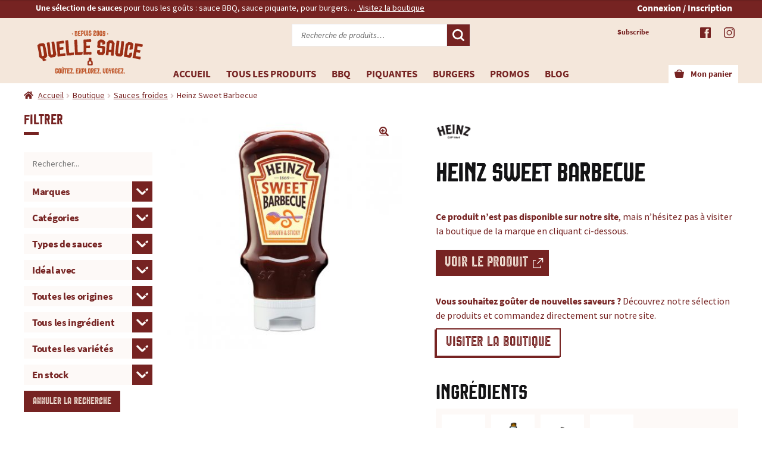

--- FILE ---
content_type: text/html; charset=UTF-8
request_url: https://www.quellesauce.com/boutique/heinz-sweet-barbecue/
body_size: 298116
content:
<!doctype html>
<html lang="fr-FR">
<head><meta charset="UTF-8"><script>if(navigator.userAgent.match(/MSIE|Internet Explorer/i)||navigator.userAgent.match(/Trident\/7\..*?rv:11/i)){var href=document.location.href;if(!href.match(/[?&]nowprocket/)){if(href.indexOf("?")==-1){if(href.indexOf("#")==-1){document.location.href=href+"?nowprocket=1"}else{document.location.href=href.replace("#","?nowprocket=1#")}}else{if(href.indexOf("#")==-1){document.location.href=href+"&nowprocket=1"}else{document.location.href=href.replace("#","&nowprocket=1#")}}}}</script><script>(()=>{class RocketLazyLoadScripts{constructor(){this.v="2.0.4",this.userEvents=["keydown","keyup","mousedown","mouseup","mousemove","mouseover","mouseout","touchmove","touchstart","touchend","touchcancel","wheel","click","dblclick","input"],this.attributeEvents=["onblur","onclick","oncontextmenu","ondblclick","onfocus","onmousedown","onmouseenter","onmouseleave","onmousemove","onmouseout","onmouseover","onmouseup","onmousewheel","onscroll","onsubmit"]}async t(){this.i(),this.o(),/iP(ad|hone)/.test(navigator.userAgent)&&this.h(),this.u(),this.l(this),this.m(),this.k(this),this.p(this),this._(),await Promise.all([this.R(),this.L()]),this.lastBreath=Date.now(),this.S(this),this.P(),this.D(),this.O(),this.M(),await this.C(this.delayedScripts.normal),await this.C(this.delayedScripts.defer),await this.C(this.delayedScripts.async),await this.T(),await this.F(),await this.j(),await this.A(),window.dispatchEvent(new Event("rocket-allScriptsLoaded")),this.everythingLoaded=!0,this.lastTouchEnd&&await new Promise(t=>setTimeout(t,500-Date.now()+this.lastTouchEnd)),this.I(),this.H(),this.U(),this.W()}i(){this.CSPIssue=sessionStorage.getItem("rocketCSPIssue"),document.addEventListener("securitypolicyviolation",t=>{this.CSPIssue||"script-src-elem"!==t.violatedDirective||"data"!==t.blockedURI||(this.CSPIssue=!0,sessionStorage.setItem("rocketCSPIssue",!0))},{isRocket:!0})}o(){window.addEventListener("pageshow",t=>{this.persisted=t.persisted,this.realWindowLoadedFired=!0},{isRocket:!0}),window.addEventListener("pagehide",()=>{this.onFirstUserAction=null},{isRocket:!0})}h(){let t;function e(e){t=e}window.addEventListener("touchstart",e,{isRocket:!0}),window.addEventListener("touchend",function i(o){o.changedTouches[0]&&t.changedTouches[0]&&Math.abs(o.changedTouches[0].pageX-t.changedTouches[0].pageX)<10&&Math.abs(o.changedTouches[0].pageY-t.changedTouches[0].pageY)<10&&o.timeStamp-t.timeStamp<200&&(window.removeEventListener("touchstart",e,{isRocket:!0}),window.removeEventListener("touchend",i,{isRocket:!0}),"INPUT"===o.target.tagName&&"text"===o.target.type||(o.target.dispatchEvent(new TouchEvent("touchend",{target:o.target,bubbles:!0})),o.target.dispatchEvent(new MouseEvent("mouseover",{target:o.target,bubbles:!0})),o.target.dispatchEvent(new PointerEvent("click",{target:o.target,bubbles:!0,cancelable:!0,detail:1,clientX:o.changedTouches[0].clientX,clientY:o.changedTouches[0].clientY})),event.preventDefault()))},{isRocket:!0})}q(t){this.userActionTriggered||("mousemove"!==t.type||this.firstMousemoveIgnored?"keyup"===t.type||"mouseover"===t.type||"mouseout"===t.type||(this.userActionTriggered=!0,this.onFirstUserAction&&this.onFirstUserAction()):this.firstMousemoveIgnored=!0),"click"===t.type&&t.preventDefault(),t.stopPropagation(),t.stopImmediatePropagation(),"touchstart"===this.lastEvent&&"touchend"===t.type&&(this.lastTouchEnd=Date.now()),"click"===t.type&&(this.lastTouchEnd=0),this.lastEvent=t.type,t.composedPath&&t.composedPath()[0].getRootNode()instanceof ShadowRoot&&(t.rocketTarget=t.composedPath()[0]),this.savedUserEvents.push(t)}u(){this.savedUserEvents=[],this.userEventHandler=this.q.bind(this),this.userEvents.forEach(t=>window.addEventListener(t,this.userEventHandler,{passive:!1,isRocket:!0})),document.addEventListener("visibilitychange",this.userEventHandler,{isRocket:!0})}U(){this.userEvents.forEach(t=>window.removeEventListener(t,this.userEventHandler,{passive:!1,isRocket:!0})),document.removeEventListener("visibilitychange",this.userEventHandler,{isRocket:!0}),this.savedUserEvents.forEach(t=>{(t.rocketTarget||t.target).dispatchEvent(new window[t.constructor.name](t.type,t))})}m(){const t="return false",e=Array.from(this.attributeEvents,t=>"data-rocket-"+t),i="["+this.attributeEvents.join("],[")+"]",o="[data-rocket-"+this.attributeEvents.join("],[data-rocket-")+"]",s=(e,i,o)=>{o&&o!==t&&(e.setAttribute("data-rocket-"+i,o),e["rocket"+i]=new Function("event",o),e.setAttribute(i,t))};new MutationObserver(t=>{for(const n of t)"attributes"===n.type&&(n.attributeName.startsWith("data-rocket-")||this.everythingLoaded?n.attributeName.startsWith("data-rocket-")&&this.everythingLoaded&&this.N(n.target,n.attributeName.substring(12)):s(n.target,n.attributeName,n.target.getAttribute(n.attributeName))),"childList"===n.type&&n.addedNodes.forEach(t=>{if(t.nodeType===Node.ELEMENT_NODE)if(this.everythingLoaded)for(const i of[t,...t.querySelectorAll(o)])for(const t of i.getAttributeNames())e.includes(t)&&this.N(i,t.substring(12));else for(const e of[t,...t.querySelectorAll(i)])for(const t of e.getAttributeNames())this.attributeEvents.includes(t)&&s(e,t,e.getAttribute(t))})}).observe(document,{subtree:!0,childList:!0,attributeFilter:[...this.attributeEvents,...e]})}I(){this.attributeEvents.forEach(t=>{document.querySelectorAll("[data-rocket-"+t+"]").forEach(e=>{this.N(e,t)})})}N(t,e){const i=t.getAttribute("data-rocket-"+e);i&&(t.setAttribute(e,i),t.removeAttribute("data-rocket-"+e))}k(t){Object.defineProperty(HTMLElement.prototype,"onclick",{get(){return this.rocketonclick||null},set(e){this.rocketonclick=e,this.setAttribute(t.everythingLoaded?"onclick":"data-rocket-onclick","this.rocketonclick(event)")}})}S(t){function e(e,i){let o=e[i];e[i]=null,Object.defineProperty(e,i,{get:()=>o,set(s){t.everythingLoaded?o=s:e["rocket"+i]=o=s}})}e(document,"onreadystatechange"),e(window,"onload"),e(window,"onpageshow");try{Object.defineProperty(document,"readyState",{get:()=>t.rocketReadyState,set(e){t.rocketReadyState=e},configurable:!0}),document.readyState="loading"}catch(t){console.log("WPRocket DJE readyState conflict, bypassing")}}l(t){this.originalAddEventListener=EventTarget.prototype.addEventListener,this.originalRemoveEventListener=EventTarget.prototype.removeEventListener,this.savedEventListeners=[],EventTarget.prototype.addEventListener=function(e,i,o){o&&o.isRocket||!t.B(e,this)&&!t.userEvents.includes(e)||t.B(e,this)&&!t.userActionTriggered||e.startsWith("rocket-")||t.everythingLoaded?t.originalAddEventListener.call(this,e,i,o):(t.savedEventListeners.push({target:this,remove:!1,type:e,func:i,options:o}),"mouseenter"!==e&&"mouseleave"!==e||t.originalAddEventListener.call(this,e,t.savedUserEvents.push,o))},EventTarget.prototype.removeEventListener=function(e,i,o){o&&o.isRocket||!t.B(e,this)&&!t.userEvents.includes(e)||t.B(e,this)&&!t.userActionTriggered||e.startsWith("rocket-")||t.everythingLoaded?t.originalRemoveEventListener.call(this,e,i,o):t.savedEventListeners.push({target:this,remove:!0,type:e,func:i,options:o})}}J(t,e){this.savedEventListeners=this.savedEventListeners.filter(i=>{let o=i.type,s=i.target||window;return e!==o||t!==s||(this.B(o,s)&&(i.type="rocket-"+o),this.$(i),!1)})}H(){EventTarget.prototype.addEventListener=this.originalAddEventListener,EventTarget.prototype.removeEventListener=this.originalRemoveEventListener,this.savedEventListeners.forEach(t=>this.$(t))}$(t){t.remove?this.originalRemoveEventListener.call(t.target,t.type,t.func,t.options):this.originalAddEventListener.call(t.target,t.type,t.func,t.options)}p(t){let e;function i(e){return t.everythingLoaded?e:e.split(" ").map(t=>"load"===t||t.startsWith("load.")?"rocket-jquery-load":t).join(" ")}function o(o){function s(e){const s=o.fn[e];o.fn[e]=o.fn.init.prototype[e]=function(){return this[0]===window&&t.userActionTriggered&&("string"==typeof arguments[0]||arguments[0]instanceof String?arguments[0]=i(arguments[0]):"object"==typeof arguments[0]&&Object.keys(arguments[0]).forEach(t=>{const e=arguments[0][t];delete arguments[0][t],arguments[0][i(t)]=e})),s.apply(this,arguments),this}}if(o&&o.fn&&!t.allJQueries.includes(o)){const e={DOMContentLoaded:[],"rocket-DOMContentLoaded":[]};for(const t in e)document.addEventListener(t,()=>{e[t].forEach(t=>t())},{isRocket:!0});o.fn.ready=o.fn.init.prototype.ready=function(i){function s(){parseInt(o.fn.jquery)>2?setTimeout(()=>i.bind(document)(o)):i.bind(document)(o)}return"function"==typeof i&&(t.realDomReadyFired?!t.userActionTriggered||t.fauxDomReadyFired?s():e["rocket-DOMContentLoaded"].push(s):e.DOMContentLoaded.push(s)),o([])},s("on"),s("one"),s("off"),t.allJQueries.push(o)}e=o}t.allJQueries=[],o(window.jQuery),Object.defineProperty(window,"jQuery",{get:()=>e,set(t){o(t)}})}P(){const t=new Map;document.write=document.writeln=function(e){const i=document.currentScript,o=document.createRange(),s=i.parentElement;let n=t.get(i);void 0===n&&(n=i.nextSibling,t.set(i,n));const c=document.createDocumentFragment();o.setStart(c,0),c.appendChild(o.createContextualFragment(e)),s.insertBefore(c,n)}}async R(){return new Promise(t=>{this.userActionTriggered?t():this.onFirstUserAction=t})}async L(){return new Promise(t=>{document.addEventListener("DOMContentLoaded",()=>{this.realDomReadyFired=!0,t()},{isRocket:!0})})}async j(){return this.realWindowLoadedFired?Promise.resolve():new Promise(t=>{window.addEventListener("load",t,{isRocket:!0})})}M(){this.pendingScripts=[];this.scriptsMutationObserver=new MutationObserver(t=>{for(const e of t)e.addedNodes.forEach(t=>{"SCRIPT"!==t.tagName||t.noModule||t.isWPRocket||this.pendingScripts.push({script:t,promise:new Promise(e=>{const i=()=>{const i=this.pendingScripts.findIndex(e=>e.script===t);i>=0&&this.pendingScripts.splice(i,1),e()};t.addEventListener("load",i,{isRocket:!0}),t.addEventListener("error",i,{isRocket:!0}),setTimeout(i,1e3)})})})}),this.scriptsMutationObserver.observe(document,{childList:!0,subtree:!0})}async F(){await this.X(),this.pendingScripts.length?(await this.pendingScripts[0].promise,await this.F()):this.scriptsMutationObserver.disconnect()}D(){this.delayedScripts={normal:[],async:[],defer:[]},document.querySelectorAll("script[type$=rocketlazyloadscript]").forEach(t=>{t.hasAttribute("data-rocket-src")?t.hasAttribute("async")&&!1!==t.async?this.delayedScripts.async.push(t):t.hasAttribute("defer")&&!1!==t.defer||"module"===t.getAttribute("data-rocket-type")?this.delayedScripts.defer.push(t):this.delayedScripts.normal.push(t):this.delayedScripts.normal.push(t)})}async _(){await this.L();let t=[];document.querySelectorAll("script[type$=rocketlazyloadscript][data-rocket-src]").forEach(e=>{let i=e.getAttribute("data-rocket-src");if(i&&!i.startsWith("data:")){i.startsWith("//")&&(i=location.protocol+i);try{const o=new URL(i).origin;o!==location.origin&&t.push({src:o,crossOrigin:e.crossOrigin||"module"===e.getAttribute("data-rocket-type")})}catch(t){}}}),t=[...new Map(t.map(t=>[JSON.stringify(t),t])).values()],this.Y(t,"preconnect")}async G(t){if(await this.K(),!0!==t.noModule||!("noModule"in HTMLScriptElement.prototype))return new Promise(e=>{let i;function o(){(i||t).setAttribute("data-rocket-status","executed"),e()}try{if(navigator.userAgent.includes("Firefox/")||""===navigator.vendor||this.CSPIssue)i=document.createElement("script"),[...t.attributes].forEach(t=>{let e=t.nodeName;"type"!==e&&("data-rocket-type"===e&&(e="type"),"data-rocket-src"===e&&(e="src"),i.setAttribute(e,t.nodeValue))}),t.text&&(i.text=t.text),t.nonce&&(i.nonce=t.nonce),i.hasAttribute("src")?(i.addEventListener("load",o,{isRocket:!0}),i.addEventListener("error",()=>{i.setAttribute("data-rocket-status","failed-network"),e()},{isRocket:!0}),setTimeout(()=>{i.isConnected||e()},1)):(i.text=t.text,o()),i.isWPRocket=!0,t.parentNode.replaceChild(i,t);else{const i=t.getAttribute("data-rocket-type"),s=t.getAttribute("data-rocket-src");i?(t.type=i,t.removeAttribute("data-rocket-type")):t.removeAttribute("type"),t.addEventListener("load",o,{isRocket:!0}),t.addEventListener("error",i=>{this.CSPIssue&&i.target.src.startsWith("data:")?(console.log("WPRocket: CSP fallback activated"),t.removeAttribute("src"),this.G(t).then(e)):(t.setAttribute("data-rocket-status","failed-network"),e())},{isRocket:!0}),s?(t.fetchPriority="high",t.removeAttribute("data-rocket-src"),t.src=s):t.src="data:text/javascript;base64,"+window.btoa(unescape(encodeURIComponent(t.text)))}}catch(i){t.setAttribute("data-rocket-status","failed-transform"),e()}});t.setAttribute("data-rocket-status","skipped")}async C(t){const e=t.shift();return e?(e.isConnected&&await this.G(e),this.C(t)):Promise.resolve()}O(){this.Y([...this.delayedScripts.normal,...this.delayedScripts.defer,...this.delayedScripts.async],"preload")}Y(t,e){this.trash=this.trash||[];let i=!0;var o=document.createDocumentFragment();t.forEach(t=>{const s=t.getAttribute&&t.getAttribute("data-rocket-src")||t.src;if(s&&!s.startsWith("data:")){const n=document.createElement("link");n.href=s,n.rel=e,"preconnect"!==e&&(n.as="script",n.fetchPriority=i?"high":"low"),t.getAttribute&&"module"===t.getAttribute("data-rocket-type")&&(n.crossOrigin=!0),t.crossOrigin&&(n.crossOrigin=t.crossOrigin),t.integrity&&(n.integrity=t.integrity),t.nonce&&(n.nonce=t.nonce),o.appendChild(n),this.trash.push(n),i=!1}}),document.head.appendChild(o)}W(){this.trash.forEach(t=>t.remove())}async T(){try{document.readyState="interactive"}catch(t){}this.fauxDomReadyFired=!0;try{await this.K(),this.J(document,"readystatechange"),document.dispatchEvent(new Event("rocket-readystatechange")),await this.K(),document.rocketonreadystatechange&&document.rocketonreadystatechange(),await this.K(),this.J(document,"DOMContentLoaded"),document.dispatchEvent(new Event("rocket-DOMContentLoaded")),await this.K(),this.J(window,"DOMContentLoaded"),window.dispatchEvent(new Event("rocket-DOMContentLoaded"))}catch(t){console.error(t)}}async A(){try{document.readyState="complete"}catch(t){}try{await this.K(),this.J(document,"readystatechange"),document.dispatchEvent(new Event("rocket-readystatechange")),await this.K(),document.rocketonreadystatechange&&document.rocketonreadystatechange(),await this.K(),this.J(window,"load"),window.dispatchEvent(new Event("rocket-load")),await this.K(),window.rocketonload&&window.rocketonload(),await this.K(),this.allJQueries.forEach(t=>t(window).trigger("rocket-jquery-load")),await this.K(),this.J(window,"pageshow");const t=new Event("rocket-pageshow");t.persisted=this.persisted,window.dispatchEvent(t),await this.K(),window.rocketonpageshow&&window.rocketonpageshow({persisted:this.persisted})}catch(t){console.error(t)}}async K(){Date.now()-this.lastBreath>45&&(await this.X(),this.lastBreath=Date.now())}async X(){return document.hidden?new Promise(t=>setTimeout(t)):new Promise(t=>requestAnimationFrame(t))}B(t,e){return e===document&&"readystatechange"===t||(e===document&&"DOMContentLoaded"===t||(e===window&&"DOMContentLoaded"===t||(e===window&&"load"===t||e===window&&"pageshow"===t)))}static run(){(new RocketLazyLoadScripts).t()}}RocketLazyLoadScripts.run()})();</script>

<meta name="viewport" content="width=device-width, initial-scale=1">
<link rel="profile" href="http://gmpg.org/xfn/11">
<link rel="pingback" href="https://www.quellesauce.com/xmlrpc.php">

<meta name='robots' content='index, follow, max-image-preview:large, max-snippet:-1, max-video-preview:-1' />
<link rel="dns-prefetch" href="//tarteaucitron.io"><link rel="preconnect" href="https://tarteaucitron.io" crossorigin=""><!--cloudflare-no-transform--><script type="rocketlazyloadscript" data-rocket-type="text/javascript" data-rocket-src="https://tarteaucitron.io/load.js?domain=quellesauce.com&uuid=d1d3f0b7660bb9512c31fea82ecd7d97c421f234"></script><script type="rocketlazyloadscript">window._wca = window._wca || [];</script>

	<!-- This site is optimized with the Yoast SEO plugin v26.6 - https://yoast.com/wordpress/plugins/seo/ -->
	<title>Heinz Sweet Barbecue - Quelle Sauce, le site de référence pour toutes vos sauces : produits, recettes, histoires...</title>
<link data-rocket-preload as="style" href="https://fonts.googleapis.com/css2?family=Source+Sans+Pro:ital,wght@0,400;0,600;1,400;1,600&#038;display=swap" rel="preload">
<link data-rocket-preload as="style" href="https://fonts.googleapis.com/css?family=Source%20Sans%20Pro%3A400%2C300%2C300italic%2C400italic%2C600%2C700%2C900&#038;subset=latin%2Clatin-ext&#038;display=swap" rel="preload">
<link href="https://fonts.googleapis.com/css2?family=Source+Sans+Pro:ital,wght@0,400;0,600;1,400;1,600&#038;display=swap" media="print" onload="this.media=&#039;all&#039;" rel="stylesheet">
<noscript><link rel="stylesheet" href="https://fonts.googleapis.com/css2?family=Source+Sans+Pro:ital,wght@0,400;0,600;1,400;1,600&#038;display=swap"></noscript>
<link href="https://fonts.googleapis.com/css?family=Source%20Sans%20Pro%3A400%2C300%2C300italic%2C400italic%2C600%2C700%2C900&#038;subset=latin%2Clatin-ext&#038;display=swap" media="print" onload="this.media=&#039;all&#039;" rel="stylesheet">
<noscript><link rel="stylesheet" href="https://fonts.googleapis.com/css?family=Source%20Sans%20Pro%3A400%2C300%2C300italic%2C400italic%2C600%2C700%2C900&#038;subset=latin%2Clatin-ext&#038;display=swap"></noscript>
	<link rel="canonical" href="https://www.quellesauce.com/boutique/heinz-sweet-barbecue/" />
	<meta property="og:locale" content="fr_FR" />
	<meta property="og:type" content="article" />
	<meta property="og:title" content="Heinz Sweet Barbecue - Quelle Sauce, le site de référence pour toutes vos sauces : produits, recettes, histoires..." />
	<meta property="og:url" content="https://www.quellesauce.com/boutique/heinz-sweet-barbecue/" />
	<meta property="og:site_name" content="Quelle Sauce, le site de référence pour toutes vos sauces : produits, recettes, histoires..." />
	<meta property="article:modified_time" content="2025-08-06T08:30:44+00:00" />
	<meta property="og:image" content="https://www.quellesauce.com/wp-content/uploads/2020/10/produit-heinz-sweetbarbecue.jpg" />
	<meta property="og:image:width" content="600" />
	<meta property="og:image:height" content="600" />
	<meta property="og:image:type" content="image/jpeg" />
	<meta name="twitter:card" content="summary_large_image" />
	<script type="application/ld+json" class="yoast-schema-graph">{"@context":"https://schema.org","@graph":[{"@type":"WebPage","@id":"https://www.quellesauce.com/boutique/heinz-sweet-barbecue/","url":"https://www.quellesauce.com/boutique/heinz-sweet-barbecue/","name":"Heinz Sweet Barbecue - Quelle Sauce, le site de référence pour toutes vos sauces : produits, recettes, histoires...","isPartOf":{"@id":"https://www.quellesauce.com/#website"},"primaryImageOfPage":{"@id":"https://www.quellesauce.com/boutique/heinz-sweet-barbecue/#primaryimage"},"image":{"@id":"https://www.quellesauce.com/boutique/heinz-sweet-barbecue/#primaryimage"},"thumbnailUrl":"https://www.quellesauce.com/wp-content/uploads/2020/10/produit-heinz-sweetbarbecue.jpg","datePublished":"2020-10-20T19:29:18+00:00","dateModified":"2025-08-06T08:30:44+00:00","breadcrumb":{"@id":"https://www.quellesauce.com/boutique/heinz-sweet-barbecue/#breadcrumb"},"inLanguage":"fr-FR","potentialAction":[{"@type":"ReadAction","target":["https://www.quellesauce.com/boutique/heinz-sweet-barbecue/"]}]},{"@type":"ImageObject","inLanguage":"fr-FR","@id":"https://www.quellesauce.com/boutique/heinz-sweet-barbecue/#primaryimage","url":"https://www.quellesauce.com/wp-content/uploads/2020/10/produit-heinz-sweetbarbecue.jpg","contentUrl":"https://www.quellesauce.com/wp-content/uploads/2020/10/produit-heinz-sweetbarbecue.jpg","width":600,"height":600},{"@type":"BreadcrumbList","@id":"https://www.quellesauce.com/boutique/heinz-sweet-barbecue/#breadcrumb","itemListElement":[{"@type":"ListItem","position":1,"name":"Accueil","item":"https://www.quellesauce.com/"},{"@type":"ListItem","position":2,"name":"Boutique","item":"https://www.quellesauce.com/boutique/"},{"@type":"ListItem","position":3,"name":"Heinz Sweet Barbecue"}]},{"@type":"WebSite","@id":"https://www.quellesauce.com/#website","url":"https://www.quellesauce.com/","name":"Quelle Sauce, le site de référence pour toutes vos sauces : produits, recettes, histoires...","description":"Le site de référence pour toutes vos sauces : produits, recettes, histoires... Achetez en ligne vos sauces !","potentialAction":[{"@type":"SearchAction","target":{"@type":"EntryPoint","urlTemplate":"https://www.quellesauce.com/?s={search_term_string}"},"query-input":{"@type":"PropertyValueSpecification","valueRequired":true,"valueName":"search_term_string"}}],"inLanguage":"fr-FR"}]}</script>
	<!-- / Yoast SEO plugin. -->


<link rel='dns-prefetch' href='//www.googletagmanager.com' />
<link rel='dns-prefetch' href='//www.quellesauce.com' />
<link rel='dns-prefetch' href='//stats.wp.com' />
<link rel='dns-prefetch' href='//capi-automation.s3.us-east-2.amazonaws.com' />
<link rel='dns-prefetch' href='//fonts.googleapis.com' />
<link href='https://fonts.gstatic.com' crossorigin rel='preconnect' />
<link rel="alternate" type="application/rss+xml" title="Quelle Sauce, le site de référence pour toutes vos sauces : produits, recettes, histoires... &raquo; Flux" href="https://www.quellesauce.com/feed/" />
<link rel="alternate" type="application/rss+xml" title="Quelle Sauce, le site de référence pour toutes vos sauces : produits, recettes, histoires... &raquo; Flux des commentaires" href="https://www.quellesauce.com/comments/feed/" />
<link rel="alternate" title="oEmbed (JSON)" type="application/json+oembed" href="https://www.quellesauce.com/wp-json/oembed/1.0/embed?url=https%3A%2F%2Fwww.quellesauce.com%2Fboutique%2Fheinz-sweet-barbecue%2F" />
<link rel="alternate" title="oEmbed (XML)" type="text/xml+oembed" href="https://www.quellesauce.com/wp-json/oembed/1.0/embed?url=https%3A%2F%2Fwww.quellesauce.com%2Fboutique%2Fheinz-sweet-barbecue%2F&#038;format=xml" />
<style id='wp-img-auto-sizes-contain-inline-css'>
img:is([sizes=auto i],[sizes^="auto," i]){contain-intrinsic-size:3000px 1500px}
/*# sourceURL=wp-img-auto-sizes-contain-inline-css */
</style>
<style id='wp-emoji-styles-inline-css'>

	img.wp-smiley, img.emoji {
		display: inline !important;
		border: none !important;
		box-shadow: none !important;
		height: 1em !important;
		width: 1em !important;
		margin: 0 0.07em !important;
		vertical-align: -0.1em !important;
		background: none !important;
		padding: 0 !important;
	}
/*# sourceURL=wp-emoji-styles-inline-css */
</style>
<style id='wp-block-library-inline-css'>
:root{--wp-block-synced-color:#7a00df;--wp-block-synced-color--rgb:122,0,223;--wp-bound-block-color:var(--wp-block-synced-color);--wp-editor-canvas-background:#ddd;--wp-admin-theme-color:#007cba;--wp-admin-theme-color--rgb:0,124,186;--wp-admin-theme-color-darker-10:#006ba1;--wp-admin-theme-color-darker-10--rgb:0,107,160.5;--wp-admin-theme-color-darker-20:#005a87;--wp-admin-theme-color-darker-20--rgb:0,90,135;--wp-admin-border-width-focus:2px}@media (min-resolution:192dpi){:root{--wp-admin-border-width-focus:1.5px}}.wp-element-button{cursor:pointer}:root .has-very-light-gray-background-color{background-color:#eee}:root .has-very-dark-gray-background-color{background-color:#313131}:root .has-very-light-gray-color{color:#eee}:root .has-very-dark-gray-color{color:#313131}:root .has-vivid-green-cyan-to-vivid-cyan-blue-gradient-background{background:linear-gradient(135deg,#00d084,#0693e3)}:root .has-purple-crush-gradient-background{background:linear-gradient(135deg,#34e2e4,#4721fb 50%,#ab1dfe)}:root .has-hazy-dawn-gradient-background{background:linear-gradient(135deg,#faaca8,#dad0ec)}:root .has-subdued-olive-gradient-background{background:linear-gradient(135deg,#fafae1,#67a671)}:root .has-atomic-cream-gradient-background{background:linear-gradient(135deg,#fdd79a,#004a59)}:root .has-nightshade-gradient-background{background:linear-gradient(135deg,#330968,#31cdcf)}:root .has-midnight-gradient-background{background:linear-gradient(135deg,#020381,#2874fc)}:root{--wp--preset--font-size--normal:16px;--wp--preset--font-size--huge:42px}.has-regular-font-size{font-size:1em}.has-larger-font-size{font-size:2.625em}.has-normal-font-size{font-size:var(--wp--preset--font-size--normal)}.has-huge-font-size{font-size:var(--wp--preset--font-size--huge)}.has-text-align-center{text-align:center}.has-text-align-left{text-align:left}.has-text-align-right{text-align:right}.has-fit-text{white-space:nowrap!important}#end-resizable-editor-section{display:none}.aligncenter{clear:both}.items-justified-left{justify-content:flex-start}.items-justified-center{justify-content:center}.items-justified-right{justify-content:flex-end}.items-justified-space-between{justify-content:space-between}.screen-reader-text{border:0;clip-path:inset(50%);height:1px;margin:-1px;overflow:hidden;padding:0;position:absolute;width:1px;word-wrap:normal!important}.screen-reader-text:focus{background-color:#ddd;clip-path:none;color:#444;display:block;font-size:1em;height:auto;left:5px;line-height:normal;padding:15px 23px 14px;text-decoration:none;top:5px;width:auto;z-index:100000}html :where(.has-border-color){border-style:solid}html :where([style*=border-top-color]){border-top-style:solid}html :where([style*=border-right-color]){border-right-style:solid}html :where([style*=border-bottom-color]){border-bottom-style:solid}html :where([style*=border-left-color]){border-left-style:solid}html :where([style*=border-width]){border-style:solid}html :where([style*=border-top-width]){border-top-style:solid}html :where([style*=border-right-width]){border-right-style:solid}html :where([style*=border-bottom-width]){border-bottom-style:solid}html :where([style*=border-left-width]){border-left-style:solid}html :where(img[class*=wp-image-]){height:auto;max-width:100%}:where(figure){margin:0 0 1em}html :where(.is-position-sticky){--wp-admin--admin-bar--position-offset:var(--wp-admin--admin-bar--height,0px)}@media screen and (max-width:600px){html :where(.is-position-sticky){--wp-admin--admin-bar--position-offset:0px}}

/*# sourceURL=wp-block-library-inline-css */
</style><style id='global-styles-inline-css'>
:root{--wp--preset--aspect-ratio--square: 1;--wp--preset--aspect-ratio--4-3: 4/3;--wp--preset--aspect-ratio--3-4: 3/4;--wp--preset--aspect-ratio--3-2: 3/2;--wp--preset--aspect-ratio--2-3: 2/3;--wp--preset--aspect-ratio--16-9: 16/9;--wp--preset--aspect-ratio--9-16: 9/16;--wp--preset--color--black: #000000;--wp--preset--color--cyan-bluish-gray: #abb8c3;--wp--preset--color--white: #ffffff;--wp--preset--color--pale-pink: #f78da7;--wp--preset--color--vivid-red: #cf2e2e;--wp--preset--color--luminous-vivid-orange: #ff6900;--wp--preset--color--luminous-vivid-amber: #fcb900;--wp--preset--color--light-green-cyan: #7bdcb5;--wp--preset--color--vivid-green-cyan: #00d084;--wp--preset--color--pale-cyan-blue: #8ed1fc;--wp--preset--color--vivid-cyan-blue: #0693e3;--wp--preset--color--vivid-purple: #9b51e0;--wp--preset--gradient--vivid-cyan-blue-to-vivid-purple: linear-gradient(135deg,rgb(6,147,227) 0%,rgb(155,81,224) 100%);--wp--preset--gradient--light-green-cyan-to-vivid-green-cyan: linear-gradient(135deg,rgb(122,220,180) 0%,rgb(0,208,130) 100%);--wp--preset--gradient--luminous-vivid-amber-to-luminous-vivid-orange: linear-gradient(135deg,rgb(252,185,0) 0%,rgb(255,105,0) 100%);--wp--preset--gradient--luminous-vivid-orange-to-vivid-red: linear-gradient(135deg,rgb(255,105,0) 0%,rgb(207,46,46) 100%);--wp--preset--gradient--very-light-gray-to-cyan-bluish-gray: linear-gradient(135deg,rgb(238,238,238) 0%,rgb(169,184,195) 100%);--wp--preset--gradient--cool-to-warm-spectrum: linear-gradient(135deg,rgb(74,234,220) 0%,rgb(151,120,209) 20%,rgb(207,42,186) 40%,rgb(238,44,130) 60%,rgb(251,105,98) 80%,rgb(254,248,76) 100%);--wp--preset--gradient--blush-light-purple: linear-gradient(135deg,rgb(255,206,236) 0%,rgb(152,150,240) 100%);--wp--preset--gradient--blush-bordeaux: linear-gradient(135deg,rgb(254,205,165) 0%,rgb(254,45,45) 50%,rgb(107,0,62) 100%);--wp--preset--gradient--luminous-dusk: linear-gradient(135deg,rgb(255,203,112) 0%,rgb(199,81,192) 50%,rgb(65,88,208) 100%);--wp--preset--gradient--pale-ocean: linear-gradient(135deg,rgb(255,245,203) 0%,rgb(182,227,212) 50%,rgb(51,167,181) 100%);--wp--preset--gradient--electric-grass: linear-gradient(135deg,rgb(202,248,128) 0%,rgb(113,206,126) 100%);--wp--preset--gradient--midnight: linear-gradient(135deg,rgb(2,3,129) 0%,rgb(40,116,252) 100%);--wp--preset--font-size--small: 14px;--wp--preset--font-size--medium: 23px;--wp--preset--font-size--large: 26px;--wp--preset--font-size--x-large: 42px;--wp--preset--font-size--normal: 16px;--wp--preset--font-size--huge: 37px;--wp--preset--spacing--20: 0.44rem;--wp--preset--spacing--30: 0.67rem;--wp--preset--spacing--40: 1rem;--wp--preset--spacing--50: 1.5rem;--wp--preset--spacing--60: 2.25rem;--wp--preset--spacing--70: 3.38rem;--wp--preset--spacing--80: 5.06rem;--wp--preset--shadow--natural: 6px 6px 9px rgba(0, 0, 0, 0.2);--wp--preset--shadow--deep: 12px 12px 50px rgba(0, 0, 0, 0.4);--wp--preset--shadow--sharp: 6px 6px 0px rgba(0, 0, 0, 0.2);--wp--preset--shadow--outlined: 6px 6px 0px -3px rgb(255, 255, 255), 6px 6px rgb(0, 0, 0);--wp--preset--shadow--crisp: 6px 6px 0px rgb(0, 0, 0);}:root :where(.is-layout-flow) > :first-child{margin-block-start: 0;}:root :where(.is-layout-flow) > :last-child{margin-block-end: 0;}:root :where(.is-layout-flow) > *{margin-block-start: 24px;margin-block-end: 0;}:root :where(.is-layout-constrained) > :first-child{margin-block-start: 0;}:root :where(.is-layout-constrained) > :last-child{margin-block-end: 0;}:root :where(.is-layout-constrained) > *{margin-block-start: 24px;margin-block-end: 0;}:root :where(.is-layout-flex){gap: 24px;}:root :where(.is-layout-grid){gap: 24px;}body .is-layout-flex{display: flex;}.is-layout-flex{flex-wrap: wrap;align-items: center;}.is-layout-flex > :is(*, div){margin: 0;}body .is-layout-grid{display: grid;}.is-layout-grid > :is(*, div){margin: 0;}.has-black-color{color: var(--wp--preset--color--black) !important;}.has-cyan-bluish-gray-color{color: var(--wp--preset--color--cyan-bluish-gray) !important;}.has-white-color{color: var(--wp--preset--color--white) !important;}.has-pale-pink-color{color: var(--wp--preset--color--pale-pink) !important;}.has-vivid-red-color{color: var(--wp--preset--color--vivid-red) !important;}.has-luminous-vivid-orange-color{color: var(--wp--preset--color--luminous-vivid-orange) !important;}.has-luminous-vivid-amber-color{color: var(--wp--preset--color--luminous-vivid-amber) !important;}.has-light-green-cyan-color{color: var(--wp--preset--color--light-green-cyan) !important;}.has-vivid-green-cyan-color{color: var(--wp--preset--color--vivid-green-cyan) !important;}.has-pale-cyan-blue-color{color: var(--wp--preset--color--pale-cyan-blue) !important;}.has-vivid-cyan-blue-color{color: var(--wp--preset--color--vivid-cyan-blue) !important;}.has-vivid-purple-color{color: var(--wp--preset--color--vivid-purple) !important;}.has-black-background-color{background-color: var(--wp--preset--color--black) !important;}.has-cyan-bluish-gray-background-color{background-color: var(--wp--preset--color--cyan-bluish-gray) !important;}.has-white-background-color{background-color: var(--wp--preset--color--white) !important;}.has-pale-pink-background-color{background-color: var(--wp--preset--color--pale-pink) !important;}.has-vivid-red-background-color{background-color: var(--wp--preset--color--vivid-red) !important;}.has-luminous-vivid-orange-background-color{background-color: var(--wp--preset--color--luminous-vivid-orange) !important;}.has-luminous-vivid-amber-background-color{background-color: var(--wp--preset--color--luminous-vivid-amber) !important;}.has-light-green-cyan-background-color{background-color: var(--wp--preset--color--light-green-cyan) !important;}.has-vivid-green-cyan-background-color{background-color: var(--wp--preset--color--vivid-green-cyan) !important;}.has-pale-cyan-blue-background-color{background-color: var(--wp--preset--color--pale-cyan-blue) !important;}.has-vivid-cyan-blue-background-color{background-color: var(--wp--preset--color--vivid-cyan-blue) !important;}.has-vivid-purple-background-color{background-color: var(--wp--preset--color--vivid-purple) !important;}.has-black-border-color{border-color: var(--wp--preset--color--black) !important;}.has-cyan-bluish-gray-border-color{border-color: var(--wp--preset--color--cyan-bluish-gray) !important;}.has-white-border-color{border-color: var(--wp--preset--color--white) !important;}.has-pale-pink-border-color{border-color: var(--wp--preset--color--pale-pink) !important;}.has-vivid-red-border-color{border-color: var(--wp--preset--color--vivid-red) !important;}.has-luminous-vivid-orange-border-color{border-color: var(--wp--preset--color--luminous-vivid-orange) !important;}.has-luminous-vivid-amber-border-color{border-color: var(--wp--preset--color--luminous-vivid-amber) !important;}.has-light-green-cyan-border-color{border-color: var(--wp--preset--color--light-green-cyan) !important;}.has-vivid-green-cyan-border-color{border-color: var(--wp--preset--color--vivid-green-cyan) !important;}.has-pale-cyan-blue-border-color{border-color: var(--wp--preset--color--pale-cyan-blue) !important;}.has-vivid-cyan-blue-border-color{border-color: var(--wp--preset--color--vivid-cyan-blue) !important;}.has-vivid-purple-border-color{border-color: var(--wp--preset--color--vivid-purple) !important;}.has-vivid-cyan-blue-to-vivid-purple-gradient-background{background: var(--wp--preset--gradient--vivid-cyan-blue-to-vivid-purple) !important;}.has-light-green-cyan-to-vivid-green-cyan-gradient-background{background: var(--wp--preset--gradient--light-green-cyan-to-vivid-green-cyan) !important;}.has-luminous-vivid-amber-to-luminous-vivid-orange-gradient-background{background: var(--wp--preset--gradient--luminous-vivid-amber-to-luminous-vivid-orange) !important;}.has-luminous-vivid-orange-to-vivid-red-gradient-background{background: var(--wp--preset--gradient--luminous-vivid-orange-to-vivid-red) !important;}.has-very-light-gray-to-cyan-bluish-gray-gradient-background{background: var(--wp--preset--gradient--very-light-gray-to-cyan-bluish-gray) !important;}.has-cool-to-warm-spectrum-gradient-background{background: var(--wp--preset--gradient--cool-to-warm-spectrum) !important;}.has-blush-light-purple-gradient-background{background: var(--wp--preset--gradient--blush-light-purple) !important;}.has-blush-bordeaux-gradient-background{background: var(--wp--preset--gradient--blush-bordeaux) !important;}.has-luminous-dusk-gradient-background{background: var(--wp--preset--gradient--luminous-dusk) !important;}.has-pale-ocean-gradient-background{background: var(--wp--preset--gradient--pale-ocean) !important;}.has-electric-grass-gradient-background{background: var(--wp--preset--gradient--electric-grass) !important;}.has-midnight-gradient-background{background: var(--wp--preset--gradient--midnight) !important;}.has-small-font-size{font-size: var(--wp--preset--font-size--small) !important;}.has-medium-font-size{font-size: var(--wp--preset--font-size--medium) !important;}.has-large-font-size{font-size: var(--wp--preset--font-size--large) !important;}.has-x-large-font-size{font-size: var(--wp--preset--font-size--x-large) !important;}
/*# sourceURL=global-styles-inline-css */
</style>

<style id='classic-theme-styles-inline-css'>
/*! This file is auto-generated */
.wp-block-button__link{color:#fff;background-color:#32373c;border-radius:9999px;box-shadow:none;text-decoration:none;padding:calc(.667em + 2px) calc(1.333em + 2px);font-size:1.125em}.wp-block-file__button{background:#32373c;color:#fff;text-decoration:none}
/*# sourceURL=/wp-includes/css/classic-themes.min.css */
</style>
<link rel='stylesheet' id='storefront-gutenberg-blocks-css' href='https://www.quellesauce.com/wp-content/themes/storefront/assets/css/base/gutenberg-blocks.css?ver=4.6.1' media='all' />
<style id='storefront-gutenberg-blocks-inline-css'>

				.wp-block-button__link:not(.has-text-color) {
					color: #333333;
				}

				.wp-block-button__link:not(.has-text-color):hover,
				.wp-block-button__link:not(.has-text-color):focus,
				.wp-block-button__link:not(.has-text-color):active {
					color: #333333;
				}

				.wp-block-button__link:not(.has-background) {
					background-color: #eeeeee;
				}

				.wp-block-button__link:not(.has-background):hover,
				.wp-block-button__link:not(.has-background):focus,
				.wp-block-button__link:not(.has-background):active {
					border-color: #d5d5d5;
					background-color: #d5d5d5;
				}

				.wc-block-grid__products .wc-block-grid__product .wp-block-button__link {
					background-color: #eeeeee;
					border-color: #eeeeee;
					color: #333333;
				}

				.wp-block-quote footer,
				.wp-block-quote cite,
				.wp-block-quote__citation {
					color: #6d6d6d;
				}

				.wp-block-pullquote cite,
				.wp-block-pullquote footer,
				.wp-block-pullquote__citation {
					color: #6d6d6d;
				}

				.wp-block-image figcaption {
					color: #6d6d6d;
				}

				.wp-block-separator.is-style-dots::before {
					color: #333333;
				}

				.wp-block-file a.wp-block-file__button {
					color: #333333;
					background-color: #eeeeee;
					border-color: #eeeeee;
				}

				.wp-block-file a.wp-block-file__button:hover,
				.wp-block-file a.wp-block-file__button:focus,
				.wp-block-file a.wp-block-file__button:active {
					color: #333333;
					background-color: #d5d5d5;
				}

				.wp-block-code,
				.wp-block-preformatted pre {
					color: #6d6d6d;
				}

				.wp-block-table:not( .has-background ):not( .is-style-stripes ) tbody tr:nth-child(2n) td {
					background-color: #fdfdfd;
				}

				.wp-block-cover .wp-block-cover__inner-container h1:not(.has-text-color),
				.wp-block-cover .wp-block-cover__inner-container h2:not(.has-text-color),
				.wp-block-cover .wp-block-cover__inner-container h3:not(.has-text-color),
				.wp-block-cover .wp-block-cover__inner-container h4:not(.has-text-color),
				.wp-block-cover .wp-block-cover__inner-container h5:not(.has-text-color),
				.wp-block-cover .wp-block-cover__inner-container h6:not(.has-text-color) {
					color: #000000;
				}

				.wc-block-components-price-slider__range-input-progress,
				.rtl .wc-block-components-price-slider__range-input-progress {
					--range-color: #7f54b3;
				}

				/* Target only IE11 */
				@media all and (-ms-high-contrast: none), (-ms-high-contrast: active) {
					.wc-block-components-price-slider__range-input-progress {
						background: #7f54b3;
					}
				}

				.wc-block-components-button:not(.is-link) {
					background-color: #333333;
					color: #ffffff;
				}

				.wc-block-components-button:not(.is-link):hover,
				.wc-block-components-button:not(.is-link):focus,
				.wc-block-components-button:not(.is-link):active {
					background-color: #1a1a1a;
					color: #ffffff;
				}

				.wc-block-components-button:not(.is-link):disabled {
					background-color: #333333;
					color: #ffffff;
				}

				.wc-block-cart__submit-container {
					background-color: #ffffff;
				}

				.wc-block-cart__submit-container::before {
					color: rgba(220,220,220,0.5);
				}

				.wc-block-components-order-summary-item__quantity {
					background-color: #ffffff;
					border-color: #6d6d6d;
					box-shadow: 0 0 0 2px #ffffff;
					color: #6d6d6d;
				}
			
/*# sourceURL=storefront-gutenberg-blocks-inline-css */
</style>
<link rel='stylesheet' id='photoswipe-css' href='https://www.quellesauce.com/wp-content/plugins/woocommerce/assets/css/photoswipe/photoswipe.min.css?ver=10.4.3' media='all' />
<link rel='stylesheet' id='photoswipe-default-skin-css' href='https://www.quellesauce.com/wp-content/plugins/woocommerce/assets/css/photoswipe/default-skin/default-skin.min.css?ver=10.4.3' media='all' />
<style id='woocommerce-inline-inline-css'>
.woocommerce form .form-row .required { visibility: visible; }
/*# sourceURL=woocommerce-inline-inline-css */
</style>
<link rel='stylesheet' id='search-filter-plugin-styles-css' href='https://www.quellesauce.com/wp-content/plugins/search-filter-pro/public/assets/css/search-filter.min.css?ver=2.5.21' media='all' />
<link rel='stylesheet' id='brands-styles-css' href='https://www.quellesauce.com/wp-content/plugins/woocommerce/assets/css/brands.css?ver=10.4.3' media='all' />
<link rel='stylesheet' id='storefront-style-css' href='https://www.quellesauce.com/wp-content/themes/storefront/style.css?ver=4.6.1' media='all' />
<link rel='stylesheet' id='storefront-icons-css' href='https://www.quellesauce.com/wp-content/themes/storefront/assets/css/base/icons.css?ver=4.6.1' media='all' />

<link rel='stylesheet' id='storefront-jetpack-widgets-css' href='https://www.quellesauce.com/wp-content/themes/storefront/assets/css/jetpack/widgets.css?ver=4.6.1' media='all' />
<link rel='stylesheet' id='storefront-woocommerce-style-css' href='https://www.quellesauce.com/wp-content/themes/storefront/assets/css/woocommerce/woocommerce.css?ver=4.6.1' media='all' />
<style id='storefront-woocommerce-style-inline-css'>
@font-face {
				font-family: star;
				src: url(https://www.quellesauce.com/wp-content/plugins/woocommerce/assets/fonts/star.eot);
				src:
					url(https://www.quellesauce.com/wp-content/plugins/woocommerce/assets/fonts/star.eot?#iefix) format("embedded-opentype"),
					url(https://www.quellesauce.com/wp-content/plugins/woocommerce/assets/fonts/star.woff) format("woff"),
					url(https://www.quellesauce.com/wp-content/plugins/woocommerce/assets/fonts/star.ttf) format("truetype"),
					url(https://www.quellesauce.com/wp-content/plugins/woocommerce/assets/fonts/star.svg#star) format("svg");
				font-weight: 400;
				font-style: normal;
			}
			@font-face {
				font-family: WooCommerce;
				src: url(https://www.quellesauce.com/wp-content/plugins/woocommerce/assets/fonts/WooCommerce.eot);
				src:
					url(https://www.quellesauce.com/wp-content/plugins/woocommerce/assets/fonts/WooCommerce.eot?#iefix) format("embedded-opentype"),
					url(https://www.quellesauce.com/wp-content/plugins/woocommerce/assets/fonts/WooCommerce.woff) format("woff"),
					url(https://www.quellesauce.com/wp-content/plugins/woocommerce/assets/fonts/WooCommerce.ttf) format("truetype"),
					url(https://www.quellesauce.com/wp-content/plugins/woocommerce/assets/fonts/WooCommerce.svg#WooCommerce) format("svg");
				font-weight: 400;
				font-style: normal;
			}
/*# sourceURL=storefront-woocommerce-style-inline-css */
</style>
<link rel='stylesheet' id='storefront-child-style-css' href='https://www.quellesauce.com/wp-content/themes/storefront-child/style.css?ver=1.0.0' media='all' />
<link rel='stylesheet' id='storefront-woocommerce-brands-style-css' href='https://www.quellesauce.com/wp-content/themes/storefront/assets/css/woocommerce/extensions/brands.css?ver=4.6.1' media='all' />
<link rel='stylesheet' id='komix-plugin-css' href='https://www.quellesauce.com/wp-content/plugins/komix-acf-fields/assets/css/style.css?ver=6.9' media='all' />
<link rel='stylesheet' id='sib-front-css-css' href='https://www.quellesauce.com/wp-content/plugins/mailin/css/mailin-front.css?ver=6.9' media='all' />
<link rel='stylesheet' id='komix-child-style-css' href='https://www.quellesauce.com/wp-content/themes/storefront-child/assets/css/style.css?ver=1.0' media='all' />
<script id="woocommerce-google-analytics-integration-gtag-js-after">
/* Google Analytics for WooCommerce (gtag.js) */
					window.dataLayer = window.dataLayer || [];
					function gtag(){dataLayer.push(arguments);}
					// Set up default consent state.
					for ( const mode of [{"analytics_storage":"denied","ad_storage":"denied","ad_user_data":"denied","ad_personalization":"denied","region":["AT","BE","BG","HR","CY","CZ","DK","EE","FI","FR","DE","GR","HU","IS","IE","IT","LV","LI","LT","LU","MT","NL","NO","PL","PT","RO","SK","SI","ES","SE","GB","CH"]}] || [] ) {
						gtag( "consent", "default", { "wait_for_update": 500, ...mode } );
					}
					gtag("js", new Date());
					gtag("set", "developer_id.dOGY3NW", true);
					gtag("config", "G-WSKBDPV6RN", {"track_404":true,"allow_google_signals":true,"logged_in":false,"linker":{"domains":[],"allow_incoming":false},"custom_map":{"dimension1":"logged_in"}});
//# sourceURL=woocommerce-google-analytics-integration-gtag-js-after
</script>
<script src="https://www.quellesauce.com/wp-includes/js/jquery/jquery.min.js?ver=3.7.1" id="jquery-core-js"></script>
<script src="https://www.quellesauce.com/wp-includes/js/jquery/jquery-migrate.min.js?ver=3.4.1" id="jquery-migrate-js"></script>
<script src="https://www.quellesauce.com/wp-content/plugins/woocommerce/assets/js/jquery-blockui/jquery.blockUI.min.js?ver=2.7.0-wc.10.4.3" id="wc-jquery-blockui-js" defer data-wp-strategy="defer"></script>
<script id="wc-add-to-cart-js-extra">
var wc_add_to_cart_params = {"ajax_url":"/wp-admin/admin-ajax.php","wc_ajax_url":"/?wc-ajax=%%endpoint%%","i18n_view_cart":"Voir le panier","cart_url":"https://www.quellesauce.com/panier/","is_cart":"","cart_redirect_after_add":"no"};
//# sourceURL=wc-add-to-cart-js-extra
</script>
<script src="https://www.quellesauce.com/wp-content/plugins/woocommerce/assets/js/frontend/add-to-cart.min.js?ver=10.4.3" id="wc-add-to-cart-js" defer data-wp-strategy="defer"></script>
<script src="https://www.quellesauce.com/wp-content/plugins/woocommerce/assets/js/zoom/jquery.zoom.min.js?ver=1.7.21-wc.10.4.3" id="wc-zoom-js" defer data-wp-strategy="defer"></script>
<script src="https://www.quellesauce.com/wp-content/plugins/woocommerce/assets/js/flexslider/jquery.flexslider.min.js?ver=2.7.2-wc.10.4.3" id="wc-flexslider-js" defer data-wp-strategy="defer"></script>
<script src="https://www.quellesauce.com/wp-content/plugins/woocommerce/assets/js/photoswipe/photoswipe.min.js?ver=4.1.1-wc.10.4.3" id="wc-photoswipe-js" defer data-wp-strategy="defer"></script>
<script src="https://www.quellesauce.com/wp-content/plugins/woocommerce/assets/js/photoswipe/photoswipe-ui-default.min.js?ver=4.1.1-wc.10.4.3" id="wc-photoswipe-ui-default-js" defer data-wp-strategy="defer"></script>
<script id="wc-single-product-js-extra">
var wc_single_product_params = {"i18n_required_rating_text":"Veuillez s\u00e9lectionner une note","i18n_rating_options":["1\u00a0\u00e9toile sur 5","2\u00a0\u00e9toiles sur 5","3\u00a0\u00e9toiles sur 5","4\u00a0\u00e9toiles sur 5","5\u00a0\u00e9toiles sur 5"],"i18n_product_gallery_trigger_text":"Voir la galerie d\u2019images en plein \u00e9cran","review_rating_required":"yes","flexslider":{"rtl":false,"animation":"slide","smoothHeight":true,"directionNav":false,"controlNav":"thumbnails","slideshow":false,"animationSpeed":500,"animationLoop":false,"allowOneSlide":false},"zoom_enabled":"1","zoom_options":[],"photoswipe_enabled":"1","photoswipe_options":{"shareEl":false,"closeOnScroll":false,"history":false,"hideAnimationDuration":0,"showAnimationDuration":0},"flexslider_enabled":"1"};
//# sourceURL=wc-single-product-js-extra
</script>
<script src="https://www.quellesauce.com/wp-content/plugins/woocommerce/assets/js/frontend/single-product.min.js?ver=10.4.3" id="wc-single-product-js" defer data-wp-strategy="defer"></script>
<script src="https://www.quellesauce.com/wp-content/plugins/woocommerce/assets/js/js-cookie/js.cookie.min.js?ver=2.1.4-wc.10.4.3" id="wc-js-cookie-js" defer data-wp-strategy="defer"></script>
<script id="woocommerce-js-extra">
var woocommerce_params = {"ajax_url":"/wp-admin/admin-ajax.php","wc_ajax_url":"/?wc-ajax=%%endpoint%%","i18n_password_show":"Afficher le mot de passe","i18n_password_hide":"Masquer le mot de passe"};
//# sourceURL=woocommerce-js-extra
</script>
<script src="https://www.quellesauce.com/wp-content/plugins/woocommerce/assets/js/frontend/woocommerce.min.js?ver=10.4.3" id="woocommerce-js" defer data-wp-strategy="defer"></script>
<script id="search-filter-plugin-build-js-extra">
var SF_LDATA = {"ajax_url":"https://www.quellesauce.com/wp-admin/admin-ajax.php","home_url":"https://www.quellesauce.com/","extensions":[]};
//# sourceURL=search-filter-plugin-build-js-extra
</script>
<script src="https://www.quellesauce.com/wp-content/plugins/search-filter-pro/public/assets/js/search-filter-build.min.js?ver=2.5.21" id="search-filter-plugin-build-js"></script>
<script src="https://www.quellesauce.com/wp-content/plugins/search-filter-pro/public/assets/js/chosen.jquery.min.js?ver=2.5.21" id="search-filter-plugin-chosen-js"></script>
<script id="wc-cart-fragments-js-extra">
var wc_cart_fragments_params = {"ajax_url":"/wp-admin/admin-ajax.php","wc_ajax_url":"/?wc-ajax=%%endpoint%%","cart_hash_key":"wc_cart_hash_9bf2411f0227215dd8a449a44d18e573","fragment_name":"wc_fragments_9bf2411f0227215dd8a449a44d18e573","request_timeout":"5000"};
//# sourceURL=wc-cart-fragments-js-extra
</script>
<script src="https://www.quellesauce.com/wp-content/plugins/woocommerce/assets/js/frontend/cart-fragments.min.js?ver=10.4.3" id="wc-cart-fragments-js" defer data-wp-strategy="defer"></script>
<script src="https://stats.wp.com/s-202603.js" id="woocommerce-analytics-js" defer data-wp-strategy="defer"></script>
<script id="sib-front-js-js-extra">
var sibErrMsg = {"invalidMail":"Veuillez entrer une adresse e-mail valide.","requiredField":"Veuillez compl\u00e9ter les champs obligatoires.","invalidDateFormat":"Veuillez entrer une date valide.","invalidSMSFormat":"Veuillez entrer une num\u00e9ro de t\u00e9l\u00e9phone valide."};
var ajax_sib_front_object = {"ajax_url":"https://www.quellesauce.com/wp-admin/admin-ajax.php","ajax_nonce":"cbf4895471","flag_url":"https://www.quellesauce.com/wp-content/plugins/mailin/img/flags/"};
//# sourceURL=sib-front-js-js-extra
</script>
<script src="https://www.quellesauce.com/wp-content/plugins/mailin/js/mailin-front.js?ver=1766503049" id="sib-front-js-js"></script>
<link rel="https://api.w.org/" href="https://www.quellesauce.com/wp-json/" /><link rel="alternate" title="JSON" type="application/json" href="https://www.quellesauce.com/wp-json/wp/v2/product/1735" /><link rel="EditURI" type="application/rsd+xml" title="RSD" href="https://www.quellesauce.com/xmlrpc.php?rsd" />
<link rel='shortlink' href='https://www.quellesauce.com/?p=1735' />
	<style>img#wpstats{display:none}</style>
		<style>.woocommerce-product-gallery{ opacity: 1 !important; }</style><!-- Google site verification - Google for WooCommerce -->
<meta name="google-site-verification" content="Qol4Q2PZszYOddIQglCyXgw2jFGDOUIIQTl-qmsQkac" />
<link rel="preconnect" href="https://fonts.gstatic.com"> <link rel="preload" href="https://www.quellesauce.com/wp-content/themes/storefront-child/assets/fonts/Squiborn-Regular.woff2" as="font" type="font/woff2" crossorigin="anonymous">	<noscript><style>.woocommerce-product-gallery{ opacity: 1 !important; }</style></noscript>
	<link rel="preconnect" href="//code.tidio.co">			<script type="rocketlazyloadscript" data-rocket-type="text/javascript">
				!function(f,b,e,v,n,t,s){if(f.fbq)return;n=f.fbq=function(){n.callMethod?
					n.callMethod.apply(n,arguments):n.queue.push(arguments)};if(!f._fbq)f._fbq=n;
					n.push=n;n.loaded=!0;n.version='2.0';n.queue=[];t=b.createElement(e);t.async=!0;
					t.src=v;s=b.getElementsByTagName(e)[0];s.parentNode.insertBefore(t,s)}(window,
					document,'script','https://connect.facebook.net/en_US/fbevents.js');
			</script>
			<!-- WooCommerce Facebook Integration Begin -->
			<script type="rocketlazyloadscript" data-rocket-type="text/javascript">

				fbq('init', '2756957314616079', {}, {
    "agent": "woocommerce_2-10.4.3-3.5.15"
});

				document.addEventListener( 'DOMContentLoaded', function() {
					// Insert placeholder for events injected when a product is added to the cart through AJAX.
					document.body.insertAdjacentHTML( 'beforeend', '<div class=\"wc-facebook-pixel-event-placeholder\"></div>' );
				}, false );

			</script>
			<!-- WooCommerce Facebook Integration End -->
			<link rel="icon" href="https://www.quellesauce.com/wp-content/uploads/2021/02/cropped-favicon-1-32x32.png" sizes="32x32" />
<link rel="icon" href="https://www.quellesauce.com/wp-content/uploads/2021/02/cropped-favicon-1-192x192.png" sizes="192x192" />
<link rel="apple-touch-icon" href="https://www.quellesauce.com/wp-content/uploads/2021/02/cropped-favicon-1-180x180.png" />
<meta name="msapplication-TileImage" content="https://www.quellesauce.com/wp-content/uploads/2021/02/cropped-favicon-1-270x270.png" />
				<style type="text/css" id="c4wp-checkout-css">
					.woocommerce-checkout .c4wp_captcha_field {
						margin-bottom: 10px;
						margin-top: 15px;
						position: relative;
						display: inline-block;
					}
				</style>
								<style type="text/css" id="c4wp-v3-lp-form-css">
					.login #login, .login #lostpasswordform {
						min-width: 350px !important;
					}
					.wpforms-field-c4wp iframe {
						width: 100% !important;
					}
				</style>
							<style type="text/css" id="c4wp-v3-lp-form-css">
				.login #login, .login #lostpasswordform {
					min-width: 350px !important;
				}
				.wpforms-field-c4wp iframe {
					width: 100% !important;
				}
			</style>
			<noscript><style id="rocket-lazyload-nojs-css">.rll-youtube-player, [data-lazy-src]{display:none !important;}</style></noscript><link rel='stylesheet' id='wc-blocks-style-css' href='https://www.quellesauce.com/wp-content/plugins/woocommerce/assets/client/blocks/wc-blocks.css?ver=wc-10.4.3' media='all' />
<meta name="generator" content="WP Rocket 3.19.4" data-wpr-features="wpr_delay_js wpr_lazyload_images wpr_preload_links wpr_desktop" /></head>

<body class="wp-singular product-template-default single single-product postid-1735 wp-embed-responsive wp-theme-storefront wp-child-theme-storefront-child theme-storefront woocommerce woocommerce-page woocommerce-no-js storefront-align-wide left-sidebar woocommerce-active">

				<div data-rocket-location-hash="121a566f82319621e753181d11f901ca" id="topbar" class="site-topbar site-topbar--shop">
					<div data-rocket-location-hash="6005da2017e5fd3302f88d75d9af55c2" class="container">
						<p><b>Une sélection de sauces</b><span style="font-weight: 400;"> pour tous les goûts : sauce BBQ, sauce piquante, pour burgers&#8230; </span><a href="https://www.quellesauce.com/boutique/?_sfm__stock_status=instock&amp;orderby=price"><span style="font-weight: 400;"> </span><span style="font-weight: 400;">Visitez la boutique</span></a></p>
					</div>
				</div>
				

<div data-rocket-location-hash="155cd2065303c3ce3becc1f3581a3d54" id="page" class="hfeed site">
	
	<header data-rocket-location-hash="c63f78ffd83d512f59c6fb8a176560ad" id="masthead" class="site-header" role="banner" style="">

		<div data-rocket-location-hash="5c08e896a53416b9b664ca251b77068f" class="col-full">		<a class="skip-link screen-reader-text" href="#site-navigation">Aller à la navigation</a>
		<a class="skip-link screen-reader-text" href="#content">Aller au contenu</a>
					<div class="site-branding">				
				<div class="site-title"><a href="https://www.quellesauce.com/" rel="home"><span class="visually-hidden">Quelle Sauce, le site de référence pour toutes vos sauces : produits, recettes, histoires...</span><span class="svg-logo "><svg xmlns="http://www.w3.org/2000/svg" viewBox="0 0 230 93.94"><g fill="#9B2E15"><path d="M26.06 53.01c-.13-.15-.18-.34-.17-.57 0-.45-.05-.86-.13-1.22-.02-.12-.04-.24-.06-.37-.02-.12-.03-.25-.03-.37-.03-.17-.06-.33-.08-.48-.03-.15-.04-.31-.04-.48-.06-.49-.13-1-.2-1.51s-.13-1.02-.16-1.52c-.03-.3-.04-.6-.06-.89s-.06-.58-.12-.85c-.07-.42-.14-.82-.21-1.21-.07-.39-.16-.79-.28-1.2-.16-.63-.29-1.26-.4-1.89-.11-.63-.22-1.27-.32-1.9-.03-.17-.08-.33-.16-.48-.08-.15-.1-.32-.08-.49.02-.15 0-.31-.06-.46-.06-.15-.08-.31-.06-.46a2.47 2.47 0 01-.17-.57c-.03-.2-.07-.39-.1-.59-.06-.22-.11-.43-.13-.65-.03-.22-.08-.44-.17-.65a.728.728 0 01-.03-.54c.06-.17.14-.34.23-.51.01-.05.03-.09.06-.1a.65.65 0 00.09-.11c.3-.33.59-.64.88-.94.29-.3.6-.58.93-.84.13-.1.24-.21.32-.32.17-.18.31-.29.43-.34.12-.05.29-.09.51-.12l1.54-.26c.51-.09 1.03-.17 1.54-.24.52-.07 1.03-.13 1.55-.17l.29-.05c.12-.02.24-.04.35-.06.11-.02.22-.05.34-.1.2-.03.37-.05.52-.05s.32.06.52.17c.25.16.51.32.78.49.27.17.53.34.79.53.14.1.28.22.42.34.13.13.27.26.42.38.18.17.28.38.29.63.01.53.11 1.01.29 1.46.03.05.06.13.08.25.06.49.15.99.27 1.5.12.51.24 1 .35 1.49.08.34.15.66.2.96.05.31.11.63.16.97l.04.22c.11.33.19.67.26 1.01.07.34.13.68.19 1.02.01.05.01.08 0 .09-.01.01 0 .04.03.09.12.43.22.86.29 1.29.07.43.17.86.29 1.29.03.17.06.29.1.36.09.36.15.72.18 1.06-.02.15-.01.28.03.37.16.37.27.76.31 1.15.04.39.1.8.17 1.21.04.24.07.49.08.72.01.24.06.47.12.71.07.11.09.23.06.37-.01.25.01.49.05.73.04.23.08.47.12.71.07.42-.04.72-.33.92-.24.19-.43.41-.57.66-.11.22-.26.42-.43.6-.13.15-.24.29-.34.44-.1.14-.2.3-.3.46-.04.08-.09.16-.15.23s-.13.14-.19.2c-.18.13-.33.21-.45.23-.1-.01-.26.01-.48.04-.17.03-.33.06-.49.1-.16.04-.33.08-.53.11l-.26.04c-.07.01-.11.04-.1.09.01.07.03.12.06.14.35.27.7.52 1.05.76.35.24.7.48 1.05.73.14.08.27.16.38.24.11.08.23.16.34.24.14.1.24.23.29.38.05.15.04.3-.04.44-.11.24-.29.41-.55.51-.05.01-.08.02-.09.03-.01.01-.04.01-.09 0l-.15.02c-.39.07-.76.17-1.09.32-.34.15-.7.27-1.08.39-.48.13-.93.28-1.35.46l-.18.03c-.17.03-.33.02-.47-.01-.14-.04-.3-.08-.45-.13-.11-.08-.18-.16-.19-.23-.1-.26-.2-.49-.31-.7-.11-.21-.2-.44-.27-.71-.03-.2-.1-.38-.21-.57-.33-.6-.34-1.17-.03-1.73.04-.06.06-.1.06-.12-.01-.05-.04-.07-.09-.06-.13 0-.31.01-.55.06l-.37.06c-.37.06-.69 0-.97-.17-.3-.15-.58-.31-.84-.48-.25-.17-.5-.37-.74-.61-.24-.21-.46-.4-.68-.58-.22-.18-.44-.36-.68-.54-.06-.04-.12-.09-.2-.15-.06-.05-.13-.1-.19-.15zm1.72-17.39c.02.15.02.3 0 .45-.02.15.01.31.12.47.07.11.09.24.06.37-.01.25.01.49.07.72.05.23.1.45.13.67.04.22.07.44.09.66.02.22.08.44.17.65.03.05.05.1.05.16s0 .13.01.21c0 .28.04.55.14.82.1.27.13.55.1.83-.02.03 0 .09.07.18l.08.47c.01.2.02.4.04.59.02.2.07.39.15.57-.02.16 0 .31.06.46.06.15.08.31.06.46-.02.18 0 .34.05.5.05.15.1.31.16.48a50.48 50.48 0 01.38 2.72l.11.62c.05.27.1.54.16.8.06.27.11.53.15.8.03.34.16.59.37.74.21.15.49.21.84.18l1.76-.3c.04-.03.09-.06.14-.08.05-.02.08-.05.1-.07.09-.19.18-.37.27-.54.09-.16.17-.34.27-.53.09-.19.1-.36.03-.49s-.11-.28-.11-.41v-.43c-.01-.07-.02-.15-.02-.22s-.02-.15-.06-.22c-.09-.26-.16-.51-.19-.76s-.05-.51-.08-.78c-.11-.93-.24-1.85-.39-2.75-.15-.9-.31-1.81-.47-2.74-.1-.46-.19-.91-.25-1.35-.06-.44-.13-.89-.21-1.35-.07-.44-.15-.87-.24-1.29s-.15-.86-.2-1.3a1.46 1.46 0 00-.48-.86c-.06-.04-.11-.08-.15-.11-.04-.03-.09-.06-.15-.11-.11-.08-.21-.11-.28-.1l-.78.06-.78.06c-.15.02-.25.03-.3.01-.15-.02-.24-.03-.27-.03-.12.02-.26.15-.41.37-.15.23-.25.39-.31.5a.36.36 0 00-.06.24zM41.79 51.13c-.31-.26-.47-.57-.47-.95v-.45c-.01-.15-.01-.29 0-.41 0-.57-.08-1.14-.23-1.69-.11-.41-.18-.81-.22-1.21-.04-.39-.08-.8-.11-1.22 0-.35-.02-.7-.07-1.06-.05-.35-.11-.7-.18-1.04-.04-.27-.08-.54-.13-.81s-.07-.54-.06-.82l-.01-.11c-.15-.73-.27-1.46-.36-2.18-.09-.72-.18-1.44-.28-2.15l-.05-.33c-.1-.36-.16-.72-.19-1.08-.02-.36-.07-.72-.15-1.09-.06-.27-.1-.52-.11-.77-.01-.25-.06-.5-.14-.77-.02-.12-.03-.26-.04-.41-.01-.15-.02-.3-.04-.44-.03-.4-.08-.78-.14-1.16-.07-.38-.15-.76-.25-1.15-.01-.07-.03-.15-.05-.24a.489.489 0 01-.01-.24c-.04-.27.06-.46.3-.57.45-.16.91-.29 1.37-.38.46-.09.93-.17 1.39-.23.1-.01.25-.03.44-.04.2-.01.39-.01.58.01.19.02.36.08.51.16.15.08.23.19.25.34l.06.44c.02.15.03.3.02.45.01.22.03.45.08.68.04.23.08.46.11.68.03.22.07.44.11.66.04.22.06.43.07.63.02.12.03.25.03.37s.01.25.03.37l.02.18c.08.21.13.43.14.64.02.21.01.42-.01.62-.01.13 0 .24.03.35.03.11.05.22.07.35.03.4.07.79.11 1.18.04.39.08.8.11 1.22 0 .2.02.39.04.57.02.18.05.37.08.57 0 .35.02.69.07 1.02.04.33.08.67.1 1.02l.42 3.05c.09.46.17.92.24 1.37.07.45.15.9.24 1.33.06.24.1.47.13.7.03.22.06.45.1.7 0 .2.06.37.18.5s.25.27.39.4c.03.05.06.07.08.06.02 0 .05.01.08.03l1.99-.27c.47-.06.69-.33.68-.8-.04-.49-.08-.97-.12-1.43-.04-.46-.1-.92-.19-1.38-.19-1.37-.34-2.75-.45-4.14-.02-.17-.05-.34-.09-.51-.04-.17-.07-.34-.09-.51a2.89 2.89 0 01-.11-.51c.02-.23 0-.45-.05-.67-.05-.22-.1-.44-.13-.66l-1.09-7.91c-.03-.24-.07-.48-.1-.72-.03-.23-.08-.47-.14-.71a3.21 3.21 0 01-.04-.56c-.02-.3.12-.5.4-.62l.15-.02c.27-.06.52-.12.76-.18s.5-.11.77-.14c.25-.03.43-.05.56-.04.2.02.4.01.6-.03.19-.04.39-.06.59-.06.17-.02.34-.01.49.04.21.05.3.17.28.37-.04.26-.04.49 0 .71.04.22.11.45.19.69l.08.55c.06.42.12.82.18 1.21.07.39.13.8.19 1.21.03.2.07.4.12.62.05.22.1.43.12.62l.23 1.65.15 1.09c.05.36.11.7.18 1.04.12.53.22 1.06.31 1.57.08.51.16 1.04.24 1.58.03.25.06.49.08.74.02.25.05.49.08.74.02.17.05.34.09.49.03.16.07.32.12.49.04.27.07.52.1.76.03.23.08.48.14.75.02.12.05.25.09.38.04.13.07.27.1.42.03.05.06.14.08.29.08.57.16 1.12.25 1.67.09.55.18 1.11.29 1.67.05.34 0 .65-.14.92-.1.16-.2.33-.3.51-.1.18-.2.35-.31.51-.1.19-.19.36-.27.52-.08.16-.17.34-.27.52-.04.06-.07.1-.09.14a.26.26 0 01-.1.11c-.11.14-.2.28-.28.41s-.16.28-.24.44c-.16.27-.39.44-.68.51-.24.03-.48.07-.7.11-.22.04-.44.09-.65.15l-4.31.59c-.22.03-.44.05-.65.05-.21 0-.42-.01-.62-.03-.05.01-.11 0-.19-.03a.933.933 0 01-.2-.1c-.22-.17-.43-.33-.61-.48-.18-.15-.36-.31-.54-.49-.49-.45-1.03-.96-1.61-1.49zM56.96 51.91c-.11-.29-.19-.58-.26-.87-.07-.29-.1-.6-.08-.93.03-.2.04-.34.03-.41-.03-.25-.05-.49-.06-.72-.01-.23-.02-.48-.02-.73-.07-.64-.1-1.28-.1-1.93-.02-.65-.07-1.29-.14-1.95-.07-.65-.13-1.3-.18-1.94-.1-1.36-.22-2.71-.37-4.05-.15-1.34-.3-2.7-.45-4.08l-.62-5.65c0-.2-.01-.38-.04-.56a2.96 2.96 0 01-.04-.52c-.05-.42.14-.65.56-.7l.41-.04c.18.03.34.04.49.02.15-.02.31-.03.48-.05.81-.09 1.62-.22 2.42-.38l.48-.05c.34-.09.69-.16 1.04-.21.35-.05.7-.11 1.05-.17.15-.02.29-.04.44-.09.14-.04.29-.07.44-.09.56-.09 1.14-.16 1.73-.23.59-.07 1.18-.13 1.77-.19.25-.03.54 0 .87.09.33.04.51.23.55.57 0 .25.03.48.08.7l.15.66c.05.2.07.39.08.59.01.2-.01.4-.06.61-.04.28-.05.53-.03.75-.03.2-.11.34-.25.4-.12.04-.24.08-.36.11-.12.04-.24.07-.36.08l-3.32.36c-.54.08-1.08.16-1.62.21-.54.06-1.1.12-1.66.18l-.26.03c-.04.05-.06.09-.06.12.01.1.02.2.01.3 0 .1.02.21.06.33.07.19.12.39.14.6.02.21.05.41.07.61.03.3.07.6.12.9.05.31.05.61.01.91.08.24.12.49.14.73l.03.74c.01.3.04.46.11.47.06.02.23.04.51.06.13.01.25.01.37 0s.25-.03.37-.04l2.29-.25c.15-.02.29-.03.44-.05.15-.02.29-.04.44-.09l.85-.09c.05-.03.11-.05.18-.06.32-.03.5.12.54.46.06.52.08 1.03.07 1.52-.01.5-.02 1.01-.04 1.53 0 .05-.01.13-.05.23-.05.45-.31.72-.77.79l-4.65.51c-.2.02-.29.12-.27.29.08.52.12 1.03.13 1.54.01.51.04 1.02.09 1.54.01.12.01.25 0 .37s-.01.25 0 .37c.02.37.04.74.07 1.11.03.37.05.75.07 1.15.01.07.07.12.18.13.11.01.19.02.24.01.29-.06.59-.1.9-.14s.61-.09.9-.17l3.29-.36c.29-.06.59-.11.88-.15.29-.05.59-.08.88-.12.12-.01.23-.03.33-.06.1-.02.21-.04.33-.05.34-.04.57.08.69.35.12.27.22.54.29.81.07.37.1.73.1 1.09 0 .36 0 .72-.01 1.07l.04.33c-.02.08-.04.22-.07.42-.1.23-.25.36-.44.38-.07.01-.14 0-.19-.02-.08-.04-.21-.05-.38-.03-.15.02-.27.04-.37.08-.12.04-.3.07-.55.1-.25 0-.49.01-.73.02s-.48.01-.73-.01c-.28-.02-.56-.01-.84.02l-.83.09-3.69.4c-.2.02-.34.05-.44.09-.34.09-.68.14-1.01.17-.33.02-.67.08-1.01.17-.1.04-.19.06-.27.07-.09.01-.18.03-.27.07-.05.01-.1.02-.16.04s-.11.03-.16.04c-.25.03-.47 0-.68-.07-.19-.04-.27-.12-.28-.19zM69.91 27.38a.615.615 0 01-.08-.33c0-.1.01-.21.03-.34l.03-.38c0-.12-.01-.25-.05-.37-.03-.07-.04-.15-.02-.22s.04-.15.06-.23c.03-.18.11-.28.23-.32.24-.14.54-.23.91-.26l.7-.06c.22-.02.44-.04.65-.07.21-.03.42-.09.64-.18.07-.03.17-.05.29-.06.17-.01.3-.01.37.01.35.05.58.24.68.58.06.14.1.3.13.46.02.16.06.31.09.46.04.17.06.34.06.5 0 .16.03.33.1.5.04.49.1.99.18 1.49.08.5.11 1 .1 1.5.02.2.04.38.06.55.03.17.05.36.06.55l.23 2.85c.05.59.09 1.18.12 1.76.03.58.08 1.17.12 1.76.01.12.01.25.01.37s-.01.25-.03.38c-.01.15-.02.3-.02.45 0 .15.03.3.09.44 0 .02.01.04.02.05.01.01.02.03.02.05-.04.38-.04.75.02 1.13.05.38.1.76.13 1.13 0 .65.05 1.26.15 1.85.05.34.09.69.12 1.05.03.36.07.72.12 1.09.04.15.08.24.11.27.04.03.15.04.32.03l1.93-.16c.49-.06.98-.11 1.46-.15l1.46-.12.37-.03c.07-.03.15-.05.24-.06.09-.01.17-.01.24-.02.25-.02.56-.04.93-.06.37-.02.67.03.91.13.33.15.48.43.44.86.01.07-.01.19-.05.34a7.556 7.556 0 00-.43 2.08c.01.12-.05.29-.18.5-.11.23-.31.36-.6.38l-1 .08c-.42.03-.82.1-1.21.21-.39.08-.78.15-1.18.21-.39.06-.79.1-1.18.13-.67.05-1.33.08-1.99.07-.66-.01-1.31-.02-1.96-.05l-.33.03c-.12.03-.23.06-.33.08-.1.02-.21.04-.33.05-.15.01-.3.02-.45.02-.15 0-.3.01-.45.02-.22.02-.42 0-.6-.06-.35-.05-.54-.24-.57-.59.01-.45-.01-.89-.09-1.32a9.52 9.52 0 01-.12-1.31c0-.05 0-.1.01-.15.01-.05 0-.1-.03-.15-.09-.44-.14-.89-.16-1.35-.02-.46-.05-.91-.09-1.35-.04-.77-.1-1.53-.2-2.29s-.15-1.54-.17-2.34l-.03-.37c-.06-.14-.08-.24-.06-.29.03-.2.02-.4-.03-.59-.05-.2-.08-.39-.07-.59.02-.35 0-.68-.06-.98a7.33 7.33 0 01-.13-.94c-.02-.57-.06-1.14-.12-1.72-.06-.58-.11-1.15-.16-1.72l-.28-3.52c-.02-.22-.02-.44-.02-.67.02-.2-.01-.43-.08-.68zM84.88 26.24a.599.599 0 01-.07-.33c.01-.1.02-.21.04-.34.02-.12.03-.25.04-.37 0-.12-.01-.25-.04-.37a.333.333 0 01-.01-.22l.06-.23c.04-.17.12-.28.24-.31.24-.14.55-.21.92-.23l.7-.04c.22-.01.44-.03.65-.05.21-.02.42-.08.64-.16.07-.03.17-.05.3-.05.17-.01.3 0 .37.02.35.06.57.26.66.6.06.15.1.3.12.46.02.16.05.31.08.46.03.17.05.34.04.5 0 .16.02.33.08.5.03.49.07.99.13 1.5s.08 1.01.06 1.5c.01.2.03.38.05.56.02.17.04.36.05.56l.14 2.86c.03.59.05 1.18.07 1.76.02.58.04 1.17.07 1.76.01.12.01.25 0 .37s-.02.25-.04.37c-.02.15-.03.3-.03.45 0 .15.02.3.08.44 0 .02.01.04.02.05.01.01.02.03.02.06-.06.37-.06.75-.02 1.14.04.38.08.76.09 1.13-.02.65.01 1.26.09 1.85.04.35.07.7.09 1.06.02.36.05.72.09 1.09.03.15.07.24.11.27.04.04.14.05.32.04l1.93-.1c.49-.05.98-.09 1.46-.11.48-.02.97-.05 1.46-.07l.37-.02a.85.85 0 01.24-.05c.09 0 .17-.01.24-.01.25-.01.56-.02.93-.03.37-.01.67.05.9.16.33.16.47.45.42.87 0 .07-.01.19-.06.34-.13.33-.24.67-.32 1.02-.08.35-.14.7-.17 1.05.01.12-.06.29-.2.49-.11.23-.32.35-.61.37l-1 .05c-.42.02-.83.08-1.22.17-.39.07-.79.13-1.18.17s-.79.08-1.19.1c-.67.03-1.33.04-1.99.01-.66-.03-1.31-.06-1.96-.11l-.33.02c-.12.03-.23.06-.33.07a3.379 3.379 0 01-.78.04h-.45c-.22.01-.42-.02-.6-.08-.35-.06-.53-.26-.55-.61.03-.45.01-.89-.05-1.32-.06-.43-.09-.87-.09-1.31 0-.05 0-.1.01-.15.01-.05 0-.1-.03-.15-.07-.44-.11-.89-.12-1.35-.01-.46-.03-.91-.05-1.35-.01-.77-.06-1.54-.13-2.3-.08-.76-.11-1.54-.1-2.34l.01-.37c-.06-.15-.07-.24-.05-.3.04-.2.04-.4-.01-.59-.05-.2-.06-.39-.05-.59.03-.35.02-.68-.03-.98-.05-.31-.09-.62-.1-.94 0-.57-.03-1.14-.07-1.73-.04-.58-.08-1.15-.11-1.72l-.18-3.52c-.01-.22-.01-.45 0-.67s-.01-.47-.07-.72zM100.35 48.59c-.08-.3-.14-.59-.18-.89-.04-.3-.04-.61.01-.93.05-.2.07-.33.07-.41 0-.25 0-.49.01-.73.01-.23.02-.48.04-.72-.01-.64.02-1.29.08-1.93.04-.65.06-1.3.05-1.95s-.01-1.31.01-1.95c.03-1.36.03-2.72.02-4.07l-.06-4.1-.08-5.68c.02-.2.03-.38.01-.56-.02-.17-.01-.35.01-.52-.01-.42.2-.63.62-.64h.41c.17.05.34.07.48.07.15 0 .31 0 .48-.01.82-.01 1.63-.06 2.45-.15l.48-.01c.35-.05.7-.09 1.06-.11.36-.02.71-.04 1.06-.07.15 0 .3-.02.44-.04.15-.03.3-.04.44-.04.57-.03 1.15-.05 1.74-.06.59-.01 1.19-.02 1.78-.02.25 0 .53.05.86.17.32.07.49.28.49.62-.02.25-.02.48.01.71.03.22.06.44.08.67.03.2.04.4.03.59-.01.2-.05.4-.12.6-.07.27-.1.52-.1.74-.05.2-.14.32-.29.38-.12.03-.25.05-.37.08s-.25.04-.37.04l-3.34.05c-.54.03-1.09.05-1.63.06-.54.01-1.1.02-1.67.02h-.26c-.05.05-.07.09-.07.11 0 .1 0 .2-.01.3-.01.1 0 .21.02.33.05.2.08.4.08.61 0 .21.01.42.01.61 0 .3.01.6.03.91.02.31-.01.61-.08.91.05.25.08.5.07.74-.01.25-.02.5-.04.74-.02.3 0 .46.06.48.06.02.23.06.5.1.12.02.25.03.37.03s.25 0 .37-.01l2.3-.03c.15 0 .3 0 .45-.01.15 0 .3-.02.45-.04l.85-.01c.05-.02.11-.04.19-.04.32 0 .49.17.49.51.01.52-.02 1.03-.07 1.52-.05.5-.12 1-.18 1.52 0 .05-.02.12-.07.22-.09.45-.37.69-.84.72l-4.68.07c-.2 0-.3.09-.29.27.03.52.03 1.03-.01 1.54s-.06 1.02-.05 1.54c0 .12-.01.25-.03.37-.02.12-.03.25-.03.37-.02.37-.03.74-.04 1.11-.01.37-.02.76-.04 1.15 0 .07.06.12.17.15.11.02.19.03.24.03.3-.03.6-.05.91-.05.31 0 .61-.03.91-.09l3.31-.05c.3-.03.59-.05.89-.07.3-.02.59-.03.89-.03.12 0 .23-.01.33-.02s.21-.02.33-.02c.35 0 .56.13.66.42.09.28.16.56.22.83.03.37.03.74 0 1.1-.03.36-.07.71-.11 1.06v.33c-.02.07-.06.21-.11.41-.12.22-.28.34-.48.34-.07 0-.14-.01-.19-.03-.08-.05-.2-.07-.37-.07-.15 0-.27.02-.37.04-.12.03-.31.04-.56.05-.25-.02-.49-.04-.72-.05a6.26 6.26 0 01-.73-.08c-.27-.05-.55-.07-.84-.06-.28 0-.56.01-.84.01l-3.71.05c-.2 0-.35.02-.45.04-.35.05-.69.08-1.02.07-.33-.01-.67.02-1.02.07-.1.03-.19.04-.28.04-.09 0-.18.01-.28.04-.05 0-.11.01-.17.02-.06.01-.12.02-.17.02-.25 0-.47-.04-.67-.14-.16-.05-.23-.14-.23-.21zM123.31 35.78c-.01-.42.02-.83.09-1.22.07-.39.12-.8.17-1.22l.16-1.11.02-.37a3.74 3.74 0 01-.05-.99c.03-.31.06-.62.1-.94.03-.2.04-.39.03-.59-.02-.2-.02-.4-.01-.59.02-.35.04-.7.07-1.06.03-.36.11-.66.25-.9l.24-.36c.08-.12.18-.23.31-.32.54-.44 1.09-.89 1.64-1.32.55-.43 1.11-.85 1.67-1.24.1-.09.19-.15.27-.16.07-.01.17-.01.3 0 .17.03.34.05.5.06.16.01.33.03.5.06h.37c.12-.01.25-.01.37 0l.19.01c.24.06.48.1.7.11l.7.03.89.04c.25.01.44.08.59.21.02 0 .04.01.05.02.01.01.03.02.05.02.48.44.95.86 1.43 1.25s.92.84 1.31 1.32c.12.13.22.26.3.4.08.14.18.28.3.4.07.13.1.24.1.34.04.23.03.44-.03.63-.07.39-.13.77-.2 1.14-.07.37-.13.75-.2 1.14-.01.12-.04.23-.09.33-.05.1-.14.17-.27.21-.1.05-.19.09-.27.12-.08.03-.16.06-.26.08-.43.11-.86.23-1.3.37-.44.14-.87.26-1.3.37-.08.02-.21.05-.41.09-.05.02-.11.03-.19.03-.27-.01-.45-.18-.54-.51a.782.782 0 01-.01-.26c.01-.07.03-.16.03-.26.01-.3.03-.59.06-.89.03-.3.06-.6.1-.92l.02-.48c.01-.17-.08-.26-.25-.27a.85.85 0 00-.24-.05c-.09 0-.17-.01-.24-.01l-.52-.02c-.25-.04-.49-.06-.72-.07-.23-.01-.48-.05-.72-.11l-.52-.02c-.07 0-.11.03-.12.11-.03.05-.04.13-.05.26-.01.22-.01.44-.01.67 0 .22-.01.44-.05.67-.01.25-.03.48-.05.71-.02.22-.05.46-.09.7l-.06 1.37c.02.17.03.33.03.48l.03.48c0 .07.04.13.14.15.1.03.17.05.22.05.4-.06.8-.08 1.19-.06.2.01.39.02.59.05.2.02.39.04.59.05l.59.03.71.03c.22.01.46.01.71-.01.2.01.36.03.48.06s.28.1.47.21c.34.21.66.42.98.62.31.2.65.37 1.02.51.22.09.36.24.43.47.04.2.06.34.06.41-.04.84-.08 1.68-.13 2.5s-.13 1.66-.24 2.5c0 .1-.01.19-.03.26-.02.07-.02.16-.03.26 0 .05-.01.1-.03.15-.01.05-.02.1-.02.15.05.6.02 1.18-.08 1.74-.04.27-.06.52-.07.76-.01.23-.03.49-.07.76-.01.12.01.29.05.48.04.2-.02.37-.17.51-.24.29-.49.58-.75.88-.26.3-.51.59-.75.88-.16.14-.31.3-.47.48-.16.18-.3.36-.43.56-.23.21-.5.31-.79.3-.37-.02-.74-.04-1.09-.07-.36-.03-.72-.06-1.09-.11l-.26-.01c-.08.02-.2.03-.37.02-.2-.01-.36-.03-.48-.06-.2-.03-.41-.06-.63-.07l-.63-.03c-.35-.02-.69-.03-1.04-.05-.35-.01-.69-.02-1.04-.01a.92.92 0 01-.66-.29c-.4-.37-.8-.75-1.17-1.15-.38-.4-.72-.84-1.02-1.33-.19-.23-.25-.51-.19-.83.02-.52.06-1.03.11-1.54s.08-1.01.11-1.5c0-.1 0-.19-.01-.26s-.01-.16-.01-.26c-.03-.35.15-.54.55-.57.25-.01.49-.04.71-.08.22-.04.46-.08.71-.11.33-.09.65-.16.96-.22.31-.06.65-.13 1-.22.05-.02.1-.03.15-.03.05 0 .1-.01.15-.03.25.01.39.14.43.39l-.01.19c-.01.27-.03.54-.06.8-.02.26-.04.52-.05.8-.01.27-.01.55 0 .84.01.29.02.57.04.84-.01.12.05.19.18.19l.45.02c.25.01.43-.01.56-.05.05-.02.15-.03.3-.02l.48.02c.2.01.35 0 .45-.02.17-.02.34-.03.49-.03h.44c.05 0 .09 0 .11-.01.02-.01.05-.02.08-.01.15-.02.24-.1.27-.25l.02-.48c.01-.17.01-.34 0-.5 0-.16.01-.33.04-.5.05-.57.1-1.15.13-1.74.04-.59.08-1.17.13-1.74.01-.12 0-.25 0-.37-.01-.12-.02-.25-.04-.37s-.05-.2-.08-.23a.658.658 0 00-.24-.09c-.17-.03-.34-.06-.5-.08s-.33-.03-.5-.04a7.28 7.28 0 00-.78-.07c-.25-.01-.51-.04-.78-.07-.27-.01-.56-.03-.85-.06-.3-.03-.58-.04-.85-.06l-.48-.02c-.12-.01-.23 0-.33 0-.1.01-.21.03-.34.08-.03.02-.08.03-.15.03-.05 0-.11-.02-.17-.04-.06-.03-.11-.06-.16-.08a6.2 6.2 0 01-.69-.44c-.36-.21-.75-.47-1.16-.76-.29-.23-.45-.55-.48-.97zM137.9 47.16c.05-.34.09-.66.11-.96.02-.3.06-.59.11-.89.03-.39.07-.79.11-1.18.04-.39.09-.79.15-1.18.07-.27.11-.54.12-.83.01-.28.04-.56.09-.83.05-.27.09-.54.12-.81s.05-.54.05-.82c.15-1.9.27-3.82.35-5.75 0-.32.02-.64.06-.95.04-.31.04-.62.02-.95a.257.257 0 01-.01-.15c.02-.05.03-.1.03-.15.06-.14.08-.24.06-.29-.03-.2-.03-.4.01-.6.04-.2.04-.39.01-.6l.01-.11c.07-.32.11-.63.11-.94 0-.31.02-.63.08-.94.01-.1.05-.18.13-.25.03-.05.09-.09.2-.13.26-.18.51-.36.73-.55.23-.19.45-.39.66-.6.21-.18.42-.39.61-.62.19-.23.4-.45.61-.66.11-.12.21-.22.3-.31s.21-.18.34-.27c.19-.16.38-.23.58-.22l2.45.09c.32 0 .64.01.95.04.31.02.64.03.99 0l.48.04c.25.02.43.11.54.27.05.05.1.1.18.13.07.03.13.07.18.13.19.16.31.3.38.4.38.53.76 1.06 1.14 1.6.38.54.76 1.09 1.14 1.64l.41.48c.16.19.22.4.17.65-.01.07-.02.15-.04.22s-.03.15-.04.22c0 .05-.01.09-.03.11a.53.53 0 00-.03.11c.02.33 0 .63-.08.93-.07.29-.1.59-.07.89l-.07.81c0 .05 0 .08.01.09.01.01.01.04.01.09-.09.54-.15 1.08-.18 1.61s-.06 1.07-.07 1.62c-.02.2-.04.39-.06.57-.03.18-.05.38-.06.57 0 .03-.01.04-.02.05-.01.01-.02.03-.02.05.04.43.02.85-.07 1.28s-.13.85-.14 1.27c-.02.27-.04.52-.04.76-.01.24-.02.48-.04.72-.02.2-.03.38-.04.56-.01.17-.04.36-.08.55-.04.2-.06.4-.07.61 0 .21-.01.41-.03.61-.04.49-.07 1-.09 1.52-.02.52-.06 1.03-.12 1.52-.06.42-.1.83-.12 1.22-.02.4-.06.8-.12 1.22-.03.07-.05.17-.06.29-.07.22-.18.33-.33.35-.18.03-.34.07-.49.11-.15.04-.32.06-.49.07l-.41-.03c-.2-.02-.38-.03-.54-.04s-.33-.04-.5-.08c-.2-.04-.38-.07-.55-.08-.17-.01-.36-.03-.55-.04-.05 0-.1 0-.15.01-.05.01-.1.01-.15.01l-.07-.01c-.39-.03-.55-.23-.47-.6a17.89 17.89 0 00.19-1.44c.03-.32.05-.64.08-.94.02-.31.06-.62.11-.94.01-.17.03-.34.06-.52.03-.17.06-.34.1-.51l.04-.55c-.02-.08-.11-.13-.29-.17-.2-.04-.38-.07-.57-.1-.18-.03-.38-.05-.57-.06-.37-.03-.73-.08-1.09-.14-.35-.07-.7-.14-1.04-.21-.02 0-.05-.01-.07-.02a.53.53 0 00-.11-.03c-.3-.02-.46.11-.48.41-.02.27-.06.53-.1.77-.04.25-.05.51-.02.78.02.08.02.15 0 .22s-.03.15-.04.22c-.01.4-.02.78-.04 1.15-.02.37-.03.76-.04 1.15l-.04.52c-.02.25-.17.4-.44.45-.1.02-.19.03-.26.03-.08.01-.16.01-.26 0a5 5 0 01-.67-.02c-.22-.02-.46-.04-.7-.06-.22-.02-.44-.04-.67-.05s-.45-.05-.7-.09a1.32 1.32 0 01-.58-.18c-.17-.1-.24-.29-.22-.56l.13-1.78zm5.06-6.86c0 .05.01.11.04.19s.08.12.16.13c.25-.03.49-.04.73-.04l.65.03 2.33.19c.15.01.23-.06.24-.2l.13-1.63c.01-.1 0-.2-.01-.3-.02-.1-.02-.21-.01-.34l.29-3.63c.02-.27.04-.56.07-.85.02-.3.07-.59.15-.88.06-.12.07-.22.02-.3-.01-.17 0-.33.02-.48.02-.15.05-.29.09-.44l.06-.7c.01-.1-.01-.17-.06-.23a3.08 3.08 0 01-.57-1.24c-.04-.1-.13-.19-.28-.25l-1.1-.2c-.25-.02-.44-.01-.58.03-.14.04-.29.15-.45.34-.14.19-.29.35-.45.49-.16.14-.25.3-.26.5-.02.2-.04.39-.07.59-.03.2-.08.39-.14.59l-.02.3c-.03.42-.07.83-.1 1.22s-.08.8-.14 1.22c-.01.17-.03.34-.06.5-.03.16-.06.32-.1.5-.07.57-.13 1.13-.19 1.7-.06.57-.12 1.13-.19 1.7-.05.27-.08.52-.1.76-.02.21-.05.46-.1.73zM153.6 47.87c-.24-.32-.31-.67-.22-1.03.04-.15.07-.29.1-.44.03-.15.06-.28.1-.4.14-.56.2-1.12.19-1.7 0-.43.02-.83.08-1.22s.12-.8.19-1.21c.09-.34.15-.69.19-1.04.04-.36.07-.71.08-1.06.03-.27.05-.54.07-.81.02-.27.07-.54.14-.81l.01-.11c.03-.74.09-1.48.19-2.2.09-.73.18-1.44.26-2.16l.04-.33c-.01-.37.02-.74.08-1.09.06-.35.1-.72.12-1.09 0-.27.03-.53.09-.77.05-.24.07-.5.05-.78.01-.12.03-.26.06-.4.03-.15.05-.29.07-.44.07-.39.12-.78.15-1.16.03-.38.04-.77.03-1.17.01-.07.01-.15.01-.24s.01-.17.04-.24c.03-.27.17-.43.43-.48.48-.05.95-.06 1.42-.03s.94.06 1.41.12c.1.01.24.03.44.07.2.03.38.09.56.15.18.07.33.16.46.27.12.11.18.24.16.39-.02.15-.03.29-.05.44-.02.15-.05.29-.09.44-.05.22-.08.45-.09.68-.01.23-.03.46-.06.68-.02.22-.04.44-.05.67-.01.22-.04.43-.09.63-.01.12-.03.25-.06.37s-.05.24-.06.37l-.02.18c.03.23.02.44-.01.65-.04.21-.09.41-.16.6-.04.12-.06.24-.06.35 0 .11-.01.23-.02.35-.07.39-.13.78-.19 1.18-.06.39-.12.8-.19 1.21-.05.2-.08.38-.1.57-.02.18-.04.38-.06.57-.09.34-.15.67-.19 1.01-.04.33-.09.67-.15 1.01l-.34 3.06c-.03.47-.06.93-.1 1.39-.04.46-.07.91-.09 1.35 0 .25-.01.48-.04.71-.02.22-.05.45-.08.7-.05.2-.03.37.05.53.08.16.18.32.28.48.02.05.04.08.07.08.02 0 .05.02.07.05l1.99.22c.47.05.75-.15.85-.62.08-.49.16-.96.23-1.41.07-.45.12-.91.15-1.38.15-1.38.34-2.75.56-4.12.02-.17.03-.34.04-.52.01-.17.02-.35.04-.52-.01-.13 0-.3.02-.52.07-.22.11-.43.11-.66 0-.22.01-.45.04-.67l.87-7.94c.03-.25.05-.49.08-.72.03-.23.04-.47.04-.72.03-.25.06-.43.1-.55.06-.29.24-.46.54-.5l.15.02c.27.01.53.01.78.01s.51.02.78.05c.25.03.43.06.55.1a2 2 0 00.58.12c.2.01.39.04.59.08.17.02.33.07.47.16.19.1.25.24.18.43-.1.24-.16.47-.17.69-.01.22-.01.46.01.71l-.06.55c-.05.42-.08.83-.11 1.22s-.07.8-.11 1.22c-.02.2-.03.41-.03.63 0 .22-.01.43-.03.63l-.18 1.66-.12 1.09c-.04.36-.07.71-.08 1.06-.01.55-.04 1.08-.08 1.6s-.1 1.05-.16 1.59c-.03.25-.06.49-.1.74-.04.25-.07.49-.1.74-.02.17-.03.34-.04.5-.01.16-.01.33 0 .5-.03.27-.06.52-.08.76-.03.23-.04.49-.05.76-.01.12-.02.25-.01.39s.01.28-.01.43c.02.05.02.15 0 .3-.06.57-.12 1.13-.17 1.68-.05.55-.09 1.12-.13 1.69-.04.35-.16.63-.35.86-.14.13-.28.28-.42.42s-.28.29-.42.42c-.14.16-.27.31-.38.44s-.24.29-.38.44c-.06.04-.1.08-.13.12a.36.36 0 01-.12.08c-.14.11-.26.22-.37.33-.11.11-.22.24-.34.37-.22.22-.48.33-.78.33-.25-.03-.48-.05-.7-.06-.22-.01-.45-.02-.67-.02l-4.32-.47a5.256 5.256 0 01-1.24-.29.453.453 0 01-.18-.08.498.498 0 01-.17-.15c-.18-.22-.33-.42-.47-.61a8.93 8.93 0 01-.4-.6c-.38-.64-.78-1.27-1.21-1.91zM168.1 51.63c.07-.16.09-.32.07-.48-.03-.15-.02-.33.03-.52.04-.14.1-.29.15-.43.06-.14.07-.3.05-.48 0-.15.02-.3.06-.44.04-.14.08-.3.1-.47.05-.34.1-.69.14-1.05.05-.36.11-.7.18-1.04l.24-1.75c.08-.58.17-1.16.28-1.74 0-.02.01-.04.03-.05.01-.01.02-.03.02-.05.06-.62.15-1.22.29-1.8.13-.58.21-1.18.25-1.8.06-.42.11-.83.15-1.24.04-.41.12-.81.22-1.22.07-.34.11-.67.11-.98.01-.31.07-.62.18-.93a.22.22 0 00.02-.18c-.01-.08-.02-.14-.01-.19.05-.52.1-1.04.17-1.55.07-.52.14-1.04.22-1.58.05-.34.24-.63.57-.86l1.8-1.37c.47-.31.87-.63 1.22-.96.17-.18.33-.32.47-.42.23-.22.49-.31.79-.27.2.03.38.05.55.06.17.01.36.03.55.06l.48.07c.49.07.96.12 1.42.16.46.04.92.09 1.39.15l1.14.16c.27.04.47.14.6.31.11.14.21.26.32.36.11.1.22.22.33.36.13.17.26.33.4.49.14.16.29.31.44.46.09.06.16.1.21.1.19.05.31.19.35.42.01.08.03.16.04.25.01.09.01.18 0 .28-.09.44-.15.87-.2 1.3-.05.43-.12.86-.23 1.3-.11.41-.2.83-.28 1.25-.08.43-.14.85-.17 1.27-.03.42-.07.84-.1 1.24-.03.41-.06.82-.1 1.24-.03.4-.23.65-.59.78-.21.07-.42.13-.64.17-.22.05-.43.09-.64.14-.18.05-.41.11-.68.17-.27.06-.55.12-.83.17-.28.05-.56.09-.82.11-.27.03-.5.03-.69 0l-.18-.03c-.27-.06-.42-.26-.44-.59-.06-.68.03-1.41.26-2.18.06-.29.13-.58.19-.87.06-.29.13-.58.19-.87.04-.12.08-.24.11-.36s.06-.24.11-.36c0-.02.01-.04.02-.04s.02-.01.02-.03c.01-.27.07-.55.17-.82.1-.27.17-.54.21-.82.02-.12.07-.3.15-.54.02-.15-.04-.23-.19-.25a.878.878 0 00-.23-.07 9.522 9.522 0 00-.96-.09c-.24-.01-.48-.03-.72-.06-.15-.02-.28.04-.4.17-.17.18-.35.35-.52.51-.17.16-.33.34-.48.52-.12.11-.16.26-.14.47.03.5-.03 1.02-.18 1.55l-.25 1.8c-.03.2-.05.37-.07.53-.02.16-.03.34-.04.54-.05.39-.11.77-.18 1.14-.06.37-.13.74-.21 1.13-.07.32-.12.63-.15.94-.03.31-.07.62-.11.94l-.06 1c-.02.32-.08.65-.17.99-.05.19-.08.38-.08.55 0 .17-.02.36-.08.55-.06.27-.11.54-.13.83-.03.28-.05.57-.06.87l-.14 1.03c.03.13.1.2.2.21.12.02.21.04.25.07.17.02.34.05.49.09.16.03.32.06.49.09.05.03.11.05.18.06.15-.03.31-.03.47-.01l.46.06.63.09c.17.02.28-.05.33-.22.14-.48.25-.94.32-1.38.07-.44.14-.91.21-1.4.05-.19.12-.33.21-.4.09-.08.23-.12.43-.15.18-.03.36-.05.54-.08.18-.02.37-.05.57-.07.31-.03.61-.06.93-.1.32-.03.63-.08.94-.13.08-.01.19-.01.34.01.44.06.64.36.59.91.01.13 0 .25-.01.37-.02.12-.03.25-.05.37a54.411 54.411 0 01-.67 3.85c-.07.14-.13.24-.19.31-.27.31-.51.64-.71.97-.21.33-.43.66-.68.98-.06.07-.13.19-.2.38-.19.27-.45.44-.78.49-.23.02-.46.02-.69 0-.23-.02-.47-.05-.72-.08-.64-.09-1.27-.19-1.89-.3-.62-.11-1.25-.25-1.87-.41-.39-.1-.78-.18-1.17-.24-.39-.05-.79-.11-1.18-.16-.12-.02-.25-.03-.37-.03-.13 0-.25-.01-.37-.03-.17-.02-.34-.05-.49-.09-.16-.03-.32-.08-.49-.12-.2-.03-.38-.08-.54-.15-.17-.07-.34-.15-.53-.22-.3-.14-.38-.34-.29-.6zM182.76 54.36c-.02-.31-.03-.61-.02-.91.01-.3.07-.6.17-.91.08-.19.13-.32.14-.39.04-.24.09-.48.14-.71.05-.23.11-.46.17-.71.11-.64.25-1.26.43-1.89.16-.63.29-1.26.4-1.91.11-.65.23-1.29.36-1.92.27-1.33.52-2.67.75-4 .22-1.33.45-2.68.68-4.05l.94-5.6c.06-.19.09-.37.11-.55.01-.17.05-.34.1-.51.07-.42.31-.59.73-.52l.4.07c.16.08.32.13.46.15.15.02.31.05.48.08.81.13 1.62.23 2.44.29l.48.08c.35.01.7.04 1.06.08.36.05.71.09 1.05.12.15.02.29.04.44.04.15 0 .3.01.45.04.57.07 1.14.15 1.73.25.59.1 1.17.2 1.76.29.24.04.51.15.81.32.3.13.43.36.37.7-.07.24-.1.47-.12.7-.01.22-.02.45-.04.67-.01.2-.04.4-.08.59-.04.19-.12.38-.23.56-.12.26-.2.49-.23.71-.08.19-.2.29-.35.32-.13 0-.25.01-.38.01s-.25 0-.37-.02l-3.3-.55c-.54-.07-1.08-.14-1.62-.23s-1.09-.18-1.65-.28l-.26-.04c-.06.04-.09.07-.09.1-.02.1-.04.19-.07.29-.03.1-.04.21-.04.33.01.2.01.41-.03.62-.04.21-.07.41-.1.6-.05.29-.09.59-.13.9-.04.31-.12.6-.24.88.01.25-.01.5-.07.74-.05.24-.11.48-.18.72-.07.29-.08.45-.02.49.06.03.22.1.48.19.12.05.24.08.36.1.12.02.24.04.37.06l2.27.38c.15.02.29.05.44.07.15.02.3.04.45.04l.84.14c.05-.01.12-.02.19 0 .32.05.45.25.39.59-.09.51-.2 1.01-.34 1.49s-.29.97-.45 1.47c-.01.05-.05.12-.11.21-.17.42-.49.61-.96.55l-4.62-.77c-.2-.03-.31.04-.34.21-.06.52-.16 1.02-.29 1.51-.13.49-.24.99-.33 1.51-.02.12-.05.24-.1.36-.04.12-.08.24-.1.36-.09.36-.17.72-.24 1.09-.07.36-.16.74-.25 1.13-.01.07.03.13.14.17.11.04.18.07.23.08.3.03.6.06.9.11s.61.08.91.08l3.26.55c.3.02.59.06.89.09.3.04.59.08.88.13.12.02.23.03.33.04.1 0 .21.02.33.04.34.06.53.23.57.53.04.29.06.58.06.86-.04.37-.1.73-.2 1.08s-.2.69-.3 1.02l-.05.33c-.04.07-.1.2-.18.39-.16.2-.34.28-.53.25a.36.36 0 01-.18-.07.64.64 0 00-.35-.13c-.15-.02-.27-.03-.37-.02-.13 0-.31-.01-.56-.06-.24-.07-.48-.12-.7-.17-.23-.05-.46-.12-.7-.21-.26-.09-.53-.16-.81-.21-.28-.05-.56-.09-.82-.14l-3.66-.61c-.2-.03-.34-.04-.45-.04-.35-.01-.69-.05-1.02-.11-.33-.07-.67-.1-1.02-.11-.1.01-.2 0-.28-.01-.09-.01-.18-.02-.28-.01-.05-.01-.11-.01-.17-.01-.06 0-.12 0-.17-.01a1.52 1.52 0 01-.64-.26c-.1-.13-.16-.23-.15-.3z"/></g><g fill="#BA4818"><path d="M52.82 73.15a.53.53 0 01.02-.31c.04-.09.1-.17.19-.25.19-.17.37-.35.54-.54a.4.4 0 01.11-.12c.05-.04.09-.06.14-.06.03 0 .06 0 .07.01.01.01.02.01.05.01h.55c.07 0 .15-.01.24-.02.04 0 .08 0 .12-.01.04 0 .08-.01.12-.02.09-.02.17-.02.25-.02h.49c.08 0 .16.01.25.02.04.01.08.02.11.02.03.01.07.01.11.01.14.02.25.08.32.2l.06.12c.02.04.05.07.09.11.08.07.15.16.21.25s.12.18.2.26c.07.07.1.16.09.26 0 .45-.02.89-.07 1.34-.01.07-.03.12-.06.15s-.07.06-.12.09l-.26.07c-.04.02-.08.03-.13.04-.05.01-.09.03-.13.04l-.48.19c-.02.01-.06.01-.1.01-.16 0-.25-.08-.27-.25 0-.04 0-.08-.01-.12 0-.04 0-.08.01-.12.02-.17.03-.33.04-.49.01-.16.02-.32.04-.49 0-.06-.02-.09-.06-.1a.887.887 0 00-.3-.06c-.07.01-.13.01-.2.01h-.2l-.3.04c-.1.02-.15.07-.15.17-.01.06-.01.11-.02.17 0 .05-.01.11-.01.17.02.24.02.48 0 .73 0 .07 0 .13-.01.2a.67.67 0 000 .2c.02.17.02.33.01.49-.01.16-.01.32-.01.49-.01.08-.01.16-.01.24v2.06c0 .05 0 .1-.01.15 0 .05-.01.1-.02.15s.01.1.06.14c.09.08.2.12.33.12.02 0 .03 0 .06-.01.02 0 .04-.01.06-.01.04-.01.08-.01.11-.01h.51c.06 0 .09-.02.09-.07-.02-.16-.01-.31.01-.46.02-.15.03-.3.02-.46.02-.12.04-.23.04-.35 0-.12.01-.23.01-.35 0-.06-.01-.09-.04-.09h-.4c-.19 0-.28-.09-.28-.27v-.27l.04-.67c0-.04.02-.08.07-.11s.1-.05.16-.07c.06-.02.12-.03.19-.04.06-.01.11-.01.13-.01.06 0 .1 0 .12.01.07-.02.15-.03.23-.03.08 0 .16-.01.23-.01.05.01.1.01.15.01.05 0 .1 0 .15.02h.05c.06 0 .1 0 .14-.01.02 0 .03 0 .05-.01.02 0 .03-.01.05-.01.07 0 .14.02.22.06.02.01.05.01.1.01.09.01.16.05.2.12.04.07.06.15.06.24.01.11.01.21.01.32v.33c0 .02 0 .03-.01.05 0 .02-.01.03-.01.05 0 .09 0 .19.01.29 0 .1 0 .19-.01.28 0 .05 0 .1-.01.15 0 .05-.01.11-.01.15v.06c0 .1 0 .2.01.3 0 .1.01.2.01.3v.04c-.02.12-.03.23-.02.35.01.12 0 .23-.01.35-.01.07-.02.13-.03.19-.01.06-.04.12-.08.19-.04.04-.08.09-.11.14-.03.05-.07.1-.11.14-.08.08-.16.17-.24.27-.04.07-.09.13-.15.18-.06.05-.11.11-.16.18-.05.07-.1.11-.16.12-.06.02-.13.02-.21.02-.14-.02-.28-.04-.42-.05s-.28-.02-.42-.04h-.06c-.09 0-.18 0-.27-.01-.09 0-.18-.01-.28-.03-.03-.01-.06-.01-.09-.02-.02 0-.05-.01-.09-.01-.04 0-.08 0-.13.01-.05 0-.09.01-.13.02-.05 0-.1 0-.15.01a.68.68 0 00-.15.02c-.07 0-.12-.02-.15-.06-.25-.27-.46-.55-.63-.83-.02-.03-.03-.06-.05-.09-.02-.03-.03-.06-.05-.09-.02-.05-.02-.09-.02-.12 0-.07 0-.13-.01-.2a.67.67 0 010-.2v-.19c0-.06 0-.13-.01-.19 0-.04 0-.08.01-.13 0-.05 0-.09-.02-.14a.19.19 0 01-.01-.13c.01-.05.01-.09.01-.14 0-.02 0-.03.01-.06 0-.02.01-.04.01-.07 0-.02 0-.03.01-.05 0-.02.01-.03.01-.05-.02-.09-.04-.18-.04-.27V75.7c0-.09 0-.18.01-.25.01-.08.02-.16.02-.25v-.14c-.02-.11-.02-.22-.02-.32s0-.21.01-.32c0-.11 0-.23-.01-.35 0-.12 0-.24.02-.35a.692.692 0 01-.01-.25.71.71 0 00-.01-.25v-.07zm.78 3.56v-.04c.04-.02.06-.04.07-.06s.01-.05.01-.07c.03-.02.03-.05 0-.07l-.07-.04.07-.19c0 .02.01.06.02.11.02-.04.02-.07.02-.08 0-.01 0-.03-.01-.06l-.04-.04.04-.11c.01 0 .01 0 .02-.01s.01-.01.03-.01c-.01 0-.01-.01-.01-.02l-.04.04c-.03-.08-.06-.14-.07-.17.02.02.03.03.05.03.02 0 .03.01.05.03.01.01.01.01.01 0v-.06c.03-.02.03-.05 0-.07l-.04-.04c-.02-.02-.03-.02-.04 0l-.07.04h-.04l-.04-.04-.04-.04v-.04c-.02.02-.02.03 0 .04v.04l-.05.02c.02 0 .03 0 .03.01 0 0 .01.01.02.01.02.02.04.07.07.14l-.07.02.07.05c.02.02.03.04.06.06s.03.05.02.09l-.11-.07c-.02-.02-.03-.02-.04 0h.01c-.01.01-.01.01-.01 0h.02c.01.03.01.08.01.14-.02.02-.02.03 0 .04.01.04.02.04.04 0 .04.05.04.07.01.07-.04 0-.06.01-.06.02 0 .02.01.04.02.07.03-.02.05-.02.06-.02-.02.04-.03.08-.04.11-.01.03-.02.06-.04.11-.02.02-.02.03 0 .04-.01.02-.02.03-.02.05a.21.21 0 01-.04.06c.02.02.03.03.05.04.02.01.03.02.05.04v.02c-.01.02-.02.03-.04.05.02 0 .02 0 .02.01 0-.02 0-.03.01-.03 0 0 .01-.01.01-.03.01-.01.01-.01.02-.01s.01 0 .02-.01c.04.02.05.03.02.06-.02.02-.03.04-.01.07.01 0 .02 0 .02.01.01 0 .02.01.04.01l-.06.06c.02.02.05.04.06.05v.04l-.15.04v-.12c.03-.01.03-.02 0-.04v-.04c-.01 0-.02 0-.02-.01-.01 0-.02-.01-.04-.01v.02c.02.01.03.01.03.01s.01 0 .03.01v.04c-.01.01-.01.02-.02.02 0 .01-.01.02-.03.04.02 0 .04 0 .05.01v.02c-.03.02-.03.05 0 .09.02.02.03.03.04.05.01.02.02.03.04.05-.02.04-.05.04-.06.01-.02-.04-.04-.04-.07-.02.02.03.02.06.02.09-.02 0-.03 0-.05.01.02 0 .04 0 .05-.01h.07c.02 0 .04.02.04.06-.03-.02-.06-.03-.07-.01-.01.02-.03.04-.04.04-.01-.01-.01-.01-.02-.01 0 0-.01 0-.02-.01.01.02.02.02.04.02v.19c-.01.01-.02.01-.02.01-.01 0-.02 0-.02.01l.02.02c.02-.02.02-.03.02-.05.01-.02.02-.04.05-.05.01 0 .02 0 .02.01.01 0 .02.01.04.01l.07.04.07.04-.07-.04v-.07c.02-.01.02-.02 0-.04l-.07-.07v-.04c.06-.05.11-.08.16-.09-.01-.02-.02-.03-.02-.04a.076.076 0 01-.02-.04c.02-.02.03-.02.05-.02l-.02-.02c-.02.02-.02.03-.02.05h-.04c-.03-.05-.04-.09-.01-.12.02-.01.02-.02.02-.04s-.01-.03-.01-.05l.04-.04c.04-.03.05-.06.02-.07a.311.311 0 01-.06-.04v-.17c.02-.01.03-.01.06-.02.02 0 .01-.02-.02-.06 0-.02 0-.04.01-.06-.02 0-.02 0-.02-.01-.02.03-.02.06-.02.07h-.04l-.04-.02zm-.11-2.97c-.02 0-.02 0-.02.01.01 0 .01-.01.02-.01zm.04 1.36v.07c.05-.02.07-.01.06.02-.01.03-.01.06.02.07.01-.03.03-.08.06-.15.02.02.03.05.06.06s.05.02.09 0c-.08-.02-.12-.07-.1-.15.01-.01.02-.01.02-.01.01 0 .02 0 .04-.01-.02-.02-.03-.03-.03-.04 0-.01-.01-.03-.03-.06v.11l-.19.09-.04-.04v-.04l.04-.04c.02 0 .03 0 .05.01.02 0 .03 0 .05-.01.05-.02.05-.04.01-.06l.04-.11h.04l.04.04c0-.02 0-.02.01-.02-.02 0-.03 0-.03-.01 0 0-.01-.01-.02-.01v-.07h-.04c0-.04.02-.07.05-.07.01 0 .02-.01.04-.02-.02-.02-.05-.04-.09-.07.01-.02.01-.03.02-.04s.01-.02.02-.04c.02-.01.02-.02 0-.04s-.03-.02-.04 0c-.05.03-.07.02-.07-.04-.04.02-.05.05-.04.07.02.02.03.05.04.07-.09.02-.12.06-.07.14l-.04.07.15.04a.21.21 0 01-.04.06c-.02.02 0 .04.04.06-.05.03-.09.05-.11.06l-.04.04c-.02.02-.02.03 0 .04v.04c0 .01 0 .01.01 0-.01.01-.01.01-.01 0h.03zm.16-1.09c-.02.02-.05.02-.06.02.02.02.03.02.05.02v.04c-.07 0-.13 0-.17-.01 0 .02-.01.05-.02.07l.01-.02c.03 0 .06 0 .07.01.04.02.04.04 0 .06.01.02.01.03.02.05s.01.03.02.05c.04-.01.06-.02.04-.05s-.01-.05.01-.06c.02-.01.03-.01.04-.01s.03 0 .04-.01l-.04-.04c-.01-.01-.02-.02-.02-.04l.05-.02c-.02 0-.04 0-.05-.01 0-.02 0-.04.01-.05zm-.09 1.45c-.04-.05-.08-.05-.11 0 0 .02 0 .05-.01.06l.05-.02.07-.04zm.21-1.9c.02 0 .03 0 .04-.01.01 0 .03-.01.04-.01v-.02h-.09c.01-.02.02-.03.02-.05.01-.02-.01-.03-.05-.04l-.04.07c.02.01.05.01.06.01v.05h-.1c0-.04 0-.08-.01-.11 0-.03-.03-.05-.07-.07.02-.01.03-.01.04-.02.01 0 .03-.01.04-.02-.02-.04-.04-.1-.07-.16-.02.02-.03.05-.05.09h-.04c0-.02 0-.03-.01-.04 0-.01-.01-.03-.01-.04-.01 0-.01 0-.01.01 0 0 0 .01-.01.01l.04.07c.01.02.02.02.04 0l.04.11h-.01c-.02-.02-.04-.02-.05-.02-.01 0-.02.02-.04.05.05-.02.08-.02.09-.02-.01.02-.02.03-.02.05-.01.02-.02.03-.02.05.02.05.04.07.07.07h.09v.04c-.04-.02-.07-.01-.1.01-.02.02-.05.05-.09.06 0-.06 0-.11-.01-.15-.03.04-.04.07-.03.09.01.02.03.04.04.06.02.04.04.05.07.02.03-.03.05-.03.07.01l-.07.07c-.02.02-.04.05-.07.07 0 .05.02.07.07.07.01.02.02.02.03.02s.02-.01.03-.02c.02-.02.02-.04.02-.06 0-.02.01-.04.02-.06h.09c-.01-.02-.01-.03-.01-.06 0-.02 0-.04-.01-.06l.07.04c-.01-.03-.02-.07-.04-.1l.05-.02c-.01-.01-.02-.01-.05-.01v-.03zm-.32 2.01c0 .02 0 .02.01.02 0-.01 0-.01-.01-.02zm0 .21h.04v.04h-.04v-.04zm.51 3.54l-.04-.04-.04-.04c-.02-.02-.03-.02-.04 0 0-.02 0-.03-.01-.04 0-.01-.01-.02-.01-.04h.09l.05.05.07.07c.03.02.06.03.09.04-.01-.04-.02-.06-.04-.06s-.04.01-.06.02c.01-.02.01-.04.01-.07H54l-.04-.04c-.01-.02-.02-.03-.02-.04-.01-.01-.02-.02-.02-.04-.04-.06-.05-.1-.02-.14.01 0 .03.01.06.02.02-.03.02-.06.02-.09l-.02-.01a.32.32 0 01-.06.07h-.07v-.04c.05-.05.07-.09.06-.12-.02 0-.03 0-.03.01 0 0-.01.01-.03.01-.02-.03-.03-.06-.05-.09-.03.02-.07.04-.12.05.02-.02.03-.04.04-.06.01-.01.02-.03.04-.04.01 0 .01 0 .02-.01 0 0 .01-.01.03-.01-.01-.01-.01-.02-.01-.02l-.04.04h-.07l.07-.11h.04v-.04c.02-.01.02-.02 0-.04v-.04c.03 0 .03-.01 0-.02-.02-.03-.03-.03-.04 0-.04-.06-.08-.06-.11 0v-.19h.04l.04.04c0-.01 0-.01.01-.01s.01 0 .01-.01c-.01 0-.02 0-.02-.01-.01 0-.02-.01-.02-.01v-.04l.04-.04c.02-.01.03-.01.04-.02.01 0 .02-.01.03-.02-.03-.08-.06-.14-.07-.17l-.04-.04c.02-.03.03-.06.04-.09a.207.207 0 00-.06-.02c-.02-.01-.03-.02-.05-.02.02.02.01.05-.02.07-.03.02-.02.05.02.06l-.04.11h-.04c.01.02.02.02.04 0l.11-.07h.04c.02.05.01.08-.03.09-.04.01-.06.03-.08.06-.02.02-.02.03 0 .04v.06l-.04.04c-.01.01-.02.02-.02.04 0 .05 0 .1.01.14 0 .05.01.09.01.13 0 .01.02.01.05.01l.04.04-.07.04.07.07c-.02.03-.03.05-.04.06v.01-.01c.02.01.03.02.05.04-.02.03-.03.08-.05.15h.07c-.01.04 0 .06.01.06.02 0 .04-.01.06-.02.02.02.03.02.04.02-.07.01-.08 0-.09 0l-.07-.04v-.04h.11c.01.01.03.02.06.04v.12c0 .03-.02.05-.06.05 0-.01 0-.02.01-.02 0-.01.01-.02.01-.04h-.11c.02.02.03.03.03.04 0 .01.01.02.03.02-.02.01-.04.01-.06.01.01.01.01.02.01.02.01-.01.02-.01.02-.02.01 0 .02-.01.02-.02h.04c.01.02.02.03.02.05.01.02.02.03.02.05l-.05.07c.02.02.03.04.05.07.02 0 .04 0 .05.01.02.02.04.05.07.1.02-.04.04-.07.03-.07 0-.01-.04-.02-.11-.02l-.02-.07c.02-.02.04-.05.06-.07h.04l.04.04.04.04zm-.47-5.3c.01 0 .01 0 .01-.01 0 0 0-.01.01-.01 0-.01 0-.01-.01-.02 0 0-.01-.01-.01-.02l-.01.04.01.02zm0 .68c.01-.06.05-.07.12-.04-.02.02-.05.02-.07.02-.02.01-.03.01-.05.02zm0 1.12h.04v.04l-.04-.04zm0 .42l.04.04h-.04v-.04zm.07.43c0-.04-.02-.05-.07-.04v.04h.07zm-.07.53h.07c-.02.05-.05.05-.07 0zm.15-.38l-.07.04h-.04c0-.02-.01-.04-.02-.06-.02-.02-.01-.04.02-.06.01.02.02.02.04 0h.04l.04.04v.04zm-.04-.93l-.07-.04.04-.04.03.08zm-.07.14l.04-.04.01.02c-.01.01-.03.02-.05.02zm0 .71l.04-.04v.04h-.04zm0 1.18c.01-.02.02-.02.04 0h-.04zm.02.22h.01l-.04-.04v.02l.03.02zm-.02.07h.04v.04l-.04-.04zm0 .35l.04.04c.05-.05.05-.1 0-.15l-.04.11zm.03-.11c-.03 0-.03-.01 0-.02v.02zm.04-2.82c-.02.01-.03.02-.05.04l.02.02c.01-.01.01-.03.03-.06h.04c0 .07.03.09.1.06-.02-.02-.03-.03-.05-.03-.02 0-.03-.01-.05-.03-.02-.02-.03-.02-.04 0zm-.04-1.71c0-.02 0-.03.01-.03 0 0 .01-.01.01-.02.01 0 .02 0 .02.01l-.04.04zm0 3.47h.04c-.02.02-.03.02-.04 0zm.04.57v-.04h-.04l.04.04zm.04.21l-.04.04h-.04v-.06c.05-.04.08-.03.08.02zm-.04-3.36c-.03-.05-.02-.07.04-.07v.07h-.04zm0 1.36h.04v.04l-.04-.04zm0 1.22l.04-.04-.04.04zm.04.28c-.04-.01-.04-.02 0-.04v.04zm-.03-4.7c0 .02 0 .02.01.02l-.01-.02zm.07 2.37l.04-.04c.01-.01.03-.02.04-.04 0-.01 0-.02-.01-.02-.02.02-.04.03-.06.03-.02 0-.04.01-.06.03l-.02.05c.03.01.05 0 .07-.01zm-.05.18c.04.04.08.04.12 0h-.12zm.03 3.74c0-.01 0-.01-.01-.02 0 0-.01-.01-.01-.02l-.02.02v.02c.01 0 .01 0 .02-.01.01.01.01.01.02.01zm.02-5.56c.02-.03.05-.03.06 0-.02.02-.03.03-.03.06 0 .02-.01.04-.03.06-.04-.02-.05-.03-.04-.06.01-.03.03-.05.04-.06zm-.04.75h.04v.04l-.04-.04zm0 1.33h.04v.04l-.04-.04zm0 .46v-.02h.04c-.02.01-.03.02-.04.02zm0 .5v.04l.04-.04h-.04zm0 .36c.01-.03.02-.03.04 0h-.04zm.04 1.43c-.04.02-.04.03 0 .04v-.04zm.03.36c-.02-.01-.03-.02-.05-.04 0 .02 0 .02-.01.02.02.01.04.02.06.02zm-.02-5.67c0 .01 0 .01-.01.02 0 0-.01.01-.01.02.02 0 .04.01.07.02 0-.01 0-.01.01-.01 0 0 .01 0 .01-.01l-.07-.04zm-.01.38h.1v.04c-.02-.01-.03-.01-.05-.02-.02-.01-.04-.01-.05-.02zm.03 2.29l-.04-.07h.04v.07zm-.03 2.54c.02.02.03.02.04.02v-.02h-.04zm.03.06v.04h-.02c0-.01.01-.02.02-.04zm-.01-4.62c.01.02.01.05.01.07 0 .02 0 .04.01.07.02 0 .03 0 .04-.01-.01-.02-.01-.04-.02-.06s-.01-.05-.02-.06h-.02zm.01 2.73c0-.01 0-.01-.01 0h.01zm.1-3.63c0-.01-.01-.02-.04-.05-.02.02-.04.05-.06.07v.14l.05.02c.01-.03.02-.06.02-.09l.03-.09zm-.04 5.84c-.03.03-.05.06-.06.07v.04h.06v-.11zm.55-6.06v-.04c.04 0 .06-.01.07-.04 0-.02.01-.05.03-.07l.04-.04c-.01-.01-.02-.01-.02-.01 0 .02 0 .04-.01.05-.04 0-.06.01-.07.04 0 .02-.01.05-.03.07h-.04l-.04-.04v-.07l.07.02c-.02-.06-.05-.07-.07-.02h-.07c-.01-.02-.01-.03-.02-.04 0-.01-.01-.02-.03-.04-.02.02-.05.06-.09.11h-.04c.01.02.02.02.04 0 .04.04.04.06 0 .06s-.06.01-.05.04c.02.02.03.03.05.04l-.04.07H54l-.04-.07c-.02-.02-.03-.02-.04 0h-.04c-.01 0-.01-.01-.01-.04 0-.01-.01-.03-.02-.06.02-.01.03-.01.05-.01 0-.01 0-.02-.01-.02l-.04.04c-.07.06-.07.11 0 .17H54c.01.04.02.04.04 0 .04.01.05-.02.04-.07.02 0 .04 0 .07.01.03 0 .05-.01.07-.03h.07c.01.02.02.02.04 0h.03zm-.51.56c-.02.02-.02.03 0 .04.01.02.01.03.02.03 0 0 .01.01.02.03v-.06c.02-.01.02-.02 0-.04-.02-.03-.03-.03-.04 0zm0 0h.04v.04h-.04v-.04zm.08-.11c.03-.02.06-.06.07-.1.02-.04.05-.06.11-.05 0-.05.02-.07.05-.07.03 0 .06 0 .07-.02.01-.02.01-.03.01-.04 0-.01-.01-.02-.01-.02h-.15l-.07.07c-.01.03-.03.05-.05.07-.02.03-.04.06-.08.07-.04.02-.04.06-.01.12.01-.01.02-.01.02-.02.02.01.03 0 .04-.01zm0-.43h.04c-.02.04-.04.04-.04 0zm.49 6.55l-.04.04c-.02.02-.02.03 0 .04-.01.01-.02.01-.02.01-.01 0-.02 0-.04.01 0-.02 0-.04-.01-.06 0-.02-.02-.05-.04-.06-.02.02-.03.05-.05.07-.02.02-.03.04-.05.06-.02-.04-.05-.05-.08-.04-.03.02-.06.03-.09.04-.01.05.01.07.06.07.01.02.01.03.01.05.02-.02.02-.03.02-.05l.07.04c.02.02.05.03.07.05.02.02.04.03.07.05 0-.03 0-.05.01-.06h.1l.07.04c0 .01 0 .02.01.02 0 .01.01.02.01.02.01 0 .01 0 .01-.01 0 0 0-.01.01-.01l-.04-.04.07-.04c.01.02.01.05.02.07 0 .02.01.04.02.07.02-.01.03-.01.05-.01.02 0 .04 0 .07-.01l-.09-.06c-.02-.02-.05-.03-.07-.05.02-.06.06-.11.1-.16-.04.01-.08.02-.12.02-.04.01-.08.02-.12.02-.02-.03-.03-.05-.04-.06v-.04l.05-.03zm-.35-.22c.02-.01.02-.02 0-.02l-.02-.01s.01 0 .02.01v.02c-.01.01-.01.01-.02.01l.01-.01c0 .01.01.01.01 0zm.03.35v.04h-.02c-.01-.01 0-.02.02-.04zm.06-6.62c.02 0 .02 0 .02-.01-.01 0-.02 0-.02.01zm.05-.16c-.04-.02-.04-.05 0-.07v.07zm0 .04c-.02.02-.02.03 0 .04v-.04zm0-.04h.07v.04h-.07v-.04zm.07 6.76c-.01-.01-.01-.01 0-.01v.01zm0-.01c.01.02.01.05 0 .08s0 .05.04.07v-.15h-.04zm.04-6.71v.04h-.04v-.04h.04zm.05.12l-.01.02c.01 0 .02 0 .02-.01 0 0 0-.01-.01-.01zm.73-.2c-.02-.01-.04-.02-.06-.02-.02-.01-.04-.01-.06-.01-.02-.01-.03-.01-.05-.01-.02 0-.03.01-.05.01-.02-.02-.03-.02-.04 0-.05-.03-.07-.02-.07.04-.02.01-.04.01-.06.01-.02 0-.04 0-.07.01.01-.02.01-.03.01-.05 0-.02 0-.03.01-.05h.02c0-.01-.01-.02-.02-.04-.01 0-.01 0 0 .01-.01-.01-.01-.01 0-.01v.04c-.02.01-.03.01-.04.02-.01 0-.03.01-.04.02a.407.407 0 00-.06-.11v.15c-.02.02-.04.05-.06.07-.02.02-.04.05-.07.09.04.01.07.01.09.01h.07c.02.02.03.02.05.02 0-.01 0-.02-.01-.02 0-.01-.01-.02-.01-.04v-.02c.07 0 .13-.04.17-.11l.07.04.07.07c.02.02.04.03.06.01.01-.02.03-.04.04-.04.02.02.03.03.05.04.02.01.03.02.05.02.06 0 .1-.03.11-.1-.02-.06-.05-.07-.1-.04v-.08l.11-.04c.03 0 .06 0 .09-.01-.01 0-.01-.01-.01-.02l-.07.04c-.06-.02-.09-.01-.11.04-.02.02-.02.03 0 .04v.02zm-.56.09l.02.05c.01-.01.01-.01.02-.01 0 0 .01 0 .02-.01-.02-.01-.03-.01-.03-.01 0-.01-.01-.01-.03-.02zm.03.09v-.04h.04l-.04.04zm.11 6.72c.01.02.01.03.02.03 0 0 .01.01.02.03.02-.02.03-.03.04-.03.01 0 .02-.01.02-.03 0 .04.01.07.04.07.02.01.05.02.07.04.01.01.01.02.01.02s0 .02.01.02l.02-.02c-.01-.01-.02-.01-.02-.01-.01 0-.02 0-.02-.01 0-.02 0-.05.01-.06l.15.04c.02-.02.03-.03.05-.04.02-.01.04-.03.06-.04-.06 0-.11 0-.15-.01-.04 0-.08-.03-.11-.08a.161.161 0 00-.07-.04c-.03-.01-.06.01-.09.05.02.01.04.01.06.01.02 0 .02.02-.02.06-.02-.03-.03-.04-.05-.02-.02.01-.03.02-.05.02zm.1.14l.01-.02c-.01.01-.02.01-.02.01l.01.01zm.04-6.94l-.01-.01.02.02h-.01l.02.01-.02-.02zm.07-.13h-.04v.07l.04-.07zm.17 6.82c-.02-.03-.02-.03-.02.01-.02 0-.05.01-.06.02.02 0 .02.01.02.02.02-.03.02-.05.02-.06h.04c.01.04.02.04.04 0h-.04zm-.03-6.9c-.02 0-.02 0-.02.01 0 0 .01 0 .02-.01zm0 .19c.01-.01.02-.01.02-.01-.01 0-.01 0-.02.01zm.11-.08c-.02.02-.03.02-.04 0h.04zm.07 7.09c.02-.01.02-.02 0-.04v-.08h.14v.04c-.02 0-.03.01-.04.02.01 0 .02-.01.04-.02s.05-.01.09-.01v-.03h-.09a.638.638 0 00-.09-.06c.04-.01.08-.01.12-.02.04 0 .08-.01.12-.02 0 .02 0 .04.01.06 0 .01.01.03.01.04.02.01.04.02.06.02.02.01.05.02.06.02l.02-.05.07.04c-.02.02-.02.03 0 .04v-.04l.11-.07.04.04c0-.01 0-.01.01-.01s.01 0 .01-.01c-.01 0-.02 0-.02-.01-.01 0-.02-.01-.02-.01l.07-.11h.06c.01.02.01.05.02.07 0 .02.02.01.06-.03l-.07-.04v-.06c.02 0 .05 0 .06.01.01-.02.01-.04.01-.07.01-.02.02-.03.02-.04.01-.01.02-.02.02-.04-.03-.02-.06-.02-.07-.02.02-.02.03-.04.05-.07-.02-.01-.03-.02-.03-.02 0-.01-.01-.02-.03-.04.01 0 .02-.01.04-.02h.04c.01.01.01.01.02.01 0 0 .01 0 .02.01l.04.04v.04c-.04.02-.04.03 0 .04 0 .02 0 .03.01.04 0 .01.01.02.01.04.03-.02.06-.03.09-.04s.04-.03.04-.07c.03-.01.03-.02 0-.04-.02-.02-.02-.03-.02-.04h-.01.01v.04c-.04.02-.04.03 0 .04l-.11.04v-.04c.02-.01.02-.02 0-.04v-.05c.02-.01.03-.02.05-.04.02-.02.03-.02.05-.02.04.02.07.01.09-.01.02-.02.04-.04.06-.07.01.02.01.03.02.05 0 .02.01.04.02.06.04-.07.05-.11.02-.14a.382.382 0 01-.09-.09l.07-.04h.04l-.04-.04a.078.078 0 00-.04-.04c-.02-.01-.02-.03.01-.06.02.01.03.02.05.02.02.01.03.02.05.02 0-.02 0-.03.01-.03 0 0 .01-.01.01-.02h-.01.01a.435.435 0 00-.07-.06c-.03-.02-.03-.05-.01-.09h.04l.04.04c0-.01 0-.01.01-.01 0 0 .01 0 .01-.01-.02 0-.04 0-.05-.01.02-.02.03-.05.04-.07.01-.02.02-.04.04-.07h-.01.01l-.04-.07.07-.11-.01.01v-.01c-.02-.02-.05-.03-.08-.04-.03-.01-.06-.02-.09-.04-.01-.01-.02-.03-.04-.06.02.01.03.01.04.01.01 0 .02 0 .04.01.02-.03.03-.06.04-.09s.02-.05.04-.09c.01-.01.01-.01.01-.02 0 0 0-.01.01-.02-.02 0-.02.01-.02.04-.02.01-.03.01-.03.01s-.01 0-.03.01v-.21c.01-.01.02-.01.02-.01s.02 0 .04-.01c0 .03 0 .06.01.09 0-.01.01-.01.02-.01l-.04-.07v-.07h-.11v-.07c.05 0 .07-.02.07-.06.02.01.03.01.05.02.02 0 .03.01.05.02.01-.04 0-.06-.02-.07-.02 0-.05-.01-.07-.01-.01-.02-.01-.03-.02-.04 0-.01-.01-.03-.02-.04.02-.02.03-.03.05-.03.02 0 .03-.01.05-.03-.02-.03-.02-.06-.02-.07.04-.03.04-.07 0-.1.02-.02.03-.05.04-.08s.03-.06.04-.11c-.04.04-.07.05-.08.04-.01-.02-.03-.03-.04-.04l-.04-.04v-.06l.11-.04c.02-.01.02-.02 0-.04l-.04-.07.04-.04-.04.04c-.06 0-.07.02-.04.07l-.04.07h-.04v-.22h.04c.01.04.02.04.04 0l.04-.04c.04-.02.04-.04 0-.09v.09h-.1c-.02-.02-.03-.02-.04 0l-.04.04h-.04v-.07c.01-.01.02-.03.04-.06.05 0 .07-.02.07-.07h.04c.02-.05 0-.07-.04-.07-.01-.02-.01-.03-.01-.03s0-.01-.01-.03c-.05.02-.09.02-.12.02v-.04c-.04 0-.07 0-.09-.01-.01.01-.01.02-.01.02.05.02.08.02.1.02 0 .01-.01.03-.02.06-.03-.02-.06-.02-.09.02-.01.01-.02.01-.04 0s-.03-.01-.05-.01v-.17c-.04.04-.07.06-.1.06 0 .02-.01.05-.02.09a.623.623 0 00-.09-.12c.01.01.02.01.02.01l-.04.11c-.05 0-.07.02-.05.06l-.02.05c-.07-.03-.12-.06-.16-.07-.02.05-.03.1-.05.14.04-.02.08-.03.11-.04.03-.01.07-.02.1-.02l.09.09c.01-.03.01-.06.01-.07 0-.02 0-.03.01-.05h.02l.07.11c-.03.02-.06.02-.07.02h-.11c-.01.03-.02.07-.04.12l.02.01c.05-.03.09-.07.12-.1l.04.19c-.02 0-.03.01-.04.02.01 0 .02-.01.04-.02.02-.02.03-.03.03-.04 0-.01.01-.03.03-.04.01.01.01.02.02.02 0 .01.01.02.03.02l.04.07v.06c-.02-.01-.03-.01-.04-.01-.01 0-.02 0-.04-.01.01.02.01.03.02.05 0 .02.01.04.03.07.01-.03.01-.05.02-.06 0-.01.01-.02.01-.04.04-.02.04-.04 0-.06v-.07l.04.04.04.04.05-.05c.02.03.03.06.04.09s.02.05.04.09h-.07c0-.02 0-.04-.01-.06 0-.02-.02-.01-.06.02l-.04.11c-.02-.01-.03-.01-.04-.01-.01 0-.02 0-.04-.01.02.06.05.07.07.02.05-.02.08-.03.1-.04.04.03.05.05.01.06a.11.11 0 01-.06.03c-.02 0-.02.02-.01.06-.02-.01-.04-.01-.06-.01-.01 0-.01.01-.01.02.02 0 .04.01.07.02 0 .04.01.06.03.06h.07v.04c-.01.02-.01.03-.02.03 0 0-.01.01-.02.03 0 .03-.02.05-.06.05l-.04-.04.04.04c-.01.02-.02.05-.04.1.07-.04.11-.06.12-.06s.05.03.09.07h-.07v-.01.01c-.02.02-.05.04-.06.06-.01.01-.01.01-.02.01l.02-.01c.01.01.02.01.02.01s.02 0 .02.01c-.03.05-.06.08-.07.1.02.02.04.05.05.06-.02.02-.04.03-.06.04-.02.01-.05.03-.07.04.01.04.03.07.06.08.03.01.06.03.08.04-.06.02-.09.07-.1.14.03-.02.06-.02.07-.02 0 .01.01.02.02.04-.02.02-.03.03-.05.03-.02 0-.03.01-.05.03-.02.02-.03.03-.03.04 0 .01-.01.02-.03.04.04.01.08.01.11.01s.06 0 .08.01c-.02.02-.05.04-.07.06l-.06.06c.03.02.04.03.02.05-.02.02-.02.03-.02.05l-.04.04.04-.04h.1c-.02.02-.03.03-.03.06 0 .02-.01.04-.03.06-.04.02-.04.03 0 .04l.04.11c0 .03.01.03.02 0 .07.02.12.02.15.02v.04l-.07.04h-.04c-.03.02-.05.03-.06.04l-.07.04h-.04c-.02-.04-.05-.05-.07-.04s-.05.03-.07.04c-.02-.02-.03-.02-.04 0-.02.02-.02.03 0 .04.01.02.02.02.04 0l.15-.04c-.02.02-.03.04-.05.07-.02.02-.03.03-.03.04 0 .01-.01.02-.03.04h-.04a.203.203 0 00-.09-.06.37.37 0 00-.05.11c.02-.01.04-.01.06-.01s.03 0 .04-.01c-.02.07-.02.12-.02.15l-.11-.07c-.02-.02-.03-.02-.04 0l-.04.04h-.04l.04.07c-.02.05-.05.07-.11.07l-.04-.04c0 .01 0 .01-.01.01 0 0-.01 0-.01.01.02 0 .04 0 .05.01.02.06 0 .08-.06.06-.02-.02-.03-.02-.04 0-.02.02-.05.03-.07.04-.02.01-.05 0-.07-.04.05 0 .07-.01.06-.04s-.02-.05-.03-.06c-.01.02-.01.03-.01.05s0 .03-.01.05c-.02.02-.05.04-.07.06-.02.02-.05.02-.09 0 0-.05 0-.09.01-.11-.07.03-.09.07-.08.11.01.04.02.08.02.12l-.04.07c-.02-.01-.03-.01-.03-.01s-.01 0-.03-.01c0 .02 0 .03-.01.04.02 0 .04.01.07.02.02.04.04.04.05.02zm0-.04v.04h-.02c-.01-.01-.01-.02-.01-.04h.03zm.78-6.84l.04.04c-.01.05 0 .09.02.12s.05.07.06.11c.02-.03.03-.06.03-.09 0-.02.01-.05.03-.07h.07l-.11-.11.04-.07c.02.03.04.05.05.05.01 0 .02-.01.04-.04-.04 0-.07 0-.09-.01a.73.73 0 00-.11-.09 1.37 1.37 0 00-.14-.08l-.11-.04v-.04c-.02.02-.02.03 0 .04v.04h-.21c-.02-.02-.03-.02-.04 0-.02-.01-.03-.02-.03-.02 0-.01-.01-.02-.03-.02-.01.02-.02.03-.02.04-.01.01-.02.03-.02.04h-.04l-.04-.04v.04c-.02-.01-.03-.01-.05-.02-.02 0-.03-.01-.05-.02-.02.04-.01.07.01.09.02.02.05.04.09.06v-.11h.04c.01.02.01.04.02.06 0 .02.02.01.06-.02l.07.04c-.02.02-.04.03-.06.05.02-.02.05-.03.06-.05.04.02.08.04.11.06.03.02.05.05.06.09h.12c-.01.02-.02.05-.02.07-.01.02-.02.04-.02.07-.02 0-.04.01-.04.02.01 0 .02-.01.04-.02h.04c.03-.03.05-.06.06-.07.02-.02.03-.04.05-.07h.02zm-.55-.31c.01 0 .01-.01.01-.02-.01 0-.01.01-.01.02zm.09 6.75c0-.01 0-.02-.01-.02 0-.01-.01-.02-.01-.02-.01 0-.02 0-.02.01l.04.03zm.04-6.68c.01.02.02.02.04 0h-.04zm0 6.82h.04l-.02.05a.076.076 0 01-.02-.05zm.04-6.97l.02.01c0-.01 0-.01-.02-.01zm.02 3.95c0-.02-.01-.02-.02-.02 0 .01.01.02.02.02zm.04 3.2c-.02-.01-.02-.02 0-.04v.04zm0-6.97c.01.01.01.02.01.02 0 .01-.01 0-.01-.02zm0 .25c.01.01.01.02.01.05.02 0 .02 0 .02-.01l-.03-.04zm.01 3.37c-.01 0-.01 0-.01-.01l.04.07c0 .01 0 .01.01 0-.01.01-.01.01-.01 0h.04c.02.02.05.04.06.05l.01-.02c-.02 0-.04-.01-.07-.02 0-.05-.02-.07-.07-.07zm-.01 3.02l.01-.01s-.01 0-.01.01zm0 .26h.04l-.04.04v-.04zm.11-.04l-.07.04c.01-.02.01-.05.02-.07 0-.02.03-.04.07-.05.02-.01.03-.02.03-.04s.01-.03.03-.05v.14l-.08.03zm-.02-.36c0-.01 0-.02-.01-.02s-.01 0-.01.01l.02.01zm-.01-2.53c.02 0 .03-.01.05-.02l-.02-.02c-.01 0-.02.02-.03.04 0 .01 0 .01.01 0h-.01zm.07-3.93v.04l-.04-.04h.04zm-.04 6.61v-.07l.04-.04h.04l.04.15h-.04l-.08-.04zm.04-6.68l.07.04v.04h-.07v-.08zm0 .11c.02.03.03.05.04.06-.01-.02-.01-.03-.02-.03-.01-.01-.01-.02-.02-.03zm.04 6.74c.01.04.02.04.04 0h-.04zm.03-6.82l.04-.04v.04h-.04zm.08.08l-.07-.04.04-.04.03.08zm-.04 6.74h-.04l.04-.04v.04zm.03-6.36c-.02 0-.02 0-.02.01.01 0 .02 0 .02-.01zm-.03 6.3h.04c-.01.01-.01.01-.02.01s-.01 0-.02.01v-.02zm.04-6.55c-.04-.01-.04-.02 0-.04v.04zm0-.32c-.01 0-.01 0-.02-.01l.02.02c-.01 0-.01-.01 0-.01 0 .01 0 .01-.01 0 0 .01.01.01.01 0zm.1.36h-.04l-.04-.04c-.02-.02-.02-.03-.02-.04.02-.03.03-.04.05-.02.02.02.03.02.05.02v.08zm-.1 6.36c.02.02.03.03.06.04.02.01.01.03-.03.07a.26.26 0 01-.03-.11zm.02.12c-.02.02-.02.03-.02.04h.02v-.04zm0-2.8v.04c.04-.01.04-.02 0-.04zm0 2.36v.04h.04v-.04h-.04zm0 .18c.01-.01.01-.01.02-.01 0 0 .01 0 .02-.01v.02h-.04zm.05-5.92c-.02.02-.02.03-.02.04l.02.01c.01 0 .01 0 .02-.01 0 0 .01-.01.02-.01l-.04-.03zm.02 3.2s-.01.01-.03.01v-.04l.05.02c-.01 0-.02.01-.02.01zm.01.57c0 .02 0 .03.01.03 0 0 .01.01.01.02.01 0 .02 0 .02-.01l-.04-.04c0-.02-.01-.04-.02-.04-.01.02 0 .03.02.04zm-.01 1.82h.06v-.02h-.06v.02zm.01-5.96c0-.01 0-.01.01-.02 0 0 .01-.01.01-.03.01 0 .01 0 .01.01 0 0 0 .01.01.01l-.04.03zm0 .07l.07-.04.04.11h-.08l-.03-.07zm0 3.65c.01-.02.02-.03.02-.04l.04-.04v.09c-.02 0-.03 0-.03-.01-.01.01-.02 0-.03 0zm.03-3.57l-.01.01.01-.01zm.06 6.08c0 .02.01.04.02.06h-.04c-.01-.01-.01-.01-.02-.01 0 0-.01 0-.02-.01.04-.05.06-.06.06-.04zm.02-.3c.01-.01.01-.01.02-.01 0 0 .01 0 .02-.01-.03-.05-.05-.09-.06-.11-.01.01-.02.01-.04.01.02.02.03.05.04.07 0 .01.01.03.02.05zm-.05-5.51c.02 0 .05 0 .06-.01-.02 0-.04 0-.06.01zm.09.69c.01.02.02.02.04 0h.04c-.02.05-.03.08-.04.1l-.05.02c.01.01.01.02.02.02 0 .01.01.02.03.02.02.04.04.04.06 0h-.06v-.07c.04.01.06 0 .06-.02v-.07c.01.01.03.04.06.09.02-.03.04-.06.04-.09 0-.02 0-.03-.01-.04-.01-.01-.02-.02-.02-.04h.09v-.07c-.02-.03-.02-.05-.02-.06.01-.02.01-.03.01-.06 0-.02 0-.04.01-.06h.04l-.04-.04v-.07c.02-.02.02-.04.01-.06 0-.03 0-.06-.01-.07-.01.02-.01.03-.02.05 0 .02-.01.03-.02.05-.02.01-.04.02-.06.02-.02.01-.04.01-.06.01-.02.01-.03.01-.05.01-.02 0-.03-.01-.05-.01v-.04l.07-.04c0-.01.01-.02.02-.04l.01-.01s0 .01-.01.02h-.02v-.07c.01-.01.04-.03.09-.07-.03 0-.06 0-.07.01-.01 0-.03.01-.04.01.01.02.01.03.01.03s0 .01.01.03c-.02.01-.03.02-.03.02 0 .01-.01.02-.02.02l.05.02v.02l-.07.04-.04.04c-.02 0-.03 0-.03.01 0 0-.01.01-.02.01 0 .01 0 .02.01.02l.04-.04h.04l.03.06c.01.02.01.04.01.04-.03.02-.04.05-.01.06.02.02.04.03.04.05v.05c-.04.02-.05.05-.04.08.02.03.02.06.01.09h-.04zm-.08 2.71c-.01 0-.01 0 0 .01-.01 0-.01-.01 0-.01zm.11 0l-.07.07-.04-.07c.01-.02.02-.05.02-.07.01-.02.02-.05.02-.07.01.01.02.01.02.02.01 0 .02.01.04.03v.02c-.04.02-.04.03 0 .04v.03zm-.07.08v.04h-.04l.04-.04zm-.01-2.92l-.01-.02s.01.01.01.02zm.22-.8c.02-.02.03-.03.04-.05h-.03c0 .01 0 .01-.01.02v.03l-.04.04c-.01.02-.02.03-.02.04-.01.01-.02.03-.02.04l-.05-.05c-.02-.02-.04-.02-.07 0 .02.02.03.04.04.06s.03.05.04.06c.08-.03.14-.05.17-.06-.02-.02-.03-.03-.04-.05s-.03-.03-.04-.05l.03-.03zm-.17 5.93c0 .02.01.04.02.04 0-.01-.01-.02-.02-.04zm.09-1.93c-.06 0-.08-.02-.06-.07.02.01.03.01.03.02 0 0 .01.01.03.02v.03zm-.06-.43v.04c.02.02.02.03 0 .04.02.03.03.05.04.06.02-.02.03-.03.04-.03s.02-.01.02-.03l.04-.07h-.14zm0 .62v-.04h.04v.04h-.04zm0 1.42c.02.02.02.03 0 .04v-.04zm.06-4.68c-.02-.05-.02-.05-.02 0h.02zm-.02 3.26c.01.01.02.01.02.01s.02 0 .04.01c-.02-.01-.03-.01-.04-.01s-.01 0-.02-.01zm0 .7c.03-.06.09-.07.16-.02-.04.01-.07.01-.09.01-.02 0-.05.01-.07.01zm.02.19c-.02-.05-.02-.05-.02 0h.02zm0 .64v.04h-.02c0-.01.01-.02.02-.04zm-.02.42h.02c0 .02-.01.03-.02.04v-.04zm.06-1.38c-.02.02-.03.02-.04 0h.04zm.04.32h-.04l-.04-.11h.09c0 .05 0 .08-.01.11zm-.04 0l-.04.04v-.04h.04zm-.04.42v-.1h.04c.02.01.03.02.03.02 0 .01.01.02.03.04-.02.02-.03.02-.05.02s-.03.01-.05.02zm.02-.1h-.01.01zm-.02.57c0 .02 0 .02.01.02s0-.01-.01-.02zm.08-5.32c.01 0-.01.01-.06.02.01-.02.01-.03.01-.05.01.01.02.01.02.01s.02.01.03.02zm-.01.13c-.01.01-.01.01-.02.01 0 0-.01 0-.02.01 0-.01 0-.01-.01-.02 0 0-.01-.01-.01-.02l.02-.01.04.03zm-.03 2.86c.01.04.02.04.04 0h-.04zm0 .23h.04c-.02-.04-.03-.04-.04 0zm0 .34v.04l.04-.04h-.04zm0 .55c.01-.03.02-.03.04 0h-.04zm0 .89c.02-.03.03-.03.04 0h-.04zm.04-1.78h.04c-.02.02-.03.02-.04 0zm0 .09l.07-.04.04.04c-.04.05-.08.05-.11 0zm.07.12l-.07.04c0-.06.02-.08.07-.04zm-.07.28c.03-.01.03-.02 0-.04v.04zm.07.89c-.02-.01-.03-.01-.04-.01-.01 0-.02 0-.04-.01l.02-.02c.01.01.01.02.02.02.02.01.03.01.04.02zm-.03-.68c-.02-.01-.02-.02 0-.04v.04zm0-.06h.04c-.01 0-.02.01-.04.02v-.02zm.03-3.9c-.04-.01-.04-.02 0-.04v.04zm.04 4.72c0 .03 0 .06-.01.09-.03-.02-.05-.04-.05-.05 0-.01.01-.03.02-.07l.04.03zm0-1.72v.04h-.02c-.01-.01-.01-.02-.01-.04h.03zm0 .86v.04h-.04l.04-.04zm-.04.82v-.04c.05 0 .07.02.07.07h-.03l-.04-.03zm.04-1.86c-.04-.02-.04-.05 0-.07v.07zm-.02.76c.01-.01.03-.02.06-.04v.1c-.02-.02-.03-.03-.04-.03-.01-.01-.02-.02-.02-.03zm.02-.4h.07v.04l-.07-.04zM57.96 73.01a.275.275 0 01.02-.2c.03-.06.07-.12.12-.17.03-.03.08-.08.15-.13.07-.05.13-.11.2-.15.07-.05.14-.1.21-.14.07-.04.13-.07.17-.09.02-.01.05-.03.09-.06.07-.07.13-.1.19-.11.06-.01.13-.01.22-.01H59.67c.04 0 .08 0 .12-.01h.24c.08 0 .16 0 .24.01.18.02.37.04.57.04.06 0 .11 0 .17-.01.05 0 .11-.01.17-.01.07 0 .14.01.2.02.06.02.12.05.17.11.12.1.24.2.35.31.11.11.21.23.3.36.05.06.07.12.05.2-.01.1-.01.2-.01.29 0 .1.01.19.03.28 0 .17.01.34.02.5.01.16.02.32.02.49.01.13.01.26.01.39s-.01.26-.02.39c-.02.29-.02.56.01.82.02.11.02.23.02.36 0 .12-.01.25-.02.37-.02.16-.03.33-.04.51-.01.17-.02.34-.02.51v1.69c0 .04 0 .08-.01.12 0 .02 0 .03-.01.05 0 .02-.01.03-.03.04-.07.07-.15.15-.23.22-.08.07-.15.14-.23.22l-.22.22c-.04.05-.08.08-.12.09-.04.01-.09.01-.15.01-.09-.02-.18-.03-.27-.04-.09-.01-.18-.02-.27-.02-.04-.01-.1-.01-.19-.01h-.12c-.04 0-.08 0-.12.01-.08.01-.16.01-.25.01h-.45c-.11-.02-.21-.03-.32-.04-.11-.01-.21-.03-.31-.07a.677.677 0 01-.25-.14 1.21 1.21 0 01-.19-.2.755.755 0 01-.11-.14c-.03-.05-.06-.11-.08-.16a.363.363 0 00-.15-.17c-.05-.05-.09-.08-.11-.1a.365.365 0 01-.12-.3c.01-.06.01-.12.02-.18 0-.06.01-.12.01-.18-.02-.1-.02-.2-.01-.3.01-.1.02-.2.02-.31 0-.16 0-.33.01-.51.01-.17.02-.34.04-.51.01-.08.02-.16.02-.24.01-.08.01-.16.01-.24v-.46c0-.15-.01-.31-.02-.48-.01-.12-.02-.24-.02-.36-.01-.12-.01-.25 0-.37.02-.09.02-.18.01-.28-.01-.09-.01-.19-.01-.28 0-.06-.01-.11-.02-.16s-.01-.1-.01-.15c.01-.06.01-.11.01-.16v-.15c0-.07 0-.13-.01-.2s-.01-.13-.01-.2c-.01-.07-.01-.15-.01-.22s0-.15-.01-.22zm.91.03c-.04 0-.08 0-.12-.01.02.03.03.07.05.12v.04l-.04.07c-.02-.01-.03-.01-.04-.02-.01 0-.03-.01-.04-.02.07.09.08.17.05.25l-.04.04-.05.05.02.02c.02-.03.02-.06.02-.07l.04-.04c.05 0 .07.02.07.07-.02 0-.03 0-.03.01 0 0-.01.01-.02.01l.01.02.04-.04h.04l.04.07-.04-.07c0-.05.02-.07.07-.07v.05c.02 0 .02 0 .02-.01-.02-.02-.02-.03-.02-.04.02-.01.05-.02.1-.04l.04.07-.04-.06c-.01-.02-.01-.03-.01-.05 0-.02 0-.03-.01-.05h-.08c-.01-.02-.01-.03-.01-.06 0-.02 0-.04-.01-.06-.02.01-.05.02-.09.04v-.07c.02-.01.02-.02 0-.04 0-.02 0-.03.01-.05.02.01.03.01.06.01.02 0 .04 0 .06.01-.01.07.02.1.09.1.03.05.07.05.12-.01-.03 0-.06 0-.07.01-.02 0-.03.01-.05.01v-.04c.03-.01.03-.02 0-.04l.04-.11h.04c.01.04.02.04.04 0h.04c-.01.04-.01.08-.02.11 0 .03.01.06.06.11v-.21c.05-.01.06-.04.04-.1.01-.01.03-.02.06-.04l.04.07c-.02.03-.03.05-.04.06v.01-.01c.02 0 .04-.01.07-.02h.04c0 .01 0 .01.01.02 0 0 .01.01.01.02.01-.01.01-.01.01-.02 0 0 0-.01.01-.02l.04-.04c.02-.01.02-.02 0-.04v-.07c.02.01.03.01.05.02.02 0 .03.01.05.02.03.05.07.05.11 0 .02-.01.02-.02 0-.04v-.04c.02.01.06.01.1.01.02-.05.03-.09.05-.12h.02c0 .03-.01.07-.02.12.05 0 .08 0 .1-.01l.04.07c.05-.04.06-.09.04-.15l.07-.04c.02.02.03.06.03.09 0 .04.03.06.07.06v.04h.01c0-.01.01-.02.02-.04.02 0 .03 0 .04-.01.01 0 .03-.01.04-.01 0-.01 0-.02-.01-.02l-.07.04h-.04v-.11c.02.01.05.02.09.04.04-.04.04-.07-.01-.1-.01-.02-.02-.03-.02-.03-.01 0-.02-.01-.02-.03-.01.01-.01.02-.01.04.01 0 .03.01.06.02-.02.02-.03.03-.04.03-.01 0-.02.01-.04.03-.02-.02-.03-.03-.05-.03-.02 0-.03-.01-.05-.03v-.04c.01-.01.02-.01.05-.01 0-.01 0-.01-.01-.01 0 0-.01 0-.01-.01l-.04.04-.04.04c-.03.02-.07.02-.11.02.01-.02.02-.03.02-.04.01-.01.02-.03.02-.04-.05-.02-.09 0-.12.06 0 .02-.01.03-.04.03-.02 0-.05.01-.06.01v-.01c.01-.02.01-.03.01-.04 0-.01 0-.03.01-.06-.05.03-.08.07-.09.1-.01.03-.01.07-.01.11h-.04l.04.04v.04h-.11v-.14l-.1.1c-.05.02-.05.05 0 .07v.04l-.04.04h-.04v-.19c.02-.01.02-.02 0-.04l-.07-.04c-.02-.03-.03-.04-.05-.02-.02.02-.03.02-.05.02-.01 0-.01 0 0 .01l-.01-.01c.02.04.04.05.06.04.02-.02.04-.03.06-.04l.07.04v.04l-.11.07c-.05-.02-.08-.03-.1-.04l-.04-.04.04.04v.04c-.04.02-.06.04-.07.06 0 .02-.01.05-.01.07h-.04c-.01-.02-.01-.05 0-.08s-.02-.05-.07-.06c.02.07.03.11.04.14a.21.21 0 00-.06.04c-.02.02-.04 0-.06-.04l.04-.04c-.01 0-.02 0-.02-.01 0 .02 0 .04-.01.05-.02 0-.05-.01-.06-.02v.02zm-.23 4.87c0-.02 0-.04-.01-.05 0 .02 0 .04.01.05l.04.04.04.04.04.04v.04c-.03.02-.05.03-.06.05.02 0 .03 0 .03-.01 0 0 .01-.01.03-.01.01.02.01.04.02.06 0 .02.02.01.06-.03l-.01.01.01-.01c-.02-.01-.03-.01-.04-.01-.01 0-.02 0-.04-.01v-.04l.04-.04.1-.1c-.02-.02-.05-.03-.07-.04a.311.311 0 01-.06-.04l-.04-.04c-.01-.01-.02-.03-.04-.06l-.02.02c.03.02.05.03.06.04l.04.04v.04c-.02.02-.02.03 0 .04l.04.11h-.04l-.04-.04-.04-.04-.05-.05zm.04.39c0 .01 0 .01-.01.02 0 0-.01.01-.01.02v.02c.02.02.04.03.03.04 0 .01-.01.02-.02.04h-.04v.01c.01.02.02.05.04.1.02.03.03.03.04 0 .05.02.09.01.11-.04.02 0 .03 0 .04.01.01 0 .02.01.04.01 0-.02 0-.03-.01-.06 0-.02-.01-.04-.01-.06-.05.02-.07.02-.06.02v-.1h-.04c-.01-.04 0-.06.02-.07.02 0 .05-.01.06-.03 0-.01 0-.02-.01-.02 0-.01-.01-.02-.01-.02l-.11.04c-.02-.02-.03-.02-.04 0l-.01.07zm0-4.65l.01-.02c-.01 0-.02 0-.02.01l.01.01zm.04.22c.02.07.03.11.04.14-.02.01-.03.01-.03.02 0 0-.01.01-.03.02.02.02.03.03.03.04 0 .01.01.02.03.04v-.11c.01-.01.02-.03.04-.06l.04-.07c.02.07.03.11.04.14-.02.04-.01.07.02.09-.02-.03-.02-.06-.02-.09.02-.03.03-.06.03-.07 0-.01-.03-.03-.07-.07-.02-.03-.04-.04-.06-.03-.03-.01-.05 0-.06.01-.02-.03-.03-.03-.04 0h.04zm.03 1.86c-.02 0-.03 0-.04.01-.01 0-.02.01-.04.02.02.02.05.03.06.04.02.01.03 0 .05-.03.02-.03.03-.06.04-.09-.01 0-.02 0-.02-.01-.01.02-.02.03-.02.03-.01 0-.02.01-.03.03zm-.07 2.57c.01.02.02.02.04 0h-.04zm.11.14c-.02.04-.03.04-.04 0h-.07l.04.07h.11v-.07h-.04zm-.07.07v.04h-.04l.04-.04zm.32.72L59 79.2v-.04h-.04c-.03-.02-.05-.03-.06-.04v-.04c0-.02.01-.02.02-.02.01-.02.02-.03.04-.05-.01 0-.02 0-.02-.01 0 .02 0 .05-.01.06-.02 0-.02.01-.02.02h-.04c-.02-.02-.02-.04-.02-.06.01-.02.01-.04-.01-.04h-.04l-.04-.04v-.04h.07v-.04h.07c0 .01.01.02.02.04-.02-.02-.02-.03-.02-.04l-.04-.07-.04-.04c-.01-.02-.01-.07-.01-.14-.03.01-.07.02-.1.04.01.02.02.03.04.04.02.01.01.03-.03.06h.1v.04l-.04.04-.04.07h-.04l-.04-.11.04.11.04.04.04.04c-.02.05-.02.09-.02.12.02-.01.03-.01.05-.01.02 0 .03 0 .05-.01l.04.04c.01.01.03.02.06.04l.04.04.04.03zm-.32-4.79v-.04c.05.02.09.02.11.02.02-.03.03-.07.04-.1.01-.03.02-.07.04-.11-.05-.02-.08-.02-.09-.02 0 .05 0 .09.01.11-.05.03-.09.05-.11.06v-.07c.01 0 .01 0 0 .01-.04.02-.04.04 0 .06v.04c-.03.02-.03.03 0 .04zm.15.53c-.04 0-.06.01-.07.04 0 .02-.01.05-.01.07-.02.02-.06.05-.1.09.01 0 .01.01.01.02l.11-.04c-.01-.02-.01-.03-.02-.04 0-.01-.01-.02-.01-.04l.09-.1c.02 0 .03 0 .05-.01-.03 0-.05.01-.05.01zm-.08 2.37c0-.02 0-.03.01-.04 0-.01.01-.02.02-.04-.07.03-.08.05-.03.08l-.04.11c-.02 0-.05 0-.06.01l.04.07.11-.04c-.02-.01-.03-.02-.04-.02a.076.076 0 00-.04-.02c.04-.02.06-.03.07-.04s-.01-.03-.04-.07zm-.09-1.92c.02-.02.05-.05.06-.07.02-.02.03-.04.05-.06-.02-.02-.06-.03-.11-.05v.18zm.17 1.35c0-.03 0-.05.01-.06l-.05.02c-.02-.01-.06-.01-.11-.01.01.02.01.03.02.04 0 .01.01.03.02.04-.01.02-.01.03-.02.04 0 .01.01.02.03.04-.01.01-.01.02-.01.02v.04c-.01.02-.02.03-.02.03-.01 0-.02.01-.02.03h.15c-.02-.04-.03-.08-.04-.11a.292.292 0 01-.02-.09l.06-.03zm-.15-1.29c0 .02 0 .05.01.07 0 .02.02.05.06.06l.02-.01-.04-.07c.03-.02.07-.03.11-.05h-.16zm.07.42c.02-.02.05-.04.09-.04 0-.01 0-.02-.01-.02l-.04.04h-.04c-.03-.04-.05-.05-.06-.03 0 .02-.01.04-.02.06 0 .01 0 .01.01 0-.01.01-.01.01-.01 0h.04c.02.03.03.05.05.06 0-.02 0-.03-.01-.03v-.04zm-.07 2.4v-.07h.04l-.04.07zm.11-3.67c-.02.01-.03.01-.05.02-.02 0-.03.01-.05.02l.02.02c.04-.03.06-.05.08-.06v-.01.01zm-.09.39c0-.01 0-.01-.01-.01l.01.01zm.01 1.11c.01-.02.01-.03.01-.03s0-.01.01-.03h-.05c.01.02.01.03.01.03.01 0 .02.01.02.03zm0 1.53c-.02.02-.02.03 0 .04l.04.04.02.05c0-.05.02-.07.06-.07-.02-.01-.03-.01-.05-.01l-.04-.04c-.01-.03-.02-.03-.03-.01zm.04-3.94c.01.02.03.03.06.05-.01-.04-.01-.06-.02-.07s-.01.01-.04.02c-.02.01-.03.01-.05.01 0 .01 0 .02.01.02l.04-.03zm0-.38l-.04-.07h.04v.07zm-.04 2.56c.01-.01.01-.01.02-.01s.01 0 .02-.01v.02h-.04zm.04.91c-.02-.03-.03-.03-.04 0h.04zm-.04.89v-.04h.04v.04h-.04zm0 .17c.02.02.02.03 0 .04v-.04zm.04.47v.1h-.04c.01-.02.02-.05.04-.1zm0-3.4l.02-.01c-.01-.01-.01-.01-.01-.02 0 0 0-.01-.01-.02 0 .01 0 .01-.01.01s-.01 0-.01.01l.02.03zm.04 1.28c.07-.03.07-.09 0-.17v.17c-.02.01-.03.01-.05.01v.02c.01 0 .03-.01.05-.03zm-.05.25c.06-.02.11-.04.15-.05-.04-.03-.07-.04-.09-.03-.02.01-.04.04-.06.08zm0 .62c0 .01 0 .02.01.02s.01 0 .01-.01l-.02-.01zm.05-3.73c-.01 0-.02-.01-.04-.02.02.02.03.02.04.02zm0 2.01l-.04.04c.01.01.02.01.02.01.01-.02.01-.03.02-.05h.04c-.02-.03-.03-.03-.04 0zm0 2.36v-.03h-.04v.04h.04zm0 1.11h-.04l.04.04v-.04zm.04-2.54c-.02.01-.04.01-.06.01.01.01.01.02.01.02.01-.01.02-.01.02-.02.01 0 .02 0 .03-.01l-.01.01.01-.01zm-.02.33c-.01-.01-.01-.02-.01-.04-.01.01-.01.01-.02.01s-.01 0-.02.01l.01.02c.01 0 .01 0 .02-.01.01.01.01.01.02.01zm-.03-3.2c0-.02 0-.05.01-.06h.04c-.02.03-.02.06-.02.07-.03 0-.03-.01-.03-.01zm.02 1.1c-.02 0-.02 0-.02.01.01 0 .02 0 .02-.01zm-.01 4.27v.04l.04-.04h-.04zm.01.38l-.01.02c.02 0 .05.01.06.02l.01-.01v-.01c-.03-.01-.05-.02-.06-.02zm.06-6.14c-.02.04-.03.04-.04 0h.04zm-.03.32c.01 0 .02-.01.04-.02-.02.02-.04.02-.04.02zm.02 4.04c-.01 0-.02 0-.02.01s0 .01.01.01l.01-.02zm-.02.17c0 .02.01.02.02.02 0-.01-.01-.02-.02-.02zm.03-2.48c-.01 0-.01 0-.02-.01l.02.02c-.01-.01-.01-.01 0-.01l-.01-.01.01.01zm-.01 3.52c.01 0 .01 0 .01-.01l-.01.01zm.11-5.42c-.02-.01-.02-.02 0-.04v.04zm.19 6.18c-.03.01-.06.01-.09.01s-.06 0-.08.01c.02.02.03.03.05.03.02 0 .03.01.05.03.02.01.03.02.03.03 0 .01.01.03.03.04.01-.03.02-.06.05-.09l-.01.01v-.01c0-.02-.01-.05-.02-.06.02-.01.02-.02 0-.04-.02-.03-.03-.05-.05-.06-.02.02-.04.03-.06.05.02 0 .05 0 .06.01.02 0 .03.01.05.01v.03zm-.15-6.02c.03.02.05.03.06.04l.04-.07c-.01 0-.01 0-.01-.01 0 0 0-.01-.01-.01-.02.01-.03.01-.04.02-.01.01-.03.02-.04.03zm.11-.31c.01-.02.02-.02.04 0h-.04zm.02 6.61c.01 0 .01-.01.01-.02l-.01.02zm.18-.08c-.02.02-.03.03-.04.03-.01 0-.03.01-.04.03.02 0 .04 0 .07.01.02.01.02-.02.01-.07zm.08-6.85c0 .01 0 .01.01.02l-.01-.02c-.01 0-.02-.01-.04-.02-.01 0-.01.01-.01.02h.05zm.04 3.07c.02.1.03.2.01.3-.02.1-.02.21.01.32-.02.05-.03.1-.01.15.02.05.02.11 0 .15s-.02.1-.01.15c.01.05.01.11.01.16 0 .17 0 .35-.01.52 0 .17-.01.35-.01.52v.21c.01.06.01.11.02.17 0 .05 0 .11-.02.17v.17a.4.4 0 00.1.18c.05.05.1.08.16.08.1.02.2.02.3.02.1 0 .19 0 .28.01.05 0 .1-.01.14-.02.05-.01.08-.04.11-.09.02-.04.05-.08.08-.11s.06-.07.08-.11c.06-.09.08-.17.06-.23a.127.127 0 010-.12c.02-.14.02-.28 0-.42a.17.17 0 010-.1c0-.11 0-.23.01-.35 0-.11.01-.23.02-.35 0-.12 0-.23.01-.34.01-.11.01-.22 0-.34-.02-.12-.02-.24 0-.36.01-.07.01-.13.01-.2s-.01-.13-.01-.2c-.01-.16-.01-.31-.01-.46v-.45h.01v-.94c0-.05-.01-.09-.02-.11-.09-.13-.17-.22-.24-.25a.816.816 0 00-.32-.05.761.761 0 00-.21-.03c-.07 0-.14-.01-.21-.03a.2.2 0 00-.09.02c-.02.03-.05.06-.07.09-.02.02-.04.05-.07.07-.06.05-.09.1-.09.16s-.01.12-.03.19c.03.07.04.15.02.23-.02.08-.02.16-.01.24.01.04.01.08 0 .11s-.01.07-.01.1c.02.07.02.15.02.23 0 .08 0 .15.01.23v.47c0 .02 0 .05-.01.07 0 .02-.01.05-.01.07 0 .02 0 .03-.01.04 0 .03 0 .04.01.06zm.03 3.85l.04.06c.01.01.01.02.01.02 0 .01 0 .02.01.02h.02c0-.02 0-.05.01-.07 0-.02.01-.04.01-.07-.02.01-.03.01-.05.02-.02 0-.04.02-.06.04 0 .01.01 0 .01-.02zm.15-6.92c-.02 0-.02 0-.02.01 0 0 .01 0 .02-.01zm.02 7.09c-.02-.02-.03-.02-.04-.02 0 .02 0 .03.01.04l.03-.02zm.09-7.08c0 .01 0 .01-.01.02 0 0-.01.01-.01.03-.01-.01-.02-.01-.02-.01l.04-.04zm.01 6.95c.02 0 .03 0 .03-.01 0 0 .01-.01.03-.01-.02-.01-.03-.01-.03-.01s-.01 0-.03-.01v.04zm.11-6.95c0-.01-.01-.02-.02-.04v.02l.02.02zm.05-.01v.07l-.04-.07h.04zm.04 7.05c.03.05.07.05.11 0h.02l.04-.04-.02-.02-.04.04v.02l-.08-.04-.1-.05c.02.07.02.1.02.09h.05zm-.04-6.97c.03.02.03.03 0 .04v-.04zm.15-.1h-.04c.02.02.03.02.04.02v-.02zm-.01.19l-.02.02c.01.01.02 0 .02-.02zm.43 6.88c-.01-.02-.01-.03-.01-.04 0-.01 0-.02-.01-.04v-.02h-.08c-.02-.03-.03-.03-.04 0l-.04-.07c.01 0 .02 0 .02-.01.01 0 .02-.01.02-.01 0-.01 0-.02-.01-.02l-.04.04c-.06 0-.1.03-.12.09l.15.04c0-.02 0-.03.01-.03 0 0 .01-.01.01-.02h.04c.03.02.06.02.07.02l-.07.07c-.02.01-.03.02-.05.04l.02.01.02-.05h.11c.01.04.02.04.04 0h-.04zm-.05-7.1c-.02.01-.03.01-.04.01s-.03 0-.04.01c.01.02.01.04 0 .07-.01.03 0 .05.04.07.01-.04.02-.09.04-.16zm.56.37c-.04.02-.04.03 0 .04l.07.07c-.03.02-.05.02-.06.02l.02.02c.02-.02.03-.03.04-.05h.06v.11l.07.04c.03 0 .06 0 .09.01a.904.904 0 00-.1-.11c.03-.02.06-.02.07-.02-.07-.06-.08-.11-.02-.16.02.02.03.04.05.06.02.02.05.02.1.01-.07-.04-.09-.1-.06-.16 0-.02 0-.03-.01-.04 0-.01-.01-.03-.01-.04-.01 0-.02 0-.02.01-.01 0-.02.01-.02.01-.01.03 0 .06.01.09.02.03 0 .06-.04.08 0-.05-.02-.07-.07-.07.01-.02.01-.03.01-.03s0-.01.01-.03c-.02 0-.05 0-.06.01-.02 0-.03.01-.05.01-.01-.02-.01-.04-.01-.06.04-.02.06-.03.06-.04 0-.01-.02-.03-.05-.06-.01.02-.01.06-.01.1-.04 0-.06-.02-.07-.05s-.03-.05-.07-.06c-.02.02-.03.03-.05.04l-.04-.04v.03h.04l-.07.19c-.02-.02-.02-.03-.02-.04-.02-.03-.03-.09-.05-.17-.02.02-.03.04-.04.06-.01.01-.02.03-.02.04-.01-.02-.02-.03-.02-.04a.076.076 0 01-.02-.04l.05-.05h-.11v-.04c.02-.01.03-.01.05-.01 0-.01 0-.02-.01-.02l-.04.04-.04.04c-.01.02-.01.03-.02.03 0 0-.01.01-.02.03.07.01.09.03.08.07-.01.04-.01.07.02.11.02-.01.04-.01.06-.01.02 0 .04 0 .07-.01v.07l.04-.07h.04c.01.01.01.01.01.02 0 0 0 .01.01.02-.02.05 0 .07.04.07.01.02.01.04.01.07h.02v-.07h.11v-.03zm-.44-.03c-.03-.02-.05-.02-.06-.02h-.01c.02.01.03.02.03.02 0 .01.01.02.03.02 0-.01.01-.02.01-.02zm-.03-.31c.01.02.02.02.04 0h-.04zm.02 6.87c-.01.01-.01.02-.01.02s0 .01.01.01v-.03zm.11.17l-.05-.02v.02l.02.02.03-.02zm0-.2c-.02.02-.03.03-.04.05-.01.02 0 .04.04.06v-.11zm-.02-6.71h.04c-.02.04-.03.04-.04 0zm.11.08c-.02-.03-.03-.03-.04 0h.04zm0 6.89c0 .01 0 .01-.01 0 0 .01.01.01.01 0-.02-.02-.03-.02-.04 0h.04zm-.01-.18c-.01 0-.01.01-.01.02l.01-.02zm.5-.07c.05 0 .07-.02.07-.07l.04-.04h.04c-.02-.02-.03-.02-.04 0h-.04c-.02-.04-.02-.07.01-.09.03-.02.05-.03.07-.05.02.07.05.08.1.04l.04-.04c.02-.01.03-.01.05-.01-.01-.02-.02-.04-.05-.06-.02-.03-.04-.05-.06-.04-.02.01-.05.01-.07 0v-.07c.05.03.08.03.1-.01.01-.02.02-.03.04-.05 0 .01 0 .01.01.02 0 0 .01.01.01.02.01-.01.01-.01.01-.02 0 0 0-.01.01-.02.02-.01.02-.02 0-.04l-.04-.04v-.04l.04-.04.04-.04h-.04l-.04-.04-.05-.02c.03-.04.04-.08.02-.11s-.03-.06-.05-.11c-.02.02-.04.03-.04.04-.02.01-.05.01-.07.02-.02 0-.01.02.03.06-.02.02-.04.05-.06.07-.02.02-.04.04-.06.07l.05.05c.02-.02.03-.03.03-.04 0-.01.01-.03.03-.04.01.02.01.03.01.04s0 .02.01.04c.01-.01.02-.01.02-.01 0-.02 0-.03-.01-.03 0 0-.01-.01-.01-.03h.06l.04.04.04.04v.04l-.04.04-.07.04c-.02.02-.06.01-.1-.02h-.03c.01.02.01.03.01.03s0 .01.01.03v.04c-.02.02-.04.05-.07.1-.02 0-.03-.01-.05-.02 0 .02 0 .03.01.03 0 0 .01.01.01.03v.04c-.02.02-.02.03 0 .04.01.02.02.02.04 0 .03.03.04.06.02.08l-.06.06c0-.04-.01-.07-.04-.07-.02-.01-.05-.01-.09-.01-.01.02-.02.05-.02.07-.01.02-.02.04-.02.06-.02-.02-.03-.02-.04 0-.02 0-.04 0-.06-.01.02.02.05.03.06.05v.04l-.04.04h-.11c0-.02 0-.04-.01-.05 0 .02 0 .04.01.05l-.04.07c.01.02.01.03.02.05 0 .02.01.03.02.05.02-.02.04-.03.06-.05.02-.02.04-.03.06-.05l.04.04c.02.02.03.03.04.05.01.02.03.03.04.05.02-.02.05-.04.09-.07.02 0 .05 0 .07-.01.02 0 .01-.02-.03-.06v-.04l.02-.11zm-.35-6.57v.04h-.04l.04-.04zm-.03 6.44c.01 0 .01-.01.01-.02-.01 0-.01.01-.01.02zm.03-6.44c0-.04 0-.08.01-.11.02.02.03.03.03.04s.01.02.02.04c-.01 0-.03.01-.06.03zm.32 6.61c-.02.02-.02.03 0 .04-.02.03-.03.05-.04.06-.03 0-.06 0-.09-.01-.02 0-.05-.01-.09-.02v-.04h-.04v-.07l.04-.04c.07.04.11.02.14-.05.02-.04.04-.06.07-.06v.04c0 .02 0 .03-.01.04 0 .01-.01.02-.01.02.01.02.02.03.02.03.01 0 .02.01.02.02l-.01.04zm-.19-6.66c0 .03 0 .06.01.09H61v-.09h.03zm.01.09c.03.03.04.05.02.06-.02 0-.04.01-.06.01v-.04c.01-.01.03-.02.04-.03zm-.03 6.42v.04l.04-.04h-.04zm.13-6.46h.01c0 .01-.01.01-.01 0zm.08 6.01l-.05.02c.02 0 .04 0 .05.01v-.01.01-.03l.02-.02-.02.02zm0 .24l.04.04h-.04v-.04zm.11-5.75c.02.02.03.05.03.07 0 .02.01.05.03.09-.03.02-.07.03-.11.05.04 0 .07 0 .09-.01.02 0 .04 0 .06.01.02 0 .06.01.1.04-.01-.02-.01-.04-.01-.06 0-.01 0-.03-.01-.04l.07.04c-.01-.02 0-.05.01-.07s0-.05-.05-.06c-.01.02-.01.03-.02.05 0 .02-.01.03-.02.05l-.03-.06c-.01-.02-.01-.04-.01-.04.03-.03.03-.05 0-.06-.03 0-.04-.01-.02-.03.04-.02.06-.03.07-.04 0-.01-.01-.03-.04-.06-.02-.02-.02-.03-.02-.04v-.04c.04 0 .05-.02.04-.06 0-.01 0-.01.01-.02.01 0 .01-.01.01-.03.02.02.03.03.05.04 0-.01 0-.02.01-.02-.02 0-.03 0-.03-.01 0 0-.01-.01-.03-.01-.06-.03-.09-.01-.1.07-.04.03-.05.05-.03.06.02 0 .04.01.07.02v.04c-.04.02-.05.03-.04.05.02.02.03.03.04.05h-.07l-.07-.04v.07h.02zm-.04 6.29c.02-.02.02-.03.02-.04-.02 0-.03 0-.04.01.01.01.01.02.02.03zm.04-.29v-.04c-.04.02-.04.03 0 .04zm-.03.14c.02 0 .05 0 .06.01-.02-.02-.03-.03-.05-.04.01.01 0 .02-.01.03zm.03-.56c.01.04.01.08 0 .12-.01.04.02.07.07.09v-.07c-.05-.02-.05-.05 0-.07.01-.01.01-.02.02-.02 0-.01.01-.02.03-.04h-.12zm.04-5.58h-.04l.04-.04v.04zm.01.02c-.01 0-.01 0-.01-.01 0 0 .01 0 .01.01zm-.01 4.84c.01 0 .01 0 .01.01 0 0 0 .01.01.01 0-.02 0-.04.01-.05h.02c.03.03.05.05.06.05 0 0 .01-.02.03-.05h-.07c-.02-.03-.03-.03-.04 0l-.03.03zm.17-.47c-.02-.02-.03-.02-.04 0h-.04c-.02.01-.03.01-.03.02 0 0-.01.01-.03.02-.01 0-.01 0 0 .01-.01-.01-.01-.01 0-.01.05.04.08.03.1-.04h.04l.02.05c.01 0 .02 0 .02-.01a.078.078 0 00-.04-.04zm-.04-4.02c-.01-.06-.04-.09-.1-.09 0 .06.04.09.1.09zm-.1 3.45c.02.02.02.03.02.04.01.01.01.01.01 0-.01-.01-.01-.02-.01-.05-.01 0-.02 0-.02.01zm.03.71c-.01 0-.02 0-.02.01s0 .01.01.01l.01-.02zm.01.75c-.01-.02-.01-.03-.02-.03 0 0-.01-.01-.02-.03l.04-.07c.05.05.05.09 0 .13zm-.04.04h.04v-.04l-.04.04zm.1.51v.04c-.02-.01-.03-.01-.05-.02-.02 0-.03-.01-.05-.02v-.04h.06l.04.04zm.11-5.19l-.04-.04v-.04l.06-.04c-.01-.01-.02-.01-.05-.01.01-.02.01-.03.02-.05 0-.02.01-.04.02-.06-.02.02-.05.03-.06.04s-.03.02-.05.04c-.02-.02-.03-.03-.04-.03-.01 0-.03-.01-.04-.03-.02.07-.01.11.05.12l.04.07v.04c-.02.02-.02.03 0 .04v-.04l.04-.04h.02s.02.01.03.03v.04l.01-.01-.01.01c.03-.01.03-.02 0-.04zm-.17.11c.02-.01.02-.02 0-.04l-.02-.01s.01 0 .02.01v.04c-.04.02-.04.03 0 .04v.06c-.01.01-.01.01-.02.01l.01-.01c0 .01 0 .01.01 0 .03-.02.03-.04 0-.06v-.04zm.01 2.86c-.02.01-.03.01-.04.01 0 .01 0 .02.01.02.01.01.02.01.02 0v-.03zm.09.53c-.03.02-.05.03-.06.04-.02.01-.04.02-.06.05l.02.02c.02-.03.02-.06.02-.07.02.02.05.03.07.04.02.01.05.03.08.04-.02-.03-.03-.06-.04-.07 0-.01-.01-.03-.03-.05.02-.02.04-.04.05-.06-.02 0-.03 0-.05-.01l-.07-.07v.09c.02 0 .03 0 .04-.01.01 0 .02-.01.04-.01v.07zm-.04.57c.02.03.04.05.05.05s.02-.02.04-.05h-.09v-.1c.02-.01.05-.01.07-.02.02 0 .04-.01.07-.02-.02-.02-.05-.04-.06-.06s-.04-.02-.07.02c-.02.02-.02.03 0 .04v.04c-.01.02-.02.05-.04.1-.01.01-.02.01-.05.01.01.01.01.02.01.02l.04-.04h.03zm-.06.32c-.01.01-.01.01-.02.01l.01-.01c0 .01 0 .01.01 0 .02-.01.02-.02 0-.04h-.01.01v.04zm.02-2.78c.02.01.04.02.06.05 0-.01 0-.02.01-.02 0-.01.01-.02.01-.02.03-.02.05-.03.06-.04 0-.01 0-.01-.01-.01 0 0-.01 0-.01-.01-.01.02-.02.03-.02.03-.01 0-.02.01-.02.03h-.08v-.07.01-.01c-.04.01-.04.03 0 .06zm0-2.39c-.02.03-.02.03-.02 0h.02zm.04 1.39c-.02.02-.05.04-.06.05.05.03.08.05.1.06l-.04-.11.04-.07c.05-.02.05-.02 0-.02v-.15c.03-.02.05-.03.06-.04 0-.01 0-.01-.01-.01 0 0-.01 0-.01-.01-.01.02-.02.03-.02.03-.01 0-.02.01-.02.03-.04.02-.06.05-.06.06 0 .02.02.05.06.09v.02l-.04.07zm-.04-.13c-.02 0-.02 0-.02.01 0 .02 0 .04.01.05.01-.01.01-.03.01-.06zm.12.7c.02-.01.02-.02 0-.04v-.06c0-.02-.02-.04-.06-.06 0 .02 0 .05-.01.06-.01.01-.03.02-.06.04.01 0 .01 0 .01.01 0 0 0 .01.01.01.01-.01.01-.02.02-.02 0-.01.01-.02.02-.02.02.03.03.05.04.06 0 .02-.01.03-.02.05.01-.02.03-.03.05-.03zm-.12 1.32v-.04.01-.01c-.02.02-.02.03 0 .04zm.04-2.67v.06h-.04c.01-.01.03-.03.04-.06zm-.04 1.49l.07.04c0 .02-.01.03-.02.05s-.01.03.02.05c.02-.01.03-.02.03-.02 0-.01.01-.02.03-.04-.02-.01-.03-.01-.03-.02 0 0-.01-.01-.03-.02v-.04l.02-.05c-.01-.01-.02-.01-.05-.01.02.03.02.05.02.06h-.06zm0 .86c0 .01 0 .01.01 0 0 .01-.01.01-.01 0l.04-.04h.04c.01.04.02.04.04 0 .02-.01.02-.02 0-.04.01-.01.01-.02.01-.02 0-.01 0-.02.01-.04-.02-.01-.03-.01-.05-.01s-.03-.01-.05-.02c.01.03.02.07.04.1l-.04.04-.04.03zm.08 2.72v-.04h-.07l.07.04zm0 .21v.07h-.04l-.04-.04.08-.03zm.07-3.43v.04c-.02.02-.04.02-.08.01s-.06.02-.06.09c.03-.01.06-.01.09-.02.02 0 .05-.01.07-.01l-.02-.07c.03-.01.03-.02 0-.04zm-.03-.79v-.06c-.02-.05-.05-.05-.07-.01-.02.02-.02.03 0 .04l.07.03c.01.04.02.04.04 0h-.04zm0-1.03c-.02 0-.04.01-.07.02v.07h.04l.04-.04v-.05zm-.08.97c.05 0 .05.01 0 .02v-.02zm0 3.11c.03-.01.03-.02 0-.04v.04zm.04.45c0 .02 0 .03.01.03 0 0 .01.01.01.02.01 0 .02 0 .02-.01l-.04-.04c.01-.02.01-.03.02-.06 0-.02.01-.05.02-.09-.08.06-.09.11-.04.15zm0-4.2c.01-.02.01-.03.01-.04 0-.01 0-.02.01-.04-.05.02-.05.04-.02.08 0 .01-.01.03-.02.06h.1c-.04-.04-.06-.06-.08-.06zm-.03 2.08c.01 0 .02 0 .02-.01l.02-.02c.01 0 0 .01-.04.03zm.05 1.06c0-.02 0-.02-.01-.02l-.02.01c0 .01.01.01.03.01zm-.02-2.19h.04v.04l-.04-.04zm.04 1h-.04v-.04h.04v.04zm-.04 2.76h.04v.04h-.04v-.04zm.01-5.23c0 .02 0 .02.01.02 0-.02 0-.02-.01-.02zm.01 3.18c-.01 0-.01.01-.01.02.01 0 .01-.01.01-.02zm0-3.63c0 .02.01.02.02.02.01-.01 0-.02-.02-.02zm0 3.75c0 .02.01.02.02.02l-.02-.02zm.08 1.67c-.01 0-.01 0-.01.01 0 0 .01 0 .01-.01zM63.23 79.45a.385.385 0 01-.11-.33c.01-.05.01-.1.02-.15 0-.05.01-.09.02-.14.02-.19.02-.38 0-.57-.02-.14-.02-.28-.02-.41 0-.13.01-.27.02-.41.02-.11.02-.23.02-.35 0-.12 0-.24-.01-.35 0-.09 0-.18-.01-.27 0-.09 0-.18.02-.27v-.04c-.02-.25-.02-.49-.02-.74 0-.24.01-.49.01-.72v-.11a1.46 1.46 0 01-.01-.36c.01-.12.01-.24 0-.37a1.13 1.13 0 010-.26c.01-.08 0-.17-.01-.26 0-.04 0-.09.01-.14 0-.05.01-.1.01-.15.01-.13.01-.26.01-.39s-.01-.26-.03-.39c0-.02 0-.05-.01-.08 0-.03 0-.06.01-.08 0-.09.04-.15.12-.17.16-.03.31-.05.47-.06.16-.01.31-.01.47-.01.03 0 .08 0 .15.01.07 0 .13.01.19.03.06.02.12.04.16.07.05.03.07.07.07.12v.15c0 .05 0 .1-.01.15-.01.07-.01.15-.01.23 0 .08.01.15.01.23s0 .15.01.22c0 .07 0 .14-.01.21 0 .04 0 .08-.01.12 0 .04-.01.08-.01.12v.06c.02.07.02.15.02.22s-.01.14-.03.2c-.01.04-.01.08-.01.12 0 .04.01.08.01.12-.01.13-.01.26-.02.4 0 .13-.01.27-.02.41-.01.07-.01.13-.01.19v.19c-.02.12-.02.23-.02.34 0 .11 0 .22-.01.34v1.03c.01.16.01.31.02.46 0 .15.01.3.02.45.01.08.01.16.01.24v.23c-.01.07 0 .12.04.17.03.05.07.1.11.15.01.02.02.02.02.02.01 0 .02 0 .02.01h.67c.16 0 .24-.08.26-.23.01-.17.02-.32.02-.48.01-.15.01-.31 0-.46 0-.46.01-.92.04-1.39 0-.06 0-.12-.01-.17 0-.06-.01-.12-.01-.17-.01-.04-.01-.1-.01-.17.02-.07.02-.15.01-.22s-.01-.15-.01-.22v-2.66-.24c0-.08 0-.16-.01-.24 0-.08 0-.14.01-.19.01-.1.06-.16.16-.19h.05c.09-.01.18-.02.26-.02.08-.01.17-.01.26-.01.08 0 .14 0 .19.01.07.02.13.02.2.02s.13 0 .2.01c.06 0 .11.01.16.04.06.03.08.08.07.14-.02.08-.04.16-.03.23 0 .07.01.15.03.24v.19c0 .14 0 .28.01.41 0 .13.01.27.01.41 0 .07 0 .14.01.21.01.07.01.14.01.21v.92c0 .12 0 .24.01.35.02.18.03.36.03.53 0 .17.01.35.01.53 0 .08 0 .17-.01.25 0 .08-.01.17-.01.25 0 .06 0 .11.01.17 0 .05.01.11.02.17v.25c0 .08 0 .16.01.25 0 .04 0 .09.01.13.01.04.01.09.01.14.01.02.01.05.01.1 0 .19 0 .38.01.56 0 .19.01.37.02.56 0 .12-.03.22-.09.3l-.12.15c-.04.05-.08.11-.12.15-.04.06-.08.11-.11.16s-.07.1-.11.16l-.04.04c-.01.01-.02.02-.04.03-.04.04-.08.08-.11.12-.03.04-.07.09-.1.14-.07.08-.15.13-.25.14-.08 0-.16 0-.23.01-.07 0-.15.01-.22.01H64.95c-.12 0-.24 0-.37.01-.07 0-.15 0-.22-.01a1.18 1.18 0 01-.2-.04c-.02 0-.04-.01-.06-.02a.311.311 0 01-.06-.04c-.07-.07-.13-.13-.18-.19-.05-.06-.11-.12-.15-.19-.15-.18-.31-.38-.48-.58zm.91-5.68c-.05.02-.09.02-.11.02-.02-.07-.05-.07-.1-.02l.04.07-.04.04h-.04l-.04-.07c-.02.02-.03.03-.04.05a.21.21 0 01-.04.06c.03-.02.06-.02.07-.02s.03 0 .04-.01l.04.04c.02.02.03.02.04.02l.04.03-.04.07-.07-.04c.02-.01.02-.02 0-.04-.01-.01-.01-.01-.02-.01 0 0-.01 0-.02-.01 0 .02.01.02.04.02v.04l-.02.05c.04.04.07.04.1-.01v.19c-.06.02-.05.05.01.06.03.01.05-.01.05-.06.01-.02.02-.03.02-.04.01-.01.01-.02.01-.04.02-.06.04-.09.07-.11-.06-.03-.1-.05-.13-.07v-.04c.01 0 .03-.01.06-.02.02-.01.03-.01.05-.02.02 0 .02-.02.01-.04 0-.02 0-.03.01-.04.01-.02.01-.03.01-.05.02-.01.02-.02 0-.04l-.04-.03c-.02-.07-.07-.09-.14-.04v-.1H64c.02.02.03.02.04.02-.01-.02-.02-.02-.05-.02l.04-.07.11.07v.04l.04-.04c.02-.01.02-.02 0-.04s-.03-.04-.05-.06c-.02-.02-.02-.05 0-.08l-.02-.05c-.02-.02-.04-.03-.06-.03-.02 0-.04-.01-.06-.03l.07-.07c.02 0 .03 0 .05.01.02 0 .04.01.06.01-.02-.06-.04-.09-.07-.11a.309.309 0 00-.11-.02c.01-.04.03-.06.07-.06s.07-.01.11-.04c-.02-.02-.03-.06-.05-.11-.01-.02-.01-.03 0-.04.01-.01.01-.02.01-.04v-.1c-.02-.01-.04-.02-.06-.05-.01.03-.01.06 0 .09s-.01.05-.05.07c-.02 0-.05 0-.07.01-.02 0-.03.03-.02.08.02.01.05.01.09-.01.03-.01.05.01.05.07-.07-.02-.11 0-.14.06-.02.01-.03.01-.05.01.02.02.03.02.05.02l-.04.07c-.02-.02-.03-.02-.04 0l-.04.04c.01.01.02.01.02.01 0-.01 0-.02.01-.02 0-.01.01-.02.01-.02h.04c.01.02.02.03.04.04.02.01.02.03-.01.07-.04 0-.06.01-.07.03 0 .02-.01.04-.01.07l-.04.07-.04.04c.01.01.02.01.02.01 0-.01 0-.01.01-.02 0 0 .01-.01.01-.03h.04c.01.02.01.05.02.06 0 .02.02.01.06-.02h.04v.11c-.05.02-.08.03-.09.04-.01.01-.01.05-.01.12.02-.02.03-.03.05-.03.02 0 .03-.01.05-.03.02.03.04.05.06.04s.05-.01.07-.01l.04.04v.04zm-.31-.81c.01 0 .01-.01.01-.02-.01 0-.01.01-.01.02zm.06 1.63c.02 0 .05-.01.1-.04-.02.02-.03.05-.03.07 0 .02-.01.04-.03.07.07-.02.1-.05.11-.09.01-.04.03-.08.06-.11-.02-.01-.03-.01-.04-.02-.01 0-.03.01-.04.03-.02.04-.05.04-.09-.01.07 0 .09-.03.05-.1-.02-.02-.04-.03-.06-.05-.02-.02-.05-.04-.08-.07.02.05.03.09.04.12.01.03.03.07.04.1-.02.01-.03.01-.05.02-.02 0-.03.01-.05.02.02.02.03.03.03.04.01 0 .02.01.04.02zm-.01 3.55l-.05-.02v.02c0 .01.01.01.02.01l.03-.01zm.05.25c-.01-.01-.01-.01-.01-.02l.01.01c-.01 0-.01 0 0 .01.01.02.02.02.04 0H64c-.01-.02-.01-.04-.01-.07.05-.02.07-.05.07-.11.02 0 .04 0 .06.01-.01-.01-.02-.01-.02-.01 0 .02 0 .03.01.04 0 .01.01.03.01.04h.02c0-.02-.01-.05-.04-.09-.02-.02-.03-.02-.04 0-.07-.02-.1-.08-.06-.16.02-.04.01-.08-.01-.12.03-.02.06-.02.07-.02v-.04c-.05 0-.08 0-.1-.01.02-.03.03-.06.05-.09.02-.03.03-.06.05-.09-.03-.01-.06-.01-.09-.01s-.06 0-.08-.01c-.02-.03-.03-.03-.04 0-.02.02-.02.03 0 .04.01.02.02.02.04 0 .05.04.05.07 0 .1-.01 0-.01 0 0 .01-.01-.01-.01-.01 0-.01v.04c-.03.03-.04.05-.02.06.02 0 .04.01.06.02l.04.04c-.03.01-.07.03-.12.06.02 0 .05.01.1.02 0 .02 0 .04-.01.06s-.01.05-.01.06c0 .03 0 .07-.01.1 0 .03.01.06.04.09v.07h-.03zm.04-2.65c-.06.06-.09.1-.09.13s.01.07.04.13c.08-.01.12-.06.11-.15.01-.01.01-.01 0-.01l.01-.01s0 .01-.01.02c-.02.01-.03.02-.05.02-.02.01-.03.02-.05.02 0-.03.01-.06.04-.08.02-.01.02-.04 0-.07.02 0 .03 0 .05-.01.02 0 .04-.01.06-.01-.02-.02-.03-.05-.02-.09.01-.03-.01-.05-.06-.05-.02-.02-.03-.02-.04 0h-.04v.07c-.05.02-.08.03-.08.04 0 .01.01.03.03.06.01-.03.02-.07.05-.1l.05.09zm-.04-2.29l-.07-.04v-.07l.07.04v.07zm.1 3.01c.03-.01.03-.02 0-.04.02-.04.03-.09.05-.16-.02-.03-.04-.07-.07-.1-.03-.03-.02-.08.02-.14-.03.02-.09.07-.16.15.02.01.05.01.07.02.02 0 .04.01.07.02-.02.08-.02.14-.02.19-.01.02-.01.03 0 .03s.01.01.01.03c.02.02.02.02 0 .02-.02.02-.06.04-.14.06l.1.1c.02-.04.03-.09.05-.16l.02-.02zm-.18 1.18c0 .02 0 .03.01.04h.02v-.04h-.03zm.02-4.78c.01 0 .01-.01.01-.02-.01-.01-.01 0-.01.02zm.18 2.3c-.04-.01-.07-.03-.08-.06-.01-.03-.03-.06-.04-.08.01.03 0 .06-.04.08-.03.02-.03.05.01.08.02.01.05.01.08.01s.06 0 .08.01c0-.03 0-.04-.01-.04zm-.02-.31c-.02.01-.03.01-.03.02 0 0-.01.01-.03.02h-.07c0 .04.01.06.04.07.02 0 .05.01.07.03-.02.05 0 .07.06.07.02-.02.03-.05.03-.07 0-.02.01-.05.03-.08-.05-.02-.08-.02-.1-.02v-.04l.04-.04c.01-.02.01-.04.01-.06l-.05.02c-.02-.01-.03-.01-.04-.01-.01 0-.03 0-.04-.01 0 .01 0 .01-.01.02 0 0-.01.01-.01.02.02.01.03.01.05.01.02 0 .03 0 .05.01v.04zm-.1.46v-.04h.1c-.02.06-.03.09-.03.11 0 .01.02.03.06.06.06-.06.05-.11-.04-.16-.02-.05-.06-.05-.1 0h-.04v.04h.05zm-.04.2c.02.01.03.01.05.01v-.11c0-.01-.01-.01-.02-.01-.01.02-.01.04-.01.06-.01.01-.01.03-.02.05zm.04.76c-.02-.02-.03-.02-.04 0h.04zm.06.44l-.04-.04c0 .01 0 .02-.01.02.02 0 .03 0 .03.01 0 0 .01.01.03.01v.04c-.05 0-.08.01-.09.04s-.02.06-.02.1c.02-.01.05 0 .08.02s.06.01.08-.04a.185.185 0 01-.02-.07c-.01-.02-.02-.04-.02-.06.01-.01.03-.02.06-.04h-.08zm.11 1.71v.01c-.01-.01-.01-.01 0-.01v.04c-.03.01-.06.01-.09.02-.02 0-.05.01-.09.02.05.03.08.06.1.07-.01.01-.02.02-.02.03-.05-.02-.08-.02-.1-.02 0 .02.01.05.04.07l-.04.07c.02.01.04.01.06.01v.04l-.07.04.11.08c-.04.04-.05.08-.02.11.02.03.03.06.01.11.04-.03.08-.06.12-.08.04-.02.08-.03.14-.02l-.07-.07.07-.04h.04c0 .02 0 .05-.01.09 0 .03.02.05.07.05-.02-.02-.03-.04-.03-.06 0-.02-.01-.05-.03-.07-.01-.01-.01-.02-.01-.05-.02.02-.02.03-.02.05l-.07.04c-.06.02-.09.04-.11.03-.01 0-.04-.03-.07-.07h.11l.02-.07h.04l-.04-.04v-.04c.02-.01.02-.02 0-.04s-.03-.02-.04 0l-.04.07H64c0-.02 0-.03-.01-.04.03-.01.03-.02 0-.04v-.1l.04-.04c.06-.03.08-.02.07.04l.07-.04-.07-.11c.03-.02.03-.03 0-.04zm-.17-5.11c-.04-.01-.04-.02 0-.04v.04zm0 4.14c-.04.04-.04.07 0 .07H64c-.02.02-.05.05-.06.07.08 0 .12-.04.12-.11l-.07.04c-.01-.01-.03-.04-.06-.07.01-.01.01-.01.02-.01s.01 0 .02-.01c.06.02.09.01.1-.05-.05 0-.08 0-.1.01v-.15c.02.01.03.01.03.02 0 0 .01.01.03.02.02-.03.02-.06 0-.07-.02-.02-.04-.04-.05-.06-.01.02-.01.06-.01.1-.04.03-.06.06-.06.07 0 .01.02.04.06.08v.04c-.01.01-.01.01-.02.01s-.01-.01-.02 0zm.04-4.72c.01-.03.03-.07.07-.12-.02 0-.05 0-.06-.01-.02 0-.03-.01-.05-.01-.04.08-.03.13.04.14zm-.05 4.25c.01 0 .01 0 .01-.01l-.01.01zm.01 2.15c0 .01 0 .01.01.01s0-.01-.02-.02l.02.02s-.01 0-.01-.01c-.01 0-.01 0 0 .01-.01 0-.01-.01 0-.01zm0-6.08c.02-.01.02-.02 0-.04v.04zm0 .23v-.04l.04.04h-.04zm.1.21c-.02-.01-.03-.02-.03-.02s-.01-.01-.03-.02c.02-.05 0-.07-.04-.07v-.06l.04-.04H64c0 .04.01.08.03.11.02.02.02.06 0 .1zm-.1.43c.02.02.03.02.04.02H64c.01 0 .03-.01.06-.02-.02-.05-.05-.07-.1-.07l-.04.04v.03zm.04 3.93v.04h-.04v-.04h.04zm0-3.61H64c-.01.03-.03.03-.03 0zm.06.67c-.02-.01-.03-.01-.03-.01s-.01 0-.03-.01h.06v.02zm-.04.68c0 .05-.01.05-.02 0h.02zm.01 2.33h-.04v-.04l.04.04zm0 .4c-.02-.03-.03-.03-.04 0H64zm-.03.42l.03-.04v.04h-.03zm.03.03c-.02.04-.03.04-.04 0H64zm0-5.68c-.01.01-.01.01-.02.01s0 0 .01-.01H64zm.03 1.15h-.04l.02-.05c.01.01.02.03.02.05zm0 .71c-.02.02-.03.03-.03.04 0-.01.01-.02.03-.04zm0 1.47v.04H64c0-.01.01-.02.03-.04zm.01 2.71l-.02.02c.01.02.02.04.05.05-.01-.01-.01-.03-.03-.07zm-.01-4.32h.04l-.04-.04v.04zm0 .14c.03-.01.03-.02 0-.04v.04zm.03-1.75c.01-.02.01-.03.01-.03s0-.01.01-.03c-.06.02-.06.04-.02.06zm0 1.19c0-.02-.01-.02-.02-.02 0 .01.01.02.02.02zm-.01 1.15c0-.02 0-.02-.01-.02 0 .01 0 .01.01.02zm.08 2.23c-.01-.01-.01-.01-.01-.02 0 0 0-.01-.01-.02-.01.02-.02.03-.02.03-.01 0-.02.01-.02.03 0 .01.02 0 .06-.02zm.01 1.04v-.04h-.07l.07.04zm.04.51c-.02.02-.05.04-.09.04 0 .02 0 .02.01.02l.04-.04c.01 0 .02 0 .04-.02.01-.02.02-.03.04-.05-.02 0-.02 0-.02-.01 0 .02 0 .03-.01.03s-.01.01-.01.03zm-.08-5.01v.01c-.01-.01-.01-.01 0-.01 0 .02 0 .03.01.03 0 0 .01.01.01.03.01-.01.02-.01.02-.01-.01-.01-.01-.02-.02-.02 0-.02-.01-.03-.02-.03zm.04 4.39h-.04l.04.04v-.04zm0-5.14h.04v-.04l-.04.04zm.07 5.57c.01-.01.01-.02.01-.02-.02 0-.04 0-.05-.01-.02-.02-.03-.02-.04-.02 0 .02.01.02.04.02l.04.03zm2.29-1c.02.05.02.05.02 0l.15.04c0 .05.02.07.07.07l-.04.07c-.02-.03-.03-.03-.04 0-.01-.02-.02-.03-.02-.04a.076.076 0 01-.02-.04c-.01.01-.02.01-.02.02-.01 0-.02.01-.04.03l-.04-.04c0 .01 0 .02-.01.02.02 0 .03 0 .03.01 0 0 .01.01.02.01l.04.11c-.02 0-.04 0-.08-.01-.04 0-.06-.01-.06-.03-.02-.01-.03-.01-.04-.01-.01 0-.02 0-.02-.01 0 .01 0 .01-.01.02 0 0-.01.01-.01.02.02 0 .04.01.07.02-.01.02-.01.03-.01.05s0 .04-.01.06c.02-.02.05-.03.06-.04.02-.01.03-.03.05-.04.02.01.03.02.04.02l.04.04c-.05.02-.08.04-.09.05-.02.02-.02.03-.02.04s0 .02-.01.04c-.01-.02-.01-.03-.01-.05-.01 0-.02 0-.02.01l.04.04c-.02.05 0 .07.06.07v.03-.01l.04.07c-.02-.01-.05-.01-.08-.02-.03 0-.06-.01-.08-.02.01-.02.01-.05.01-.09-.02.01-.03.01-.04.01-.01 0-.02 0-.02.01-.01.02-.01.03-.02.03 0 0-.01.01-.02.03.02.02.04.03.06.05s.05.03.06.05l-.04.11c-.02 0-.03 0-.04.01-.01 0-.03.01-.04.01v-.04c.01-.01.02-.01.05-.01-.01-.01-.02-.01-.02-.01-.01 0-.02 0-.02-.01-.02-.02-.03-.04-.02-.04-.01-.01-.02-.01-.05-.01 0 .02 0 .03-.01.03 0 0 0 .01.01.03 0-.01.01 0 .04.02v.04l-.06.05c-.03.02-.03.05 0 .06l.04.04c0 .02 0 .03.01.05 0 .02 0 .03-.01.05-.02.03-.07.05-.14.05-.02-.02-.05-.03-.07-.06a.435.435 0 00-.07-.06c-.02.02-.03.03-.03.04 0 .01-.01.02-.02.04l.19.04c0 .01 0 .02-.01.02-.04.01-.08.03-.11.06s-.06.03-.11 0c-.01-.01-.02-.01-.03 0-.01.01-.02.01-.03.01h-.01c.01.01.01.02.01.04l-.04.04h-.04c-.01-.01-.01-.01-.02-.01 0 0-.01 0-.02-.01-.02.03-.05.05-.09.04-.03 0-.06 0-.09.02-.01.02-.01.05-.01.07 0 .02.03.04.07.04v.04l-.04.04h-.01v.02h-.06a.534.534 0 01-.07-.1v-.04h.07v-.07l.05-.1c-.07.02-.09.02-.09.02-.02-.02-.03-.02-.04 0l-.15.07c-.01.02-.02.03-.02.05a.21.21 0 01-.04.06c-.03-.01-.08-.01-.14-.01-.01-.02-.01-.06-.01-.1l.04-.04h-.04v.04h-.07c.02.03.03.07.03.1s-.02.06-.07.09l-.04-.11c-.01-.01-.03-.02-.06-.04 0-.01 0-.02.01-.02 0-.01.01-.02.01-.02-.02-.01-.05-.01-.09-.01.03.03.06.05.07.06-.03.02-.05.02-.06.02-.03-.01-.05.01-.05.05-.04 0-.07 0-.09-.01-.02 0-.04-.02-.04-.05-.03.02-.07.02-.12.02l.04-.11c.02.01.05.01.07.02.02 0 .04.01.07.02 0-.04-.01-.07-.04-.07-.02-.01-.05-.02-.06-.04v-.02c.02-.02.02-.03.02-.04h-.02l-.04-.04.04.04v.04c-.02.01-.02.02 0 .02l-.04.07-.11-.04c-.02-.03-.03-.05-.04-.06.03-.03.05-.05.05-.06 0 0-.02-.01-.05-.03v.09c-.05-.03-.07-.02-.07.02h-.04c0-.03-.01-.03-.02 0l-.04.11h-.04v.04c-.04.02-.04.03 0 .04.01.02.02.02.04 0h.04c.02.02.02.03.02.04.02 0 .03.01.05.02 0-.02 0-.05-.01-.06l-.04-.07c0-.02-.01-.06-.02-.11h.02l.04.04.07.07.04.04v.04c-.02.02-.03.04-.03.06 0 .02-.01.05-.03.06l.06-.06c0-.01.01-.03.01-.06h.07c.05.05.08.09.1.11l-.02.02-.04.04c-.02.01-.03.01-.05.01.02.02.03.02.05.02v-.04l.04-.04.02-.02h.04c.02.04.05.04.07 0l.04-.07c.02.02.03.05.04.07.01.02.02.04.04.07-.01.01-.01.02-.02.02 0 .01-.01.02-.02.02.01 0 .02 0 .02.01 0-.02 0-.05.01-.06.02-.02.05-.03.07-.04.02-.01.04-.02.07-.02.01.01.02.03.04.06v.07c-.01 0-.02 0-.02.01-.01 0-.02.01-.02.01 0 .01 0 .01.01.01 0 0 .01 0 .01.01l.04-.04.04-.07c.07-.03.12-.05.15-.06.04.04.09.04.16-.01.02-.02.03-.03.04-.03.01 0 .03-.01.04-.03-.02.03-.04.07-.06.1-.02.03-.01.07.02.12l.02-.07c.02-.02.03-.02.04-.02.01 0 .03-.01.04-.02.01.02.02.03.02.03.01 0 .02.01.02.02.01-.01.01-.02.01-.05.01-.01.01-.01.02-.01 0 0 .01 0 .02-.01h.04c.01.02.02.02.04 0 .02.01.04.03.07.06l-.04.04h-.04c-.02-.02-.03-.02-.04-.02 0 .02.01.02.04.02.01.04.02.04.04 0l.04-.04h.04c-.01-.02-.01-.05-.01-.07s.02-.04.05-.06h.04c0 .02.01.04.02.07.03.02.07.03.1.04.03.01.06 0 .09-.01.02-.07.03-.11.04-.14h.04c.02.07.03.11.04.14l-.04.04.04-.04c.02-.01.07-.03.14-.06.02-.03.04-.05.07-.04.03 0 .06.01.08.01v-.04h.06v-.01.01-.1c-.02-.03-.03-.06-.04-.09.03-.02.06-.03.07-.05.01-.01.01-.02.02-.02 0-.01.01-.02.02-.02.03-.01.03-.02 0-.04l-.07-.07.07-.04.04-.04c.02-.02.05-.03.07-.05.02-.02.05-.03.07-.05.01 0 .03.01.06.02-.02-.03-.04-.04-.06-.02h-.07v-.04c.02-.01.02-.02 0-.04v-.04h.09c-.01-.03-.01-.06-.02-.09 0-.02-.01-.05-.01-.07-.02.01-.03.02-.05.04-.02-.02-.03-.03-.03-.04 0-.01-.01-.03-.02-.04.07-.02.14-.03.24-.04-.03-.02-.06-.03-.07-.04-.02-.01-.03-.02-.05-.03.02-.01.03-.01.03-.02 0 0 .01-.01.03-.02 0-.01.01-.05.02-.12-.04.03-.07.06-.09.07-.02.01-.03.03-.05.04-.02-.01-.03-.02-.05-.04 0 .01 0 .01-.01.01 0 0-.01 0-.01.01v.06l-.07-.11c.02-.02.03-.02.04-.02l.04-.04c.05.02.09.01.11-.04h.02c.01.02.02.02.04 0h.04c.01.01.01.02.01.05.01 0 .01 0 .01-.01 0 0 0-.01.01-.01l-.04-.04v-.04c.02-.01.03-.02.04-.02.01-.01.02-.02.04-.02-.03-.03-.06-.05-.07-.06v-.07.01-.01c-.05.03-.07.02-.07-.02l.04-.04h-.04c0-.05-.01-.05-.02 0h-.07c.02-.03.03-.06.01-.07-.02-.01-.04-.03-.04-.04.02-.01.03-.01.05-.02.02 0 .03-.01.05-.02a.108.108 0 01-.03-.07.23.23 0 00-.03-.09c.02-.02.04-.03.07-.05-.02.05 0 .07.06.07v.06h-.04c.01.02.01.03.01.05.02-.02.02-.03.02-.05h.04c-.02-.03-.03-.05-.04-.06v-.04c.02-.01.03-.01.05-.01-.02-.02-.03-.02-.05-.02v-.1l-.04.07h-.02l-.07-.11.07-.04c.02.05.02.05.02 0h.01-.03c-.01-.02-.01-.03-.01-.04 0-.01-.01-.01-.04-.01-.01 0-.03-.01-.06-.02v-.02c.02-.02.04-.03.07-.04.03-.01.04-.03.04-.07h-.01.01l-.11.04c.02-.02.03-.03.03-.04 0-.01.01-.02.03-.03.02-.02.03-.06.01-.11h.11l-.04-.04c-.01-.01-.02-.02-.03-.02v-.04c.02-.01.02-.02 0-.04v-.11c.02 0 .03 0 .05-.01-.01 0-.01-.01-.01-.02l-.04.04h-.07c-.01-.03 0-.05.02-.06.02 0 .04-.01.06-.02-.02-.07-.03-.14-.04-.19-.01-.02-.01-.03-.02-.05 0-.02-.01-.03-.02-.05v-.04c.02-.01.02-.02 0-.04v-.06c.01-.01.02-.01.05-.01l-.05-.02-.11-.15c-.02.02-.03.03-.04.03-.01 0-.02.01-.02.02.03.05.05.08.06.1l-.04.04c-.04 0-.06.02-.06.05 0 .03.02.05.06.05.02.02.03.03.03.04 0 .01.01.02.03.02-.02.02-.03.03-.03.04 0 .01-.01.03-.03.04h-.04c0-.02 0-.04-.01-.05 0 .02 0 .04.01.05.01.02.02.02.04 0 .04.04.04.06.01.06s-.06.01-.06.02c.03.02.07.03.12.05l-.04.07c-.02 0-.04 0-.06-.01-.02 0-.05-.01-.09-.01.02.04.05.06.07.05.02-.01.05-.01.07 0l.04.04-.09.15c-.02.01-.02.02 0 .02.02.07 0 .13-.06.19-.04.03-.05.07-.01.1.03-.02.06-.03.07-.05.01.02.01.03.01.04 0 .01 0 .03.01.04a.32.32 0 00-.07.06c-.03.03-.03.06.01.09.01.02.01.03.01.05 0 .02 0 .03.01.05.05.03.07.07.07.11 0 .04-.01.08-.02.12-.06.02-.09.05-.09.09 0 .04-.01.08-.02.12h-.02zm-2.23-7.54c.03.04.08.09.16.16.07.07.13.1.18.1.06 0 .12-.03.19-.1.04-.05.09-.1.14-.15.05-.05.09-.1.14-.15.1-.11.16-.16.19-.16s.05.01.08.04.07.06.13.11l.36.36c.03.03.06.05.09.06.03 0 .06.01.11.01.07 0 .14-.02.19-.07.08-.07.16-.15.22-.25.05-.06.05-.12 0-.2-.05-.06-.1-.11-.14-.17a.869.869 0 00-.17-.16c-.09-.07-.18-.14-.25-.22a5.78 5.78 0 00-.25-.24c-.02-.01-.03-.02-.04-.02s-.02-.02-.04-.02a.211.211 0 00-.16-.06c-.02 0-.06.01-.11.02-.02.02-.05.03-.07.04-.02.01-.05.02-.06.04-.16.1-.3.21-.43.34-.13.13-.27.25-.41.36-.15.1-.15.21-.05.33zm-.06 8.9c0 .02 0 .03.01.04h.02v-.04h-.03zm.04-.04v.04l.04.04h.02v-.07h-.06zm.21-.32c.01-.01.01-.02.01-.02 0-.01 0-.02.01-.02-.02.01-.04.01-.06.01-.02.02-.05.03-.08.05-.03.02-.06.03-.08.05l.02.05c.02-.02.07-.06.14-.11.01.03.02.03.04-.01zm-.15.4v.04l.04-.04h-.04zm.04-.15c.03-.01.03-.02 0-.04v.04zm.07-.25h.04l-.04-.04v.04zm.04.25v.07h-.04l.04-.07zm0 .07c.02.02.02.03 0 .04v-.04zm.29.19c-.02-.05-.05-.05-.07 0h.07zm.07-.26c.01 0 .01-.01.01-.02-.02 0-.04 0-.05-.01-.03-.03-.06-.03-.09 0h.09l.04.03zm.06.22l-.01-.02c0 .02 0 .02.01.02zm.19.1c-.02-.02-.03-.02-.04 0h.04zm.24.04c-.02-.04-.05-.04-.06 0-.02.01-.04.01-.06.01.01.01.01.02.01.02.02-.02.03-.03.05-.04h.06v.04c.04 0 .04-.01 0-.03zm-.11-.26c.01 0 .01 0 .01-.01l-.01.01zm.02.16c.02-.01.03-.01.05-.02.02 0 .03-.01.05-.02-.02.01-.03.01-.05.02-.02.01-.04.01-.05.02zm.12-.06l-.02.02.02-.02zm.01-.09c.01.02.02.02.04 0h-.04zm.11.04l.04-.07-.11.04.07.03zm.04-.11l-.04-.04h.04v.04zm0 0l.04.04h-.04v-.04zm.15-.04c0-.01 0-.02-.01-.02 0 .01 0 .02.01.02zm.02.19c.02-.01.03-.01.05-.01 0-.01 0-.02-.01-.02l-.04.03zm0 .03v.04h.04l-.04-.04zm.15-.18c-.01.02-.01.03-.01.05h-.02c0-.02.02-.03.03-.05zm.08.15l-.04-.15.04-.04h.09c-.01.02-.01.03-.02.03 0 0-.01.01-.02.03.02.01.03.01.04.01.01 0 .02.01.04.02-.06.03-.1.06-.13.1zm.18-.18c0 .01-.01.01-.04.01.01 0 .03-.01.04-.01zm.2.14c-.01.02-.01.03-.02.03 0 0-.01.01-.02.03l-.06-.06c-.01-.02-.01-.03-.01-.05 0-.02 0-.04-.01-.06.02.02.05.05.07.06l.05.05zm-.06-.19c-.01.01-.01.01-.02.01 0 .01 0 0 .02-.01zm-.01-.18c.02.02.03.03.04.05l.02-.05-.02-.01c-.01 0-.01 0-.02.01h-.02zm.01.18c0-.06.03-.07.1-.05l-.1.05zm.09.39c-.01 0-.02 0-.02-.01-.01 0-.01 0-.01.01h.03zm-.03-.67V79h.04v.06h-.04zm.19.39l.04.07c-.06 0-.09 0-.11-.01-.02-.02-.04-.04-.04-.07 0-.03-.03-.04-.07-.03.01-.01.01-.02.01-.05.04 0 .07-.01.07-.04a.2.2 0 00.02-.09h.11c-.03.05-.06.08-.07.1 0 .02 0 .03-.01.04 0 .01-.01.02-.01.04.02.03.04.04.06.04zm-.11-.56c0 .02 0 .03-.01.04h-.02l.03-.04zm0 .07h-.04V79l.04-.04zm0 .1l-.04.04v-.04h.04zm.14-.04c-.02.03-.04.05-.07.04-.03 0-.06-.01-.08-.01.02-.02.04-.04.07-.03.03.01.06.01.08 0zm-.07.32v.01-.01zm.07-.13c-.02 0-.03 0-.03-.01 0 0-.01-.01-.03-.01.01-.01.01-.02.01-.02.01.01.02.01.02.02.02 0 .03.01.03.02zm.29-5l-.04-.04-.07-.11h.07l.04.04v-.04c.02-.01.02-.02 0-.04 0-.04-.01-.06-.04-.06-.02 0-.05 0-.07-.01 0-.03 0-.06.01-.09 0-.02.01-.03.02-.05-.01-.04-.02-.08-.02-.12-.01-.04-.02-.08-.02-.12.02.01.05.01.07.01.02 0 .04 0 .06.01-.01.01-.01.02-.01.02 0 .01 0 .02-.01.02.05-.01.06-.02.02-.05-.03-.06-.02-.08.04-.07-.01-.02-.01-.03-.01-.04 0-.01 0-.02-.01-.02-.03.01-.06.01-.09.02-.02 0-.05.01-.09.02-.02.04-.03.07-.03.07 0 .01-.03 0-.07-.01.01-.01.01-.01.02-.01l-.02.01c-.03.03-.03.07 0 .1h.01c.04.04.06.07.07.09 0 .02-.01.05-.04.09l.04.07c.03.02.06.02.07.02-.08.03-.14.06-.17.07-.01-.01-.01-.02-.01-.05-.01 0-.01 0-.01.01 0 0 0 .01-.01.01l.04.04c-.02.05 0 .07.06.07v.07h.04c.02.04.05.04.07 0h.07v.04l-.04.04c-.08.02-.14.02-.19.02v.04c.04-.01.07 0 .09.02l.06.06c0 .05.02.07.06.07.05-.01.05-.03.01-.07l-.04-.04v-.1l.04-.04h.03c.01.02.02.02.04 0h-.04zm-.3 2.24c-.02 0-.02 0-.02.01.01 0 .02 0 .02-.01zm.19-1.64v.07c-.03-.02-.06-.03-.09-.04 0 .06 0 .1-.01.12h.15c-.03.02-.06.03-.07.04-.02.01-.03.03-.05.04v.11c-.04-.02-.07-.03-.07-.03-.01 0-.02.03-.02.07-.01 0-.01 0 0-.01-.01.01-.01.01 0 .01.02-.02.04-.01.06.01.02.02.04.01.04-.05h.07l.07-.04v.1l-.07.04-.07.04c-.02-.02-.03-.02-.04 0h-.02c-.01 0-.01 0 0 .01l-.01-.01v.07c-.01 0-.01 0-.02.01 0 0-.01.01-.03.01.01 0 .01.01.01.02l.04-.04h.04c.01.02.02.02.04 0h.11c.02.03.03.04.05.03.02-.01.03-.03.04-.04.01-.02.01-.05.01-.08s0-.06.01-.08h-.01.01l-.07-.07c.02-.02.02-.03.01-.05-.01-.02-.02-.03-.02-.05s0-.03.01-.05c.01-.02.01-.03.01-.05 0-.01-.01-.02-.02-.02-.01-.01-.02-.02-.03-.02a.32.32 0 01.06-.07c-.02-.02-.03-.03-.03-.06 0-.02-.01-.04-.03-.06-.02-.02-.03-.02-.04 0l-.04.04h-.06l-.04-.04v-.04l.04-.04.04-.04h.04c.01.04.02.04.04 0 .02-.01.02-.02 0-.02-.02-.03-.03-.03-.04 0h-.04l-.04-.04-.04-.04c0 .01 0 .01-.01.01 0 0-.01 0-.01.01.02 0 .04 0 .05.01l.04.04v.02l-.04.04-.04.04c-.02-.01-.03-.01-.03-.02 0 0-.01-.01-.03-.02v-.04c-.04.02-.04.03 0 .04 0 .05.02.07.06.07l.04.04.04.04.05.06zm.03-1.43v-.04c.03-.02.03-.04 0-.06-.02-.03-.02-.06-.02-.09 0-.01.01-.03.02-.06v-.11c.02-.02.03-.02.04-.02l.04-.11c.02-.01.02-.02 0-.04v-.07l-.01.01.01-.01h-.11l.07-.07c.01-.01.02-.03.04-.06.02-.01.02-.02 0-.04-.01-.01-.01 0 0 .01-.01-.02-.01-.02 0-.01v.04l-.07.04c-.05.02-.07 0-.07-.04l.04-.07-.06-.09c0 .04.01.1.02.16-.03.03-.06.05-.07.06l-.02-.02c0-.02 0-.03.01-.04 0-.01.01-.02.01-.04-.05.02-.06.04-.02.07.01.01.01.01.02.01 0 0 .01 0 .02.01l.07.07c-.01.01-.02.01-.03.01-.01 0-.02 0-.02.01-.01.02-.01.07-.01.12-.02-.01-.05-.02-.09-.04.03.02.04.05.02.09-.02.04 0 .06.05.05l.04.04c0 .02 0 .03-.01.04 0 .01-.01.02-.01.02-.05 0-.09 0-.11-.01.02.03.04.05.06.06.02.01.03.03.01.07 0 .03.02.05.06.05.02 0 .03 0 .05-.01.02 0 .03-.01.05-.01v.06l-.04.04c-.06-.03-.1-.01-.12.07h.09c.03 0 .04-.02.04-.07h.01zm-.19 2.37c0-.02 0-.03-.01-.03 0 0-.01-.01-.01-.02 0 .03.01.05.02.05zm.01 2.17c.02-.02.04-.05.05-.07a.25.25 0 00.02-.1c-.02.01-.03.01-.04.02-.01 0-.02.01-.04.01v.14h-.02c.02.03.03.03.03 0zm0 1.1h-.03c.02 0 .02-.01.02-.02.03.01.03.02.01.02zm-.03.22v-.04c.01.01.01.01.02.01 0 0 .01 0 .02.01-.02.01-.03.02-.04.02zm.03.1c0 .02-.01.03-.02.05l.02.01v-.06zm.02-4.91c-.02-.02-.03-.02-.04-.02 0 .02 0 .04.01.04.02-.01.03-.01.03-.02zm-.01-.77l-.01.01v-.01h.01zm.29 2.29l-.04.04h-.07v-.07l.04-.04c.04.01.06 0 .07-.02 0-.02.01-.06.02-.1-.02.02-.03.02-.05.02v-.08c-.05 0-.08 0-.1-.01-.02 0-.03 0-.04-.01a.076.076 0 00-.04-.02c-.02.07-.03.12-.04.16-.02.02-.02.03 0 .04.01.01.02.03.04.06v.04H66.55V76c.01-.01.02-.01.02-.02.01 0 .02-.01.02-.03l.07.07c-.01.02-.02.03-.03.05-.01.02-.03.04-.04.07a.26.26 0 01.11-.03c.03 0 .06-.01.08-.02.01.02.02.02.04 0 .03-.03.04-.05.02-.06-.02 0-.04-.01-.06-.02v-.04l.05-.02zm-.3.21c.01 0 .01-.01.01-.02-.01 0-.01.01-.01.02zm.01 2.8h-.01c0-.01 0-.01.01 0zm-.01 0h.22c-.05.03-.09.05-.11.06h-.07c-.01 0-.02-.01-.04-.02v-.04zm.04.06c-.02.04-.03.04-.04 0h.04zm-.03-6.51c0 .02.01.02.02.02.01-.01 0-.02-.02-.02zm.03 6.33c0 .02-.01.02-.02.02-.01-.02 0-.02.02-.02zm.03-5.82h-.04c0-.04.02-.06.05-.06.03 0 .07-.01.1-.02-.01-.02-.02-.05-.04-.09v-.04l.11.04v.04l-.04.11c-.01.01-.01.01-.02.01 0 0-.01 0-.02.01h-.07c-.01-.03-.02-.03-.03 0zm-.03 1.07c.01-.02.02-.02.04 0h-.04zm.03 1.22v.07h-.04v-.07h.04zm.15.18c-.02-.03-.05-.05-.08-.04-.03 0-.06.01-.08.01-.02.07-.02.1-.02.11.02 0 .03 0 .04-.01.01-.01.03-.02.04-.02s.03-.01.05-.02c.02-.01.03-.02.05-.03zm-.15.36h-.04v-.04l.04.04zm.04 2.83c-.01-.02-.01-.03-.01-.04s0-.02-.01-.02c-.01.01-.01.02-.02.02 0 .01-.01.02-.03.04h.07zm-.04-2.22c-.03.02-.03.02 0 .02v-.02zm.04-3.44h-.04v.04l.04-.04zm-.04 1.07v.07h.07l-.07-.07zm0 1.76c.02 0 .06.01.11.02v.04h-.11v-.06zm0 .61v-.04l.04-.04h.11v.04c-.05 0-.07.02-.07.06h-.04c-.01 0-.02 0-.04-.02zm.04.02l-.04.04v-.04h.04zm-.04.62c.02.01.02.02 0 .02v-.02zm.04 1.29v.02c-.02-.02-.03-.02-.04-.02h.04zm0 .67c-.02.02-.02.03 0 .04v-.04zm0 .15v.04c-.03-.01-.03-.03 0-.04zm0-6.44h.04v.04l-.04-.04zm.04.07c0 .01 0 .02-.01.02 0 .01-.01.02-.01.02-.01 0-.02 0-.02-.01l.04-.03zm0 1.86l-.04.04v.04l.04.04.04-.11h-.04zm-.04 2.18l.04.04h-.04v-.04zm.05.84c-.01-.02-.01-.03-.02-.05 0-.02-.01-.03-.03-.05.02 0 .03 0 .04-.01.02.05.03.08.04.1-.01.01-.02.01-.03.01zm-.05.2h.04v.07l-.04-.07zm.04.47v-.04l-.04.04h.04zm-.04.29c0 .01 0 .01.01.02 0 0 .01.01.01.03.01-.01.02-.01.02-.01l-.04-.04zm.04.38h-.04v-.04l.04.04zm-.03-1.54c.02-.02.03-.03.03-.04 0-.01.01-.02.03-.04v.11c-.02-.01-.03-.01-.03-.02 0 .01-.01 0-.03-.01zm.03-3.14l.04-.04v.04h-.04zm.03.18v.02h-.04v-.02h.04zm0 .33c-.02.02-.03.02-.04 0h.04zm.04.38c-.02.05-.05.05-.07 0h.07zm-.07.76l.04-.04v.04h-.04zm0 .14c.02.03.05.07.09.12.02 0 .03 0 .04-.01-.01-.02-.01-.03-.01-.04 0-.01 0-.02-.01-.04.02-.01.03-.01.04-.01s.02-.01.05-.02h-.2zm0 .31h.07v.04l-.07-.04zm.03.26c-.02-.02-.03-.03-.04-.05h.02c0 .01 0 .01.01.02s.01.02.01.03zm0 .07c-.02.04-.03.04-.04 0h.04zm.08.22l-.11-.07v-.04h.07l.04.11zm-.08.1c0 .02 0 .03-.01.03 0 0-.01.01-.01.03-.01-.01-.02-.01-.02-.01.02-.02.04-.04.04-.05zm0 .29v-.07h-.04l.04.07zm-.03.5c.01-.02.02-.02.04 0h-.04zm.03.11l-.04-.04.04.04zm.05.14c-.01-.03-.01-.08-.01-.14h-.04c-.01.02-.02.07-.04.14h.09zm-.08.18v-.04h.04v.04h-.04zm.03.29c-.03-.02-.04-.03-.03-.06l.03-.06c.03.02.04.04.02.06-.01.02-.02.04-.02.06zm.04-5.94c-.01-.01-.01-.01-.02-.01 0 0-.01 0-.02-.01.01.01.01.01.02.01.01-.01.01 0 .02.01zm-.04 1.68c.01.04.02.04.04 0h-.04zm0 1.21l.01.02c.03 0 .06 0 .09.01-.01-.02-.01-.03-.02-.04 0-.01-.01-.02-.01-.04.01-.01.01-.01.01-.02 0 0 0-.01.01-.02-.02.01-.02.02-.02.04l-.07.05zm.04.23v.06h-.04c.01-.02.01-.03.02-.03.01-.01.01-.02.02-.03zm.04.24l-.07-.04h.07v.04zm-.08.68c.04.02.04.05 0 .06v-.06zm.08.42c.02-.03.03-.05.04-.06-.02.01-.04.01-.06.01-.02 0-.04 0-.06.01l.08.04zm-.04.4c-.02.04-.03.04-.04 0h.04zm0 1.65l.07.02c-.02-.06-.04-.06-.07-.02l-.04.04c.01 0 .01 0 .01.01 0 0 0 .01.01.01 0-.01 0-.02.01-.02.01-.03.01-.03.01-.04zm0-.32c-.04.02-.04.03 0 .04v-.04zm.04-4.83h-.04v-.04h.04v.04zm-.04 1.21c.02-.01.02-.02 0-.04v.04zm.08-.61c0-.01 0-.02.01-.02h-.05l-.01.02h.05zm-.05 4.41c0 .01 0 .01.01.01 0 0 .01 0 .01.01l-.02-.02zm.03-5.72v-.05h-.02v.05h.02zm-.02 2.71l.04.04h-.04v-.04zm0 .97h.04v.04l-.04-.04zm.04 1h.02v.04c0-.01-.01-.02-.02-.04zm.09.14l-.07.04c0-.01 0-.02-.01-.02.02 0 .03 0 .04-.01.01-.01.03-.01.04-.01zm-.07-1.69v.01-.01h.01-.01zm.04 1.23v-.04h-.04l.04.04zm0 .61l.04-.04c-.03-.04-.05-.05-.06-.03 0 .02-.01.04-.02.07h.04zm0 .45l.02-.07c-.06.02-.06.05-.02.07zM68.06 73.16c0-.15-.01-.29-.02-.43-.02-.14-.03-.28-.05-.42 0-.04 0-.08.01-.11 0-.03.01-.07.03-.11.05-.09.13-.13.24-.13.05 0 .1 0 .14-.01.05 0 .09-.01.13-.01.09 0 .18.01.27.04h.1c.18 0 .36 0 .54.01.18 0 .35.01.53.01h.41c.13 0 .27 0 .41-.01.05 0 .1 0 .15-.01.05-.01.1-.01.15-.01.08-.01.16-.01.25-.02.08 0 .16-.01.25-.02.11 0 .21 0 .32-.01.1 0 .21-.01.32-.01.02 0 .06.01.12.02.07.02.12.08.15.16 0 .02 0 .03.01.06 0 .02.01.04.01.07 0 .08 0 .16.01.25 0 .08.01.16.01.24.02.09.03.18.03.26 0 .08.01.17.01.26 0 .05-.02.1-.06.16-.02.03-.04.05-.07.05-.12.03-.26.05-.42.05h-.11c-.03 0-.06 0-.11-.01h-.3c-.06 0-.12 0-.17-.01a.88.88 0 01-.17-.02h-.06c-.05.02-.07.05-.07.1-.02.29-.03.58-.04.87-.01.29-.02.58-.02.87-.01.07-.01.13-.01.2s.01.13.01.2 0 .13-.01.2c0 .07-.01.13-.01.2v1.21c.02.14.03.28.01.43-.02.14-.02.29-.01.43v.33c0 .1.01.22.02.33.02.11.03.22.04.32s.02.22.04.33v.02c-.02.12-.02.23-.01.34.01.11.01.22-.02.34 0 .02 0 .04.01.06 0 .02.01.05.01.06-.02.11-.07.17-.17.19h-.06c-.09.01-.18.01-.28.01h-.28c-.08.01-.16.01-.24.02-.07 0-.15.01-.22.02h-.15c-.08 0-.14-.04-.16-.12-.03-.06-.04-.11-.02-.17a.81.81 0 000-.22.67.67 0 010-.2c.01-.1.01-.2-.01-.29-.01-.1-.01-.19.01-.29.02-.04.02-.09.02-.14 0-.05-.01-.1-.01-.14.01-.21.01-.41.02-.61 0-.2 0-.41-.02-.63a3.53 3.53 0 010-.46c.01-.15.01-.31.01-.46v-.06a2.26 2.26 0 010-.52v-.27c0-.09 0-.18-.01-.27v-1.65c0-.09 0-.18.01-.26 0-.08.01-.17.02-.26 0-.07-.03-.1-.1-.1-.06-.01-.11-.01-.17-.01H68.84c-.07.01-.15.01-.22.01h-.23c-.22-.01-.31-.09-.33-.25zm1.03-.36v-.07c.02 0 .05 0 .06-.01l-.04-.11c0 .01-.01.01-.02.01v.11h-.02c-.02-.02-.03-.02-.04 0h-.07c.02-.03.03-.05.04-.06h-.12c.05.04.08.06.09.06.02.05.05.05.07 0h.04c-.01.02-.01.04-.01.07 0 .01 0 .01.01 0h.01c.01.02.02.02.04 0h-.04zm-.16-.22l-.02.02c.01.01.02 0 .02-.02zm.27.08c.01.01.01.01.02.01 0 0 .01 0 .02.01-.01-.01-.01-.01-.02-.01 0 0-.01 0-.02-.01.01-.02.01-.03.02-.06 0-.02-.01-.03-.06-.04.01.02.01.03.02.05.01.02.01.03.02.05zm.15.1l.02.01c0-.01 0-.02-.01-.02l-.01.01zm.14-.03c0 .02 0 .03-.01.06 0 .02-.01.04-.01.07l.09-.09-.07-.04c-.02-.03-.03-.05-.04-.06-.02-.03-.03-.05-.05-.06 0 .02 0 .03.01.04 0 .01 0 .02-.01.04.02-.01.03-.01.05-.01v.06h.04zm.03-.07c.01 0 .01 0 .01.01 0 0 0 .01.01.01 0-.02 0-.03.01-.03 0 0 .01-.01.01-.02l-.04.03zm.61.89c.03-.01.03-.02 0-.04v-.04c.04-.02.08-.01.12.01.04.02.08.02.12.01v-.09h.04c.02.02.05.04.06.05l.01-.02c-.02 0-.04-.01-.07-.02-.03-.05-.06-.09-.07-.12.02-.03.03-.06.04-.09l.07-.11-.07-.07c.02-.02.03-.03.04-.03.01 0 .02-.01.04-.03l.04-.07.04-.04.07-.04c.02.07.03.1.04.11.01.01.04.01.09 0l.04.04v.06c-.01.01-.02.01-.05.01l.05.02v-.04c.04-.02.04-.04 0-.06l-.04-.04v-.04l.07-.04c.02.04.04.06.05.06.01 0 .03-.02.07-.06h-.12v-.03c.05 0 .09 0 .11-.01.01-.01.02-.03.04-.06h.02l.07.07-.04.04h.04c.02.02.05.05.07.09v-.16h.04l.04.07v-.07h.04c.02.02.04.03.06.05.02.02.05.04.09.07a.27.27 0 01-.03-.08c0-.01-.01-.03-.02-.04.05-.02.09-.02.11-.02-.02-.03-.03-.06-.04-.08-.01-.02-.03-.03-.07-.03v-.04l.04-.04c.02 0 .03 0 .03-.01 0 0 .01-.01.02-.01 0-.01 0-.02-.01-.02l-.04.04-.04.04c-.02 0-.03 0-.05.01.02 0 .03.01.05.02v.14h-.1v-.04c.01-.01.02-.01.02-.02.01 0 .02-.01.04-.03-.04-.02-.06-.02-.07-.02 0 0-.01.01-.03.04-.02-.01-.04-.01-.06-.01-.02 0-.04 0-.06-.01l.07-.07.04-.04c0-.01 0-.01.01-.01 0 0 0 .01-.02.02l.02-.02s-.01 0-.01.01l-.04.04c-.04 0-.08 0-.13.01-.05 0-.08.03-.12.07h-.04l-.02-.05c-.01.01-.01.02-.01.05h-.11v-.01V72.75c.02 0 .03 0 .04-.01.01 0 .02-.01.04-.02v.1c-.04 0-.08 0-.11-.01-.03 0-.05-.03-.07-.07.03-.05.02-.08-.04-.1-.03.02-.06.05-.09.07-.03.02-.04.06-.02.1-.02-.02-.03-.04-.03-.06 0-.02-.01-.04-.03-.06l.06-.06c.01-.01.01-.02.02-.02 0-.01.01-.02.02-.02h-.01c0 .01 0 .01-.01.02 0 0-.01.01-.01.03-.02-.01-.06-.01-.1-.01-.01.02-.01.03-.01.03s0 .01-.01.03c-.02-.01-.03-.02-.04-.02a.076.076 0 00-.04-.02c-.01-.02-.01-.03-.01-.05h-.02c.01.01.01.02.02.02 0 .01.01.02.02.02-.02.02-.04.05-.06.07-.02.02-.04.04-.06.07 0-.01 0-.02-.01-.02 0-.01-.01-.02-.01-.02l-.02.01.04.04v.04h-.07c0-.01 0-.02-.01-.02 0-.01-.01-.02-.01-.04l-.05.05c-.02.02-.04.04-.06.07 0-.03 0-.06.01-.08 0-.02 0-.04-.01-.06 0-.01-.01-.01-.02-.02-.01 0-.02-.01-.03-.02v-.06h.04c.02.03.05.05.09.04.03-.01.07-.01.11-.01l-.06-.06c-.04.01-.09.02-.14.04-.02-.03-.03-.03-.04 0h-.04c-.04-.04-.07-.05-.09-.02-.02.02-.04.05-.07.06-.02.01-.05.03-.09.06l.02-.07c-.07.02-.07.05-.02.07.02.07.03.11.03.12 0 .01.03.03.07.04v-.06c0-.02 0-.04-.01-.09.02.02.04.04.05.06.01.01.02.03.04.04-.04.02-.04.05 0 .07 0 .01 0 .02-.01.02 0 .01-.01.02-.01.04h.02c.01-.02.01-.03.01-.03s0-.01.01-.03h.04c.02.05.03.08.04.1-.01.02-.01.04-.01.06 0 .01.01.01.02.01 0-.02.01-.04.02-.07.02.01.05.01.07.02.02 0 .04.01.07.02l-.04.15-.04-.04c-.01-.01-.02-.02-.04-.02h-.05c.02.02.03.03.03.05 0 .02.01.03.03.05.03-.02.05-.03.06-.04l.11-.04c.02.03.03.05.05.06 0-.02 0-.03-.01-.04 0-.01-.01-.02-.01-.02.03-.02.05-.02.06-.02.02.02.03.03.04.03.01 0 .02.01.04.03-.02.05-.06.08-.11.09-.05.01-.1.04-.14.08h-.04l-.04-.04v-.06c.02-.01.04-.01.06-.01-.01-.01-.01-.02-.01-.02-.02.02-.03.03-.05.04h-.04c.02.02.03.02.04.02v.04c-.01.01-.02.01-.05.01.01.01.01.02.01.02l.04-.04h.04l.07.11c-.02.02-.02.03 0 .04v.04zm-.37-.86c.05-.02.08-.02.09-.02.01.01.02.03.04.06v.07a.829.829 0 01-.13-.11zm.16.32c-.01-.02-.02-.05-.04-.1-.02-.03-.03-.03-.04 0h-.04v-.07l.07-.04.07.1c.02.03.02.07.01.11h-.03zm-.09.06v-.01c0-.01 0-.01-.01-.01l.01.02zm.3-.09c-.05 0-.09-.02-.11-.07.06 0 .09.02.11.07zm0 3.71c-.05.04-.05.07 0 .1a.32.32 0 01-.06.07c.02.01.03.03.05.07.02-.02.04-.05.07-.09.01 0 .02 0 .02.01.01 0 .02.01.02.01l.04.04c0-.01 0-.01.01-.01 0 0 .01 0 .01-.01-.02 0-.04 0-.05-.01.01-.02.02-.03.04-.04.02-.01.02-.03-.01-.06.01-.02.02-.03.03-.05.01-.02.03-.04.04-.07l-.15.05c-.02-.04-.07-.07-.17-.1l.11.09zm-.06-1.38c-.01 0-.01 0-.01.01 0 0 0 .01-.01.01 0 .01 0 .02.01.02h.02c0-.02 0-.03-.01-.04zm.14 1.74c-.03-.01-.09-.01-.16-.01l.04.04.04.04c.01-.03.04-.05.08-.07zm0 1.61c-.05.02-.05.06 0 .1v.15l-.07.04c.03.03.06.05.07.06-.03.02-.05.03-.05.04 0 .07 0 .12.01.15h.07v.04h-.06l-.09.17-.04.04h.04c-.01.02-.02.05-.02.07-.01.02-.02.05-.02.07.01.01.02.01.02.01.02-.01.04-.02.06-.05l.04.04-.02.05c.02.01.05.02.07.02s.05.02.09.02v-.14c.02.01.03.02.04.02.01.01.03.02.04.02-.06-.11-.13-.15-.21-.1-.01 0-.01.02-.01.05h-.04l-.04-.11v-.04c.02-.01.04-.01.06-.01.02 0 .04 0 .07-.01 0 .02 0 .03.01.03 0 0 .01.01.01.03.03-.01.06-.01.09-.02.02 0 .05-.02.06-.06-.04-.01-.1-.02-.16-.04.02-.03.04-.05.06-.06s.02-.02 0-.04l-.04-.04v-.04h.1c.01.02.01.05.01.09.01 0 .02 0 .02-.01l-.04-.07v-.17l.04-.04c.03-.01.03-.02 0-.04-.02-.03-.03-.03-.04 0-.02.02-.02.03 0 .04v.04c-.04-.01-.06.01-.06.06-.06.03-.08.02-.07-.04.01-.01.02-.03.04-.06.02-.01.02-.02 0-.04.01-.04.02-.08.02-.11.01-.03.02-.07.04-.12-.02.02-.04.04-.06.05-.01.01-.03.02-.04.04v-.08l.04-.04-.04.04zm.11-2.89h-.02c0 .01-.01.02-.02.04h-.04l-.04-.11c.02 0 .05 0 .07-.01.02 0 .03-.03.02-.07-.04-.01-.08-.02-.11-.05a.218.218 0 01-.07-.09h.07c.01.01.02.01.02.02.01 0 .02.01.02.03.01-.01.01-.02.01-.02-.02-.02-.04-.02-.06-.02 0-.03 0-.06.01-.09 0-.03.01-.06.01-.08-.02-.02-.05-.03-.09-.05v-.04h.07c.01.04.02.04.04 0 .03 0 .05-.01.05-.02.01-.02.01-.03.01-.06 0-.02 0-.04.01-.06h.02-.02c-.03-.03-.05-.05-.05-.06.02-.05.03-.09.05-.12.02.02.05.03.09.04-.02-.03-.03-.06-.04-.08-.01-.02-.03-.04-.04-.06.02-.02.03-.03.03-.04 0-.01.01-.02.02-.02-.01-.02-.01-.03-.01-.03s0-.01-.01-.03h-.09c0 .02 0 .03-.01.05 0 .02-.01.03-.01.05-.04-.06-.05-.1-.02-.13.02-.03.05-.06.06-.09h.04c.01 0 .02 0 .02.01.01 0 .02.01.02.01v-.04l-.05.02v-.07c.02-.01.02-.02 0-.04l-.04-.07c.03-.02.05-.04.04-.07 0-.03.01-.06.06-.07-.02-.03-.02-.05-.02-.06l-.07.04-.04-.04c-.02-.03-.04-.04-.06-.03-.02.01-.03.03-.03.04-.01.04-.01.08.01.12.01.04.01.09-.01.14.02-.02.05-.03.07-.03.02 0 .04-.01.06-.03v.07c-.04.02-.04.03 0 .04v.07l-.07-.04c-.02-.03-.03-.03-.04 0l-.04.04h.04c-.01.02-.02.05-.04.1l.02.09c-.02.04-.01.09.01.14-.05.01-.05.04 0 .1.02.02.03.05.03.08s.02.05.04.07c-.04 0-.06.01-.07.03 0 .02-.01.04-.01.07-.02.02-.02.03 0 .04.01.04.02.08.04.11s0 .07-.04.11c-.03.02-.06.02-.07.02-.01.01-.01.01 0 .01.07.03.11.08.11.14-.04.02-.05.05-.02.08.03.03.03.06.01.08-.01 0-.02 0-.02.01-.01 0-.02.01-.04.01v.07c.02-.01.04-.01.06-.02.02 0 .05-.01.06-.02.04 0 .06-.02.06-.06l.05-.07zm-.25-2.15h-.01c.01.01.01.02.01.05.01-.01.02-.01.02-.01-.02-.02-.03-.03-.04-.05l.02.01zm.1 4.11c.02 0 .06.01.11.02-.02-.02-.04-.07-.07-.14.01-.01.03-.01.06-.01-.02-.02-.03-.03-.03-.04 0-.01-.01-.02-.02-.04a.17.17 0 00.06-.06c.02-.03.04-.05.05-.07h-.05a.467.467 0 01-.05-.1l-.02.02-.04.04c0-.04 0-.07.01-.09.02-.03.01-.08-.01-.14l-.04.04-.04.04c-.02.02-.02.03-.02.05s.01.03.04.05l.07.04v.04h-.05c0 .02 0 .02.01.02.02-.02.03-.02.04-.02.04.03.05.05.02.06-.02.01-.05.02-.06.04-.02-.02-.03-.02-.04-.02 0 .02.01.02.04.02l.07.11-.04.07c-.03.05-.03.07 0 .07zm.04.78v-.14c-.03.02-.06.05-.08.07-.02.02-.04.04-.07.06.01.02.02.05.04.09l.11-.08zm-.12-5.71c-.02.02-.02.03-.02.04.02-.01.02-.02.02-.04zm-.02 2.36c.01 0 .01-.01.01-.02-.01 0-.01.01-.01.02zm.1.93c-.02-.02-.03-.03-.04-.05.03-.01.07-.03.11-.06-.03 0-.06 0-.08.01-.02 0-.04.01-.06.01-.01.02-.01.05-.01.07s0 .04-.01.07h.09c.01.02.02.05.04.1-.02.02-.03.05-.04.07-.01.02-.03.04-.04.07.02.02.03.03.05.04.02.01.03.03.05.04v-.14c.02 0 .03 0 .04-.01.01 0 .02-.01.02-.01.02-.01.03-.02.03-.02 0-.01.01-.02.02-.02a.174.174 0 01-.03-.07c0-.02-.01-.07-.01-.15-.02.02-.03.03-.04.03-.01 0-.03.01-.04.03-.03-.04-.04-.04-.05-.01zm-.08 2.62s.01-.01.01-.02l-.01.02.01-.02c-.01.01-.02.02-.01.02zm.08-5.73c0 .04-.02.06-.07.06.02-.03.03-.05.04-.06h.03zm-.08.38c.02.01.04.01.06.01-.01.01-.01.02-.01.02-.01 0-.03-.01-.05-.03zm.21.3c0-.01 0-.01.01-.01h-.04c.01-.02.01-.03.02-.05 0-.02.01-.04.03-.06a.16.16 0 01-.08.03c-.02 0-.04.01-.07.03l.02.05c-.03.02-.05.03-.06.04v.02h.09c-.02-.03-.02-.05-.02-.06h.07l.04.04v.11l-.22-.04.02.05c.06-.01.09.02.09.1h-.04c-.02-.05-.05-.05-.07 0h.07c-.01.01-.01.02-.01.02s0 .02-.01.04c.04 0 .07 0 .09-.01l-.02-.05c.06 0 .09-.04.11-.11.01-.01.03-.02.06-.04-.03-.03-.05-.06-.06-.07v-.04l-.02.01zm-.17.4c-.01-.02-.02-.03-.04-.05.01.02.01.03.01.05h.03zm-.04 2.45c.02.02.03.03.04.03.01 0 .03.01.04.03.02-.01.03-.01.05-.01.02 0 .03 0 .05-.01a.363.363 0 00-.09-.07c-.01-.01-.04 0-.09.03zm.04 1.47c0 .01 0 .02.01.02 0 .01.01.02.01.02.01 0 .01 0 .01-.01 0 0 0-.01.01-.01l-.04-.02-.04-.04h.01-.01l.04.04zm.04.14l-.05-.02-.01.02c.02.02.03.02.04.02l.02-.02zm0-3.6l-.04.04v-.04h.04zm-.04.36c.02.04.05.04.07 0h-.07zm.04.07c0 .02-.01.02-.04.02.02-.01.03-.02.04-.02zm.11 1.82c-.07.02-.12.02-.15.02v-.1h.07l.08.08zm0 1.53c-.02-.03-.03-.03-.04 0l-.07-.04c.02-.01.03-.02.04-.03.01-.01.02-.03.05-.04-.03 0-.06 0-.07.01-.01 0-.03.01-.04.01.02.03.02.05.02.06-.01.01-.01.02-.01.02s0 .02-.01.02c.04.02.07.02.1-.01h.03c0 .02 0 .03.01.05 0-.02 0-.04-.01-.05zm-.11-.47c-.02.04-.02.06-.01.07.01 0 .03.01.07.02a.638.638 0 01-.06-.09zm.08-3.72c0-.08-.03-.1-.1-.06.06.03.09.05.1.06zm-.08-1.31c.01 0 .02 0 .02.01.01 0 .02.01.02.01 0 .01 0 .02-.01.02l-.03-.04zm0 .18c.01-.01.01-.01 0-.01v.01zm0 .17c.01-.02.02-.02.04 0h-.04zm.04 2.98v-.04h-.04v.04h.04zm-.04 1.57c.02.02.02.03 0 .04v-.04zm.04 1.89h-.04v-.04l.04.04zm0-5.43v.04c-.03-.01-.03-.03 0-.04zm.03.03c-.02.02-.03.02-.04 0h.04zm-.03.69h.04l-.04-.04v.04zm0 .24c.01.02.02.02.04 0h-.04zm.03.1c-.02-.02-.03-.02-.04 0h.04zm0 3.73v-.04h-.04l.04.04zm.05-5.88c-.03 0-.05 0-.06-.01.02-.01.05 0 .06.01zm-.05.28h.02c0 .03 0 .06-.01.07l-.02-.02c0-.01 0-.02.01-.02v-.03zm0 1.09h.04v.04h-.04v-.04zm.04.46c-.01-.01-.01-.01-.02-.01 0 0-.01 0-.02-.01.01.01.01.01.02.01s.01 0 .02.01zm-.04 3.22h.04v-.04c.02-.02.03-.02.04-.02h-.02l-.02.02h-.04v.04zm.04 1.11v.04l-.04-.04h.04zm.1-6.36c-.07-.04-.12-.09-.12-.16l.04-.04c.02.02.03.03.03.04 0 .01.01.03.02.04l.03.12zm-.06.04c-.02-.01-.04-.01-.06-.01.01-.01.01-.02.01-.02.01.01.03.02.05.03zm0 0h.06l-.04.07h-.09c.03-.04.05-.06.07-.07zm0 3.5l-.02-.01.02.01c-.01-.02-.01-.03-.01-.05h-.02c0 .02.01.03.03.05zm0-2.44c.01-.01.01-.01.01-.02 0 0 0-.01.01-.02-.02 0-.04 0-.05.01l.03.03zm0 4.57c0-.01 0-.01-.01-.01-.01.01 0 .01.01.01zm.06-5.14l-.05.02v-.04c.01 0 .02 0 .02.01.01.01.02.01.03.01zm-.01-.65l-.02.01c.01 0 .01 0 .01-.01h.01zm-.03.23c.01 0 .02.01.04.02-.02-.01-.03-.02-.04-.02zm0 .21c.01-.03.02-.03.04 0h-.04zm0 5.76v-.04h.04c0 .02 0 .03-.01.04h-.03zm.04-6.08v.04h.04v-.04h-.04zm.11 0v-.04l-.07.04h.07zm-.06 6.47c.01 0 .01-.01.01-.02-.01.01-.01.02-.01.02zm.13-6.19c-.05 0-.09.02-.11.07.04 0 .07 0 .1.01.01-.01.01-.04.01-.08h.04l.04.04c0-.01 0-.01.01-.01 0 0 .01 0 .01-.01-.01 0-.02 0-.02-.01-.01 0-.02-.01-.02-.01l-.04-.04v.04zm-.07-.35l.04.04h-.04v-.04zm.12.13c-.01.03-.01.06-.01.07l.04.04c0-.01 0-.01.01-.01 0 0 .01 0 .01-.01-.03-.02-.04-.05-.05-.09zm.13-.06c-.01 0-.02 0-.02-.01-.01 0-.02-.01-.02-.01 0-.01 0-.01.01-.01 0 0 .01 0 .01-.01l.02.04zm.03-.3v.01-.01zm.08.09c.01.02.02.02.04 0h-.04zm.11.06c-.02-.03-.03-.05-.04-.06.01.01.02.03.04.06zm-.01.22l-.01.01.02-.02v.01c0-.01 0-.02.01-.02l-.02.02zm.11-.28a.32.32 0 00-.07.06h.11v-.06h-.04zm0 .14c.03.02.03.03 0 .04v-.04zm.11-.04l.04-.04v.04h-.04zm.04-.08l.04.04h-.04v-.04zm.23.13c0 .01.01.01.02.01.01-.01 0-.01-.02-.01zm.09-.18c.01-.02.02-.03.02-.05.01-.02.02-.03.04-.05-.06 0-.09 0-.09.01s.01.04.03.09v.06c-.04.02-.04.03 0 .04.01.02.01.03.02.03 0 0 .01.01.02.03.04-.01.08-.02.12-.02.04-.01.08-.02.12-.04 0-.05-.02-.07-.07-.06v-.04l-.04-.07c-.04.05-.07.08-.09.09-.01 0-.04 0-.08-.02zm0 .05c.02.02.02.03 0 .04v-.04zm.06.18c.01 0 .01 0 .01-.01s-.01 0-.01.01zm.08-.18l-.04.04c-.01-.01-.01-.02-.01-.02.02 0 .04-.01.05-.02zm0 0c.02-.01.03-.01.04-.01.01 0 .02 0 .04-.01-.01.05-.03.06-.08.02zM72.99 80.38l-.06-.3c-.01-.1-.01-.2.01-.31.02-.07.02-.11.02-.14 0-.08 0-.16.01-.24 0-.08.01-.16.02-.24 0-.22.01-.43.04-.64.02-.22.02-.43.02-.65 0-.22 0-.43.01-.65.02-.45.02-.91.02-1.36V72.6c.01-.07.01-.13.01-.19s0-.11.01-.17c0-.14.07-.21.21-.21h.15c.05.02.1.02.15.02h.16c.27 0 .54-.01.82-.04h.16c.12-.02.23-.03.35-.03.12 0 .24-.01.35-.02.05 0 .1 0 .15-.01.05-.01.1-.01.15-.01.19-.01.38-.01.58-.01h.59c.08 0 .18.02.28.06.11.02.16.1.16.21-.01.08-.01.16 0 .23s.02.15.02.22c.01.07.01.13.01.2s-.02.13-.04.2c-.02.09-.04.17-.04.25-.02.07-.05.11-.1.12-.04.01-.08.02-.12.02-.04.01-.08.01-.12.01h-1.11c-.18.01-.36.01-.54.01h-.65c-.02.02-.02.03-.02.04 0 .03 0 .07-.01.1 0 .03 0 .07.01.11.02.07.02.13.02.2v.2c0 .1 0 .2.01.3 0 .1-.01.2-.03.3.02.08.02.17.02.25 0 .08-.01.17-.02.25-.01.1 0 .15.02.16.02.01.08.02.17.04.04.01.08.01.12.01H76c.05 0 .1 0 .15-.01h.28c.02-.01.04-.01.06-.01.11 0 .16.06.16.17 0 .17-.01.34-.03.51-.02.16-.04.33-.07.51 0 .02-.01.04-.02.07-.03.15-.13.23-.28.23h-1.56c-.07 0-.1.03-.1.09.01.17 0 .34-.01.51-.02.17-.02.34-.02.51 0 .04 0 .08-.01.12-.01.04-.01.08-.01.12-.01.12-.01.25-.02.37 0 .12-.01.25-.02.38 0 .02.02.04.06.05.04.01.06.01.08.01.1-.01.2-.01.3-.01s.2-.01.3-.02h1.1c.1-.01.2-.01.3-.01.1 0 .2 0 .3-.01.04 0 .08 0 .11-.01.03 0 .07-.01.11-.01.12 0 .19.05.22.14.03.1.05.19.07.28.01.12.01.25-.01.37-.01.12-.03.24-.04.35v.11c-.01.02-.02.07-.04.14-.04.07-.09.11-.16.11-.02 0-.05 0-.06-.01-.02-.02-.07-.02-.12-.02-.05 0-.09 0-.12.01-.04.01-.1.01-.19.01-.08-.01-.16-.01-.24-.02-.08 0-.16-.01-.24-.03-.09-.02-.18-.02-.28-.02h-1.52c-.07 0-.12 0-.15.01-.12.02-.23.02-.34.02-.11 0-.22 0-.34.02-.03.01-.06.01-.09.01s-.06 0-.09.01c-.02 0-.04 0-.06.01-.02 0-.04.01-.06.01a.51.51 0 01-.22-.05c-.06 0-.09-.03-.09-.06zm.87-2.05h-.07c-.03-.07-.06-.11-.07-.14h.07l.04-.07c.02-.01.02-.02 0-.04l-.04-.04V78h-.04c-.01-.02-.01-.03-.02-.05 0-.02-.01-.03-.02-.05-.04.02-.06.05-.06.09 0 .03.01.07.03.1.03-.03.05-.06.06-.09l.04.04v.04l-.07.11c-.01.02-.02.04-.05.06.02.04.04.08.06.11.02.03.04.06.06.11-.02 0-.03 0-.04.01-.01 0-.02.01-.02.01 0-.02 0-.04-.01-.05l-.02.01.04.04v.04c-.02.01-.04.02-.06.05.02.03.03.06.03.09 0 .02.01.05.02.06.01.01.02.01.05.01l-.07.07c-.02.02-.05.05-.06.07h-.04v.06c.02-.01.06-.03.11-.06.02.05.03.08.04.1-.02.02-.02.03 0 .04 0 .02 0 .03.01.04 0 .01.01.03.01.04h.04c-.01-.02-.01-.05-.01-.09h.14v-.04c-.05-.01-.08-.02-.09-.02-.01-.01-.03-.04-.04-.11l.06-.06c-.02-.01-.03-.02-.05-.02-.02-.01-.03-.02-.05-.02.01-.02.02-.03.02-.03.01 0 .02-.01.02-.02-.02-.02-.02-.03-.02-.04 0-.01-.01-.03-.02-.04.02.01.05.01.07.01.02 0 .04 0 .06.01-.03-.07-.05-.11-.06-.14 0-.02 0-.03.01-.04.01-.01.02-.02.02-.04v-.08c.02-.01.02-.02 0-.04v.04zm.32 1.15l-.04.04h-.04v-.11c.02-.01.02-.02 0-.04v.04c-.02-.01-.03-.01-.05-.01-.02 0-.04 0-.06-.01-.01.02-.01.03-.02.05 0 .02-.01.03-.02.05h-.06v-.04l-.11-.04.11-.15c-.04-.02-.05-.03-.04-.05.02-.02.03-.03.04-.05.01.01.03.02.06.04.01.02.01.03.02.03 0 0 .01.01.02.03-.01-.02-.01-.03-.02-.03 0 0-.01-.01-.02-.03.02-.02.03-.03.03-.04 0-.01.01-.02.02-.02v-.02c-.02.01-.04.02-.06.02-.02.01-.04.02-.06.02h-.22a.358.358 0 01-.06-.11v.12c.03.01.07.02.12.04l-.02.05c-.02 0-.03 0-.04-.01-.01 0-.03-.01-.06-.02.04.07.07.07.1.02.02.04.03.07.03.08 0 .01-.03.03-.07.07l.05.05c.02.02.03.04.05.06 0-.02 0-.04.01-.05 0-.01.01-.02.01-.02.05.09.04.15-.04.17l-.04-.07a.32.32 0 01-.07-.06c-.01.02-.01.03-.02.05 0 .02-.01.03-.02.05 0 .01 0 .01.01 0 0 .02.01.04.02.07.03.02.06.03.07.01.01-.02.03-.03.04-.05v.11c.03-.02.06-.05.08-.07.02-.02.04-.04.07-.06.03 0 .07 0 .1.01.03 0 .07.01.11.01 0 .02 0 .03.01.03 0 0 .01.01.01.02l.02-.05.04-.04c.03.02.05.03.06.04-.01.02-.02.04-.05.06.02 0 .02 0 .02.01.02-.03.02-.06.02-.07.02.02.05.03.07.03.02 0 .04.01.06.03 0-.02 0-.03-.01-.05 0-.02-.01-.03-.01-.05a.161.161 0 00-.09-.03c-.03 0-.06-.01-.08-.03v-.03zm-.29-1.68l-.04-.04c0-.02 0-.03.01-.05-.03.01-.07.01-.12.01.02-.04.03-.06.05-.06.07-.02.12-.02.16-.02.01-.06-.01-.09-.06-.09.02-.05 0-.07-.04-.07.01-.02.02-.03.02-.03.01 0 .02-.01.02-.03-.01-.01-.01-.02-.01-.05 0-.01 0-.01-.01-.01-.02.01-.03.02-.05.02-.02.01-.03.02-.05.02h-.04v-.07c.01 0 .02-.01.04-.02l.07-.07c.01.02.02.02.04 0 .01-.01.01-.01.01-.02 0 0 0-.01.01-.02.05-.02.05-.05 0-.07l-.1-.05c.02.02.02.04.02.05s0 .02.01.04c-.04-.01-.1-.02-.16-.04-.02.06-.01.09.02.09s.05.01.07.02v.07c-.02.02-.03.02-.04.02-.02.01-.03.01-.03.02 0 0-.01.01-.03.02.02.01.03.01.03.02 0 0 .01.01.03.02l-.04.19c-.02.02-.02.03 0 .04-.01.02-.01.03-.02.05 0 .02-.01.03-.03.05h.09v.07c-.02-.01-.03-.01-.03-.01s-.01 0-.03-.01c.02.07.04.07.06.02.02.01.05.03.1.06 0-.03 0-.05.01-.06h.06zm.1-3.3v-.03c-.02 0-.03 0-.04.01l-.04-.07c-.01-.02-.01-.03-.01-.04 0-.01 0-.02-.01-.04v-.04c0-.01.01-.02.02-.04 0-.01-.01-.01-.02-.01v.05a.203.203 0 01-.06-.09c.02-.02.05-.02.07-.02s.04 0 .07-.01l-.05-.05v-.07h.04c.01.02.02.02.04 0 .04.02.07.02.07 0 .01-.02.02-.04.02-.06-.02 0-.03 0-.04-.01-.01 0-.02-.01-.02-.01l-.04.07h-.04c-.02-.03-.03-.03-.04 0-.01-.02-.01-.03-.01-.04 0-.01 0-.02-.01-.04.04-.02.05-.05.03-.08a.097.097 0 01-.01-.09c.02-.02.05-.05.08-.07.03-.02.06-.05.11-.08-.04.01-.08.01-.12.01-.02-.04-.05-.08-.06-.12-.01-.02-.01-.03-.01-.04 0-.01.01-.02.01-.02h.04c.02.03.05.05.08.04.03-.01.06-.02.08-.04h-.16v-.22c.02.01.05.02.09.04 0-.01 0-.01.01-.01 0 0 .01 0 .01-.01a.534.534 0 00-.1-.07c.01-.03.01-.06.01-.09s0-.05.01-.07c.02.01.03.02.06.02.02.01.04 0 .07-.01.01.05.05.07.11.07.01.01.04.05.09.11.01-.02.01-.05.01-.06 0-.02 0-.03.01-.05 0-.01 0-.02.01-.02.01-.01.02-.02.02-.04-.01-.01-.01-.02-.02-.02 0-.01-.01-.02-.03-.02-.05.05-.08.09-.1.11v-.11c.01-.01.01-.01.01-.02 0 0 0-.01.01-.02l.11-.07.04.04.04.04-.04-.04-.04-.04c.01-.01.02-.03.04-.06h.04c0 .05.03.07.09.06-.02-.02-.03-.03-.03-.04 0-.01-.01-.02-.02-.02.01-.01.02-.01.05-.01l-.05-.02c.02-.05.01-.09-.04-.11-.02-.02-.03-.02-.04 0h-.04c-.02-.02-.03-.02-.04 0-.02-.01-.03-.01-.05-.02-.02 0-.02.01-.02.06-.03-.02-.06-.03-.07-.01-.02.02-.04.04-.06.04l-.07-.04-.07-.04c.02-.02.03-.04.05-.07-.07.02-.11.02-.12.02.02.03.02.06.02.09s0 .05.01.07h-.02c-.02-.03-.03-.03-.04 0-.04.02-.04.03 0 .04-.02.03-.03.05-.04.06-.01 0-.02-.01-.04-.02-.01 0-.01.01-.01.02h.05c.02.05.03.09.05.11h-.09c0-.01 0-.01-.01-.02 0 0-.01-.01-.01-.03l-.02.05c-.02 0-.03 0-.04-.01-.01 0-.02-.01-.04-.02.02.07.05.07.07.02h.04v.12c.02 0 .03 0 .06-.01.02 0 .04-.01.06-.01v.04c-.04.02-.04.03 0 .04.01.02.02.02.02 0h.04v.06l-.07.04c-.02-.03-.05-.06-.07-.09a.16.16 0 00-.11-.04c.01.02.02.05.04.09l.07.07-.04.04c-.02.01-.03.02-.04.03-.01.01-.02.03-.05.04h.12c.01.02.01.03.01.04 0 .01.01.03.02.04-.03-.01-.07-.01-.11-.01-.02-.03-.03-.03-.04 0-.01.01-.01.01 0 .01h.02c.02.02.03.05.05.1l.07.07c-.05.07-.1.1-.14.11.02.02.03.03.03.04 0 .01.01.02.03.02-.01.02-.02.03-.04.05.01 0 .02 0 .02.01 0-.02 0-.03.01-.03 0 0 .01-.01.01-.03.02 0 .03 0 .04-.01.01-.01.02 0 .03.04.01.02.01.03.02.04 0 .01.01.03.02.04l-.07.04-.04.07c0 .02 0 .03.01.04.01.01.01.02 0 .02-.02.02-.03.05-.05.07-.02.02-.02.06-.01.11.04-.05.07-.06.09-.03.02.03.04.04.07.03v.07c-.02-.01-.05-.02-.07-.04-.02-.02-.05 0-.07.04-.02 0-.04 0-.05.01.02 0 .03.01.05.02.01.02.02.02.04 0h.11v.09c.02-.02.03-.03.04-.03.01 0 .02-.01.02-.03l.06.06zm-.21 2.08v.04l-.04.04c-.05.02-.07.03-.07.05s.02.05.07.09c.01.02.01.05.01.07s0 .05.01.09c-.01.01-.02.01-.02.01-.01 0-.02 0-.04.01.01.02.01.05.01.1.03-.02.06-.03.09-.03.02 0 .05-.01.06-.03.02-.03.05-.06.07-.09l.06-.09c.02-.01.03-.02.03-.03 0-.01 0-.02-.02-.03-.02-.02-.06-.03-.11-.05-.02-.02-.02-.06-.02-.09 0-.04-.01-.06-.06-.08v-.09c.01-.02.01-.03.02-.03 0 0 .01-.01.02-.03l.07.11c0 .01 0 .01-.01 0 .02-.03.06-.04.09-.02.04.02.07.01.09-.01-.01.02-.01.03-.01.03s0 .01-.01.03c.02.01.04.01.06.02.02 0 .05.01.06.02v-.09c-.03 0-.07-.01-.1-.02v-.04c.07 0 .12 0 .15-.01.01-.03.01-.06.02-.09 0-.02.01-.05.01-.07l.04-.04h.04c0 .05-.01.09-.02.12h.02c.03-.02.06-.05.08-.07.02-.02.03-.05.03-.09l.07-.04c.03.02.06.03.09.05.03.02.06.03.11.05v-.14c-.02-.01-.03-.01-.05-.02-.02 0-.03-.01-.05-.02-.02-.02-.03-.02-.04 0-.02.02-.02.03 0 .04-.03.02-.05.03-.06.04-.02-.01-.03-.02-.03-.02 0-.01-.01-.02-.02-.02.01-.03.02-.06.05-.09 0-.01.01-.02.02-.04.02 0 .03 0 .04.01.01 0 .02.01.04.02-.02-.07-.04-.1-.07-.1h-.1c0-.02 0-.03.01-.05.01-.02-.01-.03-.05-.04v.09l-.04.07h-.04l-.07-.04v-.04c.03-.01.03-.02 0-.04v-.04c.03-.01.03-.02 0-.04l-.04-.04v-.02c.05 0 .07-.02.07-.07h.04v-.01.01c-.02-.03-.03-.03-.04 0a.599.599 0 00-.07-.06v.14h-.02l-.04-.07-.04-.07c.02-.01.02-.03-.02-.06 0 .01 0 .02.01.02.01.01.01.02.01.04-.05.02-.07.06-.07.11-.02-.02-.03-.03-.04-.05-.01-.02-.04-.01-.07.01-.03-.05-.05-.09-.06-.11.02-.01.05-.02.1-.04 0 .02 0 .03-.01.04 0 .01-.01.02-.02.04.04 0 .08 0 .11-.01l-.09-.06-.07-.07c.02 0 .05 0 .09-.01-.02-.01-.04-.02-.04-.05s-.02-.03-.06-.01c-.03.01-.05-.01-.05-.06l-.07.11c-.02 0-.04 0-.05.01.02 0 .04 0 .05-.01l.05.05c-.03.02-.04.04-.02.06.02.02.02.05.01.06-.02.01-.05.01-.07.02-.02 0-.04.01-.07.02.02.02.05.04.07.06.02.02.04.04.07.06v.11c-.02 0-.02 0-.02-.01-.02.02-.04.05-.05.09.03.01.06.01.08.01.02 0 .04 0 .07.01v.04c-.02 0-.04 0-.06.01a.31.31 0 00-.08.02c.09.04.16.07.2.07-.03.02-.07.03-.1.03s-.07.01-.11.02c0 .02 0 .05-.01.07 0 .02-.01.06-.01.1h.12l-.07.07c-.02.02-.04.05-.07.06.02.02.03.05.04.06.01.02.02.03.02.05h-.04l.05.01zm-.07-1.78l-.01-.01c.02.01.02.01.01 0v-.02l.04-.07.04.04c.01.01.02.02.02.03-.02.04-.01.07.01.09.02.02.04.04.06.07-.02.01-.03.02-.03.02 0 .01-.01.02-.02.02-.05.04-.05.08 0 .11v.02h-.07c0-.01 0-.01-.01-.02 0 0-.01-.01-.01-.03 0 .01-.01.01-.02.01l.04.04c0 .02 0 .03.01.03 0 0 .01.01.01.02.02-.01.04-.02.06-.05.03 0 .03-.01 0-.02v-.11c.05.02.08.03.1.04 0 .01-.01.02-.02.04l.02.01v-.05h.04c.02.02.03.02.05.02-.01-.02-.02-.02-.05-.02l.11-.11-.11-.04c.02-.03.02-.06.01-.07-.02-.02-.03-.05-.04-.07-.01-.02-.02-.04-.04-.07.01-.02.02-.04.05-.05l-.02-.02c-.02.03-.02.06-.02.07h-.15v.04l-.04.07c-.05.02-.05.03-.02.04zm-.01.45c.02 0 .05 0 .06-.01-.03-.01-.05 0-.06.01zm.01 2.34c.03.02.03.03 0 .04v-.04zm0 .92c.02 0 .04.01.04.02-.01.01-.02 0-.04-.02zm0 1.03v.01-.01zm.01-3.54c0 .01 0 .01.01.01l-.01-.01zm.06.72c-.06.01-.07-.01-.04-.06l.04-.04c.03.02.04.03.02.05-.01.02-.02.03-.02.05zm-.03-2.32l.04.04h-.04v-.04zm.14 2.39h-.15l.04-.07h.11v.07zm-.11 2.22h-.04v-.04l.04.04zm0 .4c-.04.02-.04.03 0 .04v-.04zm-.02-1.89c.01 0 .01 0 .01.01l-.01-.01zm0 1.29c.01 0 .01 0 .01.01l-.01-.01zm.06-5.37l-.04-.07.04-.04.07.07v.04h-.07zm0 1.14c.02-.01.02-.02 0-.04s-.03-.02-.04-.02c0 .02.01.02.04.02v.04zm-.04 1.97v.04l.04-.04h-.04zm.04 1c-.02.02-.02.03-.02.05 0-.02 0-.03-.01-.03 0 0-.01-.01-.01-.02h.04zm-.04.53h.04v.04l-.04-.04zm.03-5.38c0 .01.01.01.02.01 0-.01-.01-.01-.02-.01zm.05 3.52c-.02 0-.03 0-.03-.01 0 0-.01-.01-.02-.01.02-.03.04-.05.05-.05.01 0 .03.01.06.02-.01.02-.03.04-.06.05zm-.03-.59c-.01-.01-.01-.02-.01-.05h.04c-.02.02-.03.03-.03.05zm.03.1h-.04c.01-.03.02-.03.04 0zm-.04 1.74h.04v.07h-.04v-.07zm.04-.6v.04c-.04-.01-.04-.03 0-.04zm0 .93c-.04-.01-.04-.02 0-.04v.04zm0-4.11h-.01.01zm0 4.24c0-.02 0-.02-.01-.02 0 .01 0 .01.01.02zm0-5.13h.04v.04h-.04v-.04zm.13 2.95v.07c-.06 0-.1-.03-.14-.1.02.01.05.01.07.01s.05.02.07.02zm-.07.47a.32.32 0 01-.06.07v-.07h.06zm0 .9c-.01.01-.03.02-.06.04v.07h.04c.01-.01.01-.01.01-.02 0 0 0-.01.01-.02v-.07zm-.06.43c.01.02.02.02.04 0h-.04zm.01 1.98c-.01-.01 0-.02.02-.05.01.01.03.02.06.04-.02.03-.05.03-.08.01zm.01-5.94c.01 0 .01.01.01.02 0-.01-.01-.01-.01-.02zm.01 5.28c.01-.01.02-.01.05-.01-.01-.01-.01-.02-.01-.02l-.04.03h-.01.01zm0-6.04c.01-.01.01-.01.01-.02 0 0 0-.01.01-.02h.04v.1h-.04c-.01-.01-.01-.02-.01-.02.01-.01 0-.02-.01-.04zm0 .25c.02.02.02.03 0 .04v-.04zm0 .07c.01.01.01.01.01.02 0 0 0 .01.01.02h-.02v-.04zm0 .25v-.05c.02 0 .02 0 .02.01-.01.02-.02.03-.02.04zm.03.08c-.01-.01-.01-.01-.01-.02 0 0 0-.01-.01-.02.01.01.01.01.01.02 0 0 0 .01.01.02zm-.03.96v-.04h.02c-.01.01-.01.01-.01.02.01.01 0 .01-.01.02zm.22.89h.03l.07.07c0-.05-.02-.07-.07-.07-.01-.02-.01-.03-.01-.05l-.02.05h-.04c0-.05-.02-.09-.07-.11 0-.02-.01-.05-.02-.1-.03.03-.06.05-.07.06.01.02.01.03.02.05 0 .02.01.03.02.05.02-.02.03-.03.04-.03.01 0 .02-.01.02-.03 0 .05.02.09.07.11v.04c-.02.02-.02.03 0 .04 0 .01 0 .01.01.02 0 0 .01.01.01.03 0-.01.01-.01.02-.01l-.04-.04v-.04l.03-.04zm-.12.5c.03.04.05.07.04.09-.01.02-.05.04-.11.06-.01-.01-.01-.01-.01-.02 0 0 0-.01-.01-.02.01-.02.02-.03.02-.03.01 0 .02-.01.04-.03.01-.02.03-.04.03-.05zm-.1.15h.02c0 .01-.01.01-.02 0zm0 .85v-.04c.03.02.03.03 0 .04zm.03-3.94c0 .01 0 .01.01 0h-.01zm0 1.97c.01.04.02.04.04 0h-.04zm.01.58l-.01-.01.01.01zm-.01.75l.04.04h-.04v-.04zm.04.21l-.04-.07h.02c.01.01.02.03.02.07zm0-3.6c.02-.03.04-.05.07-.04.03.01.06.01.08 0-.05.07-.09.11-.11.14-.01-.02-.03-.06-.04-.1zm.03.09v.04l-.04-.04h.04zm0 3.19c-.02.04-.03.04-.04 0h.04zm-.03.32H74c-.02.04-.04.04-.04 0zm0 3.08c.03.02.03.03 0 .04v-.04zm.05-2.49c-.01.01-.02.03-.04.06.01 0 .01 0 .02.01 0 0 .01.01.02.01.01-.02.01-.03.01-.04 0-.01 0-.02.01-.04h-.02zm0-2.71h.01c-.01-.01-.02-.01-.02-.01-.01 0-.01 0-.01.01h.02zm-.02.37c0 .01 0 .02-.01.02 0 .01-.01.02-.01.02.02 0 .03 0 .04.01-.01-.02-.01-.03-.01-.04l-.01-.01c.02 0 .03 0 .03-.01 0 0 .01-.01.02-.01 0-.01 0-.02-.01-.02l-.04.04zm.12-1.64c-.05 0-.09-.02-.11-.07.02.01.05.01.08-.01.03-.01.05 0 .07.04l-.04.04zm-.08 3.07h-.04c.01-.02.01-.03.02-.03 0 0 .01-.01.02-.03v.06zm0 .26c.01.02.01.03.02.03 0 0 .01.01.02.03H74c.01-.02.01-.03.02-.03 0-.01 0-.02.01-.03zm0 .32l-.04.04c.02 0 .02 0 .02.01 0-.02 0-.03.01-.03.01-.01.01-.01.01-.02.03-.02.03-.03 0-.04v.04zm.05-1.55c-.02.02-.03.03-.05.04l.05.02.01-.02c0-.01 0-.01-.01-.02v-.02zm-.05.9c.01-.03.02-.03.04 0h-.04zm.04 0h.11v.16c-.03-.02-.05-.03-.06-.04-.01.02-.01.03-.01.03s0 .01-.01.03c-.02-.01-.04-.02-.06-.05v-.07h.1l-.07-.06zm-.04.29c.03.02.03.03 0 .04v-.04zm.03-2.47c0-.01 0-.01-.01-.01-.01.01 0 .01.01.01zm.05-.47l-.04-.04c-.01.01-.01.02-.01.02.01 0 .01 0 .02.01 0 .01.01.01.03.01v.04c.02-.01.02-.02 0-.04zm-.03 2.49c-.01-.02-.01-.05-.01-.08v-.08h.04c.02.03.04.09.07.17-.04 0-.07 0-.1-.01zm.07-2.67c-.05 0-.07.01-.07.04h.07v-.04zm-.04 6.34c-.01 0-.01 0 0-.01-.01 0-.01.01 0 .01zm.03-6.51l-.04.04v-.04h.04zm.06 3.39c-.04-.04-.07-.07-.1-.09.08-.02.11 0 .1.09zm-.06 3.22v-.04l-.04.04h.04zm.08-6.79v.04c-.02-.01-.05-.01-.07-.02-.02 0-.01-.02.03-.06l.04.04zm0 .14v.04h-.07v-.04h.07zm-.08 6.55v.06h.04v-.06h-.04zm.04-6.72c.03-.02.05-.03.06-.04-.01.02-.01.03-.01.04 0 .01 0 .02-.01.04l-.04-.04zm0 3.06h.1v.04c-.02-.01-.03-.01-.05-.02-.02 0-.03-.01-.05-.02zm.04.15h-.04c.01-.03.02-.03.04 0zm0-.28c-.02.01-.02.02 0 .02v-.02zm0-2.86c.05 0 .06.01.04.04-.02.02-.03.05-.02.06h-.02v-.1zm0 2.88h.02v.04c-.01-.01-.01-.01-.01-.02 0 0-.01-.01-.01-.02zm0 .39l.07-.07c.02-.02.05-.04.06-.06h.04l.04.04c0 .03-.02.05-.05.05-.07 0-.1.03-.1.09-.01-.01-.02-.01-.02-.02-.01-.01-.03-.02-.04-.03zm.02-.13c-.01.02-.02.02-.02 0h.02zm0-3.25v-.04h.07l.07.11c-.04.01-.07 0-.09-.02 0-.02-.02-.04-.05-.05zm0 3.03h.04v.04l-.04-.04zm.15 3.69l.05.05.02-.02c-.03-.02-.05-.03-.07-.03 0-.02 0-.03-.01-.03 0 0-.01-.01-.01-.02l-.02.05h-.04c0-.02-.01-.04-.04-.06l-.02.02c.02.01.03.01.03.02 0 0 .01.01.03.02.01.02.02.02.04 0h.04zm-.11-3.26c-.02.02-.02.03 0 .04v-.04zm.04-.03v.04h-.04v-.04h.04zm-.04.36c.02 0 .03 0 .03-.01 0 0 .01-.01.02-.01v-.02c-.02.01-.04.02-.05.04zm.04-3.87h.04v.04h-.04v-.04zm0 3.51c.01-.02.02-.02.04 0h-.04zm.03-.18c-.02-.01-.02-.02 0-.04v.04zm.04-3.33l-.04.04c.03.03.05.04.06.02 0-.02.01-.04.02-.06h-.04zm0 3.51l-.04.04v-.04h.04zm0 .24c-.02-.02-.03-.02-.04 0h.04zm.04-.38l.07-.04-.04-.11h-.04l-.04.07v.04l.05.04zm-.04.14c.02-.03.05-.03.07 0h-.07zm.07-3.39c-.02.02-.02.03-.02.04h.02v-.04zm.03 3.57v-.04c0-.01-.01-.01-.02-.01v.05h.02zm.05-.36v-.04l-.04.04h.04zm-.03-3.34c.02 0 .02 0 .02-.01 0 0-.01 0-.02.01zm.02.27c0 .01.01.01.02.01-.01 0-.01 0-.01-.01 0 .01-.01 0-.01 0zm.01 2.85c-.01 0-.01 0 0 .01l-.01-.01.04.07.02-.02c-.01-.01-.02-.01-.02-.02-.02 0-.02-.01-.03-.03zm0 .19c0-.05.01-.05.02 0h-.02zm.1-3.22c.01-.02.02-.06.04-.11-.03.02-.06.04-.07.06-.02.01-.01.03.03.05-.02.02-.05.05-.07.09l.15-.05-.08-.04zm-.04 6.91c0-.02-.01-.02-.02-.02 0 .01 0 .02.02.02zm0-3.59v.04l.04-.04h-.04zm.11 3.55c-.01-.01-.01-.02-.01-.05h-.02c.01.01.01.02.01.05h.02zm.08-6.87c.01-.02.01-.03.01-.05 0-.02-.03-.03-.07-.04l.02.01c0-.01 0-.02.01-.02 0-.01.01-.02.01-.02 0-.01-.01-.01-.02-.01 0 .01 0 .02-.01.02 0 .01 0 .02.02.04l.03.07c.02.04.05.04.07 0h.02v.12c.02-.03.05-.06.07-.09.03-.01.03-.02 0-.04 0-.04 0-.07-.01-.09-.02.02-.02.05-.02.09h-.04c-.01-.02-.01-.02-.02-.02 0 0-.01.01-.01.02h-.06zm.07 3.25c-.01-.02-.01-.03-.01-.05-.02.02-.02.03-.02.05-.02-.02-.03-.03-.04-.03-.01 0-.02-.01-.02-.02 0 .04 0 .06.01.07 0 0 .02 0 .06-.02h.02c0 .01.01.03.02.06 0 .02-.01.03-.02.05.02-.01.02-.02.02-.05h.04c0 .07.02.1.07.11l.04.04c.01-.01.01-.02.01-.02-.01 0-.02 0-.02-.01-.01 0-.02-.01-.02-.01l.04-.07-.11-.04v-.09c-.02.02-.04.02-.04.02-.01 0-.02.01-.03.01zm-.06.13l-.01.02c.01 0 .02 0 .02-.01s0-.01-.01-.01zm.01 3.41c0 .02 0 .02.01.02 0-.01 0-.02-.01-.02zm.11-6.79h.04v.04l-.04-.04zm.03 3.51c0-.02 0-.02-.01-.02-.01.02 0 .02.01.02zm.13-3.51c0-.01 0-.02-.01-.02-.02 0-.02 0-.02.01v.02c.01 0 .01 0 .02-.01h.01zm.13 6.86c-.02-.03-.05-.03-.06 0h-.04c-.01-.02-.01-.05-.01-.1-.06.05-.05.08.01.1 0 .02 0 .04.01.05l.02-.05h.07zm-.13-3.68l-.02.02c.02 0 .02 0 .02-.02zm.2.25c.02.01.03.01.04.01.01 0 .02 0 .04.01-.03-.06-.05-.06-.08-.02h-.04c0-.03 0-.06-.01-.09 0-.03-.02-.05-.06-.07-.01.01-.01.02-.02.02 0 .01-.01.02-.02.02-.05.04-.05.08 0 .11-.01.02-.01.03-.01.03s0 .01-.01.03c.02 0 .03 0 .04.01 0-.02 0-.03.01-.04 0-.01.01-.02.01-.04h.07c.01.04.02.04.04.02zm-.13-3.58c.01-.01.01-.01.01-.02 0 0 0-.01.01-.02-.02.01-.02.02-.02.04zm0 3.47c0 .01 0 .01.01.01 0 0 .01 0 .01.01-.02-.01-.02-.02-.02-.02zm0 .11c.02-.03.02-.03.02 0h-.02zm.11-3.51c-.04-.01-.07 0-.1.04.05-.02.08-.03.1-.04zm.02.1c-.01 0-.02 0-.02.01s0 .01.01.01l.01-.02zm.29 3.37a.21.21 0 01.04-.06c.02-.02 0-.05-.04-.07-.01.02-.01.03-.01.03s0 .01-.01.03c-.05-.02-.09-.02-.11-.02-.03-.04-.05-.06-.07-.06-.02 0-.04.01-.07.02.01.02.02.03.02.04.01.01.02.03.02.04.03-.03.06-.05.07-.06 0 .02 0 .05.01.07 0 .02.01.05.02.09.08-.02.12-.04.13-.05v.04c.03-.01.03-.02 0-.04zm-.1-3.35c.01.01.01.01.02.01l.02.02c.02-.04.04-.09.05-.15.01.04.01.07.02.09 0 .02.01.05.01.08.02-.03.03-.06.04-.08.01-.02.02-.04.02-.06.03.02.05.06.05.12.04-.05.06-.08.06-.09 0-.01-.03-.04-.07-.07v-.04c-.04-.01-.08-.02-.12-.02-.04-.01-.08-.02-.12-.02l-.02.02c.02.02.03.03.04.03.01 0 .03.01.04.03-.02.03-.02.06-.02.07h-.04c0-.07-.03-.09-.09-.06 0 .04 0 .06.01.07 0 0 .02.01.04.03.01.02.02.02.04 0h.02zm-.08 0h.04v-.04l-.04.04zm.04 6.85c-.02-.02-.03-.02-.04 0h.04zm.04-6.89c.02.02.02.03 0 .04v-.04zm.06 6.86c-.02.02-.02.03 0 .04.01.01.02.01.02.02.01 0 .02.01.02.02 0-.01 0-.02.01-.02-.02 0-.03 0-.03-.01 0 0-.01-.01-.03-.01v-.04zm.15-3.43c.02.04.05.04.07 0 .05.03.07.02.06-.04l.04-.04-.02-.01c0 .02 0 .04-.01.05-.01-.02-.01-.03-.02-.03 0 0-.01-.01-.02-.03-.02-.05-.04-.05-.06-.01-.01.01-.02.01-.05.01.02.02.03.02.05.02l.04.07h-.08zm.06-3.58c-.01 0-.02 0-.02.01h.02v-.01zm-.03 3.47c.02.02.02.03 0 .04v-.04zm.04 3.54c.03.04.07.04.1 0l.04-.04c-.01 0-.01 0-.01-.01 0 0 0-.01-.01-.01 0 .02 0 .04-.01.05h-.11zm.14-7.01c.02-.02.03-.03.03-.04 0-.01.01-.03.03-.04-.01 0-.01 0-.01-.01 0 0 0-.01-.01-.01-.03.03-.06.05-.07.06l-.04.07.07-.03zm-.05.11c-.01.02-.01.04-.01.06l.04.04a.405.405 0 01-.03-.1zm.33-.11c-.03 0-.06 0-.09-.01-.03 0-.06-.01-.09-.01-.02.02-.03.03-.04.05-.01.02-.03.03-.04.05.02.02.03.03.03.05 0 .02.01.03.03.05.02-.01.05-.01.08 0s.05 0 .07-.04h.02l.07.07v-.01.01c.01-.02.01-.05.02-.07 0-.02.01-.04.01-.07 0-.01-.01-.04-.02-.09v-.04c.02.01.03.01.05.01.02 0 .04 0 .07.01-.04-.06-.08-.07-.12-.02h-.04c-.01-.02-.02-.03-.04-.03s-.03.01-.05.03h.09v.06zm-.13.11c-.02 0-.05 0-.07-.01.02-.02.06-.05.1-.09-.01.03-.01.05-.02.06-.01.01-.01.02-.01.04zm.1-.01c-.02-.04-.01-.06.04-.06l-.04.11v-.05zm.07-.1h-.04v.04l.04-.04zm.04 7.04c-.01 0-.02 0-.02.01-.01 0-.02.01-.02.01 0 .01 0 .01.01.01 0 0 .01 0 .01.01l.02-.04zm.11-6.93c-.03-.02-.05-.02-.06-.01 0 .01-.01.04-.02.09l.08-.08c.03.03.05.04.06.02 0-.02.01-.04.02-.06h.02v.11c-.03 0-.06 0-.07.01v.02l.07-.04c.02-.01.03-.02.05-.02a.21.21 0 00.06-.04c-.02-.01-.05-.02-.06-.02s-.03-.02-.05-.02l-.02-.05v.05l-.08.04zm.07 6.97c.01.02.02.02.02 0 .03-.01.06-.01.09 0s.05-.02.06-.07l-.15.07h-.02l-.04-.07-.04.07h.08zm.14-7.02c.01 0 .01 0 .02-.01 0 0 .01-.01.02-.01l-.04-.07c0 .01 0 .01-.01.01h-.01c.01.04.02.06.02.08zM77.93 79.7a.312.312 0 01.02-.23c.05-.09.1-.18.14-.28.05-.1.09-.19.14-.28.05-.12.09-.21.11-.27.02-.07.06-.16.1-.27l.15-.33c.06-.13.11-.24.16-.33.02-.03.03-.07.04-.11.01-.04.03-.07.04-.11l.15-.36c.05-.12.11-.24.16-.37.02-.04.03-.09.05-.14.03-.12.07-.22.11-.33.04-.1.08-.21.12-.32.02-.03.03-.06.04-.08.01-.02.02-.05.02-.08 0-.04 0-.07.01-.07.06-.07.1-.14.11-.22l.06-.23c.05-.09.09-.19.13-.28.04-.1.07-.2.11-.3.04-.09.08-.18.12-.28.04-.1.08-.2.11-.3.02-.07.05-.15.09-.23.03-.08.07-.15.1-.23.02-.04.03-.09.05-.14.02-.06.02-.09.01-.1-.01-.01-.04-.01-.1-.01-.1.01-.2.01-.29.02-.09 0-.19.01-.29.01h-.14c-.12-.02-.25-.02-.38-.02h-1.1c-.1-.02-.15-.07-.16-.15-.01-.04-.02-.08-.02-.12a.244.244 0 010-.12c.02-.07.02-.12.01-.18-.01-.05-.01-.11-.01-.18 0-.02 0-.05.01-.08 0-.03.01-.06.01-.08 0-.04 0-.08.01-.12 0-.04.01-.08.01-.12.01-.09.02-.15.04-.18s.08-.06.17-.08c.09-.02.18-.04.28-.05.09-.01.19-.01.28-.01h1c.17.01.35.01.52.01h.53c.11 0 .21 0 .32.01.12.02.23.02.34.02.08 0 .15.03.2.1l.07.11c.07.12.15.23.23.35.08.12.16.24.24.35.03.05.04.1.01.16-.01.06-.03.12-.06.2-.07.13-.12.27-.17.4-.05.14-.1.27-.16.41-.05.12-.1.25-.14.37-.05.12-.09.25-.13.37-.04.07-.07.13-.1.2-.02.07-.05.13-.07.2-.04.12-.08.23-.13.35-.05.12-.1.23-.15.35-.02.04-.03.08-.04.11-.01.03-.03.07-.04.1-.02.02-.03.05-.03.07 0 .02-.01.05-.03.06-.04.07-.07.13-.09.2-.02.07-.05.13-.09.2-.07.12-.12.25-.16.38-.04.13-.09.25-.16.37-.04.15-.1.29-.17.42s-.13.27-.18.41c-.04.12-.08.23-.13.33-.05.11-.08.22-.11.33-.01.03-.02.06-.04.08-.02.02-.02.05-.01.09.2 0 .39 0 .58-.01.19 0 .38-.02.58-.06.07-.01.13-.01.2-.01h.2c.12-.01.23-.01.33-.02.11 0 .22-.01.33-.01.07 0 .12.02.17.06.05.04.08.08.12.13.03.05.04.1.02.14-.02.09-.05.18-.08.27l-.09.27c-.02.04-.04.09-.06.13-.02.05-.05.09-.06.13-.02.04-.03.08-.04.11-.01.03-.03.06-.04.11-.02.08-.05.13-.08.15-.03.02-.08.03-.17.03h-.87c-.16 0-.33 0-.49.01-.17 0-.33.01-.5.01h-.21c-.08-.01-.16-.01-.24-.02-.08 0-.16-.02-.24-.04h-.12c-.04.01-.08.01-.13.02-.05 0-.09.01-.14.02-.04 0-.08 0-.11-.01-.03 0-.07-.02-.1-.04-.09-.08-.18-.16-.27-.25-.09-.08-.16-.18-.23-.28-.02-.03-.04-.07-.06-.1-.02-.03-.03-.07-.05-.11zm.77-.32l-.01.01h.01c-.01 0-.01 0 0-.01zm.05-6.73c-.01 0-.01 0 0 .01-.01-.01-.01-.01 0-.01 0 .02 0 .03-.01.05 0 .02 0 .03.01.05.02.05.04.05.06.01-.01-.03-.03-.06-.06-.11zm.27 7.13v.06c.01-.01.02-.01.02-.01-.01-.01-.01-.02-.01-.02 0-.02 0-.02-.01-.03l-.04-.04v-.02l.04-.04h.02l.04.04c.01.02.02.02.04 0 .01.02.01.03.02.05 0 .02.01.04.03.07a.26.26 0 00.03-.11c0-.03.01-.06.03-.09l.04-.04.07-.07c0 .05.01.05.02 0h.04c0 .04.02.06.06.05.02-.01.05-.01.09-.01v.04c-.05 0-.07.02-.07.07l.07-.07h.04c0 .02.01.04.02.04 0-.01-.01-.02-.02-.04l-.04-.04c-.02-.03-.04-.05-.07-.04-.03.01-.06.01-.08 0 0-.03-.01-.06-.02-.09s0-.06.04-.11l-.02.02-.05-.02-.07.14c0-.04 0-.08-.01-.11 0-.03-.01-.06-.01-.08l.07-.04h.06c-.02-.03-.05-.03-.07 0-.01.01-.03.02-.06.04h-.04v-.07c.02-.01.03-.01.04-.02.01 0 .03-.01.04-.02 0-.01 0-.01-.01-.02 0 0-.01-.01-.01-.02l-.07.07-.07.04c0-.05-.02-.07-.05-.07-.03 0-.06 0-.09-.01v-.04c.01-.01.03-.02.06-.04.05-.02.05-.06 0-.1.03-.03.06-.05.09-.06.04-.02.06-.06.06-.12l.07-.04c.02.03.02.06.02.07.01.01.01.01.01 0l-.04-.07c-.03-.03-.05-.04-.06-.02-.01.02-.01.04-.01.06-.02.03-.03.05-.05.05-.01.01-.03 0-.06-.01.04-.02.06-.04.05-.07-.01-.03-.01-.07-.01-.1.03-.02.03-.05 0-.07 0-.02.01-.03.02-.05-.01 0-.02 0-.02.01-.02.02-.02.03 0 .04v.07c-.03.05-.06.08-.07.1-.01-.01-.02-.03-.04-.06l-.04-.04c0 .01 0 .01-.01.01 0 0-.01 0-.01.01.02 0 .04 0 .05.01v.06c-.02.02-.02.03-.02.04l-.04.04-.04.07c-.01 0-.01 0 0-.01-.01.02-.01.02 0 .01h.04l.04.04c.01.01.03.02.06.04v.1c-.02-.02-.04-.03-.06-.04-.02-.01-.05-.03-.07-.04v.09l.07.04-.04.04-.07.07c-.01-.02-.02-.03-.02-.05-.01-.02-.02-.03-.02-.05-.03.07-.02.1.05.1l.04.11v.04c-.02.01-.03.01-.04.01-.01 0-.02 0-.04.01h-.04v.11l-.04.04c-.01.01-.02.03-.03.04.01.02.01.03.02.05 0 .02.01.03.02.05h.15c.01 0 .02.01.04.02l.05.05zm-.19-.44c0-.02-.01-.02-.04-.02.02.02.04.02.04.02zm.04.19v.07l-.04-.07h.04zm.26-6.85c-.02.05-.02.09-.02.11H79v-.04c.04-.02.04-.05-.01-.06-.01-.01-.03-.01-.06-.01v-.04h-.07l.01.01-.01-.01.07.04v.04l.07.04c-.04.02-.04.03 0 .04.05.02.08.03.1.04.01.01.01.01.01 0v-.04c.04-.02.06-.03.07-.04a.28.28 0 00-.05-.08c-.02-.02-.02-.03-.02-.04-.02 0-.03-.01-.05-.02.01.02.02.02.05.02v.04h.02zm-.11 7l-.04.04h-.04l-.04-.04c-.06 0-.07-.02-.04-.07h.04l.07-.04.04.07v.04zm-.04-.4c.02.05 0 .07-.04.07l.04-.07zm-.03.11c.02.02.02.03.02.04-.02-.01-.02-.02-.02-.04zm.13-.54c0 .06-.02.1-.06.11l-.04-.04v-.07l.04-.04h.02l.04.04zm-.1.32c.01.04.02.04.04 0h-.04zm.06.11h-.06c.02-.03.04-.03.06 0zm-.06.29l.04-.04v.04h-.04zm.04 0c0 .02.01.04.02.07h-.02v-.07zm.02-.96c0 .01 0 .01.01.01s0-.01-.01-.01zm0 .2v-.04h.04v.04h-.04zm0 .47l.11-.04.07.04c-.03.02-.06.03-.09.03a.23.23 0 00-.09.03c.02-.03.01-.05 0-.06zm0 .36l.04.04h-.04v-.04zm.04-.83c.02.02.02.03.02.04h-.02v-.04zm0 .87l.04.04h-.04v-.04zm.08-.15c-.01-.01-.02-.01-.03-.01-.01 0-.02 0-.02-.01-.01-.02-.01-.03-.01-.06 0-.02.01-.05.01-.08l.11.04c-.01.01-.01.02-.01.02 0 .01 0 .02-.01.02l-.04.08zm.03.11c-.02.02-.03.02-.04 0h.04zm.08-.14v.1l-.04.04h-.04v-.07c.02-.01.03-.02.04-.02.01-.02.02-.03.04-.05zm-.06-1.13c.01 0 .01 0 .01-.01l-.01-.02v.03zm.02.58c0 .01-.01.02-.02.04.07.03.12.05.15.06.01-.01.01-.02.01-.02-.03-.02-.07-.05-.14-.08zm.09-6.23l-.04-.04c-.01-.01-.03-.02-.04-.04v.1l.07.04c0-.02 0-.03.01-.04-.01 0 0-.01 0-.02.02 0 .04-.01.04-.02-.01 0-.03 0-.04.02zm-.04 6.36l-.02-.01c0 .01 0 .02.01.02.01.01.01 0 .01-.01zm0-.39c.02 0 .02-.01.02-.04-.02 0-.02 0-.02.01v.03zm.01-.39c.04-.03.05-.09.02-.17-.01.04-.01.07-.02.1v.07zm.03.2c.01-.02.01-.05.01-.07l-.04-.04c0 .02 0 .03.01.05 0 .02.01.04.02.06zm.05 1.31c.02-.01.04-.02.06-.05l-.04-.11c-.02.01-.04.01-.06.02-.01 0-.03.01-.04.01.03.06.06.11.08.13zm0-.28h-.02c-.01-.03 0-.03.02 0zm.05-6.9c0-.01 0-.01-.01-.02 0 0-.01-.01-.01-.02-.01 0-.02 0-.02.01 0 .02 0 .03.01.04 0 0 .01-.01.03-.01zm-.02 6.52c0-.01-.01-.01-.02-.01v.01h.02zm.05-6.39l.15.07v-.03c.02-.01.02-.02 0-.04 0-.02 0-.03.01-.03 0 0 .01-.01.01-.03h-.02c-.01.01-.01.02-.01.02 0 .01 0 .02-.01.04h-.13v-.04l.04-.04.04-.04c.02 0 .04 0 .05-.01-.02 0-.03 0-.03.01 0 0-.01.01-.02.01l-.04.04-.04.04c-.02.02-.02.03-.02.04-.01.01-.01.01-.02.01l.01-.01h.03zm0 6.67c.01 0 .01-.01.01-.02 0 0-.01.01-.01.02zm.02-1.66c.01 0 .01-.01.01-.02 0 .01 0 .01-.01.01v.01zm.12 2.01l-.02-.09a.16.16 0 00-.03.08c0 .02-.01.05-.03.08.03-.02.05-.05.08-.07.04.07.08.07.11 0 .02-.02.03-.04.04-.07.01-.03.03-.06.04-.11-.07.04-.13.09-.19.18zm-.04-2.22h-.03c0 .01 0 .01.01.01l.02-.01zm-.04 1.86c.01.02.03.04.06.05-.02-.03-.03-.05-.04-.06 0 0-.01 0-.02.01zm.05-1.76c-.02.02-.02.03-.02.04.01 0 .01 0 .02-.01 0 0 .01-.01.02-.01 0-.01 0-.01-.01-.01 0 0-.01 0-.01-.01zm-.01.15c0 .01.01.01.02.01.01-.01 0-.01-.02-.01zm.01-5.05h.04v.04l-.04-.04zm.18 4.58c.01-.01.01-.01.02-.01l-.01.01-.04.04c-.02.02-.05.03-.07.05-.02.02-.05.04-.08.06.04 0 .08 0 .11.01.03 0 .06.01.09.01-.01-.02-.01-.03-.01-.03s0-.01-.01-.03c.01 0 .01 0 .02-.01l-.02.01c0-.02-.01-.05-.02-.06.01-.03.02-.04.02-.05zm.03-4.66v.07c-.04 0-.05.02-.04.07h.01c0-.02.01-.04.02-.07l.04-.07h.04v.11c.01 0 .03.01.06.02 0-.04-.01-.09-.02-.14h.04l.08.13c.02-.02.05-.04.09-.07-.01-.02-.02-.03-.02-.04-.01-.01-.02-.02-.02-.04.02.01.07.01.12.01-.05-.05-.09-.05-.12-.01l-.11.04c-.02-.02-.03-.02-.04 0h-.04c-.02-.02-.03-.02-.04 0h-.05zm-.03 4.4h.01-.01zm.13 2.6v.04l-.04.04c.01 0 .02 0 .02.01 0-.02 0-.03.01-.03 0 0 .01-.01.01-.02.03-.01.03-.03 0-.04zm-.02-2.52v-.01c-.01 0-.01.01 0 .01zm0-.29v.04c.03-.01.03-.03 0-.04zm.18-.11c.02 0 .05 0 .06-.01a.289.289 0 01-.06-.1v.11c-.02.01-.04.01-.06.01.01.01.01.02.01.02.01-.01.02-.01.02-.02.02 0 .03-.01.03-.01zm.02-3.93c-.02 0-.03 0-.04.01-.01 0-.02.01-.02.01.02.01.04.01.06.01v-.03zm-.06 4.01c0 .01.01.01.02.01-.01 0-.02-.01-.02-.01zm.09-.37c0-.01 0-.02-.01-.02-.02.01-.03.01-.03.02 0 0-.01.01-.03.02 0 .01 0 .02.01.02.04-.02.06-.03.06-.04zm-.01 3.26c-.01 0-.02 0-.02-.01-.02 0-.02.01-.02.02l.01.02.03-.03zm.03-3.36c.04.04.09.06.14.06-.02-.03-.02-.05-.02-.06.02-.02.03-.03.04-.05-.01 0-.02 0-.02-.01 0 .02 0 .03-.01.03 0 0-.01.01-.01.03h-.12l-.04-.04.04.04zm.6-3.46v.04l-.05.02c.02 0 .02.01.02.02l.02-.05h.04c.03.03.05.04.06.02 0-.02.01-.04.02-.06.03-.01.03-.02 0-.04.02-.02.04-.05.06-.06s.02-.05-.02-.09c-.02-.02-.03-.02-.04-.02 0 .02.01.02.04.02l-.15.15h-.02c0-.05 0-.09.01-.12-.04-.01-.07-.02-.1-.02-.02-.01-.05.02-.06.07h-.07l-.07-.04c-.01-.05 0-.07.04-.05.03.02.05.01.06-.01l-.02-.05c-.05-.02-.08-.02-.1-.02-.02-.03-.03-.03-.04 0-.01 0-.01 0 0-.01-.01.01-.01.01 0 .01h.04c0 .06-.02.09-.07.1-.02-.02-.04-.05-.05-.06-.03.05-.05.08-.06.1-.02.02-.03.04-.04.06-.01.02-.03.05-.04.08.04-.01.08-.01.11-.02.03 0 .06-.01.08-.02.02.02.03.03.04.05.01.02.02.02.05 0 .02-.02.01-.04-.02-.06-.03-.01-.02-.03.02-.06.02.01.03.01.03.02 0 0 .01.01.03.02 0 .02 0 .03.01.04 0 .01.01.03.01.07.02-.03.03-.06.05-.09.02-.02.03-.05.05-.06l.07.04c-.03.02-.05.04-.05.05s.01.02.04.05c0-.05 0-.08.01-.1l.07.04c.01.01.01.01.01.02-.03 0-.03.01-.02.02zm-.53-.15l.04.04c-.01.01-.02.01-.02.01 0-.01 0-.02-.01-.02-.01-.02-.01-.02-.01-.03zm.06 3.28c-.01 0-.01 0-.01.01.01 0 .01 0 .01-.01zm.02-3.28c.01.01.02.01.02.01 0-.02 0-.03.01-.05l-.03.04zm.07 3.1h.04v-.07h-.1c.02.04.04.07.06.07-.05.02-.05.05 0 .07-.01.02-.01.03-.01.03s0 .01-.01.03c.06-.02.07-.04.02-.06v-.07zm-.01.23l-.01-.02c0 .01 0 .02.01.02zm.18-.51c.04-.07.04-.14 0-.21v-.07l.04-.04h.02v.01c.01.02.02.03.02.03.01 0 .02.01.02.03l.02-.02v-.07c-.03.02-.05.02-.06.02-.02-.02-.03-.02-.04 0h-.04v.04c-.04.02-.04.05 0 .07-.01.05-.02.08-.02.09-.01.01-.05.01-.11.01-.01 0-.01 0 0 .01-.01.01-.01.02-.01.02s0 .02-.01.04c.05-.02.08-.02.09-.02.06 0 .08.02.08.06l-.04.04.04-.04zm-.13-2.78c.02-.02.02-.03.02-.04 0 .01-.01.02-.02.04zm.01 6.94l.01-.02c-.01 0-.01 0-.01.02zm.06-3.83c.01 0 .02-.02.05-.06-.01 0-.02 0-.02.01h.01c-.03.02-.04.04-.04.05zm.04-.14h-.01v-.01.01h.01zm.07-2.74c.01-.01.01-.01.01-.02 0 0 0-.01.01-.02-.02 0-.03 0-.04-.01-.01 0-.03-.01-.04-.01.01.03.03.04.06.06zm.14 2.06l-.04.04.02.01c.01-.03.01-.05.02-.05.02-.01.02-.02 0-.04v-.04c.02-.01.02-.02 0-.04l-.04-.04c-.02-.07-.06-.08-.12-.05.03.02.06.03.07.03.02 0 .03.01.05.02l.04.04v.04c-.04.02-.04.03 0 .04v.04zm-.13-2.44c-.01 0-.01 0-.01.01.01 0 .01-.01.01-.01zm.05 2.79c.02-.02.02-.03.02-.05-.01.01-.02.03-.02.05-.04.02-.04.05 0 .06-.01.02-.01.03-.01.04 0 .01 0 .02-.01.04.05-.02.06-.04.02-.07v-.07zm.02-2.41c0 .02 0 .02.01.02 0-.01 0-.02-.01-.02zm.19 1.94c.03-.02.03-.05 0-.07l.02-.06a.292.292 0 00-.09-.02.2.2 0 00-.09-.02v.02c.02.02.05.03.07.04.02.01.05.03.07.04v.07c-.02.02-.02.03 0 .04v-.04zm-.08-1.9c-.01 0-.01 0-.01-.01 0 0 0-.01-.01-.01l-.02.02.01.02.03-.02zm-.03-.2l.04.04h-.04v-.04zm.08.04l-.04.04v-.04h.04zm0 1.53c-.02 0-.04.01-.04.02.01.01.02 0 .04-.02.03-.01.03-.02 0-.04v-.04c-.02.02-.02.03 0 .04v.04zm0 .14c.01.04.02.04.04 0 .02-.02.03-.03.03-.04 0-.01.01-.03.03-.04-.01 0-.01 0-.02-.01 0 0-.01-.01-.02-.01-.01.02-.01.03-.01.05s0 .03-.01.05h-.04c-.01-.01-.01-.01-.02-.01 0 0-.01 0-.02-.01 0 .01.01.02.04.02zm.07-.32c.02-.01.04 0 .06.02.02.02.04 0 .05-.06.02 0 .05.01.08.02.03.02.05 0 .07-.04-.02-.01-.03-.02-.04-.02a.076.076 0 00-.04-.02l.04-.04.07-.04c.02-.01.02-.02 0-.04L81.1 74l-.04-.04v-.04h.11c.03 0 .06-.02.07-.06.02-.01.02-.02 0-.04l-.04-.07-.02.02c.02.01.04.02.06.05v.04c-.04 0-.07 0-.1.01-.02-.04-.03-.08-.04-.11-.01-.03-.02-.07-.04-.11.03-.03.06-.06.09-.07 0 .02 0 .03.01.04 0 .01.01.02.01.02-.01.01-.01.02-.02.02 0 .01-.01.02-.02.02h.02c0-.01 0-.01.01-.02 0 0 .01-.01.01-.03l.11-.07h.02c.02-.03.04-.09.07-.17.03-.01.03-.02 0-.04l.04-.07c-.04-.02-.05-.04-.02-.06s.02-.05 0-.06l-.05.02c0-.02 0-.05.01-.07 0-.02 0-.04-.01-.06a.078.078 0 00-.04-.04c-.02-.01-.03-.02-.03-.05h-.04c-.01.04-.02.09-.05.15-.01-.02-.01-.05-.01-.09-.02-.02-.02-.03-.02-.05.04-.07.06-.11.06-.12s-.02-.05-.07-.1c-.04-.04-.08-.05-.11-.04-.03.02-.06.03-.08.05a.29.29 0 00-.06.16c0 .05.01.1.03.15l-.07-.04.04.11v.07c-.01.02-.01.03-.02.05 0 .02-.01.03-.02.05h-.04l-.04-.04v-.04l.01-.01s0 .01-.01.02c-.03 0-.03.01 0 .02v.04c-.02.02-.02.03 0 .04l.04.04c.01.02.02.02.04 0l.04-.04c.02-.01.02-.02 0-.04v-.1c.03.02.06.02.07.02.02.01.03.01.05.02.02 0 .03.01.05.02 0 .02-.01.04-.02.06-.02.02-.01.04.02.06v.07c-.01-.01-.02-.01-.02-.01-.01 0-.02 0-.04-.01-.01.02-.01.05-.01.07 0 .02 0 .04-.01.06h.05c-.01.02-.01.03-.01.04 0 .01 0 .02-.01.04-.02 0-.03 0-.04-.01-.01 0-.03-.01-.04-.01.01 0-.01.01-.06.02l.09.09c.02-.02.03-.03.03-.04 0-.01.01-.02.03-.02v.04c0 .01.01.02.04.02.02 0 .02.02.02.05-.02.02-.02.03 0 .04-.02.03-.03.05-.04.06-.01.02-.02.03-.03.04-.01.01-.03.02-.04.04h.11l.04.04v.04h-.07l.04.07-.04.04H81l-.04-.04-.04-.04c0-.02 0-.03.01-.04 0-.01.01-.03.02-.06-.02.02-.04.03-.06.04l-.04.04c.02 0 .03 0 .04.01.01 0 .02.01.04.01 0 .02-.01.03-.02.05.02-.01.05-.01.06-.01l.03.05c-.02.03-.03.05-.04.06l-.11.04c-.02.02-.02.03 0 .04v-.04zm-.07-1.35l.04-.04v.04h-.04zm0 .42v.04h.03v-.04h-.03zm0 1.83l.01-.01-.01.01c.01-.01.01-.01.01-.02l-.01.02zm.02-2.03c-.01.01-.01.02-.01.02s0 .01.01.01v-.03zm.05 1.52c.02 0 .03 0 .04-.01.01 0 .03-.01.04-.01 0-.01 0-.01-.01-.01 0 0-.01 0-.01-.01l-.06.04c-.02.02-.02.03 0 .04-.01.02-.02.03-.02.03-.01 0-.02.01-.04.03.02.01.03.01.05.02.02 0 .04.01.06.02l-.05-.1v-.04zm0-1.29v.04h-.03v-.04h.03zm.04-.71c0 .01 0 .01-.01 0h.01c0-.01 0-.01-.01-.02 0 0-.01-.01-.01-.03-.01.01-.02.01-.02.01l.04.04zm-.04.68v.04h.04v-.04h-.04zm.06.22l-.05-.02v.02c0 .02.01.02.02.02l.03-.02zm0 .32v.02c.02-.02.03-.02.05-.02h-.05zm.05.57c0 .02 0 .04.01.05.01-.02 0-.04-.01-.05.01-.02.02-.03.04-.04.02-.01.02-.04-.01-.07h-.01c.01-.01.01-.01.01 0-.02.02-.04.03-.06.04-.02.02-.01.04.03.07zm0-1.32h-.04v-.04h.04v.04zm0-.28c.01 0 .01 0 .02.01 0 0 .01.01.02.01-.02.05-.02.09-.02.11-.01 0-.01 0-.02-.01 0 0-.01-.01-.02-.01.01-.04.02-.08.02-.11zm0 .24c0-.02 0-.05.01-.06.03.03.06.06.09.07-.03.02-.05.02-.06.02l-.04-.03zm.18.15c-.04-.03-.07-.03-.09-.01a.09.09 0 01-.08.04v-.15H81c.02.02.07.04.14.07v.05zm-.14.42c.02.02.02.03 0 .04v-.04zm.03 5.97c-.01 0-.02 0-.02-.01v.05l.02.01v-.05zm.11-6.11c-.02.05-.05.07-.11.06.01-.02.02-.05.04-.1l.07.04zm-.04-.71v.09c-.03-.02-.05-.03-.05-.04 0-.01.02-.03.05-.05zm-.04.49c.01-.02.02-.02.04 0h-.04zm.11.04c-.02.05-.03.08-.04.09-.01.01-.03 0-.07-.01l.07-.07h.04zm-.11.47c.03.02.03.03 0 .04v-.04zm.03 5.79c0 .01 0 .01-.01.02 0 0 0 .01.01.03h.02c0-.01 0-.01.01-.02 0 0 .01-.01.01-.02h-.01c-.02 0-.03 0-.03-.01zm.01-5.55h.04v.04l-.04-.04zm.04-.85c.01-.03.02-.03.04 0h-.04zm.03.04v.04l-.04-.04h.04zm-.01-.39c0 .02 0 .03-.01.04 0-.01 0-.02.01-.04zm.01.35c.02.02.02.03 0 .04v-.04zm.04.14h-.04v-.07c.04-.01.07 0 .1.03.02.03.05.06.07.08-.03-.01-.06 0-.08.02l-.06.06v-.12zm.08.26c-.01-.02-.02-.02-.02-.02-.01 0-.02 0-.02-.01l-.01.02c.01 0 .03 0 .05.01zm-.02-.45l-.01.02c0-.01 0-.02.01-.02zm.05-.27c0-.01.01-.02.02-.04-.01.02-.02.03-.02.04-.02 0-.04.01-.05.02l.05-.02zm.03.53c-.01.02-.01.03-.02.03 0 0-.01.01-.02.03l-.02-.02c.03-.02.05-.03.06-.04zm0-.21h.01c-.01.01-.01.01-.01 0zm0 .17h.04v.04h-.04v-.04zm.05-.37l.02-.01c-.02-.03-.03-.05-.05-.06 0 .03.01.06.03.07zm-.02 6.62s-.01.01-.01.03h.04l-.02-.05c-.01.01-.01.02-.01.02zM82.77 79.52c-.01-.04-.01-.08-.01-.11v-.11c.01-.07.06-.13.17-.17.1-.04.22-.06.35-.08.13-.02.25-.03.38-.03.12 0 .21-.01.26-.01.06 0 .11 0 .17.01.05 0 .11.01.17.02.12.02.2.1.22.22 0 .02 0 .04.01.06 0 .02 0 .04-.01.06-.01.08-.01.17-.02.25 0 .09-.01.17-.03.25-.01.04-.01.08-.01.11s0 .06-.01.11c0 .12-.02.2-.06.27a.4.4 0 01-.15.14c-.06.03-.13.05-.21.05-.08 0-.16.01-.25.01-.07 0-.13 0-.17-.01-.07 0-.13 0-.18.01-.05 0-.11.01-.17.02a.38.38 0 01-.22-.06c-.06-.04-.1-.09-.14-.14a.244.244 0 01-.02-.19v-.11c0-.03 0-.07-.01-.11a.268.268 0 01-.01-.15c-.02-.12-.02-.21-.05-.31zM87.57 80.38l-.06-.3c-.01-.1-.01-.2.01-.31.02-.07.02-.11.02-.14 0-.08 0-.16.01-.24 0-.08.01-.16.02-.24 0-.22.01-.43.04-.64.02-.22.02-.43.02-.65 0-.22 0-.43.01-.65.02-.45.02-.91.02-1.36V72.6c.01-.07.01-.13.01-.19s0-.11.01-.17c0-.14.07-.21.21-.21h.15c.05.02.1.02.15.02h.16c.27 0 .54-.01.82-.04h.16c.12-.02.23-.03.35-.03.12 0 .24-.01.35-.02.05 0 .1 0 .15-.01.05-.01.1-.01.15-.01.19-.01.38-.01.58-.01h.59c.08 0 .18.02.28.06.11.02.16.1.16.21-.01.08-.01.16 0 .23s.02.15.02.22c.01.07.01.13.01.2s-.02.13-.04.2c-.02.09-.04.17-.04.25-.02.07-.05.11-.1.12-.04.01-.08.02-.12.02-.04.01-.08.01-.12.01h-1.11c-.18.01-.36.01-.54.01h-.65c-.02.02-.02.03-.02.04 0 .03 0 .07-.01.1 0 .03 0 .07.01.11.02.07.02.13.02.2v.2c0 .1 0 .2.01.3 0 .1-.01.2-.03.3.02.08.02.17.02.25 0 .08-.01.17-.02.25-.01.1 0 .15.02.16.02.01.08.02.17.04.04.01.08.01.12.01h1.04c.05 0 .1 0 .15-.01h.28c.02-.01.04-.01.06-.01.11 0 .16.06.16.17 0 .17-.01.34-.03.51-.02.16-.04.33-.07.51 0 .02-.01.04-.02.07-.03.15-.13.23-.28.23h-1.56c-.07 0-.1.03-.1.09.01.17 0 .34-.01.51-.02.17-.02.34-.02.51 0 .04 0 .08-.01.12-.01.04-.01.08-.01.12-.01.12-.01.25-.02.37 0 .12-.01.25-.02.38 0 .02.02.04.06.05.04.01.06.01.08.01.1-.01.2-.01.3-.01s.2-.01.3-.02h1.1c.1-.01.2-.01.3-.01.1 0 .2 0 .3-.01.04 0 .08 0 .11-.01.03 0 .07-.01.11-.01.12 0 .19.05.22.14.03.1.05.19.07.28.01.12.01.25-.01.37-.01.12-.03.24-.04.35v.11c-.01.02-.02.07-.04.14-.04.07-.09.11-.16.11-.02 0-.05 0-.06-.01-.02-.02-.07-.02-.12-.02-.05 0-.09 0-.12.01-.04.01-.1.01-.19.01-.08-.01-.16-.01-.24-.02-.08 0-.16-.01-.24-.03-.09-.02-.18-.02-.28-.02H89c-.07 0-.12 0-.15.01-.12.02-.23.02-.34.02-.11 0-.22 0-.34.02-.03.01-.06.01-.09.01s-.06 0-.09.01c-.02 0-.04 0-.06.01-.02 0-.04.01-.06.01a.51.51 0 01-.22-.05c-.05 0-.08-.03-.08-.06zm.87-2.05h-.07c-.03-.07-.06-.11-.07-.14h.07l.04-.07c.02-.01.02-.02 0-.04l-.04-.04V78h-.04c-.01-.02-.01-.03-.02-.05 0-.02-.01-.03-.02-.05-.04.02-.06.05-.06.09 0 .03.01.07.03.1.03-.03.05-.06.06-.09l.04.04v.04l-.07.11c-.01.02-.02.04-.05.06.02.04.04.08.06.11.02.03.04.06.06.11-.02 0-.03 0-.04.01-.01 0-.02.01-.02.01 0-.02 0-.04-.01-.05l-.02.01.04.04v.04c-.02.01-.04.02-.06.05.02.03.03.06.03.09 0 .02.01.05.02.06.01.01.02.01.05.01l-.07.07c-.02.02-.05.05-.06.07h-.01v.06c.02-.01.06-.03.11-.06.02.05.03.08.04.1-.02.02-.02.03 0 .04 0 .02 0 .03.01.04 0 .01.01.03.01.04h.04c-.01-.02-.01-.05-.01-.09h.14v-.04c-.05-.01-.08-.02-.09-.02-.01-.01-.03-.04-.04-.11l.06-.06c-.02-.01-.03-.02-.05-.02-.02-.01-.03-.02-.05-.02.01-.02.02-.03.02-.03.01 0 .02-.01.02-.02-.02-.02-.02-.03-.02-.04 0-.01-.01-.03-.02-.04.02.01.05.01.07.01.02 0 .04 0 .06.01-.03-.07-.05-.11-.06-.14 0-.02 0-.03.01-.04.01-.01.02-.02.02-.04v-.08c.02-.01.02-.02 0-.04v.04zm.32 1.15l-.04.04h-.04v-.11c.02-.01.02-.02 0-.04v.04c-.02-.01-.03-.01-.05-.01-.02 0-.04 0-.06-.01-.01.02-.01.03-.02.05 0 .02-.01.03-.02.05h-.06v-.04l-.11-.04.11-.15c-.04-.02-.05-.03-.04-.05.02-.02.03-.03.04-.05.01.01.03.02.06.04.01.02.01.03.02.03 0 0 .01.01.02.03-.01-.02-.01-.03-.02-.03 0 0-.01-.01-.02-.03.02-.02.03-.03.03-.04 0-.01.01-.02.02-.02v-.02c-.02.01-.04.02-.06.02-.02.01-.04.02-.06.02h-.22a.358.358 0 01-.06-.11v.12c.03.01.07.02.12.04l-.02.05c-.02 0-.03 0-.04-.01-.01 0-.03-.01-.06-.02.04.07.07.07.1.02.02.04.03.07.03.08 0 .01-.03.03-.07.07l.05.05c.02.02.03.04.05.06 0-.02 0-.04.01-.05 0-.01.01-.02.01-.02.05.09.04.15-.04.17l-.04-.07a.32.32 0 01-.07-.06c-.01.02-.01.03-.02.05 0 .02-.01.03-.02.05 0 .01 0 .01.01 0 0 .02.01.04.02.07.03.02.06.03.07.01.01-.02.03-.03.04-.05v.11c.03-.02.06-.05.08-.07.02-.02.04-.04.07-.06.03 0 .07 0 .1.01.03 0 .07.01.11.01 0 .02 0 .03.01.03 0 0 .01.01.01.02l.02-.05.04-.04c.03.02.05.03.06.04-.01.02-.02.04-.05.06.02 0 .02 0 .02.01.02-.03.02-.06.02-.07.02.02.05.03.07.03.02 0 .04.01.06.03 0-.02 0-.03-.01-.05 0-.02-.01-.03-.01-.05a.161.161 0 00-.09-.03c-.03 0-.06-.01-.08-.03v-.03zm-.28-1.68l-.04-.04c0-.02 0-.03.01-.05-.03.01-.07.01-.12.01.02-.04.03-.06.05-.06.07-.02.12-.02.16-.02.01-.06-.01-.09-.06-.09.02-.05 0-.07-.04-.07.01-.02.02-.03.02-.03.01 0 .02-.01.02-.03-.01-.01-.01-.02-.01-.05 0-.01 0-.01-.01-.01-.02.01-.03.02-.05.02-.02.01-.03.02-.05.02h-.04v-.07c.01 0 .02-.01.04-.02l.07-.07c.01.02.02.02.04 0 .01-.01.01-.01.01-.02 0 0 0-.01.01-.02.05-.02.05-.05 0-.07l-.1-.05c.02.02.02.04.02.05s0 .02.01.04c-.04-.01-.1-.02-.16-.04-.02.06-.01.09.02.09s.05.01.07.02v.07c-.02.02-.03.02-.04.02-.02.01-.03.01-.03.02 0 0-.01.01-.03.02.02.01.03.01.03.02 0 0 .01.01.03.02l-.04.19c-.02.02-.02.03 0 .04-.01.02-.01.03-.02.05 0 .02-.01.03-.03.05h.09v.07c-.02-.01-.03-.01-.03-.01s-.01 0-.03-.01c.02.07.04.07.06.02.02.01.05.03.1.06 0-.03 0-.05.01-.06h.06zm.1-3.3v-.03c-.02 0-.03 0-.04.01l-.04-.08c-.01-.02-.01-.03-.01-.04 0-.01 0-.02-.01-.04v-.04c0-.01.01-.02.02-.04 0-.01-.01-.01-.02-.01v.05a.203.203 0 01-.06-.09c.02-.02.05-.02.07-.02.02 0 .04 0 .07-.01l-.05-.05v-.07h.04c.01.02.02.02.04 0 .04.02.07.02.07 0 .01-.02.02-.04.02-.06-.02 0-.03 0-.04-.01-.01 0-.02-.01-.02-.01l-.04.07h-.04c-.02-.03-.03-.03-.04 0-.01-.02-.01-.03-.01-.04 0-.01 0-.02-.01-.04.04-.02.05-.05.03-.08a.097.097 0 01-.01-.09c.02-.02.05-.05.08-.07.03-.02.06-.05.11-.08-.04.01-.08.01-.12.01-.02-.04-.05-.08-.06-.12-.01-.02-.01-.03-.01-.04 0-.01.01-.02.01-.02h.04c.02.03.05.05.08.04.03-.01.06-.02.08-.04h-.16v-.22c.02.01.05.02.09.04 0-.01 0-.01.01-.01 0 0 .01 0 .01-.01a.534.534 0 00-.1-.07c.01-.03.01-.06.01-.09s0-.05.01-.07c.02.01.03.02.06.02.02.01.04 0 .07-.01.01.05.05.07.11.07.01.01.04.05.09.11.01-.02.01-.05.01-.06 0-.02 0-.03.01-.05 0-.01 0-.02.01-.02.01-.01.02-.02.02-.04-.01-.01-.01-.02-.02-.02 0-.01-.01-.02-.03-.02-.05.05-.08.09-.1.11v-.11c.01-.01.01-.01.01-.02 0 0 0-.01.01-.02l.11-.07.04.04.04.04-.04-.04-.04-.04c.01-.01.02-.03.04-.06h.04c0 .05.03.07.09.06-.02-.02-.03-.03-.03-.04 0-.01-.01-.02-.02-.02.01-.01.02-.01.05-.01l-.05-.02c.02-.05.01-.09-.04-.11-.02-.02-.03-.02-.04 0h-.04c-.02-.02-.03-.02-.04 0-.02-.01-.03-.01-.05-.02-.02 0-.02.01-.02.06-.03-.02-.06-.03-.07-.01-.02.02-.04.04-.06.04l-.07-.04-.07-.04c.02-.02.03-.04.05-.07-.07.02-.11.02-.12.02.02.03.02.06.02.09s0 .05.01.07h-.02c-.02-.03-.03-.03-.04 0-.04.02-.04.03 0 .04-.02.03-.03.05-.04.06-.01 0-.02-.01-.04-.02-.01 0-.01.01-.01.02h.05c.02.05.03.09.05.11h-.09c0-.01 0-.01-.01-.02 0 0-.01-.01-.01-.03l-.02.05c-.02 0-.03 0-.04-.01-.01 0-.02-.01-.04-.02.02.07.05.07.07.02h.04v.12c.02 0 .03 0 .06-.01.02 0 .04-.01.06-.01v.04c-.04.02-.04.03 0 .04.01.02.02.02.02 0h.04v.06l-.07.04c-.02-.03-.05-.06-.07-.09a.16.16 0 00-.11-.04c.01.02.02.05.04.09l.07.07-.04.04c-.02.01-.03.02-.04.03-.01.01-.02.03-.05.04h.12c.01.02.01.03.01.04 0 .01.01.03.02.04-.03-.01-.07-.01-.11-.01-.02-.03-.03-.03-.04 0v.01c-.01.01-.01.01 0 .01h.02c.02.02.03.05.05.1l.07.07c-.05.07-.1.1-.14.11.02.02.03.03.03.04 0 .01.01.02.03.02-.01.02-.02.03-.04.05.01 0 .02 0 .02.01 0-.02 0-.03.01-.03 0 0 .01-.01.01-.03.02 0 .03 0 .04-.01.01-.01.02 0 .03.04.01.02.01.03.02.04 0 .01.01.03.02.04l-.07.04-.04.07c0 .02 0 .03.01.04.01.01.01.02 0 .02-.02.02-.03.05-.05.07-.02.02-.02.06-.01.11.04-.05.07-.06.09-.03.02.03.04.04.07.03v.07c-.02-.01-.05-.02-.07-.04-.02-.02-.05 0-.07.04-.02 0-.04 0-.05.01.02 0 .03.01.05.02.01.02.02.02.04 0h.11v.09c.02-.02.03-.03.04-.03.01 0 .02-.01.02-.03l.06.06zm-.21 2.08v.04l-.04.04c-.05.02-.07.03-.07.05s.02.05.07.09c.01.02.01.05.01.07s0 .05.01.09c-.01.01-.02.01-.02.01-.01 0-.02 0-.04.01.01.02.01.05.01.1.03-.02.06-.03.09-.03.02 0 .05-.01.06-.03.02-.03.05-.06.07-.09l.06-.09c.02-.01.03-.02.03-.03 0-.01 0-.02-.02-.03-.02-.02-.06-.03-.11-.05-.02-.02-.02-.06-.02-.09 0-.04-.01-.06-.06-.08v-.09c.01-.02.01-.03.02-.03 0 0 .01-.01.02-.03l.07.11c0 .01 0 .01-.01 0 .02-.03.06-.04.09-.02.04.02.07.01.09-.01-.01.02-.01.03-.01.03s0 .01-.01.03c.02.01.04.01.06.02.02 0 .05.01.06.02v-.09c-.03 0-.07-.01-.1-.02v-.04c.07 0 .12 0 .15-.01.01-.03.01-.06.02-.09 0-.02.01-.05.01-.07l.04-.04h.04c0 .05-.01.09-.02.12h.02c.03-.02.06-.05.08-.07.02-.02.03-.05.03-.09l.07-.04c.03.02.06.03.09.05.03.02.06.03.11.05v-.14c-.02-.01-.03-.01-.05-.02-.02 0-.03-.01-.05-.02-.02-.02-.03-.02-.04 0-.02.02-.02.03 0 .04-.03.02-.05.03-.06.04-.02-.01-.03-.02-.03-.02 0-.01-.01-.02-.02-.02.01-.03.02-.06.05-.09 0-.01.01-.02.02-.04.02 0 .03 0 .04.01.01 0 .02.01.04.02-.02-.07-.04-.1-.07-.1h-.1c0-.02 0-.03.01-.05.01-.02-.01-.03-.05-.04v.09l-.04.07h-.04l-.07-.04v-.04c.03-.01.03-.02 0-.04v-.04c.03-.01.03-.02 0-.04l-.04-.04v-.02c.05 0 .07-.02.07-.07h.04v-.01.01c-.02-.03-.03-.03-.04 0a.599.599 0 00-.07-.06v.14h-.02l-.04-.07-.04-.07c.02-.01.02-.03-.02-.06 0 .01 0 .02.01.02.01.01.01.02.01.04-.05.02-.07.06-.07.11-.02-.02-.03-.03-.04-.05-.01-.02-.04-.01-.07.01-.03-.05-.05-.09-.06-.11.02-.01.05-.02.1-.04 0 .02 0 .03-.01.04 0 .01-.01.02-.02.04.04 0 .08 0 .11-.01l-.09-.06-.07-.07c.02 0 .05 0 .09-.01-.02-.01-.04-.02-.04-.05s-.02-.03-.06-.01c-.03.01-.05-.01-.05-.06l-.07.11c-.02 0-.04 0-.05.01.02 0 .04 0 .05-.01l.05.05c-.03.02-.04.04-.02.06.02.02.02.05.01.06-.02.01-.05.01-.07.02-.02 0-.04.01-.07.02.02.02.05.04.07.06.02.02.04.04.07.06v.11c-.02 0-.02 0-.02-.01-.02.02-.04.05-.05.09.03.01.06.01.08.01.02 0 .04 0 .07.01v.04c-.02 0-.04 0-.06.01a.31.31 0 00-.08.02c.09.04.16.07.2.07-.03.02-.07.03-.1.03s-.07.01-.11.02c0 .02 0 .05-.01.07 0 .02-.01.06-.01.1h.12l-.07.07c-.02.02-.04.05-.07.06.02.02.03.05.04.06.01.02.02.03.02.05h-.04l.05.01zm-.08-1.78l-.01-.01c.02.01.02.01.01 0v-.02l.04-.07.04.04c.01.01.02.02.02.03-.02.04-.01.07.01.09.02.02.04.04.06.07-.02.01-.03.02-.03.02 0 .01-.01.02-.02.02-.05.04-.05.08 0 .11v.02h-.07c0-.01 0-.01-.01-.02 0 0-.01-.01-.01-.03 0 .01-.01.01-.02.01l.04.04c0 .02 0 .03.01.03 0 0 .01.01.01.02.02-.01.04-.02.06-.05.03 0 .03-.01 0-.02v-.11c.05.02.08.03.1.04 0 .01-.01.02-.02.04l.02.01v-.05h.04c.02.02.03.02.05.02-.01-.02-.02-.02-.05-.02l.11-.11-.11-.04c.02-.03.02-.06.01-.07-.02-.02-.03-.05-.04-.07-.01-.02-.02-.04-.04-.07.01-.02.02-.04.05-.05l-.02-.02c-.02.03-.02.06-.02.07h-.15v.04l-.04.07c-.04.02-.04.03-.02.04zm-.01.45c.02 0 .05 0 .06-.01-.02-.01-.04 0-.06.01zm.01 2.34c.03.02.03.03 0 .04v-.04zm0 .92c.02 0 .04.01.04.02-.01.01-.02 0-.04-.02zm0 1.03v.01-.01zM88.3 76c0 .01 0 .01.01.01L88.3 76zm.07.72c-.06.01-.07-.01-.04-.06l.04-.04c.03.02.04.03.02.05-.02.02-.02.03-.02.05zm-.04-2.32l.04.04h-.04v-.04zm.15 2.39h-.15l.04-.07h.11v.07zm-.11 2.22h-.04v-.04l.04.04zm0 .4c-.04.02-.04.03 0 .04v-.04zm-.03-1.89c.01 0 .01 0 .01.01l-.01-.01zm0 1.29c.01 0 .01 0 .01.01l-.01-.01zm.06-5.37l-.04-.07.04-.04.07.07v.04h-.07zm0 1.14c.02-.01.02-.02 0-.04s-.03-.02-.04-.02c0 .02.01.02.04.02v.04zm-.03 1.97v.04l.04-.04h-.04zm.03 1c-.02.02-.02.03-.02.05 0-.02 0-.03-.01-.03 0 0-.01-.01-.01-.02h.04zm-.03.53h.04v.04l-.04-.04zm.02-5.38c0 .01.01.01.02.01.01-.01 0-.01-.02-.01zm.05 3.52c-.02 0-.03 0-.03-.01 0 0-.01-.01-.02-.01.02-.03.04-.05.05-.05.01 0 .03.01.06.02-.01.02-.03.04-.06.05zm-.02-.59c-.01-.01-.01-.02-.01-.05h.04c-.03.02-.03.03-.03.05zm.02.1h-.04c.01-.03.02-.03.04 0zm-.04 1.74h.04v.07h-.04v-.07zm.04-.6v.04c-.04-.01-.04-.03 0-.04zm0 .93c-.04-.01-.04-.02 0-.04v.04zm0-4.11h-.01.01zm0 4.24c0-.02 0-.02-.01-.02 0 .01 0 .01.01.02zm0-5.13h.04v.04h-.04v-.04zm.14 2.95v.07c-.06 0-.1-.03-.14-.1.02.01.05.01.07.01s.04.02.07.02zm-.08.47a.32.32 0 01-.06.07v-.07h.06zm0 .9c-.01.01-.03.02-.06.04v.07h.04c.01-.01.01-.01.01-.02 0 0 0-.01.01-.02v-.07zm-.06.43c.01.02.02.02.04 0h-.04zm.01 1.98c-.01-.01 0-.02.02-.05.01.01.03.02.06.04-.01.03-.04.03-.08.01zm.02-5.94c.01 0 .01.01.01.02-.01-.01-.01-.01-.01-.02zm.01 5.28c.01-.01.02-.01.05-.01-.01-.01-.01-.02-.01-.02l-.04.03h-.01.01zm0-6.04c.01-.01.01-.01.01-.02 0 0 0-.01.01-.02h.04v.1h-.04c-.01-.01-.01-.02-.01-.02 0-.01 0-.02-.01-.04zm0 .25c.02.02.02.03 0 .04v-.04zm0 .07c.01.01.01.01.01.02 0 0 0 .01.01.02h-.02v-.04zm0 .25v-.05c.02 0 .02 0 .02.01-.01.02-.02.03-.02.04zm.02.08c-.01-.01-.01-.01-.01-.02 0 0 0-.01-.01-.02.01.01.01.01.01.02 0 0 0 .01.01.02zm-.02.96v-.04h.02c-.01.01-.01.01-.01.02s0 .01-.01.02zm.21.89h.03l.07.07c0-.05-.02-.07-.07-.07-.01-.02-.01-.03-.01-.05l-.02.05h-.04c0-.05-.02-.09-.07-.11 0-.02-.01-.05-.02-.1-.03.03-.06.05-.07.06.01.02.01.03.02.05 0 .02.01.03.02.05.02-.02.03-.03.04-.03.01 0 .02-.01.02-.03 0 .05.02.09.07.11v.04c-.02.02-.02.03 0 .04 0 .01 0 .01.01.02 0 0 .01.01.01.03 0-.01.01-.01.02-.01l-.04-.04v-.04l.03-.04zm-.11.5c.03.04.05.07.04.09-.01.02-.05.04-.11.06-.01-.01-.01-.01-.01-.02 0 0 0-.01-.01-.02.01-.02.02-.03.02-.03.01 0 .02-.01.04-.03.01-.02.02-.04.03-.05zm-.1.15h.02c-.01.01-.01.01-.02 0zm0 .85v-.04c.02.02.02.03 0 .04zm.02-3.94c0 .01 0 .01.01 0h-.01zm0 1.97c.01.04.02.04.04 0h-.04zm.02.58l-.01-.01.01.01zm-.02.75l.04.04h-.04v-.04zm.04.21l-.04-.07h.02c.02.01.02.03.02.07zm0-3.6c.02-.03.04-.05.07-.04.03.01.06.01.08 0-.05.07-.09.11-.11.14-.01-.02-.02-.06-.04-.1zm.04.09v.04l-.04-.04h.04zm0 3.19c-.02.04-.03.04-.04 0h.04zm-.04.32h.04c-.02.04-.03.04-.04 0zm0 3.08c.03.02.03.03 0 .04v-.04zm.05-2.49c-.01.01-.02.03-.04.06.01 0 .01 0 .02.01 0 0 .01.01.02.01.01-.02.01-.03.01-.04 0-.01 0-.02.01-.04h-.02zm0-2.71h.01c-.01-.01-.02-.01-.02-.01-.01 0-.01 0-.01.01h.02zm-.01.37c0 .01 0 .02-.01.02 0 .01-.01.02-.01.02.02 0 .03 0 .04.01-.01-.02-.01-.03-.01-.04 0 .01 0 0-.01-.01.02 0 .03 0 .03-.01 0 0 .01-.01.02-.01 0-.01 0-.02-.01-.02l-.04.04zm.11-1.64c-.05 0-.09-.02-.11-.07.02.01.05.01.08-.01.03-.01.05 0 .07.04l-.04.04zm-.08 3.07h-.04c.01-.02.01-.03.02-.03 0 0 .01-.01.02-.03v.06zm0 .26c.01.02.01.03.02.03 0 0 .01.01.02.03h-.07c.01-.02.01-.03.02-.03 0-.01.01-.02.01-.03zm0 .32l-.04.04c.02 0 .02 0 .02.01 0-.02 0-.03.01-.03.01-.01.01-.01.01-.02.03-.02.03-.03 0-.04v.04zm.05-1.55c-.02.02-.03.03-.05.04l.05.02.01-.02c0-.01 0-.01-.01-.02.01-.01 0-.01 0-.02zm-.05.9c.01-.03.02-.03.04 0h-.04zm.04 0h.11v.16c-.03-.02-.05-.03-.06-.04-.01.02-.01.03-.01.03s0 .01-.01.03c-.02-.01-.04-.02-.06-.05v-.07h.1l-.07-.06zm-.04.29c.03.02.03.03 0 .04v-.04zm.03-2.47c0-.01 0-.01-.01-.01 0 .01 0 .01.01.01zm.05-.47l-.04-.04c-.01.01-.01.02-.01.02.01 0 .01 0 .02.01 0 .01.01.01.03.01v.04c.02-.01.02-.02 0-.04zm-.03 2.49c-.01-.02-.01-.05-.01-.08v-.08h.04c.02.03.04.09.07.17-.04 0-.07 0-.1-.01zm.08-2.67c-.05 0-.07.01-.07.04h.07v-.04zm-.05 6.34c-.01 0-.01 0 0-.01-.01 0-.01.01 0 .01zm.04-6.51l-.04.04v-.04h.04zm.06 3.39c-.04-.04-.07-.07-.1-.09.07-.02.11 0 .1.09zm-.06 3.22v-.04l-.04.04h.04zm.07-6.79v.04c-.02-.01-.05-.01-.07-.02-.02 0-.01-.02.03-.06l.04.04zm0 .14v.04h-.07v-.04h.07zm-.07 6.55v.06h.04v-.06h-.04zm.03-6.72c.03-.02.05-.03.06-.04-.01.02-.01.03-.01.04 0 .01 0 .02-.01.04l-.04-.04zm0 3.06h.1v.04c-.02-.01-.03-.01-.05-.02-.01 0-.03-.01-.05-.02zm.04.15h-.04c.01-.03.02-.03.04 0zm0-.28c-.02.01-.02.02 0 .02v-.02zm0-2.86c.05 0 .06.01.04.04-.02.02-.03.05-.02.06h-.02v-.1zm0 2.88h.02v.04c-.01-.01-.01-.01-.01-.02 0 0 0-.01-.01-.02zm0 .39l.07-.07c.02-.02.05-.04.06-.06h.04l.04.04c0 .03-.02.05-.05.05-.07 0-.1.03-.1.09-.01-.01-.02-.01-.02-.02a.138.138 0 00-.04-.03zm.02-.13c-.01.02-.02.02-.02 0h.02zm0-3.25v-.04h.07l.07.11c-.04.01-.07 0-.09-.02 0-.02-.02-.04-.05-.05zm0 3.03h.04v.04l-.04-.04zm.15 3.69l.05.05.02-.02c-.03-.02-.05-.03-.07-.03 0-.02 0-.03-.01-.03 0 0-.01-.01-.01-.02l-.02.05h-.03c0-.02-.01-.04-.04-.06l-.02.02c.02.01.03.01.03.02 0 0 .01.01.03.02.01.02.02.02.04 0h.03zm-.11-3.26c-.02.02-.02.03 0 .04v-.04zm.04-.03v.04h-.04v-.04h.04zm-.04.36c.02 0 .03 0 .03-.01 0 0 .01-.01.02-.01v-.02c-.02.01-.03.02-.05.04zm.04-3.87h.04v.04h-.04v-.04zm0 3.51c.01-.02.02-.02.04 0h-.04zm.04-.18c-.02-.01-.02-.02 0-.04v.04zm.03-3.33l-.04.04c.03.03.05.04.06.02 0-.02.01-.04.02-.06h-.04zm0 3.51l-.04.04v-.04h.04zm0 .24c-.02-.02-.03-.02-.04 0h.04zm.04-.38l.07-.04-.04-.11H89l-.04.07v.04l.05.04zm-.04.14c.02-.03.05-.03.07 0h-.07zm.08-3.39c-.02.02-.02.03-.02.04h.02v-.04zm.02 3.57v-.04c0-.01-.01-.01-.02-.01v.05h.02zm.05-.36v-.04l-.04.04h.04zm-.02-3.34c.02 0 .02 0 .02-.01-.01 0-.01 0-.02.01zm.01.27c0 .01.01.01.02.01-.01 0-.01 0-.01-.01 0 .01 0 0-.01 0zm.01 2.85c-.01 0-.01 0 0 .01l-.01-.01.04.07.02-.02c-.01-.01-.02-.01-.02-.02-.01 0-.02-.01-.03-.03zm0 .19c0-.05.01-.05.02 0h-.02zm.1-3.22c.01-.02.02-.06.04-.11-.03.02-.06.04-.07.06-.01.01 0 .03.03.05-.02.02-.05.05-.07.09l.15-.05-.08-.04zm-.04 6.91c0-.02-.01-.02-.02-.02 0 .01.01.02.02.02zm0-3.59v.04l.04-.04h-.04zm.12 3.55c-.01-.01-.01-.02-.01-.05h-.02c.01.01.01.02.01.05h.02zm.07-6.87c.01-.02.01-.03.01-.05 0-.02-.03-.03-.07-.04l.02.01c0-.01 0-.02.01-.02 0-.01.01-.02.01-.02 0-.01-.01-.01-.02-.01 0 .01 0 .02-.01.02 0 .01 0 .02.02.04l.03.07c.02.04.05.04.07 0h.02v.12c.02-.03.05-.06.07-.09.03-.01.03-.02 0-.04 0-.04 0-.07-.01-.09-.02.02-.02.05-.02.09h-.04c-.01-.02-.01-.02-.02-.02 0 0-.01.01-.01.02h-.06zm.07 3.25c-.01-.02-.01-.03-.01-.05-.02.02-.02.03-.02.05-.02-.02-.03-.03-.04-.03-.01 0-.02-.01-.02-.02 0 .04 0 .06.01.07 0 0 .02 0 .06-.02h.02c0 .01.01.03.02.06 0 .02-.01.03-.02.05.02-.01.02-.02.02-.05h.04c0 .07.02.1.07.11l.04.04c.01-.01.01-.02.01-.02-.01 0-.02 0-.02-.01-.01 0-.02-.01-.02-.01l.04-.07-.11-.04v-.09c-.02.02-.03.02-.04.02-.01 0-.02.01-.03.01zm-.06.13l-.01.02c.01 0 .02 0 .02-.01s0-.01-.01-.01zm.01 3.41c0 .02 0 .02.01.02.01-.01 0-.02-.01-.02zm.12-6.79h.04v.04l-.04-.04zm.02 3.51c0-.02 0-.02-.01-.02 0 .02 0 .02.01.02zm.14-3.51c0-.01 0-.02-.01-.02-.02 0-.02 0-.02.01v.02c.01 0 .01 0 .02-.01h.01zm.12 6.86c-.02-.03-.05-.03-.06 0h-.04c-.01-.02-.01-.05-.01-.1-.06.05-.05.08.01.1 0 .02 0 .04.01.05l.02-.05h.07zm-.12-3.68l-.02.02c.01 0 .02 0 .02-.02zm.19.25c.02.01.03.01.04.01.01 0 .02 0 .04.01-.03-.06-.05-.06-.08-.02h-.04c0-.03 0-.06-.01-.09 0-.03-.02-.05-.06-.07-.01.01-.01.02-.02.02 0 .01-.01.02-.02.02-.05.04-.05.08 0 .11-.01.02-.01.03-.01.03s0 .01-.01.03c.02 0 .03 0 .04.01 0-.02 0-.03.01-.04 0-.01.01-.02.01-.04h.07c.02.04.03.04.04.02zm-.13-3.58c.01-.01.01-.01.01-.02 0 0 0-.01.01-.02-.01.01-.02.02-.02.04zm0 3.47c0 .01 0 .01.01.01 0 0 .01 0 .01.01-.02-.01-.02-.02-.02-.02zm0 .11c.02-.03.02-.03.02 0h-.02zm.11-3.51c-.04-.01-.07 0-.1.04.05-.02.08-.03.1-.04zm.02.1c-.01 0-.02 0-.02.01s0 .01.01.01l.01-.02zm.29 3.37a.21.21 0 01.04-.06c.02-.02 0-.05-.04-.07-.01.02-.01.03-.01.03s0 .01-.01.03c-.05-.02-.09-.02-.11-.02-.02-.04-.04-.06-.06-.06-.02 0-.04.01-.07.02.01.02.02.03.02.04.01.01.02.03.02.04.03-.03.06-.05.07-.06 0 .02 0 .05.01.07 0 .02.01.05.02.09.07-.02.11-.04.12-.05v.04c.03-.01.03-.02 0-.04zm-.1-3.35c.01.01.01.01.02.01l.02.02c.02-.04.04-.09.05-.15.01.04.01.07.02.09 0 .02.01.05.01.08.02-.03.03-.06.04-.08.01-.02.02-.04.02-.06.03.02.05.06.05.12.04-.05.06-.08.06-.09 0-.01-.03-.04-.07-.07v-.04c-.04-.01-.08-.02-.12-.02-.04-.01-.08-.02-.12-.02l-.02.02c.02.02.03.03.04.03.01 0 .03.01.04.03-.02.03-.02.06-.02.07h-.04c0-.07-.03-.09-.09-.06 0 .04 0 .06.01.07 0 0 .02.01.04.03.01.02.02.02.04 0h.02zm-.07 0h.04v-.04l-.04.04zm.03 6.85c-.02-.02-.03-.02-.04 0h.04zm.04-6.89c.02.02.02.03 0 .04v-.04zm.06 6.86c-.02.02-.02.03 0 .04.01.01.02.01.02.02.01 0 .02.01.02.02 0-.01 0-.02.01-.02-.02 0-.03 0-.03-.01 0 0-.01-.01-.03-.01v-.04zm.15-3.43c.02.04.05.04.07 0 .05.03.07.02.06-.04l.04-.04-.02-.01c0 .02 0 .04-.01.05-.01-.02-.01-.03-.02-.03 0 0-.01-.01-.02-.03-.02-.05-.04-.05-.06-.01-.01.01-.02.01-.05.01.02.02.03.02.05.02l.04.07h-.08zm.06-3.58c-.01 0-.02 0-.02.01h.02v-.01zm-.02 3.47c.02.02.02.03 0 .04v-.04zm.04 3.54c.03.04.07.04.1 0l.04-.04c-.01 0-.01 0-.01-.01 0 0 0-.01-.01-.01 0 .02 0 .04-.01.05h-.11zm.13-7.01c.02-.02.03-.03.03-.04 0-.01.01-.03.03-.04-.01 0-.01 0-.01-.01 0 0 0-.01-.01-.01-.03.03-.06.05-.07.06l-.04.07.07-.03zm-.05.11c-.01.02-.01.04-.01.06l.04.04c0-.02-.01-.05-.03-.1zm.34-.11c-.03 0-.06 0-.09-.01-.03 0-.06-.01-.09-.01-.02.02-.03.03-.04.05-.01.02-.03.03-.04.05.02.02.03.03.03.05 0 .02.01.03.03.05.02-.01.05-.01.08 0s.05 0 .07-.04h.02l.07.07v-.01.01c.01-.02.01-.05.02-.07 0-.02.01-.04.01-.07 0-.01-.01-.04-.02-.09v-.04c.02.01.03.01.05.01.02 0 .04 0 .07.01-.04-.06-.08-.07-.12-.02h-.04c-.01-.02-.02-.03-.04-.03s-.03.01-.05.03h.09v.06zm-.14.11c-.02 0-.05 0-.07-.01.02-.02.06-.05.1-.09-.01.03-.01.05-.02.06-.01.01-.01.02-.01.04zm.1-.01c-.02-.04-.01-.06.04-.06l-.04.11v-.05zm.07-.1h-.04v.04l.04-.04zm.04 7.04c-.01 0-.02 0-.02.01-.01 0-.02.01-.02.01 0 .01 0 .01.01.01 0 0 .01 0 .01.01l.02-.04zm.11-6.93c-.03-.02-.05-.02-.06-.01 0 .01-.01.04-.02.09l.08-.08c.03.03.05.04.06.02 0-.02.01-.04.02-.06h.02v.11c-.03 0-.06 0-.07.01v.02l.07-.04c.02-.01.03-.02.05-.02a.21.21 0 00.06-.04c-.02-.01-.05-.02-.06-.02s-.03-.02-.05-.02l-.02-.05v.05l-.08.04zm.08 6.97c.01.02.02.02.02 0 .03-.01.06-.01.09 0s.05-.02.06-.07l-.15.07h-.02l-.04-.07-.04.07h.08zm.13-7.02c.01 0 .01 0 .02-.01 0 0 .01-.01.02-.01l-.04-.07c0 .01 0 .01-.01.01h-.01c.01.04.02.06.02.08zM92.63 74.07v-.19c0-.06.01-.12.02-.19.01-.06.01-.12.01-.17v-.19-.58c0-.19 0-.39.01-.58 0-.14.04-.22.13-.25s.19-.04.3-.04c.02 0 .05 0 .07.01.02 0 .05.01.07.01.06.01.11.01.16.01h.31c.05 0 .11 0 .15-.01.02-.01.06-.01.1-.01.05 0 .08 0 .1.01.16.02.24.11.24.25.01.08.01.16.01.23s-.01.15-.01.22c-.01.05-.01.1-.01.15v.4c.01.07.01.14.01.21v.21c.01.08.01.16.02.25 0 .08 0 .16-.01.25-.01.07-.01.13.01.19.01.06.01.12.01.19 0 .02.01.05.04.07.03.03.08.07.15.12.06.05.11.1.17.14.05.05.11.09.17.13.03.02.05.02.06.02.01 0 .02-.01.05-.04l.3-.37a.4.4 0 00.11-.29c.02-.12.03-.25.04-.37.01-.12.02-.25.04-.38.02-.18.02-.36.02-.54 0-.18-.01-.37-.03-.56-.01-.07-.01-.13-.01-.19s.01-.12.02-.19c.02-.07.07-.12.16-.16.03 0 .07.01.1.02.04.02.09.02.16.02.04-.02.08-.02.11-.02h.67c.02 0 .05-.01.1-.02.02-.01.06-.01.11-.01.11 0 .16.08.17.24 0 .11 0 .21-.01.31 0 .1-.01.2-.01.31v1.94c.02.09 0 .17-.06.24-.04.06-.08.11-.12.17-.04.05-.08.11-.12.15-.07.1-.16.19-.24.27l-.27.24-.02.02c-.03.03-.03.07 0 .1l.11.11c.16.12.31.28.46.47.03.03.06.05.07.06.09.06.14.14.16.26.02.11.04.23.04.33 0 .07 0 .14.01.21.01.07.01.15 0 .22-.01.04-.01.1-.01.19 0 .07 0 .13-.01.19 0 .06 0 .12.02.19.01.02.01.05.01.09-.02.14-.02.28-.01.43.01.14.01.29.01.43-.01.06-.01.12-.01.17v.17c0 .04 0 .08.01.12 0 .04.01.08.01.12 0 .08 0 .16-.01.24 0 .08-.01.15-.02.23 0 .04 0 .08.01.11 0 .03.02.06.04.09.03.04.04.08.03.11-.01.03-.04.06-.08.07-.04.02-.09.04-.14.04-.04 0-.09 0-.14.01-.05 0-.1.01-.14.02-.03.01-.09.01-.17.01h-.06c-.09-.02-.18-.02-.28-.02-.1 0-.19 0-.28-.01-.14-.01-.23-.03-.27-.06-.04-.03-.07-.12-.09-.26-.03-.16-.05-.33-.04-.49 0-.16.01-.32.02-.49v-.23c0-.13 0-.26-.01-.4-.01-.13 0-.26.01-.4.01-.1.01-.2.02-.29 0-.09 0-.19-.01-.29 0-.07 0-.15-.01-.22s0-.15.01-.22c.02-.09-.02-.16-.12-.21-.07-.03-.13-.07-.18-.1-.05-.03-.11-.07-.17-.11-.02-.02-.03-.02-.05-.02-.01 0-.03.01-.06.02-.06.04-.11.08-.16.12-.05.04-.1.08-.16.12-.07.07-.15.11-.22.15-.09.06-.13.13-.12.21v.22c-.01.11-.01.21-.01.32 0 .1 0 .21-.01.32v.04c.02.15.02.3.01.44-.01.15-.01.3-.01.46 0 .14.01.28.02.43.01.14.01.29.01.43 0 .02 0 .03.01.06 0 .02 0 .04-.01.07v.13c0 .05.02.09.05.13.03.03.02.07-.02.12s-.11.07-.19.07c-.04-.01-.08-.01-.12-.01h-.43a.88.88 0 01-.17-.02c-.07-.02-.15-.02-.22-.02s-.15-.01-.22-.02c-.06 0-.11-.02-.14-.07a.24.24 0 01-.06-.15c.01-.07.01-.13.01-.21 0-.07.01-.14.02-.2.02-.07.03-.13.03-.18 0-.05.01-.11.01-.18 0-.02 0-.03.01-.04 0-.01 0-.03-.01-.04-.02-.1-.03-.2-.02-.3.01-.1.01-.21-.01-.32-.01-.02 0-.04.01-.07 0-.02 0-.05.01-.07 0-.02.01-.04.01-.06-.02-.1-.02-.2-.02-.3 0-.1 0-.19-.01-.28 0-.03 0-.06.01-.09 0-.03.01-.06.01-.09 0-.04 0-.08.01-.11 0-.03 0-.06-.01-.11-.01-.1-.01-.2-.02-.3 0-.1 0-.2.02-.31-.03-.07-.04-.14-.01-.21s.03-.15.02-.22c0-.06.02-.11.07-.16.06-.05.11-.1.16-.16s.1-.11.15-.16c.02-.02.04-.03.06-.06.02-.02.05-.04.07-.07v-.05c-.02-.02-.04-.05-.07-.09-.12-.11-.24-.2-.36-.29a.63.63 0 01-.21-.41v-1.05zm.91 2.41c.01.04.02.04.04 0h.07l.04.07c-.02 0-.03 0-.04.01-.01 0-.02.01-.04.01l.05.05c.02 0 .03 0 .04-.01 0-.01 0-.02-.01-.02 0-.01-.01-.02-.01-.02.03-.01.06-.02.09-.02.03-.01.06-.02.09-.02.01-.02.01-.05.01-.07 0-.02 0-.04.01-.06.02.02.03.03.04.05.02.07.06.07.11.01.01-.01.01-.01.01-.02 0 0 0-.01.01-.02-.02 0-.02.01-.02.04-.03-.02-.05-.04-.04-.06 0-.02.01-.05.01-.07.05-.03.05-.07 0-.11l-.04-.07c.01-.02.01-.03.02-.03 0 0 .01-.01.02-.03.02.01.05.03.1.06.05-.07.09-.11.11-.14l.06.12.06.12c.03.03.05.04.06.02 0-.02.01-.04.02-.06.02-.01.03-.02.04-.02.01-.01.02-.02.04-.02-.02-.02-.03-.03-.04-.03-.01 0-.02-.01-.04-.03h.21l.04.04c.01.01.02.03.05.06.02-.07.04-.14.05-.2h.1c-.01.02-.01.03-.01.04 0 .01 0 .02-.01.04s-.01.03-.02.03c0 0-.01.01-.02.03h.07c.01.04.02.04.04 0 .02-.01.02-.02 0-.04.02-.02.05-.04.06-.06.02-.02.05-.02.09 0-.01.02-.01.03-.02.05 0 .02-.01.03-.02.05.07 0 .11 0 .14-.01 0-.04 0-.07.01-.09.04-.07.02-.12-.05-.15-.02.03-.03.06-.04.08-.01.02-.02.04-.04.07-.02-.07-.03-.11-.04-.14l.05-.05c.02.01.05.01.08.01s.06.01.08.06c.01.02.01.07.01.12.03.02.07.03.12.05.02-.01.04-.02.06-.02.02-.01.04-.02.07-.04.01.05.02.09.04.12s.05.04.11.02c0 .06.02.1.06.11l.04.04-.04-.04c0-.02 0-.05.01-.07 0-.02.03-.04.07-.04l.04.07c0 .02 0 .03.01.04 0 .01.01.03.01.04.01 0 .01 0 .01-.01 0 0 0-.01.01-.01l-.04-.07c.03-.05.02-.07-.04-.07l-.07-.07-.02-.02c-.02-.05 0-.07.06-.07-.02-.03-.04-.05-.06-.04-.02.01-.05.01-.07 0 .01-.04.02-.06.05-.06h.06c-.02-.04-.03-.08-.04-.11-.01-.03-.02-.07-.04-.11.03 0 .06 0 .07.01.02 0 .03.01.05.01-.01-.03-.03-.05-.06-.05-.03-.02-.06-.03-.09-.04-.01.02-.02.05-.02.06-.01.02-.02.03-.02.05l-.07-.04v-.04l.04-.04c-.01-.01-.02-.01-.02-.01 0 .01 0 .02-.01.02 0 .01-.01.02-.01.02-.01-.02-.02-.03-.02-.05a.21.21 0 00-.04-.06h.17c.01.01.02.01.02.01.01 0 .02 0 .02.01v-.07c-.01 0-.02 0-.02.01-.01 0-.02.01-.02.01-.02-.01-.04-.01-.06-.02-.02 0-.05 0-.06.02-.01 0-.02 0-.02-.01-.01-.01-.02-.01-.04-.01l.04-.04c.03-.01.06-.01.09-.01s.06-.01.08-.03c-.02-.02-.03-.03-.03-.04 0-.01-.01-.02-.03-.04.04-.03.05-.06.02-.07a.311.311 0 01-.06-.04c-.02-.02-.03-.02-.04 0-.01.01-.02.01-.05.01.01.02.02.03.02.06.01.02.02.04.02.06-.07 0-.11.02-.14.05-.03.03-.05.07-.07.11-.05-.02-.09-.02-.11-.02l-.04-.04c-.02-.04-.05-.05-.09-.02-.05.02-.09.03-.11.05.02.02.07.04.14.07v.04c-.03 0-.06 0-.09.01-.02 0-.05.03-.06.07-.02-.01-.03-.02-.04-.02-.01-.01-.01-.02.01-.04.02-.03.02-.05.01-.06-.01 0-.03-.01-.04-.03v-.02c0-.01.02-.04.06-.09a.26.26 0 01-.11.03.26.26 0 00-.11.03c.04.02.07.03.1.03.02 0 .05.01.06.02l-.04.15c-.04.05-.07.08-.08.09-.01.01-.04.01-.08 0l.02-.05c.02-.02.03-.05.04-.07.01-.02.03-.05.04-.08-.04.01-.1.02-.16.04v-.04l.04-.04c.03-.02.03-.02 0-.02v-.04l.04-.04c.02-.01.02-.02 0-.04-.02-.03-.03-.03-.04 0-.04.02-.04.03 0 .04v.04l-.04.04a.21.21 0 01-.06-.04c-.02-.02-.04 0-.06.04h-.04c-.02-.02-.02-.03-.02-.04v-.04c.06 0 .07-.04.05-.11-.02.05-.04.09-.05.11l-.11-.07c.02-.01.04-.02.05-.05-.01 0-.02 0-.02.01-.01 0-.02.01-.02.01-.02-.02-.03-.02-.04 0l-.04.04-.04.04h-.04v-.11c.03-.01.03-.02 0-.04.01-.01.01-.02.01-.02 0-.01 0-.02.01-.04-.03.01-.06.01-.09.02-.02 0-.05.01-.07.01.01-.02 0-.04-.02-.04s-.04-.01-.04-.03c.05-.03.09-.06.12-.07 0-.02 0-.03-.01-.03 0 0-.01-.01-.01-.02-.04.02-.08.01-.12-.01-.04-.02-.08-.01-.12.03-.02-.01-.05-.01-.07-.02-.02 0-.04-.01-.07-.02v-.04l.04-.04c.01-.02.01-.03.02-.05 0-.02.01-.03.02-.05.01-.02.01-.03.01-.04 0-.01 0-.02.01-.04h.04c-.02-.03-.03-.03-.04 0-.01.02-.01.03-.01.04 0 .01 0 .02-.01.04h-.04l-.04-.07c.02-.04.05-.08.09-.11.03-.03.05-.08.05-.14-.02.02-.04.03-.06.04-.01.01-.03.02-.04.03-.01.01-.03.01-.06.01.01-.06.02-.11.04-.15-.02-.02-.04-.02-.07-.02s-.02-.02.02-.06c.02.03.03.03.04 0l.05-.02c-.02 0-.04 0-.05-.01v-.04c.02 0 .04 0 .05-.01-.02 0-.04 0-.05.01l-.07-.04c-.03-.05-.04-.1-.03-.14.01-.05.04-.09.07-.14l.04.07v.04c.02-.01.02-.02 0-.04.01-.02.02-.03.02-.05a.21.21 0 01.04-.06c-.02.02-.04.02-.06.02-.01 0-.03 0-.04.01-.02-.02-.06-.05-.1-.09.03-.02.07-.04.1-.05l-.04-.07.04-.04c.02 0 .03.01.05.02-.02-.02-.03-.05-.05-.06v-.04c.05-.02.07-.06.05-.11-.01-.02-.01-.05-.01-.1l-.11-.04h.04c.01 0 .01-.01.01-.04 0-.02.01-.04.02-.07h.04c0 .02.01.04.02.05 0-.01-.01-.02-.02-.04 0-.05-.02-.07-.07-.07l.11-.11c0 .01 0 .01-.01 0 .01.01.01.01.01 0-.02-.04-.05-.05-.06-.02-.02.03-.03.04-.05.04-.03 0-.05.01-.04.03.01.02.01.04 0 .06h-.04v-.15c.05-.02.08-.02.09-.02 0-.04 0-.08-.01-.12 0-.04-.01-.08-.02-.12-.03.02-.05.02-.06.02-.02-.08-.03-.14-.04-.17h.04c.01.01.02.03.04.06.02.02.03.03.04.03.01 0 .03.01.04.03.01-.01.01-.02.01-.04-.02 0-.05-.01-.1-.02v-.1h-.04c-.02-.03-.03-.03-.04 0-.01-.02-.03-.03-.06-.05-.02.08-.02.15-.02.2.01 0 .03.01.06.02l-.07.07c-.02-.01-.03-.01-.04-.01-.01 0-.03-.01-.04-.02.02.07.03.13.04.19.01.06.03.11.04.16-.01.01-.02.01-.04.01-.02.03-.03.05-.04.06v.01c-.02.08 0 .15.09.2.01-.02.01-.03.01-.03s0-.01.01-.03c.02.01.03.01.03.02 0 0 .01.01.03.02l-.04.07c-.01.01-.03.02-.06.04.01.02.01.03.02.03 0 0 .01.01.02.03-.03 0-.06 0-.08.01-.02 0-.03.03-.03.07h.14c-.02-.03-.02-.06-.02-.07.02-.01.03-.01.03-.02 0 0 .01-.01.03-.02-.01.04-.01.08 0 .12.01.04-.02.06-.09.06v.04c.01.02.01.04-.01.04-.01 0-.03 0-.04.01-.01-.02-.01-.03-.01-.05h-.02c.01.02.02.03.04.05v.1c-.02.03-.02.05-.02.06-.01.02-.01.05-.01.09h-.04c.01.02.02.02.04 0 .02 0 .05 0 .08.01.03 0 .06.01.09.01.01.03.02.07.04.12h.07l-.07.15c-.01-.07-.04-.11-.08-.13a.38.38 0 01-.13-.09c-.03.05-.05.08-.06.1.01.01.02.01.05.01.01 0 .01 0 .01.01v.27c-.01.01-.02.01-.05.01.02.02.03.02.05.02-.02.02-.02.03-.02.06 0 .02.02.03.06.02v.04c-.07.02-.08.05-.04.11 0 .01 0 .01.01.02 0 0 .01.01.01.03l.02-.05h.04v.14h-.04c.01.04.02.04.04 0h.1c-.03.03-.05.06-.06.07l-.05.02c.01 0 .01 0 .02.01 0 0 .01.01.03.01v.04c-.02 0-.04.01-.05.02l.05-.02c.01 0 .01 0 .02.01 0 0 .01.01.03.01l.02-.11c.02.04.05.04.06.01.02-.03.04-.04.06-.02v.07l-.04.04c-.07 0-.09.02-.06.07.02.02.05.03.09.01.03-.02.06-.01.09.02l-.07.07c-.03.01-.03.02 0 .04v.06c0 .02 0 .05-.01.09.02-.02.04-.03.05-.04.01-.01.02-.02.04-.03 0 .02 0 .03.01.05 0-.02.01-.03.02-.05.02.05.03.08.04.1-.07.02-.12.03-.15.04.03.03.06.07.09.1v-.04c0-.01 0-.01.01-.01.02.02.05.04.07.06.02.02.04.05.06.06 0 .02 0 .03-.01.05h-.04c-.02-.03-.03-.03-.04 0-.03.02-.04.03-.02.05.02.02.02.03.02.05-.01.02-.01.03-.01.04 0 .01 0 .02-.01.04-.04.02-.04.03 0 .04.01.02.03.04.06.07-.02.03-.03.05-.04.06-.02.02-.04.01-.04-.01s-.01-.04-.03-.05c-.01.02-.02.03-.02.04-.01.01-.02.03-.04.06.03 0 .06 0 .08.01.02 0 .04-.01.06-.04 0 .02.01.02.02.02l.01.01c-.04.04-.06.08-.06.13s.01.09.02.13c-.02.02-.03.04-.04.07-.01.03-.04.04-.09.02-.02-.02-.02-.04-.02-.06-.01.02-.02.04-.05.06h-.06c-.02-.02-.03-.02-.04 0l.01-.01-.01.01h.04zm-.21-3.25v.01-.01zm.04 1.4l-.04-.07v-.04c.02-.01.03-.01.04-.01.01 0 .02 0 .04-.01.02.02.03.04.03.06 0 .02.03.02.07 0 0 .06-.02.08-.05.07-.04-.01-.07-.01-.09 0zm.04.11l-.04.04h-.04l.04-.11.07.04-.03.03zm.17 2.96c-.03-.02-.06-.02-.07-.02-.03-.03-.05-.06-.06-.07.02-.02.03-.03.04-.06.01-.02.01-.05-.01-.08-.02.01-.03.02-.05.03-.02.01-.04 0-.07-.03.02.04.03.09.05.14-.05.02-.05.05 0 .07.01 0 .02.01.04.02-.02.06-.02.09-.02.11 0 .01.02.03.05.04-.01.02-.03.05-.07.09.06 0 .09 0 .11.01l.1.05c0-.04 0-.07.01-.1-.03.02-.05.03-.06.04-.01-.02-.02-.03-.02-.04a.076.076 0 01-.02-.04c.03-.01.03-.02 0-.04v-.04c.03-.01.03-.02 0-.04v-.04h.05zm-.17-3.21c-.01-.02-.02-.05-.04-.09.04.02.05.05.04.09zm.13 3.96c.03-.01.03-.02 0-.04l-.04-.04-.04-.04c.02 0 .03 0 .06-.01.02 0 .04-.01.06-.01-.02-.02-.04-.05-.07-.09v-.04l.07-.11c.03-.02.05-.03.06-.04l-.02-.02c-.01.02-.01.03-.02.03 0 0-.01.01-.02.03-.02-.02-.03-.03-.04-.03-.01 0-.02-.01-.04-.03-.01.02-.01.03-.02.05 0 .02-.01.03-.02.05l.04.07-.04.04c-.01.02-.02.05-.02.07-.01.02-.02.04-.04.07-.02.02-.03.03-.04.05h.02c0-.02 0-.03.01-.05.02.02.03.03.05.04.02.01.03.02.05.04v.11c-.01-.01-.02-.01-.03-.01-.01 0-.03-.01-.06-.02l.05.1c.02.04.03.09.05.14.01 0 .01 0 .01-.01 0 0 0-.01.01-.01v-.14c.03-.01.03-.02 0-.04v-.11zm-.1.32c-.01-.02-.02-.03-.02-.05-.01-.02-.02-.03-.02-.05 0 .02-.01.02-.02.02l.06.08zm.1-1.49c.01.01.01.02.01.05.01 0 .01 0 .01-.01 0 0 0-.01.01-.01l-.03-.03c-.02-.04-.03-.05-.05-.04-.02.02-.03.03-.05.04-.02-.03-.03-.03-.04 0-.04.03-.04.07.01.11l.02-.07c.03-.01.06-.03.11-.04zm-.1 1.89c-.02-.03-.03-.03-.04 0-.02.02-.02.03-.02.05.01-.01.03-.01.06-.01.02-.01.04-.01.07-.01v-.02h-.07zm0-.15c.02-.02.02-.03.02-.04h.04l.04.04c.01.02.01.03.01.05.01 0 .02 0 .02-.01l-.04-.04-.04-.04v-.04l-.04.04h-.02c-.01-.02-.01-.05-.01-.1-.04.03-.05.06-.04.07.02.01.03.02.05.03v.04zm.06.29v-.04l-.04.04h-.02v.04c-.04.02-.06.04-.06.06 0 .02.02.05.06.09v-.15c.02-.02.02-.03.02-.04h.04zm-.06-5.93c-.02 0-.03 0-.03-.01 0 0-.01-.01-.02-.01.01-.02.02-.04.05-.06v.08zm-.01-.44c0 .01-.01.01-.02.01 0 0 0-.01.02-.01zm.01 1.01c-.02.04-.03.04-.04 0h.04zm-.01.32c-.01.01-.02.01-.02.01 0-.01 0-.01.02-.01zm.01.47l-.04.04v-.04h.04zm-.03 2.39c.03.02.05.03.06.04.02.01.03.02.05.04 0-.01 0-.02.01-.02-.02 0-.03 0-.03-.01 0 0-.01-.01-.03-.01v-.04l.15.04c.02-.02.01-.04-.02-.07-.03-.03-.02-.05.02-.07.01.01.01.01.02.01 0 0 .01 0 .02.01l.04.07.02-.02c-.03-.02-.05-.03-.06-.05-.01-.01-.01-.01-.02-.01 0 0-.01 0-.02-.01 0-.02 0-.03-.01-.04 0-.01-.01-.02-.02-.05-.02.07-.05.11-.06.12-.02.02-.04.02-.06.02.02-.05.03-.09.04-.12-.02.01-.03.01-.04.01-.01 0-.02 0-.04.01v-.06c-.01.01-.02.01-.02.01.01.01.01.02.01.02 0 .01.01.02.02.02-.04.05-.03.08.02.1v.04h-.05zm.03.18l-.04-.04h.04v.04zm0 .29v.07h-.04v-.07h.04zm0 1.61l-.04-.04h.04v.04zm.03-6.19l-.05.02.04.04c0-.02 0-.03.01-.03-.01-.01 0-.02 0-.03zm-.03.24l-.01-.01c0 .01 0 .01.01.01zm.1 1.16c-.02-.01-.03-.02-.04-.02-.01-.01-.04-.02-.07-.04.03 0 .06 0 .07-.01.01 0 .03-.01.04-.01v.08zm-.1-1.16c.02.02.02.03 0 .04v-.04zm.06.51c-.04.02-.06.04-.05.08.01.04 0 .07-.01.09.02.01.03.01.03.02 0 0 .01.01.03.02v-.21zm-.03.35c-.01 0-.02 0-.02.01.01 0 .02 0 .02-.01zm-.03.58c.02.02.02.03 0 .04v-.04zm0 .29c.02.02.02.03 0 .04v-.04zm.06 2.68h-.06v.02h.06v-.02zm-.01-.76c-.01-.02-.02-.02-.02-.02v-.04c.07 0 .09-.03.06-.09l-.05.05h-.01v.04c-.03 0-.02.02.02.06zm.01-2.1c-.01 0-.02.01-.04.02-.01-.01-.01-.02-.01-.02h.05zm-.02.34c-.01.01-.01.01-.01.02 0 0 0 .01-.01.02.02 0 .03 0 .03-.01 0 0 .01-.01.02-.01l-.03-.02zm.02-2.23c.02.02.03.03.05.04.02.01.01.03-.01.06h-.07c.01-.05.03-.09.03-.1zm-.03.57l.04.04-.04-.04zm.03 4.36v-.04l-.04.04h.04zm0 .39c-.02.02-.03.02-.04 0h.04zm0 .36c-.02.02-.03.02-.04.02.02.01.03 0 .04-.02zm0-.83c-.02-.01-.02-.02 0-.04v.04zm-.01 1.78c.02 0 .04 0 .05.01l-.04-.04-.01.03zm.01-6.63l.04-.11c.02.04.03.07.03.07 0 .01-.02.02-.07.04zm.04.25c-.02.02-.03.02-.04.02 0-.02.02-.02.04-.02zm0 .38c-.01 0-.02-.01-.04-.02v.02h.04zm-.04.22c.01-.01.02-.01.02-.02.01 0 .02-.01.02-.02 0 .01 0 .02.01.02-.02 0-.03 0-.03.01.01.01 0 .01-.02.01zm.03.24l-.02-.02c0-.01.01 0 .02.02zm-.03.54l.07-.04.04.04c.01.01.02.03.04.04-.05-.01-.1-.03-.15-.04zm.23.23v.1l-.04.04-.04-.07c-.07-.02-.12-.02-.15-.02l.15-.07.08.02zm-.23.13c.03-.03.06-.02.07.02-.02-.01-.03-.01-.04-.01 0 0-.01 0-.03-.01zm.04 3.54v-.04l-.04.04h.04zm-.04.11h.04v.04h-.04v-.04zm.04-5.79c-.02.02-.02.03 0 .04v-.04zm.04 3.9c.03-.01.03-.02 0-.04-.02-.03-.03-.05-.05-.06 0 .02 0 .03.01.03 0 0 .01.01.01.03-.02.02-.02.03 0 .04l.04.04c0 .02 0 .04.01.06 0 .02.01.05.01.07.03 0 .06 0 .09-.01.02 0 .06-.01.1-.01-.02-.02-.04-.03-.06-.04-.01-.01-.02-.02-.03-.02l-.04-.04c-.02-.01-.03-.01-.04-.01-.01 0-.02 0-.04-.01v-.03zm-.04-1.97l-.01.01.01-.01zm.06-1.3c.04.03.06.07.05.1-.01.03-.01.06 0 .09-.05 0-.07.02-.07.07l-.04-.11c.06 0 .08-.02.07-.05-.01-.03-.01-.07-.01-.1zm-.06 1.02c.02 0 .04.01.05.02-.02 0-.03-.01-.05-.02zm0 .28c.02 0 .03 0 .03-.01 0 0 .01-.01.02-.01v-.02c-.02.01-.03.02-.05.04zm0 1.93v.04h.04v-.04h-.04zm.11.75v.01-.01c-.02.01-.03.01-.05.01-.02 0-.03.01-.05.02v.02c0 .02 0 .03.01.04.01-.01.02-.01.02-.01.01 0 .02 0 .02-.01l.05-.07zm-.07.18l-.02.07c.06-.02.07-.04.02-.07zm0-4.39l.04.04v-.04h-.04zm.04.53v-.04h-.04l.04.04zm-.02 5.54c0-.02 0-.04-.01-.05 0 .02.01.04.01.05zm.05-5.62v.04h-.04l.04-.04zm.08 1.44h-.07l-.04.04c.02.03.03.04.06.02.02-.02.04-.02.06-.02v-.04zm0 1.3c-.05-.02-.09-.04-.11-.05 0 .07.03.08.11.05zm-.09.43l.05-.02-.04-.04c0 .02 0 .03-.01.04v.02zm0 .51c.02 0 .03-.01.05-.02h-.01.01c-.02 0-.04 0-.05.02zm.01-2.99h.04v-.04l-.04.04zm.04 1h-.04v-.04l.04.04zm.14-.08c-.03.07-.05.12-.06.15h-.04l-.04-.07c.02-.02.05-.03.07-.04.02-.01.04-.02.07-.04zm-.14.61c.04-.04.04-.09 0-.14v.14zm.04-.78c.01-.03.02-.03.04 0h-.04zm.03.04c-.02.02-.03.02-.04 0h.04zm0-.04h.02v.04h-.02v-.04zm0 .85v.04c.01-.01.01-.01.01-.02 0 0 0-.01.01-.02h-.02zm.07-.81c.06-.02.06-.05 0-.11l-.04.07.04.04zm0 0c.05.05.11.07.19.06-.02.03-.04.05-.07.04-.03 0-.06-.01-.08-.01-.02-.02-.03-.03-.04-.05-.01-.02-.02-.03-.04-.05h.04zm0 .64c-.02.02-.03.02-.04 0h.04zm.03.14l-.07.04v-.07c.02-.01.05-.01.06-.02.02-.01.02.01.01.05zm-.07.51c.02.04.05.04.07 0h-.07zm.01.21c.01 0 .01 0 .02-.01 0 0 .01-.01.03-.01-.01-.01-.01-.02-.01-.02-.02.02-.03.03-.05.04h.01zm.06-1.79c-.02-.03-.03-.03-.04 0h.04c.01.02.02.02.04 0h-.04zm0 .42h-.04l.04-.04v.04zm-.03.8l.04-.04v.04h-.04zm.14.21l.04.07-.11.07h-.04c-.01-.04-.02-.1-.04-.16.01 0 .01 0 .01-.01 0 0 0-.01.01-.01.02.02.04.05.05.06l.08-.02zm-.11-.68c-.02-.04-.02-.07-.02-.07s.02-.02.06-.02v.1h-.04zm.04.03c-.01.01-.02.01-.02.01-.01 0-.02 0-.02.01 0-.02 0-.03.01-.03 0 0 .01-.01.01-.03l.02.04zm-.04 1.1l.01-.02c-.01 0-.02 0-.02.01l.01.01zm0-2.1c.02 0 .04-.01.04-.02-.01-.01-.02 0-.04.02zm0 .64l.04.04c-.01.01-.02.01-.02.01 0-.01-.01-.03-.02-.05zm.04.19c-.01-.01-.01-.02-.02-.02 0-.01-.01-.02-.02-.02.02 0 .02 0 .02-.01.02 0 .02.02.02.05zm-.04.31v.01-.01zm0 .26v-.11h.04l-.04.11zm.08.04c-.02.04-.05.04-.07 0h.07zm.03.1c-.01.02-.01.03-.02.04 0 .01-.01.02-.03.04a.358.358 0 01-.06-.11c.06.01.1.03.11.03zm-.07-.71h.07c0 .04-.02.05-.07.04v-.04zm0 .14l.15-.04-.04.07h-.11v-.03zm.07-.14c-.01-.02-.02-.03-.04-.06-.02-.02 0-.04.04-.06 0 .02.01.03.02.06.03.02.02.04-.02.06zm.08.38l-.11-.11c.04-.02.07-.01.09.01.02.02.04.04.06.04-.01.02-.01.03-.02.03-.01.01-.01.02-.02.03zm-.11 0c.01-.02.02-.02.04 0h-.04zm0 .23l.15-.11c.01.04 0 .07-.02.09l-.06.06-.07-.04zm.03-.72c.03-.07.09-.11.17-.11v.04c-.01.01-.02.01-.03.01-.01 0-.02 0-.03.01-.01.03-.05.05-.11.05zm0 .49h.07c-.02.02-.03.03-.04.03-.01 0-.02.01-.02.02 0-.01 0-.01-.01-.02.01 0 0-.01 0-.03zm.04-.21c.02.01.03.01.04.01s.02 0 .02.01c0 .02 0 .02-.01.02l-.05-.04zm.08-.13c-.05-.02-.05-.05 0-.07v.07zm.06-.12c-.03.02-.05.03-.06.04.01.02.01.03.01.04 0 .01 0 .02.01.04.01 0 .02.01.04.02h.04v-.06l-.04-.08zm-.06.14v-.02h.02v.02h-.02zm0 .26c.01-.01.01-.01.01-.02 0 0 0-.01.01-.02-.01.01-.01.01-.01.02s-.01.01-.01.02zm.17.17h-.17c.04-.04.07-.06.09-.06s.04.02.08.06zm-.15.33c.04.04.07.08.1.11a.26.26 0 00.03-.11c0-.03.01-.06.03-.11-.04.01-.07.01-.1.01s-.05.01-.06.02c-.02.01-.02.02-.02.03 0 .03 0 .04.02.05zm.08-.76c.05.03.05.06-.01.07-.02 0-.04-.01-.04-.02 0-.02-.01-.03-.02-.05h.04c0 .04.01.04.03 0zm-.08.22c0-.06.02-.09.06-.09a.2.2 0 00.09-.02v.07l-.15.04zm.08.08c.01.01.01.02.01.02l-.02-.01c-.01-.01 0-.01.01-.01zm0-.36v-.07h.04c.03.04.01.07-.04.07zm.07-.11l-.04.04v-.04h.04zm.06.68h-.1l.04-.07h.04c0 .02 0 .03.01.04 0 0 0 .01.01.03zm-.07-.89c0 .02.01.02.02.02 0-.01-.01-.02-.02-.02zm.05.17h-.04v.04h.04v-.04zm.07.19a.32.32 0 00-.07.06l-.02-.02c.02-.01.03-.01.05-.02.01-.01.02-.02.04-.02zm-.07.24c.05-.03.07-.02.07.04l-.07-.04zm.12.12c.01.04.01.1.01.17-.04 0-.06-.02-.06-.06-.02-.02-.03-.03-.04-.05l-.03-.08c.02-.02.03-.03.04-.03.01 0 .02-.01.04-.03.01.02.02.03.02.04 0 .01.01.02.02.04zm-.05.27l.04.11-.07.04c0-.02 0-.05-.01-.08s.01-.06.04-.07zm0-.63l.04-.04v.04h-.04zm.04.6h-.04v.02h.04v-.02zm0-.6c0 .03.01.03.02 0h-.02zm.02.24l-.02-.05h.02v.05zm0 .33c-.02.02-.02.03-.02.04 0-.01.01-.03.02-.04zm.04-.04l-.04.04v-.04h.04zm.07.25c-.02 0-.03 0-.04.01-.01 0-.03.01-.04.01.01.01.01.02.01.02l.07-.04zm-.07-.25l.09-.06c.03-.02.06-.05.11-.09-.02.07-.05.1-.06.11-.02.02-.04.02-.06.02-.03.01-.06.01-.08.02zm.11-.43c.01.04 0 .06-.03.05-.03-.01-.05 0-.07.01v-.07c.02 0 .03 0 .05.01.02-.01.03 0 .05 0zm0-.04c-.02-.01-.02-.02 0-.04v.04zm0-.06v.02h.04v-.02h-.04zm.08-.12v.04h-.04v-.04h.04zm0 .33c-.01-.02-.01-.03-.01-.05-.01 0-.02 0-.02.01l.03.04zm-.04.42c.03 0 .03-.01 0-.02v.02zm.14-.1c-.02-.02-.04-.02-.06-.02l.01-.02c.01.01.02.01.02.02.01-.01.02 0 .03.02zm.07-.25v.06h-.07c0-.05.02-.07.07-.06zm-.05-.42c0 .01.01.01.02.01 0-.01 0-.01-.02-.01zm.05.42l-.04-.11c.02.02.05.03.07.04.02.01.04.03.06.04-.01.03-.02.05-.04.04-.02.01-.03 0-.05-.01zm0-.28c0-.01 0-.01-.01-.01 0 0-.01 0-.01-.01.01 0 .02.01.02.02zm0 .38v-.04h.09c-.01.05-.02.07-.04.06-.02 0-.03-.01-.05-.02zm0 .22c.02.02.03.02.04.02-.01.01-.02 0-.04-.02zm.07-.11c-.01 0-.02 0-.02-.01-.01 0-.02-.01-.02-.01 0-.01 0-.02.01-.02l.03.04zm0 .14v.04h-.04v-.04h.04zm.02-.44c0-.01 0-.02-.01-.02l.01.02zm-.02.3l.04.04-.02.01c0-.01 0-.02-.01-.02 0-.01-.01-.02-.01-.03zm.09-.27c.02-.02.04-.04.07-.03.03 0 .03-.01.02-.06.02.01.03.01.04.02.01 0 .02.01.04.03-.04.02-.06.06-.05.1.01.04-.01.07-.05.1a.434.434 0 01-.07-.16zm.05-.16c.01-.02.02-.02.04 0h-.04zm.04.04h-.04l.04.04v-.04zm-.02-.13c.02-.01.03-.01.05-.01v.04a.055.055 0 00-.05-.03zm.02.13c.03-.01.03-.02 0-.04v.04zm.07-.25c-.01 0-.02 0-.02.01-.01 0-.02.01-.02.01l.01.02.03-.04h.04l.04.07c.03-.02.05-.03.06-.04v-.02c-.02 0-.03 0-.05-.01-.02 0-.03-.01-.05-.01l-.04-.04v.05zm0 .15c-.02.02-.03.02-.04 0h.04zm.11.24c.02.02.03.04.01.06-.02.01-.04.03-.04.04-.01 0-.04-.02-.09-.06.03-.01.06-.01.07-.02.02 0 .04-.01.05-.02zm0 0c-.03-.05-.02-.07.04-.07l-.04.07zm.04-.14l-.04-.07c.03 0 .05 0 .06.01.05.02.05.04.01.06-.01-.03-.02-.03-.03 0zm-.04.28c.01.01.02.01.05.01 0 .01 0 .01-.01.01 0 0-.01 0-.01.01l-.03-.03zm.06.1c0 .01 0 .01-.01.02 0 0-.01.01-.01.02l-.04-.04c.01 0 .01 0 .01-.01 0 0 0-.01.01-.01.04.01.04.01.04.02zm.02-.38h-.04v.07h.04v-.07zm0 .07c.02.02.02.03.02.04 0-.01-.01-.02-.02-.04zm.02.04c-.02.05 0 .07.04.07l-.04-.07zm.04-.25c-.02.02-.02.03 0 .04v-.04zm.07.82c0 .01 0 .02.01.02 0 .01.01.02.01.02.01 0 .02 0 .02-.01l-.04-.03-.04-.07c0-.02-.01-.03-.02-.05l-.02.02c.01.01.02.01.02.01.01 0 .02 0 .02.01-.01.05 0 .08.04.08zm0-.44c-.03.05-.06.08-.07.1-.01-.06.02-.1.07-.1zm-.07-.38h.04c-.02-.03-.03-.03-.04 0zm.07-.22c.01.04.02.04.04 0h-.04zm.04.57c.01-.01.02-.03.04-.06.04.02.06.03.05.06-.01.02-.02.05-.04.09-.01-.02-.02-.03-.02-.04-.01-.02-.02-.04-.03-.05zm0 .19c.02 0 .03 0 .04-.01.01 0 .02-.01.04-.01l.04.11c-.02.02-.03.02-.04.02-.02-.02-.03-.03-.04-.06-.01 0-.02-.02-.04-.05zm.07-.44c.02-.01.02-.02 0-.04v.04zm.04.54h.04l.02.02a.32.32 0 01-.06.07l-.04-.07c.01.01.02 0 .04-.02zm.18-.75v-.04c.02-.01.03-.02.03-.02 0-.01.01-.02.03-.02-.06-.03-.1-.03-.14.01h-.04c-.01-.01-.01-.02-.02-.02 0-.01-.01-.02-.03-.02 0 .01 0 .01-.01.01 0 0-.01 0-.01.01.03.02.05.02.06.02v.04c-.01 0-.02 0-.02.01-.01 0-.02.01-.02.01.02.02.03.04.04.06.01.01.03 0 .04-.03h.09zm.01.21c-.02-.03-.03-.05-.05-.06 0-.07-.03-.09-.1-.06l.04.04c.01.01.02.03.02.04v.04h.09zm-.09-.25h-.04l.04.04v-.04zm.12-.14c-.02-.01-.03-.02-.05-.04 0-.02 0-.03-.01-.03 0 0-.01-.01-.01-.02l-.09.09c.02-.01.02-.02.02-.04h.07v.02c-.01.01-.01.01 0 .01h.07zm-.12.1v.04h.07l-.07-.04zm0 .25c.02-.02.03-.02.04-.02-.01 0-.02 0-.04.02zm.06.42c0-.02 0-.04-.01-.04 0 .02 0 .03.01.04zm.05-1.16c-.02.02-.02.03 0 .04 0 .01 0 .01.01.02 0 0 .01.01.01.03l.02-.05c.02-.01.02-.02 0-.04-.02-.03-.03-.03-.04 0zm0 0h.04v.04h-.04v-.04zm.2.31a.161.161 0 00-.09-.03c-.03 0-.06-.01-.11-.03.02.04.05.06.06.07.02 0 .07 0 .14-.01zm-.15 1.38c-.01-.01-.02-.01-.02-.01-.01.02-.01.03-.01.03s0 .01-.01.03l.04-.05zm-.02-1.83l.02.02c0-.01-.01-.02-.02-.02zm.05.28c.03-.01.05 0 .05.02s.01.04.02.05c.04-.02.06-.05.06-.11v-.21h.04c0 .07.03.09.09.06-.01-.02-.02-.03-.02-.03-.01 0-.02-.01-.02-.03l.04-.04.07-.04c.03-.03.06-.05.07-.06.01 0 .01 0 .02.01 0 0 .01.01.03.01v-.04l-.05.02c0-.04.01-.09.02-.16-.02-.01-.03-.01-.05-.01s-.03 0-.05-.01l-.04-.04c.02-.04.04-.05.06-.02.02.03.05.02.07-.02-.02-.01-.03-.02-.05-.02s-.03-.02-.05-.02c-.04-.02-.1-.03-.19-.05v-.04a.21.21 0 00.06-.04c.02-.02.04 0 .06.04h.04c.02.04.05.04.07 0h.04v.05l.02-.05c.03-.01.03-.02 0-.04-.01-.03-.03-.08-.06-.15l.05-.02c-.02 0-.04 0-.05-.01.01-.01.02-.03.04-.06h.02c-.01-.01-.01-.01-.01-.02 0 0 0-.01-.01-.02v-.04c.02-.02.05-.04.06-.05-.02-.02-.03-.03-.04-.03-.01 0-.02-.01-.02-.03.01-.02.03-.03.06-.05.03-.02.02-.05-.03-.09-.01-.02-.02-.02-.02 0-.02-.01-.03-.01-.04-.01s-.02 0-.04-.01c.02-.02.03-.05.05-.07.02-.02.03-.04.05-.06l.04.07c.01-.01.01-.01.02-.01 0 0 .01 0 .02-.01v-.07c-.03.02-.06.02-.07.02-.01-.02-.03-.06-.06-.11.02 0 .05-.01.1-.02.02-.01.05-.01.07-.02.02 0 .01-.02-.03-.06-.02-.03-.03-.03-.04 0l-.04-.07c.03-.01.03-.02 0-.04-.01-.01-.03-.02-.06-.04 0-.04-.01-.06-.04-.06h-.07v-.04c.03-.01.06-.01.09 0s.06 0 .08-.04h.04v-.04c.02-.02.04-.05.05-.06-.01 0-.01 0-.02-.01 0 0-.01-.01-.03-.01-.02-.06-.05-.06-.1-.01v-.1h.1c-.02-.02-.04-.03-.06-.05-.02-.02-.04-.03-.07-.05-.01.02-.01.05-.01.07h-.04c.01 0 .02.01.04.02l-.07.26-.04.04c-.03 0-.03.01 0 .02v.07l-.05.02c.02 0 .03 0 .03.01 0 0 .01.01.02.01v.04c.03-.01.03-.02 0-.04v-.04c.06.01.07-.02.04-.07l.11.04-.04.07c-.02.02-.03.03-.03.04 0 .01-.01.02-.03.04.02.02.03.03.03.04 0 .01.01.02.03.04-.05.02-.05.02 0 .02-.05.07-.1.13-.14.19h.1c.01.05 0 .07-.04.05-.03-.02-.05-.01-.06.02.02.02.04.05.06.06-.02.02-.02.03 0 .04l.04.04c.02.05.05.05.07 0h.04v.11h-.04c-.02-.02-.03-.02-.04 0-.03 0-.06 0-.09-.01.01.02.01.04.01.09-.02.02-.02.03 0 .04.01.04 0 .06-.02.06s-.05.01-.06.02c0 .02 0 .03.01.03 0 0 .01.01.01.02l-.04.11h-.04l.04.04c-.01.04 0 .07.04.08.03.01.06.03.07.06l-.04.04h-.07c0-.02-.01-.03-.02-.05l-.02.02.05.02v.07l-.07-.02c.02.06.05.07.07.02l.07-.07.04-.04h.04l.04.04-.15.15c-.02.02-.04.03-.07.04.04.02.05.03.04.05-.02.02-.03.03-.04.05-.02.02-.03.02-.04.02.01 0 .01 0 .02.01 0 0 .01.01.02.01-.01.02-.02.03-.02.04-.01.01-.02.03-.02.04-.05.06-.07.11-.08.18l-.04.04.04-.04zm.07 1.6c.01 0 .02-.01.04-.02-.02 0-.03 0-.04-.01v.03l-.04.04.04-.04zm0 .12c-.02.01-.02.01-.02.02 0 0 0 .01-.01.02.01.01.02.01.02.01 0-.02.01-.05.02-.07 0 .01 0 .01-.01.01v.01zm.06-1.97H96v-.04l.04.04zm.04 2.25c.01.02.02.02.04 0h.11c-.02-.02-.03-.04-.03-.06 0-.02-.01-.04-.03-.06-.03-.03-.06-.03-.09 0-.02 0-.03 0-.05-.01l.05.05v.04c-.03.02-.03.03 0 .04zm.11 2.14c.01.04.02.04.04 0h.04c.01.03.02.07.05.1.02-.07.01-.1-.05-.1.01-.02.02-.03.02-.06.01-.02.02-.04.02-.07a.17.17 0 00-.14.01c-.04.02-.09.05-.15.08h.12v.04h.05zm-.11-2.4c0-.01.01-.02.02-.04l-.02-.01c-.01 0-.01 0-.02.01 0 0-.01.01-.02.01l.04.03zm.32 2.15l.04-.04-.04.04-.04.04-.04-.07h.01-.01c-.03 0-.05-.01-.05-.02-.02-.03-.07-.05-.12-.05v-.07h.04c.02.02.05.04.08.03.03 0 .06-.01.09-.02v-.09l.04-.04c.02 0 .03 0 .03-.01 0 0 .01-.01.02-.01-.01-.02-.02-.04-.05-.06-.01 0-.02 0-.02-.01-.01 0-.02-.01-.04-.01-.02.01-.03.02-.04.02-.01.01-.02.02-.04.02v-.04c.02-.02.03-.03.04-.05a.17.17 0 01.06-.06h-.14c.01 0 .01 0 .02-.01 0-.01.01-.01.03-.01.07-.02.07-.06.02-.11-.05-.06-.05-.12 0-.19h.05c-.01-.01-.01-.02-.01-.02-.02.02-.03.02-.04.02a.32.32 0 01-.07-.06c.03 0 .06-.01.09-.02.02-.02.05-.01.09.02.01-.02.01-.06.01-.1-.02 0-.04 0-.06.01-.02 0-.03-.01-.03-.06h.1c-.02-.03-.03-.06-.04-.08-.01-.02-.01-.05.02-.08.02-.03.01-.06-.02-.08-.03-.02-.04-.05-.02-.08-.05.03-.09.07-.12.1-.01-.02-.01-.04-.01-.06.02-.01.02-.02 0-.04v-.07c.03.02.08.03.15.04-.02-.04-.04-.08-.06-.11l-.06-.09c.02 0 .03 0 .04-.01.01 0 .02-.01.02-.01.01.02.02.02.04 0h-.04c-.04-.06-.09-.12-.14-.17.02-.01.05-.01.09-.01.03 0 .06-.01.07-.06h-.22c0 .02 0 .03-.01.04 0 .01-.01.03-.01.04-.04 0-.05.02-.04.07 0 .01 0 .01.01 0-.01.01-.01.01-.01 0l.04-.07c.02.02.03.03.05.04s.03.02.05.04c-.04.04-.07.07-.07.08-.01.01-.02.05-.02.11-.02.02-.02.03 0 .04.02.02.03.04.04.06s.03.04.07.04v.04h-.07l.04.15-.04-.04c-.01-.01-.03-.02-.06-.04.01.03.01.06.02.08 0 .02.01.04.01.06h-.04l.01.01-.01-.01.04.04v-.01h.11c-.02.06-.03.1-.01.14.01.02.01.05.01.09-.04-.04-.07-.08-.1-.11-.01.03-.01.07-.01.11-.02 0-.03.01-.05.02l.02.02c.01-.01.01-.02.01-.02 0-.01 0-.02.01-.02.05.02.07.05.07.1l-.04.04c-.04.07-.03.12.04.15l-.04.07c-.02-.03-.03-.03-.04 0l-.05.02h.05v.04c-.02.02-.03.02-.04.02-.01 0-.02.01-.02.02-.02.08 0 .15.06.21-.01.02-.01.03-.02.05 0 .02.01.02.06.01-.01.02-.01.05-.01.07 0 .02 0 .04-.01.07.02-.01.03-.01.04-.01s.02 0 .02-.01c.03.07.09.09.17.04l.05-.05zm-.32-5.05c-.02 0-.02.01-.02.02l.02-.02zm-.01 4.36c0-.02 0-.02-.01-.02l.01.02zm.05-3.17c.02-.02.02-.03.02-.05.01-.02.01-.05.01-.09.01-.01.02-.01.05-.01 0-.01 0-.02-.01-.02l-.04.04c-.02-.01-.03-.01-.04-.01-.01 0-.02-.01-.05-.02.02.04.03.07.03.1.01.01.02.04.03.06zm-.04-.93h.04c-.02.04-.03.04-.04 0zm.04.65v-.04l-.04.04h.04zm-.04 2.18c.03-.01.03-.02 0-.04v.04zm0 .03l.04.04h-.04v-.04zm.07 2.37c0 .01 0 .01.01.02 0 0 .01.01.01.03.01 0 .01 0 .01-.01 0 0 0-.01.01-.01l-.04-.03v-.07h.04c.02.04.03.08.04.12.01.04-.01.07-.08.11.01.02.01.03.02.03 0 0 .01.01.02.03l.04.11h-.04c-.03.05-.02.07.04.06 0 .02.01.03.02.05 0-.02 0-.03.01-.05.02 0 .03 0 .05-.01-.02-.01-.03-.02-.03-.02 0-.01-.01-.02-.02-.02.04-.05.06-.1.04-.16-.01-.06-.02-.11-.02-.15l-.04-.11c-.02.01-.03.01-.04.01s-.02 0-.02.01c-.01-.03-.02-.03-.04 0l-.04.07c-.05.02-.05.04 0 .09v-.09h.05zm-.05-6.55c.02 0 .02-.01.02-.02-.01-.01-.02 0-.02.02zm.05 5.76c-.01 0-.02 0-.02.01-.01 0-.02.01-.02.01 0 .03 0 .06.01.09 0 .02.01.05.01.09h.04l.04-.04-.06-.16zm-.01-5.48c.01-.01.01-.02.01-.02h-.04v.02h.03zm.05 1.08l-.07-.04.11-.07-.04.11zm.04.53l-.07.04h-.04c0-.03.01-.06.04-.08.03-.02.04-.05.03-.09h.05c-.01.03-.01.08-.01.13zm-.11 2.76c.03.02.03.03 0 .04v-.04zm0 .99v-.02h.04c-.02.02-.04.02-.04.02zm.15-4.68c-.02-.05-.03-.08-.04-.09-.01-.01-.03 0-.07.01v.04l.04.04h.07zm-.07.21c-.02-.02-.03-.02-.05-.02v.04c.01-.01.03-.02.05-.02zm-.01 4.23c-.02.04-.03.04-.04 0h.04zm-.04.32l.07-.04.04.07h-.11v-.03zm0 .61c.01-.02.02-.02.04 0h-.04zm.02-1.99l.02.02c-.02 0-.02-.01-.02-.02.01.01 0 0 0 0zm.02-3.59c.01-.02.02-.03.02-.03.01 0 .02-.01.02-.02l-.02-.02c-.01.02-.01.03-.01.04s0 .02-.01.03zm0 .61l.07.07h-.07v-.07zm.04 3.68c-.01-.02-.01-.03-.02-.03 0 0-.01-.01-.02-.03.02-.01.03-.01.03-.02 0 0 .01-.01.03-.02.03 0 .05 0 .06.01.03.04.03.07-.01.09-.02-.02-.03-.02-.04 0h-.03zm-.04.32c.02.02.02.03 0 .04v-.04zm.01.14c0 .02.01.03.02.05h-.04c0-.01 0-.02.01-.02.01-.02.01-.03.01-.03zm-.01.4c.02.02.02.03 0 .04v-.04zm.04.18c-.01-.01-.02-.01-.02-.01 0 .01 0 .02-.01.02 0 .01-.01.02-.01.02l.04-.03zm-.04.25l.04.04h-.04v-.04zm.04-.65c-.04-.01-.04-.02 0-.04v.04zm0-.96c-.01 0-.01 0 0 .01-.01-.01-.01-.01 0-.01zm0-4.76v-.02c.01 0 .02.01.04.02h-.04zm.07.43c-.02.04-.05.04-.07 0h.07zm-.03.18h-.04v-.03h.04v.03zm-.04.51h.04v.04l-.04-.04zm.04.17v-.04l-.04.04h.04zm-.04 4.3h.04c-.02.02-.03.02-.04 0zm0 1.32v.06h.04v-.06h-.04zm.1-6.72v.04c-.03 0-.06 0-.07-.01.03-.03.05-.03.07-.03zm.03.36c-.02.01-.03.01-.05.02-.02 0-.03.01-.05.02h.1v-.04zm-.09.6h.04v.04l-.04-.04zm.03 3.93c.01.02.01.03.01.04 0 .01 0 .02.01.04-.04 0-.06-.02-.06-.07h.04zm0-4.65c.01-.01.01-.01.01-.02 0 0 0-.01.01-.02v.04h-.02zm0 .44c.01.02.02.02.02 0h-.02zm0 .6c.01-.01.01-.01.01-.02 0 0 0-.01.01-.02v.04h-.02zm.06-1.36v.07h-.04l.04-.07zm0 5.4c.01.01.01.02.01.05.01 0 .02 0 .02-.01l-.03-.04c-.02-.02-.02-.03-.02-.04h-.01l.03.04zm0 .36v.04c-.02-.01-.02-.02 0-.04zm0 .46c.01-.01.02-.03.04-.06-.02.03-.03.05-.04.06-.02.02-.02.03 0 .04v-.04zm.02.37c-.01 0-.02 0-.02.01s0 .02.01.02h.02c0-.01-.01-.02-.01-.03zm.02-6.19h-.04v.04l.04-.04zm0 5.29v.07h-.04l.04-.07zm0 1.13c-.02 0-.02 0-.02.01s.01 0 .02-.01zm.01-.35c0-.01-.01-.01-.02-.01l.02.01zm.03-.9c-.02 0-.02 0-.02.01s.01 0 .02-.01zM97.91 72.44c.02-.07.03-.13.02-.2a.444.444 0 01.01-.2c.02-.09.07-.14.14-.14.01 0 .02 0 .02.01.01 0 .02.01.04.01s.05 0 .07.01c.02 0 .05.01.07.01.07-.02.15-.03.23-.04.08-.01.16-.02.24-.05.02-.02.05-.02.08-.02s.06 0 .09-.01c.04-.01.08-.01.12-.02.04 0 .08-.01.12-.01.02 0 .03 0 .04-.01.01 0 .02 0 .04.01.08.02.16.02.24.02h1.48c.09 0 .17.02.23.07l.12.09c.04.03.08.06.11.11.09.12.2.23.32.35.12.12.25.23.37.32.05.04.08.09.09.15.01.06.03.12.04.17.02.07.03.15.03.23 0 .08.01.15.02.23.01.05.01.1 0 .15-.01.05-.01.1-.01.14 0 .05 0 .1.01.14 0 .05.01.09.01.13v.9c-.01.02-.01.03-.01.06 0 .02.01.04.01.07v.1c0 .03 0 .07-.01.11-.02.09-.02.18-.02.27 0 .09.01.18.04.27.02.07.02.13 0 .19-.06.14-.07.3-.05.47a.63.63 0 01-.11.47c-.05.07-.1.13-.14.2-.04.07-.08.14-.12.2-.07.12-.18.2-.33.22-.03.01-.08.01-.14.01-.03.01-.06.01-.09.01s-.05 0-.09.01c-.04.01-.08.01-.13.02-.05 0-.09.01-.14.01h-.14c-.02.01-.05.01-.08.01h-.08c-.07 0-.13 0-.17-.01h-.79c-.06 0-.1 0-.12.01-.06 0-.08.02-.06.07.02.12.03.23.02.33-.01.11-.01.19-.01.26.02.17.02.32.02.45s.01.25.02.37c.02.11.02.21.02.32 0 .1.01.2.02.3.01.05.01.1.01.15 0 .05-.01.1-.01.15-.02.08-.03.15-.05.21-.03.09-.1.14-.2.14h-.25c-.07 0-.13 0-.2.01-.07 0-.13.01-.2.03-.07.02-.15.03-.23.03-.08 0-.16.01-.24.03-.06 0-.1 0-.12-.01a.244.244 0 01-.21-.21.375.375 0 010-.21c.01-.04.01-.09.01-.13V78.45v-.27c0-.09 0-.18.01-.27 0-.12 0-.23.01-.35.01-.12.02-.23.02-.35v-1.85c0-.14 0-.28.01-.41 0-.14 0-.27-.02-.42-.02-.13-.02-.26-.02-.39s0-.25-.02-.38-.02-.26-.01-.39.01-.26 0-.39v-.16c0-.05 0-.1.01-.16.01-.02 0-.06-.01-.11 0-.02 0-.03-.01-.05 0-.03 0-.05.01-.06zm.68.96c.03.01.07.02.12.04-.02.02-.03.03-.04.03-.01 0-.02.01-.04.03-.02.01-.03.01-.03.02 0 0-.01.01-.03.02v.02c.02 0 .03 0 .05.01.02 0 .03.01.05.01-.02.04-.04.08-.06.11-.02.03-.02.07.01.12.01-.02.02-.03.02-.03.01 0 .02-.01.02-.02.02.05.02.09.02.11-.02.01-.03.01-.03.01s-.01 0-.03.01c.02.02.03.05.03.07 0 .02.01.04.03.07-.02.02-.03.03-.03.04 0 .01-.01.02-.03.04 0 .02 0 .03-.01.04 0 .01-.01.02-.01.02.03-.01.06-.02.09-.02.03-.01.06-.02.11-.04.02.03.02.06.02.07l.02.01s-.01 0-.02-.01c0-.02-.01-.04-.02-.07v-.02c.02-.01.02-.02 0-.04l-.04-.07h.09l-.06-.06c-.02-.02-.04-.03-.06-.05-.03-.04-.02-.07.02-.1.01 0 .02.01.04.02l.01-.02h-.05v-.04c.05 0 .07-.02.06-.07.02 0 .03 0 .03-.01 0 0 .01-.01.02-.01-.01-.06-.03-.1-.07-.12-.04-.02-.08-.05-.12-.07 0-.02 0-.03.01-.04 0-.01.01-.02.01-.04.02.02.05.03.09.05.02-.01.04-.02.04-.05.02-.03.02-.05.02-.06 0-.04-.02-.07-.05-.07-.03-.01-.06-.02-.07-.05.05.01.08 0 .09-.04.01-.03.03-.07.04-.1.02-.01.03-.02.06-.04.02-.02.04 0 .06.04-.02.03-.03.06-.04.09-.01.02-.02.05-.04.09l.04.07.11-.11c.05.02.07 0 .07-.06.02-.02.03-.03.05-.04-.02 0-.02-.01-.02-.02-.02.03-.02.05-.02.06-.02.02-.03.03-.04.03-.01 0-.02.01-.04.03l-.11-.04c.01-.02.02-.05.04-.1.02 0 .03 0 .05.01.02 0 .04.01.06.01-.01-.02-.02-.05-.04-.09l-.04-.04v-.04l.11.04c.02.02.02.03.02.04 0-.01-.01-.02-.02-.04v-.07c.03-.02.03-.02 0-.02.02-.01.03-.01.03-.02 0 0 .01-.01.03-.02.02.02.02.03.02.04.01-.01.01-.02.01-.04h.07c0 .04.01.07.03.09.02.02.05.04.09.07 0-.01 0-.02-.01-.02.02-.02.03-.04.01-.06-.02-.01-.04-.03-.04-.04.02 0 .05 0 .07-.01.02 0 .03-.03.04-.07l.06-.04c-.01.02-.01.03-.02.05 0 .02.01.02.06.02l.07.04c.01.02.02.02.04 0 .04.02.07.01.09-.01.02-.02.03-.05.05-.06l.07-.04.07.04c.02 0 .03 0 .03.01 0 0 .01.01.03.01.02 0 .04-.01.07-.02v-.06h.04l-.04-.04c.05-.02.08-.02.1-.02l.09.06.02-.02c-.02-.02-.05-.06-.09-.11-.02.01-.04.01-.06.01-.02 0-.04 0-.06.01.02-.05.02-.07.02-.06.06-.01.08-.05.06-.11-.02.05-.05.09-.06.11a.45.45 0 00-.32.1c-.03-.02-.05-.03-.06-.04-.02-.03-.03-.05-.04-.06l.06-.09c-.03.02-.06.02-.09.02s-.02.02.02.06c-.08.12-.18.14-.28.06v-.04c.03-.01.06 0 .09.01.03.02.06.01.08-.01.02-.02.02-.03.02-.05-.02-.01-.03-.02-.05-.02-.02-.01-.03-.01-.04-.01-.02.02-.05.03-.06.04-.02.01-.03.03-.05.04-.04.02-.04.03 0 .04l-.05.05c-.02.02-.03.02-.05.02-.03-.01-.06 0-.07.02a.17.17 0 01-.06.06l-.04-.07.04-.04.11-.04c.01-.02.02-.05.05-.07.02-.02.02-.05 0-.09-.02.01-.05.03-.09.06-.02-.02-.05-.03-.07-.04-.02-.01-.05 0-.07.04-.01.01-.03.02-.06.04l-.07-.04v.04h-.11c-.02 0-.04.01-.07.02-.03-.02-.07-.02-.1-.02l-.04-.04.04.04v.06l.02.05c.01.02.01.06.01.1l-.07.07c-.03.02-.05.04-.04.06.01.02.01.05 0 .07-.05 0-.07-.02-.07-.07.02-.03.03-.06.04-.09h-.12c.02.04.03.08.04.12.01.04.02.08.04.12.02 0 .03 0 .03-.01 0 0 .01-.01.02-.01v.07c-.02 0-.05.01-.09.02.02.01.05.01.06.02.02 0 .03.01.05.02-.02-.03-.02-.05-.02-.06h.07c.02.03.03.05.04.06v.04l-.15.11-.04-.04c-.02-.02-.02-.03-.02-.04-.01 0-.01 0 0 .01l-.01-.01.04.04v.04h.01c-.01.01-.01.01-.01 0h.02c.02.02.05.04.07.06-.01.01-.02.01-.02.02-.01 0-.02.01-.04.03-.02-.03-.03-.03-.04 0l.01-.01-.01.01h.1zm.02-.72c.02 0 .03 0 .04.01.01 0 .02.01.04.02-.04-.06-.06-.07-.08-.03l-.07-.02c.02.06.04.06.07.02zm-.04 6.33c-.02.02-.02.03 0 .04.01.02.01.03.01.04 0 .01.01.01.04.01.01 0 .03.01.06.02-.02.01-.03.02-.05.02a.21.21 0 00-.06.04c.04.02.08.02.11.02s.07 0 .11.01v.04c-.02.01-.04.02-.06.02-.02.01-.04.02-.06.02-.02-.05-.05-.05-.11-.01.06.03.09.06.09.07 0 .01-.01.04-.06.08-.02-.03-.03-.03-.04 0 0 .01 0 .01-.01.02-.01 0-.01.01-.01.02.04.04.08.08.12.11.04.03.09.03.16.02.01-.01.02-.01.05-.01.02-.03.04-.07.07-.12-.01-.02-.02-.03-.02-.04-.01-.01-.02-.02-.02-.04.02-.02.05-.04.11-.06-.05.01-.09.01-.12.01s-.06 0-.09.01c.01-.02.01-.03.01-.04 0-.01 0-.02.01-.02.02-.01.03-.01.03-.02 0 0 .01-.01.03-.02l-.04-.07c.02-.01.05-.02.07-.02.02-.01.04-.02.07-.04-.01-.01-.01-.02-.02-.03 0-.01-.01-.02-.03-.02a.064.064 0 00-.06 0c-.02.01-.04.01-.06.01-.01-.01-.01-.02-.01-.02 0-.01 0-.02-.01-.02.02-.02.05-.03.07-.04.02-.01.05-.02.08-.04-.03 0-.07-.01-.12-.02.02-.03.02-.06.02-.07.06.01.07-.01.04-.06.03-.01.03-.02 0-.04h.01-.01v.04c-.02.03-.03.05-.04.06-.01-.02-.02-.03-.03-.04-.01-.01-.02-.02-.02-.03.02-.03.03-.06.05-.09.02-.02.03-.04.05-.06-.04-.04-.08-.08-.11-.12a.241.241 0 01-.04-.15c0-.02 0-.03.01-.04 0-.01.01-.02.01-.04.01-.02.01-.03.01-.04 0-.01 0-.02.01-.04v.01V78.08c.04-.03.04-.07 0-.11 0 .02-.02.03-.04.03s-.04.03-.04.07c0 .02-.02.03-.05.05v-.19c.05.03.07.02.07-.04.02 0 .03 0 .06-.01.02 0 .01-.02-.02-.06-.02-.03-.03-.03-.04 0h-.04l-.07-.04.07.04v.04c-.04-.01-.06 0-.06.01 0 .02.01.03.02.05-.02.01-.03.01-.04.02-.01 0-.02.01-.03.02l.04.15c-.02.02-.02.03 0 .04.02 0 .05 0 .07.01.02 0 .04.01.07.02-.02.02-.05.03-.07.04-.02.01-.04.02-.07.04-.02.02-.02.03 0 .04l.04.04v.11l-.04.04c-.04.02-.04.05 0 .06l.04.04.04.04c.01.01.03.02.04.02 0 .02 0 .03-.01.04 0 .01-.01.03-.01.04-.02-.01-.03-.02-.04-.03-.01-.01-.02-.03-.05-.04.02.03.03.06.03.09 0 .02.01.05.02.06.01.02.01.03.01.04s0 .02.01.02c0 .03 0 .06.01.07l-.07.04c-.02-.02-.03-.02-.04 0l-.01.03zm0-1.31c0 .01 0 .01.01.01 0-.01 0-.01-.01-.01zm.07 1.27c0 .05-.02.07-.07.07V79l.04-.04h.03zm-.03.47c-.02.02-.03.02-.04 0h.04zm0-6.58c-.02-.02-.02-.03-.02-.04.01.01.02.02.02.04zm2.11 4.08c.01.02.02.02.04 0 .03-.02.04-.03.02-.06-.02-.02-.02-.04-.02-.06 0-.01.01-.02.02-.04h.04v-.04l.11.04-.04.04c.01.01.02.01.02.01 0-.01 0-.02.01-.02 0-.01.01-.02.01-.02h.04l.04.07-.04.04c.01 0 .01 0 .01.01 0 0 0 .01.01.01 0-.02 0-.04.01-.05.05.02.1.01.14-.01.05-.02.1-.05.17-.06h-.35c.03-.04.08-.06.14-.05.05.02.1.01.15-.02.01-.03.02-.07.04-.1.01.02.02.02.04 0h.04l-.04-.04c.03-.02.05-.03.06-.04.02.02.03.04.04.06.01.02.02.05.04.08v-.1c0-.03-.02-.04-.07-.04v-.04c.03-.01.03-.02 0-.04v-.04l.04-.04.04-.07c.06.01.07-.01.04-.06.02-.02.03-.03.04-.05-.01 0-.02 0-.02-.01 0 .02 0 .03-.01.03 0 0-.01.01-.01.03-.07-.07-.06-.14.04-.19v-.04c.01-.02.01-.03.02-.03 0 0 .01-.01.02-.03h-.04l-.04-.04a.199.199 0 01.01-.13c.01-.05 0-.09-.04-.13v-.02c.05-.01.09.01.11.06-.02.03-.02.05-.02.06 0 0 .02.01.05.03 0-.01 0-.01.01-.02 0 0 .01-.01.01-.03.02-.01.02-.02 0-.04 0-.01 0-.02.01-.02 0-.01.01-.02.01-.02-.02-.02-.04-.03-.06-.04a.311.311 0 01-.06-.04c.03-.02.04-.04.03-.06l-.03-.06h.07c0 .02 0 .03.01.03 0 0 .01.01.01.02l.02-.01-.04-.04c0-.02 0-.03.01-.04 0-.01.01-.03.01-.04-.02-.03-.05-.07-.09-.12.01 0 .02 0 .02-.01.01 0 .02-.01.02-.01-.01-.01-.02-.01-.02-.01s-.02 0-.02-.01v-.04c.03-.01.03-.02 0-.04v-.04l.07-.04c.03-.02.03-.02 0-.02l-.11-.11c.07-.05.11-.09.14-.11-.05-.03-.08-.06-.08-.08 0-.02 0-.06.02-.13v-.12l.07-.07h-.11c.02-.01.03-.02.03-.02 0-.01.01-.02.03-.02-.02-.02-.03-.03-.03-.04 0-.01-.01-.03-.03-.04h.07l.05.05c.01-.01.01-.02.01-.02-.01-.01-.02-.01-.02-.01-.01 0-.02 0-.04-.01v-.11h.04c.01.02.02.03.02.03.01 0 .02.01.02.02.01 0 .01-.01.01-.02-.01 0-.03-.01-.06-.02l-.04-.04-.04-.04c-.01-.02-.02-.03-.02-.04-.01-.01-.02-.03-.04-.04.02-.02.03-.03.05-.04-.03-.02-.06-.03-.09-.04-.01.04-.01.08 0 .11s.04.05.1.05v.04l-.07.11h-.04l-.04-.04c0 .01 0 .01-.01.01 0 0-.01 0-.01.01.02 0 .03 0 .03.01 0 0 .01.01.02.01v.04h.04v.14l-.04.04-.04.04c0 .02-.01.04-.02.07-.04.02-.04.03 0 .04-.02.04-.01.07.02.09.03.02.06.04.07.06-.06.07-.06.13 0 .17l-.07.11v-.01.01c.01.02.02.05.04.1h-.06c.02.01.03.01.03.02 0 0 .01.01.03.02l.07.04v.04l-.07.07c-.02-.02-.03-.03-.04-.03-.01 0-.03-.01-.04-.03 0 .01 0 .01-.01.02 0 0-.01.01-.01.02.03 0 .07.01.1.02.02.02.04.07.07.14-.02-.01-.03-.01-.05-.02-.02 0-.03-.01-.05-.03 0 .04 0 .07-.01.09-.01 0-.01 0-.02.01 0 0-.01.01-.03.01.01.01.01.02.01.02l.04-.04.11.07c-.04-.01-.05.02-.04.07-.02 0-.03 0-.05.01.02 0 .03 0 .03.01 0 0 .01.01.02.01-.02.02-.04.04-.05.04-.03.01-.05.03-.05.07l-.04.04.04-.04h.06v.04c-.01.01-.01.01-.01.02 0 0 0 .01-.01.02.02 0 .02-.01.02-.04l.04.11c-.07 0-.1.02-.1.06-.05.03-.08.07-.09.12-.01.05-.02.09-.02.14.05 0 .07-.02.07-.07l.07.02-.06.06-.05.05c-.02.01-.05.01-.07.02-.02 0-.05.01-.09.02.09.04.15.06.17.06.02 0 .05-.03.09-.08.03-.03.06-.04.07-.01l-.04.07-.04.04c-.02.02-.05.03-.08.04-.03.01-.06.02-.08.04-.02-.02-.03-.03-.05-.04-.02-.01-.03-.02-.05-.02l-.02.01c.02.02.03.06.05.11-.02.04-.05.08-.07.11-.02.03-.07.03-.14.02-.02 0-.04.01-.06.02-.02.01-.05.03-.06.04h-.04v-.07l.07-.04h-.07v-.02c.02-.03.02-.05.02-.06 0 0-.02-.01-.05-.03v.05h-.04c-.03.03-.06.05-.07.06-.02-.02-.03-.02-.04 0h-.04c-.02-.01-.03-.01-.04-.01-.01 0-.02 0-.04-.01v-.01V76.75c-.02-.01-.03-.01-.05-.02s-.03-.01-.05-.02c-.02-.02-.03-.02-.04 0h-.04c0-.01 0-.01-.01-.02 0 0-.01-.01-.01-.02-.01.01-.01.01-.01.02 0 0 0 .01-.01.02-.02.02-.02.03 0 .04-.03.05-.06.09-.07.12l-.05-.1-.05.05-.07-.04c-.04-.02-.04-.05 0-.07v.01-.01c-.04-.04-.09-.04-.14 0 0 .02.01.04.02.07h-.07c-.02-.02-.03-.02-.04 0-.02-.01-.05-.02-.1-.04-.02-.04-.05-.05-.07-.04-.02.02-.05.03-.07.04a.623.623 0 01-.12-.09l.02.02c-.02.02-.05.03-.09.04-.03.01-.04.04-.02.09-.03-.02-.05-.05-.04-.09 0-.04-.02-.07-.07-.07l-.02.02c.02.02.03.04.05.06h-.09c-.03 0-.04-.02-.04-.06v-.01.01c-.01-.02-.02-.03-.02-.03-.01 0-.01-.01-.01-.03-.01-.06-.01-.1-.02-.11 0-.02-.02-.06-.06-.12-.03-.01-.08-.03-.15-.06 0-.02 0-.05.01-.08 0-.03-.01-.05-.04-.07v-.04c.04-.02.05-.03.02-.05-.02-.02-.03-.03-.02-.05h.07c-.01-.02-.01-.05-.02-.07 0-.02-.01-.04-.02-.07-.02.02-.03.03-.04.03-.01 0-.02.01-.02.03l-.04-.04v-.19c.02-.01.03-.01.04-.01.01 0 .03 0 .04-.01-.03-.02-.06-.03-.08-.04-.02-.01-.04-.02-.07-.04.01-.03.01-.06.02-.09 0-.02.01-.05.02-.09a.47.47 0 00-.09.12c-.02.04-.03.08-.04.12-.01.03-.01.08-.01.15h.02c.01-.02.02-.05.02-.07.01-.02.02-.04.02-.07.02.01.02.02.02.05.01.04 0 .08-.02.13s-.02.09.01.14c-.02 0-.04 0-.05.01.01 0 .02 0 .02.01.05-.02.06-.02.07-.02l.04.04v.07c-.06-.03-.1-.02-.12.02 0 .02 0 .03.01.04 0 .01.01.03.01.04h.04l.04.04c.01.02.02.02.04 0l.04-.04h.04v.1c-.04.02-.04.03 0 .04v.07l-.11-.04v-.04c-.02.02-.02.03 0 .04v.07h-.11c0-.01 0-.01-.01-.01 0 0 0 .01.02.02l-.01-.01.04.15c.06-.03.09-.05.11-.04.01 0 .04.03.08.07-.05 0-.08 0-.09-.01-.02.02-.03.05-.05.07-.02.02-.03.04-.05.06-.02.02-.02.03 0 .04-.01.02-.03.05-.06.1.02.01.04.02.06.05.02.02.04.05.07.1.01.02.01.03.01.05s0 .03.01.05c0 .07 0 .12.01.15-.04.02-.04.03 0 .04l.04.07h-.07c-.02-.02-.03-.02-.04 0h-.04c0 .04.01.06.04.07.02 0 .05.01.07.01-.02.01-.03.02-.05.02-.02.01-.03.02-.05.04.02.02.02.05.01.08s.01.05.05.07c0 .06.02.07.07.04 0 .05.02.07.06.07v.04c0 .01-.01.03-.04.06h.14c-.02-.02-.03-.03-.05-.04-.02-.01-.03-.02-.05-.02.02-.01.03-.01.05-.01-.02-.02-.03-.02-.05-.02v-.04c.06 0 .08-.02.08-.07s.02-.07.07-.07v-.13l-.15.11c-.01-.02-.02-.03-.02-.03-.01 0-.02-.01-.04-.03.03-.02.05-.03.06-.04.03 0 .05 0 .06.01 0-.02-.01-.03-.02-.05l-.04-.04v-.11c.02 0 .05-.01.07-.04.01.02.01.05.01.09h.02v-.09l.09.06c.02.02.06.04.1.06v-.14h.06c-.01-.02-.01-.03-.02-.05 0-.02-.01-.03-.02-.05-.01 0-.02 0-.02.01v.09c-.02 0-.04.01-.06.02-.02.02-.04.01-.06-.02v-.01.01c-.02 0-.04.01-.07.02h-.04c-.02-.02-.03-.03-.05-.04.04-.02.08-.04.11-.07.03-.03.07-.03.12.01l-.02-.07h.14v-.04c.02-.01.04-.01.06 0 .02.01.03 0 .04-.04 0-.01.03-.02.09-.04-.02.02-.03.05-.04.07-.01.02-.03.05-.04.09.07-.02.12-.03.17-.02-.01-.02-.01-.05-.01-.06.01-.01.01-.01.02-.01 0 0 .01 0 .02-.01-.02 0-.03 0-.04-.01 0-.04-.02-.05-.07-.04v-.1c.05.02.07 0 .07-.04.04-.02.05-.01.04.02-.02.03-.01.05.01.06.02 0 .03 0 .03-.01 0 0 .01-.01.02-.01s.02.01.04.02c.01 0 .01-.01.01-.02h-.05c0-.05.02-.07.06-.05.02.01.03.01.04.01.01 0 .03 0 .04.01 0 .02 0 .05.01.07 0 .02.03.03.07.03 0 .01 0 .01-.01 0 .01.01.01.01.01 0-.01-.02-.01-.03-.02-.05 0-.02-.01-.03-.02-.05.03.02.05.03.06.04.02 0 .04.01.07.02l.02.05c.01 0 .01-.01.01-.02-.02 0-.03 0-.05-.01-.03-.02-.06-.02-.07-.02.01-.05-.01-.07-.06-.07l-.04-.04c.05-.05.08-.09.1-.11h.04v.07c-.02.02-.02.03 0 .04l.04.04c.02.01.03.03.05.06a.17.17 0 00.06-.06c0-.02.01-.05.01-.07l.11-.04c-.01.03-.01.06-.02.09 0 .02-.01.05-.01.07 0 .01.01.01.02.01l.04-.07c.02.01.05.01.07.01.02 0 .04 0 .07.01.02.01.03.02.04.03.01.01.02.02.04.03-.01.01-.01.01 0 .01h.07c.01 0 .02.01.04.02l.01-.02h-.05l-.07-.22.04-.04c.02.03.03.06.05.09.02.03.03.06.05.09l.11-.04.04.07-.04.04h-.05c0 .02 0 .02.01.02.02-.02.03-.02.04-.02l.04-.04h.04l.01.03zm-2.13.62c0-.02 0-.02-.01-.02 0 0 0 .01.01.02zm.02 1.2l-.02-.01c-.01.01 0 .01.02.01zm.11.93c.01-.01.01-.02.01-.02-.01 0-.02 0-.02-.01-.01 0-.02-.01-.02-.01-.02-.04-.05-.04-.09 0h.09l.03.04zm.03-4.72c.01.02.01.03.02.04 0 .01.01.03.02.04.02 0 .03 0 .04-.01v-.11h-.01.01l-.08.04-.04-.11.07-.07c.01-.02.01-.05.02-.07 0-.02.01-.04.02-.07h-.01.01l-.22.11c.02.02.03.04.04.06.01.01.02.03.04.04v.07l.07.04zm.12.29h-.04c0-.02 0-.03.01-.06 0-.02.01-.04.01-.06-.02-.01-.03-.01-.04-.02-.01 0-.03-.01-.04-.02-.02.04-.02.07.01.09.03.02.05.04.07.06v.04l-.15-.04-.04-.04.04.04.02.07h-.1c.01.02.01.06.01.11.01.01.02.01.04.01v-.09c.02-.01.05-.01.07-.01s.05 0 .06-.01c.01 0 .01-.01.02-.02 0-.01.01-.02.02-.03l.03-.02zm-.26 2.9v-.04h.04l-.04.04zm0 .09c.02.01.05.01.07.02.02 0 .01.02-.03.06l-.04-.04v-.04zm.03.29v-.06h-.04v.06h.04zm-.02-2.66c.01 0 .01-.01.01-.02-.01-.01-.01 0-.01.02zm.02 1.19c-.01 0-.02 0-.02.01 0 .02 0 .02.01.02h.02c0-.01 0-.01-.01-.02v-.01zm.04-2.03c-.01-.01-.02-.01-.05-.01 0 .01.01.02.02.04l.03-.03zm0-2.07l-.04.04h.04v-.04zm-.04.53c.02.01.05.01.06.02.02 0 .01.02-.02.06l-.04-.08zm.04 3.29h-.04v-.04l.04.04zm.04.15h-.07c.02-.03.02-.05.02-.06.01.01.03.03.05.06zm-.08 1.54v-.04l.04.04h-.04zm.04.06l-.04.04v-.04h.04zm.11-3.96c.02-.01.02-.02 0-.04l.04-.07-.01.01.01-.01c-.04-.02-.05-.04-.04-.07.02-.03.02-.06 0-.09-.02.01-.04.01-.06.01-.02 0-.04 0-.06.01v.13c-.02.02-.02.03 0 .04l.04.04.04.04c.01.02.02.02.04 0zm.05 4.96h-.17c.03-.04.06-.05.09-.04.02.02.05.03.08.04zm-.16-6.57v-.04l.07.04h-.07zm.07.04l-.04.07-.04-.07h.08zm-.07.75c.01-.07.02-.11.04-.12.02-.01.05-.01.11.01l-.04.07-.11.04zm0 .71l.04.04h-.04v-.04zm.04.39c-.02-.02-.03-.02-.04 0h.04zm.07 1.36l-.04.04h-.04l-.04-.04c0-.05.02-.07.07-.07l.04.04v.03zm.01.54c-.01.02-.02.03-.02.04-.01.01-.02.02-.02.04l-.07-.04c.02-.02.03-.03.04-.03.01 0 .03-.01.04-.03.01.01.01.01.02.01 0-.01 0 0 .01.01zm-.08.64c-.02.04-.03.04-.04 0h.04zm0 .47h-.04c.02.02.03.02.04.02v-.02zm-.04.61c.04.02.04.05 0 .06v-.06zm.07-4.26c-.02 0-.03 0-.03.01 0 0-.01.01-.02.01 0 .01 0 .02.01.02l.04-.04zm.1-1.33l.04.15h-.02c-.01 0-.01 0-.01-.01a.228.228 0 00-.06-.12.259.259 0 01-.07-.11c.04-.02.07-.01.09.01 0 .02.02.05.03.08zm-.13 1.65h.04l-.04-.04v.04zm.03 1.44V76h-.04v-.02h.04zm.04.96c-.02.04-.05.04-.07 0h.07zm-.07.75c.01-.02.01-.03.01-.04 0-.01 0-.02.01-.02s.02 0 .02.01l-.04.05zm.03.14l-.04.04v-.04h.04zm-.03.54c.01-.02.02-.02.04 0h-.04zm0 .57c.01-.01.02-.01.02-.01l-.02.01zm.07-4.97c-.02-.02-.03-.03-.05-.04v.02c.01 0 .01 0 .02.01 0 .01.01.01.03.01zm0 3.58c-.01.01-.02.01-.05.01.01-.01.03-.01.05-.01zm-.04-4.54c.02-.01.02-.02 0-.04v.04zm0 .13c.01 0 .01 0 0 .01v-.01zm.04 1.4v.04h-.04v-.04h.04zm0 1.5h-.04V76l.04.04zm-.04.11h.04v-.04h-.04v.04zm.11.8c-.02 0-.04-.01-.07-.01.02-.03.03-.06.01-.07-.02-.01-.04-.03-.04-.04.03.02.07.03.1.04.03.01.07.02.1.04l-.02.06c-.04-.01-.06-.02-.08-.02zm-.11.34c.02.02.02.03 0 .04v-.04zm.04-1.39c-.04-.01-.04-.02 0-.04v.04zm-.02-2.34l.02-.01c0 .01-.01.01-.02.01zm.06.48v.04l-.05-.02c.01-.01.02-.02.05-.02zm-.04-1.32c.02.04.05.04.06 0h-.06zm.04 3.18h-.04v.04l.04-.04zm-.04.14c.03.02.05.03.06.04 0 .01-.01.02-.02.04h-.04v-.08zm.04.15h-.04v-.04h.04v.04zm0 1.25h-.04v-.04l.04.04zm.02.25c-.01.01-.03.02-.06.04.03.02.05.03.06.04v-.08zm-.06 1.53c0-.02 0-.03.01-.06 0-.02.02-.01.06.02-.02.01-.04.02-.07.04zm.04-5.89c.02.02.02.03.02.04 0-.01-.01-.03-.02-.04zm0 .32c.02-.05.02-.05.02 0h-.02zm0 2.46h.02c0 .01-.01.02-.02.04v-.04zm0 .08c.02.02.02.03 0 .04v-.04zm.02.17c0-.01-.01-.02-.02-.04v.04h.02zm0 .11c0-.01-.01-.02-.02-.04.01.02.02.03.02.04zm0 .08v.04c0-.01-.01-.02-.02-.04h.02zm-.02.09c0 .02 0 .03.01.03 0 0 .01.01.01.03-.02-.01-.02-.03-.02-.06zm0 .51c.02-.05.02-.05.02 0h-.02zm0 .29h.02v.04c0-.01-.01-.03-.02-.04zm0 .96c.02 0 .03 0 .04-.01.01 0 .04-.01.07-.01l-.1-.05c-.01.03-.01.05-.01.07zm.02-.21c.01.02.02.05.04.1v-.1c.02-.03.03-.06.04-.09a.25.25 0 00.02-.1c-.02.01-.05.01-.06.01.02.03.01.06-.01.07-.02.02-.04.04-.04.07l.01.04zm0-5.56c.05.01.07.02.06.04-.01.02-.02.03-.02.05h-.04v-.09zm0 3.73c.02-.03.03-.05.04-.06.02.01.06.03.11.06v.07c-.02-.02-.04-.02-.07-.02-.04.01-.06-.01-.08-.05zm0 .19v-.07c.05.02.05.04 0 .07zm0 .6c.03-.03.06-.06.09-.07-.02.05-.03.08-.03.09-.01 0-.02 0-.06-.02zm0 .36v-.04h.04l-.04.04zm0 .18c.05-.02.05-.05 0-.07v.07zm0 .5c.01-.03.02-.03.04 0h-.04zm.04-1.89c-.02-.01-.02-.02 0-.04v.04zm0-3.41c.02.04.03.06.04.06.02.01.06.01.11.01v-.04c-.02-.01-.05-.01-.07-.02-.02.01-.05 0-.08-.01zm.04 3.75c-.01-.01-.01-.01-.02-.01 0 0-.01 0-.02-.01h.04v.02zm-.03 1.83c0-.01 0-.01-.01-.01 0 0-.01 0-.01-.01.01.01.01.02.02.02zm0 .07c0-.02 0-.02-.01-.02 0 .01 0 .02.01.02zm.06-5.08l-.05-.02-.01.02c.02.02.03.02.04.02l.02-.02zm-.03-.66c.05-.01.07.01.07.06-.02-.02-.03-.03-.04-.03 0-.01-.02-.02-.03-.03zm.13 3.83c-.04-.01-.07-.01-.09-.01h-.05c0-.03 0-.06.01-.09 0-.02.03-.05.07-.06-.01.02-.01.05-.01.08.01.03.03.06.07.08zm-.13.05v-.04c.03.02.03.03 0 .04zm0 .29H99l-.07.03v-.03zm.1-.16v.04h-.09v-.02c.02-.02.04-.02.09-.02zm-.05-3.45l-.02.02c.01.01.02 0 .02-.02zm.06-.71c-.01.01-.03.01-.06.01 0-.07.05-.09.14-.07-.01.02-.02.05-.04.06-.02-.03-.03-.03-.04 0zm0 3.82H99v-.04l.04.04zm-.04.5c.03-.02.06-.02.07-.02v.02H99zm.03-.83c.02-.02.02-.03.02-.04l-.01-.01c-.02 0-.02.01-.02.02l.01.03zm.01-3.38v-.04c-.03.02-.03.03 0 .04zm.07 4c-.02-.01-.05-.01-.07-.02-.02 0-.01-.02.03-.06l.04.08zm0-4.25c-.02.04-.05.04-.07 0h.07zm-.07.21v-.07h.04l-.04.07zm.07.11c-.05 0-.07-.02-.07-.07.05 0 .07.02.07.06v.01zm-.03.14c-.02.02-.03.02-.04 0h.04zm0 4.11v.04l-.04-.04h.04zm.13-.17l.07.04h-.21l.07-.07c.02.01.03.01.03.02.01-.01.03 0 .04.01zm-.13.17v-.11c.02.02.05.05.07.06-.02.02-.03.03-.04.03-.01 0-.02.01-.03.02zm.03-4.25c.01 0 .02.01.04.02v-.02c-.01-.01-.02-.01-.04-.01v.01zm0 3.93h.04c.01.02.01.03.02.05 0 .02.01.03.03.05-.02 0-.04 0-.05.01l-.04-.11zm.14-4.15l-.04.04-.04.04c-.01.01-.02.03-.05.04.02-.08.04-.13.07-.15.03 0 .04.01.06.03zm-.08 3.75c-.01-.01-.01-.01-.02-.01 0 0-.01 0-.02-.01.02.01.03.02.04.02.01.02.01.03.02.03 0 0 .01.01.02.03 0-.02.01-.02.02-.02-.02-.01-.03-.01-.03-.02 0 0-.01-.01-.03-.02zm-.01.38l-.01.01.01-.01zm.01-4.27l.04.04c-.01.01-.02.01-.02.01 0-.02-.01-.04-.02-.05zm.04 4.04c.01.02.02.02.04 0h.11l.04.04c.01-.01.01-.02.01-.02-.01 0-.02 0-.02-.01-.01 0-.02-.01-.02-.01-.01-.02-.02-.06-.05-.11-.02.05-.05.09-.06.11h-.05c-.02-.02-.03-.02-.04 0h.01c-.01.01-.01.01-.01 0h.04zm0 .53v.04c-.02-.01-.02-.02 0-.04zm.04-4.32v.07h-.04l.04-.07zm-.04 4.32c.01 0 .01 0 .01-.01 0 0 0-.01.01-.01 0 .02-.01.02-.02.02zm.11-4.53c-.01 0-.02.01-.04.02-.01 0-.01-.01-.01-.02.02 0 .04 0 .05-.01v.01zm.04 4.28l-.07.04c0-.01 0-.01-.01-.01 0 0-.01 0-.01-.01.02 0 .03 0 .04-.01.02 0 .03-.01.05-.01zm-.07.15h.04c-.02.03-.04.03-.04 0zm.02.27c.01.01.02.01.02.02.01 0 .02.01.02.02 0-.01 0-.01.01-.02 0 0 .01-.01.01-.02s0-.02-.01-.02c-.01.01-.02.01-.02.01s-.02.01-.03.01zm.01-4.71v-.02c.02.02.02.03 0 .04v-.02zm.04.3c-.02-.03-.03-.03-.04 0h.04zm-.04 4.14c.01-.02.01-.05.02-.07 0-.02.02-.01.06.03l-.08.04zm.04-4.14l.04.04v-.04h-.04zm0 3.99v-.04h.07l-.07.04zm.1-4.08l-.02.05c-.01-.03 0-.04.02-.05zm-.03 4.05c0-.02.01-.05.02-.06.01 0 .02 0 .02.01-.02.01-.03.02-.03.02.01.01 0 .02-.01.03zm.04.11c-.04-.01-.04-.02 0-.04v.04zm0 .17v.04c-.04-.01-.04-.02 0-.04zm.04-3.58c-.04.01-.06.04-.05.09.01.05.01.1.02.14 0 .05.01.09.01.13v1.82c-.02.07-.02.13-.02.18 0 .05.01.11.02.18.01.05.02.08.03.09.01.01.04.02.09.02.04.01.08.01.11.01h.2c.1-.01.2-.01.29-.02.09 0 .19-.01.29-.01h.05c.02 0 .03 0 .04-.01.04-.03.08-.07.12-.1.04-.03.06-.08.07-.15.02-.09.02-.18.02-.26 0-.08 0-.17.01-.26.01-.1.01-.2-.01-.3-.01-.1-.01-.19.01-.29v-.02c-.02-.14-.03-.28-.03-.41 0-.13 0-.27.01-.41 0-.07 0-.15-.01-.22 0-.07-.01-.15-.02-.24 0-.06-.02-.09-.06-.09-.02 0-.03 0-.04.01a.85.85 0 01-.22.04c-.07 0-.14.01-.21.01h-.33c-.16.02-.28.04-.39.07zm-.04 3.37c.01-.01.01-.01.01-.02 0 0 0-.01.01-.02-.01.01-.01.01-.01.02s0 .01-.01.02zm.03-.04l.07-.11.04.07c0 .06-.01.07-.04.05-.03-.02-.06-.02-.07-.01zm.05-3.93c0 .01.01.02.02.04 0-.02-.01-.04-.02-.04zm.02-.14c.01-.02.01-.03.01-.05.01 0 .02 0 .02.01l-.03.04zm.05-.33c0-.01-.01-.01-.02-.01 0 0 0 .01.02.01zm-.01 4.37c.01-.02.02-.02.04 0h-.04zm0 .32c.02 0 .03 0 .03-.01 0 0 .01-.01.02-.01l-.01-.02-.04.04zm.04-4.32c.01-.03.02-.03.04 0h-.04zm.03 0l.04.07h-.04v-.07zm.04 4.07v.04c-.04-.01-.04-.02 0-.04zm0 .04h.04v.04h-.02c-.02-.01-.02-.03-.02-.04zm.01-4.15c.02-.01.05-.02.09-.04-.01-.02-.01-.03-.01-.06 0-.02 0-.04-.01-.06-.05.04-.07.09-.07.16zm.2-.04v.04l-.07.04-.04-.07h.11zm-.04-.21c.02 0 .03 0 .04-.01.02 0 .02-.01.02-.04l-.02-.01c-.02 0-.02.01-.02.02-.01.01-.02.03-.02.04l-.05.05c.01 0 .01 0 .01.01 0 0 0 .01.01.01.02-.04.03-.06.03-.07zm.04 4.25l-.07.07v.04l.04.04.11-.07-.08-.08zm.11-4.07l-.11.04.07-.07.04.03zm-.04-.04c.01-.02.02-.02.04 0H100zm.02.14l-.02.01.02-.01zm.02-.14l.07.04h-.07v-.04zm.1.04v.04c-.02-.02-.02-.03-.02-.04h.02zm.1 4.35c.02 0 .02-.01.02-.02-.01 0-.02.01-.02.02zm.05-.32h.04v-.04h-.04v.04zm.04 0h.04v.04l-.04-.04zm.03-.04c0 .02 0 .03.01.04h.02v-.04h-.03zm.46-4.03l.04-.04-.04.04-.04-.07c-.03-.02-.05-.02-.06-.02.01-.01.04-.03.09-.07-.06 0-.1 0-.11.01.01.02.01.03.01.03s0 .01.01.03c-.02.01-.04.02-.06.02-.02.01-.04.02-.07.04-.02-.02-.03-.03-.03-.05 0-.02-.01-.03-.03-.05-.02.02-.03.03-.03.05 0 .02-.01.03-.03.05h-.1c.02.02.07.05.12.06 0 .02 0 .02-.01.02-.02.01-.05.01-.09.01 0 .01 0 .02.01.02 0 .01.01.02.01.04s0 .03.01.05c.02.02.04.02.06.02.01-.02.02-.03.02-.04.01-.01.02-.03.02-.04.01.02.02.02.04 0s.03-.03.04-.05a.21.21 0 01.04-.06v.15h.04c.01-.02.01-.05.01-.06 0-.02 0-.03.01-.05.06-.01.1-.02.12-.04zm-.36-.1v-.04c0-.01-.01-.01-.02-.01v.05h.02zm.11 4.13c-.01.02-.01.05-.02.07 0 .02-.02.01-.06-.03l.08-.04zm-.01-4.01c0 .02 0 .03.01.04 0 .01.01.03.01.04h-.04v-.09h.02zm0 4.19c.01 0 .02 0 .02.01.01 0 .02.01.02.01v-.07c-.01.02-.02.03-.02.03 0-.01-.01 0-.02.02zm.05-.18c.01.04.02.04.04 0h-.04zm0 .12c.01-.02.02-.02.04 0h-.04zm.11-.04l.04.07v.04c-.07 0-.1-.02-.11-.07l.07-.04zm-.03.19c.01-.03.02-.03.04 0h-.04zm.03 0l.04.04h-.04v-.04zm.04-.33c0 .01.01.02.02.04-.01-.02-.02-.03-.02-.04zm.02.1v-.04c-.02.02-.02.03-.02.04h.02zm0 .08c-.02.02-.02.03-.02.04h.02v-.04zm.36-3.79v-.04c.02-.01.04-.02.06-.05l-.01-.02c-.03.02-.06.03-.09.04h-.04c0-.01-.01-.02-.02-.04v-.06c.02-.01.02-.02 0-.04 0-.02 0-.03.01-.04 0-.01.01-.02.02-.04h-.1c0-.01 0-.02-.01-.02 0-.01-.01-.02-.01-.02-.01 0-.02 0-.02.01l.04.04v.04c-.02 0-.04 0-.05.01l.01.02.04-.04.07.04v.04c-.01.02-.01.03-.02.03 0 0-.01.01-.02.03h-.11c-.01-.02-.01-.03-.02-.04 0-.01-.01-.03-.03-.04-.03-.03-.06-.02-.07.05.02.01.04.01.06.02.02 0 .05.01.06.02.02.06.05.06.11 0h.04c.02.02.02.03.02.04l.04.04.04.02zm-.21 3.43c-.02-.02-.03-.02-.04 0l-.04.04c-.04.03-.05.06-.02.07.02.01.05.03.06.04l-.04-.11.04-.04h.04zm.06.12c-.02.04-.04.09-.06.14.03-.01.06-.01.08-.02.02 0 .04-.01.07-.02l-.04-.04c-.01-.02-.03-.03-.05-.06zm.09-.15c-.06.06-.1.1-.14.12h.1c.02-.05.02-.08.02-.1.02-.01.02-.01.02-.02 0 0 0-.01.01-.02 0-.01-.01-.01-.02-.01v.03zm-.05-3.23c.01.01.01.01.01 0v-.02c.02-.02.02-.03.02-.04.02.01.03.02.05.02.02.01.03.02.05.02a.185.185 0 01-.02-.07c-.01-.02-.03-.02-.07.02h-.01c-.01 0-.02-.01-.04-.02l.02.02v.04c-.04.02-.04.03 0 .04l-.01-.01zm.01 3.16c.02-.02.02-.03.02-.04h.04c.01.02.02.02.04 0h-.04c-.02-.03-.03-.03-.04 0 .01.01 0 .02-.02.04zm.07-3.37h.04l-.04-.04v.04zm.07 3.11c0 .02 0 .03-.01.04 0 .01-.01.02-.01.02.01 0 .01 0 .01.01 0 0 0 .01.01.01.01-.02.01-.03.01-.04 0-.01 0-.02.01-.04h-.02zm.07-2.86c.02-.01.02-.02 0-.04.01-.01.02-.03.04-.06.01.02.02.02.04 0h.04c-.01.02-.01.03-.01.05s0 .04-.01.06c.05-.04.06-.08.02-.11-.02-.03-.03-.03-.04 0h-.04l-.05-.02c-.03.03-.03.06.01.09v.03zm.33.07l-.01.01.01-.01h-.04c-.02-.02-.03-.02-.04 0-.02.02-.02.03 0 .04v.04c-.07.03-.11.06-.14.07-.04 0-.08 0-.11.01.05.02.09.04.11.05.02.03.02.06.02.07 0 .02 0 .03-.01.03 0 0-.01.01-.01.03.02.01.03.01.04.01.01 0 .03.01.06.02-.02.01-.05.02-.07.02-.02.01-.04.02-.06.02.02 0 .02.01.02.02.02 0 .04 0 .05.01-.02.01-.05.03-.1.06v.11c-.04.02-.04.03 0 .04v.07c-.01 0-.01 0-.01.01 0 0 0 .01-.01.01.01 0 .01 0 .01-.01 0 0 0-.01.01-.01.01-.01.02-.01.05-.01-.02-.02-.04-.04-.05-.06.02-.02.04-.05.07-.1.01.01.02.01.02.01s.02 0 .04.01c.01.02.01.04.01.06.07-.01.11-.05.11-.12-.02.02-.05.03-.07.04-.02.01-.04.02-.06.02v-.1c.05 0 .09-.02.11-.07.03-.02.05-.04.04-.07-.01-.03-.01-.06 0-.08.03-.02.03-.04 0-.06 0-.04-.01-.06-.04-.07-.02 0-.05-.01-.07-.01v-.04l.04-.04.08-.03zm-.3-.28c0-.01 0-.01-.01-.01v.03c.01-.01.01-.01.01-.02zm.05.36c.03-.02.05-.03.06-.04l.06-.09c-.02.02-.05.05-.06.09h-.06l-.05-.02c0 .02 0 .05.01.06.01.02.02.02.04 0zm-.04 0h.04v-.04l-.04.04zm.03 2.39c-.01 0-.02 0-.02.01.01 0 .02 0 .02-.01zm-.03.9h.04v-.04l-.04.04zm.08-2.51c-.04.02-.04.03 0 .04v-.04zm.09-.65a.207.207 0 01-.1-.06v.06c.02.03.02.06.02.07h.04l.04-.07zm0 1.22c-.05-.03-.08-.05-.1-.06v-.04c.02-.03.02-.06.02-.07l.04-.04.04-.04h.04l.04.07c-.05.02-.08.03-.1.05 0 .02.01.06.02.13zm-.07 1.79c-.02.02-.02.03 0 .04v-.04zm0-3.54c.01.01.01.01.01 0 0 .01 0 .01-.01 0zm.07.79h-.04c.02-.03.03-.03.04 0zm-.03 1.46h.07v-.04h-.07v.04zm.02.85c.01-.01.01-.02.01-.02 0 .01 0 .01-.01.01v.01zm.01-2.57c.01-.02.02-.05.04-.1l.07.07c-.01.01-.01.01-.02.01 0 0-.01 0-.02.01h-.07zm0 .83v-.04l.04.04h-.04zm.04.82l-.04-.04.02-.01c.02.02.02.03.02.05zm-.04.89l.07.04v-.06l-.04-.04h-.04V76zm.08-2.75v.04h-.03v-.04h.03zm-.01-.1c0 .02.01.02.02.02 0-.01-.01-.02-.02-.02zm.05.5c-.02 0-.03 0-.03-.01 0 0-.01-.01-.02-.01v-.02c.01.01.03.02.05.04zm-.05 2.8c0 .01.01.01.02.01 0-.01-.01-.01-.02-.01zm.05-3.01c-.01.01-.01.01-.02.01 0 0-.01 0-.02.01l.07.04v-.06h-.03zm-.04.7h.04v.04l-.04-.04zm.04.91c-.03 0-.03.01 0 .02v-.02zm0 .67h.04v.04l-.04-.04zm.03-1.71c0 .02.01.04.02.04.01-.01 0-.03-.02-.04 0-.02 0-.03.01-.03 0 0 .01-.01.01-.03-.06.01-.07.03-.02.06zM102.99 72.71c-.02-.04-.02-.08-.02-.11s.01-.07.02-.11c.01-.04.01-.08.02-.12 0-.04 0-.08-.01-.12a.085.085 0 010-.07c.01-.02.02-.05.02-.07.02-.06.05-.09.09-.1.08-.04.19-.06.31-.06h.24c.07 0 .15 0 .22-.01.07 0 .14-.02.22-.04.02-.01.06-.01.1-.01.06 0 .1 0 .12.01.12.02.19.1.21.21.02.05.03.1.03.16 0 .05.01.11.02.15.01.06.01.11.01.17 0 .05 0 .11.02.17 0 .17.01.33.02.5.01.17.01.34-.01.5 0 .07 0 .13.01.19 0 .06.01.12.01.19v.95c0 .2 0 .39-.01.59 0 .19-.01.39-.01.59 0 .04 0 .08-.01.12 0 .04-.01.08-.02.12-.01.05-.01.1-.02.15 0 .05 0 .1.02.15 0 .01 0 .01.01.02 0 0 .01.01.01.02-.02.12-.03.25-.02.38.01.13.01.25.01.38-.02.22-.02.42 0 .62.01.12.01.23.01.35 0 .12 0 .24.01.37.01.05.02.08.03.09.01.01.05.02.11.02h.64c.16-.01.33-.01.49-.01h.61c.02-.01.05-.01.08-.01h.08c.08 0 .19 0 .31.01.12 0 .22.03.3.07.11.06.15.16.12.3 0 .02-.01.06-.02.11-.05.11-.09.22-.12.33-.03.12-.06.23-.07.35-.02.07-.05.13-.09.19-.05.06-.11.09-.19.09h-.33c-.14 0-.28.01-.41.04-.13.02-.26.03-.4.04-.13.01-.26.01-.4.01-.22 0-.44-.01-.66-.03-.22-.02-.43-.04-.65-.07h-.11c-.04.01-.08.01-.11.02-.03 0-.07.01-.11.01-.05 0-.1 0-.15-.01-.05 0-.1-.01-.15-.01-.07 0-.14-.01-.2-.04-.12-.02-.17-.1-.17-.21.02-.15.02-.3.01-.44s-.01-.29-.01-.44c0-.02 0-.03.01-.05 0-.02 0-.03-.01-.05-.02-.15-.02-.3-.02-.45 0-.15.01-.3.01-.45.01-.26.01-.51-.01-.77-.01-.26-.01-.52.01-.78v-.12c-.02-.05-.02-.08-.01-.1.02-.07.02-.13.01-.2s-.01-.13-.01-.2c.02-.12.02-.22.01-.33-.01-.1-.02-.21-.02-.32.01-.19.01-.38.01-.58 0-.19-.01-.39-.01-.58V73.2c0-.07 0-.15.01-.22-.02-.11-.03-.19-.04-.27zm.58 3.45c.01 0 .01 0 .01.01 0 0 0 .01.01.01 0-.02 0-.04.01-.05h-.01.01l-.03.03zm.01-.78c0 .02 0 .04.01.04 0-.02 0-.03-.01-.04zm1.03 4.1c-.02 0-.05 0-.07-.01-.02 0-.05-.01-.07-.01.01.02.02.05.04.09l-.04.04a.139.139 0 00-.09 0c-.03.01-.06 0-.08-.04.02-.01.05-.02.1-.04-.02-.01-.05-.01-.07-.02-.02 0-.04-.01-.07-.02l-.07-.04c-.04-.02-.06-.06-.06-.12 0-.03.01-.07.02-.12l-.07.04c-.02-.04-.05-.04-.07 0-.01-.01-.03-.02-.06-.04.02-.02.04-.03.06-.04.02-.01.05-.02.06-.04-.02-.04-.05-.08-.07-.11a.218.218 0 00-.09-.07.31.31 0 00.02-.08c.01-.02.02-.04.02-.06-.02-.03-.03-.06-.04-.09-.01-.02-.03-.04-.04-.06.02-.01.05 0 .07.01.02.02.05-.01.06-.07-.02.01-.05.01-.07.01-.02 0-.04 0-.07.01l-.07-.04.11-.07c.01.01.02.01.02.01.01 0 .02 0 .04.01-.01-.02-.01-.05-.02-.07 0-.02-.01-.04-.01-.07.01-.01.01-.01.02-.01 0 0 .01 0 .02-.01.02-.01.02-.02 0-.04v.04c-.01.01-.01.01-.02.01 0 0-.01 0-.02.01-.02-.02-.05-.03-.07-.05-.02-.02-.04-.03-.07-.05.05-.02.07-.06.06-.11.02-.01.02-.02 0-.04.02-.06.03-.1.03-.11 0-.02-.04-.05-.11-.1l.11-.04c.01-.02.02-.04.05-.06-.02 0-.04 0-.05-.01l-.07-.04.06-.06c-.02-.02-.03-.03-.03-.04 0-.01-.01-.02-.03-.04.07 0 .11-.04.11-.11.01-.01.01-.01.01-.02 0 0 0-.01.01-.02-.02 0-.02.01-.02.04l-.11-.11.02-.02c-.02-.03-.05-.08-.1-.15l.04-.04c.02-.01.05-.01.06-.02.02 0 .01-.02-.02-.06-.01-.04 0-.05.03-.04.03.02.04.02.04.01v-.19h-.04l-.04-.04v-.07c.04-.07.06-.11.06-.12 0-.01-.01-.04-.04-.08-.02.03-.02.07-.02.1s0 .07-.01.1c-.01 0-.02 0-.02-.01-.01 0-.02 0-.02-.01.02-.05.01-.07-.02-.07h-.07c-.02-.01-.03-.02-.05-.04 0 .01 0 .02-.01.02.02 0 .05 0 .06.01.02.04.03.08.05.11.02.03.05.05.09.07l.04.04-.07.07-.04-.04c-.02-.04-.05-.04-.09 0h.09l.04.04c-.02.04-.03.05-.05.02a.078.078 0 01-.04-.04c-.02.03-.04.06-.06.07a.17.17 0 01-.06.06c.02.01.04.02.06.04.01.02.03.04.04.06.01-.04.01-.07.01-.1s.02-.04.06-.05c.01.02.01.03.01.05s0 .03.01.05v.04l-.04.04c-.02 0-.03 0-.04.01-.01 0-.03.01-.04.01.02.04.03.08.03.11s.01.06.02.09c-.03.05-.06.09-.07.12l.07.02v.04c-.04.01-.06.04-.06.1.07-.03.13-.02.17.04l-.07.04c-.01.02-.01.03-.02.03 0 0-.01.01-.02.03.03.02.06.03.07.05-.02 0-.03 0-.03.01 0 0-.01.01-.03.01.01.07.02.11.04.15-.02.01-.03.02-.04.02-.01.01-.02.02-.04.02-.05.04-.05.08 0 .11-.02.02-.03.06-.05.11.04.02.08.03.11.05.03.02.06.01.11-.02.01.02.02.04.02.06.01.02.02.04.02.06-.03.01-.06.01-.09 0s-.05.02-.06.07h-.04c-.02-.01-.03-.01-.03-.02 0 0-.01-.01-.03-.02v-.04l.04-.04-.04.04-.04.04h.04c.02.01.03.01.03.02 0 0 .01.01.03.02v.04c-.02.03-.02.06-.02.07h-.04c.01.02.02.02.04 0l.06.06c-.07 0-.12 0-.15.01v.02h.15v.04c-.02.01-.03.01-.05.02-.02 0-.03.01-.05.02v.07c-.04.02-.04.03 0 .04.01.05.03.1.06.16 0 .01 0 .01-.01.01 0 0-.01 0-.01.01-.01-.02-.01-.03-.02-.03 0 0-.01-.01-.02-.03-.01.04-.01.07-.01.08 0 .01.01.03.02.04l.04.07c-.03.02-.05.02-.06.02-.01 0-.01 0 0 .01s.02.03.04.06c-.02.02-.03.03-.04.05h.02c0-.02 0-.03.01-.05.02-.02.05-.02.07-.01s.05.02.09.02l-.02.06c-.04.01-.06.02-.07.04 0 .02 0 .05.01.08.03-.02.06-.02.07-.02.02.01.05.02.07.02.02.01.04 0 .07-.01v.1h-.04c-.02-.03-.05-.03-.07 0h-.07c.02.05.05.05.07 0h.07c.01.04.02.04.04 0 .02-.05.02-.08.02-.1.03-.01.06-.02.07-.04.02.02.05.04.08.08s.05.07.07.09h-.04l.04.04c.01.04.02.04.04 0v-.14c.03.02.05.02.06.02l.04.04v.04c.05 0 .1.01.15.02.05.01.09.01.14-.02l.04.04c.01.01.02.01.02.02.01 0 .02.01.02.02 0-.01 0-.02.01-.02-.02 0-.03 0-.03-.01 0 0-.01-.01-.03-.01l-.04-.04v-.04c.01-.02.01-.03.02-.03 0 0 .01-.01.02-.03.06-.02.07-.06.04-.11l-.07.04c-.01-.02-.01-.03-.01-.04s.04.06.03.04c.02-.01.02-.02 0-.04v.04zm-1.02-1.51c-.01 0-.01.01-.01.02.01 0 .01 0 .01-.02zm0-4.92c0 .01.01.01.02.01-.01 0-.01 0-.01-.01.01.01 0 0-.01 0zm.02 2.49c-.01 0-.01 0 0 .01.01 0 .02.01.04.02l.04.07c-.02.03-.03.06-.04.09-.01.03 0 .06.04.09v.02l-.01.01c.02-.01.04-.01.07-.01v.04c-.03.03-.05.06-.06.07-.01.01-.01.01-.02.01l.01-.01h.07v.04c-.05.02-.06.06-.04.11-.07.03-.08.07-.05.12h.2v.05h-.15v.19h-.02l-.02-.01s.01 0 .02.01v.06l-.04.04-.04.04.04-.04.04-.04c.03.02.04.05.02.09-.02.04 0 .06.07.05a.26.26 0 01-.03-.11c0-.03-.01-.06-.03-.09l.11-.07-.04.11c0 .02.01.03.02.05l.07-.04c-.01-.02-.01-.05-.01-.07 0-.02 0-.04-.01-.06h.04l-.04-.04v-.04c.02.01.03.01.04.01.01 0 .02 0 .04.01-.02-.04-.04-.08-.06-.11-.02-.03-.06-.05-.11-.04-.01 0-.02-.01-.02-.02a.138.138 0 00-.04-.03c.02-.01.06-.01.1-.01-.02-.02-.03-.03-.03-.05 0-.02-.01-.03-.03-.05l.11.04c.01.04.01.07.02.07 0 .01.02.01.06.01-.01-.02-.01-.03-.02-.04 0-.01-.01-.03-.02-.04.02-.01.02-.02 0-.04l-.04-.07c.02-.01.02-.02 0-.04-.01-.02-.01-.03-.02-.05 0-.02-.01-.03-.02-.05l.02-.01h.02c.01-.04.01-.08.01-.12 0-.04 0-.08.01-.12h.06c.05-.02.05-.04.01-.06v-.04c.03-.03.04-.05.02-.06-.02 0-.04-.01-.06-.02l-.04-.04v-.03l.07-.04v-.04h-.11c-.02 0-.04-.01-.07-.02v-.04l.04-.11.07.04c-.02.02-.02.04-.02.05s.02.02.05.04c0-.02 0-.04.01-.05.04-.07.02-.11-.07-.15v-.04h.11v-.02h-.01l.01-.01h-.11c.01-.02.01-.05.01-.07s0-.05.01-.09h.09c.02-.07.02-.11.02-.12h.03H103.93a.407.407 0 01-.11-.06.23.23 0 01.09-.03c.02 0 .03-.01.05-.02a.904.904 0 01-.11-.1c-.01.04-.02.06-.04.06s-.04-.01-.06-.02l-.04-.07c.04 0 .08 0 .11-.01.03 0 .07-.01.11-.02l-.04-.07c.04 0 .08 0 .11.01-.02-.05-.05-.09-.06-.11-.01.01-.02.01-.02.01-.01 0-.02 0-.02.01-.04-.03-.05-.06-.02-.07.02-.01.05-.03.06-.04v-.04c.02 0 .03 0 .05-.01-.02-.05-.02-.09-.02-.11-.02 0-.03 0-.04.01-.01 0-.02.01-.02.01h-.02c0 .04-.02.06-.05.07-.03 0-.06.02-.07.04h-.04a.108.108 0 01-.03-.07c0-.02-.01-.04-.03-.07-.01.02-.01.05-.02.07 0 .02-.01.06-.01.1.02-.01.05-.02.09-.04.01.04.02.04.04 0 .02.03.02.05.01.06 0 .02-.02.03-.05.05-.02.02-.02.03-.02.04-.01 0-.01 0-.02.01l.02-.01c0-.01.01-.02.02-.04.04.04.05.07.01.08a.09.09 0 00-.06.06c.01.01.01.01.01.02 0 0 0 .01.01.02-.06 0-.07.02-.04.07-.04.02-.04.03 0 .04v.11c.02.01.03.01.05.02.02 0 .03.01.05.02l-.07.02c.07.05.12.05.15 0h.11c-.01.01-.01.02-.01.04v.01c-.04.02-.07.04-.09.06-.02.02-.04.05-.06.09-.02.03-.03.06-.04.09-.01.02-.03.05-.04.07v-.14c0-.02.01-.04.02-.07.03-.01.03-.02 0-.04l-.04-.04c0 .01 0 .02-.01.02.02 0 .03 0 .03.01 0 0 .01.01.02.01v.04c-.02.03-.02.06-.02.07-.04-.01-.06 0-.05.02.01.02.01.04 0 .06-.01.04.01.06.05.06-.02.04-.03.07-.01.1.02.02.03.05.04.09h-.06c-.01-.02-.01-.03-.01-.05h-.02c.01.02.02.03.04.05v.1c-.05.02-.05.05 0 .07h.06l.04.04c-.03.03-.05.06-.06.07-.02.02-.02.03-.02.05h.04c0-.02 0-.03-.01-.03 0 0-.01-.01-.01-.02.02.01.05.02.1.04-.02.02-.03.04-.04.06-.01.01-.02.03-.04.04h-.06l-.08-.06zm.28-1.99l-.04-.07h.09c-.02-.02-.03-.06-.05-.11h.02l.04-.04-.01-.01h-.01c-.01 0-.02.01-.04.02v.02c-.02-.02-.04-.03-.06-.05-.02-.02-.01-.04.03-.06 0-.01 0-.02-.01-.02 0-.01-.01-.02-.01-.04.05-.02.06-.05.04-.11l.04-.04c.02-.01.02-.02 0-.04 0-.04-.01-.06-.04-.06h-.07c.02-.02.03-.04.06-.06.02-.02.03-.05.02-.09l.07-.04-.07.04-.11.15c-.05.02-.08.03-.1.04l-.02-.01s.01 0 .02.01c.01.02.02.03.03.05.01.02.02.03.03.05.01.02.01.03.01.04 0 .01-.01.02-.01.04-.02.02-.03.03-.05.04-.02.01-.03.02-.05.04.01.02.01.05.02.07 0 .02.01.04.02.07h.06c-.02.02-.04.03-.06.04-.02.01-.05.03-.07.04.07.04.11.1.1.17h-.02c-.01-.02-.01-.03-.01-.04 0-.01-.01-.03-.02-.06-.01.04-.01.07-.02.09 0 .02-.01.03-.02.05.07.03.11.05.14.06-.02.01-.05.01-.07.02-.02 0-.04.01-.07.02.02.02.03.05.05.07.02.02.05.02.09 0 .01.02.01.03.01.03s0 .01.01.03c.07 0 .1-.03.11-.09 0-.06.03-.1.07-.11 0-.01 0-.01-.01-.01 0 0-.01 0-.01-.01v-.02c-.03.01-.06 0-.09-.03-.02-.03-.06-.03-.1.01.01-.04.01-.09.01-.15.02.02.05.03.07.04.01-.01.04 0 .06.02.01.02.02.02.04 0h-.04zm-.17-.87c-.03-.02-.06-.01-.11.04.02.02.03.03.04.05.01.02.02.04.04.06.01-.03.01-.07.01-.11.02.02.03.03.04.03.01 0 .02.01.04.03.01-.02.01-.03.02-.03 0 0 .01-.01.02-.03a.3.3 0 01-.1-.04zm-.08 4.13c-.01.01-.01.01-.01.02 0 0 0 .01-.01.02 0 .02.01.02.02.02.01-.01.01-.01.02-.01 0 0 .01 0 .02-.01l-.04-.04zm0-2.41c.02.02.02.03 0 .04v-.04zm0 .86c0 .01 0 .01.01.01 0 0 .01 0 .01.01-.01 0-.02-.01-.02-.02zm.09 3.71c-.02.01-.05.01-.09.01v-.04h.09v.03zm-.04.56c-.01 0-.01 0-.01-.01 0 0 0-.01-.01-.01-.01.02-.01.03-.01.04 0 .01 0 .02-.01.04h.02c.01-.01.01-.02.01-.02s0-.02.01-.04zm-.01-5.91h-.01.01zm0 .71c0 .01.01.02.02.04-.01-.02-.02-.03-.02-.04zm0 1.32c0-.02.01-.04.02-.07.02 0 .05 0 .07.01.02 0 .05.02.06.06-.02.02-.05.04-.06.05 0-.02-.01-.03-.02-.05 0 .02 0 .04-.01.05-.03-.02-.05-.04-.06-.05zm.03 2.62h-.02v-.11c-.01.02 0 .06.02.11zm-.02-3.78l.02.02c.02-.03.02-.06.02-.07l-.04.05zm.02-1.92l.01-.01c-.01 0-.01 0-.01.01zm0 1.05h.04c-.02.03-.04.03-.04 0zm0 1.54h.04v.04l-.04-.04zm.07.14l-.04.07-.04-.04.08-.03zm.02 2.22c-.02.02-.03.03-.03.05 0 .02-.01.03-.03.05h-.04l.04-.11c.02 0 .03 0 .03.01h.03zm.02.14c-.02 0-.04.01-.06.02-.02.02-.04.01-.06-.02l.04-.04h.07v.04zm-.11.61l.04.07c-.01 0-.02 0-.02.01-.01-.04-.02-.07-.02-.08zm.14.39c-.02-.01-.05-.01-.08.01-.03.01-.05 0-.07-.04l.04-.04h.04l.07.04v.03zm-.13-3.57c.02-.08.06-.13.1-.15l.04.04-.04.07c-.04.01-.07.03-.1.04zm.06.6l.04.11c-.05-.02-.08-.03-.09-.04-.01-.01 0-.03.01-.07h.04zm.04-2.5c-.03.03-.05.04-.06.02 0-.02-.01-.04-.02-.06l.08.04zm0 .6c-.02.01-.03.02-.04.02-.01.01-.02.02-.04.02v-.11c.02.01.04.03.08.07zm0 .82c-.03-.02-.06-.02-.07-.02.01 0 .03.01.07.02zm-.08.55c.01-.03.02-.03.04 0h-.04zm.04.06c-.01 0-.02-.01-.04-.02h.04v.02zm-.04.64c.01-.02.02-.02.04 0h-.04zm0 .12v-.08h.04l-.04.08zm0 2.78l.04.04h-.04v-.04zm.02.13c0-.02 0-.04-.01-.05h.04c-.01.01-.02.03-.03.05zm.17-5.88c-.02-.01-.06-.03-.11-.06h-.04c0 .02 0 .03-.01.04 0 .01-.01.03-.01.04.03.02.07.03.12.05l.04-.04v-.03zm-.14 6.21h-.02c.01-.02.01-.03.01-.06 0-.02 0-.04.01-.06h.02c-.01.02-.01.03-.01.06s0 .04-.01.06zm.06-3.96v-.04h-.07v.07l.07-.03zm-.03.64h-.04v-.04l.04.04zm0 2.94h-.04v-.04l.04.04zm.03-5.65c-.02-.02-.03-.02-.04 0h.04zm0 1.71h-.04v.04h.04v-.04zm-.03 1h.04v.04l-.04-.04zm.03.51v-.04l-.04.04h.04zm-.03 2.43c.01 0 .02 0 .02.01.01 0 .02.01.02.01 0 .01 0 .02-.01.02l-.03-.04zm0 .64c.03 0 .06 0 .09-.01.02 0 .06-.01.1-.02-.04.03-.07.05-.09.05-.02 0-.05 0-.1-.02zm.03-1.29c-.02-.01-.02-.02 0-.04v.04zm-.01 1.18c.04-.02.08-.04.11-.06.03-.01.04-.04.04-.08h.07c-.02.07-.03.11-.04.14h-.18zm.01-3.32l.04-.04v.04h-.04zm.04-1.78c-.04-.01-.04-.02 0-.04v.04zm0 1.1c-.04-.01-.04-.02 0-.04v.04zm0 .11c.02-.01.03-.01.04-.01.01 0 .02.01.04.01-.03.03-.06.05-.07.06-.05-.02-.05-.04-.01-.06zm0 2.35c-.04.02-.04.05 0 .07v-.07zm-.01-.55c0 .01.01.01.02.01 0-.01 0-.01-.02-.01zm.01 1.77c-.01 0-.01 0 0 .01-.01-.01-.01-.01 0-.01zm0-4.86c.02.02.02.03 0 .04v-.04zm.04 1.18h-.04l.04.04v-.04zm-.04 3.68c.02.02.02.02.02.01l.04.04-.02.01c-.01 0-.02-.01-.04-.02v-.04zm.06-2.21c-.02-.02-.03-.02-.04-.02l-.01.01v.01c0 .02 0 .03.01.04l.04-.04zm-.05 2.33l.02.02c-.01 0-.02-.01-.02-.02zm.03-3.38c.02.02.03.03.04.05-.01-.02-.01-.04-.01-.06-.01.01-.02.01-.03.01zm.02 1.24c0-.02-.01-.02-.02-.02 0 .01.01.02.02.02zm.02.16c-.02-.02-.03-.02-.04 0h.04zm-.04.19c.01 0 .01 0 .01.01 0 0 0 .01.01.01 0-.02 0-.04.01-.05l-.03.03zm.04-1.76c-.02.03-.02.05-.02.06h.04c0-.02 0-.03-.01-.03-.01-.01-.01-.02-.01-.03zm0 2.54c-.01 0-.01 0-.01.01l.01-.01-.02.02.02-.02zm-.02-1.68c0 .01 0 .02.01.02.01-.01 0-.02-.01-.02zm.04-2.08l.02.01c-.01.01-.01 0-.02-.01 0-.03-.01-.03-.02 0h.02zm0 4.52c0-.02-.01-.02-.02-.02 0 .01 0 .02.02.02zm-.02.67c.02-.05.02-.05.02 0h-.02zm.06-.11c.02.02.05.02.06.02.02 0 .03 0 .05.01l.04-.07c-.04.02-.07.01-.09-.01l-.06-.06v.11zm.02.2c0-.02 0-.02-.01-.02 0 0 0 .01.01.02zm.05-.67v.01-.01zm.04.51l.11.11h-.11v-.11zm.12-.25c-.02 0-.03 0-.03.01 0 0-.01.01-.03.01.02.01.04.01.06.01v-.03zm-.01.21c-.04.03-.05.05-.03.06.02 0 .04.01.07.02l-.04-.08zm-.04.25l.04.04h-.04v-.04zm.28-.08c-.01-.02-.01-.03-.01-.04s0-.02-.01-.02l.04-.04h.04c.02.03.03.04.05.02.02-.02.03-.02.05-.02l.04.07c-.01.02-.01.03-.02.03 0 0-.01.01-.02.03l-.07-.05c-.02.04-.06.06-.09.06-.04 0-.08-.01-.12-.01l-.04-.04c.02-.04.05-.05.08-.02.01.03.04.04.08.03zm-.12-.34c-.02.03-.02.06-.02.08s.02.04.06.07c-.01-.03-.01-.06-.02-.08 0-.03-.01-.05-.02-.07zm.18.23l-.01.01.01-.01zm.23.11c-.01 0-.02 0-.02-.01 0 .02 0 .03-.01.03 0 0-.01.01-.01.02l.04-.04zm.11-.06c.03-.02.05-.03.06-.04l.07.04v.04c-.03.01-.06.01-.09.02-.03 0-.06.01-.11.03-.01.02-.01.04-.02.06 0 .02-.01.05-.02.09.03-.02.07-.04.1-.06.02-.01.03-.01.05-.02.02 0 .03-.01.05-.02 0 .03 0 .05-.01.06.01 0 .02 0 .02.01.02-.03.02-.06.02-.07h.11c0 .02 0 .04.01.05h.02c-.01-.02-.02-.03-.04-.05l.04-.07c.02.02.05.04.1.07v-.14c-.03.03-.07.05-.1.06 0-.04 0-.07.01-.09-.04 0-.09.01-.16.02l-.07-.04a.638.638 0 01-.06-.09v.14c-.02-.01-.03-.01-.05-.02-.02 0-.04-.01-.06-.02.06.07.1.08.13.04zm0 .18l-.01-.01.01.01zm.1-.04c.01-.02.02-.02.04 0h-.04zm.07-.09l-.02-.01c.01 0 .01 0 .01.01h.01zm.4.16l.04-.11.05-.02c-.02 0-.04 0-.05-.01v.04c-.06 0-.07.02-.05.06.01 0 .01.02.01.04l-.04.04.04-.04zm.08-.05c0 .01 0 .01.01.02 0 0 .01.01.01.02.03-.02.05-.03.06-.04v-.02c-.02.01-.03.01-.04.01-.01 0-.03 0-.04.01zm.05-.18c0 .02 0 .03.01.04 0 .01.01.02.01.02-.01-.03-.01-.05-.02-.06zm.11.15l-.01-.02.01.02zm.01.08c.01 0 .02 0 .02-.01.01 0 .02-.01.02-.01l-.01-.02-.03.04zm.15-.25c-.02-.03-.03-.03-.04 0l-.04.04h-.04.01c-.02-.01-.02-.01-.01 0 0 .02 0 .04.01.06 0 .02.01.05.01.06.04 0 .09-.01.16-.02.01.02.01.03.01.04 0 .01 0 .02.01.02.03-.02.06-.03.09-.03.02 0 .05-.01.07-.03l.04.04c0-.01 0-.01.01-.01 0 0 .01 0 .01-.01-.02 0-.04 0-.05-.01v-.07c-.03.01-.06.01-.08.02-.02 0-.04.01-.07.02.02-.02.04-.05.07-.1-.07.01-.12.05-.17.11l-.04-.04-.04-.04.04-.04h.04zm.1.12c-.01 0-.02.01-.04.02.02-.02.03-.02.04-.02zm.26-.03c-.01-.02-.02-.03-.04-.05-.01.01-.01.01-.01.02 0 0 0 .01-.01.02 0 .02.01.02.02.02s.01 0 .02-.01h.02zm.13-.01c-.02.02-.03.02-.04.02l-.04.04c-.01.01-.01.02-.01.02s0 .02-.01.02c.02-.01.02-.02.02-.05.02-.02.03-.02.04-.02l.04-.03zM107.88 73.01a.275.275 0 01.02-.2c.03-.06.07-.12.12-.17.03-.03.08-.08.15-.13.07-.05.13-.11.2-.15.07-.05.14-.1.21-.14.07-.04.13-.07.17-.09.02-.01.05-.03.09-.06.07-.07.13-.1.19-.11s.13-.01.22-.01H109.59c.04 0 .08 0 .12-.01h.24c.08 0 .16 0 .24.01.18.02.37.04.57.04.06 0 .11 0 .17-.01.05 0 .11-.01.17-.01.07 0 .14.01.2.02.06.02.12.05.17.11.12.1.24.2.35.31.11.11.21.23.3.36.05.06.07.12.05.2-.01.1-.01.2-.01.29 0 .1.01.19.03.28 0 .17.01.34.02.5.01.16.02.32.02.49.01.13.01.26.01.39s-.01.26-.02.39c-.02.29-.02.56.01.82.02.11.02.23.02.36 0 .12-.01.25-.02.37-.02.16-.03.33-.04.51-.01.17-.02.34-.02.51v1.69c0 .04 0 .08-.01.12 0 .02 0 .03-.01.05 0 .02-.01.03-.03.04-.07.07-.15.15-.23.22-.08.07-.15.14-.23.22l-.22.22c-.04.05-.08.08-.12.09-.04.01-.09.01-.15.01-.09-.02-.18-.03-.27-.04-.09-.01-.18-.02-.27-.02-.04-.01-.1-.01-.19-.01h-.12c-.04 0-.08 0-.12.01-.08.01-.16.01-.25.01h-.45c-.11-.02-.21-.03-.32-.04-.11-.01-.21-.03-.31-.07a.677.677 0 01-.25-.14 1.21 1.21 0 01-.19-.2.755.755 0 01-.11-.14c-.03-.05-.06-.11-.08-.16a.363.363 0 00-.15-.17c-.05-.05-.09-.08-.11-.1a.365.365 0 01-.12-.3c.01-.06.01-.12.02-.18 0-.06.01-.12.01-.18-.02-.1-.02-.2-.01-.3.01-.1.02-.2.02-.31 0-.16 0-.33.01-.51.01-.17.02-.34.04-.51.01-.08.02-.16.02-.24.01-.08.01-.16.01-.24v-.46c0-.15-.01-.31-.02-.48-.01-.12-.02-.24-.02-.36-.01-.12-.01-.25 0-.37.02-.09.02-.18.01-.28-.01-.09-.01-.19-.01-.28 0-.06-.01-.11-.02-.16s-.01-.1-.01-.15c.01-.06.01-.11.01-.16v-.15c0-.07 0-.13-.01-.2s-.01-.13-.01-.2c-.01-.07-.01-.15-.01-.22s0-.15-.01-.22zm.9.03c-.04 0-.08 0-.12-.01.02.03.03.07.05.12v.04l-.04.07c-.02-.01-.03-.01-.04-.02-.01 0-.03-.01-.04-.02.07.09.08.17.05.25l-.04.04-.05.05.02.02c.02-.03.02-.06.02-.07l.04-.04c.05 0 .07.02.07.07-.02 0-.03 0-.03.01 0 0-.01.01-.02.01l.01.02.04-.04h.04l.04.07-.04-.07c0-.05.02-.07.07-.07v.05c.02 0 .02 0 .02-.01-.02-.02-.02-.03-.02-.04.02-.01.05-.02.1-.04l.04.07-.04-.07c-.01-.02-.01-.03-.01-.05 0-.02 0-.03-.01-.05h-.07c-.01-.02-.01-.03-.01-.06 0-.02 0-.04-.01-.06-.02.01-.05.02-.09.04v-.07c.02-.01.02-.02 0-.04 0-.02 0-.03.01-.05.02.01.03.01.06.01s.04 0 .06.01c-.01.07.02.1.09.1.03.05.07.05.12-.01-.03 0-.06 0-.07.01-.02 0-.03.01-.05.01v-.04c.03-.01.03-.02 0-.04l.04-.11h.04c.01.04.02.04.04 0h.04c-.01.04-.01.08-.02.11 0 .03.01.06.06.11v-.21c.05-.01.06-.04.04-.1.01-.01.03-.02.06-.04l.04.07c-.02.03-.03.05-.04.06v.01-.01c.02 0 .04-.01.07-.02h.04c0 .01 0 .01.01.02 0 0 .01.01.01.02.01-.01.01-.01.01-.02 0 0 0-.01.01-.02l.04-.04c.02-.01.02-.02 0-.04v-.07c.02.01.03.01.05.02.02 0 .03.01.05.02.03.05.07.05.11 0 .02-.01.02-.02 0-.04v-.04c.02.01.06.01.1.01.02-.05.03-.09.05-.12h.02c0 .03-.01.07-.02.12.05 0 .08 0 .1-.01l.04.07c.05-.04.06-.09.04-.15l.07-.04c.02.02.03.06.03.09 0 .04.03.06.07.06v.04h.01c0-.01.01-.02.02-.04.02 0 .03 0 .04-.01.01 0 .03-.01.04-.01 0-.01 0-.02-.01-.02l-.07.04h-.04v-.11c.02.01.05.02.09.04.04-.04.04-.07-.01-.1-.01-.02-.02-.03-.02-.03-.01 0-.02-.01-.02-.03-.01.01-.01.02-.01.04.01 0 .03.01.06.02-.02.02-.03.03-.04.03-.01 0-.02.01-.04.03-.02-.02-.03-.03-.05-.03-.02 0-.03-.01-.05-.03v-.04c.01-.01.02-.01.05-.01 0-.01 0-.01-.01-.01 0 0-.01 0-.01-.01l-.06.05-.04.04c-.03.02-.07.02-.11.02.01-.02.02-.03.02-.04.01-.01.02-.03.02-.04-.05-.02-.09 0-.12.06 0 .02-.01.03-.04.03-.02 0-.05.01-.06.01v-.01c.01-.02.01-.03.01-.04 0-.01 0-.03.01-.06-.05.03-.08.07-.09.1-.01.03-.01.07-.01.11h-.04l.04.04v.04h-.11v-.14l-.1.1c-.05.02-.05.05 0 .07v.04l-.04.04h-.04v-.19c.02-.01.02-.02 0-.04l-.07-.04c-.02-.03-.03-.04-.05-.02-.02.02-.03.02-.05.02-.01 0-.01 0 0 .01l-.01-.01c.02.04.04.05.06.04.02-.02.04-.03.06-.04l.07.04v.04l-.11.07c-.05-.02-.08-.03-.1-.04l-.04-.04.04.04v.04c-.04.02-.06.04-.07.06 0 .02-.01.05-.01.07h-.04c-.01-.02-.01-.05 0-.08s-.02-.05-.07-.06c.02.07.03.11.04.14a.21.21 0 00-.06.04c-.02.02-.04 0-.06-.04l.04-.04c-.01 0-.02 0-.02-.01 0 .02 0 .04-.01.05-.02 0-.05-.01-.06-.02v.02zm-.22 4.87c0-.02 0-.04-.01-.05 0 .02 0 .04.01.05l.04.04.04.04.04.04v.04c-.03.02-.05.03-.06.05.02 0 .03 0 .03-.01 0 0 .01-.01.03-.01.01.02.01.04.02.06 0 .02.02.01.06-.03l-.01.01.01-.01c-.02-.01-.03-.01-.04-.01-.01 0-.02 0-.04-.01v-.04l.04-.04.1-.1c-.02-.02-.05-.03-.07-.04a.311.311 0 01-.06-.04l-.04-.04c-.01-.01-.02-.03-.04-.06l-.02.02c.03.02.05.03.06.04l.04.04v.04c-.02.02-.02.03 0 .04l.04.11h-.04l-.04-.04-.04-.04-.05-.05zm.04.39c0 .01 0 .01-.01.02 0 0-.01.01-.01.02v.02c.02.02.04.03.03.04 0 .01-.01.02-.02.04h-.04v.01c.01.02.02.05.04.1.02.03.03.03.04 0 .05.02.09.01.11-.04.02 0 .03 0 .04.01.01 0 .02.01.04.01 0-.02 0-.03-.01-.06 0-.02-.01-.04-.01-.06-.05.02-.07.02-.06.02v-.1h-.04c-.01-.04 0-.06.02-.07.02 0 .05-.01.06-.03 0-.01 0-.02-.01-.02 0-.01-.01-.02-.01-.02l-.11.04c-.02-.02-.03-.02-.04 0l-.01.07zm0-4.65l.01-.02c-.01 0-.02 0-.02.01l.01.01zm.03.22c.02.07.03.11.04.14-.02.01-.03.01-.03.02 0 0-.01.01-.03.02.02.02.03.03.03.04 0 .01.01.02.03.04v-.11c.01-.01.02-.03.04-.06l.04-.07c.02.07.03.11.04.14-.02.04-.01.07.02.09-.02-.03-.02-.06-.02-.09.02-.03.03-.06.03-.07 0-.01-.03-.03-.07-.07-.02-.03-.04-.04-.06-.03-.02-.01-.04 0-.06.01-.02-.03-.03-.03-.04 0h.04zm.04 1.86c-.02 0-.03 0-.04.01-.01 0-.02.01-.04.02.02.02.05.03.06.04.02.01.03 0 .05-.03.02-.03.03-.06.04-.09-.01 0-.02 0-.02-.01-.01.02-.02.03-.02.03-.01 0-.02.01-.03.03zm-.07 2.57c.01.02.02.02.04 0h-.04zm.11.14c-.02.04-.03.04-.04 0h-.07l.04.07h.11v-.07h-.04zm-.08.07v.04h-.04l.04-.04zm.33.72l-.04-.04v-.04h-.04c-.03-.02-.05-.03-.06-.04v-.04c0-.02.01-.02.02-.02.01-.02.02-.03.04-.05-.01 0-.02 0-.02-.01 0 .02 0 .05-.01.06-.02 0-.02.01-.02.02h-.04c-.02-.02-.02-.04-.02-.06.01-.02.01-.04-.01-.04h-.04l-.04-.04v-.04h.07v-.04h.07c0 .01.01.02.02.04-.02-.02-.02-.03-.02-.04l-.04-.07-.04-.04c-.01-.02-.01-.07-.01-.14-.03.01-.07.02-.1.04.01.02.02.03.04.04.02.01.01.03-.03.06h.1v.04l-.04.04-.04.07h-.04l-.04-.11.04.11.04.04.04.04c-.02.05-.02.09-.02.12.02-.01.03-.01.05-.01.02 0 .03 0 .05-.01l.04.04c.01.01.03.02.06.04l.04.04.04.04zm-.33-4.79v-.04c.05.02.09.02.11.02.02-.03.03-.07.04-.1.01-.03.02-.07.04-.11-.05-.02-.08-.02-.09-.02 0 .05 0 .09.01.11-.05.03-.09.05-.11.06v-.07c.01 0 .01 0 0 .01-.04.02-.04.04 0 .06v.04c-.02.02-.02.03 0 .04zm.15.53c-.04 0-.06.01-.07.04 0 .02-.01.05-.01.07-.02.02-.06.05-.1.09.01 0 .01.01.01.02l.11-.04c-.01-.02-.01-.03-.02-.04 0-.01-.01-.02-.01-.04l.09-.1c.02 0 .03 0 .05-.01-.02 0-.04.01-.05.01zm-.07 2.37c0-.02 0-.03.01-.04 0-.01.01-.02.02-.04-.07.03-.08.05-.03.08l-.04.11c-.02 0-.05 0-.06.01l.04.07.11-.04c-.02-.01-.03-.02-.04-.02a.076.076 0 00-.04-.02c.04-.02.06-.03.07-.04-.01-.01-.02-.03-.04-.07zm-.09-1.92c.02-.02.05-.05.06-.07.02-.02.03-.04.05-.06-.02-.02-.06-.03-.11-.05v.18zm.16 1.35c0-.03 0-.05.01-.06l-.05.02c-.02-.01-.06-.01-.11-.01.01.02.01.03.02.04 0 .01.01.03.02.04-.01.02-.01.03-.02.04 0 .01.01.02.03.04-.01.01-.01.02-.01.02v.04c-.01.02-.02.03-.02.03-.01 0-.02.01-.02.03h.15c-.02-.04-.03-.08-.04-.11a.292.292 0 01-.02-.09l.06-.03zm-.15-1.29c0 .02 0 .05.01.07 0 .02.02.05.06.06l.02-.01-.04-.07c.03-.02.07-.03.11-.05h-.16zm.08.42c.02-.02.05-.04.09-.04 0-.01 0-.02-.01-.02l-.04.04h-.04c-.03-.04-.05-.05-.06-.03 0 .02-.01.04-.02.06 0 .01 0 .01.01 0-.01.01-.01.01-.01 0h.04c.02.03.03.05.05.06 0-.02 0-.03-.01-.03v-.04zm-.08 2.4v-.07h.04l-.04.07zm.11-3.67c-.02.01-.03.01-.05.02-.02 0-.03.01-.05.02l.02.02c.04-.03.07-.05.08-.06v-.01.01zm-.08.39c0-.01 0-.01-.01-.01l.01.01zm.01 1.11c.01-.02.01-.03.01-.03s0-.01.01-.03h-.05c.01.02.01.03.01.03.01 0 .01.01.02.03zm0 1.53c-.02.02-.02.03 0 .04l.04.04.02.05c0-.05.02-.07.06-.07-.02-.01-.03-.01-.05-.01l-.04-.04c-.01-.03-.02-.03-.03-.01zm.04-3.94c.01.02.03.03.06.05-.01-.04-.01-.06-.02-.07l-.04.02c-.02.01-.03.01-.05.01 0 .01 0 .02.01.02l.04-.03zm0-.38l-.04-.07h.04v.07zm-.04 2.56c.01-.01.01-.01.02-.01 0 0 .01 0 .02-.01v.02h-.04zm.04.91c-.02-.03-.03-.03-.04 0h.04zm-.04.89v-.04h.04v.04h-.04zm0 .17c.02.02.02.03 0 .04v-.04zm.04.47v.1h-.04c.01-.02.02-.05.04-.1zm0-3.4l.02-.01c-.01-.01-.01-.01-.01-.02 0 0 0-.01-.01-.02 0 .01 0 .01-.01.01 0 0-.01 0-.01.01l.02.03zm.03 1.28c.07-.03.07-.09 0-.17v.17c-.02.01-.03.01-.05.01v.02c.02 0 .04-.01.05-.03zm-.04.25c.06-.02.11-.04.15-.05-.04-.03-.07-.04-.09-.03-.02.01-.04.04-.06.08zm0 .62c0 .01 0 .02.01.02s.01 0 .01-.01l-.02-.01zm.04-3.73c-.01 0-.02-.01-.04-.02.02.02.04.02.04.02zm0 2.01l-.04.04c.01.01.02.01.02.01.01-.02.02-.03.02-.05h.04c-.01-.03-.03-.03-.04 0zm0 2.36v-.03h-.04v.04h.04zm0 1.11h-.04l.04.04v-.04zm.04-2.54c-.02.01-.04.01-.06.01.01.01.01.02.01.02.01-.01.02-.01.02-.02.02 0 .02 0 .03-.01l-.01.01.01-.01zm-.01.33c-.01-.01-.01-.02-.01-.04-.01.01-.01.01-.02.01 0 0-.01 0-.02.01l.01.02c.01 0 .01 0 .02-.01 0 .01.01.01.02.01zm-.04-3.2c0-.02 0-.05.01-.06h.04c-.02.03-.02.06-.02.07-.02 0-.03-.01-.03-.01zm.03 1.1c-.02 0-.02 0-.02.01.01 0 .02 0 .02-.01zm-.02 4.27v.04l.04-.04h-.04zm.02.38l-.01.02c.02 0 .05.01.06.02l.01-.01v-.01c-.03-.01-.05-.02-.06-.02zm.06-6.14c-.02.04-.03.04-.04 0h.04zm-.04.32c.01 0 .02-.01.04-.02-.02.02-.03.02-.04.02zm.03 4.04c-.01 0-.02 0-.02.01s0 .01.01.01l.01-.02zm-.03.17c0 .02.01.02.02.02.01-.01 0-.02-.02-.02zm.04-2.48c-.01 0-.01 0-.02-.01l.02.02c-.01-.01-.01-.01 0-.01l-.01-.01c0 .01.01.01.01.01zm-.01 3.52c.01 0 .01 0 .01-.01l-.01.01zm.11-5.42c-.02-.01-.02-.02 0-.04v.04zm.18 6.18c-.03.01-.06.01-.09.01s-.06 0-.08.01c.02.02.03.03.05.03.02 0 .03.01.05.03.02.01.03.02.03.03 0 .01.01.03.03.04.01-.03.02-.06.05-.09l-.01.01v-.01c0-.02-.01-.05-.02-.06.02-.01.02-.02 0-.04-.02-.03-.03-.05-.05-.06-.02.02-.04.03-.06.05.02 0 .05 0 .06.01.02 0 .03.01.05.01v.03zm-.14-6.02c.03.02.05.03.06.04l.04-.07c-.01 0-.01 0-.01-.01 0 0 0-.01-.01-.01-.02.01-.03.01-.04.02-.02.01-.03.02-.04.03zm.11-.31c.01-.02.02-.02.04 0h-.04zm.02 6.61c.01 0 .01-.01.01-.02l-.01.02zm.17-.08c-.02.02-.03.03-.04.03-.01 0-.03.01-.04.03.02 0 .04 0 .07.01.03.01.03-.02.01-.07zm.09-6.85c0 .01 0 .01.01.02l-.01-.02c-.01 0-.02-.01-.04-.02-.01 0-.01.01-.01.02h.05zm.04 3.07c.02.1.03.2.01.3-.02.1-.02.21.01.32-.02.05-.03.1-.01.15.02.05.02.11 0 .15s-.02.1-.01.15c.01.05.01.11.01.16 0 .17 0 .35-.01.52 0 .17-.01.35-.01.52v.21c.01.06.01.11.02.17 0 .05 0 .11-.02.17v.17a.4.4 0 00.1.18c.05.05.1.08.16.08.1.02.2.02.3.02s.19 0 .28.01c.05 0 .1-.01.14-.02.05-.01.08-.04.11-.09.02-.04.05-.08.08-.11s.06-.07.08-.11c.06-.09.08-.17.06-.23a.127.127 0 010-.12c.02-.14.02-.28 0-.42a.17.17 0 010-.1c0-.11 0-.23.01-.35 0-.11.01-.23.02-.35 0-.12 0-.23.01-.34.01-.11.01-.22 0-.34-.02-.12-.02-.24 0-.36.01-.07.01-.13.01-.2s-.01-.13-.01-.2c-.01-.16-.01-.31-.01-.46v-.45h.01v-.94c0-.05-.01-.09-.02-.11-.09-.13-.17-.22-.24-.25s-.17-.05-.32-.05a.761.761 0 00-.21-.03c-.07 0-.14-.01-.21-.03a.2.2 0 00-.09.02c-.02.03-.05.06-.07.09-.02.02-.04.05-.07.07-.06.05-.09.1-.09.16s-.01.12-.03.19c.03.07.04.15.02.23-.02.08-.02.16-.01.24.01.04.01.08 0 .11s-.01.07-.01.1c.02.07.02.15.02.23 0 .08 0 .15.01.23v.47c0 .02 0 .05-.01.07 0 .02-.01.05-.01.07 0 .02 0 .03-.01.04 0 .03 0 .04.01.06zm.02 3.85l.04.06c.01.01.01.02.01.02 0 .01 0 .02.01.02h.02c0-.02 0-.05.01-.07 0-.02.01-.04.01-.07-.02.01-.03.01-.05.02-.02 0-.04.02-.06.04.01.01.01 0 .01-.02zm.15-6.92c-.02 0-.02 0-.02.01.01 0 .01 0 .02-.01zm.03 7.09c-.02-.02-.03-.02-.04-.02 0 .02 0 .03.01.04l.03-.02zm.08-7.08c0 .01 0 .01-.01.02 0 0-.01.01-.01.03-.01-.01-.02-.01-.02-.01l.04-.04zm.02 6.95c.02 0 .03 0 .03-.01 0 0 .01-.01.03-.01-.02-.01-.03-.01-.03-.01s-.01 0-.03-.01v.04zm.11-6.95c0-.01-.01-.02-.02-.04v.02l.02.02zm.05-.01v.07l-.04-.07h.04zm.03 7.05c.03.05.07.05.11 0h.02l.04-.04-.02-.02-.03.03v.02l-.07-.04-.1-.05c.02.07.02.1.02.09h.03zm-.03-6.97c.03.02.03.03 0 .04v-.04zm.15-.1h-.04c.02.02.03.02.04.02v-.02zm-.02.19l-.02.02c.01.01.02 0 .02-.02zm.44 6.88c-.01-.02-.01-.03-.01-.04 0-.01 0-.02-.01-.04v-.02h-.07c-.02-.03-.03-.03-.04 0l-.04-.07c.01 0 .02 0 .02-.01.01 0 .02-.01.02-.01 0-.01 0-.02-.01-.02l-.04.04c-.06 0-.1.03-.12.09l.15.04c0-.02 0-.03.01-.03 0 0 .01-.01.01-.02h.04c.03.02.06.02.07.02l-.07.07c-.02.01-.03.02-.05.04l.02.01.02-.05h.1c.01.04.02.04.04 0h-.04zm-.05-7.1c-.02.01-.03.01-.04.01-.01 0-.03 0-.04.01.01.02.01.04 0 .07-.01.03 0 .05.04.07 0-.04.02-.09.04-.16zm.55.37c-.04.02-.04.03 0 .04l.07.07c-.03.02-.05.02-.06.02l.02.02c.02-.02.03-.03.04-.05h.06v.11l.07.04c.03 0 .06 0 .09.01a.904.904 0 00-.1-.11c.03-.02.06-.02.07-.02-.07-.06-.08-.11-.02-.16.02.02.03.04.05.06.02.02.05.02.1.01-.07-.04-.09-.1-.06-.16 0-.02 0-.03-.01-.04 0-.01-.01-.03-.01-.04-.01 0-.02 0-.02.01-.01 0-.02.01-.02.01-.01.03 0 .06.01.09.02.03 0 .06-.04.08 0-.05-.02-.07-.07-.07.01-.02.01-.03.01-.03s0-.01.01-.03c-.02 0-.05 0-.06.01-.02 0-.03.01-.05.01v-.09c.04-.02.06-.03.06-.04 0-.01-.02-.03-.05-.06-.01.02-.01.06-.01.1-.04 0-.06-.02-.07-.05 0-.03-.03-.05-.07-.06-.02.02-.03.03-.05.04l-.04-.04v.03h.04l-.07.19c-.02-.02-.02-.03-.02-.04-.02-.03-.03-.09-.05-.17-.02.02-.03.04-.04.06-.01.01-.02.03-.02.04-.01-.02-.02-.03-.02-.04a.076.076 0 01-.02-.04l.05-.05h-.11v-.04c.02-.01.03-.01.05-.01 0-.01 0-.02-.01-.02l-.04.04-.04.04c-.01.02-.01.03-.02.03 0 0-.01.01-.02.03.07.01.09.03.08.07-.01.04-.01.07.02.11.02-.01.04-.01.06-.01.02 0 .04 0 .07-.01V73l.04-.07h.04c.01.01.01.01.01.02 0 0 0 .01.01.02-.02.05 0 .07.04.07.01.02.01.04.01.07h.02v-.07h.11zm-.43-.03c-.03-.02-.05-.02-.06-.02h-.01c.02.01.03.02.03.02 0 .01.01.02.03.02 0-.01 0-.02.01-.02zm-.04-.31c.01.02.02.02.04 0h-.04zm.03 6.87c-.01.01-.01.02-.01.02s0 .01.01.01v-.03zm.11.17l-.05-.02v.02l.02.02.03-.02zm0-.2c-.02.02-.03.03-.04.05s0 .04.04.06v-.11zm-.03-6.71h.04c-.02.04-.03.04-.04 0zm.12.08c-.02-.03-.03-.03-.04 0h.04zm0 6.89c0 .01 0 .01-.01 0 0 .01.01.01.01 0-.02-.02-.03-.02-.04 0h.04zm-.02-.18c-.01 0-.01.01-.01.02l.01-.02zm.51-.07c.05 0 .07-.02.07-.07l.04-.04h.04c-.02-.02-.03-.02-.04 0h-.04c-.02-.04-.02-.07.01-.09.03-.02.05-.03.07-.05.02.07.05.08.1.04l.04-.04c.02-.01.03-.01.05-.01-.01-.02-.02-.04-.05-.06-.02-.03-.04-.05-.06-.04-.02.01-.05.01-.07 0v-.07c.05.03.08.03.1-.01.01-.02.02-.03.04-.05 0 .01 0 .01.01.02 0 0 .01.01.01.02.01-.01.01-.01.01-.02 0 0 0-.01.01-.02.02-.01.02-.02 0-.04l-.04-.04v-.04l.04-.04.04-.04h-.04l-.04-.04-.04-.04c.03-.04.04-.08.02-.11s-.03-.06-.05-.11c-.02.02-.04.03-.04.04-.02.01-.05.01-.07.02-.02 0-.01.02.03.06-.02.02-.04.05-.06.07-.02.02-.04.04-.06.07l.05.05c.02-.02.03-.03.03-.04 0-.01.01-.03.03-.04.01.02.01.03.01.04s0 .02.01.04c.01-.01.02-.01.02-.01 0-.02 0-.03-.01-.03 0 0-.01-.01-.01-.03h.06l.04.04.04.04v.04l-.04.04-.07.04c-.02.02-.06.01-.1-.02h-.06c.01.02.01.03.01.03s0 .01.01.03v.04c-.02.02-.04.05-.07.1-.02 0-.03-.01-.05-.02 0 .02 0 .03.01.03 0 0 .01.01.01.03v.04c-.02.02-.02.03 0 .04.01.02.02.02.04 0 .03.03.04.06.02.08l-.06.06c0-.04-.01-.07-.04-.07-.02-.01-.05-.01-.09-.01-.01.02-.02.05-.02.07-.01.02-.02.04-.02.06-.02-.02-.03-.02-.04 0-.02 0-.04 0-.06-.01.02.02.05.03.06.05v.04l-.04.04h-.11c0-.02 0-.04-.01-.05 0 .02 0 .04.01.05l-.04.07c.01.02.01.03.02.05 0 .02.01.03.02.05.02-.02.04-.03.06-.05.02-.02.04-.03.06-.05l.04.04c.02.02.03.03.04.05.01.02.03.03.04.05.02-.02.05-.04.09-.07.02 0 .05 0 .07-.01.02 0 .01-.02-.03-.06v-.04l.04-.09zm-.36-6.57v.04h-.04l.04-.04zm-.02 6.44c.01 0 .01-.01.01-.02-.01 0-.01.01-.01.02zm.02-6.44c0-.04 0-.08.01-.11.02.02.03.03.03.04 0 .01.01.02.02.04l-.06.03zm.32 6.61c-.02.02-.02.03 0 .04-.02.03-.03.05-.04.06-.03 0-.06 0-.09-.01-.02 0-.05-.01-.09-.02v-.04h-.04v-.07l.04-.04c.07.04.11.02.14-.05.02-.04.04-.06.07-.06v.04c0 .02 0 .03-.01.04 0 .01-.01.02-.01.02.01.02.02.03.02.03.01 0 .02.01.02.02l-.01.04zm-.18-6.66c0 .03 0 .06.01.09h-.04v-.09h.03zm.01.09c.03.03.04.05.02.06-.02 0-.04.01-.06.01v-.04c.01-.01.02-.02.04-.03zm-.04 6.42v.04l.04-.04h-.04zm.14-6.46h.01c-.01.01-.01.01-.01 0zm.07 6.01l-.05.02c.02 0 .04 0 .05.01v-.01.01-.03l.02-.02-.02.02zm0 .24l.04.04h-.04v-.04zm.12-5.75c.02.02.03.05.03.07 0 .02.01.05.03.09-.03.02-.07.03-.11.05.04 0 .07 0 .09-.01.02 0 .04 0 .06.01.02 0 .06.01.1.04-.01-.02-.01-.04-.01-.06 0-.01 0-.03-.01-.04l.07.04c-.01-.02 0-.05.01-.07s0-.05-.05-.06c-.01.02-.01.03-.02.05 0 .02-.01.03-.02.05l-.03-.06c-.01-.02-.01-.04-.01-.04.03-.03.03-.05 0-.06-.03 0-.04-.01-.02-.03.04-.02.06-.03.07-.04 0-.01-.01-.03-.04-.06-.02-.02-.02-.03-.02-.04v-.04c.04 0 .05-.02.04-.06 0-.01 0-.01.01-.02.01 0 .01-.01.01-.03.02.02.03.03.05.04 0-.01 0-.02.01-.02-.02 0-.03 0-.03-.01 0 0-.01-.01-.03-.01-.06-.03-.09-.01-.1.07-.04.03-.05.05-.03.06.02 0 .04.01.07.02v.04c-.04.02-.05.03-.04.05.02.02.03.03.04.05h-.07l-.07-.04v.07h.02zm-.04 6.29c.02-.02.02-.03.02-.04-.02 0-.03 0-.04.01.01.01.01.02.02.03zm.04-.29v-.04c-.05.02-.05.03 0 .04zm-.03.14c.02 0 .05 0 .06.01-.02-.02-.03-.03-.05-.04 0 .01 0 .02-.01.03zm.03-.56c.01.04.01.08 0 .12-.01.04.02.07.07.09v-.07c-.05-.02-.05-.05 0-.07.01-.01.01-.02.02-.02 0-.01.01-.02.03-.04h-.12zm.03-5.58h-.04l.04-.04v.04zm.01.02c-.01 0-.01 0-.01-.01.01 0 .01 0 .01.01zm-.01 4.84c.01 0 .01 0 .01.01 0 0 0 .01.01.01 0-.02 0-.04.01-.05h.02c.03.03.05.05.06.05 0 0 .01-.02.03-.05h-.07c-.02-.03-.03-.03-.04 0l-.03.03zm.18-.47c-.02-.02-.03-.02-.04 0h-.04c-.02.01-.03.01-.03.02 0 0-.01.01-.03.02-.01 0-.01 0 0 .01-.01-.01-.01-.01 0-.01.05.04.08.03.1-.04h.04l.02.05c.01 0 .02 0 .02-.01-.01-.02-.03-.03-.04-.04zm-.04-4.02c-.01-.06-.04-.09-.1-.09 0 .06.03.09.1.09zm-.1 3.45c.02.02.02.03.02.04.01.01.01.01.01 0-.01-.01-.01-.02-.01-.05-.01 0-.02 0-.02.01zm.02.71c-.01 0-.02 0-.02.01s0 .01.01.01l.01-.02zm.02.75c-.01-.02-.01-.03-.02-.03 0 0-.01-.01-.02-.03l.04-.07c.05.05.05.09 0 .13zm-.04.04h.04v-.04l-.04.04zm.1.51v.04c-.02-.01-.03-.01-.05-.02-.02 0-.03-.01-.05-.02v-.04h.06l.04.04zm.11-5.19l-.04-.04v-.04l.05-.05c-.01-.01-.02-.01-.05-.01.01-.02.01-.03.02-.05 0-.02.01-.04.02-.06-.02.02-.05.03-.06.04s-.03.02-.05.04c-.02-.02-.03-.03-.04-.03-.01 0-.03-.01-.04-.03-.02.07-.01.11.05.12l.04.07v.04c-.02.02-.02.03 0 .04v-.04l.04-.04h.02l.04.04v.04l.01-.01-.01.01c.03-.01.03-.02 0-.04zm-.17.11c.02-.01.02-.02 0-.04l-.02-.01s.01 0 .02.01v.04c-.04.02-.04.03 0 .04v.06c-.01.01-.01.01-.02.01l.01-.01c0 .01 0 .01.01 0 .03-.02.03-.04 0-.06v-.04zm.01 2.86c-.02.01-.03.01-.04.01 0 .01 0 .02.01.02.01.01.02.01.02 0v-.03zm.09.53c-.03.02-.05.03-.06.04-.02.01-.04.02-.06.05l.02.02c.02-.03.02-.06.02-.07.02.02.05.03.07.04.02.01.05.03.08.04-.02-.03-.03-.06-.04-.07-.01-.01-.02-.03-.03-.05.02-.02.04-.04.05-.06-.02 0-.03 0-.05-.01l-.07-.07v.09c.02 0 .03 0 .04-.01.01 0 .02-.01.04-.01v.07zm-.04.57c.02.03.04.05.05.05s.02-.02.04-.05h-.09v-.1c.02-.01.05-.01.07-.02.02 0 .04-.01.07-.02-.02-.02-.05-.04-.06-.06s-.04-.02-.07.02c-.02.02-.02.03 0 .04v.04c-.01.02-.02.05-.04.1-.01.01-.02.01-.05.01.01.01.01.02.01.02l.04-.04h.03zm-.06.32c-.01.01-.01.01-.02.01l.01-.01c-.01.01 0 .01.01 0 .02-.01.02-.02 0-.04h-.01.01v.04zm.02-2.78c.02.01.04.02.06.05 0-.01 0-.02.01-.02 0-.01.01-.02.01-.02.03-.02.05-.03.06-.04 0-.01 0-.01-.01-.01 0 0-.01 0-.01-.01-.01.02-.02.03-.02.03-.01 0-.02.01-.02.03h-.08v-.07.01-.01c-.04.01-.04.03 0 .06zm0-2.39c-.02.03-.02.03-.02 0h.02zm.04 1.39c-.02.02-.05.04-.06.05.05.03.08.05.1.06l-.04-.11.04-.07c.05-.02.05-.02 0-.02v-.15c.03-.02.05-.03.06-.04 0-.01 0-.01-.01-.01 0 0-.01 0-.01-.01-.01.02-.02.03-.02.03-.01 0-.02.01-.02.03-.04.02-.06.05-.06.06 0 .02.02.05.06.09v.02l-.04.07zm-.04-.13c-.02 0-.02 0-.02.01 0 .02 0 .04.01.05.01-.01.01-.03.01-.06zm.11.7c.02-.01.02-.02 0-.04v-.06c0-.02-.02-.04-.06-.06 0 .02 0 .05-.01.06-.01.01-.03.02-.06.04.01 0 .01 0 .01.01 0 0 0 .01.01.01.01-.01.01-.02.02-.02 0-.01.01-.02.02-.02.02.03.03.05.04.06 0 .02-.01.03-.02.05.02-.02.04-.03.05-.03zm-.11 1.32v-.04.01-.01c-.02.02-.02.03 0 .04zm.04-2.67v.06h-.04c.01-.01.02-.03.04-.06zm-.04 1.49l.07.04c0 .02-.01.03-.02.05s-.01.03.02.05c.02-.01.03-.02.03-.02 0-.01.01-.02.03-.04-.02-.01-.03-.01-.03-.02 0 0-.01-.01-.03-.02v-.04l.02-.05c-.01-.01-.02-.01-.05-.01.02.03.02.05.02.06h-.06zm0 .86c0 .01 0 .01.01 0 0 .01-.01.01-.01 0l.04-.04h.04c.01.04.02.04.04 0 .02-.01.02-.02 0-.04.01-.01.01-.02.01-.02 0-.01 0-.02.01-.04-.02-.01-.03-.01-.05-.01s-.03-.01-.05-.02c.01.03.02.07.04.1l-.04.04-.04.03zm.08 2.72v-.04h-.07l.07.04zm0 .21v.07h-.04l-.04-.04.08-.03zm.07-3.43v.04c-.02.02-.04.02-.08.01s-.06.02-.06.09c.03-.01.06-.01.09-.02.02 0 .05-.01.07-.01l-.02-.07c.03-.01.03-.02 0-.04zm-.04-.79v-.06c-.02-.05-.05-.05-.07-.01-.02.02-.02.03 0 .04l.07.03c.01.04.02.04.04 0h-.04zm0-1.03c-.02 0-.04.01-.07.02v.07h.04l.04-.04v-.05zm-.07.97c.05 0 .05.01 0 .02v-.02zm0 3.11c.03-.01.03-.02 0-.04v.04zm.04.45c0 .02 0 .03.01.03 0 0 .01.01.01.02.01 0 .02 0 .02-.01l-.04-.04c.01-.02.01-.03.02-.06 0-.02.01-.05.02-.09-.08.06-.09.11-.04.15zm0-4.2c.01-.02.01-.03.01-.04 0-.01 0-.02.01-.04-.05.02-.06.04-.02.08 0 .01-.01.03-.02.06h.1c-.04-.04-.07-.06-.08-.06zm-.03 2.08c.01 0 .02 0 .02-.01l.02-.02c.01 0-.01.01-.04.03zm.05 1.06c0-.02 0-.02-.01-.02l-.02.01c-.01.01.01.01.03.01zm-.02-2.19h.04v.04l-.04-.04zm.03 1h-.04v-.04h.04v.04zm-.03 2.76h.04v.04h-.04v-.04zm.01-5.23c0 .02 0 .02.01.02 0-.02 0-.02-.01-.02zm.01 3.18c-.01 0-.01.01-.01.02.01 0 .01-.01.01-.02zm0-3.63c0 .02.01.02.02.02.01-.01 0-.02-.02-.02zm0 3.75c0 .02.01.02.02.02l-.02-.02zm.08 1.67c-.01 0-.01 0-.01.01 0 0 .01 0 .01-.01zM113.07 80.15c.03-.11.05-.23.04-.36-.01-.12-.01-.25 0-.37s.01-.23.01-.36c0-.12-.01-.25-.01-.37 0-.1 0-.2-.01-.29 0-.09-.01-.19-.01-.29.01-.14.02-.28.02-.43.01-.14.02-.29.02-.43v-.54c0-.23 0-.46.01-.68 0-.22.01-.45.01-.68v-.42c0-.14-.01-.28-.02-.42-.02-.17-.02-.33-.02-.49 0-.16-.01-.32-.04-.49 0-.04 0-.07.01-.1 0-.05 0-.1.01-.15 0-.05 0-.1-.01-.15a.199.199 0 01.01-.13.19.19 0 00-.01-.13c.02-.08.02-.16.02-.24 0-.07-.01-.15-.02-.22 0-.04 0-.08.01-.11 0-.03 0-.07-.01-.11 0-.06.01-.12.02-.19s.06-.11.15-.11c.03.01.08.01.15.01.07 0 .11 0 .15-.01.07-.02.13-.04.2-.04s.13-.02.2-.05c.07 0 .13-.01.2-.02s.13-.02.2-.02.13.01.17.02c.02-.01.04-.01.07-.01s.06 0 .09.01c.03 0 .06.01.09.01.04 0 .07 0 .09-.01h.02c.03 0 .06 0 .07.01.02 0 .03 0 .04.01.01 0 .02.01.03.01.07-.02.12-.02.15-.02.05 0 .1 0 .15.01.05.01.1.01.15.01.04 0 .07 0 .1-.01h.1c.02 0 .03 0 .06.01.02 0 .04.01.06.01.02 0 .05 0 .06-.01.02-.01.04-.01.09-.01.14 0 .26.02.35.06.1.04.19.11.28.23l.42.42c.04.04.09.08.13.12.05.04.09.08.14.12s.08.1.1.17c.02.04.03.08.04.13.01.05.01.09.01.13 0 .03 0 .06.01.09 0 .02.01.05.02.09 0 .04.01.1.02.19.01.05 0 .1-.01.14-.02.05-.02.09-.01.14 0 .02 0 .05.01.11 0 .06.01.12.01.19s.01.14.01.2v.13c0 .06 0 .1-.01.12-.02.07-.04.15-.04.23v.24c.02.12.02.23.02.35 0 .12-.01.24-.01.37-.01.04-.01.09-.01.14s-.01.1-.02.15c-.02.12-.05.21-.06.25-.02.04-.06.12-.14.22-.03.06-.07.11-.11.17-.04.05-.07.11-.11.17a.37.37 0 01-.3.2c-.1.02-.15.03-.17.05-.01.02-.01.07.02.17.02.04.03.09.04.14.01.05.03.1.06.14.04.09.07.19.1.29.02.1.06.21.1.3.02.06.04.11.06.16.02.05.05.1.06.16.02.08.05.16.07.24.02.07.04.15.07.23 0 .02 0 .04.01.05.07.15.12.3.15.46.04.16.08.31.14.46.02.04.03.08.04.11s.02.06.04.09c.03.08.05.14.06.17.02.11-.02.19-.14.23-.04.02-.09.02-.16.02h-.15c-.05 0-.1 0-.15-.01-.05 0-.1-.01-.15-.02-.09 0-.18 0-.27-.01-.09 0-.18-.01-.27-.02-.08 0-.14-.05-.19-.14a.161.161 0 01-.04-.07.31.31 0 01-.02-.08c-.04-.14-.08-.28-.11-.42-.03-.14-.07-.27-.11-.41-.02-.09-.05-.18-.07-.25-.02-.08-.05-.16-.06-.25-.01-.04-.02-.08-.03-.11-.01-.03-.03-.06-.04-.11-.02-.03-.03-.07-.04-.1l-.03-.1c-.01-.07-.02-.13-.05-.2s-.04-.13-.06-.2c-.04-.14-.09-.28-.13-.41-.05-.14-.08-.27-.11-.42-.01-.06-.05-.09-.12-.09-.04-.01-.08-.01-.12-.01h-.12c-.05 0-.07.03-.07.09-.01.11-.01.21-.01.32v.51c-.01.17-.01.35.01.54l.03.57c.03.1.05.2.04.3 0 .1 0 .21.01.32.02.11.02.21 0 .31 0 .04 0 .08-.01.11s-.02.06-.02.11c-.02.08-.08.13-.16.15-.06.01-.11.02-.17.02-.05.01-.11.01-.17.01-.15 0-.29 0-.44.01-.14.01-.29.02-.44.04a.254.254 0 01-.22-.08.357.357 0 01-.08-.23v-.06zm.89-6.34c.02.02.03.04.01.06-.02.01-.03.03-.04.04l-.07.04h-.04c0-.01 0-.02-.01-.02 0-.01-.01-.02-.01-.02-.01 0-.02 0-.02.01l.04.04.04.04c0 .04 0 .06-.01.06.03.02.05.04.04.07 0 .03 0 .06.01.08-.02 0-.03 0-.03.01 0 0-.01.01-.02.01v.02c.02-.02.04-.03.05-.04.01-.01.02-.01.02-.02.01 0 .02-.01.02-.02l.07.04c.01-.04.01-.08.02-.11 0-.03.01-.06.01-.09-.01 0-.01 0-.02-.01 0 0-.01-.01-.03-.01-.01-.03 0-.05.02-.05s.04-.01.05-.04c-.04-.07-.04-.13.01-.2 0-.02 0-.03-.01-.04.02-.01.03-.02.04-.03.01-.01.03-.03.06-.05-.04.01-.07.01-.08.01h-.04c.02.03.02.06.02.06h-.14v-.04c.01 0 .02 0 .02-.01.01 0 .02-.01.04-.01-.01-.03-.01-.07-.02-.09 0-.03-.01-.05-.01-.08h.06c.02.03.02.07.02.1h.04c0-.02 0-.03.01-.04 0-.01.01-.02.01-.02l.04-.07c.01-.01.02-.01.02-.01s.02 0 .02-.01c-.01 0-.02 0-.02-.01-.01 0-.02-.01-.02-.01l.04-.11c.02-.02.04-.03.06-.05.02-.02.03-.04.04-.07 0-.01.01-.01.04-.01-.02-.03-.02-.06-.02-.07 0-.01.01-.02.02-.04 0-.01-.01-.01-.02-.01v.05h-.04l-.04-.04c-.02-.02-.01-.04.01-.06s.01-.04-.05-.05c.01-.02.01-.03.02-.03 0 0 .01-.01.02-.03.02 0 .04.01.07.02.02-.02.03-.03.04-.05.01-.02.02-.03.02-.05h.11c.01.02.02.02.04 0 .04 0 .05.02.04.05v.06c-.04.02-.05.04-.01.05.05.03.09.02.11-.02.04-.04.06-.06.06-.07l-.06-.03v-.04l.04-.07c.02.01.03.01.03.01s.01 0 .03.01c.02-.07.06-.11.12-.1v.04c-.02.01-.03.02-.03.02 0 .01-.01.02-.03.02l.09.09c0-.05 0-.08.01-.1h.1l.04.07h-.07c.01.01.01.02.01.05.02-.01.04-.02.06-.05.03-.03.04-.05.02-.06-.02 0-.04-.01-.06-.02l-.07-.11.19.07.07.11-.04.04c.01 0 .01 0 .01.01 0 0 0 .01.01.01 0-.02 0-.04.01-.05h.04c.02-.05.02-.09.02-.11l.04-.04c.02.01.03.02.05.04.01.02 0 .04-.03.06-.03.01-.02.03.02.06v.04c.03 0 .06 0 .09.01.02 0 .05.01.09.02-.02-.04-.05-.06-.08-.06h-.09c.03-.05.07-.07.12-.06.05.01.09-.01.12-.06.02.03.03.06.04.08.01.02.02.04.04.07l.07-.04c.02-.01.02-.02 0-.04l.06-.06c.02-.02.05-.01.09.02l-.04.04c-.03.02-.08.07-.14.15.03-.01.06-.01.09-.02.02 0 .05-.01.07-.01-.02-.07-.02-.11-.02-.12l.04-.04c.02.03.04.07.06.1.02.03.05.06.09.07.02-.02.03-.03.05-.04-.02-.02-.03-.03-.03-.04 0-.01-.01-.02-.03-.02.01 0 .02 0 .02-.01.01 0 .02-.01.02-.01-.01-.01-.02-.01-.02-.01s-.02 0-.02-.01c.01-.02.02-.05.04-.07.02-.02 0-.05-.04-.07-.03-.02-.06-.02-.07-.02l-.04-.04c-.01-.02-.02-.02-.02 0h-.04l-.04-.04-.04-.04.01.01-.01-.01v.04l-.04.04c-.04-.02-.08-.02-.12-.02-.04 0-.08-.02-.11-.06-.07.11-.14.14-.23.11-.02-.02-.02-.04-.02-.06.02.01.03.01.04.01.01 0 .02 0 .04.01.01 0 .01-.01.01-.02-.02-.01-.03-.01-.04-.02-.01 0-.03-.01-.04-.02-.02-.01-.03-.02-.05-.04 0 .01 0 .02-.01.02.02 0 .03 0 .03.01 0 0 .01.01.03.01v.04c-.04 0-.06.01-.07.03 0 .02-.01.04-.01.07-.04-.01-.08-.01-.11-.02-.03 0-.07-.01-.11-.01-.02-.04-.04-.05-.08-.04-.04.02-.07.02-.09 0v-.04c.02 0 .05 0 .08-.01.03 0 .06-.01.08-.01v-.04c-.02 0-.05 0-.08.01-.03 0-.06.01-.08.01v.04c-.02.02-.02.03 0 .04.03.05.02.07-.04.06-.02-.02-.04-.03-.06-.03-.02 0-.05.01-.07.01v-.04h-.07v-.04c.02-.01.02-.02 0-.04-.02-.03-.03-.03-.04 0-.05.02-.08.02-.09.02.01.02.02.05.02.07.01.02.02.05.02.07h-.04c-.01 0-.02 0-.02-.01-.01-.01-.02-.01-.02-.01-.04 0-.07 0-.09-.01.01-.01.01-.02.02-.02 0-.01.01-.02.03-.04-.01-.01-.02-.01-.02-.02-.01 0-.02-.01-.02-.02-.03-.02-.06-.02-.07-.02-.01 0-.04 0-.08.01.02.02.04.05.07.09h-.15l-.04-.04-.01.02c.02 0 .04 0 .05.01-.02.02-.04.03-.07.04-.03.01-.04.04-.02.08-.02.01-.03.01-.05.01v.11h-.11v.04c-.01.01-.04.03-.09.06h.2l.04.07-.07.04c-.03.03-.04.05-.02.06.02 0 .04.01.06.02l.04.07c-.02.02-.03.02-.04.02-.02 0-.04 0-.06-.01.02.02.02.03.02.05l-.06.06.06-.06h.04c0 .04-.01.07-.04.09-.02.02-.05.04-.09.06h.12v.04c-.07.02-.11.03-.14.04.02.03.03.07.05.1.02.03.03.07.05.12-.02.02-.04.03-.06.05.02-.02.05-.03.06-.05h.07l.04.11h-.04l.02.07zm-.26 4.52c.02-.02.04-.03.05-.03.01 0 .02-.01.02-.02 0-.02 0-.03-.01-.04 0-.01-.01-.02-.01-.05-.02.05-.04.1-.05.14zm.05-5.63h-.01l.04.04c.01-.01.01-.02.01-.02-.01 0-.01 0-.02-.01 0 0-.01-.01-.03-.01h.01zm.01 5.34c0-.01 0-.01.01-.01s.02 0 .02.01h-.03zm.3 1.59h.07v-.1c.01-.02.01-.03.02-.03 0 0 .01-.01.02-.03-.07-.02-.12-.03-.17-.05.02-.03.02-.06.02-.07.03-.01.03-.02 0-.04l.04-.07.04.04v-.04c.01-.01.01-.01.02-.01 0 0 .01 0 .02-.01.02-.01.02-.02 0-.04-.02-.03-.03-.03-.04 0-.1-.05-.11-.11-.04-.19l.07.04v.04c-.01 0-.01 0 0-.01l-.01.02s.01 0 .01-.01c.02-.01.02-.02 0-.04l-.07-.04c.01-.02.01-.05.02-.07 0-.02.01-.04.02-.07.02-.01.02-.02 0-.04-.02-.03-.03-.03-.04 0l-.04.04v-.22h.1c-.01-.02-.01-.03-.02-.05 0-.02-.01-.03-.02-.05-.02.02-.03.03-.03.05 0 .02-.01.03-.03.05l-.06-.06c.04-.01.07-.03.08-.07.01-.04.04-.06.07-.08-.11-.03-.15-.1-.14-.21h.06c0 .02 0 .03.01.04 0 .01.01.03.01.04h.02c.02-.07.02-.11.02-.12a.16.16 0 00-.08-.03c-.02 0-.04-.01-.06-.02l-.11.19c0 .01 0 .02.01.03 0 .01 0 .03-.01.04-.02-.02-.03-.02-.04 0h.04l.04.07c-.03.01-.07.02-.1.05.02.04.03.08.05.11.02.03.03.06.05.09h-.11c.03.05.07.05.11 0 .01 0 .02 0 .02-.01.01 0 .02-.01.02-.01 0 .04 0 .08.01.13 0 .05.01.09.02.13h-.11l.02-.07c-.02.01-.03.01-.04.01-.01 0-.03 0-.04.01l.02.05c-.01.01-.02.01-.05.01.01.02.02.04.05.06.01.03.02.03.04 0h.07l.04.11c-.02.03-.03.04-.06.02-.02-.02-.05-.03-.08-.05.02.03.02.07.02.12-.02-.01-.03-.01-.04-.02-.01 0-.02-.01-.04-.01.02.02.04.05.07.1-.04.05-.05.09-.04.14l.06.12c-.01.02-.01.03-.01.03s0 .01-.01.03c-.04.04-.05.07-.02.07.02.01.04.02.06.04.02-.03.05-.06.07-.09.02-.02.04-.05.07-.09.04.07.05.09.06.1-.02.02-.02.03 0 .04v-.04zm.03-4.32v-.04h-.04l-.04-.04c-.01-.02-.02-.03-.02-.03-.01 0-.02-.01-.04-.03.05-.03.09-.05.12-.06-.02-.01-.05-.01-.06-.02-.02 0-.03-.01-.05-.02.03-.02.08-.06.15-.11-.03.01-.06.01-.08.01-.02 0-.04 0-.06.01-.02-.05-.02-.05-.02 0h-.04l-.04-.07h.15c-.02-.02-.03-.05-.02-.09.01-.04-.01-.06-.06-.05v-.04l.07-.15a.467.467 0 00-.1-.05l.1-.05c-.07-.02-.1-.04-.11-.04.04-.02.05-.05.03-.08a.161.161 0 01-.03-.09c-.02.02-.04.05-.07.1l-.05.02.02.02c0-.02.01-.03.02-.05l.07.07c-.02.02-.03.03-.03.06 0 .02-.01.04-.03.07.05.02.09.02.11.02-.01.03-.01.08-.01.14-.02-.02-.03-.03-.04-.03-.01 0-.02-.01-.04-.03-.01.01-.02.03-.04.06.04.02.05.03.02.04-.03.01-.03.03-.02.04.01.02.02.05.04.09-.02 0-.03 0-.04.01-.01 0-.03.01-.06.02.04.02.07.03.09.03.02 0 .03.01.05.02v.25c-.07 0-.09.03-.06.09.02-.01.03-.02.03-.02 0-.01.01-.02.03-.02v-.04h.1l.04.04.06.04zm-.24 2.25l.04.07-.01.01s0-.01.01-.02h.04v.07c-.02.01-.06.01-.1.01v.02c.02.01.03.01.05.02.02 0 .03.01.05.02l.04.04c0-.01 0-.01.01-.01 0 0 .01 0 .01-.01-.02 0-.03 0-.03-.01 0 0-.01-.01-.02-.01v-.06l.15.07c.04-.05.04-.09 0-.11-.04-.02-.06-.06-.05-.1.02 0 .03 0 .04.01.01 0 .02.01.04.02-.02-.06-.05-.07-.07-.02h-.06c0-.04-.01-.06-.04-.07-.02 0-.05-.01-.07-.01v-.04c.02-.01.03-.01.03-.02 0 0 .01-.01.03-.02l-.01-.02c-.02.02-.04.05-.05.06l-.04.04c-.02.02-.02.03 0 .04l.01.03zm.21-.15c.04-.02.06-.03.06-.04 0-.01-.01-.04-.02-.09.01-.01.02-.01.05-.01-.02-.02-.03-.02-.05-.02v-.22c.03-.02.03-.02 0-.02l-.07-.04c.05-.03.09-.06.11-.09-.02-.02-.04-.03-.06-.03-.02 0-.04-.01-.06-.03l.07-.04.04-.07h.04c.01.04.02.04.04 0l.04.11c-.02 0-.03 0-.03.01 0 0-.01.01-.02.01l.05.02v-.04c.05-.03.09-.06.12-.09l-.06-.06c-.01-.02 0-.04.03-.07l.04.04.04.04v-.04c.02-.01.03-.01.04-.01.01 0 .02 0 .04-.01-.02-.02-.03-.03-.04-.05-.01-.02-.02-.03-.02-.05.05-.03.08-.03.09.01.01.04.04.07.09.07h.1v-.04c.07 0 .1.04.1.11.03-.02.06-.03.09-.04s.05-.02.09-.04l-.12-.06-.12-.06c.02-.04.04-.06.06-.06.02 0 .05.01.07.01.01.02.01.03.01.04 0 .01 0 .02.01.04.02-.01.03-.01.04-.01.01 0 .03 0 .04-.01.02.03.03.03.04 0 .02-.02.04-.04.05-.06-.02 0-.04 0-.05-.01l-.04-.04v-.02h.07c.08.03.13.07.15.1l-.07.04-.04.04c-.02.01-.03.02-.03.02 0 .01-.01.02-.02.02.02.02.04.03.06.05.02.02.05.03.06.05 0 .02 0 .03.01.04 0-.01.01-.02.02-.04.02-.01.02-.02 0-.04v-.03c.02-.02.02-.03.02-.04l.11-.07v.04c-.02.02-.02.03 0 .04v.04c-.02.03-.03.05-.04.06-.01.01-.01.01 0 .01h.11c.01.05.03.07.06.07s.07.01.1.02c-.01-.02-.01-.04-.01-.06 0-.01 0-.03-.01-.04.02.01.05.01.07.01s.05 0 .07.01c-.01.02-.02.03-.04.04-.02.01-.02.03.01.07-.02.02-.02.03 0 .04v.04l-.04.04c-.02.02-.02.03 0 .04v-.04l.04-.04h.04c0 .01 0 .01.01.02 0 0 .01.01.01.03l.02-.05.07.04c.02.02.03.03.04.05.03.01.06 0 .09-.01.02-.02.05-.01.09.01.02-.02.02-.03.02-.04a.108.108 0 01-.03-.07c0-.02-.01-.04-.03-.06.03-.02.05-.03.06-.05-.02 0-.03 0-.03.01 0 0-.01.01-.03.01-.02-.02-.03-.02-.04-.02 0 .02.01.02.04.02v.04h-.21c.01-.01.01-.01.02-.01 0 0 .01 0 .02-.01.01 0 .02 0 .02-.01.01-.04.02-.09.04-.13.07.06.15.08.26.06v.01V76.42c.08.03.14.05.19.06.02.01.03.01.03 0s.01-.02.03-.02c.02 0 .03 0 .05-.01-.02 0-.03-.01-.05-.02-.02 0-.05 0-.07-.01l-.07-.02v-.04h.06c-.01-.01-.01-.02-.01-.02-.01.01-.02.01-.02.01s-.02.01-.02.02h-.06c.01-.05.04-.07.1-.07l.07-.04c.01-.01.02-.01.02-.01.01 0 .02 0 .02-.01.02.02.03.05.04.08.01.03.02.06.04.1.02-.03.03-.06.03-.07 0-.02.01-.03.02-.05.05-.02.05-.05 0-.07-.02-.03-.02-.06-.02-.07h.06c.01.04.02.04.04 0h.04c.02-.03.02-.06.02-.07 0-.02-.01-.04-.02-.06l-.04-.04c0-.02 0-.05.01-.07 0-.02.03-.04.07-.04-.02.04-.02.07-.01.09.01.02.03.03.07.05 0-.03 0-.05.01-.06.02-.01.02-.02 0-.04l-.07-.04.05-.05c.02-.02.04-.04.06-.07-.03.01-.07.01-.11.01v-.02c.02-.03.02-.06.02-.07-.01-.02-.01-.03-.01-.04 0-.01 0-.02-.01-.04h.09c-.02-.02-.03-.03-.04-.06-.01-.02-.02-.05-.04-.08 0 .04 0 .07-.01.09 0 .02-.01.03-.01.05h-.04c-.02-.02-.03-.02-.04 0h-.04l-.04-.04c0-.02-.01-.04-.02-.04 0 .01.01.02.02.04l.04.04v.04c-.05-.02-.09-.02-.12-.02 0 .02 0 .05-.01.07 0 .02-.01.04-.01.07h-.04c-.03-.04-.05-.05-.06-.03 0 .02-.01.04-.02.06l-.04.04h-.07l.01.01-.01-.01.07.04v.07h-.04c-.02-.04-.05-.04-.06 0h.06c.01.02.02.02.04 0h.04v.07h-.1c.02.03.02.06.02.07-.03.04-.07.04-.1 0 0-.06-.03-.1-.1-.14l.01.01c.01.06.04.1.09.12-.01.02-.01.03-.02.03 0 0-.01.01-.02.03-.02-.02-.04-.03-.06-.05-.02-.02-.04-.03-.06-.05.02.05.02.09.02.11l-.06.06c-.05-.02-.08-.03-.1-.04.01-.01.03-.02.06-.04-.05-.02-.07 0-.06.04h-.04c-.02-.02-.03-.02-.04 0h.04c-.01.06-.03.08-.06.07-.03-.01-.06-.01-.08-.01 0 .01 0 .02-.01.02 0 .01-.01.02-.01.02l-.11.04c.02-.02.03-.05.06-.07.02-.02.01-.05-.02-.08v.01-.01c-.03.03-.05.06-.06.07-.02-.03-.03-.05-.04-.06h-.02c.01.02.01.03.01.03s0 .01.01.03l-.07.07h-.07l-.04-.04.04.04c-.02.03-.03.04-.06.02-.02-.02-.04-.02-.06-.02-.01-.08-.04-.11-.1-.07-.05-.02-.08-.02-.1-.01-.02.01-.03.04-.05.09l-.07-.07c.01.05-.01.07-.06.05a.064.064 0 00-.06 0c-.02.01-.03-.01-.02-.05.04-.02.06-.03.07-.05 0-.02-.01-.04-.06-.07-.01.02-.01.03-.01.05h-.04c-.02-.03-.03-.06-.05-.09 0 .02-.02.05-.05.09h.1l.04.04v.04l-.11.04c.01-.02.01-.03.01-.04 0-.01.01-.02.02-.05-.03.02-.06.03-.08.04-.02.01-.04.03-.06.04l-.07-.04c.02-.02.03-.03.05-.03.02 0 .03-.01.05-.03-.02-.03-.02-.06-.02-.09h.05c-.01-.01-.01-.02-.01-.02-.02.02-.03.02-.04.02-.05.05-.09.08-.11.1-.02-.02-.05-.04-.07-.06-.01-.02-.02-.07-.04-.14l.07.07c.02.02.03.02.04.02v.01-.01c-.01 0-.02-.01-.04-.02 0-.02 0-.05.01-.07 0-.02.01-.06.01-.1-.02.03-.05.07-.09.1-.02-.02-.03-.03-.04-.05-.01-.02-.03-.04-.04-.06-.01.04-.01.1-.01.17-.02-.02-.05-.04-.07-.06-.02-.03-.03-.03-.04 0-.02-.02-.03-.03-.04-.03-.01 0-.03-.01-.04-.02.05-.03.08-.05.09-.06l-.07-.04c-.05-.02-.08-.03-.1-.04v-.04c.02-.02.03-.03.04-.06.01-.02.03-.05.06-.08v.11h.04c.01.02.01.04.02.06 0 .02.02.01.06-.03.01 0 .02-.01.04-.02h.04l-.01-.01.01.01c-.02-.03-.03-.03-.04 0-.02.02-.03.02-.04.02-.02 0-.04-.01-.07-.02.01-.02.02-.03.02-.03.01 0 .02-.01.02-.02s0-.02-.01-.02c0-.01-.01-.02-.01-.04-.02-.05-.05-.07-.09-.05l-.06-.03c.02-.02.04-.03.07-.04.03-.01.03-.03.01-.08.05 0 .05-.01 0-.02-.02-.03-.03-.03-.04 0-.02.02-.03.02-.04.02h-.14c-.01 0-.02-.01-.04-.02l.04.04v.01c0 .01-.01.02-.02.04.02-.01.02-.02.02-.03l.07.07c0 .02 0 .03-.01.04 0 .01 0 .03.01.04 0 .02 0 .05.01.07.01.02.02.04.02.06-.02 0-.05 0-.06-.01a.21.21 0 01-.04.06c-.02.02-.01.04.03.07v.15h-.07c.02.03.03.05.04.06v.15l-.04.04.04-.04h.04v.07l-.04.04h.04v.1l-.04.04h.04l.04.04c-.01.02-.01.05-.01.07 0 .02-.01.05-.03.06-.01-.01-.02-.03-.04-.06-.04.02-.05.05-.04.07.02.02.03.05.04.06-.04.02-.04.03 0 .04.01.02.02.03.02.03.01 0 .02.01.02.03-.03.02-.06.03-.09.04.03.01.06.01.08.02.02 0 .04.01.06.01 0 .04 0 .07.01.1l-.04.04a.32.32 0 00-.07.06l.11.04h.02l.04.07h-.08c-.03 0-.06 0-.08.01l-.01.02c.03.02.05.02.06.02 0 .02 0 .03-.01.05 0 .02-.01.03-.01.05.02.02.03.05.04.07.01.02.03.04.04.06.02.03.03.03.04 0l.09-.06zm-.21.08v.04h-.02c-.01-.01-.01-.02-.01-.04h.03zm0 1.46v.07h-.02c-.01-.02-.01-.04-.01-.07h.03zm-.02-3.32l.02.01c0 .01 0 .01-.01.01h-.01v-.02zm.02-3.05c.02 0 .04 0 .05-.01-.02 0-.03 0-.03.01h-.02zm0 1.27v-.01.01zm.07.06l-.07.04v.04h.11l-.04-.08zm-.02 2.19c.01-.02.01-.04-.01-.04-.01 0-.03 0-.04-.01.01-.01.02-.03.04-.06h.07c0 .02.01.05.02.06l.04.07c-.02.02-.03.03-.04.05-.01.02-.03.01-.06-.01-.02-.03-.02-.05-.02-.06zm.02.57c-.01.03-.03.05-.07.06v-.04c.01 0 .04 0 .07-.02zm-.07.85c.02.02.02.03 0 .04v-.04zm.24.46c-.04.01-.07 0-.07-.03a.161.161 0 00-.04-.07c.02-.01.04-.01.06-.01-.01-.01-.01-.02-.01-.02-.02.02-.03.03-.05.04-.03-.01-.05.01-.05.05-.01.02-.02.03-.04.03s-.03.01-.05.02v.02c.03.02.06.03.09.03s.06.01.08.02c.01.01.02.01.02.02.01 0 .02.01.02.02 0-.01 0-.02.01-.02-.02 0-.03 0-.03-.01 0 0-.01-.01-.03-.01l.09-.08c.02-.01.02-.02 0-.04v-.02c-.03.02-.03.02 0 .02v.04zm-.22-.11c-.01 0-.01 0-.01.01 0 0 0 .01-.01.01.01-.01.02-.01.02-.02zm.01 1.51l.04-.04v-.04h-.07l.03.08zm-.02.27l-.01-.01.01.01zm.02-6.77c-.04-.01-.04-.02 0-.04v.04zm-.01 5.92c-.01 0-.01.01-.01.02.01 0 .01 0 .01-.02zm.05-5.18c-.01-.02-.01-.07-.01-.15-.04.04-.05.07-.04.09.02.03.03.05.05.06zm-.05-.24h.01-.01zm.01-.54v-.04h.04v.04h-.04zm.04.04c-.01 0-.02.01-.04.02v-.02h.04zm.06.2v-.04h-.1v.04h.1zm-.06.11l-.04.04v-.04h.04zm-.04 2.66l.07-.07c.02.01.05.02.1.04-.02.04-.05.06-.08.04-.02-.02-.05-.02-.09-.01zm.08.46h-.07v-.04l.07.04zm-.06.14c-.01-.01-.01-.02-.01-.04h.04v.04h-.03zm.02 2.93c-.02.02-.03.02-.04 0h.04zm.04-4.6c-.01.02-.01.05-.01.09-.05-.05-.04-.08.01-.09zm-.03-2c0 .01 0 .01-.01.01 0 0-.01 0-.01.01v-.02h.02zm-.01.06c.02.02.02.03 0 .04v-.04zm0 .14c.02.01.03.01.03.02 0 0 .01.01.03.02-.02-.01-.03-.01-.03-.02 0 0-.01-.01-.03-.02zm.05.22c-.01-.01-.02-.01-.02-.01-.01 0-.02 0-.02-.01v-.02c.02-.01.03-.01.05-.02.02 0 .03-.01.05-.02.02.02.03.05.06.07.02.02.04.04.06.07-.01.02-.01.03-.02.04 0 .01-.01.02-.03.04-.01-.03-.02-.07-.04-.12-.02.02-.03.04-.04.06s-.03.03-.07.01l.02-.09zm.01 2.33h-.06c.02-.03.04-.03.06 0zm-.06.88l.04-.04v.04h-.04zm.04.04l-.04.04v-.04h.04zm0 .54c-.02.02-.03.02-.04 0h.04zm0 .65h-.04l.04-.07V77.64zm-.04.75c.01 0 .01 0 .02.01 0 0 .01.01.03.01-.01-.01-.01-.01-.01-.02 0 0 0-.01-.01-.02l-.03.02zm.04.17l-.04-.07c.01-.01.02-.01.02-.01.01 0 .02 0 .04-.01-.02.04-.02.08-.02.09zm-.04.78c.02.02.02.03 0 .04v-.04zm.03.13c.01.01.01.01.01.02 0 0 0 .01.01.02-.01 0-.01 0-.02.01 0 0-.01.01-.02.01l-.01-.02.03-.04zm.01-5.39c0-.01-.01-.01-.02-.01.01 0 .01 0 .01.01h.01zm0 5.05h-.01c0-.01.01-.01.01 0zm0-5.32c.02-.01.02-.02 0-.04v.04zm.02.17c-.02.03-.02.03-.02 0h.02zm0 1.01c-.02.03-.02.03-.02 0h.02zm-.02 1l.05-.02-.04-.04c0 .02 0 .03-.01.03v.03zm0 .38v-.06h.02l.04.04c-.02.01-.03.01-.04.01s-.02 0-.02.01zm0 .08c.02 0 .03 0 .04-.01-.01 0-.02-.01-.04-.02v.03zm.06.5c-.03.02-.05.03-.06.04v-.04h.06zm0 .25c-.01.01-.03.02-.06.04l.02.02c.02-.03.03-.05.04-.06zm-.06.42c0 .01 0 .01.01.01 0 0 .01 0 .01.01l-.01-.01v-.01zm0 1.37c.02-.01.02-.02 0-.04v.04zm.02-2.39v.04c-.02-.02-.02-.03 0-.04zm.19-.07l-.19.07c0-.02 0-.03-.01-.03 0 0-.01-.01-.01-.02l.12-.12c.02.02.03.03.04.05.02.01.03.03.05.05zm-.11.88l-.04.04h-.04c.01-.02.01-.05 0-.07s0-.04.04-.06c.01.01.02.04.04.09zm-.08-4.36v-.04l.04.04h-.04zm.04.04v.04l-.04-.04h.04zm0 2.32c-.02.02-.03.02-.04 0 .01.04.02.04.04 0zm-.04.9l.02-.05c.01.01.01.02.01.05h-.03zm0 .32c.01.01.02.01.02.01s.02 0 .02.01c0-.01-.01-.02-.04-.02zm.04.42l-.02-.01c0 .02 0 .04-.01.05l.03-.04zm0-.24c-.01.01-.01.01-.01.02 0 0 0 .01-.01.02.01-.01.02-.02.02-.04zm0 2.91l-.02.02c0 .01 0 .02.01.02.02 0 .03 0 .04-.01-.01-.01-.01-.01-.01-.02-.01 0-.01-.01-.02-.01zm0-.38c-.02-.01-.02-.02 0-.04v.04zm0-5.93c-.01-.01-.01-.02-.01-.05 0 .01.01.03.01.05zm.01 3.32c0-.01 0-.02-.01-.02s-.01 0-.01.01l.02.01zm.03-3.89l-.04-.04v.04h.04zm-.03-.03h-.01.01zm-.01.24c.03.02.03.03 0 .04v-.04zm.11.31v.04l-.04.07-.07-.04v-.03l.11-.04zm-.11 2.02h.04v.02h-.04v-.02zm.15.79l.11-.07c0 .01 0 .01.01.01 0 0 .01 0 .01.01-.02.02-.03.04-.04.06-.01.02-.03.05-.04.06l-.04.04c-.03-.02-.07-.03-.1-.05-.03-.02-.05-.05-.05-.1l.11.04c0 .04.01.04.03 0zm-.15.14v.04h.04v-.04h-.04zm0 .89v-.04c.03.02.03.03 0 .04zm.04 1.65c-.02.02-.03.02-.04 0h.04zm0-6.01l.04.04-.04-.04zm.02 4.44h.01v-.04l-.04.04h.03zm-.02 1.57h.02c.01-.01.01-.02.01-.04h-.04v.04zm.03.36c-.01.01-.01.01-.02.01 0 0-.01 0-.02.01h.04v-.02zm0-2.19c-.03-.02-.03-.02 0-.02v.02zm.07-4.37c-.02.02-.03.03-.04.06-.01.02-.03.05-.04.08.03-.02.06-.03.07-.03.02 0 .04-.01.06-.02-.02-.02-.03-.04-.03-.05a.076.076 0 01-.02-.04zm-.08 0c-.01 0-.01 0-.01.01l.01.02v-.03zm.03 6.76c0-.01-.01-.01-.02-.01s0 .01.02.01zm-.02-6.53c.01 0 .02.01.04.02-.02-.01-.03-.02-.04-.02zm.04 6.29v.04h-.04v-.04h.04zm-.02-3.56c.01 0 .01 0 .01-.01l-.01.01zm.01-2.59h.09v.04c-.04.02-.04.03 0 .04-.01.02-.02.05-.04.1-.04-.02-.06-.05-.06-.08.01-.04.01-.07.01-.1zm.01 3.67c-.02-.01-.02-.02 0-.02v.02zm0 2.84c-.01-.01-.01-.02-.01-.02.01 0 .01.01.01.02zm0-6.62h.04l-.02.05c0-.01 0-.01-.01-.02s-.01-.02-.01-.03zm0 .35c.01-.02.02-.02.04 0h-.04zm0 2.69c.01.02.02.02.04 0h-.04zm0 .21l.02-.05c0 .02 0 .03.01.03 0 0 .01.01.01.02h-.04zm.04.15c0 .01 0 .01-.01.02 0 0-.01.01-.01.03-.01 0-.01 0-.01-.01 0 0 0-.01-.01-.01l.04-.03zm.08.26c.02.04.02.07 0 .08-.02.01-.04.03-.05.04h-.04c-.01-.01-.01-.01-.02-.01 0 0-.01 0-.02-.01.04-.03.08-.07.13-.1zm-.08-4.01c.01 0 .02.01.04.02-.02-.01-.03-.02-.04-.02zm0 3.75v-.04h.04l-.04.04zm.05.87c-.01 0-.02 0-.02-.01-.01 0-.02-.01-.02-.01l.04.04c-.02-.01-.01-.01 0-.02zm-.04-4.36l.02.02-.02-.01v-.01zm.06 3.63c-.02 0-.04 0-.06-.01.02-.04.03-.07.05-.1s.05-.03.09-.02c-.04.06-.06.11-.08.13zm-.01.5c-.01-.01-.01-.02-.01-.02-.01 0-.02.01-.04.02l.01.02c.01-.01.01-.01.02-.01 0 .01.01 0 .02-.01zm.01-4.37c-.02.04-.03.04-.04 0h.04zm-.04.47h.04l-.04.04v-.04zm0 3.22c.02-.01.02-.02 0-.04v.04zm.02-3.77l.02-.01c-.01 0-.01 0-.01.01h-.01zm.02 3.95c.02.01.03.01.03.02 0 0 .01.01.03.02-.02-.01-.03-.01-.03-.02s-.01-.01-.03-.02zm.06-3.72c0-.02 0-.04-.01-.05 0 .02 0 .03.01.03v.02zm.11.18c0 .02 0 .03.01.03 0 0 .01.01.01.03.01-.01.02-.01.02-.01-.01-.01-.01-.02-.02-.02 0-.02-.01-.03-.02-.03.01-.02.01-.03.02-.05 0-.02-.01-.03-.06-.04l-.07.14c.05-.02.08-.04.11-.05zm-.11 3.57h.04v.07l-.04-.07zm.08-.1l-.04.11v-.05c-.02-.02-.02-.04-.01-.04.02-.01.03-.01.05-.02zm-.04.18l.04.04h-.04v-.04zm.07-3.9l-.04-.04c-.03.03-.04.05-.02.06.02 0 .04.01.06.02v-.04zm-.06.41c.01 0 .01-.01.01-.02s-.01 0-.01.02zm0 3.75c.01 0 .01-.01.01-.02s-.01 0-.01.02zm.03-.45c.01-.01.02-.03.04-.06v.06h-.04zm0 .26h.04l-.04-.04v.04zm.21-3.9c-.02.01-.05.02-.1.04h-.04l-.04-.07c.06 0 .09-.01.09-.04h-.09v-.04l.11-.04.07.07v.08zm-.1 3.47l-.04.04c-.01-.01-.01-.02-.01-.02.01 0 .01 0 .02-.01 0-.01.01-.01.03-.01zm-.04-3.75h.04v.04l-.04-.04zm.01.08c.01 0 .01 0 .01-.01l-.01.01zm.1 3.42h-.01c.01.01.01.01.01 0-.02-.04-.05-.04-.07 0-.01 0-.01 0 0-.01-.01.01-.01.01 0 .01h.07zm0 .72c.02.01.02.02 0 .02-.01.01-.02.01-.02.02-.01 0-.02.01-.02.02 0-.01 0-.02-.01-.02.02 0 .05 0 .06-.01v-.03zm0-4.11c-.01 0-.02.01-.04.02l.04-.02zm-.03.32c.01.02.02.02.04 0h-.04zm.03 3.36c-.01.01-.01.02-.01.05-.01 0-.01 0-.01-.01 0 0 0-.01-.01-.01l.03-.03zm0 .13c-.01 0-.01 0 0 .01v-.01zm0-3.5c.02-.02.03-.03.03-.04 0-.01.01-.02.03-.04v.1c-.03-.01-.05-.02-.06-.02zm.14-.29l-.04.11-.07-.04c.02-.05.06-.07.11-.07zm-.11 3.95h.11v.04l-.11-.04zm.02-2.99c.01.05.01.1.02.14 0 .05.01.09.01.13v1.47c0 .08 0 .15.01.24 0 .03.02.05.05.05H115.15c.05 0 .09 0 .14-.01.04 0 .08 0 .11-.01.03 0 .07-.01.1-.01.04 0 .07 0 .1.01h.04c.04 0 .07-.01.1-.04.02-.03.05-.06.09-.09s.05-.06.05-.11c0-.02 0-.06.01-.14.01-.07.01-.16.02-.24 0-.09.01-.17.01-.25v-.16c-.02-.03-.02-.07-.02-.09 0-.03.01-.06.01-.09.01-.09.01-.19.02-.29 0-.1.01-.2.01-.3 0-.06 0-.11-.01-.17 0-.05-.01-.11-.02-.17 0-.05-.03-.08-.1-.08-.03.02-.06.02-.07.02-.07.02-.11.02-.15.02h-.54c-.06.01-.12.02-.17.03-.06.01-.12.02-.17.04-.08.02-.1.05-.1.1zm.05 2.7c.02.01.03.02.03.02 0 .01.01.02.03.04-.03.02-.07.03-.11.04l.05-.1zm.03.18l-.02.02c-.01-.01-.01-.01-.01-.02 0 0 0-.01-.01-.02.01.01.03.01.04.02zm.05.06l-.04.04.04-.04zm0-3.64c.02 0 .02.01.02.02l.04-.07c-.03 0-.05.01-.06.05zm.03 3.29c.02.02.02.03 0 .04v-.04zm.08.22l-.01.02s.01-.01.01-.02zm.06-3.79v.02h-.02l.02-.02zm.07 3.79c-.02.01-.02.02 0 .02v.04c-.04 0-.06-.02-.06-.05 0-.03.02-.05.06-.05v.04zm.08-.04h-.07v-.04h.07v.04zm-.04.1v.07h-.04v-.07h.04zm.01-3.9c0-.01-.01-.01-.02-.01 0 .01.01.01.02.01zm.18 3.81a.09.09 0 01-.07.03c-.03 0-.06 0-.08.01v-.04c.02-.01.02-.02 0-.04l.07-.04c0 .05.03.08.08.08zm0 .17c.02.03.02.06.02.07 0 .01-.01.02-.02.04l-.11-.07.04-.04h.07zm-.08-3.91l.04.04h-.04v-.04zm0 3.62c.02.02.02.03 0 .04v-.04zm.04-3.58c.03.02.05.03.06.04l.04-.04c-.02-.03-.03-.04-.05-.02-.02.01-.03.02-.05.02zm0 4.05l.04-.04v.04h-.04zm.04-.36c.02-.02.02-.03.02-.04 0 .01-.01.02-.02.04zm0 .17c.02-.01.02-.02 0-.04v.04zm.05-.12c.01-.01.02-.01.02-.01.01.02.01.05.01.09l-.03-.08zm.08.37c-.02.02-.02.03 0 .04v-.04zm.12-.24l-.07.04-.04-.04c.03-.05.06-.05.11 0zm-.08.03l-.04.04v-.04h.04zm.17.08h-.06v-.04l-.15.04.07.07h.14v-.07zm-.13-.28c0 .05.02.07.05.07.03 0 .06-.01.09-.01v.04c-.01.01-.01.01-.01.02 0 0 0 .01-.01.02-.05-.02-.08-.03-.1-.04-.08-.03-.08-.06-.02-.1zm.04-3.71c.01 0 .02 0 .02-.01.01-.01.02-.01.02-.01.02.02.05.03.07.04.02.01.05.03.09.04v-.1c-.1-.02-.16-.02-.18-.02s-.05.02-.08.06h.06zm-.04 3.7v-.04c.02 0 .03 0 .05.01-.02.01-.04.01-.05.03zm.11.18h-.07l.04.07.03-.07zm0-.29c-.02.02-.03.02-.04 0h.04zm0 .25v.04c.01-.01.01-.01.01-.02 0 0 0-.01.01-.02h-.02zm.02.41c0-.02-.01-.02-.02-.02 0 .01.01.02.02.02zm0-.59h.01c0 .01-.01.01-.01 0zm.03.09l-.02.01s.01 0 .02-.01zm-.03.06h.07c.01.06-.02.07-.07.04v-.04zm.04.14l-.04.04h.04v-.04zm0 0c.01-.01.02-.01.02-.01s-.01.01-.02.01zm.15.14h-.04c-.02-.02-.06-.05-.11-.1.07.02.12 0 .15-.04.02.02.04.05.05.06-.01.02-.02.03-.02.04s-.02.02-.03.04zm-.07-.37c.01-.02.01-.03.01-.04 0-.01-.01-.03-.01-.04h.19c-.02.01-.03.02-.04.02-.01.01-.03.02-.04.02.02.01.06.03.11.06-.06 0-.09.01-.1.02-.01.01 0 .04.04.08l-.07.07-.04-.07c.04-.02.04-.05 0-.09v.09l-.07-.04c.01-.02.02-.03.02-.04-.01-.01 0-.02 0-.04zm-.02-3.58c.01.01.02.01.02.01.01 0 .02 0 .02.01v-.04c-.01 0-.02 0-.02.01 0 0-.01.01-.02.01zm.02-.17c.02-.02.03-.02.04-.02-.02 0-.03.01-.04.02zm.07 4.3h-.04l-.04-.04v-.04h.11l-.03.08zm.04-4.4l.04.04.04.04v.02c-.07.02-.12.01-.15-.02v-.04l.04-.04h.03zm-.04 4.04l.05.02c-.02 0-.03 0-.03.01 0 0-.01.01-.02.01v-.04zm0 .17c.01.01.02.01.05.01 0 .02 0 .02-.01.02l-.04-.03zm.21.59c-.01-.02-.02-.04-.05-.06.02-.01.03-.02.04-.02.01-.01.03-.02.04-.02l-.04-.04h-.04c-.02.02-.03.02-.04 0-.02-.02-.05-.03-.08-.04-.03-.01-.05-.04-.06-.09.04.02.09.03.13.03.05 0 .07.04.08.11h.04l.04-.07v.01-.01c.02.02.02.04.02.06 0 .01-.02.02-.06.02v.04c.04.03.05.06.02.07 0-.02-.02-.01-.04.01v.03c-.02 0-.02-.02 0-.03zm-.11-.41c0 .02 0 .03.01.05h-.04c0-.02.01-.04.03-.05zm.15.62c.02-.01.02-.02 0-.04 0-.02 0-.03.01-.03 0 0 .01-.01.01-.03h-.02c-.01.01-.01.02-.01.02s0 .02-.01.04h-.07c.01-.02.02-.03.02-.05.01-.02-.01-.03-.06-.04.01.02.02.05.04.09l.07.04c-.01.02 0 .02.02 0zm-.11-.93c-.03-.03-.04-.05-.02-.06.02 0 .04-.01.06-.02l-.04.08zm-.03-4.04h.02v.04h-.02v-.04zm.14.06c-.01.02-.02.06-.05.11-.02-.02-.05-.06-.09-.11l.02-.02c.05 0 .08.01.12.02zm0 3.71c-.02-.01-.05-.02-.07-.02s-.05-.02-.06-.02c.02-.01.05-.02.1-.04.01.02.02.05.03.08zm-.14.63c.02.02.02.03 0 .04v-.04zm.05-.56c-.01-.01-.02-.01-.02-.01.01 0 .01 0 .01.01h.01zm-.02.28v-.07c.05.02.05.04 0 .07zm0 .49c.01-.02.02-.02.04 0h-.04zm.03-.65v-.04c.04.02.04.04 0 .04zm.04-.32c.03.02.03.03 0 .04v-.04zm.04 1.29v.04h-.04v-.04h.04zm0-4.72v.04c-.03-.01-.03-.02 0-.04zm.03 3.75c-.01.02-.01.04-.01.06s0 .05-.01.06c-.02-.03-.02-.05-.02-.06 0 0 .01-.02.04-.06zm0-.07l-.04-.04h.04v.04zm0-.03c.02-.04.03-.09.04-.14s.02-.1.04-.15l.06.06c.02.02.05.04.09.07-.1.04-.15.1-.15.16h-.08zm0 .1c.03-.02.03-.05 0-.07v.07zm.12-3.93c-.05 0-.05.01 0 .02l-.04.04c-.01.01-.02.03-.04.04.03.01.06.01.08.01.02 0 .04 0 .06.01.02.04.06.04.1 0h-.1c.01-.05-.01-.09-.06-.11v-.01zm.1.36c-.02-.02-.03-.04-.03-.06 0-.01-.01-.03-.03-.04-.03.03-.06.06-.09.07.03.01.06.01.08.01.02 0 .04.01.07.02zm-.09.05l-.05.02c.01.01.02.01.02.01.01 0 .02 0 .02.01v-.04zm-.05 3.41h.04v.04l-.04-.04zm.04 0c.01-.01.01-.01.02-.01 0 0 .01 0 .02-.01-.01.01-.01.01-.02.01s-.02 0-.02.01zm.03.21c0 .01.01.01.02.01l-.02-.01zm.07-3.46h.04c.03-.02.05-.02.06-.02.02 0 .05.01.09.02l.04-.04c.01-.03.02-.03.04 0 .03.02.03.05 0 .07.01.01.02.01.02.01h.02c.02-.04.05-.06.08-.05.03.01.06.03.11.06h-.12c-.01.01-.02.03-.04.06.02.01.04.01.06.01.02-.03.05-.03.07 0 .02.02.02.03 0 .04-.01.02-.03.04-.06.04s-.04.02-.04.06c0 .01-.01.01-.03.01-.02 0-.04-.01-.06-.03-.02-.02-.02-.03-.02-.04-.02 0-.03 0-.03.01 0 0-.01.01-.02.01a.317.317 0 01-.05-.06c-.02-.02-.03-.04-.05-.07.05.02.07 0 .07-.06l-.15-.04c-.01.03-.03.03-.03.01zm.01 2.98c0-.03 0-.06-.01-.07h.04v.07h-.03zm-.01.27v.01-.01zm.03-3.57l.01-.02c-.01.01-.02.01-.02.01s0 .01.01.01zm0 3.01v-.04l.04-.04c.02 0 .04-.01.07-.02.02.02.03.02.04.02l-.11.15-.04-.07zm.04.22h-.04l.04-.04v.04zm.04.21c0-.02 0-.03.01-.05 0-.02.01-.04.01-.06-.02.01-.03.02-.04.02-.01.01-.03.02-.04.02l.04.04c.01.01 0 .02.02.03zm.07-3.22c.02-.01.02-.02 0-.04a.062.062 0 01.01-.07c.01-.02.01-.05-.02-.07-.03-.02-.05-.02-.06.01-.02.02-.03.02-.04.02 0 .02 0 .03-.01.04 0 .01-.01.02-.01.03.01.02.02.03.02.04.01.01.02.02.02.04h.04c.02.02.03.02.05 0zm-.09 5.63l-.02-.02-.01-.01.03.03zm.02-5.77c-.02-.01-.03-.01-.04 0 .01 0 .02.01.04.02v-.02zm-.04 3.07v.04l.04-.04h-.04zm.02.09c-.01 0-.01 0-.01-.01 0 0 0-.01-.01-.01.01 0 .01 0 .01.01s.01.01.01.01zm.02-3.2c.03.02.03.02 0 .02v-.02zm0 .07c0 .01 0 .02.01.02 0-.01 0-.01-.01-.01v-.01zm.07 3.04c-.01-.02-.01-.03-.01-.05-.02.01-.04.02-.06.05h.07zm-.04.5c-.04-.01-.04-.02 0-.04v.04zm0-3.43h.04v-.04l-.04.04zm.03 5.83l-.02-.01s.01.01.02.01zm.01-2.76c-.04-.02-.04-.04 0-.06v.06zm.07.01v.04c-.06.03-.08.02-.07-.04h.07zm-.07-2.93v-.04l.04-.04h.04v.07h-.08zm.04 2.56c-.01 0-.02-.01-.04-.02v.02h.04zm.17.27c-.01.02-.01.05-.02.07 0 .02-.01.04-.02.07h-.04a.45.45 0 01-.14-.1v-.07h.04c.04.03.06.05.07.05 0 0 .01-.02.03-.05h.04l.04.03zm-.17-.26c.02.02.03.03.03.04 0 .01.01.02.03.04.01-.06-.01-.08-.06-.08zm.03-2.44c-.04-.01-.04-.02 0-.04v.04zm.07 1.58v-.04c-.05-.05-.05-.09-.01-.12.02 0 .03.01.05.02.02-.03.02-.05.02-.06-.02-.07-.03-.12-.05-.15.03 0 .05 0 .06-.01v-.06h-.12c.02-.02.04-.04.06-.05.01-.01.02-.02.03-.02v-.04l-.04-.11c-.02-.01-.02-.02 0-.04s.03-.03.04-.05c.01-.02.02-.03.04-.05v-.04c-.02-.01-.03-.01-.04-.01-.01 0-.02 0-.02-.01v-.02c.02 0 .03 0 .03.01 0 0 .01.01.03.01.01-.03.02-.03.04 0l.07-.11-.11-.07c-.02.05-.05.05-.07 0h.07c-.01-.02-.02-.07-.04-.14h-.07c0-.02-.01-.05-.04-.1.03.01.08.01.14.01.01-.02.02-.05.03-.09.01-.03.04-.05.09-.04l.04-.04h-.01.01v.04c.03.02.03.05 0 .06v.04c0 .01 0 .01-.01 0 .01.01.01.01.01 0h-.07c0 .04-.02.07-.06.07-.01 0-.01 0-.02.01 0 .01-.01.02-.03.02l.07.04c.02-.04.05-.05.07-.03l.06.06c-.02 0-.03 0-.04.01-.01 0-.03.01-.04.01.01.02.01.05.02.07 0 .02.01.04.02.07h.04c.01 0 .04 0 .08.01-.08.04-.12.09-.11.14.01.05 0 .1-.01.14.01.03.01.07.02.1 0 .03.01.07.02.11-.03-.02-.06-.03-.08-.04a.145.145 0 00-.07-.02l-.04.04.04.07c.02-.01.04-.01.07-.01l-.07.07c.02.03.03.05.04.06h.02c-.01.02 0 .05.01.06.02.01.04-.01.06-.04.01-.04.04-.03.08.01-.02.02-.04.06-.06.09-.01.04-.05.05-.11.03-.01 0-.01 0-.01.01v.04c.03 0 .06 0 .09.01-.02.01-.05.01-.09.01v.04l.04.07c-.06 0-.07-.02-.04-.07-.02-.01-.02-.02 0-.04v-.02l-.07-.04c-.01.02-.01.03-.02.05 0 .02-.01.03-.02.05.01-.01.01.01-.02.02zm-.07.46h-.01.01zm.03.93c-.04-.02-.04-.05 0-.07v.07zm-.03-2.97c0 .01.01.02.02.04h-.02v-.04zm0 2.4c.05-.02.08-.02.09-.02.01 0 .03.01.07.02h-.16zm.07.25c-.03-.03-.05-.06-.06-.07 0-.02.01-.04.02-.07.03.02.05.04.04.07v.07zm.22-.75c-.04 0-.06.01-.07.04 0 .02-.01.05-.01.07h-.07l.04-.19c.02-.02.04-.03.06-.03.02 0 .04-.01.06-.03l.04-.07-.04.07-.07-.04-.04-.04c-.05-.06-.1-.06-.15 0 0 .01 0 .02-.01.02 0 .01-.01.02-.01.02.02 0 .03 0 .04.01-.02-.03-.02-.05-.02-.06h.15v.04c-.03.02-.06.03-.07.05-.01.02-.01.03-.02.04 0 .01-.01.03-.02.04-.02.02-.02.03 0 .04.01.02.01.05.01.07s0 .04.01.06c.02 0 .03 0 .03-.01 0 0 .01-.01.02-.01-.01.01-.01.02-.01.03 0 .01 0 .02-.01.03-.02.02-.04.03-.03.04 0 .01.01.02.02.04.07-.03.11-.08.11-.14.02 0 .03.01.05.02 0-.02 0-.05.01-.07-.01 0-.01-.02 0-.04.02-.01.02-.02 0-.04v.04zm-.16 4.17l.02.02s0-.01-.01-.01c-.03-.04-.07-.05-.11-.01-.01.01-.01.02-.01.04.02.01.03.01.03.02 0 0 .01.01.03.02.02-.02.03-.03.03-.04 0-.01.01-.02.03-.02l-.01-.02zm-.1-6.03c.03.02.03.03 0 .04v-.04zm.11.09c-.07.02-.1.04-.11.05 0 .01.01.03.06.06.01-.03.03-.06.05-.11zm-.07.76v.04l.04.11h.04v-.15h-.08zm0 .97c.03.02.03.03 0 .04v-.04zm.03.43c-.02.02-.03.02-.04 0h.04zm-.01-1.66c0-.01.01-.01.02-.01.01.01 0 .01-.02.01zm.01 1.63v.04l.04-.04h-.04zm.04-2.3h.07v.04l-.07-.04zm.04.76h-.04v.04l.04-.04zm.04.17c-.02-.03-.03-.05-.04-.06-.01.01-.02.03-.04.06h.08zm-.04.87c-.03.02-.03.05 0 .06v-.06zm0 0v-.04h.04l-.04.04zm.04-.87c.01.04.02.04.04 0h-.04zm.03 1.72c-.04-.01-.04-.02 0-.04v.04zm.04-2.42h-.04c.01.02.01.03.02.03 0 0 .01.01.02.03v-.06zm0 1c.01.01.01.01.02.01 0 0 .01 0 .02.01 0-.02 0-.03-.01-.03 0 0-.01-.01-.01-.02l-.02.03zM118.27 80.38l-.06-.3c-.01-.1-.01-.2.01-.31.02-.07.02-.11.02-.14 0-.08 0-.16.01-.24 0-.08.01-.16.02-.24 0-.22.01-.43.04-.64.02-.22.02-.43.02-.65 0-.22 0-.43.01-.65.02-.45.02-.91.02-1.36V72.6c.01-.07.01-.13.01-.19s0-.11.01-.17c0-.14.07-.21.21-.21h.15c.05.02.1.02.15.02h.15c.27 0 .54-.01.82-.04h.16c.12-.02.23-.03.35-.03.12 0 .24-.01.35-.02.05 0 .1 0 .15-.01s.1-.01.15-.01c.19-.01.38-.01.58-.01h.59c.08 0 .18.02.29.06.11.02.16.1.16.21-.01.08-.01.16 0 .23s.02.15.02.22c.01.07.01.13.01.2s-.02.13-.04.2c-.02.09-.04.17-.04.25-.02.07-.05.11-.1.12-.04.01-.08.02-.12.02s-.08.01-.12.01h-1.11c-.18.01-.36.01-.54.01h-.65c-.02.02-.02.03-.02.04 0 .03 0 .07-.01.1 0 .03 0 .07.01.11.02.07.02.13.02.2v.2c0 .1 0 .2.01.3 0 .1-.01.2-.03.3.02.08.02.17.02.25 0 .08-.01.17-.02.25-.01.1 0 .15.02.16.02.01.08.02.17.04.04.01.08.01.12.01h1.04c.05 0 .1 0 .15-.01h.28c.02-.01.04-.01.06-.01.11 0 .16.06.16.17 0 .17-.01.34-.03.51-.02.16-.04.33-.07.51 0 .02-.01.04-.02.07-.03.15-.13.23-.28.23h-1.56c-.07 0-.1.03-.1.09.01.17 0 .34-.01.51s-.02.34-.02.51c0 .04 0 .08-.01.12-.01.04-.01.08-.01.12-.01.12-.01.25-.02.37 0 .12-.01.25-.02.38 0 .02.02.04.06.05.04.01.06.01.08.01.1-.01.2-.01.3-.01.1 0 .21-.01.3-.02h1.1c.1-.01.2-.01.3-.01s.2 0 .3-.01c.04 0 .08 0 .11-.01.03 0 .07-.01.11-.01.12 0 .19.05.22.14.03.1.05.19.07.28.01.12.01.25-.01.37-.01.12-.03.24-.04.35v.11c-.01.02-.02.07-.04.14-.04.07-.1.11-.16.11-.02 0-.05 0-.06-.01-.02-.02-.07-.02-.12-.02-.05 0-.09 0-.12.01-.04.01-.1.01-.19.01-.08-.01-.16-.01-.24-.02-.08 0-.16-.01-.24-.03-.09-.02-.18-.02-.28-.02h-1.52c-.07 0-.12 0-.15.01-.12.02-.23.02-.34.02-.11 0-.22 0-.34.02-.03.01-.06.01-.09.01s-.06 0-.09.01c-.02 0-.03 0-.06.01-.02 0-.04.01-.06.01a.51.51 0 01-.22-.05c-.07 0-.09-.03-.09-.06zm.86-2.05h-.07c-.03-.07-.06-.11-.07-.14h.07l.04-.07c.02-.01.02-.02 0-.04l-.04-.04V78h-.04c-.01-.02-.01-.03-.02-.05 0-.02-.01-.03-.02-.05-.04.02-.06.05-.06.09 0 .03.01.07.03.1.03-.03.05-.06.06-.09l.04.04v.04l-.07.11c-.01.02-.02.04-.05.06.02.04.03.08.06.11.02.03.04.06.06.11-.02 0-.03 0-.04.01-.01 0-.02.01-.02.01 0-.02 0-.04-.01-.05l-.02.01.04.04v.04c-.02.01-.04.02-.06.05.02.03.03.06.03.09 0 .02.01.05.02.06.01.01.02.01.05.01l-.07.07c-.02.02-.05.05-.06.07h-.01v.06c.02-.01.06-.03.11-.06.02.05.03.08.04.1-.02.02-.02.03 0 .04 0 .02 0 .03.01.04 0 .01.01.03.01.04h.04c-.01-.02-.01-.05-.01-.09h.14v-.04c-.05-.01-.08-.02-.09-.02-.01-.01-.03-.04-.04-.11l.06-.06c-.02-.01-.03-.02-.05-.02-.02-.01-.03-.02-.05-.02.01-.02.02-.03.02-.03.01 0 .02-.01.02-.02-.02-.02-.02-.03-.02-.04 0-.01-.01-.03-.02-.04.02.01.05.01.07.01.02 0 .04 0 .06.01-.03-.07-.05-.11-.06-.14 0-.02 0-.03.01-.04.01-.01.02-.02.02-.04v-.08c.02-.01.02-.02 0-.04v.04zm.32 1.15l-.04.04h-.04v-.11c.02-.01.02-.02 0-.04v.04c-.02-.01-.03-.01-.05-.01-.02 0-.04 0-.06-.01-.01.02-.01.03-.02.05 0 .02-.01.03-.02.05h-.06v-.04l-.11-.04.11-.15c-.04-.02-.05-.03-.04-.05.02-.02.03-.03.04-.05.01.01.03.02.06.04.01.02.01.03.02.03 0 0 .01.01.02.03-.01-.02-.01-.03-.02-.03 0 0-.01-.01-.02-.03.02-.02.03-.03.03-.04 0-.01.01-.02.02-.02v-.02c-.02.01-.04.02-.06.02-.02.01-.04.02-.06.02h-.22a.358.358 0 01-.06-.11v.12c.03.01.07.02.12.04l-.02.05c-.02 0-.03 0-.04-.01-.01 0-.03-.01-.06-.02.04.07.07.07.1.02.02.04.03.07.03.08 0 .01-.03.03-.07.07l.05.05c.02.02.03.04.05.06 0-.02 0-.04.01-.05 0-.01.01-.02.01-.02.05.09.04.15-.04.17l-.04-.07a.32.32 0 01-.07-.06c-.01.02-.01.03-.02.05 0 .02-.01.03-.02.05 0 .01 0 .01.01 0 0 .02.01.04.02.07.03.02.06.03.07.01.01-.02.03-.03.04-.05v.11c.03-.02.06-.05.08-.07.02-.02.04-.04.07-.06.03 0 .07 0 .1.01.03 0 .07.01.11.01 0 .02 0 .03.01.03 0 0 .01.01.01.02l.02-.05.04-.04c.03.02.05.03.06.04-.01.02-.02.04-.05.06.02 0 .02 0 .02.01.02-.03.02-.06.02-.07.02.02.05.03.07.03.02 0 .04.01.06.03 0-.02 0-.03-.01-.05 0-.02-.01-.03-.01-.05a.161.161 0 00-.09-.03c-.03 0-.06-.01-.08-.03v-.03zm-.28-1.68l-.04-.04c0-.02 0-.03.01-.05-.03.01-.07.01-.12.01.02-.04.03-.06.05-.06.07-.02.12-.02.16-.02.01-.06-.01-.09-.06-.09.02-.05 0-.07-.04-.07.01-.02.02-.03.02-.03.01 0 .02-.01.02-.03-.01-.01-.01-.02-.01-.05 0-.01 0-.01-.01-.01-.02.01-.03.02-.05.02-.02.01-.03.02-.05.02h-.04v-.07c.01 0 .02-.01.04-.02l.07-.07c.01.02.02.02.04 0 .01-.01.01-.01.01-.02 0 0 0-.01.01-.02.05-.02.05-.05 0-.07l-.1-.05c.02.02.02.04.02.05s0 .02.01.04c-.04-.01-.1-.02-.16-.04-.02.06-.01.09.02.09s.05.01.07.02v.07c-.02.02-.03.02-.04.02-.02.01-.03.01-.03.02 0 0-.01.01-.03.02.02.01.03.01.03.02 0 0 .01.01.03.02l-.04.19c-.02.02-.02.03 0 .04-.01.02-.01.03-.02.05 0 .02-.01.03-.03.05h.09v.07c-.02-.01-.03-.01-.03-.01s-.01 0-.03-.01c.02.07.04.07.06.02.02.01.05.03.1.06 0-.03 0-.05.01-.06h.06zm.1-3.3v-.03c-.02 0-.03 0-.04.01l-.04-.07c-.01-.02-.01-.03-.01-.04 0-.01 0-.02-.01-.04v-.04c0-.01.01-.02.02-.04 0-.01-.01-.01-.02-.01v.05a.203.203 0 01-.06-.09c.02-.02.05-.02.07-.02.02 0 .04 0 .07-.01l-.05-.05v-.07h.04c.01.02.02.02.04 0 .04.02.07.02.07 0 .01-.02.02-.04.02-.06-.02 0-.03 0-.04-.01-.01 0-.02-.01-.02-.01l-.04.07h-.04c-.02-.03-.03-.03-.04 0-.01-.02-.01-.03-.01-.04 0-.01 0-.02-.01-.04.04-.02.05-.05.03-.08a.097.097 0 01-.01-.09c.02-.02.05-.05.08-.07.03-.02.06-.05.11-.08-.04.01-.08.01-.12.01-.02-.04-.05-.08-.06-.12-.01-.02-.01-.03-.01-.04 0-.01.01-.02.01-.02h.04c.02.03.05.05.08.04.03-.01.06-.02.08-.04h-.16v-.22c.02.01.05.02.09.04 0-.01 0-.01.01-.01 0 0 .01 0 .01-.01a.534.534 0 00-.1-.07c.01-.03.01-.06.01-.09s0-.05.01-.07c.02.01.03.02.06.02.02.01.04 0 .07-.01.01.05.05.07.11.07.01.01.04.05.09.11.01-.02.01-.05.01-.06 0-.02 0-.03.01-.05 0-.01 0-.02.01-.02.01-.01.02-.02.02-.04-.01-.01-.01-.02-.02-.02 0-.01-.01-.02-.03-.02-.05.05-.08.09-.1.11v-.11c.01-.01.01-.01.01-.02 0 0 0-.01.01-.02l.11-.07.04.04.04.04-.04-.04-.04-.04c.01-.01.02-.03.04-.06h.04c0 .05.03.07.09.06-.02-.02-.03-.03-.03-.04 0-.01-.01-.02-.02-.02.01-.01.02-.01.05-.01l-.05-.02c.02-.05.01-.09-.04-.11-.02-.02-.03-.02-.04 0h-.04c-.02-.02-.03-.02-.04 0-.02-.01-.03-.01-.05-.02-.02 0-.02.01-.02.06-.03-.02-.06-.03-.07-.01-.02.02-.04.04-.06.04l-.07-.04-.07-.04c.02-.02.03-.04.05-.07-.07.02-.11.02-.12.02.02.03.02.06.02.09s0 .05.01.07h-.02c-.02-.03-.03-.03-.04 0-.04.02-.04.03 0 .04-.02.03-.03.05-.04.06-.01 0-.02-.01-.04-.02-.01 0-.01.01-.01.02h.05c.02.05.03.09.05.11h-.09c0-.01 0-.01-.01-.02 0 0-.01-.01-.01-.03l-.02.05c-.02 0-.03 0-.04-.01-.01 0-.02-.01-.04-.02.02.07.05.07.07.02h.04v.12c.02 0 .03 0 .06-.01.02 0 .04-.01.06-.01v.04c-.04.02-.04.03 0 .04.01.02.02.02.02 0h.04v.06l-.07.04c-.02-.03-.05-.06-.07-.09a.16.16 0 00-.11-.04c.01.02.02.05.04.09l.07.07-.04.04c-.02.01-.03.02-.04.03-.01.01-.02.03-.05.04h.12c.01.02.01.03.01.04 0 .01.01.03.02.04-.03-.01-.07-.01-.11-.01-.02-.03-.03-.03-.04 0-.01.01-.01.01 0 .01h.02c.02.02.03.05.05.1l.07.07c-.05.07-.1.1-.14.11.02.02.03.03.03.04 0 .01.01.02.03.02-.01.02-.02.03-.04.05.01 0 .02 0 .02.01 0-.02 0-.03.01-.03 0 0 .01-.01.01-.03.02 0 .03 0 .04-.01.01-.01.02 0 .03.04.01.02.01.03.02.04 0 .01.01.03.02.04l-.07.04-.04.07c0 .02 0 .03.01.04.01.01.01.02 0 .02-.02.02-.03.05-.05.07-.02.02-.02.06-.01.11.04-.05.07-.06.09-.03.02.03.04.04.07.03v.07c-.02-.01-.05-.02-.07-.04-.02-.02-.05 0-.07.04-.02 0-.04 0-.05.01.02 0 .03.01.05.02.01.02.02.02.04 0h.11v.09c.02-.02.03-.03.04-.03.01 0 .02-.01.02-.03l.06.06zm-.21 2.08v.04l-.04.04c-.05.02-.07.03-.07.05s.02.05.07.09c.01.02.01.05.01.07s0 .05.01.09c-.01.01-.02.01-.02.01s-.02 0-.04.01c.01.02.01.05.01.1.03-.02.06-.03.09-.03.02 0 .04-.01.06-.03.02-.03.05-.06.07-.09l.06-.09c.02-.01.03-.02.03-.03 0-.01 0-.02-.02-.03-.02-.02-.06-.03-.11-.05-.02-.02-.02-.06-.02-.09 0-.04-.01-.06-.06-.08v-.09c.01-.02.01-.03.02-.03 0 0 .01-.01.02-.03l.07.11c0 .01 0 .01-.01 0 .02-.03.06-.04.09-.02.04.02.07.01.09-.01-.01.02-.01.03-.01.03s0 .01-.01.03c.02.01.04.01.06.02.02 0 .05.01.06.02v-.09c-.03 0-.07-.01-.1-.02v-.04c.07 0 .12 0 .15-.01.01-.03.01-.06.02-.09 0-.02.01-.05.01-.07l.04-.04h.04c0 .05-.01.09-.02.12h.02c.03-.02.06-.05.08-.07.02-.02.03-.05.03-.09l.07-.04c.03.02.06.03.09.05.03.02.06.03.11.05v-.14c-.02-.01-.03-.01-.05-.02-.02 0-.03-.01-.05-.02-.02-.02-.03-.02-.04 0-.02.02-.02.03 0 .04-.03.02-.05.03-.06.04-.02-.01-.03-.02-.03-.02 0-.01-.01-.02-.02-.02.01-.03.02-.06.05-.09 0-.01.01-.02.02-.04.02 0 .03 0 .04.01.01 0 .02.01.04.02-.02-.07-.04-.1-.07-.1h-.1c0-.02 0-.03.01-.05.01-.02-.01-.03-.05-.04v.09l-.04.07h-.04l-.07-.04v-.04c.03-.01.03-.02 0-.04v-.04c.03-.01.03-.02 0-.04l-.04-.04v-.02c.05 0 .07-.02.07-.07h.04v-.01.01c-.02-.03-.03-.03-.04 0a.599.599 0 00-.07-.06v.14h-.02l-.04-.07-.04-.07c.02-.01.02-.03-.02-.06 0 .01 0 .02.01.02.01.01.01.02.01.04-.05.02-.07.06-.07.11-.02-.02-.03-.03-.04-.05-.01-.02-.03-.01-.07.01-.03-.05-.05-.09-.06-.11.02-.01.05-.02.1-.04 0 .02 0 .03-.01.04 0 .01-.01.02-.02.04.04 0 .08 0 .11-.01l-.09-.06-.07-.07c.02 0 .05 0 .09-.01-.02-.01-.04-.02-.04-.05s-.02-.03-.06-.01c-.03.01-.05-.01-.05-.06l-.07.11c-.02 0-.04 0-.05.01.02 0 .04 0 .05-.01l.05.05c-.03.02-.04.04-.02.06.02.02.02.05.01.06-.02.01-.05.01-.07.02-.02 0-.04.01-.07.02.02.02.05.04.07.06.02.02.04.04.07.06v.11c-.02 0-.02 0-.02-.01-.02.02-.04.05-.05.09.03.01.06.01.08.01.02 0 .04 0 .07.01v.04c-.02 0-.03 0-.06.01a.31.31 0 00-.08.02c.09.04.16.07.2.07-.03.02-.07.03-.1.03s-.07.01-.11.02c0 .02 0 .05-.01.07 0 .02-.01.06-.01.1h.12l-.07.07c-.02.02-.04.05-.07.06.02.02.03.05.04.06.01.02.02.03.02.05h-.04l.05.01zm-.08-1.78l-.01-.01c.02.01.02.01.01 0v-.02l.04-.07.04.04c.01.01.02.02.02.03-.02.04-.01.07.01.09.02.02.04.04.06.07-.02.01-.03.02-.03.02 0 .01-.01.02-.02.02-.05.04-.05.08 0 .11v.02h-.07c0-.01 0-.01-.01-.02 0 0-.01-.01-.01-.03 0 .01-.01.01-.02.01l.04.04c0 .02 0 .03.01.03 0 0 .01.01.01.02.02-.01.04-.02.06-.05.03 0 .03-.01 0-.02v-.11c.05.02.08.03.1.04 0 .01-.01.02-.02.04l.02.01v-.05h.04c.02.02.03.02.05.02-.01-.02-.02-.02-.05-.02l.11-.11-.11-.04c.02-.03.02-.06.01-.07-.02-.02-.03-.05-.04-.07-.01-.02-.02-.04-.04-.07.01-.02.02-.04.05-.05l-.02-.02c-.02.03-.02.06-.02.07h-.15v.04l-.04.07c-.04.02-.04.03-.02.04zm-.01.45c.02 0 .05 0 .06-.01-.02-.01-.04 0-.06.01zm.01 2.34c.03.02.03.03 0 .04v-.04zm0 .92c.02 0 .04.01.04.02-.01.01-.02 0-.04-.02zm0 1.03v.01-.01zM119 76c0 .01 0 .01.01.01L119 76zm.06.72c-.06.01-.07-.01-.04-.06l.04-.04c.03.02.04.03.02.05-.01.02-.02.03-.02.05zm-.04-2.32l.04.04h-.04v-.04zm.15 2.39h-.15l.04-.07h.11v.07zm-.11 2.22h-.04v-.04l.04.04zm0 .4c-.04.02-.04.03 0 .04v-.04zm-.03-1.89c.01 0 .01 0 .01.01l-.01-.01zm0 1.29c.01 0 .01 0 .01.01l-.01-.01zm.06-5.37l-.04-.07.04-.04.07.07v.04h-.07zm0 1.14c.02-.01.02-.02 0-.04s-.03-.02-.04-.02c0 .02.01.02.04.02v.04zm-.03 1.97v.04l.04-.04h-.04zm.03 1c-.02.02-.02.03-.02.05 0-.02 0-.03-.01-.03 0 0-.01-.01-.01-.02h.04zm-.03.53h.04v.04l-.04-.04zm.02-5.38c0 .01.01.01.02.01.01-.01 0-.01-.02-.01zm.05 3.52c-.02 0-.03 0-.03-.01 0 0-.01-.01-.02-.01.02-.03.04-.05.05-.05.01 0 .03.01.06.02 0 .02-.02.04-.06.05zm-.02-.59c-.01-.01-.01-.02-.01-.05h.04c-.02.02-.03.03-.03.05zm.02.1h-.04c.01-.03.03-.03.04 0zm-.04 1.74h.04v.07h-.04v-.07zm.04-.6v.04c-.04-.01-.04-.03 0-.04zm0 .93c-.04-.01-.04-.02 0-.04v.04zm0-4.11h-.01.01zm0 4.24c0-.02 0-.02-.01-.02 0 .01 0 .01.01.02zm0-5.13h.04v.04h-.04v-.04zm.14 2.95v.07c-.06 0-.1-.03-.14-.1.02.01.05.01.07.01.02.01.04.02.07.02zm-.08.47a.32.32 0 01-.06.07v-.07h.06zm0 .9c-.01.01-.03.02-.06.04v.07h.04c.01-.01.01-.01.01-.02 0 0 0-.01.01-.02v-.07zm-.06.43c.01.02.02.02.04 0h-.04zm.01 1.98c-.01-.01 0-.02.02-.05.01.01.03.02.06.04-.01.03-.04.03-.08.01zm.02-5.94c.01 0 .01.01.01.02-.01-.01-.01-.01-.01-.02zm.01 5.28c.01-.01.02-.01.05-.01-.01-.01-.01-.02-.01-.02l-.04.03h-.01.01zm0-6.04c.01-.01.01-.01.01-.02 0 0 0-.01.01-.02h.04v.1h-.04c-.01-.01-.01-.02-.01-.02 0-.01 0-.02-.01-.04zm0 .25c.02.02.02.03 0 .04v-.04zm0 .07c.01.01.01.01.01.02 0 0 0 .01.01.02h-.02v-.04zm0 .25v-.05c.02 0 .02 0 .02.01-.01.02-.02.03-.02.04zm.02.08c-.01-.01-.01-.01-.01-.02 0 0 0-.01-.01-.02.01.01.01.01.01.02 0 0 .01.01.01.02zm-.02.96v-.04h.02c-.01.01-.01.01-.01.02s0 .01-.01.02zm.21.89h.03l.07.07c0-.05-.02-.07-.07-.07-.01-.02-.01-.03-.01-.05l-.02.05h-.04c0-.05-.02-.09-.07-.11 0-.02-.01-.05-.02-.1-.03.03-.06.05-.07.06.01.02.01.03.02.05 0 .02.01.03.02.05.02-.02.03-.03.04-.03.01 0 .02-.01.02-.03 0 .05.02.09.07.11v.04c-.02.02-.02.03 0 .04 0 .01 0 .01.01.02 0 0 .01.01.01.03 0-.01.01-.01.02-.01l-.04-.04v-.04l.03-.04zm-.11.5c.03.04.05.07.04.09-.01.02-.05.04-.11.06-.01-.01-.01-.01-.01-.02 0 0 0-.01-.01-.02.01-.02.02-.03.02-.03.01 0 .02-.01.04-.03.01-.02.02-.04.03-.05zm-.1.15h.02c0 .01-.01.01-.02 0zm0 .85v-.04c.02.02.02.03 0 .04zm.02-3.94c0 .01 0 .01.01 0h-.01zm0 1.97c.01.04.02.04.04 0h-.04zm.02.58l-.01-.01.01.01zm-.02.75l.04.04h-.04v-.04zm.04.21l-.04-.07h.02c.02.01.02.03.02.07zm0-3.6c.02-.03.04-.05.07-.04.03.01.06.01.08 0-.05.07-.09.11-.11.14-.01-.02-.02-.06-.04-.1zm.04.09v.04l-.04-.04h.04zm0 3.19c-.02.04-.03.04-.04 0h.04zm-.04.32h.04c-.02.04-.03.04-.04 0zm0 3.08c.03.02.03.03 0 .04v-.04zm.05-2.49c-.01.01-.02.03-.04.06.01 0 .01 0 .02.01 0 0 .01.01.02.01.01-.02.01-.03.01-.04 0-.01 0-.02.01-.04h-.02zm0-2.71h.01c-.01-.01-.02-.01-.02-.01s-.01 0-.01.01h.02zm-.01.37c0 .01 0 .02-.01.02 0 .01-.01.02-.01.02.02 0 .03 0 .04.01-.01-.02-.01-.03-.01-.04 0 .01 0 0-.01-.01.02 0 .03 0 .03-.01 0 0 .01-.01.02-.01 0-.01 0-.02-.01-.02l-.04.04zm.11-1.64c-.05 0-.09-.02-.11-.07.02.01.05.01.08-.01.03-.01.05 0 .07.04l-.04.04zm-.07 3.07h-.04c.01-.02.01-.03.02-.03 0 0 .01-.01.02-.03v.06zm0 .26c.01.02.01.03.02.03 0 0 .01.01.02.03h-.07c.01-.02.01-.03.02-.03-.01-.01 0-.02.01-.03zm0 .32l-.04.04c.02 0 .02 0 .02.01 0-.02 0-.03.01-.03 0-.01.01-.01.01-.02.03-.02.03-.03 0-.04v.04zm.04-1.55c-.02.02-.03.03-.05.04l.05.02.01-.02c0-.01 0-.01-.01-.02.01-.01 0-.01 0-.02zm-.04.9c.01-.03.02-.03.04 0h-.04zm.03 0h.11v.16c-.03-.02-.05-.03-.06-.04-.01.02-.01.03-.01.03s0 .01-.01.03c-.02-.01-.04-.02-.06-.05v-.07h.1l-.07-.06zm-.03.29c.03.02.03.03 0 .04v-.04zm.02-2.47c0-.01 0-.01-.01-.01 0 .01 0 .01.01.01zm.05-.47l-.04-.04c-.01.01-.01.02-.01.02.01 0 .01 0 .02.01 0 .01.01.01.03.01v.04c.02-.01.02-.02 0-.04zm-.03 2.49c-.01-.02-.01-.05-.01-.08v-.08h.04c.02.03.04.09.07.17-.04 0-.07 0-.1-.01zm.08-2.67c-.05 0-.07.01-.07.04h.07v-.04zm-.05 6.34c-.01 0-.01 0 0-.01-.01 0-.01.01 0 .01zm.04-6.51l-.04.04v-.04h.04zm.06 3.39c-.04-.04-.07-.07-.1-.09.07-.02.11 0 .1.09zm-.06 3.22v-.04l-.04.04h.04zm.07-6.79v.04c-.02-.01-.05-.01-.07-.02-.02 0-.01-.02.03-.06l.04.04zm0 .14v.04h-.07v-.04h.07zm-.07 6.55v.06h.04v-.06h-.04zm.03-6.72c.03-.02.05-.03.06-.04-.01.02-.01.03-.01.04 0 .01 0 .02-.01.04l-.04-.04zm0 3.06h.1v.04c-.02-.01-.03-.01-.05-.02-.01 0-.03-.01-.05-.02zm.04.15h-.04c.01-.03.02-.03.04 0zm0-.28c-.02.01-.02.02 0 .02v-.02zm0-2.86c.05 0 .06.01.04.04-.02.02-.03.05-.02.06h-.02v-.1zm0 2.88h.02v.04c-.01-.01-.01-.01-.01-.02 0 0 0-.01-.01-.02zm0 .39l.07-.07c.02-.02.05-.04.06-.06h.04l.04.04c0 .03-.02.05-.05.05-.07 0-.1.03-.1.09-.01-.01-.02-.01-.02-.02a.138.138 0 00-.04-.03zm.03-.13c-.01.02-.02.02-.02 0h.02zm0-3.25v-.04h.07l.07.11c-.04.01-.07 0-.09-.02a.12.12 0 00-.05-.05zm0 3.03h.04v.04l-.04-.04zm.14 3.69l.05.05.02-.02a.108.108 0 00-.07-.03c0-.02 0-.03-.01-.03 0 0-.01-.01-.01-.02l-.02.05h-.04c0-.02-.01-.04-.04-.06l-.02.02c.02.01.03.01.03.02 0 0 .01.01.03.02.01.02.02.02.04 0h.04zm-.11-3.26c-.02.02-.02.03 0 .04v-.04zm.04-.03v.04h-.04v-.04h.04zm-.04.36c.02 0 .03 0 .03-.01 0 0 .01-.01.02-.01v-.02c-.01.01-.03.02-.05.04zm.04-3.87h.04v.04h-.04v-.04zm0 3.51c.01-.02.02-.02.04 0h-.04zm.04-.18c-.02-.01-.02-.02 0-.04v.04zm.03-3.33l-.04.04c.03.03.05.04.06.02 0-.02.01-.04.02-.06h-.04zm0 3.51l-.04.04v-.04h.04zm0 .24c-.02-.02-.03-.02-.04 0h.04zm.04-.38l.07-.04-.04-.11h-.04l-.04.07v.04l.05.04zm-.04.14c.02-.03.05-.03.07 0h-.07zm.08-3.39c-.02.02-.02.03-.02.04h.02v-.04zm.02 3.57v-.04c0-.01-.01-.01-.02-.01v.05h.02zm.05-.36v-.04l-.04.04h.04zm-.02-3.34c.02 0 .02 0 .02-.01-.01 0-.01 0-.02.01zm.01.27c0 .01.01.01.02.01-.01 0-.01 0-.01-.01 0 .01 0 0-.01 0zm.01 2.85c-.01 0-.01 0 0 .01l-.01-.01.04.07.02-.02c-.01-.01-.02-.01-.02-.02-.01 0-.02-.01-.03-.03zm0 .19c0-.05.01-.05.02 0h-.02zm.1-3.22c.01-.02.02-.06.04-.11-.03.02-.06.04-.07.06-.01.01 0 .03.03.05-.02.02-.05.05-.07.09l.15-.05-.08-.04zm-.04 6.91c0-.02-.01-.02-.02-.02 0 .01.01.02.02.02zm0-3.59v.04l.04-.04h-.04zm.12 3.55c-.01-.01-.01-.02-.01-.05h-.02c.01.01.01.02.01.05h.02zm.07-6.87c.01-.02.01-.03.01-.05 0-.02-.03-.03-.07-.04l.02.01c0-.01 0-.02.01-.02 0-.01.01-.02.01-.02 0-.01-.01-.01-.02-.01 0 .01 0 .02-.01.02 0 .01 0 .02.02.04l.03.07c.02.04.05.04.07 0h.02v.12c.02-.03.05-.06.07-.09.03-.01.03-.02 0-.04 0-.04 0-.07-.01-.09-.02.02-.02.05-.02.09h-.04c-.01-.02-.01-.02-.02-.02 0 0-.01.01-.01.02h-.06zm.08 3.25c-.01-.02-.01-.03-.01-.05-.02.02-.02.03-.02.05-.02-.02-.03-.03-.04-.03-.01 0-.02-.01-.02-.02 0 .04 0 .06.01.07 0 0 .02 0 .06-.02h.02c0 .01.01.03.02.06 0 .02-.01.03-.02.05.02-.01.02-.02.02-.05h.04c0 .07.02.1.07.11l.04.04c.01-.01.01-.02.01-.02-.01 0-.02 0-.02-.01-.01 0-.02-.01-.02-.01l.04-.07-.11-.04v-.09c-.03.02-.04.02-.05.02-.01 0-.02.01-.02.01zm-.07.13l-.01.02c.01 0 .02 0 .02-.01.01-.01 0-.01-.01-.01zm.02 3.41c0 .02 0 .02.01.02 0-.01-.01-.02-.01-.02zm.11-6.79h.04v.04l-.04-.04zm.02 3.51c0-.02 0-.02-.01-.02 0 .02 0 .02.01.02zm.14-3.51c0-.01 0-.02-.01-.02-.02 0-.02 0-.02.01v.02c.01 0 .01 0 .02-.01h.01zm.12 6.86c-.02-.03-.04-.03-.06 0h-.04c-.01-.02-.01-.05-.01-.1-.06.05-.05.08.01.1 0 .02 0 .04.01.05l.02-.05h.07zm-.12-3.68l-.02.02c.01 0 .02 0 .02-.02zm.2.25c.02.01.03.01.04.01s.02 0 .04.01c-.04-.06-.06-.06-.08-.02h-.04c0-.03 0-.06-.01-.09 0-.03-.02-.05-.06-.07-.01.01-.01.02-.02.02 0 .01-.01.02-.02.02-.05.04-.05.08 0 .11-.01.02-.01.03-.01.03s0 .01-.01.03c.02 0 .03 0 .04.01 0-.02 0-.03.01-.04 0-.01.01-.02.01-.04h.07c.01.04.02.04.04.02zm-.14-3.58c.01-.01.01-.01.01-.02 0 0 0-.01.01-.02-.01.01-.02.02-.02.04zm0 3.47c0 .01 0 .01.01.01 0 0 .01 0 .01.01-.02-.01-.02-.02-.02-.02zm0 .11c.02-.03.02-.03.02 0h-.02zm.11-3.51c-.04-.01-.07 0-.1.04.05-.02.08-.03.1-.04zm.03.1c-.01 0-.02 0-.02.01s0 .01.01.01l.01-.02zm.28 3.37a.21.21 0 01.04-.06c.02-.02 0-.05-.04-.07-.01.02-.01.03-.01.03s0 .01-.01.03c-.05-.02-.09-.02-.11-.02-.02-.03-.03-.05-.06-.05-.02 0-.04.01-.07.02.01.02.02.03.02.04.01.01.02.03.02.04.03-.03.06-.05.07-.06 0 .02 0 .05.01.07 0 .02.01.05.02.09a.38.38 0 00.12-.06v.04c.03-.01.03-.02 0-.04zm-.1-3.35c.01.01.01.01.02.01l.02.02c.02-.04.04-.09.05-.15.01.04.01.07.02.09 0 .02.01.05.01.08.02-.03.03-.06.04-.08.01-.02.02-.04.02-.06.03.02.05.06.05.12.04-.05.06-.08.06-.09 0-.01-.03-.04-.07-.07v-.04c-.04-.01-.08-.02-.12-.02-.04-.01-.08-.02-.12-.02l-.02.02c.02.02.03.03.04.03.01 0 .03.01.04.03-.02.03-.02.06-.02.07h-.04c0-.07-.03-.09-.09-.06 0 .04 0 .06.01.07 0 0 .02.01.04.03.01.02.02.02.04 0h.02zm-.07 0h.04v-.04l-.04.04zm.03 6.85c-.02-.02-.03-.02-.04 0h.04zm.04-6.89c.02.02.02.03 0 .04v-.04zm.06 6.86c-.02.02-.02.03 0 .04.01.01.02.01.02.02.01 0 .02.01.02.02 0-.01 0-.02.01-.02-.02 0-.03 0-.03-.01 0 0-.01-.01-.03-.01v-.04zm.15-3.43c.02.04.05.04.07 0 .05.03.07.02.06-.04l.04-.04-.02-.01c0 .02 0 .04-.01.05-.01-.02-.01-.03-.02-.03 0 0-.01-.01-.02-.03-.02-.05-.04-.05-.06-.01-.01.01-.02.01-.05.01.02.02.03.02.05.02l.04.07h-.08zm.06-3.58c-.01 0-.02 0-.02.01h.02v-.01zm-.02 3.47c.02.02.02.03 0 .04v-.04zm.04 3.54c.03.04.07.04.1 0l.04-.04c-.01 0-.01 0-.01-.01 0 0 0-.01-.01-.01 0 .02 0 .04-.01.05h-.11zm.13-7.01c.02-.02.03-.03.03-.04 0-.01.01-.03.03-.04-.01 0-.01 0-.01-.01 0 0 0-.01-.01-.01-.03.03-.06.05-.07.06l-.04.07.07-.03zm-.05.11c-.01.02-.01.04-.01.06l.04.04c0-.02-.01-.05-.03-.1zm.34-.11c-.03 0-.06 0-.09-.01-.03 0-.06-.01-.09-.01-.02.02-.03.03-.04.05-.01.02-.03.03-.04.05.02.02.03.03.03.05 0 .02.01.03.03.05.02-.01.05-.01.08 0s.05 0 .07-.04h.02l.07.07v-.01.01c.01-.02.01-.05.02-.07 0-.02.01-.04.01-.07 0-.01-.01-.04-.02-.09v-.04c.02.01.03.01.05.01.02 0 .04 0 .07.01-.04-.06-.08-.07-.12-.02h-.04c-.01-.02-.02-.03-.04-.03s-.03.01-.05.03h.09v.06zm-.14.11c-.02 0-.05 0-.07-.01.02-.02.06-.05.1-.09-.01.03-.01.05-.02.06-.01.01-.01.02-.01.04zm.1-.01c-.02-.04-.01-.06.04-.06l-.04.11v-.05zm.07-.1h-.04v.04l.04-.04zm.04 7.04c-.01 0-.02 0-.02.01-.01 0-.02.01-.02.01 0 .01 0 .01.01.01 0 0 .01 0 .01.01l.02-.04zm.11-6.93c-.03-.02-.05-.02-.06-.01 0 .01-.01.04-.02.09l.08-.08c.03.03.05.04.06.02 0-.02.01-.04.02-.06h.02v.11c-.03 0-.06 0-.07.01v.02l.07-.04c.02-.01.03-.02.05-.02a.21.21 0 00.06-.04.207.207 0 00-.06-.02c-.02-.01-.03-.02-.05-.02l-.02-.05v.05l-.08.04zm.08 6.97c.01.02.02.02.02 0 .03-.01.06-.01.09 0s.05-.02.06-.07l-.15.07h-.02l-.04-.07-.04.07h.08zm.13-7.02c.01 0 .01 0 .02-.01 0 0 .01-.01.02-.01l-.04-.07c0 .01 0 .01-.01.01h-.01c.01.04.02.06.02.08zM123.2 79.7a.312.312 0 01.02-.23c.05-.09.1-.18.14-.28.04-.1.09-.19.14-.28.05-.12.09-.21.11-.27.02-.07.06-.16.1-.27l.15-.33c.06-.13.11-.24.16-.33.02-.03.03-.07.04-.11.01-.04.03-.07.04-.11l.15-.36c.05-.12.11-.24.15-.37.02-.04.03-.09.05-.14.03-.12.07-.22.11-.33.04-.1.08-.21.12-.32.02-.03.03-.06.04-.08.01-.02.02-.05.02-.08 0-.04 0-.07.01-.07.06-.07.1-.14.11-.22l.06-.23c.05-.09.09-.19.13-.28.04-.1.07-.2.11-.3.04-.09.08-.18.12-.28.04-.1.08-.2.11-.3.02-.07.05-.15.09-.23.03-.08.07-.15.1-.23.02-.04.03-.09.05-.14.02-.06.02-.09.01-.1s-.04-.01-.1-.01c-.1.01-.2.01-.29.02-.09 0-.19.01-.29.01h-.14c-.12-.02-.25-.02-.38-.02h-1.1c-.1-.02-.15-.07-.16-.15-.01-.04-.02-.08-.02-.12a.244.244 0 010-.12c.02-.07.02-.12.01-.18-.01-.05-.01-.11-.01-.18 0-.02 0-.05.01-.08 0-.03.01-.06.01-.08 0-.04 0-.08.01-.12 0-.04.01-.08.01-.12.01-.09.02-.15.04-.18s.08-.06.17-.08c.09-.02.18-.04.28-.05.09-.01.19-.01.28-.01h1c.17.01.35.01.52.01h.53c.11 0 .21 0 .32.01.1.01.21.01.33.01.08 0 .15.03.2.1l.07.11c.07.12.15.23.23.35.08.12.16.24.24.35.03.05.04.1.01.16-.01.06-.03.12-.06.2-.07.13-.12.27-.17.4-.05.14-.1.27-.16.41-.05.12-.1.25-.14.37-.05.12-.09.25-.13.37-.04.07-.07.13-.1.2-.02.07-.05.13-.07.2-.04.12-.09.23-.13.35-.04.12-.1.23-.15.35-.02.04-.03.08-.04.11-.01.03-.03.07-.04.1-.02.02-.03.05-.03.07 0 .02-.01.05-.03.06-.04.07-.07.13-.09.2-.02.07-.05.13-.09.2-.07.12-.12.25-.16.38-.04.13-.09.25-.16.37-.04.15-.1.29-.17.42s-.13.27-.18.41c-.04.12-.08.23-.13.33-.05.11-.08.22-.11.33-.01.03-.02.06-.04.08-.02.02-.02.05-.01.09.2 0 .39 0 .58-.01.19 0 .38-.02.58-.06.07-.01.13-.01.2-.01h.2c.12-.01.23-.01.33-.02.11 0 .22-.01.33-.01.07 0 .12.02.17.06.05.04.09.08.12.13s.04.1.02.14c-.02.09-.05.18-.08.27l-.09.27c-.02.04-.04.09-.06.13-.02.05-.05.09-.06.13-.02.04-.03.08-.04.11-.01.03-.03.06-.04.11-.02.08-.05.13-.08.15-.03.02-.09.03-.17.03h-.87c-.16 0-.33 0-.49.01-.17 0-.33.01-.5.01h-.21c-.08-.01-.16-.01-.24-.02-.08 0-.16-.02-.24-.04h-.12c-.04.01-.08.01-.13.02-.05 0-.09.01-.14.02-.04 0-.08 0-.11-.01-.03 0-.07-.02-.1-.04-.09-.08-.18-.16-.27-.25-.09-.08-.16-.18-.23-.28-.02-.03-.04-.07-.06-.1.01-.02-.01-.06-.03-.1zm.77-.32l-.01.01h.01c-.01 0-.01 0 0-.01zm.05-6.73c-.01 0-.01 0 0 .01-.01-.01-.01-.01 0-.01 0 .02 0 .03-.01.05 0 .02 0 .03.01.05.02.05.04.05.06.01 0-.03-.02-.06-.06-.11zm.27 7.13v.06c.01-.01.02-.01.02-.01-.01-.01-.01-.02-.01-.02.01-.02 0-.02-.01-.03l-.04-.04v-.02l.04-.04h.02l.04.04c.01.02.02.02.04 0 .01.02.01.03.02.05 0 .02.01.04.03.07a.26.26 0 00.03-.11c0-.03.01-.06.03-.09l.04-.04.07-.07c0 .05.01.05.02 0h.04c0 .04.02.06.06.05.02-.01.05-.01.09-.01v.04c-.05 0-.07.02-.07.07l.07-.07h.04c0 .02.01.04.02.04 0-.01-.01-.02-.02-.04l-.04-.04c-.02-.03-.04-.05-.07-.04-.03.01-.06.01-.08 0 0-.03-.01-.06-.02-.09s0-.06.04-.11l-.02.02-.05-.02-.07.14c0-.04 0-.08-.01-.11 0-.03-.01-.06-.01-.08l.07-.04h.06c-.02-.03-.05-.03-.07 0-.01.01-.03.02-.06.04h-.04v-.07c.02-.01.03-.01.04-.02.01 0 .03-.01.04-.02 0-.01 0-.01-.01-.02 0 0-.01-.01-.01-.02l-.07.07-.07.04c0-.05-.02-.07-.05-.07-.03 0-.06 0-.09-.01v-.04c.01-.01.03-.02.06-.04.05-.02.05-.06 0-.1.03-.03.06-.05.09-.06.04-.02.06-.06.06-.12l.07-.04c.02.03.02.06.02.07.01.01.01.01.01 0l-.04-.07c-.03-.03-.05-.04-.06-.02-.01.02-.01.04-.01.06-.02.03-.03.05-.05.05-.01.01-.03 0-.06-.01.04-.02.06-.04.05-.07-.01-.03-.01-.07-.01-.1.03-.02.03-.05 0-.07 0-.02.01-.03.02-.05-.01 0-.02 0-.02.01-.02.02-.02.03 0 .04v.07c-.03.05-.06.08-.07.1-.01-.01-.02-.03-.04-.06l-.04-.04c0 .01 0 .01-.01.01 0 0-.01 0-.01.01.02 0 .04 0 .05.01v.06c-.02.02-.02.03-.02.04l-.04.04-.04.07c-.01 0-.01 0 0-.01-.01.02-.01.02 0 .01h.04l.04.04c.01.01.03.02.06.04v.1c-.02-.02-.04-.03-.06-.04-.02-.01-.05-.03-.07-.04v.09l.07.04-.04.04-.07.07c-.01-.02-.02-.03-.02-.05-.01-.02-.02-.03-.02-.05-.03.07-.02.1.05.1l.04.11v.04c-.02.01-.03.01-.04.01s-.02 0-.04.01h-.04v.11l-.04.04c-.01.01-.02.03-.03.04.01.02.01.03.02.05 0 .02.01.03.02.05h.15c.01 0 .02.01.04.02l.05.05zm-.18-.44c0-.02-.01-.02-.04-.02.02.02.03.02.04.02zm.04.19v.07l-.04-.07h.04zm.26-6.85c-.02.05-.02.09-.02.11h-.11v-.04c.04-.02.04-.05-.01-.06-.01-.01-.03-.01-.06-.01v-.04h-.07l.01.01-.01-.01.07.04v.04l.07.04c-.04.02-.04.03 0 .04.05.02.08.03.1.04.01.01.01.01.01 0v-.04c.04-.02.06-.03.07-.04-.01-.01-.02-.04-.05-.08-.02-.02-.02-.03-.02-.04-.02 0-.03-.01-.05-.02.01.02.02.02.05.02v.04h.02zm-.12 7l-.04.04h-.04l-.04-.04c-.06 0-.07-.02-.04-.07h.04l.07-.04.04.07v.04zm-.03-.4c.02.05 0 .07-.04.07l.04-.07zm-.04.11c.02.02.02.03.02.04-.01-.01-.02-.02-.02-.04zm.14-.54c0 .06-.02.1-.06.11l-.04-.04v-.07l.04-.04h.02l.04.04zm-.1.32c.01.04.02.04.04 0h-.04zm.06.11h-.06c.01-.03.03-.03.06 0zm-.06.29l.04-.04v.04h-.04zm.03 0c0 .02.01.04.02.07h-.02v-.07zm.03-.96c0 .01 0 .01.01.01 0 0 0-.01-.01-.01zm0 .2v-.04h.04v.04h-.04zm0 .47l.11-.04.07.04c-.03.02-.06.03-.09.03a.23.23 0 00-.09.03c.01-.03.01-.05 0-.06zm0 .36l.04.04h-.04v-.04zm.04-.83c.02.02.02.03.02.04h-.02v-.04zm0 .87l.04.04h-.04v-.04zm.07-.15c-.01-.01-.02-.01-.03-.01-.01 0-.02 0-.02-.01-.01-.02-.01-.03-.01-.06 0-.02.01-.05.01-.08l.11.04c-.01.01-.01.02-.01.02 0 .01 0 .02-.01.02l-.04.08zm.04.11c-.02.02-.03.02-.04 0h.04zm.07-.14v.1l-.04.04h-.04v-.07c.02-.01.03-.02.04-.02s.03-.03.04-.05zm-.06-1.13c.01 0 .01 0 .01-.01l-.01-.02v.03zm.02.58c0 .01-.01.02-.02.04.07.03.12.05.15.06.01-.01.01-.02.01-.02a.514.514 0 00-.14-.08zm.09-6.23l-.04-.04c-.01-.01-.03-.02-.04-.04v.1l.07.04c0-.02 0-.03.01-.04v-.02c.02 0 .04-.01.04-.02-.01 0-.02 0-.04.02zm-.04 6.36l-.02-.01c0 .01 0 .02.01.02.01.01.01 0 .01-.01zm0-.39c.02 0 .02-.01.02-.04-.02 0-.02 0-.02.01v.03zm.02-.39c.04-.03.05-.09.02-.17-.01.04-.01.07-.02.1v.07zm.02.2c.01-.02.01-.05.01-.07l-.04-.04c0 .02 0 .03.01.05.01.02.01.04.02.06zm.05 1.31c.02-.01.04-.02.06-.05l-.04-.11c-.02.01-.04.01-.06.02-.01 0-.03.01-.04.01.04.06.06.11.08.13zm0-.28h-.02c0-.03 0-.03.02 0zm.05-6.9c0-.01 0-.01-.01-.02 0 0-.01-.01-.01-.02-.01 0-.02 0-.02.01 0 .02 0 .03.01.04.01 0 .01-.01.03-.01zm-.01 6.52c0-.01-.01-.01-.02-.01v.01h.02zm.05-6.39l.15.07v-.03c.02-.01.02-.02 0-.04 0-.02 0-.03.01-.03 0 0 .01-.01.01-.03h-.02c-.01.01-.01.02-.01.02 0 .01 0 .02-.01.04h-.13v-.04l.04-.04.04-.04c.02 0 .04 0 .05-.01-.02 0-.03 0-.03.01 0 0-.01.01-.02.01l-.04.04-.04.04c-.02.02-.02.03-.02.04-.01.01-.01.01-.02.01l.01-.01h.03zm0 6.67c.01 0 .01-.01.01-.02-.01 0-.01.01-.01.02zm.01-1.66c.01 0 .01-.01.01-.02 0 .01 0 .01-.01.01v.01zm.12 2.01l-.02-.09a.16.16 0 00-.03.08c0 .02-.01.05-.03.08.03-.02.06-.05.08-.07.04.07.08.07.11 0 .02-.02.03-.04.04-.07.01-.03.03-.06.04-.11a.63.63 0 00-.19.18zm-.03-2.22h-.03c0 .01 0 .01.01.01l.02-.01zm-.04 1.86c.01.02.03.04.06.05-.02-.03-.03-.05-.04-.06 0 0-.01 0-.02.01zm.05-1.76c-.02.02-.02.03-.02.04.01 0 .01 0 .02-.01 0 0 .01-.01.02-.01 0-.01 0-.01-.01-.01s-.01 0-.01-.01zm-.01.15c0 .01.01.01.02.01 0-.01-.01-.01-.02-.01zm.01-5.05h.04v.04l-.04-.04zm.17 4.58c.01-.01.01-.01.02-.01l-.01.01-.04.04c-.02.02-.05.03-.07.05-.02.02-.05.04-.08.06.04 0 .08 0 .11.01.03 0 .06.01.09.01-.01-.02-.01-.03-.01-.03s0-.01-.01-.03c.01 0 .01 0 .02-.01l-.02.01c0-.02-.01-.05-.02-.06.01-.03.02-.04.02-.05zm.04-4.66v.07c-.04 0-.05.02-.04.07h.01c0-.02.01-.04.02-.07l.04-.07h.04v.11c.01 0 .03.01.06.02 0-.04-.01-.09-.02-.14h.04l.07.11c.02-.02.05-.04.09-.07-.01-.02-.02-.03-.02-.04s-.02-.02-.02-.04c.02.01.07.01.12.01-.05-.05-.09-.05-.12-.01l-.11.04c-.02-.02-.03-.02-.04 0h-.04c-.02-.02-.03-.02-.04 0h-.04zm-.04 4.4h.01-.01zm.14 2.6v.04l-.04.04c.01 0 .02 0 .02.01 0-.02 0-.03.01-.03 0 0 .01-.01.01-.02.02-.01.02-.03 0-.04zm-.03-2.52v-.01.01zm0-.29v.04c.04-.01.04-.03 0-.04zm.19-.11c.02 0 .05 0 .06-.01a.289.289 0 01-.06-.1v.11c-.02.01-.04.01-.06.01.01.01.01.02.01.02.01-.01.02-.01.02-.02.01 0 .02-.01.03-.01zm.01-3.93c-.02 0-.03 0-.04.01-.01 0-.02.01-.02.01.02.01.04.01.06.01v-.03zm-.06 4.01c0 .01.01.01.02.01 0 0-.01-.01-.02-.01zm.1-.37c0-.01 0-.02-.01-.02-.02.01-.03.01-.03.02 0 0-.01.01-.03.02 0 .01 0 .02.01.02.03-.02.05-.03.06-.04zm-.01 3.26c-.01 0-.02 0-.02-.01-.02 0-.02.01-.02.02l.01.02.03-.03zm.02-3.36c.04.04.09.06.14.06-.02-.03-.02-.05-.02-.06.02-.02.03-.03.04-.05-.01 0-.02 0-.02-.01 0 .02 0 .03-.01.03 0 0-.01.01-.01.03h-.12l-.04-.04.04.04zm.61-3.46v.04l-.05.02c.02 0 .02.01.02.02l.02-.05h.04c.03.03.05.04.06.02 0-.02.01-.04.02-.06.03-.01.03-.02 0-.04.02-.02.04-.05.06-.06s.02-.05-.02-.09c-.02-.02-.03-.02-.04-.02 0 .02.01.02.04.02l-.15.15h-.02c0-.05 0-.09.01-.12-.04-.01-.07-.02-.1-.02-.02-.01-.04.02-.06.07h-.07l-.07-.04c-.01-.05 0-.07.04-.05.03.02.05.01.06-.01l-.02-.05c-.05-.02-.08-.02-.1-.02-.02-.03-.03-.03-.04 0-.01 0-.01 0 0-.01-.01.01-.01.01 0 .01h.04c0 .06-.02.09-.07.1-.02-.02-.04-.05-.05-.06-.03.05-.05.08-.06.1-.02.02-.03.04-.04.06-.01.02-.03.05-.04.08.04-.01.08-.01.11-.02.03 0 .06-.01.08-.02.02.02.03.03.04.05s.02.02.05 0c.02-.02.01-.04-.02-.06-.03-.01-.02-.03.02-.06.02.01.03.01.03.02 0 0 .01.01.03.02 0 .02 0 .03.01.04 0 .01.01.03.01.07.02-.03.03-.06.05-.09s.03-.05.05-.06l.07.04c-.03.02-.05.04-.05.05s.01.02.04.05c0-.05 0-.08.01-.1l.07.04c.01.01.01.01.01.02-.03 0-.03.01-.02.02zm-.53-.15l.04.04c-.01.01-.02.01-.02.01 0-.01 0-.02-.01-.02-.01-.02-.01-.02-.01-.03zm.06 3.28c-.01 0-.01 0-.01.01 0 0 .01 0 .01-.01zm.01-3.28c.01.01.02.01.02.01 0-.02 0-.03.01-.05l-.03.04zm.07 3.1h.04v-.07h-.1c.03.04.05.07.06.07-.05.02-.05.05 0 .07-.01.02-.01.03-.01.03s0 .01-.01.03c.06-.02.07-.04.02-.06v-.07zm-.01.23l-.01-.02c0 .01 0 .02.01.02zm.19-.51c.04-.07.04-.14 0-.21v-.07l.04-.04h.02v.01c.01.02.02.03.02.03.01 0 .02.01.02.03l.02-.02v-.07c-.03.02-.05.02-.06.02-.02-.02-.03-.02-.04 0h-.04v.04c-.04.02-.04.05 0 .07-.01.05-.02.08-.02.09-.01.01-.04.01-.11.01-.01 0-.01 0 0 .01-.01.01-.01.02-.01.02s0 .02-.01.04c.05-.02.08-.02.09-.02.05 0 .08.02.08.06l-.04.04.04-.04zm-.14-2.78c.02-.02.02-.03.02-.04.01.01 0 .02-.02.04zm.01 6.94l.01-.02s-.01 0-.01.02zm.07-3.83c.01 0 .02-.02.05-.06-.01 0-.02 0-.02.01h.01c-.03.02-.04.04-.04.05zm.03-.14h-.01v-.01.01h.01zm.08-2.74c.01-.01.01-.01.01-.02 0 0 0-.01.01-.02-.02 0-.03 0-.04-.01-.01 0-.03-.01-.04-.01 0 .03.02.04.06.06zm.13 2.06l-.04.04.02.01c.01-.03.01-.05.02-.05.02-.01.02-.02 0-.04v-.04c.02-.01.02-.02 0-.04l-.04-.04c-.02-.07-.06-.08-.12-.05.03.02.06.03.07.03.02 0 .03.01.05.02l.04.04v.04c-.04.02-.04.03 0 .04v.04zm-.12-2.44c-.01 0-.01 0-.01.01.01 0 .01-.01.01-.01zm.05 2.79c.02-.02.02-.03.02-.05-.01.01-.02.03-.02.05-.04.02-.04.05 0 .06-.01.02-.01.03-.01.04 0 .01 0 .02-.01.04.05-.02.06-.04.02-.07v-.07zm.01-2.41c0 .02 0 .02.01.02 0-.01 0-.02-.01-.02zm.2 1.94c.03-.02.03-.05 0-.07l.02-.06a.292.292 0 00-.09-.02.2.2 0 00-.09-.02v.02c.02.02.05.03.07.04.02.01.05.03.07.04v.07c-.02.02-.02.03 0 .04v-.04zm-.09-1.9c-.01 0-.01 0-.01-.01 0 0 0-.01-.01-.01l-.02.02.01.02.03-.02zm-.02-.2l.04.04h-.04v-.04zm.07.04l-.04.04v-.04h.04zm0 1.53c-.02 0-.04.01-.04.02.01.01.03 0 .04-.02.03-.01.03-.02 0-.04v-.04c-.02.02-.02.03 0 .04v.04zm0 .14c.01.04.02.04.04 0 .02-.02.03-.03.03-.04 0-.01.01-.03.03-.04-.01 0-.01 0-.02-.01 0 0-.01-.01-.02-.01-.01.02-.01.03-.01.05s0 .03-.01.05h-.04c-.01-.01-.01-.01-.02-.01 0 0-.01 0-.02-.01.01.01.02.02.04.02zm.08-.32c.02-.01.04 0 .06.02.02.02.04 0 .05-.06.02 0 .05.01.08.02.03.02.05 0 .07-.04-.02-.01-.03-.02-.04-.02a.076.076 0 00-.04-.02l.04-.04.07-.04c.02-.01.02-.02 0-.04l-.04-.04-.04-.04v-.04h.11c.03 0 .06-.02.07-.06.02-.01.02-.02 0-.04l-.04-.07-.02.02c.02.01.04.02.06.05v.04c-.04 0-.07 0-.1.01-.02-.04-.03-.08-.04-.11-.01-.03-.02-.07-.04-.11.03-.03.06-.06.09-.07 0 .02 0 .03.01.04 0 .01.01.02.01.02-.01.01-.01.02-.02.02 0 .01-.01.02-.02.02h.02c0-.01 0-.01.01-.02 0 0 .01-.01.01-.03l.11-.07h.02c.02-.03.04-.09.07-.17.03-.01.03-.02 0-.04l.04-.07c-.04-.02-.05-.04-.02-.06s.02-.05 0-.06l-.05.02c0-.02 0-.05.01-.07 0-.02 0-.04-.01-.06a.078.078 0 00-.04-.04c-.02-.01-.03-.02-.03-.05h-.04c-.01.04-.02.09-.05.15-.01-.02-.01-.05-.01-.09-.02-.02-.02-.03-.02-.05.04-.07.06-.11.06-.12s-.02-.05-.07-.1c-.04-.04-.08-.05-.11-.04-.03.02-.06.03-.08.05a.29.29 0 00-.06.16c0 .05.01.1.03.15l-.07-.04.04.11v.07c-.01.02-.01.03-.02.05 0 .02-.01.03-.02.05h-.04l-.04-.04v-.04l.01-.01s0 .01-.01.02c-.03 0-.03.01 0 .02v.04c-.02.02-.02.03 0 .04l.04.04c.01.02.02.02.04 0l.04-.04c.02-.01.02-.02 0-.04v-.1c.03.02.06.02.07.02.02.01.03.01.05.02.02 0 .03.01.05.02 0 .02-.01.04-.02.06-.02.02-.01.04.02.06v.07c-.01-.01-.02-.01-.02-.01s-.02 0-.04-.01c-.01.02-.01.05-.01.07 0 .02 0 .04-.01.06h.05c-.01.02-.01.03-.01.04 0 .01 0 .02-.01.04-.02 0-.03 0-.04-.01-.01 0-.03-.01-.04-.01.01 0-.01.01-.06.02l.09.09c.02-.02.03-.03.03-.04 0-.01.01-.02.03-.02v.04c0 .01.01.02.04.02.02 0 .02.02.02.05-.02.02-.02.03 0 .04-.02.03-.03.05-.04.06-.01.02-.02.03-.03.04-.01.01-.03.02-.04.04h.11l.04.04v.04h-.07l.04.07-.04.04h-.02l-.04-.04-.04-.04c0-.02 0-.03.01-.04 0-.01.01-.03.02-.06-.02.02-.04.03-.06.04l-.04.04c.02 0 .03 0 .04.01.01 0 .02.01.04.01 0 .02-.01.03-.02.05.02-.01.04-.01.06-.01l.04.04c-.02.03-.03.05-.04.06l-.15.05c-.02.02-.02.03 0 .04v-.04zm-.08-1.35l.04-.04v.04h-.04zm0 .42v.04h.03v-.04h-.03zm0 1.83l.01-.01-.01.01c.01-.01.01-.01.01-.02l-.01.02zm.03-2.03c-.01.01-.01.02-.01.02s0 .01.01.01v-.03zm.05 1.52c.02 0 .03 0 .04-.01.01 0 .03-.01.04-.01 0-.01 0-.01-.01-.01 0 0-.01 0-.01-.01l-.06.04c-.02.02-.02.03 0 .04-.01.02-.02.03-.02.03-.01 0-.02.01-.04.03.02.01.03.01.05.02.02 0 .04.01.06.02l-.05-.1v-.04zm0-1.29v.04h-.03v-.04h.03zm.03-.71c0 .01 0 .01-.01 0h.01c0-.01 0-.01-.01-.02 0 0-.01-.01-.01-.03-.01.01-.02.01-.02.01l.04.04zm-.03.68v.04h.04v-.04h-.04zm.06.22l-.05-.02v.02c0 .02.01.02.02.02l.03-.02zm0 .32v.02c.02-.02.03-.02.05-.02h-.05zm.05.57c0 .02 0 .04.01.05 0-.02 0-.04-.01-.05.01-.02.02-.03.04-.04.02-.01.02-.04-.01-.07h-.01c.01-.01.01-.01.01 0-.02.02-.04.03-.06.04-.02.02-.01.04.03.07zm0-1.32h-.04v-.04h.04v.04zm0-.28c.01 0 .01 0 .02.01 0 0 .01.01.02.01-.02.05-.02.09-.02.11-.01 0-.01 0-.02-.01 0 0-.01-.01-.02-.01.01-.04.02-.08.02-.11zm0 .24c0-.02 0-.05.01-.06.03.03.06.06.09.07-.03.02-.05.02-.06.02l-.04-.03zm.17.15c-.04-.03-.07-.03-.09-.01a.09.09 0 01-.08.04v-.15h.04c.02.02.07.04.14.07v.05zm-.13.42c.02.02.02.03 0 .04v-.04zm.02 5.97c-.01 0-.02 0-.02-.01v.05l.02.01v-.05zm.11-6.11c-.02.05-.05.07-.11.06.01-.02.02-.05.04-.1l.07.04zm-.04-.71v.09c-.03-.02-.05-.03-.05-.04.01-.01.02-.03.05-.05zm-.03.49c.01-.02.02-.02.04 0h-.04zm.11.04c-.02.05-.03.08-.04.09-.01.01-.03 0-.07-.01l.07-.07h.04zm-.11.47c.03.02.03.03 0 .04v-.04zm.02 5.79c0 .01 0 .01-.01.02 0 0 0 .01.01.03h.02c0-.01 0-.01.01-.02 0 0 .01-.01.01-.02h-.01c-.02 0-.03 0-.03-.01zm.01-5.55h.04v.04l-.04-.04zm.04-.85c.01-.03.02-.03.04 0h-.04zm.04.04v.04l-.04-.04h.04zm-.01-.39c0 .02 0 .03-.01.04-.01-.01 0-.02.01-.04zm.01.35c.02.02.02.03 0 .04v-.04zm.04.14h-.04v-.07c.04-.01.07 0 .1.03.02.03.05.06.07.08-.03-.01-.06 0-.08.02l-.06.06v-.12zm.07.26c-.01-.02-.02-.02-.02-.02s-.02 0-.02-.01l-.01.02c.01 0 .03 0 .05.01zm-.01-.45l-.01.02c0-.01 0-.02.01-.02zm.05-.27c0-.01.01-.02.02-.04-.01.02-.02.03-.02.04-.02 0-.04.01-.05.02l.05-.02zm.02.53c-.01.02-.01.03-.02.03 0 0-.01.01-.02.03l-.02-.02c.03-.02.05-.03.06-.04zm0-.21h.01c0 .01-.01.01-.01 0zm0 .17h.04v.04h-.04v-.04zm.05-.37l.02-.01c-.02-.03-.03-.05-.05-.06.01.03.02.06.03.07zm-.02 6.62s-.01.01-.01.03h.04l-.02-.05c0 .01 0 .02-.01.02zM128.05 79.52c-.01-.04-.01-.08-.01-.11v-.11c.01-.07.06-.13.17-.17.1-.04.22-.06.35-.08.13-.02.25-.03.38-.03.12 0 .21-.01.26-.01.06 0 .11 0 .17.01.05 0 .11.01.17.02.12.02.2.1.22.22 0 .02 0 .04.01.06 0 .02 0 .04-.01.06-.01.08-.01.17-.02.25 0 .09-.01.17-.03.25-.01.04-.01.08-.01.11s0 .06-.01.11c0 .12-.02.2-.06.27a.4.4 0 01-.15.14c-.06.03-.13.05-.21.05-.08 0-.16.01-.25.01-.07 0-.13 0-.17-.01-.07 0-.13 0-.18.01-.05 0-.11.01-.17.02a.38.38 0 01-.22-.06c-.06-.04-.1-.09-.14-.14s-.04-.12-.02-.19v-.11c0-.03 0-.07-.01-.11a.268.268 0 01-.01-.15c-.02-.12-.03-.21-.05-.31zM132.97 78.9a.527.527 0 01-.17-.53c.01-.06.01-.12.02-.17 0-.06 0-.11-.01-.17 0-.04 0-.08.01-.12 0-.04.01-.08.01-.12.01-.09.02-.18.02-.28.01-.1.01-.19 0-.28a.545.545 0 01.01-.22c.01-.07.01-.14-.01-.21-.01-.01-.01-.02-.01-.05.02-.12.03-.25.03-.38s-.01-.26-.01-.39c.01-.13.01-.26.01-.39v-.38c.01-.12.01-.25.01-.37s-.01-.24-.01-.35c-.01-.22-.02-.45-.02-.67-.01-.22-.02-.45-.02-.67 0-.08 0-.14-.01-.19-.02-.13-.02-.26-.01-.38s.02-.25.02-.38a.541.541 0 01.11-.27c.02-.04.07-.06.15-.06h.28c.02.01.07.01.12.01.03 0 .06 0 .09-.01.04 0 .07 0 .09.01.04.01.08.01.11.02.03 0 .06.01.11.01.07 0 .13-.01.2-.04.03 0 .06 0 .09.01.03 0 .05.02.07.06.08.1.1.19.05.27-.02.03-.02.07-.02.1v.63c.02.15.02.3.01.45-.01.15-.01.3 0 .45.01.2.01.4.01.59 0 .2 0 .4.02.59.01.13.01.26.01.38s0 .25.02.38c.02.15.02.3.02.45 0 .15 0 .3.01.45l.04 1.19c0 .07.02.13.06.17.03.03.06.07.08.11.02.04.04.08.07.12.03.07.06.12.09.15.04.06.08.12.13.17s.09.12.13.17c.03.03.05.05.06.05.02 0 .04-.02.06-.05.05-.07.1-.13.15-.2.05-.07.1-.14.14-.22.04-.07.08-.13.12-.2.04-.07.08-.14.12-.2.04-.06.07-.12.07-.17.01-.06.01-.12.01-.19 0-.02 0-.03-.01-.04a.03.03 0 010-.04c.02-.11.03-.22.02-.33-.01-.11-.01-.22-.01-.33v-1.26c0-.08 0-.16.01-.25 0-.08 0-.16-.01-.25s-.01-.18-.01-.28c0-.09 0-.19-.01-.28 0-.13 0-.26-.01-.38 0-.12 0-.25.02-.37 0-.06 0-.1-.01-.12a.615.615 0 010-.27c.01-.02.01-.07.01-.12.01-.11.01-.21-.01-.32-.01-.11-.01-.21.01-.32.01-.05.01-.1 0-.15-.01-.05-.02-.1-.02-.15a.628.628 0 01.02-.31c.04-.09.1-.14.19-.14.04 0 .08 0 .11-.01.03 0 .07-.01.11-.02.07-.01.13-.01.19-.02.06 0 .12-.01.19-.01.09 0 .18 0 .25.01.08 0 .16.01.25.01h.06c.11.02.16.08.16.19v.33c-.02.35-.03.69-.04 1.02-.01.33-.01.67-.01 1.01 0 .19 0 .38.01.58 0 .19.01.39.01.58v2.28c.03.12.05.24.04.36-.01.12 0 .25.01.37.02.07 0 .14-.05.2-.09.17-.19.32-.31.46l-.36.42c-.06.07-.12.13-.18.2s-.13.13-.19.2l-.16.16-.11.11a.53.53 0 01-.11.09c-.12.11-.26.16-.42.16-.06 0-.1 0-.12-.01-.05-.01-.1-.01-.15-.01h-.14c-.12 0-.22-.01-.32-.02s-.19-.08-.26-.2a.927.927 0 00-.14-.14.927.927 0 01-.14-.14l-.33-.37a.317.317 0 01-.05-.06c-.02-.02-.03-.04-.05-.06-.25-.23-.46-.43-.67-.64zm.57-5.65c-.01 0-.03.01-.06.02l.02.02c.01 0 .02-.02.04-.04.02-.01.02-.02 0-.04v.04zm-.03-.33c0-.01 0-.02-.01-.02v.02h.01zm.02-.12c0-.02-.01-.02-.02-.02 0 .01 0 .02.02.02zm.01.7c-.04.02-.04.03 0 .04v.07c-.03.03-.04.07-.03.11.01.04.01.08-.01.13l.1-.1v.11l-.05.02.02.02c.02-.02.02-.03.02-.05l.07.07c0 .02 0 .03.01.04 0 .01.01.03.01.06.07-.07.06-.1-.01-.1l-.04-.19c.02.01.03.01.04.01.01 0 .02 0 .04.01-.02-.07-.06-.12-.11-.14-.01-.01-.01-.01-.02-.01s-.01 0-.02-.01v-.07c.03-.01.03-.02 0-.04v-.04l.04-.04h.04c.01.02.01.05.01.08s.01.06.06.08c-.01 0-.01 0-.01-.01 0 0 0-.01-.01-.01 0-.04 0-.07.01-.09.02-.04 0-.06-.05-.06v-.04c.02-.04.02-.07.02-.07 0-.01-.02-.02-.05-.04.02.05.02.09.02.11l-.04.04-.04.04c-.01.01-.01.01-.01.02 0 .04 0 .04-.01.05zm.1 1.33l.04-.04.04-.04c-.01-.01-.02-.01-.02-.01 0 .01 0 .01-.01.02 0 0-.01.01-.01.03h-.04l-.04-.07v-.07l.04-.04c.02 0 .04 0 .05-.01-.01 0-.01 0-.02-.01 0 0-.01-.01-.03-.01l-.07-.04v.04c-.01.01-.02.01-.02.02-.01 0-.02.01-.04.03.02.02.03.03.05.04.02.01.03.03.05.04-.02.05 0 .07.04.07v.05c-.02.02-.02.03 0 .04.03.03.06.03.09 0h-.09v-.04zm-.11.71c0-.01-.01-.01-.02-.01l.02.01zm.4 2.68c-.02-.02-.03-.02-.04 0h-.06c-.01-.02-.01-.04-.01-.06s0-.05-.01-.07l-.04.04c-.01.01-.03.02-.04.02-.01-.02-.02-.04-.05-.06.09-.03.14-.07.16-.11.03-.03.03-.06 0-.09v.09h-.11v-.08c.02-.01.02-.02 0-.04v-.07l.04-.04c.03 0 .03-.01 0-.02-.02-.03-.03-.03-.04 0l-.04-.11h.04c-.02-.02-.03-.02-.04 0l-.07.07c0-.02 0-.04-.01-.05 0 .01 0 .01-.01.02 0 0-.01.01-.01.02-.03.02-.06.02-.07.02.02.02.03.03.03.04 0 .01.01.03.03.06v-.11h.04c.02.05.06.07.11.06v.04c-.08.02-.14.05-.17.11l-.04.04c0 .01.01.01.02.01 0-.02 0-.04.01-.05l.04.04.04.04-.1.1c.01.02.02.04.02.06.01.02.02.04.02.06l.04.04c0 .02 0 .03-.01.04 0 .01-.01.02-.02.04.07-.02.07-.05.02-.07v-.04l.15.11c-.02.02-.05.03-.07.03-.02 0-.04.03-.04.07.04-.02.07-.01.1.01.02.02.05.05.09.06l-.07.04.11.07c-.04.02-.04.03 0 .04v.07h-.07l-.04-.04c-.01 0-.01.01-.01.02.02 0 .04 0 .06.01.02.01.04.02.06.02v.06c.01-.01.02-.01.02-.01-.02-.02-.02-.04-.02-.07h.1v.02c-.02.02-.02.03 0 .04.01.04.02.04.04 0h.04l.04.04c.01-.01.01-.02.01-.02-.02 0-.04 0-.05-.01v-.09c-.02 0-.04.01-.07.02l-.04-.07-.04-.04c-.01-.03-.01-.06-.01-.09s0-.06-.01-.09c.02-.01.02-.02 0-.02l-.11-.07.07-.07.05.05c.01-.01.01-.02.01-.05h.03zm-.33-3.2v.05c-.05.03-.08.07-.09.11.02-.02.03-.02.04-.02.01 0 .03 0 .04-.01v.14c-.04.02-.04.05 0 .07 0 .02-.01.06-.02.12.02 0 .05 0 .07-.01.02 0 .04-.01.06-.01-.01-.02-.02-.05-.05-.07.02-.01.03-.01.03-.02 0 0 .01-.01.03-.02 0-.01 0-.02-.01-.02 0-.01-.01-.02-.01-.04-.02.02-.03.03-.05.04-.02.01-.03.02-.05.02v-.07c.07-.03.11-.08.11-.14.02-.01.02-.02 0-.04l-.07-.15c-.04.01-.05.03-.03.07zm-.03-2.35c-.01-.02-.02-.02-.02 0l-.01.02s0-.01.01-.02h.02zm0 3.86c-.01.01-.02.01-.04.01.02.02.03.02.04.02.01.04.02.04.04 0 .07.05.09.11.06.19-.02.03-.02.07-.02.1s0 .07-.01.11c-.03.02-.06.02-.09.01.01.02.01.04.01.06.02.02.03.04.05.06.02.02.03.04.05.07.02-.03.02-.06.02-.07.03 0 .06 0 .09.01-.02-.05-.02-.07-.02-.06.02-.01.02-.02 0-.04l-.07-.04c.02-.06.03-.11.03-.16s.01-.11.03-.17c-.02-.02-.07-.05-.14-.1-.01-.02-.03-.02-.03 0zm-.04.89c.01 0 .01-.01.01-.02l-.01.02zm.06-.5c0-.04 0-.07-.01-.09 0-.02-.02-.05-.04-.09 0 .03 0 .06-.01.09 0 .04.02.06.06.09zm-.05-.77c.01-.01.01-.01.01-.02 0 0 0-.01.01-.02.03-.01.07-.01.1 0s.06 0 .09-.04c.02-.01.02-.02 0-.04 0-.01 0-.02-.01-.02s-.01-.02-.01-.04l-.07.05c-.01.04-.02.06-.04.05a.064.064 0 00-.06 0c0-.01 0-.01.01 0h-.01v.04l-.02.02c-.01.02-.01.02 0 .02zm.08-2.09c-.01-.02-.01-.03-.02-.03 0 0-.01-.01-.02-.03h-.01v.07c-.03.03-.04.05-.02.06.02 0 .04.01.06.02v.04c-.01.01-.01.02-.02.02s-.01.02-.03.02c.01.01.02.01.02.01.02-.03.02-.05.02-.06.02 0 .03 0 .05.01.02.01.03-.01.04-.05h-.09l-.04-.07c.02 0 .03 0 .03-.01h.03zm-.08-.56h.02v.04h-.02v-.04zm.03.11v.02l-.02-.02h.02zm.03-.72c.01.02.02.02.04 0 .04-.02.05-.03.04-.06-.02-.02-.03-.04-.04-.06l-.07-.02c.02.02.02.04.02.06 0 .01 0 .03.01.04-.02.02-.02.04 0 .04zm-.03.75c.01.04.02.04.04 0h-.04zm0 .94c.01.01.02.03.04.06l.04-.04v-.02h-.08zm.11 1.31c.03-.05.02-.07-.04-.06-.01-.02-.01-.05 0-.08s-.01-.05-.05-.07c.01.03.01.08.01.15h.04v.06l-.07.02c.02.02.05.03.06.04.02.01.03 0 .05-.03.02 0 .03-.01.05-.02-.03 0-.04 0-.05-.01zm-.11.57c.03-.02.06-.03.08-.04.02-.01.04-.03.06-.04.07-.04.08-.09.01-.16l-.07-.04c0 .02 0 .03-.01.04-.01.01-.01.02 0 .04 0 .02-.01.04-.02.04h-.04v.16zm0 .07v.04h.04v-.04h-.04zm0 .13c0 .01.01.01.02.01-.01-.01-.02-.01-.02-.01zm.17.6c-.03-.02-.06-.03-.09-.05-.02-.02-.05-.03-.09-.05.02.04.03.07.03.1 0 .02.01.05.03.09.02-.02.03-.03.05-.04.02-.02.05-.03.07-.05zm-.15.87c.01.02.01.03.01.05h-.04c.02-.02.03-.03.03-.05zm.05-2.52l-.05-.05c-.01.01-.01.02-.01.02.02.02.04.03.06.03l.04.04c0 .02 0 .03.01.03 0 0 .01.01.01.02.01 0 .02 0 .02-.01l-.04-.04-.04-.04zm.04-2.43c.03-.02.03-.03 0-.04v-.07h-.07v-.04c.01-.01.01-.02.01-.02s0-.02.01-.02h-.04c0 .02 0 .03.01.03 0 0 .01.01.01.02-.02.02-.02.03 0 .04l.07.07v.03c-.02.02-.02.03 0 .04.02.02.03.02.04.02 0-.02-.01-.02-.04-.02v-.04zm0 4.32c-.02-.04-.05-.04-.09 0h.09zm-.08-4.64l.04.04h-.04v-.04zm0 .89c.01-.02.02-.02.04 0h-.04zm0 1.4v-.07l.07.04-.04.04h-.03zm0 2.4c0 .01.01.01.02.01 0-.01-.01-.01-.02-.01zm.12-3.08c.02-.01.02-.02 0-.04 0-.01 0-.02-.01-.02 0-.01-.01-.02-.01-.02-.01.01-.01.02-.01.02s0 .02-.01.02h-.04.01-.01l.04.04c.01.02.02.02.04 0zm-.04.68c-.02.02-.03.02-.04 0h.04zm-.04.74h.04v.04l-.04-.04zm0 1.08h.04c-.01.01-.01.02-.01.02 0 .01 0 .02-.01.02-.01-.02-.01-.03-.02-.04zm.04-2.54v.04h.03v-.04h-.03zm0 .68v.04h.04v-.04h-.04zm0 2.86c.01.02.02.02.04 0h-.04zm.06-.64c-.02.02-.03.05-.05.09.02.02.03.03.05.04.02.01.04.03.06.04a.796.796 0 00-.06-.17zm-.02.57c-.02-.01-.02-.02 0-.04v.04zm0-1.69l-.01.01.01-.01zm0 1.51v.02h.04v-.02h-.04zm0 .42c.02.02.03.03.04.05h-.02c0-.01 0-.01-.01-.02-.01 0-.01-.01-.01-.03zm.03-2.06c-.04-.01-.04-.02 0-.04v.04zm0 .96c-.04-.01-.04-.02 0-.04v.04zm.03-.49c-.02-.02-.03-.02-.04-.02l-.01.02c0 .01 0 .01.01.02 0 0 .01.01.01.02l.03-.04zm.03 1.83c.01.01.02.01.05.01v-.02c-.02 0-.03 0-.03.01h-.02zm.02.09c0 .01 0 .01-.01 0h.01zm.03.11h.02v.04h-.02v-.04zm.03.03c.01.02.02.02.04 0h-.04zm.07.33l-.04-.07c0-.01 0-.01-.01-.01 0 0-.01 0-.01-.01l.06.09c.01.02.02.02.04 0h-.04zm0-.44c0-.02-.01-.04-.02-.04 0 .01.01.03.02.04.01.01.03.02.06.04v-.12c-.02.02-.03.03-.03.04 0 .01-.01.03-.03.04zm0 .21l.04.04h-.03v-.04zm.06-.13c0 .02.01.02.02.02l-.02-.02zm.07.27c-.01-.01-.02-.01-.04-.01.01.01.02.01.02.01h.02zm.06-.2l-.02-.05c-.01.01-.01.02-.01.05l-.04.04c.01 0 .01 0 .01.01 0 0 0 .01.01.01 0-.02 0-.04.01-.05h.04zm.1.21c-.02 0-.03 0-.05.01-.02 0-.04.01-.06.01.02.02.04.06.06.11.02-.03.03-.06.03-.07 0-.03.01-.04.02-.06l.04-.04c-.01-.01-.02-.01-.02-.01-.01.03-.01.04-.02.05zm-.06-.1c-.01 0-.01 0-.01.01 0 0 0 .01-.01.01l.02.02h.02c-.01-.01-.01-.01-.01-.02 0 0-.01-.01-.01-.02zm0 .27c0 .01.01.02.02.04.02.05.05.05.07 0h-.07c-.02-.01-.02-.03-.02-.04zm.11.18c.02.02.03.02.04.02l.01-.01c0-.02 0-.03-.01-.03 0 0-.01-.01-.01-.02l-.03.04zm.06-.35c-.01-.01-.02-.01-.02-.01 0 .01 0 .01-.01.02 0 0-.01.01-.01.03l.04-.04zm.82.93c.03-.01.03-.02 0-.04.02-.02.03-.03.03-.06 0-.02.01-.04.03-.07.01.02.02.03.02.04.01.01.02.03.02.04v-.1c.02.01.03.01.04.02.01 0 .02.01.04.01l.1.05c-.02-.04-.03-.06-.05-.06-.02 0-.03 0-.05.01v-.06c.02-.02.05-.03.08-.03s.06-.01.09-.03v.1c.05-.02.07-.06.07-.11h.04c.01.02.02.02.04 0l.04-.04-.04.04h-.04c-.01-.02-.01-.04-.02-.06 0-.02-.02-.01-.06.02l-.05-.05c.03-.02.07-.05.12-.09.01.02.01.03.02.06 0 .02.02.01.06-.03.02.01.03.02.05.04s.03 0 .05-.04c.05-.02.05-.05.01-.09 0 .02 0 .03-.01.04 0 .01-.01.03-.01.04-.02 0-.03-.01-.05-.02-.02-.02-.03-.01-.05.02-.03-.02-.06-.02-.07-.02l.11-.11h.01l.01-.01c.02 0 .02-.01.02-.02s0-.02-.01-.02c-.01.01-.01.01-.02.01 0 0-.01 0-.02.01v.04c-.02 0-.03 0-.05.01-.02 0-.03.01-.05.01-.02-.05-.02-.08-.02-.09-.02.01-.05.01-.07.02-.02 0-.04.01-.07.02l.07-.07c-.01-.03-.02-.07-.05-.1-.02.03-.04.07-.07.12l-.05-.02v-.04c-.04.02-.04.03 0 .04v.07h.1c0 .02 0 .03.01.04 0 .01.01.03.01.04l.07-.04.02.02c-.03.03-.06.05-.09.06-.02.02-.05.02-.08.02s-.06 0-.08.01c.02-.02.05-.06.1-.11-.05-.01-.09 0-.11.04-.02.03-.06.06-.1.07v-.06l.04-.04-.04.04c-.03.02-.03.05 0 .06 0 .05-.02.07-.07.07-.02-.01-.03-.01-.05-.02-.02 0-.03-.01-.05-.02.03-.03.05-.06.06-.07l.01.01h-.01c-.02-.03-.03-.05-.05-.06.02-.02.04-.05.05-.06-.02-.01-.03-.01-.05-.01s-.03 0-.05-.01l-.07-.07-.04.07h-.04c0-.02-.01-.04-.02-.04 0 .01.01.02.02.04.02.03.03.05.04.06.01 0 .02 0 .02-.01-.01-.01-.01-.02-.01-.02 0-.01 0-.02-.01-.02h.11l-.11.15v-.01l.04.07-.04.04c-.02-.02-.03-.03-.05-.04-.02-.01-.03-.03-.05-.04a.47.47 0 00-.12-.09c-.04-.02-.09 0-.14.04.01-.02.01-.05.01-.09.07-.02.12-.05.14-.06-.08-.03-.15-.01-.21.07l-.04-.04v-.11c-.05.04-.05.08 0 .11l.04.04c.01.02.03.04.06.07l-.02.02-.04.04h.1c.01.02.02.05.02.07.01.02.01.04.01.07 0 .02 0 .04-.01.06-.01.02-.01.05 0 .07 0 .02.02.03.05.05.01.04.02.04.04 0 .07.03.11.06.14.07l-.04-.04c-.01-.01-.02-.03-.04-.04-.01-.01-.02-.01-.02 0-.01.01-.02.01-.04.01h-.04c0-.02 0-.03.01-.05 0-.02.01-.04.01-.06.06.01.11.02.16.05.02.04.05.06.11.06 0 .01-.01.03-.02.06.03 0 .06 0 .09-.01.02 0 .05-.01.09-.02-.03.05-.02.07.02.07.03.04.04.04.06.02zm-.61-.79c-.02 0-.02 0-.02.01.01 0 .02 0 .02-.01zm.04.36c.01-.02.02-.02.04 0h-.04zm.03 0c.07-.04.12-.03.15.04-.02 0-.05 0-.08.01a.116.116 0 01-.07-.05zm.18.14c-.06.03-.09.02-.09-.05.02 0 .03 0 .04.01.01 0 .03.01.04.01.02.01.02.03.01.03zm-.03-.33v.05h.02v-.05h-.02zm.06.3h-.04v-.04l.04.04zm.08.15h-.07l-.04-.11.04-.04.07.15zm0-.09v-.1l.04-.04h.03v.07c-.02.01-.03.02-.04.02 0 .02-.02.03-.03.05zm.15.11l-.11.04c-.01-.02-.01-.03-.02-.03 0 0-.01-.01-.02-.03.02-.01.03-.01.04-.02.01 0 .03.01.04.03.01.01.03.01.07.01zm-.05-.3c0 .02 0 .03.01.03 0 0 .01.01.01.02H135l.03-.05zm.01.05h.04c-.02.05-.03.05-.04 0zm.16.16c-.05.03-.09.02-.12-.05h.1l.02.05zm-.12.09c.01-.02.02-.02.04 0h-.04zm.08.03c-.02.01-.03.02-.03.02 0 .01-.01.02-.02.02v-.07l.05.03zm-.02.12h.04v-.04l-.04.04zm.04-.36c-.02.02-.02.03 0 .04v-.04zm0 .04c.03.02.03.03 0 .04v-.04zm.07-.29c-.02.01-.03.01-.03.02 0 0-.01.01-.03.02l.01.02c.03-.02.04-.04.05-.06zm.01.37c.02-.04.03-.08.03-.12 0-.04.03-.06.07-.08 0 .05.02.07.07.07-.01.01-.01.02-.01.02v.02c-.04 0-.06.01-.06.03v.07c-.02-.01-.03-.01-.05-.01-.01.02-.03.01-.05 0zm.34-.52c.02 0 .05 0 .06-.01-.02-.01-.04-.01-.06-.01v.02zm.11.1l-.02.02c.01.01.02 0 .02-.02zm.79-.84h-.04c-.02-.03-.03-.03-.04 0-.02.02-.02.03-.02.04l-.11-.04c.02-.02.04-.03.06-.04.02-.01.05-.02.06-.04-.01-.02-.01-.05 0-.08s-.01-.05-.05-.07v-.02c.02-.04.05-.05.06-.01.02.03.04.04.06.02-.01-.07-.05-.1-.12-.09.02-.04.03-.06.04-.07.01 0 .04.01.1.03.01.01.01.02.01.05.01 0 .01 0 .01-.01 0 0 0-.01.01-.01l-.04-.04c.02-.07-.02-.12-.1-.15h-.01.01c-.01.01-.01.02-.01.02s0 .01-.01.01c-.04.02-.06.04-.06.06v.09l-.09-.09c0 .03 0 .06.01.09 0 .02.01.05.01.06-.01.01-.01.01 0 .01l.07-.07h.03v.07c-.02.01-.02.02 0 .02 0 .06-.02.07-.06.05-.02 0-.03.01-.05.02.02.01.03.02.03.02 0 .01.01.02.03.02-.02.02-.03.03-.04.03-.01 0-.02.01-.02.03h-.04c-.03.05-.02.09.04.14 0 .04-.01.06-.04.07-.02 0-.05.01-.07.01v-.04c.03-.01.03-.02 0-.04-.02-.02-.03-.02-.04 0-.01.01-.01.01-.01.02 0 0 0 .01-.01.02h.02l.04.04v.04c-.02.02-.02.03 0 .04v.07c-.06.02-.08.05-.06.1l-.04.07h-.04v-.1c-.03.02-.06.02-.07-.01-.02-.03-.04-.03-.07.01v-.01.01c.01.04.03.07.06.07s.06.02.09.02c-.01.02-.01.03-.01.04 0 .01-.01.01-.04.01-.01 0-.03.01-.06.02l-.04-.04.04.04v.07c-.03 0-.06 0-.09-.01-.03 0-.06.01-.09.04.02.02.05.04.07.06.02.04.04.06.06.06.02 0 .05-.01.07-.03l-.02-.05.04-.04.07.04v.02c-.01.01-.01.02-.02.02 0 .01-.01.02-.02.02.01 0 .02 0 .02.01 0-.02 0-.05.01-.06.03-.02.03-.02 0-.02-.01-.02-.01-.06-.01-.11h.12-.01c-.01-.02-.03-.06-.06-.11h.04c.01.02.02.02.02 0l.04-.04h.04c0 .02 0 .04-.01.06 0 .02-.01.04-.01.06.02-.01.05-.02.09-.04l.1.05c-.01-.02-.01-.04-.02-.05 0-.01-.01-.02-.01-.04.03-.02.03-.05 0-.07-.01-.01-.01-.02-.01-.04-.01.01-.01.01-.01.02 0 0 0 .01-.01.02h-.04c-.02-.02-.02-.04-.02-.06.01-.02.01-.04-.01-.04h-.04l-.04-.07v.03c.05-.02.08-.01.1.02.02.03.05.06.09.07.01-.02.01-.05.02-.07 0-.02.01-.04.02-.07h.04c.01.02.01.03.02.03 0 0 .01.01.02.03.01 0 .01 0 .02-.01 0 0 .01-.01.02-.01-.02-.07-.03-.12-.05-.15l.04-.04.04-.01zm-.72.74c0-.05.02-.06.07-.02-.01 0-.03.01-.07.02zm.11-.02v-.04l-.04.04h.04zm0-.07l.04.04h-.04v-.04zm.14-.33c-.02 0-.03-.01-.05-.02v.04l.02.01.03-.03zm.11.14l-.04.04h-.02v-.07c.02-.02.04-.02.06-.02v.05zm-.03-.36v.04h.04v-.04h-.04zm0 .66c0 .02 0 .02.01.02 0-.01-.01-.02-.01-.02zm.07-.44h-.04v.07l.04-.07zm0 .14l.07-.04v.07l-.07-.03zm.07-5.62c.02 0 .03 0 .04.01.01 0 .02.01.02.01l.04-.04c0-.01 0-.01-.01-.01 0 0-.01 0-.01-.01-.02.01-.05.02-.08.04zm.08 5.26h-.07c.02-.03.04-.03.07 0zm-.08.43v-.04h.04l-.04.04zm.25-5.32l-.01-.01.01.01-.04-.04v-.04c.02 0 .05 0 .06-.01-.02-.04-.05-.09-.1-.16.06 0 .07-.02.04-.07.02 0 .03 0 .03-.01 0 0 .01-.01.03-.01-.02-.02-.03-.05-.03-.07s-.01-.04-.03-.07c.03-.01.03-.02 0-.04v-.02l.04-.07c-.05-.03-.08-.03-.1.01-.01.02-.01.03-.02.03 0 0-.01.01-.02.03-.02-.03-.03-.03-.04 0-.01.02-.01.03-.02.03 0 0-.01.01-.02.03.01-.02.01-.03.02-.03 0 0 .01-.01.02-.03h.04l.06.06.04.15c-.03.02-.05.03-.06.04-.04.02-.05.03-.04.05.02.02.03.03.04.05-.04.02-.04.03 0 .04-.07.04-.07.08 0 .11-.05.03-.09.06-.12.09.05.04.08.06.09.06l-.04.07c.01.01.02.01.02.01.01-.02.01-.03.02-.04 0-.01.01-.03.03-.04.02-.01.02-.02 0-.04v-.11h.06l.04.04zm-.18-.78c0-.01-.01-.01-.02-.01.01 0 .01 0 .01.01h.01zm-.03.09v.09c.04-.03.04-.06 0-.09zm.04 1.21c-.02 0-.03 0-.04.01.01.02.01.04.02.06 0 .02.01.05.03.09.04-.04.05-.07.04-.1-.02-.02-.04-.04-.05-.06zm.13 1.05l-.04.04c-.02 0-.03 0-.05-.01-.02 0-.04-.01-.09-.01.03.02.06.03.07.04l.04.04c-.02.04-.02.08-.02.13s.02.09.05.14c.02-.03.03-.05.04-.06l.04-.04c.02-.01.03-.02.04-.03.01-.01.02-.03.05-.04h-.12c.02-.02.05-.05.06-.07-.07-.02-.11-.02-.12-.02 0-.02.01-.04.02-.07l.03-.04.04-.07-.04.07zm-.17 2.39l.01.01-.01-.01.04.04v.11c0 .03.02.06.07.07 0 .03.01.03.02 0l.05-.02c-.01-.01-.02-.01-.05-.01.01-.02.01-.03.02-.05 0-.02.01-.03.02-.05 0-.01 0-.01-.01-.01 0 0-.01 0-.01-.01l-.09.09v-.12c.02-.01.02-.02 0-.04s-.03-.02-.04 0h-.02zm0 1.25h.04v.07h-.03v-.07zm.17-1.31h-.06l-.07-.04v-.04c-.04.02-.04.03 0 .04l.07.04c.01.01.02.01.02.02.01 0 .02.01.02.03.02-.02.02-.03.02-.05.03-.01.03-.02 0-.04l-.04-.04.07-.04.04.04c0 .01 0 .02.01.02 0 .01.01.02.01.02.01 0 .01 0 .01-.01 0 0 0-.01.01-.01l-.04-.04-.04-.04c-.02-.06-.05-.06-.09-.01.01 0 .01.02.01.05l.04.04v.06zm-.16-2.77c0 .02 0 .02.01.02.01-.01 0-.02-.01-.02zm.1 3.74v.06l-.04.04c-.06.01-.07-.02-.04-.07.02-.01.03-.01.04-.01.01-.01.03-.02.04-.02zm.03-4.62v.04c-.02.02-.06.03-.11.04l.04.04.04.04c.02-.05.04-.09.04-.11.02-.02.02-.04-.01-.05zm.07 2.46v-.04c.02-.01.02-.02 0-.02v.02l-.04.04c-.03.02-.05.03-.06.04-.02.01-.05.01-.09.01v.02c.03-.02.06-.03.09-.04.01.01.03.02.06.04-.01.01-.03.02-.06.04-.05.02-.05.05 0 .07l-.04.07-.04.07c.04 0 .06.01.06.04v.08c.06-.07.05-.14-.02-.2.02-.01.07-.01.15-.01-.03-.02-.06-.03-.07-.04a.076.076 0 00-.04-.02c.01-.01.03-.02.06-.04s.03-.05 0-.07v-.07h.04zm-.14-3.6c-.02-.03-.03-.03-.04 0-.01 0-.01 0 0-.01-.01.01-.01.01 0 .01h.04zm.1 4.43v.04c-.02.02-.06.03-.09.04-.04.01-.05.04-.04.09.04 0 .1-.01.16-.02 0-.02-.01-.06-.02-.11.02-.01.03-.01.05-.01-.02-.02-.04-.03-.06-.03l-.03-.04-.04-.04c0 .01 0 .02-.01.02.02 0 .03 0 .03.01 0 0 .01.01.02.01l.03.04zm-.13-2.18c0 .01.01.02.02.04 0-.02 0-.03.01-.04.02-.01.07-.01.15-.01-.07-.04-.12-.04-.15.01h-.03zm.13.65c-.01.01-.01.01-.02.01s-.01 0-.02.01c-.02.02-.02.03-.02.04l-.07.07h.07v.04h-.01.11c.01.01.01.02.01.05.01 0 .02 0 .02-.01l-.04-.04c.02-.03.03-.06.01-.07-.02-.01-.03-.03-.05-.04.03-.01.03-.02 0-.04v-.02zm-.1.27c0-.02-.01-.02-.04-.02l.04.02zm-.03 1.68h.04v.04h-.04v-.04zm.02-3.53c0 .01 0 .01-.01.02 0 0-.01.01-.01.02.02.01.05.02.07.02.02.01.05.02.07.02 0-.01 0-.01.01-.02 0 0 .01-.01.01-.02a.185.185 0 00-.07-.02c-.02 0-.04-.01-.07-.02zm.05 2.96c.02.01.03.01.05.01.02 0 .03 0 .05.01.02-.02.03-.03.03-.06 0-.02.01-.04.03-.06l-.11-.04c.02-.02.03-.03.04-.05h-.1c-.01.02-.01.03-.02.05 0 .02-.01.03-.02.05.02 0 .05.01.06.02 0 .04-.01.06-.01.07-.02 0-.03 0-.03.01 0 0-.01.01-.03.01.01.01.01.02.01.02.02-.02.04-.03.05-.04zm-.05-.95c0 .01.01.01.02.01 0-.01-.01-.01-.02-.01zm.01-2.33l.04-.04v.04h-.04zm.04 1.07c0 .05.01.05.02 0l.11-.04c-.05-.03-.09-.05-.11-.06.02-.01.06-.01.11-.01l-.06-.09a.555.555 0 00-.06-.08c.05 0 .07-.02.05-.06-.01-.01-.01-.02-.01-.05h.04c-.02-.02-.03-.02-.04 0-.03.02-.05.03-.06.04h-.01.01c0 .02.01.04.02.07-.02.03-.02.06-.02.07h-.04c0 .02 0 .03.01.05 0-.02.01-.03.02-.05.05.02.06.05.02.11-.02.02-.02.04-.02.06-.02.02-.02.03.02.04zm-.04 1.36c.02-.01.03-.01.03-.02 0 0 .01-.01.03-.02h.04c.01.01.01.02.01.05.01 0 .02 0 .02-.01l-.03-.04c.02-.03.04-.07.05-.1-.03-.02-.07-.03-.12-.05.01.03.01.06.02.08 0 .02.01.04.02.07-.02.01-.03.01-.03.02-.01 0-.02.01-.04.02zm.13-3.28c-.02-.01-.06-.02-.11-.05v.15c.02-.02.04-.03.06-.05a.12.12 0 01.05-.05zm-.11 5.85c0 .01 0 .01.01.02 0 0 .01.01.01.02.02-.02.05-.03.09-.05v-.02c-.06.01-.1.03-.11.03zm.05-5.36c-.02-.02-.02-.03-.02-.04-.01.01 0 .03.02.04zm-.03.06c.02.02.02.03 0 .04v-.04zm0 1.37h.02c-.02-.02-.02-.03-.02-.04v.04zm0 .96v-.07h.02c-.01.03-.02.06-.02.07zm.03 2.01c-.02.02-.02.03-.02.04h.02v-.04zm-.03.72h.02v-.04h-.02v.04zm0 .06c.02.02.02.03 0 .04v-.04zm.03-5.4l.04-.04v.04h-.04zm.07.58h.01-.01l-.07.07c.02 0 .04 0 .06-.01.01 0 .02-.01.03-.01-.01-.02-.01-.04-.02-.05zm-.07 1.92h.04c0 .02 0 .03-.01.04h-.02v-.04zm0 2.76v.04h.04v-.04h-.04zm.03-3.01c-.05.04-.05.08 0 .11l.04-.04-.04-.07zm-.01-2.73c0 .01 0 .02-.01.02 0 .01 0 .01.01.01v-.03zm-.01 1.57c.01 0 .01-.01.01-.02l-.01.02zm.02-1.47c0 .02 0 .02.01.02.01-.01 0-.02-.01-.02zm.02.32h-.01.01zm-.02.93c.02-.01.03-.01.05-.01v-.02c-.01 0-.03.01-.05.03zm.02 4.23v.06h.02v-.06h-.02zm.06-4.36c-.02 0-.02.01-.02.02l.02-.02zm.02 2.66l-.01-.01c0 .01 0 .01.01.01zm0 1.26l-.01-.01s0 .01.01.01zm-.01.47c.01 0 .01-.01.01-.02-.01 0-.01.01-.01.02zM137.94 73.01a.275.275 0 01.02-.2c.03-.06.07-.12.12-.17.03-.03.08-.08.15-.13.07-.05.13-.11.21-.15.07-.05.14-.1.21-.14.07-.04.13-.07.17-.09.02-.01.05-.03.09-.06.07-.07.13-.1.19-.11.06-.01.13-.01.22-.01H139.66c.04 0 .08 0 .12-.01h.24c.08 0 .16 0 .24.01.18.02.37.04.57.04.06 0 .11 0 .17-.01.05 0 .11-.01.17-.01.07 0 .14.01.2.02.06.02.12.05.17.11.12.1.24.2.35.31.11.11.21.23.3.36.05.06.07.12.05.2-.01.1-.01.2-.01.29s.01.19.03.28c0 .17.01.34.02.5.01.16.02.32.02.49.01.13.01.26.01.39s-.01.26-.02.39c-.02.29-.02.56.01.82.02.11.02.23.02.36 0 .12-.01.25-.02.37-.02.16-.03.33-.04.51-.01.17-.02.34-.02.51v1.69c0 .04 0 .08-.01.12 0 .02 0 .03-.01.05 0 .02-.01.03-.03.04-.07.07-.15.15-.23.22-.08.07-.15.14-.23.22l-.22.22c-.04.05-.08.08-.12.09-.04.01-.09.01-.15.01-.09-.02-.18-.03-.27-.04-.09-.01-.18-.02-.27-.02-.04-.01-.1-.01-.19-.01h-.12c-.04 0-.08 0-.12.01-.08.01-.16.01-.25.01h-.45c-.11-.02-.22-.03-.32-.04-.11-.01-.21-.03-.31-.07a.677.677 0 01-.25-.14 1.21 1.21 0 01-.19-.2.755.755 0 01-.11-.14c-.03-.05-.06-.11-.08-.16a.363.363 0 00-.15-.17c-.05-.05-.09-.08-.11-.1a.365.365 0 01-.12-.3c.01-.06.01-.12.02-.18 0-.06.01-.12.01-.18-.02-.1-.02-.2-.01-.3.01-.1.02-.2.02-.31 0-.16 0-.33.01-.51.01-.17.02-.34.04-.51.01-.08.02-.16.02-.24.01-.08.01-.16.01-.24v-.46c0-.15-.01-.31-.02-.48-.01-.12-.02-.24-.02-.36-.01-.12-.01-.25 0-.37.02-.09.02-.18.01-.28-.02-.1-.02-.19-.02-.28 0-.06-.01-.11-.02-.16s-.01-.1-.01-.15c.01-.06.01-.11.01-.16v-.15c0-.07 0-.13-.01-.2s-.01-.13-.01-.2c-.01-.07-.01-.15-.01-.22s0-.15-.01-.22zm.9.03c-.04 0-.08 0-.12-.01.02.03.03.07.05.12v.04l-.04.07c-.02-.01-.03-.01-.04-.02-.01 0-.03-.01-.04-.02.07.09.08.17.05.25l-.04.04-.05.05.02.02c.02-.03.02-.06.02-.07l.04-.04c.05 0 .07.02.07.07-.02 0-.03 0-.03.01 0 0-.01.01-.02.01l.01.02.04-.04h.04l.04.07-.04-.07c0-.05.02-.07.07-.07v.05c.02 0 .02 0 .02-.01-.02-.02-.02-.03-.02-.04.02-.01.05-.02.1-.04l.04.07-.04-.07c-.01-.02-.01-.03-.01-.05 0-.02 0-.03-.01-.05h-.07c-.01-.02-.01-.03-.01-.06 0-.02 0-.04-.01-.06-.02.01-.05.02-.09.04v-.07c.02-.01.02-.02 0-.04 0-.02 0-.03.01-.05.02.01.03.01.06.01.02 0 .04 0 .06.01-.01.07.02.1.09.1.03.05.07.05.12-.01-.03 0-.06 0-.07.01-.02 0-.03.01-.05.01v-.04c.03-.01.03-.02 0-.04l.04-.11h.04c.01.04.02.04.04 0h.04c-.01.04-.01.08-.02.11 0 .03.01.06.06.11v-.21c.05-.01.06-.04.04-.1.01-.01.03-.02.06-.04l.04.07c-.02.03-.03.05-.04.06v.01-.01c.02 0 .04-.01.07-.02h.04c0 .01 0 .01.01.02 0 0 .01.01.01.02.01-.01.01-.01.01-.02 0 0 0-.01.01-.02l.04-.04c.02-.01.02-.02 0-.04v-.07c.02.01.03.01.05.02.02 0 .03.01.05.02.03.05.07.05.11 0 .02-.01.02-.02 0-.04v-.04c.02.01.06.01.1.01.02-.05.03-.09.05-.12h.02c0 .03-.01.07-.02.12.05 0 .08 0 .1-.01l.04.07c.05-.04.06-.09.04-.15l.07-.04c.02.02.03.06.03.09 0 .04.03.06.07.06v.04h.01c0-.01.01-.02.02-.04.02 0 .03 0 .04-.01.01 0 .03-.01.04-.01 0-.01 0-.02-.01-.02l-.07.04h-.04v-.11c.02.01.05.02.09.04.04-.04.04-.07-.01-.1-.01-.02-.02-.03-.02-.03-.01 0-.02-.01-.02-.03-.01.01-.01.02-.01.04.01 0 .03.01.06.02-.02.02-.03.03-.04.03-.01 0-.02.01-.04.03-.02-.02-.03-.03-.05-.03-.02 0-.03-.01-.05-.03v-.04c.01-.01.02-.01.05-.01 0-.01 0-.01-.01-.01 0 0-.01 0-.01-.01l-.04.04-.04.04c-.03.02-.07.02-.11.02.01-.02.02-.03.02-.04.01-.01.02-.03.02-.04-.05-.02-.09 0-.12.06 0 .02-.01.03-.04.03-.02 0-.05.01-.06.01v-.01c.01-.02.01-.03.01-.04 0-.01 0-.03.01-.06-.05.03-.08.07-.09.1-.01.03-.01.07-.01.11h-.04l.04.04v.04h-.11v-.14l-.1.1c-.05.02-.05.05 0 .07v.04l-.04.04h-.04v-.19c.02-.01.02-.02 0-.04l-.07-.04c-.02-.03-.03-.04-.05-.02s-.03.02-.05.02c-.01 0-.01 0 0 .01l-.01-.01c.02.04.04.05.06.04.02-.02.04-.03.06-.04l.07.04v.04l-.11.07c-.05-.02-.08-.03-.1-.04l-.04-.04.04.04v.04c-.04.02-.06.04-.07.06 0 .02-.01.05-.01.07h-.04c-.01-.02-.01-.05 0-.08s-.02-.05-.07-.06c.02.07.03.11.04.14a.21.21 0 00-.06.04c-.02.02-.04 0-.06-.04l.04-.04c-.01 0-.02 0-.02-.01 0 .02 0 .04-.01.05-.02 0-.05-.01-.06-.02v.03zm-.22 4.87c0-.02 0-.04-.01-.05 0 .02 0 .04.01.05l.04.04.04.04.04.04v.04c-.03.02-.05.03-.06.05.02 0 .03 0 .03-.01 0 0 .01-.01.03-.01.01.02.01.04.02.06 0 .02.02.01.06-.03l-.01.01.01-.01c-.02-.01-.03-.01-.04-.01-.01 0-.02 0-.04-.01v-.04l.04-.04.1-.1c-.02-.02-.05-.03-.07-.04a.311.311 0 01-.06-.04l-.04-.04c-.01-.01-.02-.03-.04-.06l-.02.02c.03.02.05.03.06.04l.04.04v.04c-.02.02-.02.03 0 .04l.04.11h-.04l-.04-.04-.04-.04-.05-.05zm.03.39c0 .01 0 .01-.01.02 0 0-.01.01-.01.02v.02c.02.02.03.03.03.04 0 .01-.01.02-.02.04h-.04v.01c.01.02.02.05.04.1.02.03.03.03.04 0 .05.02.09.01.11-.04.02 0 .03 0 .04.01.01 0 .02.01.04.01 0-.02 0-.03-.01-.06 0-.02-.01-.04-.01-.06-.05.02-.07.02-.06.02v-.1h-.04c-.01-.04 0-.06.02-.07.02 0 .04-.01.06-.03 0-.01 0-.02-.01-.02 0-.01-.01-.02-.01-.02l-.11.04c-.02-.02-.03-.02-.04 0l-.01.07zm0-4.65l.01-.02c-.01 0-.02 0-.02.01l.01.01zm.04.22c.02.07.03.11.04.14-.02.01-.03.01-.03.02 0 0-.01.01-.03.02.02.02.03.03.03.04s.01.02.03.04v-.11c.01-.01.02-.03.04-.06l.04-.07c.02.07.03.11.04.14-.02.04-.01.07.02.09-.02-.03-.02-.06-.02-.09.02-.03.03-.06.03-.07 0-.01-.03-.03-.07-.07-.02-.03-.03-.04-.06-.03-.02-.01-.04 0-.06.01-.02-.03-.03-.03-.04 0h.04zm.04 1.86c-.02 0-.03 0-.04.01-.01 0-.02.01-.04.02.02.02.05.03.06.04.02.01.03 0 .05-.03.02-.03.03-.06.04-.09-.01 0-.02 0-.02-.01-.01.02-.02.03-.02.03-.01 0-.02.01-.03.03zm-.08 2.57c.01.02.02.02.04 0h-.04zm.12.14c-.02.04-.03.04-.04 0h-.07l.04.07h.11v-.07h-.04zm-.08.07v.04h-.04l.04-.04zm.32.72l-.04-.04v-.04h-.04c-.03-.02-.05-.03-.06-.04v-.04c0-.02.01-.02.02-.02.01-.02.02-.03.04-.05-.01 0-.02 0-.02-.01 0 .02 0 .05-.01.06-.02 0-.02.01-.02.02h-.04c-.02-.02-.02-.04-.02-.06.01-.02.01-.04-.01-.04h-.04l-.04-.04v-.04h.07v-.04h.07c0 .01.01.02.02.04-.02-.02-.02-.03-.02-.04l-.04-.07-.04-.04c-.01-.02-.01-.07-.01-.14-.03.01-.07.02-.1.04.01.02.02.03.04.04.02.01.01.03-.03.06h.1v.04l-.04.04-.04.07h-.04l-.04-.11.04.11.04.04.04.04c-.02.05-.02.09-.02.12.02-.01.03-.01.05-.01.02 0 .03 0 .05-.01l.04.04c.01.01.03.02.06.04l.04.04.04.04zm-.32-4.79v-.04c.05.02.09.02.11.02.02-.03.03-.07.04-.1.01-.03.02-.07.04-.11-.05-.02-.08-.02-.09-.02 0 .05 0 .09.01.11-.05.03-.09.05-.11.06v-.07c.01 0 .01 0 0 .01-.04.02-.04.04 0 .06v.04c-.02.02-.02.03 0 .04zm.15.53c-.04 0-.06.01-.07.04 0 .02-.01.05-.01.07-.02.02-.06.05-.1.09.01 0 .01.01.01.02l.11-.04c-.01-.02-.01-.03-.02-.04 0-.01-.01-.02-.01-.04l.09-.1c.02 0 .03 0 .05-.01-.02 0-.04.01-.05.01zm-.07 2.37c0-.02 0-.03.01-.04 0-.01.01-.02.02-.04-.07.03-.08.05-.03.08l-.04.11c-.02 0-.05 0-.06.01l.04.07.11-.04c-.02-.01-.03-.02-.04-.02a.076.076 0 00-.04-.02c.04-.02.06-.03.07-.04a.322.322 0 01-.04-.07zm-.09-1.92c.02-.02.05-.05.06-.07.02-.02.03-.04.05-.06-.02-.02-.06-.03-.11-.05v.18zm.16 1.35c0-.03 0-.05.01-.06l-.05.02c-.02-.01-.06-.01-.11-.01.01.02.01.03.02.04 0 .01.01.03.02.04-.01.02-.01.03-.02.04 0 .01.01.02.03.04-.01.01-.01.02-.01.02v.04c-.01.02-.02.03-.02.03-.01 0-.02.01-.02.03h.15c-.02-.04-.03-.08-.04-.11a.292.292 0 01-.02-.09l.06-.03zm-.15-1.29c0 .02 0 .05.01.07s.02.05.06.06l.02-.01-.04-.07c.03-.02.07-.03.11-.05h-.16zm.08.42c.02-.02.05-.04.09-.04 0-.01 0-.02-.01-.02l-.04.04h-.04c-.03-.04-.05-.05-.06-.03 0 .02-.01.04-.02.06 0 .01 0 .01.01 0-.01.01-.01.01-.01 0h.04c.02.03.03.05.05.06 0-.02 0-.03-.01-.03v-.04zm-.08 2.4v-.07h.04l-.04.07zm.11-3.67c-.02.01-.03.01-.05.02-.02 0-.03.01-.05.02l.02.02c.04-.03.07-.05.08-.06v-.01.01zm-.08.39c0-.01 0-.01-.01-.01l.01.01zm.01 1.11c.01-.02.01-.03.01-.03s0-.01.01-.03h-.05c.01.02.01.03.01.03.01 0 .01.01.02.03zm0 1.53c-.02.02-.02.03 0 .04l.04.04.02.05c0-.05.02-.07.06-.07-.02-.01-.03-.01-.05-.01l-.04-.04c-.01-.03-.02-.03-.03-.01zm.04-3.94c.01.02.03.03.06.05-.01-.04-.01-.06-.02-.07s-.02.01-.04.02-.03.01-.05.01c0 .01 0 .02.01.02l.04-.03zm0-.38l-.04-.07h.04v.07zm-.04 2.56c.01-.01.01-.01.02-.01 0 0 .01 0 .02-.01v.02h-.04zm.04.91c-.02-.03-.03-.03-.04 0h.04zm-.04.89v-.04h.04v.04h-.04zm0 .17c.02.02.02.03 0 .04v-.04zm.04.47v.1h-.04c.01-.02.02-.05.04-.1zm0-3.4l.02-.01c-.01-.01-.01-.01-.01-.02 0 0 0-.01-.01-.02 0 .01 0 .01-.01.01s-.01 0-.01.01l.02.03zm.03 1.28c.07-.03.07-.09 0-.17v.17c-.02.01-.03.01-.05.01v.02c.02 0 .04-.01.05-.03zm-.05.25c.06-.02.11-.04.15-.05-.04-.03-.07-.04-.09-.03-.01.01-.03.04-.06.08zm0 .62c0 .01 0 .02.01.02s.01 0 .01-.01l-.02-.01zm.05-3.73c-.01 0-.02-.01-.04-.02.02.02.04.02.04.02zm0 2.01l-.04.04c.01.01.02.01.02.01.01-.02.02-.03.02-.05h.04c-.02-.03-.03-.03-.04 0zm0 2.36v-.03h-.04v.04h.04zm0 1.11h-.04l.04.04v-.04zm.04-2.54c-.02.01-.04.01-.06.01.01.01.01.02.01.02.01-.01.02-.01.02-.02.01 0 .02 0 .03-.01l-.01.01.01-.01zm-.01.33c-.01-.01-.01-.02-.01-.04-.01.01-.01.01-.02.01 0 0-.01 0-.02.01l.01.02c.01 0 .01 0 .02-.01 0 .01.01.01.02.01zm-.04-3.2c0-.02 0-.05.01-.06h.04c-.02.03-.02.06-.02.07-.02 0-.03-.01-.03-.01zm.03 1.1c-.02 0-.02 0-.02.01.01 0 .02 0 .02-.01zm-.02 4.27v.04l.04-.04h-.04zm.02.38l-.01.02c.02 0 .05.01.06.02l.01-.01v-.01l-.06-.02zm.06-6.14c-.02.04-.03.04-.04 0h.04zm-.04.32c.01 0 .02-.01.04-.02-.02.02-.03.02-.04.02zm.03 4.04c-.01 0-.02 0-.02.01s0 .01.01.01l.01-.02zm-.03.17c0 .02.01.02.02.02.01-.01 0-.02-.02-.02zm.04-2.48c-.01 0-.01 0-.02-.01l.02.02c-.01-.01-.01-.01 0-.01l-.01-.01c0 .01.01.01.01.01zm-.01 3.52c.01 0 .01 0 .01-.01l-.01.01zm.11-5.42c-.02-.01-.02-.02 0-.04v.04zm.18 6.18c-.03.01-.06.01-.09.01s-.06 0-.08.01c.02.02.03.03.05.03.02 0 .03.01.05.03.02.01.03.02.03.03 0 .01.01.03.03.04.01-.03.02-.06.05-.09l-.01.01v-.01c0-.02-.01-.05-.02-.06.02-.01.02-.02 0-.04-.02-.03-.03-.05-.05-.06-.02.02-.04.03-.06.05.02 0 .05 0 .06.01.02 0 .03.01.05.01v.03zm-.15-6.02c.03.02.05.03.06.04l.04-.07c-.01 0-.01 0-.01-.01 0 0 0-.01-.01-.01-.02.01-.03.01-.04.02-.01.01-.02.02-.04.03zm.12-.31c.01-.02.02-.02.04 0h-.04zm.02 6.61c.01 0 .01-.01.01-.02l-.01.02zm.17-.08c-.02.02-.03.03-.04.03-.01 0-.03.01-.04.03.02 0 .04 0 .07.01.02.01.03-.02.01-.07zm.09-6.85c0 .01 0 .01.01.02l-.01-.02c-.01 0-.02-.01-.04-.02-.01 0-.01.01-.01.02h.05zm.04 3.07c.02.1.03.2.01.3-.02.1-.02.21.01.32-.02.05-.03.1-.01.15.02.05.02.11 0 .15-.02.05-.02.1-.01.15.01.05.01.11.01.16 0 .17 0 .35-.01.52 0 .17-.01.35-.01.52v.21c.01.06.01.11.02.17 0 .05 0 .11-.02.17v.17a.4.4 0 00.1.18c.05.05.1.08.16.08.1.02.2.02.3.02s.19 0 .28.01c.05 0 .1-.01.14-.02.04-.01.08-.04.11-.09.02-.04.05-.08.08-.11s.06-.07.08-.11c.06-.09.08-.17.06-.23a.127.127 0 010-.12c.02-.14.02-.28 0-.42a.17.17 0 010-.1c0-.11 0-.23.01-.35 0-.11.01-.23.02-.35 0-.12 0-.23.01-.34.01-.11.01-.22 0-.34-.02-.12-.02-.24 0-.36.01-.07.01-.13.01-.2s-.01-.13-.01-.2c-.01-.16-.01-.31-.01-.46v-.45h.01v-.94c0-.05-.01-.09-.02-.11-.09-.13-.17-.22-.23-.25a.816.816 0 00-.32-.05.761.761 0 00-.21-.03c-.07 0-.14-.01-.21-.03a.2.2 0 00-.09.02c-.02.03-.05.06-.07.09-.02.02-.04.05-.07.07-.06.05-.09.1-.09.16s-.01.12-.03.19c.03.07.04.15.02.23-.02.08-.02.16-.01.24.01.04.01.08 0 .11s-.01.07-.01.1c.02.07.02.15.02.23 0 .08 0 .15.01.23v.47c0 .02 0 .05-.01.07s-.01.05-.01.07c0 .02 0 .03-.01.04-.01.03-.01.04 0 .06zm.02 3.85l.04.06c.01.01.01.02.01.02 0 .01 0 .02.01.02h.02c0-.02 0-.05.01-.07 0-.02.01-.04.01-.07-.02.01-.03.01-.05.02-.02 0-.04.02-.06.04.01.01.01 0 .01-.02zm.15-6.92c-.02 0-.02 0-.02.01 0 0 .01 0 .02-.01zm.03 7.09c-.02-.02-.03-.02-.04-.02 0 .02 0 .03.01.04l.03-.02zm.08-7.08c0 .01 0 .01-.01.02 0 0-.01.01-.01.03-.01-.01-.02-.01-.02-.01l.04-.04zm.01 6.95c.02 0 .03 0 .03-.01 0 0 .01-.01.03-.01-.02-.01-.03-.01-.03-.01s-.01 0-.03-.01v.04zm.12-6.95c0-.01-.01-.02-.02-.04v.02l.02.02zm.05-.01v.07l-.04-.07h.04zm.03 7.05c.03.05.07.05.11 0h.02l.04-.04-.02-.02-.04.04v.02l-.07-.04-.1-.05c.02.07.02.1.02.09h.04zm-.03-6.97c.03.02.03.03 0 .04v-.04zm.14-.1h-.04c.02.02.03.02.04.02v-.02zm-.01.19l-.02.02c.01.01.02 0 .02-.02zm.44 6.88c-.01-.02-.01-.03-.01-.04 0-.01 0-.02-.01-.04v-.02h-.07c-.02-.03-.03-.03-.04 0l-.04-.07c.01 0 .02 0 .02-.01.01 0 .02-.01.02-.01 0-.01 0-.02-.01-.02l-.04.04c-.06 0-.1.03-.12.09l.15.04c0-.02 0-.03.01-.03 0 0 .01-.01.01-.02h.04c.03.02.06.02.07.02l-.07.07c-.02.01-.03.02-.05.04l.02.01.02-.05h.1c.01.04.02.04.04 0h-.04zm-.05-7.1c-.02.01-.03.01-.04.01-.01 0-.03 0-.04.01.01.02.01.04 0 .07-.01.03 0 .05.04.07 0-.04.02-.09.04-.16zm.55.37c-.04.02-.04.03 0 .04l.07.07c-.03.02-.05.02-.06.02l.02.02c.02-.02.03-.03.04-.05h.06v.11l.07.04c.03 0 .06 0 .09.01a.904.904 0 00-.1-.11c.03-.02.06-.02.07-.02-.07-.06-.08-.11-.02-.16.02.02.03.04.05.06.02.02.05.02.1.01-.07-.04-.09-.1-.06-.16 0-.02 0-.03-.01-.04 0-.01-.01-.03-.01-.04-.01 0-.02 0-.02.01-.01 0-.02.01-.02.01-.01.03 0 .06.01.09.02.03 0 .06-.04.08 0-.05-.02-.07-.07-.07.01-.02.01-.03.01-.03s0-.01.01-.03c-.02 0-.05 0-.06.01-.02 0-.03.01-.05.01-.01-.02-.01-.04-.01-.06.04-.02.06-.03.06-.04 0-.01-.02-.03-.05-.06-.01.02-.01.06-.01.1-.04 0-.06-.02-.07-.05s-.03-.05-.07-.06c-.02.02-.03.03-.05.04l-.04-.04v.03h.04l-.07.19c-.02-.02-.02-.03-.02-.04-.02-.03-.03-.09-.05-.17-.02.02-.03.04-.04.06-.01.01-.02.03-.02.04-.01-.02-.02-.03-.02-.04a.076.076 0 01-.02-.04l.05-.05h-.11v-.04c.02-.01.03-.01.05-.01 0-.01 0-.02-.01-.02l-.04.04-.04.04c-.01.02-.01.03-.02.03 0 0-.01.01-.02.03.07.01.09.03.08.07-.01.04-.01.07.02.11.02-.01.03-.01.06-.01.02 0 .04 0 .07-.01v.07l.04-.07h.04c.01.01.01.01.01.02 0 0 0 .01.01.02-.02.05 0 .07.04.07.01.02.01.04.01.07h.02v-.07h.11v-.03zm-.43-.03c-.03-.02-.05-.02-.06-.02h-.01c.02.01.03.02.03.02s.01.02.03.02c0-.01 0-.02.01-.02zm-.04-.31c.01.02.02.02.04 0h-.04zm.03 6.87c-.01.01-.01.02-.01.02s0 .01.01.01v-.03zm.11.17l-.05-.02v.02l.02.02.03-.02zm0-.2c-.02.02-.03.03-.04.05-.01.02 0 .04.04.06v-.11zm-.03-6.71h.04c-.02.04-.03.04-.04 0zm.11.08c-.02-.03-.03-.03-.04 0h.04zm0 6.89c0 .01 0 .01-.01 0 .01.01.01.01.01 0-.02-.02-.03-.02-.04 0h.04zm-.01-.18c-.01 0-.01.01-.01.02l.01-.02zm.51-.07c.05 0 .07-.02.07-.07l.04-.04h.04c-.02-.02-.03-.02-.04 0h-.04c-.02-.04-.02-.07.01-.09.03-.02.05-.03.07-.05.02.07.05.08.1.04l.04-.04c.02-.01.03-.01.05-.01-.01-.02-.02-.04-.05-.06-.02-.03-.04-.05-.06-.04-.02.01-.05.01-.07 0v-.07c.05.03.08.03.1-.01.01-.02.02-.03.04-.05 0 .01 0 .01.01.02 0 0 .01.01.01.02.01-.01.01-.01.01-.02 0 0 0-.01.01-.02.02-.01.02-.02 0-.04l-.04-.04v-.04l.04-.04.04-.04h-.04l-.04-.04-.04-.04c.03-.04.04-.08.02-.11s-.03-.06-.05-.11c-.02.02-.04.03-.04.04-.02.01-.05.01-.07.02-.02 0-.01.02.03.06-.02.02-.04.05-.06.07-.02.02-.04.04-.06.07l.05.05c.02-.02.03-.03.03-.04 0-.01.01-.03.03-.04.01.02.01.03.01.04s0 .02.01.04c.01-.01.02-.01.02-.01 0-.02 0-.03-.01-.03 0 0-.01-.01-.01-.03h.06l.04.04.04.04v.04l-.04.04-.07.04c-.02.02-.06.01-.1-.02h-.06c.01.02.01.03.01.03s0 .01.01.03v.04c-.02.02-.04.05-.07.1-.02 0-.03-.01-.05-.02 0 .02 0 .03.01.03 0 0 .01.01.01.03v.04c-.02.02-.02.03 0 .04.01.02.02.02.04 0 .03.03.04.06.02.08l-.06.06c0-.04-.01-.07-.04-.07-.02-.01-.05-.01-.09-.01-.01.02-.02.05-.02.07-.01.02-.02.04-.02.06-.02-.02-.03-.02-.04 0-.02 0-.04 0-.06-.01.02.02.04.03.06.05v.04l-.04.04h-.11c0-.02 0-.04-.01-.05 0 .02 0 .04.01.05l-.04.07c.01.02.01.03.02.05 0 .02.01.03.02.05.02-.02.04-.03.06-.05.02-.02.04-.03.06-.05l.04.04c.02.02.03.03.04.05.01.02.03.03.04.05.02-.02.05-.04.09-.07.02 0 .05 0 .07-.01.02 0 .01-.02-.03-.06v-.04l.04-.09zm-.36-6.57v.04h-.04l.04-.04zm-.02 6.44c.01 0 .01-.01.01-.02-.01 0-.01.01-.01.02zm.02-6.44c0-.04 0-.08.01-.11.02.02.03.03.03.04s.01.02.02.04c-.01 0-.03.01-.06.03zm.32 6.61c-.02.02-.02.03 0 .04-.02.03-.03.05-.04.06-.03 0-.06 0-.09-.01-.02 0-.05-.01-.09-.02v-.04h-.04v-.07l.04-.04c.07.04.11.02.14-.05.02-.04.04-.06.07-.06v.04c0 .02 0 .03-.01.04 0 .01-.01.02-.01.02.01.02.02.03.02.03.01 0 .02.01.02.02l-.01.04zm-.18-6.66c0 .03 0 .06.01.09h-.04v-.09h.03zm.01.09c.03.03.04.05.02.06-.02 0-.04.01-.06.01v-.04c.01-.01.02-.02.04-.03zm-.04 6.42v.04l.04-.04h-.04zm.14-6.46h.01c-.01.01-.01.01-.01 0zm.07 6.01l-.05.02c.02 0 .04 0 .05.01v-.01.01-.03l.02-.02-.02.02zm0 .24l.04.04h-.04v-.04zm.11-5.75c.02.02.03.05.03.07 0 .02.01.05.03.09-.03.02-.07.03-.11.05.04 0 .07 0 .09-.01.02 0 .04 0 .06.01.02 0 .06.01.1.04-.01-.02-.01-.04-.01-.06 0-.01 0-.03-.01-.04l.07.04c-.01-.02 0-.05.01-.07.02-.02 0-.05-.05-.06-.01.02-.01.03-.02.05 0 .02-.01.03-.02.05l-.03-.06c-.01-.02-.01-.04-.01-.04.03-.03.03-.05 0-.06-.03 0-.04-.01-.02-.03.04-.02.06-.03.07-.04 0-.01-.01-.03-.04-.06-.02-.02-.02-.03-.02-.04v-.04c.04 0 .05-.02.04-.06 0-.01 0-.01.01-.02.01 0 .01-.01.01-.03.02.02.03.03.05.04 0-.01 0-.02.01-.02-.02 0-.03 0-.03-.01 0 0-.01-.01-.03-.01-.06-.03-.09-.01-.1.07-.04.03-.05.05-.03.06.02 0 .04.01.07.02v.04c-.04.02-.05.03-.04.05.02.02.03.03.04.05h-.07l-.07-.04v.07h.02zm-.03 6.29c.02-.02.02-.03.02-.04-.02 0-.03 0-.04.01 0 .01.01.02.02.03zm.03-.29v-.04c-.04.02-.04.03 0 .04zm-.02.14c.02 0 .05 0 .06.01-.02-.02-.03-.03-.05-.04 0 .01 0 .02-.01.03zm.02-.56c.01.04.01.08 0 .12-.01.04.02.07.07.09v-.07c-.05-.02-.05-.05 0-.07.01-.01.01-.02.02-.02 0-.01.01-.02.03-.04h-.12zm.04-5.58h-.04l.04-.04v.04zm.01.02c-.01 0-.01 0-.01-.01.01 0 .01 0 .01.01zm-.01 4.84c.01 0 .01 0 .01.01 0 0 0 .01.01.01 0-.02 0-.04.01-.05h.02c.03.03.05.05.06.05s.01-.02.03-.05h-.07c-.02-.03-.03-.03-.04 0l-.03.03zm.17-.47c-.02-.02-.03-.02-.04 0h-.04c-.02.01-.03.01-.03.02 0 0-.01.01-.03.02-.01 0-.01 0 0 .01-.01-.01-.01-.01 0-.01.05.04.08.03.1-.04h.04l.02.05c.01 0 .02 0 .02-.01 0-.02-.02-.03-.04-.04zm-.03-4.02c-.01-.06-.04-.09-.1-.09 0 .06.03.09.1.09zm-.1 3.45c.02.02.02.03.02.04.01.01.01.01.01 0-.01-.01-.01-.02-.01-.05-.01 0-.02 0-.02.01zm.02.71c-.01 0-.02 0-.02.01s0 .01.01.01l.01-.02zm.02.75c-.01-.02-.01-.03-.02-.03 0 0-.01-.01-.02-.03l.04-.07c.04.05.04.09 0 .13zm-.04.04h.04v-.04l-.04.04zm.1.51v.04c-.02-.01-.03-.01-.05-.02-.02 0-.03-.01-.05-.02v-.04h.06l.04.04zm.11-5.19l-.04-.04v-.04l.05-.04c-.01-.01-.02-.01-.05-.01.01-.02.01-.03.02-.05 0-.02.01-.04.02-.06-.02.02-.05.03-.06.04-.02.01-.03.02-.05.04-.02-.02-.03-.03-.04-.03-.01 0-.03-.01-.04-.03-.02.07-.01.11.05.12l.04.07v.04c-.02.02-.02.03 0 .04v-.04l.04-.04h.02c.01 0 .02.01.04.03v.04l.01-.01-.01.01c.02-.01.02-.02 0-.04zm-.17.11c.02-.01.02-.02 0-.04l-.02-.01s.01 0 .02.01v.04c-.04.02-.04.03 0 .04v.06c-.01.01-.01.01-.02.01l.01-.01c0 .01 0 .01.01 0 .03-.02.03-.04 0-.06v-.04zm.01 2.86c-.02.01-.03.01-.04.01 0 .01 0 .02.01.02.01.01.02.01.02 0v-.03zm.08.53c-.03.02-.05.03-.06.04-.02.01-.04.02-.06.05l.02.02c.02-.03.02-.06.02-.07.02.02.05.03.07.04.02.01.05.03.08.04-.02-.03-.03-.06-.04-.07 0-.01-.01-.03-.03-.05.02-.02.04-.04.05-.06-.02 0-.03 0-.05-.01l-.07-.07v.09c.02 0 .03 0 .04-.01.01 0 .02-.01.04-.01v.07zm-.03.57c.02.03.04.05.05.05.01 0 .02-.02.04-.05h-.09v-.1c.02-.01.05-.01.07-.02.02 0 .04-.01.07-.02-.02-.02-.05-.04-.06-.06-.02-.02-.04-.02-.07.02-.02.02-.02.03 0 .04v.04c-.01.02-.02.05-.04.1-.01.01-.02.01-.05.01.01.01.01.02.01.02l.04-.04h.03zm-.06.32c-.01.01-.01.01-.02.01l.01-.01c-.01.01 0 .01.01 0 .02-.01.02-.02 0-.04h-.01.01v.04zm.02-2.78c.02.01.04.02.06.05 0-.01 0-.02.01-.02 0-.01.01-.02.01-.02.03-.02.05-.03.06-.04 0-.01 0-.01-.01-.01 0 0-.01 0-.01-.01-.01.02-.02.03-.02.03-.01 0-.02.01-.02.03h-.08v-.07.01-.01c-.04.01-.04.03 0 .06zm0-2.39c-.02.03-.02.03-.02 0h.02zm.04 1.39c-.02.02-.05.04-.06.05.05.03.08.05.1.06l-.04-.11.04-.07c.05-.02.05-.02 0-.02v-.15c.03-.02.05-.03.06-.04 0-.01 0-.01-.01-.01 0 0-.01 0-.01-.01-.01.02-.02.03-.02.03-.01 0-.02.01-.02.03-.04.02-.06.05-.06.06 0 .02.02.05.06.09v.02l-.04.07zm-.04-.13c-.02 0-.02 0-.02.01 0 .02 0 .04.01.05.01-.01.01-.03.01-.06zm.11.7c.02-.01.02-.02 0-.04v-.06c0-.02-.02-.04-.06-.06 0 .02 0 .05-.01.06-.01.01-.03.02-.06.04.01 0 .01 0 .01.01 0 0 0 .01.01.01.01-.01.01-.02.02-.02 0-.01.01-.02.02-.02.02.03.03.05.04.06 0 .02-.01.03-.02.05.01-.02.04-.03.05-.03zm-.11 1.32v-.04.01-.01c-.02.02-.02.03 0 .04zm.04-2.67v.06h-.04c.01-.01.02-.03.04-.06zm-.04 1.49l.07.04c0 .02-.01.03-.02.05-.02.02-.01.03.02.05.02-.01.03-.02.03-.02 0-.01.01-.02.03-.04-.02-.01-.03-.01-.03-.02 0 0-.01-.01-.03-.02v-.04l.02-.05c-.01-.01-.02-.01-.05-.01.02.03.02.05.02.06h-.06zm0 .86c0 .01 0 .01.01 0 0 .01-.01.01-.01 0l.04-.04h.04c.01.04.02.04.04 0 .02-.01.02-.02 0-.04.01-.01.01-.02.01-.02 0-.01 0-.02.01-.04-.02-.01-.03-.01-.05-.01-.02 0-.03-.01-.05-.02.01.03.02.07.04.1l-.04.04-.04.03zm.07 2.72v-.04h-.07l.07.04zm0 .21v.07h-.04l-.04-.04.08-.03zm.08-3.43v.04c-.02.02-.04.02-.08.01s-.06.02-.06.09c.03-.01.06-.01.09-.02.02 0 .05-.01.07-.01l-.02-.07c.02-.01.02-.02 0-.04zm-.04-.79v-.06c-.02-.05-.05-.05-.07-.01-.02.02-.02.03 0 .04l.07.03c.01.04.02.04.04 0h-.04zm0-1.03c-.02 0-.04.01-.07.02v.07h.04l.04-.04v-.05zm-.07.97c.05 0 .05.01 0 .02v-.02zm0 3.11c.03-.01.03-.02 0-.04v.04zm.03.45c0 .02 0 .03.01.03 0 0 .01.01.01.02.01 0 .02 0 .02-.01l-.04-.04c.01-.02.01-.03.02-.06 0-.02.01-.05.02-.09-.07.06-.09.11-.04.15zm0-4.2c.01-.02.01-.03.01-.04 0-.01 0-.02.01-.04-.04.02-.05.04-.02.08 0 .01-.01.03-.02.06h.1c-.03-.04-.06-.06-.08-.06zm-.02 2.08c.01 0 .02 0 .02-.01l.02-.02c.01 0-.01.01-.04.03zm.05 1.06c0-.02 0-.02-.01-.02l-.02.01c-.01.01 0 .01.03.01zm-.03-2.19h.04v.04l-.04-.04zm.04 1h-.04v-.04h.04v.04zm-.04 2.76h.04v.04h-.04v-.04zm.02-5.23c0 .02 0 .02.01.02 0-.02 0-.02-.01-.02zm.01 3.18c-.01 0-.01.01-.01.02.01 0 .01-.01.01-.02zm0-3.63c0 .02.01.02.02.02 0-.01 0-.02-.02-.02zm0 3.75c0 .02.01.02.02.02l-.02-.02zm.07 1.67c-.01 0-.01 0-.01.01.01 0 .01 0 .01-.01zM143.05 75.53a.402.402 0 01-.12-.33c.02-.23.04-.47.04-.71.01-.19.01-.38.01-.56 0-.18 0-.37.01-.56v-1.24c0-.07.01-.11.03-.13.02-.02.07-.05.14-.08.07-.04.13-.06.2-.07.07 0 .14-.01.21-.01.08 0 .14 0 .19-.01a2.437 2.437 0 01.54.05c.06 0 .1.02.12.07.08.1.12.21.12.32v.53c0 .17 0 .35.01.53 0 .07 0 .12.01.15 0 .16.01.33.02.48.01.16.01.31-.01.47v.33c0 .05.02.1.06.16.05.05.09.09.12.11.07.07.13.13.19.18.06.05.13.11.19.18.03.02.05.02.06.02.02 0 .03-.01.05-.02.05-.04.1-.08.14-.12.04-.04.09-.07.13-.11.09-.07.14-.16.15-.27.01-.17.02-.33.04-.51.02-.17.03-.34.05-.51.01-.14.02-.28.02-.43.01-.14.01-.29 0-.43v-.4c-.01-.07-.01-.13-.02-.19 0-.06-.01-.12-.01-.17-.01-.04-.01-.08-.01-.12v-.12c0-.07.04-.14.12-.2.02-.01.04-.01.06-.01.03.02.05.02.06.02.02 0 .03 0 .06-.01.02-.01.04-.02.06-.02.03-.02.08-.02.15-.02.06-.01.11-.01.16-.01h.33c.05 0 .11 0 .15.01.08 0 .16.01.25.04.08.03.13.09.15.18.01.09.01.18.01.27s-.01.18-.02.27c-.02.11-.02.23-.02.35 0 .12.01.23.01.35 0 .08 0 .17.01.25.01.08 0 .17-.01.25v1.91c0 .08-.03.14-.1.19-.01.01-.02.01-.02.01-.09.11-.19.2-.3.29-.11.09-.22.18-.32.27-.07.06-.13.12-.18.17-.05.06-.11.11-.18.15-.08.05-.12.13-.12.24.01.11.01.23.01.36 0 .12 0 .25.02.37 0 .05 0 .1-.01.15 0 .05 0 .11.01.15 0 .05 0 .1.01.15 0 .05.01.11.01.16v1.97c-.02.12-.07.17-.17.17l-.15.03c-.05.01-.1.02-.15.02-.02 0-.03 0-.04-.01-.01 0-.02-.01-.04-.01-.09-.02-.18-.02-.27-.02h-.38c-.03 0-.07.01-.11.02h-.06c-.02 0-.05 0-.06.01-.08 0-.14-.01-.16-.04-.02-.02-.04-.07-.06-.15-.02-.06-.02-.11-.02-.16v-.16c-.01-.07-.01-.15-.01-.22s0-.15-.01-.24v-.01c.02-.12.02-.22.01-.33-.01-.1-.01-.21.01-.32 0-.02 0-.03-.01-.04 0-.01-.01-.03-.01-.04v-.33c.01-.09.01-.18.02-.26 0-.08 0-.17-.02-.26-.01-.1-.01-.2 0-.3.01-.1.01-.2.01-.31 0-.09 0-.18-.01-.28 0-.09-.01-.19-.02-.28 0-.02-.01-.03-.02-.04-.01-.01-.02-.03-.03-.04-.01-.01-.03-.02-.06-.04-.07-.02-.12-.06-.17-.1-.05-.04-.09-.09-.14-.14l-.15-.15c-.12-.12-.24-.25-.36-.38-.15-.08-.28-.21-.4-.33zm.97-.19c-.07.02-.08.07-.02.12.07-.02.11-.02.12-.02v-.14h-.04c-.02-.02-.02-.03-.02-.04v-.06c-.07.05-.1.05-.1-.01.01-.02.02-.03.03-.04.01-.01.01-.02.01-.03 0-.03.02-.05.05-.05.01.01.01.01.01 0-.02-.01-.03-.02-.03-.03 0-.01-.01-.02-.02-.02-.05.02-.07-.01-.07-.07-.02.01-.05.01-.06.01-.02-.02-.03-.02-.04 0h-.04v-.14h.04c0 .05.02.06.06.04.02 0 .05 0 .06.01.01-.02.03-.03.06-.05l-.02-.02.01.01c0-.01.01-.03.02-.06h-.09c-.01-.02-.02-.03-.02-.04a.076.076 0 01-.02-.04v-.04c.02-.01.02-.02 0-.04v-.14c.07-.03.1-.08.1-.14-.05.03-.08.05-.1.06v-.07l-.04.07c-.04-.03-.06-.06-.04-.09.01-.03.03-.06.04-.08h-.07c-.01-.04 0-.06.03-.07.03 0 .05-.02.07-.04.01-.02 0-.04-.02-.07-.02-.03-.01-.06.03-.08 0 .05.02.07.07.07l-.01-.01.01.01-.07-.07c-.07-.05-.09-.11-.04-.17-.01 0-.01 0-.02-.01 0 0-.01-.01-.02-.01-.01-.02-.01-.05-.02-.07 0-.02-.01-.04-.02-.07v-.04c.05 0 .05-.01 0-.02l.07-.15c.04-.02.06-.04.07-.07 0-.03.01-.07.01-.1h-.01.01c-.05 0-.07.02-.06.06 0 .02 0 .03-.01.06 0 .02-.01.04-.01.06-.01-.02-.02-.03-.03-.04-.01-.01-.02-.02-.02-.04 0-.04.01-.08.04-.12l.04-.04.04-.04c.02-.01.02-.02 0-.04l-.04-.04c-.04-.02-.06-.04-.07-.08 0-.04-.01-.08-.01-.12 0-.02 0-.05-.01-.06 0-.02-.03-.02-.07-.02.02-.02.03-.03.04-.05a.21.21 0 01.04-.06h-.1c.01.02.01.04.01.06 0 .02 0 .04.01.06.01.01.01.02.01.05.01.03 0 .06-.02.09s-.04.05-.06.07c-.02-.02-.03-.02-.04 0-.04.02-.04.03 0 .04-.01.03-.01.07-.02.1 0 .03.01.06.06.09-.01.02-.01.03-.02.05 0 .02-.01.03-.02.05-.04.02-.04.03 0 .04.02.02.05.04.07.06.02.02.05.04.08.07-.06.05-.1.08-.11.1-.02.01-.02.01-.02.02 0 0 0 .01-.01.02.01 0 .01 0 .01.01 0 0 0 .01.01.01 0-.02 0-.03.01-.03 0 0 .01-.01.01-.02h.1v.02c-.02.02-.02.03 0 .04-.02.07-.06.13-.1.2.01.02.01.04.02.06 0 .02.01.05.02.06h-.04v.11h-.04c.01.02.02.02.04 0h.04c.01.01.01.01.01.02 0 0 0 .01.01.02-.05.04-.05.08 0 .11-.01.01-.02.01-.02.01-.01 0-.02 0-.04.01l-.07.04c0-.01 0-.01-.01-.02 0 0-.01-.01-.01-.03-.01 0-.01 0-.01.01 0 0 0 .01-.01.01l.04.04.11.04v.04l-.11.04.07.11h.1v.04c-.03.02-.07.03-.11.05-.04.02-.08.03-.12.05.02.02.03.03.04.05.01.02.02.03.04.05l.05-.1c.02.02.03.02.04.02.01 0 .02 0 .02.01l.04.04v.04c-.01 0-.01 0-.02.01 0 0-.01.01-.03.01.02 0 .03.01.05.02v.04c-.03.02-.06.03-.07.01-.02-.02-.03-.04-.05-.06-.02.03-.03.06-.03.09 0 .02-.01.04-.03.06.05.05.09.09.12.11l-.04.07c-.04.02-.04.03 0 .04v-.09h.06l.07.07v.02c-.01.01-.03.02-.06.04.03.03.05.06.06.07.03.04.06.05.07.02.01-.02.03-.05.04-.06h.11v.04l.01.04zm-.36-2.53c.05-.03.05-.07 0-.11-.01-.01-.01-.02-.01-.05-.01 0-.01 0-.01.01 0 0 0 .01-.01.01l.04.04v.1c-.04.02-.04.03 0 .04l.04.04c0-.01 0-.02.01-.02-.01-.01-.02-.01-.05-.01v-.05zm0 .67c.01 0 .01 0 .01-.01h-.03s.01.01.02.01zm.03-.46h-.04v-.04h.04v.04zm-.03.32v-.04c.02 0 .03 0 .04-.01.01 0 .03-.01.04-.01l.01.02c-.04.03-.08.04-.09.04zm.13-.21h-.04c-.01-.02-.03-.06-.06-.11.02.01.05.02.1.04v.07zm-.03 0c.01.05-.01.07-.06.07-.01-.05.01-.07.06-.07zm-.03 1.18l-.04-.07h.06c-.01.02-.01.03-.01.04 0 0 0 .01-.01.03zm.06.64c-.06 0-.08.02-.06.07h.02l.04-.07zm.04-.89l-.07.04c-.01-.01-.01-.01-.01-.02 0 0 0-.01-.01-.02v-.11h.02l.07.11zm-.1.28l.05.05c-.01.01-.02.01-.02.01l-.03-.06zm.03-.13v.02c.01-.01.01-.01.02-.01 0 0 .01 0 .02-.01h-.04zm.06.39c-.01.02-.01.03-.01.03s0 .01-.01.03h-.04c.02-.03.02-.05.02-.06h.04zm-.06.42c.05.02.05.05 0 .07v-.07zm.03-1.89c.03 0 .05.01.05.04-.01-.01-.02-.01-.02-.02-.01-.01-.02-.01-.03-.02zm0 1.39v.01c.01 0 .01-.01 0-.01zm0 .14l.04.04h-.04v-.04zm.04.08v.04h-.04v-.04h.04zm.07-.29v-.07h-.04l-.04.07h.08zm-.07.25v.04c.05 0 .07-.02.07-.07l-.07.03zm.05.1c-.02 0-.03 0-.05.01v-.04c.02.01.03.01.05.03zm-.01.15h-.04l.04.07v-.07zm.03.28l-.07.07v-.1l.07.03zm-.03-.21c.03.02.03.03 0 .04v-.04zm.03-1.93c-.03-.01-.03-.02 0-.04v.04zm.03-.42c-.01-.01-.02-.01-.02-.01-.01 0-.02 0-.02-.01v.02l.02.02.02-.02zm-.03 1.96c-.02-.01-.02-.02 0-.04v.04zm-.01-.76c.02 0 .04.01.07.02v-.02c-.03-.02-.06-.02-.07-.02v.02zm.01-.78h.04v.04l-.04-.04zm.08.53c-.04.02-.05.05-.01.09 0-.02.01-.04.01-.09l-.01.01.01-.01zm.04.91H144h.02c-.01 0-.02 0-.02.01.01 0 .01 0 .01-.01h.01zm.01.86c-.01-.01-.01-.02-.01-.05h.04c-.02.02-.03.04-.03.05zm.02-.08v.04c0-.01.01-.02.02-.04h-.02zm.18.36c.02-.01.02-.02 0-.04-.02-.03-.05-.03-.07 0-.02.02-.02.03-.02.04.02 0 .02-.01.02-.04h.07v.04zm-.05-.31c0 .01.01.01.02.01 0-.01-.01-.01-.02-.01zm.08-.05c0 .01 0 .01-.01 0 .01.01.01.01.01 0l-.04-.04c0-.01 0-.02-.01-.02 0-.01-.01-.02-.01-.02-.01 0-.01 0-.01.01 0 0 0 .01-.01.01l.04.04.04.02zm.15.41c0-.02 0-.03-.01-.04 0-.01-.01-.02-.01-.02h-.02v.06h.04zm.14.31c-.01-.02-.03-.07-.06-.14-.01.02-.01.05-.01.07 0 .02 0 .04-.01.06.01 0 .04.01.08.01v.04c.02-.01.02-.03 0-.04zm-.05-.24c0 .01 0 .01-.01.01 0 0-.01 0-.01.01l.02.02.02-.01-.02-.03zm.1.11c0-.01-.01-.01-.02-.01-.01.01 0 .01.02.01zm.52 3.38c-.02.01-.03.01-.04.02-.01 0-.02.01-.04.03.02.02.03.03.04.03.01 0 .02.01.04.02l-.07.04.04.07h.04c0 .04 0 .07-.01.09-.01.03.01.05.05.05 0 .02 0 .03-.01.04s-.01.02-.01.02h.12c.01-.01.02-.03.04-.06.02 0 .05.01.09.02l-.02-.02.02-.02c0-.01 0-.01.01-.01-.03-.05-.06-.08-.07-.1h.04c.01-.02.01-.03.01-.04 0-.01 0-.02.01-.04h-.09c.02-.02.03-.03.04-.05.01-.02.02-.03.05-.04l-.02-.02v-.02c.06-.01.08-.05.06-.11-.02.05-.04.09-.06.11-.02-.03-.03-.06-.02-.09.01-.03.03-.06.04-.09h-.09c.02-.05.01-.09-.04-.11.01-.01.02-.03.04-.06.02 0 .05 0 .07-.01.02 0 .03-.03.03-.07.03-.01.03-.02 0-.04-.02-.02-.03-.02-.04 0-.04 0-.05-.02-.04-.07.03-.01.03-.02 0-.04 0-.02 0-.03.01-.04 0-.01 0-.02-.01-.04 0-.02-.01-.05-.02-.1.02-.01.02-.02 0-.04.02-.02.03-.03.03-.04 0-.01.01-.02.03-.04.02 0 .04 0 .05-.01l-.05-.02v-.04c.01-.01.02-.03.04-.06.04-.03.05-.06.03-.07-.02-.02-.04-.04-.04-.06-.03.02-.05.02-.06.02.02-.08.02-.15-.02-.21-.02-.06-.04-.06-.07 0-.02-.01-.03-.01-.03-.01s-.01 0-.03-.01c.01-.02.02-.03.02-.04.01-.01.02-.03.02-.04.07.04.13.03.16-.02v-.04c-.02 0-.03 0-.05-.01v-.14c.03-.01.03-.02 0-.04-.01-.02-.01-.05-.02-.08 0-.03-.02-.05-.04-.07l.04-.04h.02c.01.04.02.04.04 0 .02 0 .05 0 .06-.01-.02 0-.03 0-.04.01-.01 0-.02.01-.02.01h-.04c0-.02-.01-.02-.02-.02.01-.02.02-.03.02-.04.01-.01.02-.02.02-.04-.03-.02-.05-.02-.04-.02-.02.02-.03.03-.04.03-.01 0-.03.01-.04.03l.07-.15v-.07h.11a.203.203 0 00-.09-.06c-.01-.04-.02-.06-.02-.07-.01 0-.03.01-.07.03a.21.21 0 00-.04-.06c-.02-.02 0-.04.04-.06v-.07h.1l.03.09s.03 0 .07-.02c0-.02-.01-.02-.04-.02-.02 0-.03-.02-.02-.05.07 0 .09-.03.06-.09-.01 0-.02 0-.02.01-.01 0-.02.01-.04.01-.01-.02-.02-.05-.04-.1a.32.32 0 00-.06-.07c.05-.02.09-.01.11.03.02.04.06.07.1.09.01-.03.02-.07.04-.12l-.12-.03c-.04-.01-.08-.01-.12-.01.02-.01.05-.02.07-.02s.05-.02.07-.02c.01-.02.01-.03.01-.04 0-.01 0-.03.01-.04h.04c.01.01.01.01.02.01 0 0 .01 0 .02.01 0 .07.03.09.09.06-.02-.02-.04-.05-.05-.06.02 0 .04-.01.07-.02l-.01-.01.01.01-.04-.07c.02-.01.02-.02 0-.04-.02-.05-.03-.1-.05-.14.02-.02.03-.03.05-.04s.04-.02.07-.04h-.11l-.07-.04-.07-.04.04-.15c.02.02.05.03.07.04.02.01.04.03.04.07h-.04c.01.02.02.02.04 0 .03-.02.05-.01.05.01s.01.04.02.05l.09-.09c-.02-.02-.05-.02-.09-.02-.03 0-.04-.02-.04-.07.01.01.02.01.02.01.01 0 .02 0 .02.01-.02-.06-.03-.07-.05-.02l-.07-.04-.07.04h-.07c-.01 0-.02 0-.02-.01-.01-.01-.02-.01-.02 0-.03.03-.03.06.01.09l.04.11v.04c-.06 0-.09-.02-.1-.07-.01-.02-.02-.04-.02-.06a.145.145 0 01-.02-.07c-.02.05-.03.09-.04.12-.01.03-.02.07-.02.1h-.04c-.03-.02-.03-.05 0-.07s.04-.05.02-.07c-.07.02-.12.05-.16.09.02-.02.03-.03.03-.06 0-.02.01-.04.03-.06-.02-.03-.02-.06-.02-.07l-.01.01v-.01c-.02.02-.04.03-.06.05-.02.02-.04.03-.06.05.01.01.01.01.01.02 0 0 0 .01.01.02-.06.01-.1-.01-.12-.06.03-.01.03-.02 0-.04-.02-.02-.03-.02-.04-.02 0 .02.01.02.04.02v.04c-.07.03-.11.06-.14.07-.02.02-.04.04-.04.07 0 .03-.01.07-.03.12.07-.07.11-.11.14-.12 0 .01 0 .01.01.01 0 0 .01 0 .01.01s0 .02.01.02c.05-.01.07 0 .07.02s-.01.04-.02.07c-.04.02-.04.05 0 .07 0 .02 0 .03-.01.05 0 .02 0 .02.01.02.02.02.04.03.06.03.02 0 .05.01.07.03.01.02.03.07.06.14-.02.01-.03.01-.06.01s-.05.01-.09.02c.04.02.07.02.08.02.01 0 .03 0 .04.01.02.02.03.03.05.04.02.01.03.02.05.02v.07c-.02.02-.03.03-.03.04 0 .01-.01.03-.03.04-.01 0-.01 0-.02.01 0 0-.01.01-.03.01.01.01.01.02.01.02l.04-.04c.02 0 .03 0 .03.01 0 0 .01.01.03.01-.01.03-.02.06-.02.09a.2.2 0 00-.02.09h-.01.06c.02-.02.03-.03.04-.02.01.01.03.02.04.02v.06c-.01.01-.02.01-.05.01.02.02.03.02.05.02l.04.19h-.04l-.02-.05c0 .01 0 .01-.01.02 0 0-.01.01-.01.03h-.04l-.04-.04v-.04c-.02.02-.02.03 0 .04l.04.04.04.04v.02l-.04.04-.05.05c.04.02.05.04.03.07-.02.03-.02.06.01.07.02-.01.03-.02.04-.02.01-.01.03-.02.04-.02.01.01.01.02.01.02 0 .01 0 .02.01.04-.03.01-.06.02-.08.05-.02.02-.05.02-.09 0v.01c.02.04.03.06.04.06.01 0 .05-.01.11-.04 0 .02 0 .03-.01.04 0 .01-.01.03-.01.04h-.09c.02.03.02.05.02.06-.05 0-.06.02-.04.06.01.02.01.03.01.04 0 .01 0 .03.01.04-.02 0-.04.01-.04.04.02-.01.02-.02.02-.05.03-.02.05-.04.04-.06 0-.02-.01-.05-.01-.07.03.02.05.04.04.06 0 .02-.01.05-.01.07 0 .05.02.07.07.07v.04l-.07.04h-.11v.04c-.04.02-.04.05 0 .07.02.03.03.05.04.06.01.01.01.01.01.02l-.01-.01v-.07h.04c.03.03.06.05.07.06v.07c-.02.02-.04.03-.06.03a.23.23 0 00-.09.03l.07.05.04.07h-.07c-.02 0-.04.02-.06.06.02.01.04.01.06.02.02 0 .04.01.06.02v.04c-.01.01-.02.01-.05.01 0 .01 0 .01.01.01 0 0 .01 0 .01.01l.04-.04.04-.04.15.22h-.07c-.02-.03-.03-.03-.04 0l-.07-.04c-.01-.02-.03-.03-.06-.05-.02.05-.01.08.02.09.03.01.06.03.07.06l-.11.04c-.01-.01-.01-.01-.02-.01 0 0-.01 0-.02-.01.01.02.02.02.04.02.01.03.01.06.01.09 0 .02-.02.05-.05.06h.11v.04c-.02.02-.02.03 0 .04v.07zm-.4-3.5c.01-.01.01-.02.02-.02 0-.01.01-.02.02-.02-.01 0-.02 0-.02-.01-.01.01-.01.03-.02.05h-.03c0 .02.02.02.03 0zm0 .32c.03-.02.06-.03.09-.04v.02c-.04.01-.06.01-.09.02zm.15.21h-.07v-.07c.04 0 .07.02.07.07zm-.04.09c.02-.02.02-.04.02-.05 0-.01 0-.02.01-.04l.04-.04h.08c.03 0 .06 0 .08-.01.02 0 .03 0 .04.01.01 0 .03.01.04.01l-.07.07h-.09c-.02.01-.07.02-.15.05zm.11-.24c-.02.01-.03.01-.03.01s-.01 0-.03.01v-.04c.02 0 .03 0 .03.01.01.01.02.01.03.01zm.04-.1v.04c-.04-.01-.04-.02 0-.04zm0 .04c.03.02.05.02.06.02 0 .01-.03 0-.06-.02zm.01.37l.01.01-.01-.01zm.09.05l-.07-.04c.05-.01.08 0 .07.04zm.04 1.69l-.04.07c-.02-.03-.03-.03-.04 0H145v-.07h.12zm0-1.96c-.02-.03-.03-.06-.04-.07-.01-.02-.02-.03-.04-.05h.07v.12zm.15.2c-.03-.02-.06-.03-.09-.04-.03-.01-.06-.02-.08-.04-.01 0-.01-.01-.01-.02h.11c.02.05.05.08.07.1zm-.15.07c-.02.04-.03.04-.04 0h.04zm.05.99a.638.638 0 00-.09-.06l.04-.04.07.07-.02.03zm-.09 1.02c.02-.02.03-.03.05-.04v.02c-.01 0-.01 0-.02.01 0 0-.01.01-.03.01zm.04.11v.02c-.04 0-.04 0 0-.02zm.01-2.81c-.01 0-.01 0-.01.01 0 0 0 .01-.01.01 0 .02 0 .02.01.02.02 0 .03 0 .04-.01l-.03-.03zm.06.8l-.01.02c-.03.02-.05.02-.06.02-.01-.01-.01-.02-.01-.02v-.02h.08zm-.07-.11c.06-.04.1-.03.11.04l-.11-.04zm.11.32c-.02.01-.03.01-.05.01-.02 0-.03 0-.05.01 0-.02 0-.05-.01-.09.02.02.05.03.06.04.02.02.03.03.05.03zm-.11.51v.04l.04-.04h-.04zm0 .86v-.04l.07-.04h.07c-.01.02-.02.05-.04.07-.02.02 0 .05.04.07.02.03.03.05.04.06-.02 0-.06-.01-.11-.02 0-.03 0-.06-.01-.08 0-.01-.02-.02-.06-.02zm.07.43h-.07v-.04h.07v.04zm-.07.02l.04.04h-.04v-.04zm.07.68c-.03-.03-.06-.05-.07-.06.03-.01.03-.02 0-.04v-.04c.03.02.06.03.09.05.03.02.06.04.11.06-.07.03-.11.03-.13.03zm.01.05c.02.04 0 .06-.05.06l-.04-.07.07-.04c.01.03.02.05.02.05zm-.05.1h-.04l.04-.04v.04zm0-3.22v-.15c.02.03.03.06.06.09s.04.05.06.07c.02 0 .03 0 .05-.01.02 0 .03-.01.05-.01-.01.02-.01.03-.01.04 0 .01 0 .03-.01.04-.03 0-.06 0-.08-.01-.02 0-.04-.01-.07-.01l-.05-.05zm.04.86l-.04.04v-.04h.04zm-.04.47c.02-.02.03-.03.04-.03.01 0 .03-.01.04-.03.01.01.01.02.01.04-.02.01-.03.01-.05.01 0 0-.02 0-.04.01zm0 .13c.03-.02.07-.03.11-.05-.02.04-.03.08-.05.11l-.06-.06zm.04.59c-.02.02-.03.02-.04.02.01 0 .02-.01.04-.02zm.04.17l-.07-.07c.04-.02.07-.02.07-.01.01.01.02.04.04.09h-.04zm-.08.5v.07c.02 0 .05 0 .07-.01.02 0 .04-.03.04-.07h-.11zm.09.61c.01-.02.01-.04-.01-.04h-.04l-.04-.07c.07.02.1.03.11.04.01.01.02.04.04.09-.04.01-.06 0-.06-.02zm-.09.03c.01-.02.01-.03.02-.03 0 0 .01-.01.02-.03-.01.02-.01.03-.02.03 0 0-.01.01-.02.03zm.04-1.57c-.01 0-.01 0 0 .01-.01-.01-.01-.01 0-.01zm.04-.93h-.04c.01-.03.02-.03.04 0zm-.04.22h.04v.04l-.04-.04zm0 .74v-.04c.03.02.03.04 0 .04zm.08.44c0 .05-.02.07-.07.07l.04-.11.03.04zm-.07.12l-.01-.01.01.01zm-.01.27c.01.02.02.02.04 0h-.04zm.05-2.2v.01c0 .01 0 .01.01.01 0 0 .01 0 .01.01h-.04c-.01 0-.01-.01-.01-.02.01 0 .01 0 .02-.01h.01zm.06 2.38c-.02.01-.03.01-.05.02-.02 0-.03.01-.05.02.01.01.01.01.01.02 0 0 0 .01.01.02l.08-.08zm-.03-2.54v.04h-.04v-.04h.04zm0 .57c-.02.04-.03.04-.04 0h.04zm-.04.26c.01.01.02.03.04.06l.04-.04v-.02h-.08zm0 .57c.01.01.03.02.06.04l-.02.02c-.02-.03-.03-.05-.04-.06zm.02.32h.01-.01zm.02-1.15c0-.05.02-.07.06-.06 0 .01-.01.03-.02.06h-.04zm0 1.36h.04v.04h-.04v-.04zm.03.96c-.04-.01-.04-.02 0-.04v.04zm.03-3.29l-.05.02v-.04c.02 0 .03 0 .03.01s.01.01.02.01zm-.04.58l.07.02v.07h-.04c.01 0 0-.04-.03-.09zm.01 1.6h.02l.04.04v.04c-.05 0-.07-.03-.06-.08zm0 1.11c.02.02.02.03.02.04.01-.01 0-.02-.02-.04zm.03-1.81c-.02-.01-.02-.02 0-.04v.04zm0 1.1c-.02-.01-.02-.02 0-.04v.04zm-.01-.94l.01-.02c0 .01 0 .01-.01.01s0 0 0 .01zm.19-1.35c-.01 0-.02-.01-.04-.02l-.11-.15-.04-.11c.01-.02.01-.03.02-.03 0 0 .01-.01.02-.03l.11-.04c-.02.02-.03.04-.03.06 0 .02-.01.06-.03.1l.06.06c.02.02.05.04.07.07v.1h-.03zm-.17 1.72h-.01c0 .01 0 .01.01 0zm.06.11c-.03-.04-.05-.04-.06 0-.01.02-.01.03-.01.04 0 .01 0 .02-.01.02h.04c.01-.01.03-.03.04-.06zm-.03-1.83c0 .01-.01.01-.02.01-.01-.01 0-.01.02-.01zm.07 2.51c-.03 0-.06 0-.09.01.01 0 .01.01.01.02l.08-.03zm-.07-.15h.04v.04l-.04-.04zm.07-.78c.03-.01.03-.02 0-.04 0-.04 0-.08-.01-.12-.02.03-.03.06-.03.07 0 .01-.01.03-.02.04.03 0 .05 0 .06.01v.02c-.01.02-.01.02 0 .02zm-.04-.83c-.02.02-.02.03 0 .04.01.01.01.02.01.05.01 0 .02 0 .02-.01l-.04-.04v-.04zm.05.47c-.02 0-.04 0-.06.01.02.01.04.01.06.01v-.02zm.05-.93c0 .02.01.02.02.02.01-.01 0-.02-.02-.02zm.05-.39l.04-.04v.04h-.04zm.19-.16c-.02.01-.05.01-.09.01 0 .02 0 .03-.01.04s-.01.03-.02.06c.03-.02.06-.03.07-.04.02-.01.03-.02.05-.04.01-.01 0-.03 0-.03zm.02-.42c.02-.02.02-.03.02-.04-.01 0-.01 0-.02.01 0 0-.01.01-.02.01 0 .01 0 .01.01.01.01-.01.01 0 .01.01zm.19.26h.06v-.01.01c-.03-.05-.06-.05-.06 0h-.04c-.03-.07-.08-.07-.14-.01.01.01.03.04.06.09 0 .01 0 .02-.01.02 0 .01-.01.02-.01.04h.02c.01-.02.01-.03.01-.04 0-.01 0-.02.01-.02l.04-.04.06-.04zm.02-.15c.03-.01.03-.02 0-.04l-.06-.06c-.01 0-.02 0-.02.01.01.01.01.02.01.02 0 .01 0 .02.01.02h-.07c-.01.02-.01.03-.01.03s0 .01-.01.03c.01 0 .01 0 .01.01 0 0 0 .01.01.01l.07-.07h.06v.04zm-.06.15c-.05 0-.07.02-.07.07h.04l.04-.04v-.03zm-.04-.33c.01 0 .02 0 .02.01.01 0 .02.01.02.01 0-.04-.02-.05-.04-.02zm.14.08c.05.05.1.05.15 0l.07-.04c.02.03.03.04.05.02.02-.02.03-.02.05-.02l-.04-.07c-.01-.02-.02-.02-.02 0-.02-.01-.03-.01-.03-.02 0 0-.01-.01-.03-.02.01-.02.01-.03.02-.05s.01-.03.02-.05c-.07.02-.14.03-.19.04-.02 0-.03 0-.03-.01 0 0-.01-.01-.03-.01v.06c.02.02.04.03.03.04 0 .01-.01.03-.02.04-.04.04-.04.06 0 .09zm.05-.32c-.03 0-.05.01-.05.02.01 0 .03-.02.06-.05-.02.01-.02.02-.02.02s.01 0 .01.01zm.1.32c0-.02 0-.04.01-.06 0-.02.01-.04.01-.06-.04.03-.07.05-.08.06-.01 0-.04 0-.08-.02v.07h.14zm.11-.76c.01-.01.01-.01.01-.02 0 0 0-.01.01-.02h.04l.04.04c.02.04.03.05.06.02.02-.03.04-.03.07-.02-.02.02-.03.06-.05.11-.02-.03-.03-.03-.04 0h-.07c0-.02 0-.05-.01-.06 0 .03 0 .05.01.06v.04c-.01.01-.02.03-.04.06h-.12c.01.03.02.07.05.1-.02.01-.03.02-.05.02s-.03.02-.05.02l-.02-.05c-.02 0-.02.01-.02.02.02 0 .03.01.05.02.01.02.01.03.01.06 0 .02.01.04.02.04.02.02.04.01.06-.01.02-.02.03-.04.05-.06.01-.01.01-.01.01-.02l.02-.02c.01 0 .01 0 .02-.01 0 0 .01-.01.03-.01-.01-.01-.01-.02-.01-.02-.01.01-.02.01-.02.02-.01 0-.02.01-.02.02h-.02c0-.03 0-.05.01-.06.02-.02.03-.03.03-.04 0-.01-.01-.03-.02-.04.02-.03.03-.05.04-.06h.07v.1c-.02.02-.02.03 0 .04.03.03.05.05.06.05.01 0 .03-.02.07-.06-.01-.01-.01-.02-.01-.02 0-.01 0-.02-.01-.04.04-.01.07-.03.07-.06-.03.02-.06.02-.07.02.01-.02.02-.07.04-.14.01 0 .01 0 .02-.01 0 0 .01-.01.03-.01l-.05-.02c-.04-.05-.03-.09.04-.11.01.02.01.03.01.04 0 .01 0 .02.01.04l.02-.02c-.01-.01-.02-.01-.02-.02-.01 0-.02-.01-.02-.03-.02-.03-.05-.06-.07-.09a.351.351 0 01-.07-.09v-.07l.15.04.04.04c0-.01 0-.02.01-.02-.02 0-.03 0-.03-.01 0 0-.01-.01-.02-.01v-.07c.02-.01.02-.02 0-.04-.01-.02-.01-.05-.02-.07 0-.02-.01-.04-.02-.07h.06v-.04c.02-.02.02-.03.02-.05-.01 0-.02 0-.02.01-.01 0-.02.01-.02.01l-.04.07c-.05-.02-.07-.05-.05-.09.02-.07 0-.1-.06-.1l-.04-.04c-.02-.02-.03-.02-.04 0-.02.02-.02.03 0 .04v.04l.04-.04h.04c-.01.04-.01.08-.02.12 0 .04.02.07.07.11.05.03.05.07-.01.1 0-.01 0-.01-.01-.02 0 0-.01-.01-.01-.03-.01 0-.01 0-.01.01 0 0 0 .01-.01.01l.04.04-.04.07c-.02 0-.03 0-.03-.01 0 0-.01-.01-.02-.01-.01.02-.01.04-.01.06s0 .05-.01.06h-.04v.04l-.05.02.02.02.02-.05h.04c.01.02.01.03.02.03 0 0 .01.01.02.03l-.07.07-.04.04c-.01.01-.01.01-.01.02l-.04.04h-.04c.01.03.02.03.04 0zm-.11.1l.02.01c-.01 0-.01 0-.02-.01zm.11.26c-.04.02-.04.03 0 .04v-.04zm-.01.44c0 .02 0 .02.01.02 0-.02-.01-.02-.01-.02zm.01-1.19l.02.01c0-.01 0-.02-.01-.02l-.01.01zm0 1.07v-.04h.02c-.01.01-.01.01-.01.02s0 .02-.01.02zm.16-.02l.02-.02s-.01 0-.01.01h-.04l-.04-.07-.04-.04c.09-.03.15-.08.19-.14h-.05c-.03.02-.05.03-.06.04-.03.02-.06.02-.07 0-.04.03-.04.07 0 .1l.04.04.04.07c.01.02.02.02.04 0l-.02.01zm-.09-1.28c0-.01 0-.01-.01-.01 0 .01.01.01.01.01zm-.01.55l.04.04h-.04v-.04zm.15-1h.06c.02 0 .06 0 .1-.01-.03-.03-.06-.06-.07-.09s-.05-.02-.09 0v-.14c-.02.01-.03.01-.04.02-.01 0-.02.01-.04.01-.01.02-.03.05-.06.1.02.02.05.03.07.04.02.01.04.02.07.04v.03c-.03.02-.05.03-.06.04 0 .01 0 .01.01.01s.01 0 .01.01c.02-.03.03-.05.04-.06zm-.07-1.18c-.04.02-.04.05 0 .07v.04l-.04.04c.01 0 .02 0 .02.01 0-.01 0-.02.01-.02 0-.01.01-.02.01-.02.04 0 .06-.01.07-.04s.01-.05.01-.07c.01.01.01.02.02.02 0 .01.01.02.02.02.02.03.03.05.05.04.02 0 .03-.01.05-.02a.266.266 0 01-.09-.2c-.03.02-.06.02-.07.02.01.02.01.03.01.05 0 .02 0 .03.01.05h-.04c-.02-.01-.04-.01-.04.01zm-.04 1.46v.04h.04v-.04h-.04zm.04.58h-.04v-.04l.04.04zm-.04.18c.03.02.03.03 0 .04v-.04zm.18-.78c.01-.01.02-.01.05-.01l-.05-.02c.01-.02.01-.05.02-.07s.01-.06.02-.1c-.04.02-.08.04-.11.06-.03.02-.06.04-.11.06.02.02.05.03.07.03.02 0 .04.01.07.03-.02 0-.03.01-.05.02.02 0 .03 0 .05.01.01.01.03.01.04-.01zm-.14.31c-.02 0-.02 0-.02.01 0 0 .01-.01.02-.01zm.14-.99l-.04-.07c.02-.01.02-.02 0-.04v-.07l.07-.04c.01.02.01.03.01.04 0 .01 0 .02.01.04l.02-.02c-.01-.01-.02-.01-.02-.02-.01 0-.02-.01-.02-.03-.03-.02-.06-.02-.07-.02.02-.03.03-.06.01-.07-.02-.01-.03-.03-.04-.04.01 0 .02 0 .02-.01.01 0 .02-.01.04-.01-.02-.02-.03-.05-.05-.09l-.02.01c0 .02 0 .03.01.04 0 .01.01.03.01.04l-.07.04c.05.03.09.05.11.06v.07l-.04.07h-.04c0-.02 0-.03-.01-.04 0-.01-.01-.03-.01-.04-.01 0-.01 0-.01.01 0 0 0 .01-.01.01l.04.07.04.04-.04.07c-.02.03-.03.05-.04.06l-.01.02s.01-.01.01-.02c.02.01.03.01.04.02.01 0 .02.01.04.02-.01-.03-.02-.07-.04-.1h.1c0 .02 0 .03.01.05 0-.02.01-.03.02-.05h-.03zm-.11-.76h-.04v.07l.04-.07zm-.03 2.04c.04.02.04.05 0 .06v-.06zm0 .36v-.04h.04v.04h-.04zm.05.13c-.01 0-.02 0-.02.01-.01 0-.02.01-.02.01v-.04c.01.01.02.01.02.01 0-.01.01 0 .02.01zm-.04-2.26c.01-.02.01-.03.01-.04-.01.01-.01.03-.01.04zm.02 2.13c.02 0 .04.01.07.02v.04c-.04 0-.07-.02-.07-.06zm.04-1.29c-.04-.01-.04-.02 0-.04v.04zm-.01-1.27c0-.03 0-.05-.01-.06 0 .02 0 .04.01.06zm.08.37c0-.01.01-.03.02-.06h-.12c.01.02.02.05.04.09.02-.01.03-.01.03-.01s.02-.01.03-.02l.04.04v.05h.02l-.02-.05-.04-.04zm-.07.43h.04v.04h-.04v-.04zm0 .5v-.02l.05.02h-.05zm.15-.22c-.02-.02-.04-.02-.07-.02v.04l-.04.04c.01.01.02.01.02.01 0-.02 0-.03.01-.05.02 0 .03 0 .04-.01.01-.01.02-.01.04-.01zm-.11.48v.04h.04v-.04h-.04zm.03.89c-.04-.01-.04-.02 0-.04v.04zm.04-.43c-.04-.01-.04-.02 0-.04v.04zm0-.36l-.02.02.02-.02.01-.01-.01.01zm-.01-1.71h.01c0-.01 0-.01-.01 0zm.04 1.86c-.02-.02-.02-.03-.02-.04-.01.01 0 .02.02.04zm.01-.66c0-.01 0-.01-.01-.01 0 .01 0 .01.01.01zM147.9 79.65c.01-.11.01-.22.01-.32s0-.2.01-.3c0-.13 0-.26.01-.4 0-.13.01-.26.02-.4.02-.09.02-.18.02-.28 0-.1 0-.19.01-.28.01-.09.01-.18.02-.27 0-.09 0-.18-.01-.27 0-.64-.01-1.28-.04-1.92-.01-.11-.01-.21-.01-.32 0-.1 0-.21-.02-.32-.01-.02-.01-.03-.01-.05 0-.02.01-.03.01-.05.02-.05.02-.08.01-.1a.452.452 0 01-.01-.2c.01-.07 0-.13-.01-.2v-.04c.02-.11.02-.21.01-.32-.01-.1-.01-.21 0-.32 0-.03.01-.06.04-.09.01-.02.03-.03.06-.05.08-.07.16-.13.23-.2s.14-.14.2-.22a2 2 0 00.19-.22c.06-.08.12-.16.19-.24.03-.04.06-.08.09-.11s.06-.07.11-.1c.06-.06.12-.09.19-.09l.82-.04c.11-.01.21-.01.32-.01.1 0 .21-.01.33-.02h.16c.08 0 .14.02.19.07.02.02.04.03.06.04.02.01.04.02.06.04.07.05.11.09.14.12.14.17.28.33.42.5l.42.51.15.15c.06.07.08.14.07.21 0 .02 0 .05-.01.07 0 .02-.01.05-.01.07 0 .02 0 .03-.01.04 0 .01-.01.02-.01.04.02.11.02.21 0 .31s-.02.2 0 .3v.27c0 .02 0 .03.01.03 0 0 .01.01.01.03-.02.18-.02.36-.02.54 0 .18.01.36.02.54 0 .07 0 .13-.01.19 0 .06-.01.13-.01.19 0 .01 0 .01-.01.02 0 0-.01.01-.01.02.02.14.03.28.01.43-.02.14-.02.29-.01.43 0 .09 0 .18.01.25 0 .08.01.16.01.24v.19c0 .06 0 .12-.01.19s-.01.13-.01.2.01.14.01.2c0 .17 0 .33.01.51.01.17.01.34 0 .51-.01.14-.01.28-.01.41 0 .13 0 .27-.01.41-.01.02-.01.06-.01.1-.02.07-.05.11-.1.12-.06.02-.11.03-.16.05a.75.75 0 01-.16.04h-.32c-.05 0-.11 0-.17-.01-.07-.01-.13-.01-.19-.01H151c-.02 0-.03 0-.05.01-.02 0-.03.01-.05.01h-.02c-.13 0-.19-.06-.17-.19.01-.08.01-.16.02-.24 0-.08.01-.16.01-.24v-.32c0-.1 0-.21.01-.32 0-.06 0-.12.01-.17s.01-.12.02-.17v-.19c-.01-.02-.04-.04-.1-.05-.07-.01-.13-.01-.19-.02-.06 0-.13-.01-.19-.01-.12 0-.25-.01-.36-.02-.12-.01-.24-.03-.35-.04-.01 0-.02 0-.02-.01-.01 0-.02-.01-.04-.01-.1 0-.15.05-.15.15 0 .09 0 .18-.01.26-.01.08 0 .17.01.26.01.02.01.05.01.07 0 .02-.01.05-.01.07.01.13.01.26.02.38s.01.25.02.38v.17c0 .08-.05.14-.14.16-.03.01-.06.01-.09.02-.02 0-.05.01-.09.01-.07.01-.15.01-.22.01H148.42c-.07 0-.15 0-.23-.01-.07 0-.14-.01-.2-.04s-.09-.09-.09-.18v-.54zm.68-.06v-.09c-.04.03-.04.06 0 .09zm.04-.65v.04c-.02 0-.05.01-.06.02 0 .01 0 .02.01.02l.05-.05c.02 0 .04.01.07.02l-.04.04c-.04.03-.05.07-.01.1.04 0 .07-.03.09-.1.03-.02.04-.03.02-.05-.02-.02-.02-.03-.02-.05.01-.01.02-.01.05-.01-.01-.01-.01-.02-.01-.02l-.04.04h-.11zm0-4.8c0 .01 0 .02.01.02 0 .01.01.02.01.02l.02-.01-.04-.03c.01-.02.02-.03.02-.03.01 0 .02-.01.02-.03-.05.01-.08.02-.09.02-.01.01-.01.04-.01.09.01-.02.02-.03.02-.03.02 0 .03-.01.04-.02zm.08 1.18v-.04c.01-.01.01-.02.02-.02 0-.01.01-.02.03-.04-.02 0-.04 0-.05-.01v-.04c.06.02.09.03.1.04.01.01 0 .04-.01.1 0 .01 0 .02.01.02 0 .01.01.02.01.02-.02.02-.05.07-.1.14h-.12c.03.04.07.06.1.06.04 0 .07-.01.1-.04.02-.03.05-.04.09-.03.01-.05.01-.1.02-.14 0-.05.01-.09.02-.14-.02 0-.05 0-.06-.01v-.15h.04l-.07-.04v-.17c-.02.02-.03.04-.04.06-.01.01-.02.03-.04.04 0-.02 0-.04-.01-.06s-.01-.05-.01-.06c-.02.01-.03.01-.04.01-.01 0-.03 0-.04.01v-.07l.04-.04c.02.01.04.01.06.02.02 0 .05.01.09.03 0-.02.01-.03.02-.05l.04-.04c-.01-.01-.02-.01-.02-.01 0 .01 0 .02-.01.02 0 .01-.01.02-.01.02-.04-.02-.06-.05-.05-.09.01-.03.02-.07.02-.1-.02-.01-.03-.01-.04-.01-.01 0-.02 0-.04-.01a.118.118 0 01-.01-.1c.01-.03 0-.06-.04-.09 0 .04 0 .08.01.11 0 .03 0 .06-.01.09 0 .02 0 .05.01.07 0 .02-.01.04-.03.06-.02-.02-.03-.02-.04 0h-.04c.01.04.02.04.04 0h.04v.07l-.04.04c-.02 0-.03 0-.03.01 0 0-.01.01-.02.01.01.01.01.02.02.02 0 .01.01.02.03.04.02.02.03.04.03.06s.03.04.07.04v.04c0 .01-.01.02-.02.04l-.07-.04-.04-.04c-.01.01-.01.02-.01.02.01.01.02.01.05.01-.03.06-.01.09.06.09 0-.02 0-.04.01-.05.02-.02.02-.03.02-.04l.07.04v.04c-.01.01-.02.01-.03.01-.01 0-.02 0-.03.01-.02.03-.05.05-.11.05.02.03.03.05.04.06-.04.02-.04.03 0 .04v.07c-.03.02-.03.03.02.04v.04c.02-.01.02-.02 0-.04zm-.1 3.92c0-.02-.01-.02-.02-.02-.01.02 0 .02.02.02zm.13-.53c.01 0 .02-.01.04-.02-.02 0-.03 0-.04-.01l-.11-.15h-.01c-.01 0-.02 0-.02.01v.1c-.01.01-.01.01 0 .01.02.01.06.03.11.06a.31.31 0 00-.05.11c-.01.01.01.04.05.09.01-.04.01-.08.02-.11 0-.02 0-.05.01-.09zm-.03.68c.02-.01.02-.02 0-.04.03-.02.05-.03.06-.04.01.02.01.04.01.06.01-.01.02-.01.02-.01-.01-.01-.01-.02-.02-.02 0-.01-.01-.02-.02-.02v-.03c-.01 0-.03-.01-.06-.02-.01-.02-.01-.04-.01-.06-.01.01-.02.01-.02.01.01.01.01.02.02.02 0 .01.01.02.02.02-.01.02-.02.05-.04.1l-.07.04c.01.01.01.02.01.02.02-.01.03-.01.03-.01s.01 0 .03-.01l.04.04v.04l-.04.07-.04.04c.01 0 .01 0 .01.01 0 0 0 .01.01.01 0-.02 0-.04.01-.05h.07c.01.02.01.03.02.05s.01.03.03.05c.02-.07.01-.1-.05-.1v-.06c.03-.03.04-.05.02-.06-.02 0-.04-.01-.06-.02v-.03zm.28-.96l.04-.04c.02-.07 0-.13-.07-.17 0-.03 0-.06-.01-.09 0-.02-.03-.05-.07-.06.02-.03.03-.05.04-.06.03.02.08.07.15.14-.01-.02-.01-.05-.01-.07s0-.05-.01-.09c.02 0 .05.01.09.02.01.02.02.05.04.1.05-.05.09-.08.11-.1.01.01.01.01.02.01 0 0 .01 0 .02.01-.01.02-.01.03-.01.04 0 .01 0 .02-.01.02.05-.02.06-.04.02-.06v-.02c.01-.01.02-.01.05-.01 0-.01 0-.02-.01-.02l-.04.04h-.04l-.04-.07.11-.04c.07-.01.11.03.14.11.05-.1.02-.17-.07-.22h.01-.01c.02.05.02.07-.02.07l-.04.04-.11.04c-.02-.01-.05-.01-.08-.01s-.05-.01-.07-.04c-.01 0-.02 0-.03.01-.01 0-.02.01-.03.01l-.04-.19c.02.01.03.01.05.02.02 0 .03.01.05.02 0 .02 0 .03-.01.04s-.01.02-.01.04h.09v.04l.04-.04h.04c-.01-.02-.01-.04-.02-.06 0-.02-.01-.05-.03-.06-.04.01-.08 0-.11-.02s-.06-.01-.09.03h-.07v-.06c.05-.02.08-.02.1-.02 0-.02 0-.03-.01-.04-.02.02-.03.03-.04.03-.01 0-.03.01-.04.03h-.04a.455.455 0 01-.03-.11c0-.01.03-.03.07-.04-.01.02-.01.03-.01.04s0 .02-.01.04c.06-.02.07-.05.02-.07v-.04c.02-.02.03-.04.03-.06 0-.02.01-.04.03-.06l-.07-.07c-.02-.02-.05-.04-.06-.06l.01.01-.01-.01c-.01.02-.02.03-.04.04-.02.01-.02.03.01.07-.02 0-.03 0-.05-.01-.02 0-.03 0-.05.01-.05.02-.05.04 0 .06v.07c.02-.01.03-.01.05-.02.02 0 .02.01.01.06 0 .01-.01.02-.02.04-.02 0-.03 0-.04.01-.01 0-.02.01-.05.02.06.06.1.1.11.12v.02h-.06l-.05-.02-.01.02h.06v.04c0 .01 0 .01.01.01-.03.02-.04.04-.02.06.02.01.03.03.04.04-.04.02-.04.03 0 .04v.04c-.04.02-.04.03 0 .04l-.06.06c-.02.02-.03.05-.01.08.05.01.07.04.05.11-.01.01-.02.01-.02.02-.01 0-.02.01-.02.02-.01-.02-.01-.04-.01-.06-.02.02-.04.03-.06.05-.01.02 0 .03.03.05 0 .02 0 .05.01.08 0 .03.01.06.01.11.02-.03.05-.06.07-.09.02-.02.04-.05.06-.07.02-.02.03-.05.04-.07.01-.02.02-.04.04-.07h.04v.07c-.01.01-.02.01-.02.02-.01 0-.02.01-.02.02.02.04.05.09.09.14.01-.04.02-.09.05-.15.03.07.05.1.06.11l-.12-.01zm-.37-3.93c0 .01 0 .01-.01.01 0 0-.01 0-.01.01.02 0 .03 0 .03.01 0 0 .01.01.03.01l.01-.02c-.02 0-.03 0-.03-.01.01 0 0-.01-.02-.01zm.05-.68c.01.02.02.02.04 0 .02-.01.03-.02.05-.02.02-.01.03.01.04.05l-.14.14c.01 0 .01 0 .02.01 0 0 .01.01.03.01l.06.12c.02 0 .05 0 .07.01.02 0 .04.01.07.01-.01-.02-.01-.03-.01-.05s0-.03-.01-.05c.01-.02.02-.03.02-.03.01 0 .02-.01.02-.03-.02 0-.04 0-.05-.01l-.07-.04c.02-.02.03-.03.04-.03.01 0 .02-.01.04-.03.01.01.01.01.02.01 0 0 .01 0 .02.01 0-.02-.01-.02-.04-.02v-.04c.03-.01.03-.02 0-.04-.02-.03-.03-.03-.04 0-.04-.03-.05-.06-.01-.07.03-.01.05-.04.04-.08-.01 0-.02-.01-.02-.02-.01-.01-.02-.03-.04-.04-.02-.04-.05-.04-.06 0-.01.01-.01.01-.02.01 0 0-.01 0-.02.01-.01.02-.02.03-.04.05.01 0 .02 0 .02.01 0-.02 0-.05.01-.06.01-.01.01-.01.02-.01 0 0 .01 0 .02-.01h.06c-.02.04-.03.08-.03.12 0 .04-.04.06-.11.06l-.04-.04c-.01.01-.01.02-.01.02.01 0 .01 0 .02.01 0 0 .01.01.03.01v.04c-.04-.01-.04 0 0 .01zm0 2.03c.01.04.02.04.04 0 .03.02.05.03.06.04l.07-.07c.02 0 .03-.01.05-.02l-.01-.02c-.01.02-.02.03-.04.05h-.14v-.02c.04 0 .08-.01.11-.04l.09-.09c-.02 0-.04 0-.06-.01-.02 0-.05-.01-.07-.01 0 .02 0 .03-.01.04s-.01.02-.01.02c.01.02.01.04-.01.04-.01 0-.03 0-.04.01-.01-.02-.02-.05-.02-.07s-.02-.04-.02-.07c-.02.03-.02.06-.02.09s.02.04.07.05v.04c-.01.01-.01.01-.02.01 0 0-.01 0-.02.01-.04 0-.04.01 0 .02zm.07.79h-.04l-.04-.07c-.01-.01-.01-.02-.01-.05-.01 0-.02 0-.02.01l.04.04.04.07v.04l.03-.04zm.03-.21V76.36c.02-.02.07-.04.14-.07-.04-.02-.07-.02-.1-.02-.02 0-.05 0-.06-.01.01-.02.01-.05.01-.07 0-.02.01-.06.02-.1-.04.02-.09.03-.14.05.03.02.04.04.04.08-.01.04.01.05.06.04.02.05.02.09.02.11-.03.02-.03.04.01.06zm-.1 3.22c0 .02-.01.03-.02.05h.04l.01-.02-.03-.03zm.04-3.61c-.02 0-.04.01-.05.02.01 0 .03 0 .05-.02.02-.01.02-.02 0-.04v.04zm-.04-2.25l.04.04h-.04v-.04zm.04 2.03v.04h-.04v-.04h.04zm0 1.07c.02-.01.02-.02 0-.04-.01-.01-.01-.02-.01-.05-.01 0-.01 0-.01.01 0 0 0 .01-.01.01l.04.04v.03zm.04.24c-.03-.03-.06-.06-.09-.07v.11c.03-.01.06-.03.09-.04zm-.04 1.9c-.02.04-.03.04-.04 0h.04zm0 .33v.04h-.04v-.04h.04zm.17-5.08c-.01.02-.01.03-.02.05s.01.03.06.05c-.02-.05-.03-.08-.04-.1.02-.03.02-.05.01-.06-.01-.01-.03-.02-.07-.02 0 .02 0 .04-.01.05a.32.32 0 01-.07-.06c-.01.02-.01.03-.02.05s-.01.04-.03.07c.07-.02.11-.05.12-.06l.07.03zm-.17-.28c.03-.02.03-.05 0-.07V74zm0 3.4c.01-.01.01-.01 0-.01v.01zm0 1.31l.04-.04v.04h-.04zm0 .32V79l.04.04h-.04zm.12-.45c-.01-.02-.01-.03-.01-.04s0-.02-.01-.04c.04-.02.05-.04.01-.07-.02-.02-.03-.02-.05 0-.03.03-.03.06 0 .07 0 .02-.01.04-.02.07h.08zm-.01-2.01c0-.01 0-.01.01-.02 0 0 .01-.01.01-.02-.02-.01-.03-.01-.04-.01-.01 0-.02 0-.04-.01-.01.01-.01.02-.01.04.01 0 .03 0 .07.02zm-.02.46c-.03-.02-.05-.02-.06-.02.01.01.01.02.02.02 0 .01.01.02.03.02 0 0 .01-.01.01-.02zm-.03.51c0 .03-.01.03-.02 0h.02zm-.03.36v-.04h.06c-.02.01-.03.01-.03.02 0 0-.01.01-.03.02zm.04.06c-.02 0-.03 0-.04.01v-.04c.01 0 .02.01.04.03zm-.01-1.1c.01.01.01.01.02.01 0 0 .01 0 .02.01.02-.02.03-.04.03-.06 0-.02.01-.04.03-.06-.01-.01-.02-.01-.02-.01a.63.63 0 00-.08.11zm0 .64c.03.02.03.03 0 .04v-.04zm0 .19c.01-.03.02-.03.04 0h-.04zm.07.11l-.04-.04c-.01-.01-.02-.03-.04-.04.01-.01.01-.01.02-.01 0 0 .01 0 .02-.01h.04v.1zm-.04.7c-.02-.02-.03-.02-.04 0h.04zm0-.49c.03.03.06.05.07.06l-.07.07c-.04-.03-.04-.08 0-.13zm0 1.16c-.01 0-.02 0-.02.01s0 .01.01.01l.01-.02zm0-5.21c-.02-.01-.02-.02 0-.04v.04zm.04-.5c-.02-.03-.03-.06-.05-.09.02.02.02.06.02.1.02.01.02 0 .03-.01zm.04 2.52c0-.01 0-.02-.01-.02-.02 0-.04.01-.07.02V76c.02-.01.03-.01.04-.01.01 0 .02-.01.04-.01zm0-1.95v-.07h-.07l.04.07h.03zm-.08 1.33c.01 0 .01 0 .01.01l-.01-.01zm.07 1.26c-.02 0-.03 0-.04-.01 0 .02-.01.04-.02.07l.06-.06zm-.03.77c-.01-.01-.02-.03-.04-.06l.07.04c-.01.01-.02.02-.03.02zm.01-1.24c-.02 0-.02 0-.02.01-.01 0-.01.01-.01.02h.04v-.03zm-.02-.59c.02 0 .02 0 .02-.01-.01-.01-.02 0-.02.01zm.01.48c0 .01 0 .01-.01.01 0 0-.01 0-.01.01.01.01.02.01.02.02.01 0 .02.01.02.02.01 0 .01 0 .01-.01 0 0 0-.01.01-.01 0-.02-.02-.03-.04-.04zm0-2.25h.04v.04l-.04-.04zm.04 3.57c.01.02.02.05.04.1l-.07-.04v-.04c0 .01.01 0 .03-.02zm0 1.45c-.02 0-.02.01-.02.02l.02-.02zm.04-.56c-.02.02-.03.02-.04 0h.04zm.03-4.71c.01.02.02.02.02.01.01-.01.02-.03.04-.07-.01.01-.01.01-.02.01 0 0-.01 0-.02.01.02.01.03.02.04.02.01.01.02.01.04.01-.02-.02-.04-.02-.06 0h-.04l-.04-.04v-.07c-.04.02-.04.05 0 .07v.04h.04zm-.05.94c0-.01 0-.01-.01-.01l.01.01zm.05 2.7c.02-.01.02-.02 0-.04-.02 0-.05 0-.06-.01l.02.05c.01.04.03.04.04 0zm.14-3.54c-.01.01-.03.02-.06.04-.03-.02-.05-.03-.06-.05-.02.04-.04.07-.04.07l.04.04c.01.01.02.03.02.04l.04-.11c.05.04.07.02.06-.03.01 0 .01 0 .01-.01 0 0 0-.01.01-.01-.01 0-.01 0-.01.01 0 0 0 .01-.01.01zm-.14 3.5c-.02.02-.02.03-.02.04h.02v-.04zm.04.83c-.03-.06-.02-.08.04-.07l-.04.07zm.01-4.63l-.01.02c.01 0 .02 0 .02-.01.01-.01 0-.01-.01-.01zm.04-.1l.02.02.02-.01c-.01-.01-.01-.01-.01-.02 0 0 0-.01-.01-.02l-.02.03zm.02-.09c-.01-.02-.01-.02 0-.01l-.01-.01.01.01v.01zm.04.18l-.04.07c.01 0 .01 0 .01.01 0 0 0 .01.01.01.01-.02.01-.03.02-.03 0 0 .01-.01.02-.03l-.02-.03zm.03-.25c0 .01.01.01.02.01-.01-.01-.02-.01-.02-.01zm.15.17c0-.05.02-.07.07-.07-.01-.02-.01-.04-.01-.06-.04.01-.07.03-.1.06-.02.03-.06.04-.1.03 0 .02 0 .05-.01.07.03-.01.06-.01.08-.02.02-.01.04-.01.07-.01l-.01-.01.01.01zm-.15.28c.02 0 .04 0 .05-.01-.01-.01-.02-.01-.05-.01v.02zm0 4.48c.01-.01.01-.01 0-.01v.01zm.03-.19c.01-.02.02-.02.04 0h-.04zm.12-4.89c-.02-.03-.03-.03-.04 0-.01 0-.01 0 0-.01-.01.01-.01.01 0 .01h.04zm0 4.76c-.03.02-.03.02 0 .02l.04.07v-.07c.02-.01.02-.02 0-.02-.02-.04-.04-.04-.04 0zm.24-4.62v-.04h-.04v-.07h.14c-.02-.05-.02-.07-.02-.06.02 0 .05 0 .07-.01.02 0 .03-.03.03-.07l.07.04.05.07c.02-.02.03-.05.04-.07.01-.02.02-.04.04-.07l.1.1c.02-.01.05-.02.1-.04-.05-.03-.08-.06-.1-.07l-.04-.04c-.01-.01-.03-.02-.04-.03h-.06c-.03.02-.06.02-.07.02-.02 0-.05-.01-.06-.02.01-.01.01-.01.01-.02 0 0 0-.01.01-.02v.01-.01h-.02l-.05-.02c.01.02.02.02.05.02v.04l-.15.04c-.01.04-.02.06-.05.05-.02-.01-.05-.01-.06 0 .01.04.02.09.04.16h-.04c-.01-.01-.01-.01-.02-.01 0 0-.01 0-.02-.01 0-.07-.03-.1-.1-.11.02.02.03.04.04.06.01.02.02.03.04.05-.02.01-.02.02 0 .02-.02.02-.03.03-.05.06-.02.02-.04.04-.06.07.04-.02.09-.03.14-.05.01.02.01.05.02.06 0 .02.02.01.06-.02zm-.24 4.64h.04v-.02h-.04v.02zm.11-4.75h.02v-.02h-.02v.02zm.02.07v-.07h.04c0 .03 0 .06-.01.07h-.03zm.03 3.7c-.01.09-.01.18-.01.25s0 .16-.01.25c0 .01 0 .01.01.02 0 0 .01.01.01.02 0 .06.02.08.06.06.08-.02.16-.03.24-.03.08 0 .15-.01.22-.01h.78c.05 0 .07-.02.07-.07v-.54c0-.03 0-.07-.01-.1s-.01-.07-.01-.11v-1.21-.28c0-.1.01-.2.02-.3.02-.04.02-.07 0-.1-.01-.06-.01-.11-.01-.16s.01-.1.02-.15v-.23c0-.03-.01-.06-.02-.07-.1-.11-.17-.24-.22-.4a.153.153 0 00-.1-.07l-.37-.04c-.08 0-.15.01-.19.02-.05.02-.09.06-.14.12-.04.07-.09.12-.14.17-.05.05-.07.11-.07.17 0 .07 0 .13-.01.2 0 .07-.01.13-.03.2v.51c0 .13 0 .27-.01.41 0 .06 0 .11-.01.17 0 .05-.01.11-.02.17-.01.19-.01.38-.02.57s-.03.37-.03.56zm.05-3.66v-.04h-.04l.04.04zm.11-.18h-.04l.02-.05c0 .01 0 .01.01.02s.01.02.01.03zm.05 5.05c-.02-.01-.03-.02-.03-.02 0-.01-.01-.02-.02-.02 0 .01 0 .01-.01.02 0 0-.01.01-.01.03-.01 0-.01 0 0 .01h.01c.01 0 .01 0 .02-.01.01 0 .02-.01.04-.01zm-.04-4.85c.01 0 .02 0 .02-.01l-.02.01zm.12-.06c-.01-.01-.01-.01-.01-.02 0 0 0-.01-.01-.02 0-.01 0-.02.01-.03 0-.01.01-.03.01-.04-.06.02-.06.05-.01.07-.01.01 0 .02.01.04.01.01.02.01.02.02.01 0 .02.01.02.02 0-.01 0-.02.01-.02-.01-.01-.03-.01-.05-.02zm.31-.37l-.01.02c.02 0 .04.01.07.02 0-.01 0-.02.01-.02-.03-.01-.05-.02-.07-.02zm.66.23c-.07-.07-.1-.11-.07-.14h.06a.658.658 0 00-.12-.12c-.02-.02-.03-.02-.04 0-.05.01-.1.01-.15 0-.05-.01-.11.01-.16.06.03.02.07.02.11.01.04-.01.06.01.08.08h-.16c-.02-.02-.03-.02-.04 0-.02 0-.03 0-.03-.01 0 0-.01-.01-.03-.01 0 .01 0 .02-.01.02.02.01.03.01.04.01.01 0 .02 0 .04.01v.04c-.03.02-.05.03-.06.05.02 0 .03 0 .03-.01 0 0 .01-.01.03-.01 0 .01 0 .02.01.02 0 .01.01.02.01.04.02-.02.03-.03.04-.03.01 0 .04-.01.07-.03h-.12v-.04l.04-.04c.04.01.08.01.11.02.03 0 .06.01.11.02 0-.04 0-.07.01-.09.02.02.03.03.05.03.02 0 .03.01.05.03.02.02.03.03.03.04 0 .01.01.03.03.04l.05.05c.02.02.04.01.06-.01.02.03.04.07.05.1.02-.02.05-.03.07-.03.02 0 .04-.01.07-.03.02.04.06.09.1.15.02-.05.04-.09.05-.11a.394.394 0 01-.15-.04.623.623 0 00-.09-.12c-.04.04-.07.07-.1.09-.04.02-.06 0-.07-.04.03-.01.03-.02 0-.04h.01-.01v.04zm-.5-.11c0 .02 0 .03.01.04h.02v-.04h-.03zm.2.18c-.01-.01-.01-.02-.01-.02-.02.02-.03.02-.05.02 0 .01 0 .01.01 0h.05zm.09 0v.01c.01-.01.01-.01 0-.01zm.04-.33h.04v.14c-.07-.03-.08-.08-.04-.14zm-.02 5.22c.01.01.01.02.02.02 0 .01.01.02.03.02 0-.01 0-.02.01-.02 0-.01.01-.02.01-.02l-.01-.01c-.02 0-.03 0-.03.01-.01-.01-.02 0-.03 0zm.08.17c.01-.02.01-.05.01-.09h-.01.01c-.04.03-.05.06-.01.09zm.98-.81c-.02-.04-.04-.06-.06-.07-.02 0-.05-.01-.09-.01 0-.02 0-.04-.01-.05l-.02.01.04.04c-.02.04-.02.07-.01.07.01.01.04.02.09.04l.04.07h-.09c.02.02.03.05.03.07 0 .02.01.05.02.06-.03.03-.06.04-.09.03a.097.097 0 00-.09.01c-.02-.04-.05-.04-.09 0h.09v.04h.01c.01.02.03.04.06.07.02-.02.03-.02.04-.02.01 0 .02 0 .04-.01l.04.04c-.02.01-.05.02-.08.02s-.06.02-.08.02c0 .02 0 .03.01.03 0 0 .01.01.01.02h-.1c-.01-.02-.01-.05-.01-.09 0-.03-.02-.05-.07-.05-.02-.02-.02-.03-.02-.05-.02 0-.02.01-.02.02.02 0 .03.01.05.02v.04c0 .02 0 .03-.01.03 0 0-.01.01-.01.03.01.01.02.01.02.02.01 0 .02.01.02.02-.02.01-.03.01-.05.01.02.02.03.02.05.02l.04.07-.07.04c-.02-.02-.03-.02-.04 0l-.07.04-.04-.04v-.04c.03-.01.03-.02 0-.04v.04c-.02.02-.02.03 0 .04l.04.04v.04h-.07c0-.01-.01-.02-.02-.04l-.04-.04v-.04c.02-.01.02-.02 0-.04v-.04h-.04v.04l-.04.04-.07-.04c-.02.01-.05.01-.09.01-.02 0-.03 0-.05.01.02.02.05.04.09.07l-.02.05c.03.02.05.03.05.04.02-.02.03-.05.05-.07.02-.02.03-.05.05-.07h.04l.04.04v.04c-.06-.01-.07.02-.04.07-.06.02-.06.05 0 .06l.04.04c-.01.02-.01.03-.01.04 0 .01-.01.03-.02.06.04-.03.08-.04.11-.01s.06.02.09-.02c.03.02.06.03.09.04.03.01.06.03.09.04-.02.03-.02.06-.02.07-.06-.01-.07.01-.04.06-.01.02-.01.03-.01.03s0 .01-.01.03c.03 0 .06 0 .09.01-.03-.03-.05-.06-.06-.07.04.01.05-.01.04-.06.05 0 .08-.02.1-.07.07 0 .11.04.11.11-.01.01-.01.01-.02.01 0 0-.01 0-.02.01-.06-.02-.09 0-.1.04-.01.05-.03.08-.06.09.07.04.11.03.12-.02.03.05.07.05.11 0 .01.03.02.03.04 0h.04l.04.07v.05l.02-.05h.04v-.09c-.02 0-.03 0-.04.01-.01 0-.02.01-.02.01h-.04l-.07-.11h.1c-.02-.03-.02-.05-.02-.06 0-.02 0-.03.01-.04 0-.01 0-.01.01-.01-.02-.04 0-.06.04-.06.02.07.05.08.11.05a.207.207 0 00-.06-.02c-.02-.01-.03-.02-.05-.02-.01-.03-.01-.07-.02-.1 0-.03-.01-.07-.02-.11h-.01c-.01 0-.01 0-.02-.01 0 0-.01-.01-.02-.01.02-.02.04-.04.04-.05a.188.188 0 01-.02-.08.31.31 0 01-.02-.08c.01-.02.02-.03.02-.06.01-.02.02-.04.02-.06 0-.02.01-.05.02-.1.01-.01.02-.01.02-.02.01 0 .02-.01.02-.02l-.06-.09c-.02-.03-.05-.06-.06-.08.02 0 .03 0 .04.01.01 0 .03.01.06.02-.02-.05-.02-.07-.02-.06.02-.01.02-.02 0-.04h-.1zm-.8-4.45c-.01 0-.01 0-.01.01l.01-.01zm.06.2c0 .01 0 .02-.01.02 0-.02.01-.02.01-.02zm.09 4.82v.04h-.04v-.04h.04zm0 .29l-.04-.04v-.06h.04v-.07h.04c.02.02.02.03.02.04 0 .04.02.05.07.04-.01.02-.01.03-.02.05 0 .02-.01.03-.02.05-.02-.02-.03-.02-.04 0h-.05zm.1 0c-.02.04-.03.04-.04 0h.04zm.04-.36v-.02c.03-.01.03-.02 0-.04v.04c-.03.01-.03.02 0 .02zm.04.26h-.04v-.04l.04.04zm0 .36c.01.01.02.01.02.01.02-.05.02-.09.02-.11l-.02-.01c-.01.02-.01.04-.01.06 0 .01-.01.03-.01.05zm.06-5.1c-.01.01-.02.01-.04.01 0 .01 0 .01.01.02 0 0 .01.01.01.02.01-.01.02-.01.02-.01v-.04zm.05 4.74c-.05-.02-.07-.06-.07-.11h.04c.01.02.02.03.04.04.01.01.01.04-.01.07zm.03.1c-.01.02-.01.03-.02.04 0 .01-.01.02-.03.04-.02-.02-.03-.03-.05-.04-.02-.01-.01-.03.02-.07l.08.03zm-.03-.1c.02.03.03.05.04.06h-.07c0-.01.01-.03.03-.06zm.11-4.61c-.01-.02-.01-.03-.01-.04s0-.02-.01-.04c-.02.02-.03.03-.05.04a.21.21 0 00-.06.04h.13zm-.11 4.35v.04l.04-.04h-.04zm.07-.32c.01 0 .03-.01.06-.02l.04-.04c.01-.01 0-.03-.02-.06 0 .02 0 .03-.01.05 0 .02-.01.03-.01.05h-.06c-.01-.02-.01-.04-.01-.06-.01.01-.02.01-.02.01.01.01.01.02.02.02 0 .01.01.02.02.02v.03zm.06.51c-.02-.02-.03-.03-.05-.04-.02-.01-.03-.02-.05-.04.03.01.09.02.17.04v.04h-.07zm-.1.13h.04v.04h-.04v-.04zm.05-4.57c-.01-.01-.01-.02-.01-.02-.02 0-.02 0-.02.01v.02c.01 0 .01 0 .02-.01 0 .01 0 0 .01 0zm.14 4.53c-.02.02-.05.02-.07.02-.02 0-.05 0-.07.01.01-.02.03-.05.06-.1.02.01.05.01.06.02.02 0 .02-.01.01-.06.05.05.06.08.01.11zm-.15.08c0 .02.01.03.02.05-.01 0-.02 0-.02.01v-.06zm.06-.14c-.02-.02-.03-.02-.05-.02.02 0 .03 0 .03-.01 0 0 .01-.01.02-.01v.04zm-.02.66c-.01.01-.01.01-.01.02 0 0 0 .01-.01.02.01 0 .02 0 .02.01l.02-.02-.02-.03zm.02-5.01c.02-.01.05 0 .06.03.02.03.04.02.07-.02-.02-.01-.05-.02-.06-.04-.01-.03-.03-.02-.07.03h-.03c0 .02.02.02.03 0zm0 4.64c-.02-.01-.02-.02 0-.04v.04zm.11-.47c.02.04.02.07.02.07 0 .01-.02.02-.06.04-.01-.01-.04-.05-.09-.11 0 .01 0 .01.01 0 0-.01.01-.02.01-.04h.07l.04.04zm-.11.43c.01-.01.01-.02.01-.05.01 0 .02 0 .02.01l-.03.04zm.02.54c.01 0 .01-.01.01-.02 0 .01 0 .01-.01.01s0 .01 0 .01zm.01-.32c.01-.01.02-.01.02-.02.01 0 .02-.01.02-.03h.04l-.07.11c0-.02 0-.03-.01-.04v-.02zm.12-1.87c.02-.01.02-.02 0-.04l-.04-.04v-.02l.11-.07v.07h.14v.02l-.04.04c-.02.02-.03.03-.05.03-.02 0-.03.01-.05.03.04 0 .06 0 .07-.01l.03-.06.04-.04c.05-.02.05-.02 0-.02v-.07h-.14l-.04-.07v-.04c.05-.02.07-.04.07-.07 0-.03 0-.06.01-.11-.02.01-.05.02-.06.04-.02.02-.04.02-.06-.01l.04-.11c.02.03.05.04.07.04.02-.01.04-.02.07-.04-.05-.07-.08-.12-.1-.15l.04-.04h.02c.01.02.01.04.01.06.01-.01.02-.01.02-.01-.02-.02-.03-.03-.04-.05l-.02-.02c.01-.02.02-.05.03-.07.01-.02 0-.05-.03-.07v-.04c.01 0 .01 0 .02-.01 0 0 .01-.01.03-.01-.01 0-.01-.01-.01-.02l-.04.04c-.02-.02-.04-.01-.07.01-.03.02-.04.01-.04-.05.08-.03.14-.06.17-.07v-.02c0-.01 0-.02-.01-.03 0-.01-.01-.02-.01-.03-.01-.01-.01-.02-.01-.02.04-.02.06-.04.04-.06a.185.185 0 01-.02-.07c.03-.02.05-.03.06-.04l-.05-.07c0 .03 0 .06-.01.07 0 .01-.01.03-.01.04-.03-.03-.05-.06-.06-.07-.01 0-.02-.01-.04-.02.01-.02.03-.06.06-.11-.02-.01-.03-.01-.05-.02-.02 0-.03-.01-.05-.02l.04-.11c0 .01.01.04.02.09.03-.06.06-.11.07-.15v-.01.01c0-.02 0-.03-.01-.04 0-.01-.01-.02-.01-.05-.02.03-.03.06-.04.09-.01.02-.03.04-.04.06-.01-.02-.01-.03-.02-.03 0 0-.01-.01-.02-.03l.04-.07c.03-.05.05-.09.06-.11h.01-.11c-.01-.06.01-.09.04-.09a.2.2 0 00.09-.02c.01.01.01.01.01.02l-.01-.01v-.07c.03-.01.03-.02 0-.04.02-.02.03-.05.04-.07.01-.02.02-.05.04-.08-.05-.03-.09-.05-.11-.06v-.04l.04-.04-.04.04c-.02.02-.02.03 0 .04v.1h-.02l-.07-.07c.01-.02.02-.07.04-.14.05 0 .07-.02.06-.07-.04-.02-.05-.05-.03-.07.02-.02.03-.04.04-.06-.01-.02-.02-.05-.04-.09.02-.01.02-.02 0-.04l-.04-.04c-.02-.07-.05-.08-.11-.04h-.04l-.04-.04.04.04c.01.03.02.03.04 0l.11.04.04.04v.04c-.02-.01-.05-.01-.07-.02-.02 0-.04-.01-.07-.02.02.05.05.09.06.11-.01 0-.02.01-.04.02l-.04.04c-.02.03-.02.06-.02.07 0 .02.01.04.02.07-.02 0-.04 0-.05.01.02 0 .03.01.05.02l.04.04c-.02.02-.03.03-.04.05-.01.02-.02.03-.04.05l.11-.04c0 .05.02.07.07.07v.04c-.03.02-.05.02-.06.02l.02.02c.01-.01.01-.02.02-.02 0-.01.01-.02.02-.02h.02l.04.07v.04h-.14l-.04.07c-.01-.01-.01-.01-.01-.02l.01.01c-.03.07-.02.1.04.11l.04.11h-.07l-.04-.07c-.02-.02-.03-.02-.04 0h.04v.07h.04l.04.07c-.03.02-.06.03-.07.05-.01.01-.01.02-.02.02 0 .01-.01.02-.02.02l.11.07c-.04.05-.04.1 0 .15h-.07l-.04-.07c-.03.03-.04.05-.02.06.02 0 .04.01.06.02l.04.07c-.02.01-.03.01-.04.01-.01 0-.02 0-.04.01l.04.07c-.02.02-.02.03 0 .04l.04.07c-.02.02-.03.03-.05.03-.02 0-.03.01-.05.03.02.02.03.03.05.04.02.01.03.02.05.04-.02.01-.04.01-.06.01.02.02.03.05.03.07s.01.05.03.06c-.04.04-.05.08-.04.12.02.04.02.08.01.12-.03.02-.05.02-.06.02.02.02.03.05.04.07.01.02.03.04.04.07v.06c-.01.01-.02.01-.05.01 0 .01 0 .02.01.02l.04-.04.04.07c-.04.02-.04.03 0 .04-.02.01-.03.01-.05.02-.02 0-.04.01-.06.02l.04.07v.04c-.03 0-.03.01 0 .02l.04.04v.08zm-.02 2.58h.02c0 .01 0 .02.01.02 0 .01.01.02.01.02 0-.02.01-.03.02-.05.02.02.03.03.04.05.01.02.02.04.04.06.02-.02.03-.05.06-.07.02-.02.01-.05-.03-.08v-.14h.04c0-.04 0-.07-.01-.09-.01.02-.01.03-.01.04 0 .01 0 .03-.01.04-.01-.03-.03-.08-.06-.15.02 0 .03 0 .05-.01 0-.02-.01-.03-.02-.06-.02-.02-.01-.04.02-.06-.02-.02-.06-.05-.1-.09-.02.02-.03.03-.03.05 0 .02-.01.03-.03.05-.02.02-.02.03 0 .04v.04c-.02.02-.02.03 0 .04v.07l-.04.04.04-.04c.02 0 .03 0 .05.01.02 0 .04.01.06.01l-.11.11c.02.01.05.01.07.01v.11h-.04l-.04-.04-.04-.04c0-.02 0-.03-.01-.05l-.04.05.04.04v.04c-.02.02-.02.03 0 .04.01.02.02.02.04 0h.01zm.1.43c.04.02.06.02.07.01 0-.01.01-.03.02-.07l-.05.02-.04-.04c.02-.02.05-.04.1-.07.01-.05-.01-.07-.06-.07.02-.01.03-.02.04-.02.01-.01.03-.02.04-.04-.04 0-.08 0-.11-.01-.03 0-.06-.01-.09-.01 0 .03 0 .06.01.08 0 .02.03.03.07.03l-.11.04c0-.02 0-.05-.01-.07 0-.02-.03-.04-.07-.04v.01c0 .02 0 .05.01.07 0 .02.03.03.07.03 0 .05.02.09.07.11l.04.04zm-.19-.07c.01.01.01.02.01.05.01 0 .01 0 .01-.01 0 0 0-.01.01-.01l-.03-.03zm.04.17c.06 0 .08.02.07.06-.01.04 0 .06.04.08.09.03.14 0 .14-.1h-.04c-.02-.03-.04-.06-.07-.07a.236.236 0 01-.09-.06c-.02.03-.04.06-.05.09-.01.01-.01.02-.02.02 0 .01-.01.02-.02.02.02 0 .02 0 .02.01.01 0 .02-.02.02-.05zm-.02-6.16c0-.02 0-.02-.01-.02 0 .01.01.02.01.02zm0 .43c0-.02 0-.02-.01-.02 0 0 .01.01.01.02zm.02 3.02l.04-.04.04-.07h.07c-.01.02-.01.05 0 .08s0 .05-.04.07c0 .02-.01.05-.02.07-.01.02 0 .05.04.06.03-.05.06-.08.07-.1.01.02.01.03.02.05 0 .02.01.03.02.05v.04c-.01.01-.02.01-.05.01 0 .01 0 .01.01.01 0 0 .01 0 .01.01l.04-.04c.03-.01.03-.02 0-.04-.01-.02 0-.04.02-.06.02-.02 0-.04-.06-.04 0-.02-.01-.04-.02-.06-.02-.02-.01-.04.02-.06l.04.04c.01.02.02.02.04 0 .01-.01.01 0 0 .01.01-.02.01-.02 0-.01h-.04l-.04-.04a.32.32 0 00-.06-.07c.03-.02.05-.03.06-.04l.04.04-.04-.04c0-.02 0-.05-.01-.06-.02.02-.05.03-.07.04-.02.01-.04.02-.06.02v-.06l.07-.07.11.04c-.02-.02-.03-.04-.05-.06-.02-.02-.04-.02-.06.02-.02-.01-.03-.01-.04-.01-.01 0-.02 0-.04-.01v.1h-.04c-.03.05-.02.07.04.06v.04c-.06 0-.07.02-.04.07l-.02.05c-.02.02-.02.03 0 .04v-.04zm.01-2.5l-.02.02c.01 0 .02 0 .02-.02zm-.01 3.28c.01-.02.02-.02.04 0h-.04zm.03 1.36v.04h-.03v-.04h.03zm.04-5.07l-.04-.04h.04V74zm.08.11l-.07.07-.04-.04v-.04l.04-.11h.04l.03.12zm-.12 1.21c.02.02.02.03 0 .04v-.04zm0 2.25c.01-.03.02-.03.04 0h-.04zm0 .18h.07c0-.04-.02-.05-.07-.04v.04zm0 .6v-.02c.01.01.01.01.02.01 0 0 .01 0 .02.01h-.04zm.05.35c-.01.01-.02.01-.05.01v-.04c.02.02.04.03.05.03zm-.05.05c.02.02.02.03 0 .04v-.04zm.03-4.41c-.01 0-.01.01-.01.02s.01 0 .01-.02zm.01-.38v-.04c.02-.02.03-.02.04-.02.05.02.05.06 0 .1l-.04-.04zm.08 1.72c-.01.02-.01.03-.02.06 0 .02-.02.01-.06-.02l.08-.04zm-.08.17l.07-.04v.04c-.02.01-.03.01-.03.01s-.01 0-.03.01c0 0 0-.01-.01-.02zm.08 1.4v-.04l-.07.04h.07zm-.08.32c.02.02.02.03 0 .04v-.04zm0 .9c.01-.02.02-.02.04 0h-.04zm.04-3.32h.04c.02.02.03.02.04.02-.04.04-.06.05-.07.03-.01-.02-.01-.04-.01-.05zm0 .24c.02-.02.03-.02.05-.02.02.04.02.07-.01.1l-.04-.08zm0 .61l.04-.04c0 .01 0 .01.01.01 0 0 .01 0 .01.01-.01 0-.02 0-.02.01-.03.01-.03.01-.04.01zm0 3.5h.04v-.04l-.04.04zm.1.18c-.02.01-.05.01-.1.01.05.06.08.05.1-.01zm-.06-4.21c-.01 0-.01 0-.01.01 0 0 0 .01-.01.01 0-.02.01-.02.02-.02zm.09 2.28c-.02.01-.03.02-.05.02-.02.01-.04.02-.07.04.04.01.07.01.09.01l.05.02c0-.02 0-.04-.01-.06v-.03c.02 0 .06-.01.1-.02-.03-.01-.06-.01-.07-.02-.02 0-.03-.01-.05-.02.01.04.01.07.01.06zm-.06-1.96c-.01.01-.01.01-.02.01 0 0-.01 0-.02.01h.04v-.02zm-.03 1.46h.04v.04l-.04-.04zm0 2.07v.04l.04-.04h-.04zm.03.18l-.04.04v-.04h.04zm.03-.96h-.02v-.07c.01.02.01.03.01.04-.01 0 0 .01.01.03zm0 .53h-.02c0 .03.01.03.02 0zm0-4.75c.03.02.03.03 0 .04v-.04zm.02 1.92c.02-.02.03-.02.05-.02-.01-.03-.03-.03-.05.02zm.04 1.06c0-.02 0-.02-.01-.02 0 .01 0 .02.01.02zM153.16 73.15a.53.53 0 01.02-.31c.04-.09.1-.17.19-.25.19-.17.37-.35.54-.54a.4.4 0 01.11-.12c.05-.04.1-.06.14-.06.03 0 .06 0 .07.01.01.01.02.01.05.01h.54c.07 0 .15-.01.24-.02.04 0 .08 0 .12-.01.04 0 .08-.01.12-.02.09-.02.17-.02.25-.02h.49c.08 0 .17.01.25.02.04.01.08.02.11.02.03.01.07.01.11.01.14.02.25.08.32.2l.06.12c.02.04.05.07.09.11.08.07.15.16.21.25s.12.18.2.26c.07.07.1.16.09.26 0 .45-.02.89-.07 1.34-.01.07-.03.12-.06.15s-.07.06-.12.09l-.26.07c-.04.02-.09.03-.13.04-.05.01-.09.03-.13.04l-.48.19c-.02.01-.06.01-.1.01-.16 0-.25-.08-.27-.25 0-.04 0-.08-.01-.12 0-.04 0-.08.01-.12.02-.17.03-.33.04-.49.01-.16.02-.32.04-.49 0-.06-.02-.09-.06-.1a.887.887 0 00-.3-.06c-.07.01-.13.01-.2.01h-.2l-.3.04c-.1.02-.15.07-.15.17-.01.06-.01.11-.02.17 0 .05-.01.11-.01.17.02.24.02.48 0 .73 0 .07 0 .13-.01.2a.67.67 0 000 .2c.02.17.02.33.01.49-.01.16-.01.32-.01.49-.01.08-.01.16-.01.24v2.06c0 .05 0 .1-.01.15s-.01.1-.02.15c-.01.05.01.1.06.14.09.08.2.12.33.12.02 0 .03 0 .06-.01.02 0 .04-.01.06-.01.04-.01.08-.01.11-.01h.51c.06 0 .09-.02.09-.07-.02-.16-.01-.31.01-.46.02-.15.03-.3.02-.46.02-.12.04-.23.04-.35 0-.12.01-.23.01-.35 0-.06-.01-.09-.04-.09h-.4c-.19 0-.28-.09-.28-.27v-.27l.04-.67c0-.04.02-.08.07-.11.04-.03.1-.05.16-.07.06-.02.12-.03.19-.04.06-.01.11-.01.13-.01.06 0 .1 0 .12.01.07-.02.15-.03.23-.03.08 0 .15-.01.23-.01.05.01.1.01.15.01.05 0 .1 0 .15.02h.05c.06 0 .1 0 .14-.01.02 0 .03 0 .05-.01.02 0 .03-.01.05-.01.07 0 .14.02.22.06.02.01.05.01.1.01.09.01.16.05.2.12.04.07.06.15.06.24.01.11.01.21.01.32v.33c0 .02 0 .03-.01.05 0 .02-.01.03-.01.05 0 .09 0 .19.01.29 0 .1 0 .19-.01.28 0 .05 0 .1-.01.15 0 .05-.01.11-.01.15v.06c0 .1 0 .2.01.3s.01.2.01.3v.04c-.02.12-.03.23-.02.35.01.12 0 .23-.01.35-.01.07-.02.13-.03.19-.01.06-.04.12-.08.19-.04.04-.08.09-.11.14-.03.05-.07.1-.11.14-.08.08-.16.17-.24.27-.04.07-.09.13-.15.18-.06.05-.11.11-.16.18-.05.07-.1.11-.16.12-.06.02-.13.02-.21.02-.14-.02-.28-.04-.42-.05-.14-.01-.28-.02-.42-.04h-.06c-.09 0-.18 0-.27-.01-.09 0-.18-.01-.28-.03-.03-.01-.06-.01-.09-.02-.02 0-.05-.01-.09-.01-.04 0-.08 0-.13.01-.05 0-.09.01-.13.02-.05 0-.1 0-.15.01a.68.68 0 00-.15.02c-.07 0-.12-.02-.15-.06-.25-.27-.46-.55-.63-.83-.02-.03-.03-.06-.05-.09-.02-.03-.03-.06-.05-.09-.02-.05-.02-.09-.02-.12 0-.07 0-.13-.01-.2a.67.67 0 010-.2v-.19c0-.06 0-.13-.01-.19 0-.04 0-.08.01-.13 0-.05 0-.09-.02-.14a.19.19 0 01-.01-.13c.01-.05.01-.09.01-.14 0-.02 0-.03.01-.06 0-.02.01-.04.01-.07 0-.02 0-.03.01-.05 0-.02.01-.03.01-.05-.02-.09-.04-.18-.04-.27V75.7c0-.09 0-.18.01-.25.01-.08.02-.16.02-.25v-.14c-.02-.11-.02-.22-.02-.32s0-.21.01-.32c0-.11 0-.23-.01-.35 0-.12 0-.24.02-.35a.692.692 0 01-.01-.25.71.71 0 00-.01-.25v-.07zm.79 3.56v-.04c.04-.02.06-.04.07-.06 0-.02.01-.05.01-.07.03-.02.03-.05 0-.07l-.07-.04.07-.19c0 .02.01.06.02.11.02-.04.02-.07.02-.08 0-.01 0-.03-.01-.06l-.04-.04.04-.11c.01 0 .01 0 .02-.01 0 0 .01-.01.03-.01-.01 0-.01-.01-.01-.02l-.04.04c-.03-.08-.06-.14-.07-.17.02.02.03.03.05.03.02 0 .03.01.05.03.01.01.01.01.01 0v-.06c.03-.02.03-.05 0-.07l-.04-.04c-.02-.02-.03-.02-.04 0l-.07.04h-.04l-.04-.04-.04-.04v-.04c-.02.02-.02.03 0 .04v.04l-.05.02c.02 0 .03 0 .03.01 0 0 .01.01.02.01.02.02.04.07.07.14l-.07.02.07.05c.02.02.03.04.06.06.02.02.03.05.02.09l-.11-.07c-.02-.02-.03-.02-.04 0h.01c-.01.01-.01.01-.01 0h.02c.01.03.01.08.01.14-.02.02-.02.03 0 .04.01.04.02.04.04 0 .04.05.04.07.01.07-.04 0-.06.01-.06.02 0 .02.01.04.02.07.03-.02.05-.02.06-.02-.02.04-.03.08-.04.11-.01.03-.02.06-.04.11-.02.02-.02.03 0 .04-.01.02-.02.03-.02.05a.21.21 0 01-.04.06c.02.02.03.03.05.04.02.01.03.02.05.04v.02c-.01.02-.02.03-.04.05.02 0 .02 0 .02.01 0-.02 0-.03.01-.03 0 0 .01-.01.01-.03.01-.01.01-.01.02-.01s.01 0 .02-.01c.04.02.05.03.02.06-.02.02-.03.04-.01.07.01 0 .02 0 .02.01.01 0 .02.01.04.01l-.06.06c.02.02.05.04.06.05v.04l-.15.04v-.12c.03-.01.03-.02 0-.04v-.04c-.01 0-.02 0-.02-.01-.01 0-.02-.01-.04-.01v.02c.02.01.03.01.03.01s.01 0 .03.01v.04c-.01.01-.01.02-.02.02 0 .01-.01.02-.03.04.02 0 .04 0 .05.01v.02c-.03.02-.03.05 0 .09.02.02.03.03.04.05.01.02.02.03.04.05-.02.04-.05.04-.06.01-.02-.04-.04-.04-.07-.02.02.03.02.06.02.09-.02 0-.03 0-.05.01.02 0 .04 0 .05-.01h.07c.02 0 .04.02.04.06-.03-.02-.06-.03-.07-.01-.01.02-.03.04-.04.04-.01-.01-.01-.01-.02-.01 0 0-.01 0-.02-.01.01.02.02.02.04.02v.19c-.01.01-.02.01-.02.01-.01 0-.02 0-.02.01l.02.02c.02-.02.02-.03.02-.05.01-.02.02-.04.05-.05.01 0 .02 0 .02.01.01 0 .02.01.04.01l.07.04.07.04-.07-.04v-.07c.02-.01.02-.02 0-.04l-.07-.07v-.04c.06-.05.11-.08.16-.09-.01-.02-.02-.03-.02-.04a.076.076 0 01-.02-.04c.02-.02.03-.02.05-.02l-.02-.02c-.02.02-.02.03-.02.05h-.04c-.03-.05-.04-.09-.01-.12.02-.01.02-.02.02-.04s-.01-.03-.01-.05l.04-.04c.04-.03.05-.06.02-.07a.311.311 0 01-.06-.04v-.17c.02-.01.03-.01.06-.02.02 0 .01-.02-.02-.06 0-.02 0-.04.01-.06-.02 0-.02 0-.02-.01-.02.03-.02.06-.02.07h-.04l-.04-.02zm-.12-2.97c-.02 0-.02 0-.02.01.01 0 .02-.01.02-.01zm.04 1.36v.07c.05-.02.07-.01.06.02-.01.03-.01.06.02.07.01-.03.03-.08.06-.15.02.02.03.05.06.06.02.02.05.02.09 0-.08-.02-.12-.07-.1-.15.01-.01.02-.01.02-.01.01 0 .02 0 .04-.01-.02-.02-.03-.03-.03-.04 0-.01-.01-.03-.03-.06v.11l-.19.09-.04-.04v-.04l.04-.04c.02 0 .03 0 .05.01.02 0 .03 0 .05-.01.05-.02.05-.04.01-.06l.04-.11h.04l.04.04c0-.02 0-.02.01-.02-.02 0-.03 0-.03-.01 0 0-.01-.01-.02-.01v-.07h-.04c0-.04.02-.07.05-.07.01 0 .02-.01.04-.02-.02-.02-.05-.04-.09-.07.01-.02.01-.03.02-.04s.01-.02.02-.04c.02-.01.02-.02 0-.04s-.03-.02-.04 0c-.05.03-.07.02-.07-.04-.04.02-.05.05-.04.07s.03.05.04.07c-.09.02-.12.06-.07.14l-.04.07.15.04a.21.21 0 01-.04.06c-.02.02 0 .04.04.06-.05.03-.09.05-.11.06l-.04.04c-.02.02-.02.03 0 .04v.04c0 .01 0 .01.01 0-.01.01-.01.01-.01 0h.03zm.16-1.09c-.02.02-.05.02-.06.02.02.02.03.02.05.02v.04c-.07 0-.13 0-.17-.01 0 .02-.01.05-.02.07l.01-.02c.03 0 .06 0 .07.01.04.02.04.04 0 .06.01.02.01.03.02.05s.01.03.02.05c.04-.01.06-.02.04-.05-.01-.02-.01-.05.01-.06.02-.01.03-.01.04-.01.01 0 .03 0 .04-.01l-.04-.04c-.01-.01-.02-.02-.02-.04l.05-.02c-.02 0-.04 0-.05-.01 0-.02 0-.04.01-.05zm-.08 1.45c-.04-.05-.08-.05-.11 0 0 .02 0 .05-.01.06l.05-.02.07-.04zm.21-1.9c.02 0 .03 0 .04-.01.01 0 .03-.01.04-.01v-.02h-.09c.01-.02.02-.03.02-.05.01-.02-.01-.03-.05-.04l-.04.07c.02.01.04.01.06.01v.05h-.1c0-.04 0-.08-.01-.11 0-.03-.03-.05-.07-.07.02-.01.03-.01.04-.02.01 0 .03-.01.04-.02-.02-.04-.04-.1-.07-.16-.02.02-.03.05-.05.09h-.04c0-.02 0-.03-.01-.04 0-.01-.01-.03-.01-.04-.01 0-.01 0-.01.01 0 0 0 .01-.01.01l.04.07c.01.02.02.02.04 0l.04.11h-.04c-.02-.02-.04-.02-.05-.02-.01 0-.02.02-.04.05.05-.02.08-.02.09-.02-.01.02-.02.03-.02.05-.01.02-.02.03-.02.05.02.05.04.07.07.07h.09v.04c-.04-.02-.07-.01-.1.01-.02.02-.05.05-.09.06 0-.06 0-.11-.01-.15-.03.04-.04.07-.03.09.01.02.03.04.04.06.02.04.04.05.07.02.03-.03.05-.03.07.01l-.07.07c-.02.02-.04.05-.07.07 0 .05.02.07.07.07.01.02.02.02.03.02.01 0 .02-.01.03-.02.02-.02.02-.04.02-.06 0-.02.01-.04.02-.06h.09c-.01-.02-.01-.03-.01-.06 0-.02 0-.04-.01-.06l.07.04c-.01-.03-.02-.07-.04-.1l.05-.02c-.01-.01-.02-.01-.05-.01v-.03zm-.33 2.01c0 .02 0 .02.01.02.01-.01 0-.01-.01-.02zm0 .21h.04v.04h-.04v-.04zm.51 3.54l-.04-.04-.04-.04c-.02-.02-.03-.02-.04 0 0-.02 0-.03-.01-.04 0-.01-.01-.02-.01-.04h.09l.04.04.07.07c.03.02.06.03.09.04-.01-.04-.02-.06-.04-.06s-.04.01-.06.02c.01-.02.01-.04.01-.07H154.33l-.04-.04c-.01-.02-.02-.03-.02-.04-.01-.01-.02-.02-.02-.04-.04-.06-.05-.1-.02-.14.01 0 .03.01.06.02.02-.03.02-.06.02-.09l-.02-.01a.32.32 0 01-.06.07h-.07v-.04c.05-.05.07-.09.06-.12-.02 0-.03 0-.03.01 0 0-.01.01-.03.01-.02-.03-.03-.06-.05-.09-.03.02-.07.04-.12.05.02-.02.03-.04.04-.06.01-.01.02-.03.04-.04.01 0 .01 0 .02-.01 0 0 .01-.01.03-.01-.01-.01-.01-.02-.01-.02l-.04.04H154l.07-.11h.04v-.04c.02-.01.02-.02 0-.04v-.04c.03 0 .03-.01 0-.02-.02-.03-.03-.03-.04 0-.04-.06-.08-.06-.11 0v-.19h.04l.04.04c0-.01 0-.01.01-.01s.01 0 .01-.01c-.01 0-.02 0-.02-.01-.01 0-.02-.01-.02-.01v-.04l.04-.04c.02-.01.03-.01.04-.02.01 0 .02-.01.03-.02-.03-.08-.06-.14-.07-.17l-.04-.04c.02-.03.03-.06.04-.09-.02-.01-.05-.02-.06-.02s-.03-.02-.05-.02c.02.02.01.05-.02.07s-.02.05.02.06l-.04.11h-.04c.01.02.02.02.04 0l.11-.07h.04c.02.05.01.08-.03.09-.04.01-.06.03-.08.06-.02.02-.02.03 0 .04v.06l-.04.04c-.01.01-.02.02-.02.04 0 .05 0 .1.01.14 0 .05.01.09.01.13 0 .01.02.01.05.01l.04.04-.07.04.07.07c-.02.03-.03.05-.04.06v.01-.01c.02.01.03.02.05.04-.02.03-.03.08-.05.15h.07c-.01.04 0 .06.01.06.02 0 .04-.01.06-.02.02.02.03.02.04.02-.01-.02-.02-.02-.04-.02l-.07-.04v-.04h.11c.01.01.03.02.06.04v.12c0 .03-.02.05-.06.05 0-.01 0-.02.01-.02 0-.01.01-.02.01-.04h-.11c.02.02.03.03.03.04 0 .01.01.02.03.02-.02.01-.04.01-.06.01.01.01.01.02.01.02.01-.01.02-.01.02-.02.01 0 .02-.01.02-.02h.04c.01.02.02.03.02.05.01.02.02.03.02.05l-.05.07c.02.02.03.04.05.07.02 0 .04 0 .05.01.02.02.04.05.07.1.02-.04.04-.07.03-.07 0-.01-.04-.02-.11-.02l-.02-.07c.02-.02.04-.05.06-.07h.04l.04.04v.07zm-.47-5.3c.01 0 .01 0 .01-.01 0 0 0-.01.01-.01 0-.01 0-.01-.01-.02 0 0-.01-.01-.01-.02l-.01.04.01.02zm0 .68c.01-.06.05-.07.12-.04-.02.02-.05.02-.07.02s-.03.01-.05.02zm0 1.12h.04v.04l-.04-.04zm0 .42l.04.04h-.04v-.04zm.08.43c0-.04-.02-.05-.07-.04v.04h.07zm-.08.53h.07c-.02.05-.04.05-.07 0zm.15-.38l-.07.04h-.04c0-.02-.01-.04-.02-.06-.02-.02-.01-.04.02-.06.01.02.02.02.04 0h.04l.04.04v.04zm-.04-.93l-.07-.04.04-.04.03.08zm-.07.14l.04-.04.01.02c-.01.01-.03.02-.05.02zm0 .71l.04-.04v.04h-.04zm0 1.18c.01-.02.02-.02.04 0h-.04zm.02.22h.01l-.04-.04v.02l.03.02zm-.02.07h.04v.04l-.04-.04zm0 .35l.04.04c.05-.05.05-.1 0-.15l-.04.11zm.04-.11c-.03 0-.03-.01 0-.02v.02zm.03-2.82c-.02.01-.03.02-.05.04l.02.02c.01-.01.01-.03.03-.06h.04c0 .07.03.09.1.06-.02-.02-.03-.03-.05-.03-.02 0-.03-.01-.05-.03-.02-.02-.03-.02-.04 0zm-.03-1.71c0-.02 0-.03.01-.03 0 0 .01-.01.01-.02.01 0 .02 0 .02.01l-.04.04zm0 3.47h.04c-.03.02-.04.02-.04 0zm.03.57v-.04h-.04l.04.04zm.04.21l-.04.04h-.04v-.06c.05-.04.08-.03.08.02zm-.04-3.36c-.03-.05-.02-.07.04-.07v.07h-.04zm0 1.36h.04v.04l-.04-.04zm0 1.22l.04-.04-.04.04zm.04.28c-.04-.01-.04-.02 0-.04v.04zm-.03-4.7c0 .02 0 .02.01.02l-.01-.02zm.07 2.37l.04-.04c.01-.01.03-.02.04-.04 0-.01 0-.02-.01-.02-.02.02-.03.03-.06.03-.02 0-.04.01-.06.03l-.02.05c.03.01.05 0 .07-.01zm-.05.18c.04.04.08.04.12 0h-.12zm.03 3.74c0-.01 0-.01-.01-.02 0 0-.01-.01-.01-.02l-.02.02v.02c.01 0 .01 0 .02-.01.01.01.02.01.02.01zm.02-5.56c.02-.03.05-.03.06 0-.02.02-.03.03-.03.06 0 .02-.01.04-.03.06-.04-.02-.05-.03-.04-.06.02-.03.03-.05.04-.06zm-.04.75h.04v.04l-.04-.04zm0 1.33h.04v.04l-.04-.04zm0 .46v-.02h.04c-.02.01-.03.02-.04.02zm0 .5v.04l.04-.04h-.04zm0 .36c.01-.03.02-.03.04 0h-.04zm.04 1.43c-.04.02-.04.03 0 .04v-.04zm.03.36c-.02-.01-.03-.02-.05-.04 0 .02 0 .02-.01.02.02.01.04.02.06.02zm-.02-5.67c0 .01 0 .01-.01.02 0 0-.01.01-.01.02.02 0 .04.01.07.02 0-.01 0-.01.01-.01s.01 0 .01-.01l-.07-.04zm-.01.38h.1v.04c-.02-.01-.03-.01-.05-.02-.02-.01-.04-.01-.05-.02zm.03 2.29l-.04-.07h.04v.07zm-.03 2.54c.02.02.03.02.04.02v-.02h-.04zm.03.06v.04h-.02c0-.01.01-.02.02-.04zm-.01-4.62c.01.02.01.05.01.07 0 .02 0 .04.01.07.02 0 .03 0 .04-.01-.01-.02-.01-.04-.02-.06 0-.02-.01-.05-.02-.06h-.02zm.01 2.73c0-.01 0-.01-.01 0h.01zm.1-3.63c0-.01-.01-.02-.04-.05-.02.02-.04.05-.06.07v.14l.05.02c.01-.03.02-.06.02-.09.02-.03.02-.06.03-.09zm-.03 5.84c-.03.03-.05.06-.06.07v.04h.06v-.11zm.54-6.06v-.04c.04 0 .06-.01.07-.04 0-.02.01-.05.03-.07l.04-.04c-.01-.01-.02-.01-.02-.01 0 .02 0 .04-.01.05-.04 0-.06.01-.07.04 0 .02-.01.05-.03.07h-.04l-.04-.04v-.07l.07.02c-.02-.06-.05-.07-.07-.02h-.07c-.01-.02-.01-.03-.02-.04 0-.01-.01-.02-.03-.04-.02.02-.05.06-.09.11h-.04c.01.02.02.02.04 0 .04.04.04.06 0 .06s-.06.01-.05.04c.02.02.03.03.05.04l-.04.07h-.04l-.04-.07c-.02-.02-.03-.02-.04 0h-.04c-.01 0-.01-.01-.01-.04 0-.01-.01-.03-.02-.06.02-.01.03-.01.05-.01 0-.01 0-.02-.01-.02l-.04.04c-.07.06-.07.11 0 .17h.15c.01.04.02.04.04 0 .04.01.05-.02.04-.07.02 0 .04 0 .07.01.03 0 .05-.01.07-.03h.07c.01.02.02.02.04 0h.03zm-.51.56c-.02.02-.02.03 0 .04.01.02.01.03.02.03 0 0 .01.01.02.03v-.06c.02-.01.02-.02 0-.04-.02-.03-.03-.03-.04 0zm0 0h.04v.04h-.04v-.04zm.08-.11c.03-.02.06-.06.07-.1.02-.04.05-.06.11-.05 0-.05.02-.07.05-.07.03 0 .06 0 .07-.02.01-.02.01-.03.01-.04 0-.01-.01-.02-.01-.02h-.15l-.07.07c-.02.02-.04.04-.06.07-.02.03-.04.06-.08.07-.04.02-.04.06-.01.12.01-.01.02-.01.02-.02.03.01.04 0 .05-.01zm0-.43h.04c-.02.04-.03.04-.04 0zm.49 6.55l-.04.04c-.02.02-.02.03 0 .04-.01.01-.02.01-.02.01-.01 0-.02 0-.04.01 0-.02 0-.04-.01-.06s-.02-.05-.04-.06c-.02.02-.03.05-.05.07-.02.02-.03.04-.05.06-.02-.04-.05-.05-.08-.04-.03.02-.06.03-.09.04-.01.05.01.07.06.07.01.02.01.03.01.05.02-.02.02-.03.02-.05l.07.04c.02.02.05.03.07.05.02.02.04.03.07.05 0-.03 0-.05.01-.06h.1l.07.04c0 .01 0 .02.01.02 0 .01.01.02.01.02.01 0 .01 0 .01-.01 0 0 0-.01.01-.01l-.04-.04.07-.04c.01.02.01.05.02.07 0 .02.01.04.02.07.02-.01.03-.01.05-.01.02 0 .04 0 .07-.01l-.09-.06c-.02-.02-.05-.03-.07-.05.02-.06.06-.11.1-.16-.04.01-.08.02-.12.02-.04.01-.08.02-.12.02-.02-.03-.03-.05-.04-.06v-.04l.05-.03zm-.35-.22c.02-.01.02-.02 0-.02l-.02-.01s.01 0 .02.01v.02c-.01.01-.01.01-.02.01l.01-.01c0 .01.01.01.01 0zm.03.35v.04h-.02c-.01-.01 0-.02.02-.04zm.06-6.62c.02 0 .02 0 .02-.01-.01 0-.02 0-.02.01zm.05-.16c-.04-.02-.04-.05 0-.07v.07zm0 .04c-.02.02-.02.03 0 .04v-.04zm0-.04h.07v.04h-.07v-.04zm.08 6.76c-.01-.01-.01-.01 0-.01v.01zm0-.01c.01.02.01.05 0 .08s0 .05.04.07v-.15h-.04zm.03-6.71v.04h-.04v-.04h.04zm.05.12l-.01.02c.01 0 .02 0 .02-.01 0 0 0-.01-.01-.01zm.73-.2c-.02-.01-.03-.02-.06-.02-.02-.01-.04-.01-.06-.01-.02-.01-.03-.01-.05-.01-.02 0-.03.01-.05.01-.02-.02-.03-.02-.04 0-.05-.03-.07-.02-.07.04-.02.01-.04.01-.06.01-.02 0-.04 0-.07.01.01-.02.01-.03.01-.05 0-.02 0-.03.01-.05h.02c0-.01-.01-.02-.02-.04-.01 0-.01 0 0 .01-.01-.01-.01-.01 0-.01v.04c-.02.01-.03.01-.04.02-.01 0-.03.01-.04.02a.407.407 0 00-.06-.11v.15c-.02.02-.04.05-.06.07-.02.02-.04.05-.07.09.04.01.07.01.09.01h.07c.02.02.03.02.05.02 0-.01 0-.02-.01-.02 0-.01-.01-.02-.01-.04v-.02c.07 0 .13-.04.17-.11l.07.04.07.07c.02.02.04.03.06.01.01-.02.03-.04.04-.04.02.02.03.03.05.04.02.01.03.02.05.02.06 0 .1-.03.11-.1-.02-.06-.05-.07-.1-.04l-.04-.04v-.04l.11-.04c.03 0 .06 0 .09-.01-.01 0-.01-.01-.01-.02l-.07.04c-.06-.02-.1-.01-.11.04-.02.02-.02.03 0 .04v.02zm-.55.09l.02.05c.01-.01.01-.01.02-.01s.01 0 .02-.01c-.02-.01-.03-.01-.03-.01-.01-.01-.02-.01-.03-.02zm.02.09v-.04h.04l-.04.04zm.11 6.72c.01.02.01.03.02.03 0 0 .01.01.02.03.02-.02.03-.03.04-.03.01 0 .02-.01.02-.03 0 .04.01.07.04.07.02.01.05.02.07.04.01.01.01.02.01.02s0 .02.01.02l.02-.02c-.01-.01-.02-.01-.02-.01-.01 0-.02 0-.02-.01 0-.02 0-.05.01-.06l.15.04c.02-.02.03-.03.05-.04.02-.01.04-.03.06-.04-.06 0-.11 0-.15-.01-.04 0-.08-.03-.11-.08a.161.161 0 00-.07-.04c-.03-.01-.06.01-.09.05.02.01.04.01.06.01.02 0 .02.02-.02.06-.02-.03-.03-.04-.05-.02-.02.01-.03.02-.05.02zm.1.14l.01-.02c-.01.01-.02.01-.02.01l.01.01zm.04-6.94l-.01-.01.02.02h-.01l.02.01-.02-.02zm.07-.13h-.04v.07l.04-.07zm.18 6.82c-.02-.03-.02-.03-.02.01-.02 0-.05.01-.06.02.02 0 .02.01.02.02.02-.03.02-.05.02-.06h.04c.01.04.02.04.04 0h-.04zm-.04-6.9c-.02 0-.02 0-.02.01 0 0 .01 0 .02-.01zm0 .19c.01-.01.02-.01.02-.01-.01 0-.01 0-.02.01zm.11-.08c-.02.02-.03.02-.04 0h.04zm.07 7.09c.02-.01.02-.02 0-.04v-.08h.14v.04c-.02 0-.03.01-.04.02.01 0 .02-.01.04-.02s.05-.01.09-.01v-.03h-.09a.638.638 0 00-.09-.06c.04-.01.08-.01.12-.02.04 0 .08-.01.12-.02 0 .02 0 .04.01.06 0 .01.01.03.01.04.02.01.04.02.06.02.02.01.04.02.06.02l.02-.05.07.04c-.02.02-.02.03 0 .04v-.04l.11-.07.04.04c0-.01 0-.01.01-.01s.01 0 .01-.01c-.01 0-.02 0-.02-.01-.01 0-.02-.01-.02-.01l.07-.11h.06c.01.02.01.05.02.07 0 .02.02.01.06-.03l-.07-.04v-.06c.02 0 .05 0 .06.01.01-.02.01-.04.01-.07.01-.02.02-.03.02-.04.01-.01.02-.02.02-.04-.03-.02-.06-.02-.07-.02.02-.02.03-.04.05-.07-.02-.01-.03-.02-.03-.02 0-.01-.01-.02-.03-.04.01 0 .02-.01.04-.02h.04c.01.01.01.01.02.01s.01 0 .02.01l.04.04v.04c-.04.02-.04.03 0 .04 0 .02 0 .03.01.04 0 .01.01.02.01.04.03-.02.06-.03.09-.04.02-.01.04-.03.04-.07.03-.01.03-.02 0-.04-.02-.02-.02-.03-.02-.04h-.01.01v.04c-.04.02-.04.03 0 .04l-.11.04v-.04c.02-.01.02-.02 0-.04v-.05c.02-.01.03-.02.05-.04.02-.02.03-.02.05-.02.04.02.07.01.09-.01.02-.02.04-.04.06-.07.01.02.01.03.02.05 0 .02.01.04.02.06.04-.07.05-.11.02-.14a.382.382 0 01-.09-.09l.07-.04h.04l-.04-.04a.078.078 0 00-.04-.04c-.02-.01-.02-.03.01-.06.02.01.03.02.05.02.02.01.03.02.05.02 0-.02 0-.03.01-.03 0 0 .01-.01.01-.02h-.01.01a.435.435 0 00-.07-.06c-.03-.02-.03-.05-.01-.09h.04l.04.04c0-.01 0-.01.01-.01s.01 0 .01-.01c-.02 0-.04 0-.05-.01.02-.02.03-.05.04-.07.01-.02.02-.04.04-.07h-.01.01l-.04-.07.07-.11-.01.01v-.01c-.02-.02-.05-.03-.08-.04-.03-.01-.06-.02-.09-.04-.01-.01-.02-.03-.04-.06.02.01.03.01.04.01.01 0 .02 0 .04.01.02-.03.03-.06.04-.09.01-.02.02-.05.04-.09.01-.01.01-.01.01-.02 0 0 0-.01.01-.02-.02 0-.02.01-.02.04-.02.01-.03.01-.03.01s-.01 0-.03.01v-.21c.01-.01.02-.01.02-.01.01 0 .02 0 .04-.01 0 .03 0 .06.01.09 0-.01.01-.01.02-.01l-.04-.07v-.07h-.11v-.07c.05 0 .07-.02.07-.06.02.01.03.01.05.02.02 0 .03.01.05.02.01-.04 0-.06-.02-.07-.02 0-.05-.01-.07-.01-.01-.02-.01-.03-.02-.04 0-.01-.01-.03-.02-.04.02-.02.03-.03.05-.03.02 0 .03-.01.05-.03-.02-.03-.02-.06-.02-.07.04-.03.04-.07 0-.1.02-.02.03-.05.04-.08.01-.03.03-.06.04-.11-.04.04-.07.05-.08.04-.01-.02-.03-.03-.04-.04l-.04-.04v-.06l.11-.04c.02-.01.02-.02 0-.04l-.04-.07.04-.04-.04.04c-.06 0-.07.02-.04.07l-.04.07h-.04v-.22h.04c.01.04.02.04.04 0l.04-.04c.04-.02.04-.04 0-.09v.09h-.04c-.02-.02-.03-.02-.04 0l-.04.04h-.04v-.07c.01-.01.02-.03.04-.06.05 0 .07-.02.07-.07h.04c.02-.05 0-.07-.04-.07-.01-.02-.01-.03-.01-.03s0-.01-.01-.03c-.05.02-.09.02-.12.02v-.04c-.04 0-.07 0-.09-.01-.01.01-.01.02-.01.02.05.02.08.02.1.02 0 .01-.01.03-.02.06-.03-.02-.06-.02-.09.02-.01.01-.02.01-.04 0s-.03-.01-.05-.01v-.17c-.04.04-.07.06-.1.06 0 .02-.01.05-.02.09a.623.623 0 00-.09-.12c.01.01.02.01.02.01l-.04.11c-.05 0-.07.02-.05.06l-.02.05c-.07-.03-.12-.06-.16-.07-.02.05-.03.1-.05.14.04-.02.08-.03.11-.04.03-.01.07-.02.1-.02l.09.09c.01-.03.01-.06.01-.07 0-.02 0-.03.01-.05h.02l.07.11c-.03.02-.06.02-.07.02h-.11c-.01.03-.02.07-.04.12l.02.01c.05-.03.09-.07.12-.1l.04.19c-.02 0-.03.01-.04.02.01 0 .02-.01.04-.02.02-.02.03-.03.03-.04 0-.01.01-.03.03-.04.01.01.01.02.02.02 0 .01.01.02.03.02l.04.07v.06c-.02-.01-.03-.01-.04-.01-.01 0-.02 0-.04-.01.01.02.01.03.02.05 0 .02.01.04.03.07.01-.03.01-.05.02-.06 0-.01.01-.02.01-.04.04-.02.04-.04 0-.06v-.07l.04.04.04.04.05-.05c.02.03.03.06.04.09.01.02.02.05.04.09h-.07c0-.02 0-.04-.01-.06 0-.02-.02-.01-.06.02l-.04.11c-.02-.01-.03-.01-.04-.01-.01 0-.02 0-.04-.01.02.06.05.07.07.02.05-.02.08-.03.1-.04.04.03.05.05.01.06-.02.02-.04.03-.06.03-.02 0-.02.02-.01.06-.02-.01-.04-.01-.06-.01-.01 0-.01.01-.01.02.02 0 .04.01.07.02 0 .04.01.06.03.06h.07v.04c-.01.02-.01.03-.02.03 0 0-.01.01-.02.03 0 .03-.02.05-.06.05l-.04-.04.04.04c-.01.02-.02.05-.04.1.07-.04.11-.06.12-.06.02 0 .05.03.09.07h-.07v-.01.01c-.02.02-.05.04-.06.06-.01.01-.01.01-.02.01s0 0 .02-.01c.01.01.02.01.02.01.01 0 .02 0 .02.01-.03.05-.06.08-.07.1.02.02.04.05.05.06-.02.02-.04.03-.06.04-.02.01-.05.03-.07.04.01.04.03.07.06.08.03.01.06.03.08.04-.06.02-.09.07-.1.14.03-.02.06-.02.07-.02 0 .01.01.02.02.04-.02.02-.03.03-.05.03-.02 0-.03.01-.05.03s-.03.03-.03.04c0 .01-.01.02-.03.04.04.01.08.01.11.01s.06 0 .08.01c-.02.02-.05.04-.07.06l-.06.06c.03.02.04.03.02.05s-.02.03-.02.05l-.04.04.04-.04h.1c-.02.02-.03.03-.03.06 0 .02-.01.04-.03.06-.04.02-.04.03 0 .04l.04.11c0 .03.01.03.02 0 .07.02.11.02.15.02v.04l-.07.04h-.04c-.03.02-.05.03-.06.04l-.07.04h-.04c-.02-.04-.05-.05-.07-.04-.02.02-.05.03-.07.04-.02-.02-.03-.02-.04 0-.02.02-.02.03 0 .04.01.02.02.02.04 0l.15-.04c-.02.02-.03.04-.05.07-.02.02-.03.03-.03.04 0 .01-.01.02-.03.04h-.04a.203.203 0 00-.09-.06.37.37 0 00-.05.11c.02-.01.04-.01.06-.01.01 0 .03 0 .04-.01-.02.07-.02.12-.02.15l-.11-.07c-.02-.02-.03-.02-.04 0l-.04.04h-.04l.04.07c-.02.05-.05.07-.11.07l-.04-.04c0 .01 0 .01-.01.01 0 0-.01 0-.01.01.02 0 .04 0 .05.01.02.06 0 .08-.06.06-.02-.02-.03-.02-.04 0-.02.02-.05.03-.07.04-.02.01-.05 0-.07-.04.05 0 .07-.01.06-.04-.01-.02-.02-.05-.03-.06-.01.02-.01.03-.01.05s0 .03-.01.05c-.02.02-.05.04-.07.06-.02.02-.05.02-.09 0 0-.05 0-.09.01-.11-.07.03-.09.07-.08.11.01.04.02.08.02.12l-.04.07c-.02-.01-.03-.01-.03-.01s-.01 0-.03-.01c0 .02 0 .03-.01.04.02 0 .04.01.07.02-.03.04-.02.04-.01.02zm0-.04v.04h-.02c-.01-.01-.01-.02-.01-.04h.03zm.78-6.84l.04.04c-.01.05 0 .09.02.12s.04.07.06.11c.02-.03.03-.06.03-.09 0-.02.01-.05.03-.07h.07l-.11-.11.04-.07c.02.03.04.05.05.05.01 0 .02-.01.04-.04-.04 0-.07 0-.09-.01a.73.73 0 00-.11-.09 1.37 1.37 0 00-.14-.08l-.11-.04v-.04c-.02.02-.02.03 0 .04v.04h-.21c-.02-.02-.03-.02-.04 0-.02-.01-.03-.02-.03-.02 0-.01-.01-.02-.03-.02-.01.02-.02.03-.02.04-.01.01-.02.03-.02.04h-.04l-.04-.04v.04c-.02-.01-.03-.01-.05-.02-.02 0-.03-.01-.05-.02-.02.04-.01.07.01.09.02.02.05.04.09.06v-.11h.04c.01.02.01.04.02.06 0 .02.02.01.06-.02l.07.04c-.02.02-.04.03-.06.05.02-.02.04-.03.06-.05.04.02.08.04.11.06.03.02.05.05.06.09h.12c-.01.02-.02.05-.02.07-.01.02-.02.04-.02.07-.02 0-.04.01-.04.02.01 0 .02-.01.04-.02h.04c.03-.03.05-.06.06-.07.02-.02.03-.04.05-.07h.02zm-.55-.31c.01 0 .01-.01.01-.02-.01 0-.01.01-.01.02zm.1 6.75c0-.01 0-.02-.01-.02 0-.01-.01-.02-.01-.02-.01 0-.02 0-.02.01l.04.03zm.03-6.68c.01.02.02.02.04 0h-.04zm0 6.82h.04l-.02.05a.076.076 0 01-.02-.05zm.04-6.97l.02.01c.01-.01 0-.01-.02-.01zm.03 3.95c0-.02-.01-.02-.02-.02-.01.01 0 .02.02.02zm.03 3.2c-.02-.01-.02-.02 0-.04v.04zm0-6.97c.01.01.01.02.01.02 0 .01-.01 0-.01-.02zm0 .25c.01.01.01.02.01.05.02 0 .02 0 .02-.01l-.03-.04zm.02 3.37c-.01 0-.01 0-.01-.01l.04.07c0 .01 0 .01.01 0-.01.01-.01.01-.01 0h.04c.02.02.05.04.06.05l.01-.02c-.02 0-.04-.01-.07-.02 0-.05-.02-.07-.07-.07zm-.02 3.02l.01-.01s-.01 0-.01.01zm0 .26h.04l-.04.04v-.04zm.11-.04l-.07.04c.01-.02.01-.05.02-.07 0-.02.03-.04.07-.05.02-.01.03-.02.03-.04s.01-.03.03-.05v.14l-.08.03zm-.02-.36c0-.01 0-.02-.01-.02s-.01 0-.01.01l.02.01zm-.01-2.53c.02 0 .03-.01.05-.02l-.02-.02c-.01 0-.02.02-.03.04 0 .01 0 .01.01 0h-.01zm.07-3.93v.04l-.04-.04h.04zm-.04 6.61v-.07l.04-.04h.04l.04.15h-.04l-.08-.04zm.04-6.68l.07.04v.04h-.07v-.08zm0 .11c.02.03.03.05.04.06-.01-.02-.01-.03-.02-.03 0-.01-.01-.02-.02-.03zm.04 6.74c.01.04.02.04.04 0h-.04zm.04-6.82l.04-.04v.04h-.04zm.07.08l-.07-.04.04-.04.03.08zm-.04 6.74h-.04l.04-.04v.04zm.03-6.36c-.02 0-.02 0-.02.01.01 0 .02 0 .02-.01zm-.03 6.3h.04c-.01.01-.01.01-.02.01 0 0-.01 0-.02.01v-.02zm.04-6.55c-.04-.01-.04-.02 0-.04v.04zm0-.32c-.01 0-.01 0-.02-.01l.02.02c-.01 0-.01-.01 0-.01 0 .01 0 .01-.01 0 .01.01.01.01.01 0zm.1.36h-.04l-.04-.04c-.02-.02-.02-.03-.02-.04.02-.03.03-.04.05-.02.02.02.03.02.05.02v.08zm-.1 6.36c.02.02.03.03.06.04.02.01.01.03-.03.07a.26.26 0 01-.03-.11zm.02.12c-.02.02-.02.03-.02.04h.02v-.04zm0-2.8v.04c.04-.01.04-.02 0-.04zm0 2.36v.04h.04v-.04h-.04zm0 .18c.01-.01.01-.01.02-.01 0 0 .01 0 .02-.01v.02h-.04zm.05-5.92c-.02.02-.02.03-.02.04l.02.01c.01 0 .01 0 .02-.01 0 0 .01-.01.02-.01l-.04-.03zm.02 3.2s-.01.01-.03.01v-.04l.05.02c-.01 0-.01.01-.02.01zm.01.57c0 .02 0 .03.01.03 0 0 .01.01.01.02.01 0 .02 0 .02-.01l-.04-.04c0-.02-.01-.04-.02-.04-.01.02 0 .03.02.04zm-.01 1.82h.06v-.02h-.06v.02zm.01-5.96c0-.01 0-.01.01-.02 0 0 .01-.01.01-.03.01 0 .01 0 .01.01 0 0 0 .01.01.01l-.04.03zm0 .07l.07-.04.04.11h-.07l-.04-.07zm0 3.65c.01-.02.02-.03.02-.04l.04-.04v.09c-.02 0-.03 0-.03-.01 0 .01-.01 0-.03 0zm.04-3.57l-.01.01.01-.01zm.05 6.08c0 .02.01.04.02.06h-.04c-.01-.01-.01-.01-.02-.01s-.01 0-.02-.01c.04-.05.06-.06.06-.04zm.02-.3c.01-.01.01-.01.02-.01 0 0 .01 0 .02-.01-.03-.05-.05-.09-.06-.11-.01.01-.02.01-.04.01.02.02.03.05.04.07 0 .01.01.03.02.05zm-.05-5.51c.02 0 .05 0 .06-.01-.02 0-.04 0-.06.01zm.09.69c.01.02.02.02.04 0h.04c-.02.05-.03.08-.04.1l-.05.02c.01.01.01.02.02.02 0 .01.01.02.03.02.02.04.04.04.06 0h-.06v-.07c.04.01.06 0 .06-.02v-.07c.01.01.03.04.06.09.02-.03.04-.06.04-.09 0-.02 0-.03-.01-.04-.01-.01-.02-.02-.02-.04h.09v-.07c-.02-.03-.02-.05-.02-.06.01-.02.01-.03.01-.06 0-.02 0-.04.01-.06h.04l-.04-.04v-.07c.02-.02.02-.04.01-.06 0-.03 0-.06-.01-.07-.01.02-.01.03-.02.05 0 .02-.01.03-.02.05-.02.01-.03.02-.06.02-.02.01-.04.01-.06.01-.02.01-.03.01-.05.01-.02 0-.03-.01-.05-.01v-.04l.07-.04c0-.01.01-.02.02-.04l.01-.01s0 .01-.01.02h-.02v-.07c.01-.01.04-.03.09-.07-.03 0-.06 0-.07.01-.01 0-.03.01-.04.01.01.02.01.03.01.03s0 .01.01.03c-.02.01-.03.02-.03.02 0 .01-.01.02-.02.02l.05.02v.02l-.07.04-.04.04c-.02 0-.03 0-.03.01 0 0-.01.01-.02.01 0 .01 0 .02.01.02l.04-.04h.04l.03.06c.01.02.01.04.01.04-.03.02-.04.05-.01.06.02.02.04.03.04.05v.05c-.04.02-.05.05-.04.08.02.03.02.06.01.09h-.04zm-.08 2.71c-.01 0-.01 0 0 .01-.01 0-.01-.01 0-.01zm.11 0l-.07.07-.04-.07c.01-.02.02-.05.02-.07.01-.02.02-.05.02-.07.01.01.02.01.02.02.01 0 .02.01.04.03v.02c-.04.02-.04.03 0 .04v.03zm-.07.08v.04h-.04l.04-.04zm-.01-2.92l-.01-.02s.01.01.01.02zm.22-.8c.02-.02.03-.03.04-.05h-.02c0 .01 0 .01-.01.02s-.01.02-.01.03l-.04.04c-.01.02-.02.03-.02.04-.01.01-.02.03-.02.04l-.05-.05c-.02-.02-.04-.02-.07 0 .02.02.03.04.04.06.01.02.03.05.04.06.08-.03.14-.05.17-.06-.02-.02-.03-.03-.04-.05-.01-.02-.03-.03-.04-.05l.03-.03zm-.17 5.93c0 .02.01.04.02.04 0-.01-.01-.02-.02-.04zm.1-1.93c-.06 0-.08-.02-.06-.07.02.01.03.01.03.02 0 0 .01.01.03.02v.03zm-.07-.43v.04c.02.02.02.03 0 .04.02.03.03.05.04.06.02-.02.03-.03.04-.03.01 0 .02-.01.02-.03l.04-.07h-.14zm0 .62v-.04h.04v.04h-.04zm0 1.42c.02.02.02.03 0 .04v-.04zm.07-4.68c-.02-.05-.02-.05-.02 0h.02zm-.03 3.26c.01.01.02.01.02.01.01 0 .02 0 .04.01-.02-.01-.03-.01-.04-.01 0 0-.01 0-.02-.01zm0 .7c.03-.06.09-.07.16-.02-.04.01-.07.01-.09.01-.02 0-.04.01-.07.01zm.03.19c-.02-.05-.02-.05-.02 0h.02zm0 .64v.04h-.02c-.01-.01 0-.02.02-.04zm-.03.42h.02c0 .02-.01.03-.02.04v-.04zm.06-1.38c-.02.02-.03.02-.04 0h.04zm.04.32h-.04l-.04-.11h.09c0 .05 0 .08-.01.11zm-.04 0l-.04.04v-.04h.04zm-.03.42v-.1h.04c.02.01.03.02.03.02 0 .01.01.02.03.04-.02.02-.03.02-.05.02-.02.01-.04.01-.05.02zm.01-.1h-.01.01zm-.01.57c0 .02 0 .02.01.02 0 0-.01-.01-.01-.02zm.07-5.32c.01 0-.01.01-.06.02.01-.02.01-.03.01-.05.01.01.02.01.02.01.01 0 .02.01.03.02zm-.01.13c-.01.01-.01.01-.02.01 0 0-.01 0-.02.01 0-.01 0-.01-.01-.02 0 0-.01-.01-.01-.02l.02-.01.04.03zm-.03 2.86c.01.04.02.04.04 0h-.04zm0 .23h.04c-.02-.04-.03-.04-.04 0zm0 .34v.04l.04-.04h-.04zm0 .55c.01-.03.02-.03.04 0h-.04zm0 .89c.02-.03.03-.03.04 0h-.04zm.04-1.78h.04c-.02.02-.03.02-.04 0zm0 .09l.07-.04.04.04c-.04.05-.08.05-.11 0zm.07.12l-.07.04c0-.06.03-.08.07-.04zm-.07.28c.03-.01.03-.02 0-.04v.04zm.07.89c-.02-.01-.03-.01-.04-.01-.01 0-.02 0-.04-.01l.02-.02c.01.01.01.02.02.02.02.01.03.01.04.02zm-.03-.68c-.02-.01-.02-.02 0-.04v.04zm0-.06h.04c-.01 0-.02.01-.04.02v-.02zm.03-3.9c-.04-.01-.04-.02 0-.04v.04zm.04 4.72c0 .03 0 .06-.01.09-.03-.02-.05-.04-.05-.05 0-.01.01-.03.02-.07l.04.03zm0-1.72v.04h-.02c-.01-.01-.01-.02-.01-.04h.03zm0 .86v.04h-.04l.04-.04zm-.04.82v-.04c.05 0 .07.02.07.07h-.04l-.03-.03zm.04-1.86c-.04-.02-.04-.05 0-.07v.07zm-.02.76c.01-.01.03-.02.06-.04v.1c-.02-.02-.03-.03-.04-.03-.01-.01-.01-.02-.02-.03zm.02-.4h.07v.04l-.07-.04zM158.31 80.38l-.06-.3c-.01-.1-.01-.2.01-.31.02-.07.02-.11.02-.14 0-.08 0-.16.01-.24 0-.08.01-.16.02-.24 0-.22.01-.43.04-.64.02-.22.02-.43.02-.65 0-.22 0-.43.01-.65.02-.45.02-.91.02-1.36V72.6c.01-.07.01-.13.01-.19s0-.11.01-.17c0-.14.07-.21.21-.21h.15c.05.02.1.02.15.02h.15c.27 0 .54-.01.82-.04h.16c.12-.02.23-.03.35-.03.12 0 .24-.01.35-.02.05 0 .1 0 .15-.01s.1-.01.15-.01c.19-.01.38-.01.58-.01h.59c.08 0 .18.02.29.06.11.02.16.1.16.21-.01.08-.01.16 0 .23s.02.15.02.22c.01.07.01.13.01.2s-.02.13-.04.2c-.02.09-.04.17-.04.25-.02.07-.05.11-.1.12-.04.01-.08.02-.12.02-.04.01-.08.01-.12.01h-1.11c-.18.01-.36.01-.54.01H160c-.02.02-.02.03-.02.04 0 .03 0 .07-.01.1 0 .03 0 .07.01.11.02.07.02.13.02.2v.2c0 .1 0 .2.01.3 0 .1-.01.2-.03.3.02.08.02.17.02.25 0 .08-.01.17-.02.25-.01.1 0 .15.02.16.02.01.08.02.17.04.04.01.08.01.12.01h1.04c.05 0 .1 0 .15-.01h.28c.02-.01.04-.01.06-.01.11 0 .16.06.16.17 0 .17-.01.34-.03.51-.02.16-.04.33-.07.51 0 .02-.01.04-.02.07-.03.15-.13.23-.28.23h-1.56c-.07 0-.1.03-.1.09.01.17 0 .34-.01.51-.02.17-.02.34-.02.51 0 .04 0 .08-.01.12-.01.04-.01.08-.01.12-.01.12-.01.25-.02.37 0 .12-.01.25-.02.38 0 .02.02.04.06.05.04.01.06.01.08.01.1-.01.2-.01.3-.01.1 0 .21-.01.3-.02h1.1c.1-.01.2-.01.3-.01.1 0 .2 0 .3-.01.04 0 .08 0 .11-.01.03 0 .07-.01.11-.01.12 0 .19.05.22.14.03.1.05.19.07.28.01.12.01.25-.01.37-.01.12-.03.24-.04.35v.11c-.01.02-.02.07-.04.14-.04.07-.1.11-.16.11-.02 0-.05 0-.06-.01-.02-.02-.07-.02-.12-.02-.05 0-.09 0-.12.01-.04.01-.1.01-.19.01-.08-.01-.16-.01-.24-.02-.08 0-.16-.01-.24-.03-.09-.02-.18-.02-.28-.02h-1.52c-.07 0-.12 0-.15.01-.12.02-.23.02-.34.02-.11 0-.22 0-.34.02-.03.01-.06.01-.09.01s-.06 0-.09.01c-.02 0-.03 0-.06.01-.02 0-.04.01-.06.01a.51.51 0 01-.22-.05c-.07 0-.1-.03-.1-.06zm.87-2.05h-.07c-.03-.07-.06-.11-.07-.14h.07l.04-.07c.02-.01.02-.02 0-.04l-.04-.04V78h-.04c-.01-.02-.01-.03-.02-.05 0-.02-.01-.03-.02-.05-.04.02-.06.05-.06.09 0 .03.01.07.03.1.03-.03.05-.06.06-.09l.04.04v.04l-.07.11c-.01.02-.02.04-.05.06.02.04.03.08.06.11.02.03.04.06.06.11-.02 0-.03 0-.04.01-.01 0-.02.01-.02.01 0-.02 0-.04-.01-.05H159l.04.04v.04c-.02.01-.04.02-.06.05.02.03.03.06.03.09 0 .02.01.05.02.06.01.01.02.01.05.01l-.07.07c-.02.02-.05.05-.06.07h-.01v.06c.02-.01.06-.03.11-.06.02.05.03.08.04.1-.02.02-.02.03 0 .04 0 .02 0 .03.01.04 0 .01.01.03.01.04h.04c-.01-.02-.01-.05-.01-.09h.14v-.04c-.05-.01-.08-.02-.09-.02-.01-.01-.03-.04-.04-.11l.06-.06c-.02-.01-.03-.02-.05-.02-.02-.01-.03-.02-.05-.02.01-.02.02-.03.02-.03.01 0 .02-.01.02-.02-.02-.02-.02-.03-.02-.04 0-.01-.01-.03-.02-.04.02.01.05.01.07.01.02 0 .04 0 .06.01-.03-.07-.05-.11-.06-.14 0-.02 0-.03.01-.04.01-.01.02-.02.02-.04v-.07c.02-.01.02-.02 0-.04v.04zm.32 1.15l-.04.04h-.04v-.11c.02-.01.02-.02 0-.04v.04c-.02-.01-.03-.01-.05-.01-.02 0-.04 0-.06-.01-.01.02-.01.03-.02.05 0 .02-.01.03-.02.05h-.06v-.04l-.11-.04.11-.15c-.04-.02-.05-.03-.04-.05.02-.02.03-.03.04-.05.01.01.03.02.06.04.01.02.01.03.02.03 0 0 .01.01.02.03-.01-.02-.01-.03-.02-.03 0 0-.01-.01-.02-.03.02-.02.03-.03.03-.04 0-.01.01-.02.02-.02v-.02c-.02.01-.04.02-.06.02-.02.01-.04.02-.06.02h-.2a.358.358 0 01-.06-.11v.12c.03.01.07.02.12.04l-.02.05c-.02 0-.03 0-.04-.01-.01 0-.03-.01-.06-.02.04.07.07.07.1.02.02.04.03.07.03.08 0 .01-.03.03-.07.07l.05.05c.02.02.03.04.05.06 0-.02 0-.04.01-.05s.01-.02.01-.02c.05.09.04.15-.04.17l-.04-.07a.32.32 0 01-.07-.06c-.01.02-.01.03-.02.05 0 .02-.01.03-.02.05 0 .01 0 .01.01 0 0 .02.01.04.02.07.03.02.06.03.07.01.01-.02.03-.03.04-.05v.11c.03-.02.06-.05.08-.07.02-.02.04-.04.07-.06.03 0 .07 0 .1.01.03 0 .07.01.11.01 0 .02 0 .03.01.03 0 0 .01.01.01.02l.02-.05.04-.04c.03.02.05.03.06.04-.01.02-.02.04-.05.06.02 0 .02 0 .02.01.02-.03.02-.06.02-.07.02.02.05.03.07.03.02 0 .04.01.06.03 0-.02 0-.03-.01-.05 0-.02-.01-.03-.01-.05a.161.161 0 00-.09-.03c-.03 0-.06-.01-.08-.03v-.03zm-.28-1.68l-.04-.04c0-.02 0-.03.01-.05-.03.01-.07.01-.12.01.02-.04.03-.06.05-.06.07-.02.12-.02.16-.02.01-.06-.01-.09-.06-.09.02-.05 0-.07-.04-.07.01-.02.02-.03.02-.03.01 0 .02-.01.02-.03-.01-.01-.01-.02-.01-.05 0-.01 0-.01-.01-.01-.02.01-.03.02-.05.02-.02.01-.03.02-.05.02h-.04v-.07c.01 0 .02-.01.04-.02l.07-.07c.01.02.02.02.04 0 .01-.01.01-.01.01-.02 0 0 0-.01.01-.02.05-.02.05-.05 0-.07l-.1-.05c.02.02.02.04.02.05s0 .02.01.04c-.04-.01-.1-.02-.16-.04-.02.06-.01.09.02.09s.05.01.07.02v.07c-.02.02-.03.02-.04.02-.02.01-.03.01-.03.02 0 0-.01.01-.03.02.02.01.03.01.03.02 0 0 .01.01.03.02l-.04.19c-.02.02-.02.03 0 .04-.01.02-.01.03-.02.05 0 .02-.01.03-.03.05h.09v.07c-.02-.01-.03-.01-.03-.01s-.01 0-.03-.01c.02.07.04.07.06.02.02.01.05.03.1.06 0-.03 0-.05.01-.06h.06zm.1-3.3v-.03c-.02 0-.03 0-.04.01l-.04-.07c-.01-.02-.01-.03-.01-.04 0-.01 0-.02-.01-.04v-.04c0-.01.01-.02.02-.04 0-.01-.01-.01-.02-.01v.05a.203.203 0 01-.06-.09c.02-.02.05-.02.07-.02.02 0 .04 0 .07-.01l-.05-.05v-.07h.04c.01.02.02.02.04 0 .04.02.07.02.07 0 .01-.02.02-.04.02-.06-.02 0-.03 0-.04-.01-.01 0-.02-.01-.02-.01l-.04.07h-.04c-.02-.03-.03-.03-.04 0-.01-.02-.01-.03-.01-.04 0-.01 0-.02-.01-.04.04-.02.05-.05.03-.08a.097.097 0 01-.01-.09c.02-.02.05-.05.08-.07s.06-.05.11-.08c-.04.01-.08.01-.12.01-.02-.04-.05-.08-.06-.12-.01-.02-.01-.03-.01-.04 0-.01.01-.02.01-.02h.04c.02.03.05.05.08.04.03-.01.06-.02.08-.04h-.16v-.22c.02.01.05.02.09.04 0-.01 0-.01.01-.01s.01 0 .01-.01a.534.534 0 00-.1-.07c.01-.03.01-.06.01-.09s0-.05.01-.07c.02.01.03.02.06.02.02.01.04 0 .07-.01.01.05.05.07.11.07.01.01.04.05.09.11.01-.02.01-.05.01-.06 0-.02 0-.03.01-.05 0-.01 0-.02.01-.02.01-.01.02-.02.02-.04-.01-.01-.01-.02-.02-.02 0-.01-.01-.02-.03-.02-.05.05-.08.09-.1.11v-.11c.01-.01.01-.01.01-.02 0 0 0-.01.01-.02l.11-.07.04.04.04.04-.04-.04-.04-.04c.01-.01.02-.03.04-.06h.04c0 .05.03.07.09.06-.02-.02-.03-.03-.03-.04 0-.01-.01-.02-.02-.02.01-.01.02-.01.05-.01l-.05-.02c.02-.05.01-.09-.04-.11-.02-.02-.03-.02-.04 0h-.04c-.02-.02-.03-.02-.04 0-.02-.01-.03-.01-.05-.02-.02 0-.02.01-.02.06-.03-.02-.06-.03-.07-.01-.02.02-.04.04-.06.04l-.07-.04-.07-.04c.02-.02.03-.04.05-.07-.07.02-.11.02-.12.02.02.03.02.06.02.09s0 .05.01.07h-.02c-.02-.03-.03-.03-.04 0-.04.02-.04.03 0 .04-.02.03-.03.05-.04.06-.01 0-.02-.01-.04-.02-.01 0-.01.01-.01.02h.05c.02.05.03.09.05.11h-.09c0-.01 0-.01-.01-.02 0 0-.01-.01-.01-.03l-.02.05c-.02 0-.03 0-.04-.01-.01 0-.02-.01-.04-.02.02.07.05.07.07.02h.04v.12c.02 0 .03 0 .06-.01.02 0 .04-.01.06-.01v.04c-.04.02-.04.03 0 .04.01.02.02.02.02 0h.04v.06l-.07.04c-.02-.03-.05-.06-.07-.09a.16.16 0 00-.11-.04c.01.02.02.05.04.09l.07.07-.04.04c-.02.01-.03.02-.04.03-.01.01-.02.03-.05.04h.12c.01.02.01.03.01.04 0 .01.01.03.02.04-.03-.01-.07-.01-.11-.01-.02-.03-.03-.03-.04 0-.01.01-.01.01 0 .01h.02c.02.02.03.05.05.1l.07.07c-.05.07-.1.1-.14.11.02.02.03.03.03.04 0 .01.01.02.03.02-.01.02-.02.03-.04.05.01 0 .02 0 .02.01 0-.02 0-.03.01-.03 0 0 .01-.01.01-.03.02 0 .03 0 .04-.01.01-.01.02 0 .03.04.01.02.01.03.02.04 0 .01.01.03.02.04l-.07.04-.04.07c0 .02 0 .03.01.04.01.01.01.02 0 .02-.02.02-.03.05-.05.07-.02.02-.02.06-.01.11.04-.05.07-.06.09-.03.02.03.04.04.07.03v.07c-.02-.01-.05-.02-.07-.04-.02-.02-.05 0-.07.04-.02 0-.04 0-.05.01.02 0 .03.01.05.02.01.02.02.02.04 0h.11v.09c.02-.02.03-.03.04-.03.01 0 .02-.01.02-.03l.06.06zm-.21 2.08v.04l-.04.04c-.05.02-.07.03-.07.05s.02.05.07.09c.01.02.01.05.01.07s0 .05.01.09c-.01.01-.02.01-.02.01-.01 0-.02 0-.04.01.01.02.01.05.01.1.03-.02.06-.03.09-.03.02 0 .04-.01.06-.03.02-.03.05-.06.07-.09l.06-.09c.02-.01.03-.02.03-.03 0-.01 0-.02-.02-.03-.02-.02-.06-.03-.11-.05-.02-.02-.02-.06-.02-.09 0-.04-.01-.06-.06-.08v-.09c.01-.02.01-.03.02-.03 0 0 .01-.01.02-.03l.07.11c0 .01 0 .01-.01 0 .02-.03.06-.04.09-.02.04.02.07.01.09-.01-.01.02-.01.03-.01.03s0 .01-.01.03c.02.01.04.01.06.02.02 0 .05.01.06.02v-.09c-.03 0-.07-.01-.1-.02v-.04c.07 0 .12 0 .15-.01.01-.03.01-.06.02-.09s.01-.05.01-.07l.04-.04h.04c0 .05-.01.09-.02.12h.02c.03-.02.06-.05.08-.07.02-.02.03-.05.03-.09l.07-.04c.03.02.06.03.09.05.03.02.06.03.11.05v-.14c-.02-.01-.03-.01-.05-.02-.02 0-.03-.01-.05-.02-.02-.02-.03-.02-.04 0-.02.02-.02.03 0 .04-.03.02-.05.03-.06.04-.02-.01-.03-.02-.03-.02 0-.01-.01-.02-.02-.02.01-.03.02-.06.05-.09 0-.01.01-.02.02-.04.02 0 .03 0 .04.01.01 0 .02.01.04.02-.02-.07-.04-.1-.07-.1h-.1c0-.02 0-.03.01-.05.01-.02-.01-.03-.05-.04v.09l-.04.07h-.04l-.07-.04v-.04c.03-.01.03-.02 0-.04v-.04c.03-.01.03-.02 0-.04l-.04-.04v-.02c.05 0 .07-.02.07-.07h.04v-.01.01c-.02-.03-.03-.03-.04 0a.599.599 0 00-.07-.06v.14h-.02l-.04-.07-.04-.07c.02-.01.02-.03-.02-.06 0 .01 0 .02.01.02.01.01.01.02.01.04-.05.02-.07.06-.07.11-.02-.02-.03-.03-.04-.05-.01-.02-.03-.01-.07.01-.03-.05-.05-.09-.06-.11.02-.01.05-.02.1-.04 0 .02 0 .03-.01.04 0 .01-.01.02-.02.04.04 0 .08 0 .11-.01l-.09-.06-.07-.07c.02 0 .05 0 .09-.01-.02-.01-.04-.02-.04-.05s-.02-.03-.06-.01c-.03.01-.05-.01-.05-.06l-.07.11c-.02 0-.04 0-.05.01.02 0 .04 0 .05-.01l.05.05c-.03.02-.04.04-.02.06.02.02.02.05.01.06-.02.01-.05.01-.07.02-.02 0-.04.01-.07.02.02.02.05.04.07.06.02.02.04.04.07.06v.11c-.02 0-.02 0-.02-.01-.02.02-.04.05-.05.09.03.01.06.01.08.01s.04 0 .07.01v.04c-.02 0-.03 0-.06.01a.31.31 0 00-.08.02c.09.04.16.07.2.07-.03.02-.07.03-.1.03s-.07.01-.11.02c0 .02 0 .05-.01.07 0 .02-.01.06-.01.1h.12l-.07.07c-.02.02-.04.05-.07.06.02.02.03.05.04.06.01.02.02.03.02.05h-.04l.05.01zm-.08-1.78l-.01-.01c.02.01.02.01.01 0v-.02l.04-.07.04.04c.01.01.02.02.02.03-.02.04-.01.07.01.09.02.02.04.04.06.07-.02.01-.03.02-.03.02 0 .01-.01.02-.02.02-.05.04-.05.08 0 .11v.02h-.07c0-.01 0-.01-.01-.02 0 0-.01-.01-.01-.03 0 .01-.01.01-.02.01l.04.04c0 .02 0 .03.01.03 0 0 .01.01.01.02.02-.01.04-.02.06-.05.03 0 .03-.01 0-.02v-.11c.05.02.08.03.1.04 0 .01-.01.02-.02.04l.02.01v-.05h.04c.02.02.03.02.05.02-.01-.02-.02-.02-.05-.02l.11-.11-.11-.04c.02-.03.02-.06.01-.07-.02-.02-.03-.05-.04-.07-.01-.02-.02-.04-.04-.07.01-.02.02-.04.05-.05l-.02-.02c-.02.03-.02.06-.02.07h-.15v.04l-.04.07c-.04.02-.04.03-.02.04zm-.01.45c.02 0 .05 0 .06-.01-.02-.01-.04 0-.06.01zm.01 2.34c.03.02.03.03 0 .04v-.04zm0 .92c.02 0 .04.01.04.02-.01.01-.02 0-.04-.02zm0 1.03v.01-.01zm.02-3.54c0 .01 0 .01.01.01l-.01-.01zm.06.72c-.06.01-.07-.01-.04-.06l.04-.04c.03.02.04.03.02.05-.01.02-.02.03-.02.05zm-.04-2.32l.04.04h-.04v-.04zm.15 2.39h-.15l.04-.07h.11v.07zm-.11 2.22h-.04v-.04l.04.04zm0 .4c-.04.02-.04.03 0 .04v-.04zm-.03-1.89c.01 0 .01 0 .01.01l-.01-.01zm0 1.29c.01 0 .01 0 .01.01l-.01-.01zm.06-5.37l-.04-.07.04-.04.07.07v.04h-.07zm0 1.14c.02-.01.02-.02 0-.04s-.03-.02-.04-.02c0 .02.01.02.04.02v.04zm-.03 1.97v.04l.04-.04h-.04zm.03 1c-.02.02-.02.03-.02.05 0-.02 0-.03-.01-.03 0 0-.01-.01-.01-.02h.04zm-.03.53h.04v.04l-.04-.04zm.02-5.38c0 .01.01.01.02.01.01-.01 0-.01-.02-.01zm.05 3.52c-.02 0-.03 0-.03-.01 0 0-.01-.01-.02-.01.02-.03.04-.05.05-.05.01 0 .03.01.06.02 0 .02-.03.04-.06.05zm-.02-.59c-.01-.01-.01-.02-.01-.05h.04c-.02.02-.03.03-.03.05zm.02.1h-.04c.01-.03.03-.03.04 0zm-.04 1.74h.04v.07h-.04v-.07zm.04-.6v.04c-.04-.01-.04-.03 0-.04zm0 .93c-.04-.01-.04-.02 0-.04v.04zm0-4.11h-.01.01zm0 4.24c0-.02 0-.02-.01-.02 0 .01 0 .01.01.02zm0-5.13h.04v.04h-.04v-.04zm.14 2.95v.07c-.06 0-.1-.03-.14-.1.02.01.05.01.07.01.02.01.04.02.07.02zm-.08.47a.32.32 0 01-.06.07v-.07h.06zm0 .9c-.01.01-.03.02-.06.04v.07h.04c.01-.01.01-.01.01-.02 0 0 0-.01.01-.02v-.07zm-.06.43c.01.02.02.02.04 0h-.04zm.01 1.98c-.01-.01 0-.02.02-.05.01.01.03.02.06.04-.01.03-.04.03-.08.01zm.02-5.94c.01 0 .01.01.01.02-.01-.01-.01-.01-.01-.02zm.01 5.28c.01-.01.02-.01.05-.01-.01-.01-.01-.02-.01-.02l-.04.03h-.01.01zm0-6.04c.01-.01.01-.01.01-.02 0 0 0-.01.01-.02h.04v.1h-.04c-.01-.01-.01-.02-.01-.02 0-.01 0-.02-.01-.04zm0 .25c.02.02.02.03 0 .04v-.04zm0 .07c.01.01.01.01.01.02 0 0 0 .01.01.02h-.02v-.04zm0 .25v-.05c.02 0 .02 0 .02.01-.01.02-.02.03-.02.04zm.02.08c-.01-.01-.01-.01-.01-.02 0 0 0-.01-.01-.02.01.01.01.01.01.02 0 0 .01.01.01.02zm-.02.96v-.04h.02c-.01.01-.01.01-.01.02s0 .01-.01.02zm.21.89h.03l.07.07c0-.05-.02-.07-.07-.07-.01-.02-.01-.03-.01-.05l-.02.05h-.04c0-.05-.02-.09-.07-.11 0-.02-.01-.05-.02-.1-.03.03-.06.05-.07.06.01.02.01.03.02.05 0 .02.01.03.02.05.02-.02.03-.03.04-.03.01 0 .02-.01.02-.03 0 .05.02.09.07.11v.04c-.02.02-.02.03 0 .04 0 .01 0 .01.01.02 0 0 .01.01.01.03 0-.01.01-.01.02-.01l-.04-.04v-.04l.03-.04zm-.11.5c.03.04.05.07.04.09-.01.02-.05.04-.11.06-.01-.01-.01-.01-.01-.02 0 0 0-.01-.01-.02.01-.02.02-.03.02-.03.01 0 .02-.01.04-.03.01-.02.02-.04.03-.05zm-.1.15h.02c0 .01-.01.01-.02 0zm0 .85v-.04c.02.02.02.03 0 .04zm.02-3.94c0 .01 0 .01.01 0h-.01zm0 1.97c.01.04.02.04.04 0h-.04zm.02.58l-.01-.01.01.01zm-.02.75l.04.04h-.04v-.04zm.04.21l-.04-.07h.02c.02.01.02.03.02.07zm0-3.6c.02-.03.04-.05.07-.04.03.01.06.01.08 0-.05.07-.09.11-.11.14-.01-.02-.02-.06-.04-.1zm.04.09v.04l-.04-.04h.04zm0 3.19c-.02.04-.03.04-.04 0h.04zm-.04.32h.04c-.02.04-.03.04-.04 0zm0 3.08c.03.02.03.03 0 .04v-.04zm.05-2.49c-.01.01-.02.03-.04.06.01 0 .01 0 .02.01 0 0 .01.01.02.01.01-.02.01-.03.01-.04 0-.01 0-.02.01-.04h-.02zm0-2.71h.01c-.01-.01-.02-.01-.02-.01-.01 0-.01 0-.01.01h.02zm-.01.37c0 .01 0 .02-.01.02 0 .01-.01.02-.01.02.02 0 .03 0 .04.01-.01-.02-.01-.03-.01-.04 0 .01 0 0-.01-.01.02 0 .03 0 .03-.01 0 0 .01-.01.02-.01 0-.01 0-.02-.01-.02l-.04.04zm.11-1.64c-.05 0-.09-.02-.11-.07.02.01.05.01.08-.01.03-.01.05 0 .07.04l-.04.04zm-.07 3.07h-.04c.01-.02.01-.03.02-.03 0 0 .01-.01.02-.03v.06zm0 .26c.01.02.01.03.02.03 0 0 .01.01.02.03h-.07c.01-.02.01-.03.02-.03-.01-.01 0-.02.01-.03zm0 .32l-.04.04c.02 0 .02 0 .02.01 0-.02 0-.03.01-.03 0-.01.01-.01.01-.02.03-.02.03-.03 0-.04v.04zm.04-1.55c-.02.02-.03.03-.05.04l.05.02.01-.02c0-.01 0-.01-.01-.02.01-.01 0-.01 0-.02zm-.04.9c.01-.03.02-.03.04 0h-.04zm.03 0h.11v.16c-.03-.02-.05-.03-.06-.04-.01.02-.01.03-.01.03s0 .01-.01.03c-.02-.01-.04-.02-.06-.05v-.07h.1l-.07-.06zm-.03.29c.03.02.03.03 0 .04v-.04zm.02-2.47c0-.01 0-.01-.01-.01 0 .01 0 .01.01.01zm.05-.47l-.04-.04c-.01.01-.01.02-.01.02.01 0 .01 0 .02.01 0 .01.01.01.03.01v.04c.02-.01.02-.02 0-.04zm-.03 2.49c-.01-.02-.01-.05-.01-.08v-.08h.04c.02.03.04.09.07.17-.04 0-.07 0-.1-.01zm.08-2.67c-.05 0-.07.01-.07.04h.07v-.04zm-.05 6.34c-.01 0-.01 0 0-.01-.01 0-.01.01 0 .01zm.04-6.51l-.04.04v-.04h.04zm.06 3.39c-.04-.04-.07-.07-.1-.09.07-.02.11 0 .1.09zm-.06 3.22v-.04l-.04.04h.04zm.07-6.79v.04c-.02-.01-.05-.01-.07-.02-.02 0-.01-.02.03-.06l.04.04zm0 .14v.04h-.07v-.04h.07zm-.07 6.55v.06h.04v-.06h-.04zm.03-6.72c.03-.02.05-.03.06-.04-.01.02-.01.03-.01.04 0 .01 0 .02-.01.04l-.04-.04zm0 3.06h.1v.04c-.02-.01-.03-.01-.05-.02-.01 0-.03-.01-.05-.02zm.04.15h-.04c.01-.03.02-.03.04 0zm0-.28c-.02.01-.02.02 0 .02v-.02zm0-2.86c.05 0 .06.01.04.04-.02.02-.03.05-.02.06h-.02v-.1zm0 2.88h.02v.04c-.01-.01-.01-.01-.01-.02 0 0 0-.01-.01-.02zm0 .39l.07-.07c.02-.02.05-.04.06-.06h.04l.04.04c0 .03-.02.05-.05.05-.07 0-.1.03-.1.09-.01-.01-.02-.01-.02-.02a.138.138 0 00-.04-.03zm.03-.13c-.01.02-.02.02-.02 0h.02zm0-3.25v-.04h.07l.07.11c-.04.01-.07 0-.09-.02a.12.12 0 00-.05-.05zm0 3.03h.04v.04l-.04-.04zm.14 3.69l.05.05.02-.02c-.03-.02-.05-.03-.07-.03 0-.02 0-.03-.01-.03 0 0-.01-.01-.01-.02l-.02.05h-.04c0-.02-.01-.04-.04-.06l-.02.02c.02.01.03.01.03.02 0 0 .01.01.03.02.01.02.02.02.04 0h.04zm-.11-3.26c-.02.02-.02.03 0 .04v-.04zm.04-.03v.04h-.04v-.04h.04zm-.04.36c.02 0 .03 0 .03-.01 0 0 .01-.01.02-.01v-.02c-.01.01-.03.02-.05.04zm.04-3.87h.04v.04h-.04v-.04zm0 3.51c.01-.02.02-.02.04 0h-.04zm.04-.18c-.02-.01-.02-.02 0-.04v.04zm.03-3.33l-.04.04c.03.03.05.04.06.02 0-.02.01-.04.02-.06h-.04zm0 3.51l-.04.04v-.04h.04zm0 .24c-.02-.02-.03-.02-.04 0h.04zm.04-.38l.07-.04-.04-.11h-.04l-.04.07v.04l.05.04zm-.04.14c.02-.03.05-.03.07 0h-.07zm.08-3.39c-.02.02-.02.03-.02.04h.02v-.04zm.02 3.57v-.04c0-.01-.01-.01-.02-.01v.05h.02zm.05-.36v-.04l-.04.04h.04zm-.02-3.34c.02 0 .02 0 .02-.01-.01 0-.01 0-.02.01zm.01.27c0 .01.01.01.02.01-.01 0-.01 0-.01-.01 0 .01 0 0-.01 0zm.01 2.85c-.01 0-.01 0 0 .01l-.01-.01.04.07.02-.02c-.01-.01-.02-.01-.02-.02-.01 0-.02-.01-.03-.03zm0 .19c0-.05.01-.05.02 0h-.02zm.1-3.22c.01-.02.02-.06.04-.11-.03.02-.06.04-.07.06-.01.01 0 .03.03.05-.02.02-.05.05-.07.09l.15-.05-.08-.04zm-.04 6.91c0-.02-.01-.02-.02-.02 0 .01.01.02.02.02zm0-3.59v.04l.04-.04h-.04zm.12 3.55c-.01-.01-.01-.02-.01-.05H160c.01.01.01.02.01.05h.03zm.07-6.87c.01-.02.01-.03.01-.05s-.03-.03-.07-.04l.02.01c0-.01 0-.02.01-.02 0-.01.01-.02.01-.02 0-.01-.01-.01-.02-.01 0 .01 0 .02-.01.02 0 .01 0 .02.02.04l.03.07c.02.04.05.04.07 0h.02v.12c.02-.03.05-.06.07-.09.03-.01.03-.02 0-.04 0-.04 0-.07-.01-.09-.02.02-.02.05-.02.09h-.04c-.01-.02-.01-.02-.02-.02 0 0-.01.01-.01.02h-.06zm.07 3.25c-.01-.02-.01-.03-.01-.05-.02.02-.02.03-.02.05-.02-.02-.03-.03-.04-.03-.01 0-.02-.01-.02-.02 0 .04 0 .06.01.07 0 0 .02 0 .06-.02h.02c0 .01.01.03.02.06 0 .02-.01.03-.02.05.02-.01.02-.02.02-.05h.04c0 .07.02.1.07.11l.04.04c.01-.01.01-.02.01-.02-.01 0-.02 0-.02-.01-.01 0-.02-.01-.02-.01l.04-.07-.11-.04v-.09c-.02.02-.03.02-.04.02-.01 0-.02.01-.03.01zm-.06.13l-.01.02c.01 0 .02 0 .02-.01.01-.01 0-.01-.01-.01zm.02 3.41c0 .02 0 .02.01.02 0-.01-.01-.02-.01-.02zm.11-6.79h.04v.04l-.04-.04zm.02 3.51c0-.02 0-.02-.01-.02 0 .02 0 .02.01.02zm.14-3.51c0-.01 0-.02-.01-.02-.02 0-.02 0-.02.01v.02c.01 0 .01 0 .02-.01h.01zm.12 6.86c-.02-.03-.04-.03-.06 0h-.04c-.01-.02-.01-.05-.01-.1-.06.05-.05.08.01.1 0 .02 0 .04.01.05l.02-.05h.07zm-.12-3.68l-.02.02c.01 0 .02 0 .02-.02zm.19.25c.02.01.03.01.04.01.01 0 .02 0 .04.01-.03-.06-.05-.06-.08-.02h-.04c0-.03 0-.06-.01-.09 0-.03-.02-.05-.06-.07-.01.01-.01.02-.02.02 0 .01-.01.02-.02.02-.05.04-.05.08 0 .11-.01.02-.01.03-.01.03s0 .01-.01.03c.02 0 .03 0 .04.01 0-.02 0-.03.01-.04 0-.01.01-.02.01-.04h.07c.02.04.03.04.04.02zm-.13-3.58c.01-.01.01-.01.01-.02 0 0 0-.01.01-.02-.01.01-.02.02-.02.04zm0 3.47c0 .01 0 .01.01.01s.01 0 .01.01c-.02-.01-.02-.02-.02-.02zm0 .11c.02-.03.02-.03.02 0h-.02zm.11-3.51c-.04-.01-.07 0-.1.04.05-.02.08-.03.1-.04zm.02.1c-.01 0-.02 0-.02.01s0 .01.01.01l.01-.02zm.29 3.37a.21.21 0 01.04-.06c.02-.02 0-.05-.04-.07-.01.02-.01.03-.01.03s0 .01-.01.03c-.05-.02-.09-.02-.11-.02-.02-.03-.03-.05-.06-.05s-.04.01-.07.02c.01.02.02.03.02.04.01.01.02.03.02.04.03-.03.06-.05.07-.06 0 .02 0 .05.01.07 0 .02.01.05.02.09a.59.59 0 00.12-.06v.04c.03-.01.03-.02 0-.04zm-.1-3.35c.01.01.01.01.02.01l.02.02c.02-.04.04-.09.05-.15.01.04.01.07.02.09 0 .02.01.05.01.08.02-.03.03-.06.04-.08.01-.02.02-.04.02-.06.03.02.05.06.05.12.04-.05.06-.08.06-.09 0-.01-.03-.04-.07-.07v-.04c-.04-.01-.08-.02-.12-.02-.04-.01-.08-.02-.12-.02l-.02.02c.02.02.03.03.04.03.01 0 .03.01.04.03-.02.03-.02.06-.02.07h-.04c0-.07-.03-.09-.09-.06 0 .04 0 .06.01.07 0 0 .02.01.04.03.01.02.02.02.04 0h.02zm-.07 0h.04v-.04l-.04.04zm.03 6.85c-.02-.02-.03-.02-.04 0h.04zm.04-6.89c.02.02.02.03 0 .04v-.04zm.06 6.86c-.02.02-.02.03 0 .04.01.01.02.01.02.02.01 0 .02.01.02.02 0-.01 0-.02.01-.02-.02 0-.03 0-.03-.01 0 0-.01-.01-.03-.01v-.04zm.15-3.43c.02.04.05.04.07 0 .05.03.07.02.06-.04l.04-.04-.02-.01c0 .02 0 .04-.01.05-.01-.02-.01-.03-.02-.03 0 0-.01-.01-.02-.03-.02-.05-.04-.05-.06-.01-.01.01-.02.01-.05.01.02.02.03.02.05.02l.04.07H161zm.06-3.58c-.01 0-.02 0-.02.01h.02v-.01zm-.02 3.47c.02.02.02.03 0 .04v-.04zm.04 3.54c.03.04.07.04.1 0l.04-.04c-.01 0-.01 0-.01-.01 0 0 0-.01-.01-.01 0 .02 0 .04-.01.05h-.11zm.13-7.01c.02-.02.03-.03.03-.04 0-.01.01-.03.03-.04-.01 0-.01 0-.01-.01 0 0 0-.01-.01-.01-.03.03-.06.05-.07.06l-.04.07.07-.03zm-.05.11c-.01.02-.01.04-.01.06l.04.04c0-.02-.01-.05-.03-.1zm.34-.11c-.03 0-.06 0-.09-.01-.03 0-.06-.01-.09-.01-.02.02-.03.03-.04.05-.01.02-.03.03-.04.05.02.02.03.03.03.05 0 .02.01.03.03.05.02-.01.05-.01.08 0s.05 0 .07-.04h.02l.07.07v-.01.01c.01-.02.01-.05.02-.07 0-.02.01-.04.01-.07 0-.01-.01-.04-.02-.09v-.04c.02.01.03.01.05.01.02 0 .04 0 .07.01-.04-.06-.08-.07-.12-.02h-.04c-.01-.02-.02-.03-.04-.03s-.03.01-.05.03h.09v.06zm-.14.11c-.02 0-.05 0-.07-.01.02-.02.06-.05.1-.09-.01.03-.01.05-.02.06-.01.01-.01.02-.01.04zm.1-.01c-.02-.04-.01-.06.04-.06l-.04.11v-.05zm.07-.1h-.04v.04l.04-.04zm.04 7.04c-.01 0-.02 0-.02.01-.01 0-.02.01-.02.01 0 .01 0 .01.01.01s.01 0 .01.01l.02-.04zm.11-6.93c-.03-.02-.05-.02-.06-.01 0 .01-.01.04-.02.09l.08-.08c.03.03.05.04.06.02 0-.02.01-.04.02-.06h.02v.11c-.03 0-.06 0-.07.01v.02l.07-.04c.02-.01.03-.02.05-.02a.21.21 0 00.06-.04.207.207 0 00-.06-.02c-.02-.01-.03-.02-.05-.02l-.02-.05v.05l-.08.04zm.08 6.97c.01.02.02.02.02 0 .03-.01.06-.01.09 0s.05-.02.06-.07l-.15.07h-.02l-.04-.07-.04.07h.08zm.13-7.02c.01 0 .01 0 .02-.01 0 0 .01-.01.02-.01l-.04-.07c0 .01 0 .01-.01.01h-.01c.01.04.02.06.02.08zM163.25 79.7a.312.312 0 01.02-.23c.05-.09.1-.18.14-.28.04-.1.09-.19.14-.28.05-.12.09-.21.11-.27.02-.07.06-.16.1-.27l.15-.33c.06-.13.11-.24.16-.33.02-.03.03-.07.04-.11.01-.04.03-.07.04-.11l.15-.36c.05-.12.11-.24.15-.37.02-.04.03-.09.05-.14.03-.12.07-.22.11-.33.04-.1.08-.21.12-.32.02-.03.03-.06.04-.08.01-.02.02-.05.02-.08 0-.04 0-.07.01-.07.06-.07.1-.14.11-.22l.06-.23c.05-.09.09-.19.13-.28.04-.1.07-.2.11-.3.04-.09.08-.18.12-.28.04-.1.08-.2.11-.3.02-.07.05-.15.09-.23.03-.08.07-.15.1-.23.02-.04.03-.09.05-.14.02-.06.02-.09.01-.1-.01-.01-.04-.01-.1-.01-.1.01-.2.01-.29.02-.09 0-.19.01-.29.01h-.14c-.12-.02-.25-.02-.38-.02h-1.1c-.1-.02-.15-.07-.16-.15-.01-.04-.02-.08-.02-.12a.244.244 0 010-.12c.02-.07.02-.12.01-.18-.01-.05-.01-.11-.01-.18 0-.02 0-.05.01-.08 0-.03.01-.06.01-.08 0-.04 0-.08.01-.12 0-.04.01-.08.01-.12.01-.09.02-.15.04-.18s.08-.06.17-.08c.09-.02.18-.04.28-.05.09-.01.19-.01.28-.01h1c.17.01.35.01.52.01h.53c.11 0 .21 0 .32.01.1.01.21.01.33.01.08 0 .15.03.2.1l.07.11c.07.12.15.23.23.35.08.12.16.24.24.35.03.05.04.1.01.16-.01.06-.03.12-.06.2-.07.13-.12.27-.17.4-.05.14-.1.27-.16.41-.05.12-.1.25-.14.37-.05.12-.09.25-.13.37-.04.07-.07.13-.1.2-.02.07-.05.13-.07.2-.04.12-.09.23-.13.35-.04.12-.1.23-.15.35-.02.04-.03.08-.04.11-.01.03-.03.07-.04.1-.02.02-.03.05-.03.07 0 .02-.01.05-.03.06-.04.07-.07.13-.09.2-.02.07-.05.13-.09.2-.07.12-.12.25-.16.38-.04.13-.09.25-.16.37-.04.15-.1.29-.17.42s-.13.27-.18.41c-.04.12-.08.23-.13.33-.05.11-.08.22-.11.33-.01.03-.02.06-.04.08-.02.02-.02.05-.01.09.2 0 .39 0 .58-.01.19 0 .38-.02.58-.06.07-.01.13-.01.2-.01h.2c.12-.01.23-.01.33-.02.11 0 .22-.01.33-.01.07 0 .12.02.17.06.05.04.09.08.12.13s.04.1.02.14c-.02.09-.05.18-.08.27l-.09.27c-.02.04-.04.09-.06.13-.02.05-.05.09-.06.13-.02.04-.03.08-.04.11-.01.03-.03.06-.04.11-.02.08-.05.13-.08.15-.03.02-.09.03-.17.03h-.87c-.16 0-.33 0-.49.01-.17 0-.33.01-.5.01h-.21c-.08-.01-.16-.01-.24-.02-.08 0-.16-.02-.24-.04h-.12c-.04.01-.08.01-.13.02-.05 0-.09.01-.14.02-.04 0-.08 0-.11-.01-.03 0-.07-.02-.1-.04-.09-.08-.18-.16-.27-.25-.09-.08-.16-.18-.23-.28-.02-.03-.04-.07-.06-.1.01-.02-.01-.06-.03-.1zm.77-.32l-.01.01h.01c-.01 0-.01 0 0-.01zm.05-6.73c-.01 0-.01 0 0 .01-.01-.01-.01-.01 0-.01 0 .02 0 .03-.01.05 0 .02 0 .03.01.05.02.05.04.05.06.01 0-.03-.03-.06-.06-.11zm.27 7.13v.06c.01-.01.02-.01.02-.01-.01-.01-.01-.02-.01-.02.01-.02 0-.02-.01-.03l-.04-.04v-.02l.04-.04h.02l.04.04c.01.02.02.02.04 0 .01.02.01.03.02.05 0 .02.01.04.03.07a.26.26 0 00.03-.11c0-.03.01-.06.03-.09l.04-.04.07-.07c0 .05.01.05.02 0h.04c0 .04.02.06.06.05.02-.01.05-.01.09-.01v.04c-.05 0-.07.02-.07.07l.07-.07h.04c0 .02.01.04.02.04 0-.01-.01-.02-.02-.04l-.04-.04c-.02-.03-.04-.05-.07-.04-.03.01-.06.01-.08 0 0-.03-.01-.06-.02-.09s0-.06.04-.11l-.02.02-.05-.02-.07.14c0-.04 0-.08-.01-.11 0-.03-.01-.06-.01-.08l.07-.04h.06c-.02-.03-.05-.03-.07 0-.01.01-.03.02-.06.04h-.04v-.07c.02-.01.03-.01.04-.02.01 0 .03-.01.04-.02 0-.01 0-.01-.01-.02 0 0-.01-.01-.01-.02l-.07.07-.07.04c0-.05-.02-.07-.05-.07-.03 0-.06 0-.09-.01v-.04c.01-.01.03-.02.06-.04.05-.02.05-.06 0-.1.03-.03.06-.05.09-.06.04-.02.06-.06.06-.12l.07-.04c.02.03.02.06.02.07.01.01.01.01.01 0l-.04-.07c-.03-.03-.05-.04-.06-.02-.01.02-.01.04-.01.06-.02.03-.03.05-.05.05-.01.01-.03 0-.06-.01.04-.02.06-.04.05-.07-.01-.03-.01-.07-.01-.1.03-.02.03-.05 0-.07 0-.02.01-.03.02-.05-.01 0-.02 0-.02.01-.02.02-.02.03 0 .04v.07c-.03.05-.06.08-.07.1-.01-.01-.02-.03-.04-.06l-.04-.04c0 .01 0 .01-.01.01 0 0-.01 0-.01.01.02 0 .04 0 .05.01v.06c-.02.02-.02.03-.02.04l-.04.04-.04.07c-.01 0-.01 0 0-.01-.01.02-.01.02 0 .01h.04l.04.04c.01.01.03.02.06.04v.1c-.02-.02-.04-.03-.06-.04-.02-.01-.05-.03-.07-.04v.09l.07.04-.04.04-.07.07c-.01-.02-.02-.03-.02-.05-.01-.02-.02-.03-.02-.05-.03.07-.02.1.05.1l.04.11v.04c-.02.01-.03.01-.04.01-.01 0-.02 0-.04.01h-.04v.11l-.04.04c-.01.01-.02.03-.03.04.01.02.01.03.02.05 0 .02.01.03.02.05h.15c.01 0 .02.01.04.02l.05.05zm-.18-.44c0-.02-.01-.02-.04-.02.02.02.03.02.04.02zm.04.19v.07l-.04-.07h.04zm.26-6.85c-.02.05-.02.09-.02.11h-.11v-.04c.04-.02.04-.05-.01-.06-.01-.01-.03-.01-.06-.01v-.04h-.07l.01.01-.01-.01.07.04v.04l.07.04c-.04.02-.04.03 0 .04.05.02.08.03.1.04.01.01.01.01.01 0v-.04c.04-.02.06-.03.07-.04s-.02-.04-.05-.08c-.02-.02-.02-.03-.02-.04-.02 0-.03-.01-.05-.02.01.02.02.02.05.02v.04h.02zm-.12 7l-.04.04h-.04l-.04-.04c-.06 0-.07-.02-.04-.07h.04l.07-.04.04.07v.04zm-.03-.4c.02.05 0 .07-.04.07l.04-.07zm-.04.11c.02.02.02.03.02.04-.01-.01-.02-.02-.02-.04zm.14-.54c0 .06-.02.1-.06.11l-.04-.04v-.07l.04-.04h.02l.04.04zm-.1.32c.01.04.02.04.04 0h-.04zm.06.11h-.06c.01-.03.03-.03.06 0zm-.06.29l.04-.04v.04h-.04zm.03 0c0 .02.01.04.02.07h-.02v-.07zm.03-.96c0 .01 0 .01.01.01 0 0 0-.01-.01-.01zm0 .2v-.04h.04v.04h-.04zm0 .47l.11-.04.07.04c-.03.02-.06.03-.09.03a.23.23 0 00-.09.03c.01-.03.01-.05 0-.06zm0 .36l.04.04h-.04v-.04zm.04-.83c.02.02.02.03.02.04h-.02v-.04zm0 .87l.04.04h-.04v-.04zm.07-.15c-.01-.01-.02-.01-.03-.01-.01 0-.02 0-.02-.01-.01-.02-.01-.03-.01-.06 0-.02.01-.05.01-.08l.11.04c-.01.01-.01.02-.01.02 0 .01 0 .02-.01.02l-.04.08zm.04.11c-.02.02-.03.02-.04 0h.04zm.07-.14v.1l-.04.04h-.04v-.07c.02-.01.03-.02.04-.02.01-.02.03-.03.04-.05zm-.06-1.13c.01 0 .01 0 .01-.01l-.01-.02v.03zm.02.58c0 .01-.01.02-.02.04.07.03.12.05.15.06.01-.01.01-.02.01-.02a.514.514 0 00-.14-.08zm.09-6.23l-.04-.04c-.01-.01-.03-.02-.04-.04v.1l.07.04c0-.02 0-.03.01-.04v-.02c.02 0 .04-.01.04-.02-.01 0-.02 0-.04.02zm-.04 6.36l-.02-.01c0 .01 0 .02.01.02.01.01.01 0 .01-.01zm0-.39c.02 0 .02-.01.02-.04-.02 0-.02 0-.02.01v.03zm.02-.39c.04-.03.05-.09.02-.17-.01.04-.01.07-.02.1v.07zm.02.2c.01-.02.01-.05.01-.07l-.04-.04c0 .02 0 .03.01.05.01.02.01.04.02.06zm.05 1.31c.02-.01.04-.02.06-.05l-.04-.11c-.02.01-.04.01-.06.02-.01 0-.03.01-.04.01.04.06.06.11.08.13zm0-.28h-.02c0-.03 0-.03.02 0zm.05-6.9c0-.01 0-.01-.01-.02 0 0-.01-.01-.01-.02-.01 0-.02 0-.02.01 0 .02 0 .03.01.04.01 0 .01-.01.03-.01zm-.01 6.52c0-.01-.01-.01-.02-.01v.01h.02zm.05-6.39l.15.07v-.03c.02-.01.02-.02 0-.04 0-.02 0-.03.01-.03 0 0 .01-.01.01-.03h-.02c-.01.01-.01.02-.01.02 0 .01 0 .02-.01.04h-.13v-.04l.04-.04.04-.04c.02 0 .04 0 .05-.01-.02 0-.03 0-.03.01 0 0-.01.01-.02.01l-.04.04-.04.04c-.02.02-.02.03-.02.04-.01.01-.01.01-.02.01l.01-.01h.03zm0 6.67c.01 0 .01-.01.01-.02-.01 0-.01.01-.01.02zm.01-1.66c.01 0 .01-.01.01-.02 0 .01 0 .01-.01.01v.01zm.12 2.01l-.02-.09a.16.16 0 00-.03.08c0 .02-.01.05-.03.08.03-.02.06-.05.08-.07.04.07.08.07.11 0 .02-.02.03-.04.04-.07.01-.03.03-.06.04-.11a.63.63 0 00-.19.18zm-.03-2.22h-.03c0 .01 0 .01.01.01l.02-.01zm-.04 1.86c.01.02.03.04.06.05-.02-.03-.03-.05-.04-.06 0 0-.01 0-.02.01zm.05-1.76c-.02.02-.02.03-.02.04.01 0 .01 0 .02-.01 0 0 .01-.01.02-.01 0-.01 0-.01-.01-.01s-.01 0-.01-.01zm-.01.15c0 .01.01.01.02.01 0-.01-.01-.01-.02-.01zm.01-5.05h.04v.04l-.04-.04zm.17 4.58c.01-.01.01-.01.02-.01s0 0-.01.01l-.04.04c-.02.02-.05.03-.07.05-.02.02-.05.04-.08.06.04 0 .08 0 .11.01.03 0 .06.01.09.01-.01-.02-.01-.03-.01-.03s0-.01-.01-.03c.01 0 .01 0 .02-.01s0 0-.02.01c0-.02-.01-.05-.02-.06.01-.03.02-.04.02-.05zm.04-4.66v.07c-.04 0-.05.02-.04.07h.01c0-.02.01-.04.02-.07l.04-.07h.04v.11c.01 0 .03.01.06.02 0-.04-.01-.09-.02-.14h.04l.07.11c.02-.02.05-.04.09-.07-.01-.02-.02-.03-.02-.04-.01-.01-.02-.02-.02-.04.02.01.07.01.12.01-.05-.05-.09-.05-.12-.01l-.11.04c-.02-.02-.03-.02-.04 0h-.04c-.02-.02-.03-.02-.04 0h-.04zm-.04 4.4h.01-.01zm.14 2.6v.04l-.04.04c.01 0 .02 0 .02.01 0-.02 0-.03.01-.03 0 0 .01-.01.01-.02.02-.01.02-.03 0-.04zm-.03-2.52v-.01c-.01 0-.01.01 0 .01zm0-.29v.04c.04-.01.04-.03 0-.04zm.19-.11c.02 0 .05 0 .06-.01a.289.289 0 01-.06-.1v.11c-.02.01-.04.01-.06.01.01.01.01.02.01.02.01-.01.02-.01.02-.02.01 0 .02-.01.03-.01zm.01-3.93c-.02 0-.03 0-.04.01-.01 0-.02.01-.02.01.02.01.04.01.06.01v-.03zm-.06 4.01c0 .01.01.01.02.01 0 0-.01-.01-.02-.01zm.1-.37c0-.01 0-.02-.01-.02-.02.01-.03.01-.03.02 0 0-.01.01-.03.02 0 .01 0 .02.01.02.03-.02.05-.03.06-.04zm-.01 3.26c-.01 0-.02 0-.02-.01-.02 0-.02.01-.02.02l.01.02.03-.03zm.02-3.36c.04.04.09.06.14.06-.02-.03-.02-.05-.02-.06.02-.02.03-.03.04-.05-.01 0-.02 0-.02-.01 0 .02 0 .03-.01.03 0 0-.01.01-.01.03h-.12l-.04-.04.04.04zm.61-3.46v.04l-.05.02c.02 0 .02.01.02.02l.02-.05h.04c.03.03.05.04.06.02 0-.02.01-.04.02-.06.03-.01.03-.02 0-.04.02-.02.04-.05.06-.06.02-.02.02-.05-.02-.09-.02-.02-.03-.02-.04-.02 0 .02.01.02.04.02l-.15.15H166c0-.05 0-.09.01-.12-.04-.01-.07-.02-.1-.02-.02-.01-.04.02-.06.07h-.07l-.07-.04c-.01-.05 0-.07.04-.05.03.02.05.01.06-.01l-.02-.05c-.05-.02-.08-.02-.1-.02-.02-.03-.03-.03-.04 0-.01 0-.01 0 0-.01-.01.01-.01.01 0 .01h.04c0 .06-.02.09-.07.1-.02-.02-.04-.05-.05-.06-.03.05-.05.08-.06.1-.02.02-.03.04-.04.06-.01.02-.03.05-.04.08.04-.01.08-.01.11-.02.03 0 .06-.01.08-.02.02.02.03.03.04.05.01.02.02.02.05 0 .02-.02.01-.04-.02-.06-.03-.01-.02-.03.02-.06.02.01.03.01.03.02 0 0 .01.01.03.02 0 .02 0 .03.01.04 0 .01.01.03.01.07.02-.03.03-.06.05-.09s.03-.05.05-.06l.07.04c-.03.02-.05.04-.05.05s.01.02.04.05c0-.05 0-.08.01-.1l.07.04c.01.01.01.01.01.02-.02 0-.02.01-.01.02zm-.53-.15l.04.04c-.01.01-.02.01-.02.01 0-.01 0-.02-.01-.02s-.01-.02-.01-.03zm.06 3.28c-.01 0-.01 0-.01.01 0 0 .01 0 .01-.01zm.01-3.28c.01.01.02.01.02.01 0-.02 0-.03.01-.05l-.03.04zm.07 3.1h.04v-.07h-.1c.03.04.05.07.06.07-.05.02-.05.05 0 .07-.01.02-.01.03-.01.03s0 .01-.01.03c.06-.02.07-.04.02-.06v-.07zm-.01.23l-.01-.02c0 .01 0 .02.01.02zm.19-.51c.04-.07.04-.14 0-.21v-.07l.04-.04h.02v.01c.01.02.02.03.02.03.01 0 .02.01.02.03l.02-.02v-.07c-.03.02-.05.02-.06.02-.02-.02-.03-.02-.04 0h-.04v.04c-.04.02-.04.05 0 .07-.01.05-.02.08-.02.09-.01.01-.04.01-.11.01-.01 0-.01 0 0 .01-.01.01-.01.02-.01.02s0 .02-.01.04c.05-.02.08-.02.09-.02.05 0 .08.02.08.06l-.04.04.04-.04zm-.14-2.78c.02-.02.02-.03.02-.04.01.01 0 .02-.02.04zm.01 6.94l.01-.02s-.01 0-.01.02zm.07-3.83c.01 0 .02-.02.05-.06-.01 0-.02 0-.02.01h.01c-.03.02-.04.04-.04.05zm.03-.14h-.01v-.01.01h.01zm.08-2.74c.01-.01.01-.01.01-.02 0 0 0-.01.01-.02-.02 0-.03 0-.04-.01-.01 0-.03-.01-.04-.01 0 .03.02.04.06.06zm.13 2.06l-.04.04.02.01c.01-.03.01-.05.02-.05.02-.01.02-.02 0-.04v-.04c.02-.01.02-.02 0-.04l-.04-.04c-.02-.07-.06-.08-.12-.05.03.02.06.03.07.03.02 0 .03.01.05.02l.04.04v.04c-.04.02-.04.03 0 .04v.04zm-.12-2.44c-.01 0-.01 0-.01.01.01 0 .01-.01.01-.01zm.05 2.79c.02-.02.02-.03.02-.05-.01.01-.02.03-.02.05-.04.02-.04.05 0 .06-.01.02-.01.03-.01.04 0 .01 0 .02-.01.04.05-.02.06-.04.02-.07v-.07zm.01-2.41c0 .02 0 .02.01.02 0-.01 0-.02-.01-.02zm.2 1.94c.03-.02.03-.05 0-.07l.02-.06a.292.292 0 00-.09-.02.2.2 0 00-.09-.02v.02c.02.02.05.03.07.04.02.01.05.03.07.04v.07c-.02.02-.02.03 0 .04v-.04zm-.09-1.9c-.01 0-.01 0-.01-.01 0 0 0-.01-.01-.01l-.03.03.01.02.04-.03zm-.02-.2l.04.04h-.04v-.04zm.07.04l-.04.04v-.04h.04zm0 1.53c-.02 0-.04.01-.04.02.01.01.03 0 .04-.02.03-.01.03-.02 0-.04v-.04c-.02.02-.02.03 0 .04v.04zm0 .14c.01.04.02.04.04 0 .02-.02.03-.03.03-.04 0-.01.01-.03.03-.04-.01 0-.01 0-.02-.01 0 0-.01-.01-.02-.01-.01.02-.01.03-.01.05s0 .03-.01.05h-.04c-.01-.01-.01-.01-.02-.01s-.01 0-.02-.01c0 .01.02.02.04.02zm.08-.32c.02-.01.04 0 .06.02.02.02.04 0 .05-.06.02 0 .05.01.08.02.03.02.05 0 .07-.04-.02-.01-.03-.02-.04-.02a.076.076 0 00-.04-.02l.04-.04.07-.04c.02-.01.02-.02 0-.04l-.04-.04-.04-.04v-.04h.11c.03 0 .06-.02.07-.06.02-.01.02-.02 0-.04l-.04-.07-.02.02c.02.01.04.02.06.05v.04c-.04 0-.07 0-.1.01-.02-.04-.03-.08-.04-.11-.01-.03-.02-.07-.04-.11.03-.03.06-.06.09-.07 0 .02 0 .03.01.04 0 .01.01.02.01.02-.01.01-.01.02-.02.02 0 .01-.01.02-.02.02h.02c0-.01 0-.01.01-.02 0 0 .01-.01.01-.03l.11-.07h.02c.02-.03.04-.09.07-.17.03-.01.03-.02 0-.04l.04-.07c-.04-.02-.05-.04-.02-.06.02-.02.02-.05 0-.06l-.05.02c0-.02 0-.05.01-.07s0-.04-.01-.06a.078.078 0 00-.04-.04c-.02-.01-.03-.02-.03-.05h-.04c-.01.04-.02.09-.05.15-.01-.02-.01-.05-.01-.09-.02-.02-.02-.03-.02-.05.04-.07.06-.11.06-.12s-.02-.05-.07-.1c-.04-.04-.08-.05-.11-.04-.03.02-.06.03-.08.05a.29.29 0 00-.06.16c0 .05.01.1.03.15l-.07-.04.04.11v.07c-.01.02-.01.03-.02.05 0 .02-.01.03-.02.05h-.04l-.04-.04v-.04l.01-.01s0 .01-.01.02c-.03 0-.03.01 0 .02v.04c-.02.02-.02.03 0 .04l.04.04c.01.02.02.02.04 0l.04-.04c.02-.01.02-.02 0-.04v-.1c.03.02.06.02.07.02.02.01.03.01.05.02.02 0 .03.01.05.02 0 .02-.01.04-.02.06-.02.02-.01.04.02.06v.07c-.01-.01-.02-.01-.02-.01-.01 0-.02 0-.04-.01-.01.02-.01.05-.01.07 0 .02 0 .04-.01.06h.05c-.01.02-.01.03-.01.04 0 .01 0 .02-.01.04-.02 0-.03 0-.04-.01-.01 0-.03-.01-.04-.01.01 0-.01.01-.06.02l.09.09c.02-.02.03-.03.03-.04 0-.01.01-.02.03-.02v.04c0 .01.01.02.04.02.02 0 .02.02.02.05-.02.02-.02.03 0 .04-.02.03-.03.05-.04.06-.01.02-.02.03-.03.04-.01.01-.03.02-.04.04h.11l.04.04v.04h-.07l.04.07-.04.04h-.02l-.04-.04-.04-.04c0-.02 0-.03.01-.04 0-.01.01-.03.02-.06-.02.02-.04.03-.06.04l-.04.04c.02 0 .03 0 .04.01.01 0 .02.01.04.01 0 .02-.01.03-.02.05.02-.01.04-.01.06-.01l.04.04c-.02.03-.03.05-.04.06l-.15.05c-.02.02-.02.03 0 .04v-.04zm-.08-1.35l.04-.04v.04h-.04zm0 .42v.04h.03v-.04h-.03zm0 1.83l.01-.01-.01.01c.01-.01.01-.01.01-.02l-.01.02zm.03-2.03c-.01.01-.01.02-.01.02s0 .01.01.01v-.03zm.05 1.52c.02 0 .03 0 .04-.01.01 0 .03-.01.04-.01 0-.01 0-.01-.01-.01 0 0-.01 0-.01-.01l-.06.04c-.02.02-.02.03 0 .04-.01.02-.02.03-.02.03-.01 0-.02.01-.04.03.02.01.03.01.05.02.02 0 .04.01.06.02l-.05-.1v-.04zm0-1.29v.04h-.03v-.04h.03zm.03-.71c0 .01 0 .01-.01 0h.01c0-.01 0-.01-.01-.02 0 0-.01-.01-.01-.03-.01.01-.02.01-.02.01l.04.04zm-.03.68v.04h.04v-.04h-.04zm.06.22l-.05-.02v.02c0 .02.01.02.02.02l.03-.02zm0 .32v.02c.02-.02.03-.02.05-.02h-.05zm.05.57c0 .02 0 .04.01.05 0-.02 0-.04-.01-.05.01-.02.02-.03.04-.04.02-.01.02-.04-.01-.07h-.01c.01-.01.01-.01.01 0-.02.02-.04.03-.06.04-.02.02-.01.04.03.07zm0-1.32h-.04v-.04h.04v.04zm0-.28c.01 0 .01 0 .02.01 0 0 .01.01.02.01-.02.05-.02.09-.02.11-.01 0-.01 0-.02-.01 0 0-.01-.01-.02-.01.01-.04.02-.08.02-.11zm0 .24c0-.02 0-.05.01-.06.03.03.06.06.09.07-.03.02-.05.02-.06.02l-.04-.03zm.17.15c-.04-.03-.07-.03-.09-.01a.09.09 0 01-.08.04v-.15h.04c.02.02.07.04.14.07v.05zm-.13.42c.02.02.02.03 0 .04v-.04zm.02 5.97c-.01 0-.02 0-.02-.01v.05l.02.01v-.05zm.11-6.11c-.02.05-.05.07-.11.06.01-.02.02-.05.04-.1l.07.04zm-.04-.71v.09c-.03-.02-.05-.03-.05-.04 0-.01.02-.03.05-.05zm-.03.49c.01-.02.02-.02.04 0h-.04zm.11.04c-.02.05-.03.08-.04.09-.01.01-.03 0-.07-.01l.07-.07h.04zm-.11.47c.03.02.03.03 0 .04v-.04zm.02 5.79c0 .01 0 .01-.01.02 0 0 0 .01.01.03h.02c0-.01 0-.01.01-.02 0 0 .01-.01.01-.02h-.01c-.02 0-.03 0-.03-.01zm.01-5.55h.04v.04l-.04-.04zm.04-.85c.01-.03.02-.03.04 0h-.04zm.04.04v.04l-.04-.04h.04zm-.01-.39c0 .02 0 .03-.01.04-.01-.01 0-.02.01-.04zm.01.35c.02.02.02.03 0 .04v-.04zm.04.14h-.04v-.07c.04-.01.07 0 .1.03.02.03.05.06.07.08-.03-.01-.06 0-.08.02l-.06.06v-.12zm.07.26c-.01-.02-.02-.02-.02-.02s-.02 0-.02-.01l-.01.02c.01 0 .03 0 .05.01zm-.01-.45l-.01.02c-.01-.01 0-.02.01-.02zm.05-.27c0-.01.01-.02.02-.04-.01.02-.02.03-.02.04-.02 0-.04.01-.05.02l.05-.02zm.02.53c-.01.02-.01.03-.02.03 0 0-.01.01-.02.03l-.02-.02c.03-.02.05-.03.06-.04zm0-.21h.01c0 .01-.01.01-.01 0zm0 .17h.04v.04h-.04v-.04zm.05-.37l.02-.01c-.02-.03-.03-.05-.05-.06.01.03.01.06.03.07zm-.02 6.62s-.01.01-.01.03h.04l-.02-.05c0 .01 0 .02-.01.02zM168.1 79.52c-.01-.04-.01-.08-.01-.11v-.11c.01-.07.06-.13.17-.17.1-.04.22-.06.35-.08.13-.02.25-.03.38-.03.12 0 .21-.01.26-.01.06 0 .11 0 .17.01.05 0 .11.01.17.02.12.02.2.1.22.22 0 .02 0 .04.01.06 0 .02 0 .04-.01.06-.01.08-.01.17-.02.25 0 .09-.01.17-.03.25-.01.04-.01.08-.01.11s0 .06-.01.11c0 .12-.02.2-.06.27a.4.4 0 01-.15.14c-.06.03-.13.05-.21.05-.08 0-.16.01-.25.01-.07 0-.13 0-.17-.01-.07 0-.13 0-.18.01-.05 0-.11.01-.17.02a.38.38 0 01-.22-.06c-.06-.04-.1-.09-.14-.14s-.04-.12-.02-.19v-.11c0-.03 0-.07-.01-.11a.268.268 0 01-.01-.15c-.02-.12-.03-.21-.05-.31z"/></g><g fill="#BA4818"><path d="M80.86 13.8c-.01-.04-.02-.08-.02-.1 0-.03 0-.06-.01-.1 0-.07.05-.14.15-.18.1-.05.21-.08.34-.11.13-.03.25-.05.37-.06.12-.01.21-.02.26-.02.06 0 .11-.01.17-.01.05 0 .11 0 .17.01.12.02.21.08.24.21 0 .02 0 .04.01.05.01.02 0 .04 0 .06v.26c0 .09 0 .17-.01.25-.01.04-.01.08 0 .11v.11c.01.12 0 .21-.04.27a.4.4 0 01-.14.15c-.06.03-.13.05-.21.06-.08.01-.16.02-.25.02-.07.01-.13.01-.17 0-.07 0-.12.01-.18.02-.05.01-.11.02-.17.03a.344.344 0 01-.23-.05.639.639 0 01-.15-.13c-.04-.05-.05-.11-.04-.19 0-.04-.01-.08-.01-.11s-.01-.07-.02-.11c-.02-.06-.03-.11-.02-.15a.753.753 0 00-.04-.29zM85.85 16.55c0-.18-.01-.36-.01-.55-.01-.18-.01-.36-.03-.54 0-.01-.01-.03-.02-.07v-.3-.33c0-.07-.01-.13-.02-.19s-.01-.12-.02-.18v-.09c0-.26 0-.52-.01-.77s-.02-.51-.04-.77c0-.02 0-.03-.01-.04v-.04c.02-.13.02-.25 0-.37-.01-.12-.03-.25-.03-.37v-.39-.39c-.01-.11-.01-.21-.02-.32-.01-.1-.01-.21-.01-.32l-.03-.43c-.01-.15-.01-.3-.01-.45v-.15c0-.05 0-.1.01-.16.01-.11.07-.16.18-.17.15-.01.3-.03.44-.06.15-.03.3-.05.45-.06l.11-.01c.03 0 .06-.01.09-.02s.06-.02.09-.02l.2-.03c.07-.01.14-.01.2-.02h.19l.22-.01c.03-.01.08-.02.15-.02H88.21c.07 0 .11-.01.15-.02.02 0 .05 0 .07-.01.02 0 .04-.01.07-.01.12-.01.26.02.41.07.14.06.28.13.4.22l.36.27c.12.08.19.17.2.3 0 .03.01.05.02.06.04.04.07.08.08.13.01.05.01.09 0 .14.01.11.01.23.01.35 0 .12 0 .24-.01.35-.01.03-.01.05 0 .07 0 .02.01.05.01.07 0 .17.01.33.02.49.01.17.02.33.01.5 0 .23 0 .46.02.69.01.23.03.45.05.69.02.16.03.33.03.48v.37c0 .12.02.25.04.38.01.05.02.1.02.15 0 .05.01.1.01.15.02.18.04.36.05.54.01.18.03.36.04.54.02.13.02.25-.03.37-.04.11-.1.23-.18.34-.02.05-.06.11-.1.18-.05.07-.09.14-.14.22-.05.08-.1.15-.15.22-.05.07-.09.12-.12.16-.06.09-.15.15-.26.16-.06 0-.11.01-.16.01-.05.01-.1.01-.16.02-.26.02-.51.03-.74.04-.23.01-.49.02-.79.02h-.18c-.04-.01-.08-.01-.11-.01s-.06 0-.11.01l-.26.02c-.03.01-.08.02-.13.02-.18.01-.36 0-.55-.04-.04-.01-.06-.04-.07-.07-.02-.05-.03-.1-.04-.15-.01-.05-.02-.1-.04-.15a.59.59 0 01-.02-.14c0-.05-.01-.09-.03-.13a.626.626 0 01-.07-.22c.03-.06.03-.14.02-.21zm.55-5.4l.1-.01c-.02-.03-.03-.05-.03-.06l.03-.08c.05 0 .07-.03.06-.08.02-.01.02-.02.03-.02 0 0 .01-.01.03-.02-.02-.04-.03-.08-.04-.11-.01-.03-.02-.07-.04-.1-.02-.02-.03-.03-.03-.04 0-.01-.01-.02-.03-.03v-.04h.1l-.01-.09h.08c.03 0 .05-.01.07-.05-.02 0-.03 0-.04.01h-.04c-.04-.01-.06 0-.06.04l-.1.01c-.02-.02-.03-.02-.04 0-.05 0-.11-.02-.16-.05v.02s-.01.01 0 .02c.03.01.06.03.09.04.03.02.06.03.09.04l.04.04-.07.12c-.02-.01-.03-.02-.05-.03-.02 0-.03-.01-.05-.03.02.03.03.06.04.08 0 .02.03.02.07-.03.01.02.02.03.02.05 0 .02.01.03.02.05a.31.31 0 00-.02.08c0 .02.01.04.03.07h-.04l-.04-.03.04.03.04.04v.07h-.04c-.02.03-.04.05-.05.09l-.03.04.03-.04zm2.69.63c.02.01.03.03.03.04-.01.01-.03.02-.06.04v.04l-.01.01s0-.01.01-.02l.08.07c.01-.02.01-.03.02-.03s.02-.01.02-.02c.02.03.04.04.08.03.03-.01.05 0 .05.05h.04l.04.04c0-.01 0-.01.01-.01 0 0 .01 0 0-.01-.01 0-.02 0-.02-.01h-.03c.01-.02.01-.03.02-.05.01-.02.01-.03.02-.05l-.11-.09c-.01-.05 0-.07.03-.08h.08a.589.589 0 01-.07-.14l.07-.04H89.32v-.04c0-.01.01-.02.02-.04-.06.03-.06.05-.02.08v.02c-.03.03-.05.05-.07.05-.02.01-.04.01-.07-.01.05-.01.07-.03.07-.07 0-.04 0-.07.02-.09.02-.01.03-.01.05-.02.02 0 .03-.01.05-.01-.04-.05-.08-.09-.1-.13.01-.02.03-.03.05-.05.02-.02.04-.04.06-.05l-.16.01.07-.12.03-.08h-.04v.07c-.07.01-.1-.02-.11-.11h-.09l-.01-.1h.04c.02.04.04.06.06.06.02 0 .05-.01.09-.04h.04v-.07c.02-.01.02-.02 0-.04s-.03-.02-.04 0l-.11.01v-.04c.07 0 .11-.04.13-.11a.12.12 0 01-.05-.05l-.05-.05v-.07c.02.01.03.01.04.02.01.01.03.02.04.02.01-.02.01-.04.01-.06 0-.02 0-.04.01-.07l.03-.04-.01.01c0-.01 0-.01.01-.01l-.03.04c-.05 0-.09.03-.11.08-.04-.02-.04-.05 0-.07l.05-.05c.01-.01.02-.03.02-.06l.03-.04h-.01.01-.04c-.05-.06-.09-.1-.11-.1-.02-.01-.07-.01-.14-.02l.02-.05.03-.08a.26.26 0 01.07-.03s-.01-.03-.04-.07c-.02-.03-.03-.03-.04 0l-.1.01-.05-.02c-.02-.01-.06-.01-.1-.01l-.01-.11.03-.04h.04V9.83c.06-.05.06-.09 0-.12l-.03-.05v.03s-.01.01 0 .02l-.03.04h-.04l-.09-.09c-.03-.03-.06-.07-.1-.11l.01.17h-.04c-.01-.02-.02-.03-.02-.05 0-.02-.02-.03-.03-.05-.02.03-.02.05-.03.08 0 .02-.02.03-.07.03.01-.02.01-.03.01-.05 0-.02 0-.03.01-.05l-.11.01c.01.04.02.06.03.06l-.03.04c-.03-.01-.05-.04-.05-.06 0-.03.01-.05.01-.08 0-.02-.01-.03-.01-.04a.138.138 0 01-.03-.04c-.02 0-.02.01-.02.01 0 .04.01.09.01.14.01.05.01.09.01.14l-.11.01-.04-.07c-.02.01-.05.02-.1.04v-.04c.06-.02.06-.05.04-.07a.304.304 0 01-.05-.07c0-.01-.03-.03-.08-.06.01.03.02.06.02.07 0 .02.01.03.02.05-.09 0-.17-.01-.22-.02.01-.05 0-.07-.04-.07-.02-.02-.03-.02-.04 0-.01 0-.01 0 0-.01-.01.02-.01.02 0 .01h.03l.04.07v.07c-.02 0-.05 0-.08-.01s-.05.01-.07.05l-.01.03c-.04-.01-.05-.03-.03-.05.02-.02.03-.04.01-.07-.05.02-.08.03-.09.03-.02.05-.03.08-.03.1l-.04-.04c-.02-.01-.03-.03-.04-.07-.01.03-.03.05-.03.06-.01.02-.01.03-.02.05a.09.09 0 01-.03-.07c0-.03-.02-.04-.06-.03l-.04-.04c-.01-.02-.02-.02-.02 0l-.08.06c-.01-.01-.02-.04-.03-.09-.01.04-.03.07-.04.1-.01.02-.02.04-.04.07-.02.04-.06.06-.11.07v-.04c.02-.01.03-.02.03-.03 0-.01.01-.02.03-.03h-.02s-.01-.01-.02 0c0 .02-.01.05-.02.06-.04-.01-.08-.03-.13-.05-.04-.02-.09-.01-.15.01.02.06.03.11.03.12-.01 0-.01 0-.02.01 0 0-.01.01-.03.01l.05.02c0 .05-.03.06-.06.05-.03-.01-.06-.02-.09-.01l-.08.09c-.02.02-.02.03 0 .04v.06l-.04.04.04-.04.07-.04c.01.04.02.04.04 0l.04.07-.05.03h.02s.01.01.03 0c-.01.01-.01.02-.01.03v.02c-.04 0-.06.02-.07.04 0 .03 0 .05.02.07.03.01.07.01.09.02.03.01.06-.01.09-.04h.05l-.03-.06c-.01-.02-.02-.04-.03-.05-.02-.01-.05-.01-.07-.01-.02 0-.04 0-.06-.01v-.04l.18-.01c-.02-.02-.03-.04-.04-.05-.01-.01-.02-.03-.04-.04.03-.02.05-.03.06-.04l.08.03v.02c-.01.03-.02.05-.03.07 0 .02-.01.04-.03.07.04-.02.06-.04.05-.06-.01-.02 0-.05 0-.07h.04l.04.03-.04-.03v-.02c.02.01.03.01.05.01.02 0 .03 0 .05.01.01-.01.02-.03.03-.06l.03-.08.08.03c.01.02.02.02.04 0 .03-.02.06-.04.08-.06.02-.02.05-.04.08-.06.02.01.03.03.05.05.02.02.04.04.05.06.01-.03.02-.06.03-.08 0-.02.01-.03.01-.05 0 .02.01.02.03.02l.01.01c.06-.05.11-.09.13-.12h.04v.15c.03-.03.07-.06.11-.11-.03-.01-.07-.02-.1-.04v-.04c.05-.01.09 0 .11.02.03.03.05.05.07.08.05-.01.09-.02.13-.03l.12-.03v.07c-.02-.01-.03-.01-.04-.01-.01 0-.02 0-.04-.01 0 .04.01.07.02.1.01-.03.03-.05.06-.08h.04c.01.01.04.03.09.06.02-.02.05-.04.06-.05l.05-.05c.04.01.06.03.07.06 0 .02-.01.05-.02.09l-.11.04-.04-.04.04.03c.02 0 .04 0 .05.01.03.04.06.05.07.02.01-.03.02-.05.04-.06h.07v.06c-.04.03-.04.05-.01.08l.11.03c.01.02.01.04.02.06 0 .02.01.05.02.08.01-.03.03-.06.04-.08.01-.02.02-.05.04-.07l.04.04c-.05.03-.05.05 0 .07.01.03.03.09.07.17l.07-.04c.02.03.03.05.03.06-.01.03.01.05.05.05l.04.07-.17.01c.02.01.03.02.04.03.01.02.02.02.03.01.03-.01.05-.01.06.01.01.02.02.03.04.03l.04.03-.04-.03v-.1l.11-.01c-.02.01-.03.02-.03.03 0 .01-.01.02-.03.04.02.02.04.03.05.05.02.02.04.02.08 0 .02 0 .03 0 .04.02.01.01.02.02.04.03l-.07.04.04.11h-.04c0-.01-.01-.02-.03-.04.02.02.03.03.03.04-.01.01-.03.02-.06.04l-.04-.03-.04-.04v-.03-.03c-.05-.01-.09-.03-.13-.04-.02-.02-.03-.02-.04-.02 0 .02.01.02.04.02 0 .04.02.06.04.07.02.01.05.02.08.03l.04.04.06.03c-.01.03-.02.07-.02.1s-.01.07-.02.11c.02-.01.05-.02.07-.03.02-.01.05-.02.08-.04l-.03.1c-.01.01-.03.02-.06.04-.01.02-.01.03-.01.05 0 .02 0 .04-.01.06.02-.02.03-.03.04-.03.01 0 .03-.01.04-.02h.04c.01 0 .02.01.04.02-.05.05-.08.09-.09.12-.02.01-.05.02-.07.02-.02.01-.01.02.03.05.04.06.08.1.14.13-.04.02-.09.04-.15.05.01.02.02.03.03.05.01.02.02.04.03.05-.03.04-.03.05.01.06zm-2.79-1.7h.07c.02 0 .04.02.04.06h-.04c-.02-.01-.03-.01-.04-.01-.01 0-.02 0-.04-.01l.01-.04zm.03 1.84v-.09c-.04.03-.04.06 0 .09zm0 .18c0-.02-.01-.02-.01-.02l.01.02zm.2-.64h.06c-.02-.01-.03-.01-.03-.02 0 0-.01-.01-.03-.02-.01-.02-.02-.05-.04-.1v-.07c-.05.03-.05.05 0 .07l.01.1c-.04.02-.04.03 0 .04v.04l-.09.01c0 .02 0 .05.01.06 0 .02.01.03.01.05l-.03.08h-.07c.02.04.04.06.08.06.03 0 .07.01.1.02 0-.06-.02-.09-.07-.08v-.07l.06.03c.02.01.04 0 .07-.02 0-.02 0-.03-.01-.04 0-.01-.01-.03-.01-.04.02-.01.02-.02 0-.04l-.02-.06zm-.21-.37c.01-.02.02-.04.03-.05-.01 0-.02 0-.03-.01v.06zm.01.28c0 .02 0 .03.01.04l.07-.04c-.01-.01-.01-.02-.01-.02-.02 0-.04 0-.07.02zm.21 1.35h-.1c-.02 0-.03 0-.04.01-.01 0-.03.01-.07.02.04.02.08.03.11.02.03-.01.06-.03.1-.05zm-.1-.25l.04.07v.04c-.02-.01-.03-.01-.04-.01-.01 0-.03 0-.04-.01-.03.04-.05.07-.06.09.03.04.06.04.07 0 .01-.04.04-.05.07-.03l-.02.07c.03-.01.07-.03.12-.05v-.02a.17.17 0 00-.1 0v-.04c.02-.01.05-.02.07-.02.02-.01.04-.03.05-.07-.03.02-.07.04-.12.06v-.07c.02-.01.04-.03.07-.07a.358.358 0 01-.11-.04c.02-.01.03-.02.05-.03.02-.01.03-.02.05-.04.05-.04.05-.08.01-.11-.03-.04-.05-.04-.08-.01s-.05.04-.07.02l.04.07h-.07v.04c-.02.02-.02.03 0 .04.03.01.06.02.08.02l.04.11-.05-.01zm-.04-2.58c.04 0 .06-.02.06-.05 0-.03-.02-.05-.07-.05l.03-.08h.01c.05.01.07.02.06.02-.01-.02-.03-.02-.05-.02 0-.05-.01-.05-.02 0-.02 0-.05.01-.07.02-.02.01-.01.03.03.06l.02.1h-.04c.01.05.03.04.04 0zm-.04 2.45v-.04c.03.02.03.03 0 .04zm.11.64c-.01.01-.02.01-.04.02-.01 0-.02 0-.02.01.01.04.02.07.02.1 0 .02.01.05.02.09-.03-.02-.05-.04-.08-.06-.01.04-.01.07.01.07.02.01.04.01.07.02.02.05.03.08.04.1 0 .02-.01.03-.03.05-.02.01-.01.03.03.05-.02.01-.03.01-.04.01-.01 0-.02.01-.02.01l.01.1c-.01.01-.01.02-.01.02s0 .01-.01.02c.02 0 .02-.01.02-.04.02.01.06.03.11.05.01-.03.02-.05.03-.09.01-.02.01-.03.02-.05.01-.01.01-.03.02-.05-.02-.01-.03-.02-.04-.03-.01 0-.02-.01-.03-.02.02-.03.05-.06.08-.09 0 .02.01.03.02.05 0-.02 0-.03-.01-.03 0 0-.01-.01-.01-.02l-.08-.03c.01-.02.02-.04.05-.07-.02-.01-.04-.03-.08-.04.01-.03.03-.05.06-.08l-.08-.03a.138.138 0 00-.03-.04c.06-.01.08-.03.06-.07-.01-.03-.01-.06.01-.08-.06-.05-.1-.04-.12.03-.01.01-.02.01-.02.01-.01 0-.02.01-.02.01l.03.02c.01-.01.01-.02.01-.03 0-.01 0-.02.01-.03l.04.14zm-.1-1.53c0 .02.01.02.03.02-.01-.02-.02-.03-.03-.02zm.05 2.52c.01.04.02.04.04 0l.07.03h.04c.01.02.02.03.02.05 0 .02.02.04.04.07.03-.08.01-.12-.06-.12 0-.04 0-.08-.01-.11s.02-.06.06-.09c.01-.01.01-.02 0-.04v-.05h.04c0 .02.01.03.03.05l.02-.03c-.02 0-.03-.01-.05-.02l-.04-.04c-.02-.02-.03-.02-.04 0l-.11.04c-.03 0-.05 0-.05-.01-.01.01-.03.05-.05.11.02-.01.04-.02.05-.02.01 0 .02-.01.02-.01.02.01.04.02.05.05v.07c-.01.02-.01.03-.02.03 0 .01-.01.02-.02.03l-.03.01.01.01-.01-.01zm-.04-.67c0 .02.01.02.01.02 0-.01 0-.02-.01-.02zm.18-1.37h-.01c0 .01.01.01.01 0l-.04-.04v-.04h.06l.02.01s-.01 0-.02-.01c-.02-.04-.04-.04-.06 0l-.08-.03-.03.08c-.01.02-.01.04-.02.06-.01.02-.01.04 0 .06.01.03.03.03.06 0l.07-.08h.01l.03-.01zm-.07 2.55c-.02.02-.02.03 0 .04v.08c.02.01.04.03.08.06v.06c0 .02 0 .04.01.05l.05.02c-.01.03-.03.04-.06.05-.03.01-.04.03-.02.07.02.04.01.06-.03.06s-.05.01-.03.04c-.02.02-.02.03 0 .04.01.02.02.02.04 0h.07v.04l-.08.09.05.05-.03.04-.04.03c-.01.01-.02.01-.02.02-.01.01-.02.02-.02.03.01.02.02.03.03.03.01 0 .02.01.03.03-.01.01-.01.02-.01.02s0 .01-.01.02c.02 0 .02-.01.02-.04h.04l.04.04c-.01.05-.02.08-.03.1-.03.04-.04.06-.01.06.02.01.04.01.06.01l-.03.1v-.02c-.02 0-.03 0-.04.01-.01 0-.03.01-.04.01.01.01.01.02.01.02.02-.01.03-.01.04-.01.01 0 .02-.01.04-.03l.04.04-.05.05c-.02.01-.04.02-.05.03.04.04.06.07.09.1.02.03.05.06.07.1-.02.02-.02.03 0 .04l-.03.11h-.04c0-.02-.01-.04-.02-.06 0 .02.01.05.02.06-.02.02-.04.04-.06.07-.02.01-.03.01-.05.01.02.02.03.02.05.02 0 .01.01.02.03.04.03.02.03.04.02.06-.02.02-.03.04-.03.06a.25.25 0 01.1-.02v.05c.03.01.05.02.06.02-.06.05-.11.09-.14.11.02.03.03.06.04.07 0 .02.01.03.02.05l.05-.05.01.11-.05.03h.05v.04c-.02.02-.02.03 0 .04v.04c0 .01-.01.02-.02.04.07-.01.1-.05.09-.12h.04l.04.03c.01.02.02.03.02.05 0 .02.01.03.02.05l.03-.03s.02-.01.02-.03c.02.03.03.05.04.06h.02c-.01-.02-.01-.03-.01-.03s0-.01-.01-.03h.07l.04.03c.01.02.02.02.04 0h.04v-.04c.02.01.03.01.05.02.02 0 .03.01.05.01-.02.02-.02.03 0 .04.01.02.02.02.04 0l.2-.01c.01-.03.01-.05.01-.06.01-.02.01-.05.01-.09.01.01.03.02.06.03l.07-.04.01.11a.12.12 0 00-.05.05c.01 0 .02 0 .02-.01.01 0 .02-.01.02-.01v-.04l.11-.12c.01.02.01.03.01.04 0 .01.01.02.01.04l.15-.05c.02.01.03.02.04.02.01.01.03.02.04.02v.1c.02-.01.04-.02.06-.02.02-.01.04-.01.06-.02.01-.07 0-.12-.03-.15s-.07-.06-.11-.09c.01-.01.02-.01.05-.02 0-.01 0-.02-.01-.02l-.03.04c-.03-.01-.05-.02-.07-.05s-.05-.02-.09.02c-.01-.02-.02-.02-.02 0l-.04-.07h-.04l-.04-.04.04.04c-.01.02-.01.03-.02.05 0 .02-.01.03-.01.05-.01.03-.02.03-.03.03-.01-.01-.03-.01-.04-.01-.01-.01-.01-.01-.01-.02 0 0 0-.01-.01-.02s-.01-.01-.01-.02c-.04.02-.06.02-.06-.01 0-.02-.01-.04-.03-.05-.02 0-.03 0-.03.01 0 0-.01.01-.02.01l-.04-.04a.38.38 0 01.05-.06c-.03-.02-.06-.04-.1-.08-.01.03-.03.05-.06.08l-.08-.03c-.02.02-.03.03-.04.03s-.02.01-.04.03c-.04.04-.09.05-.15.02-.01-.01-.01-.02-.01-.03 0-.01-.01-.03-.02-.04l.08.03c.01-.01.01-.02.02-.03 0-.01.01-.02.02-.03.03-.03.04-.05.03-.06-.01-.01-.03-.02-.06-.04-.01.02-.03.03-.05.03-.02 0-.04.02-.07.03a.2.2 0 00-.02-.09c-.01.03-.02.06-.02.09h-.04l-.01-.19.11-.01c0 .02 0 .03.01.04 0 .01.01.03.01.04.01 0 .02 0 .02-.01l-.04-.07c-.02-.04-.04-.09-.06-.13a.401.401 0 01-.03-.15c.05-.03.05-.05 0-.07-.01-.02-.02-.03-.05-.04-.02-.01-.02-.03-.01-.07-.01-.01-.02-.01-.03-.01s-.02 0-.02-.01v-.04c.02-.01.02-.02 0-.04v-.04c.03 0 .06-.01.07-.02v-.02l-.07.04-.08-.03c.05-.04.08-.06.11-.07.01 0 .02.01.04.02l.01-.02h-.05c0-.03-.01-.06-.01-.08 0-.02-.03-.03-.07-.03.01-.02.01-.03.02-.03s.02-.02.04-.03c-.03-.02-.05-.02-.08-.03-.02 0-.05-.01-.06-.01l-.04-.04v-.04h.07c.04.05.07.05.11-.01.02-.01.01-.02 0-.02 0-.02.01-.04.02-.08l-.1.01v-.04c.02-.01.02-.02 0-.04 0-.04.01-.07.04-.08.01 0 .02-.01.05-.04h.01-.01c-.02-.01-.04-.03-.06-.03-.02-.01-.03-.03-.03-.07 0-.01-.01-.01-.02-.01s-.02 0-.03-.01l.09-.11h-.04c-.01 0-.02-.01-.02-.01l-.04-.07c.02 0 .03-.01.05-.03.02-.02.04-.01.06.02l.02-.05c-.07-.01-.15-.02-.25-.04l-.07-.02c.03-.01.03-.02 0-.04l-.04-.03c-.02-.02-.03-.03-.03-.04-.02-.01-.02-.02 0-.04l-.01.01v-.01c-.02.02-.02.03 0 .04.01.02.01.03 0 .04l.01-.01c-.01.02-.01.02 0 .01h.02l.04.03.01.04zm-.09-2.79c.01.02.02.02.04 0h-.04zm.09.38c.03 0 .06-.01.09-.02-.01 0-.01-.01-.01-.02l-.08.04c-.02.01-.04.02-.09.02 0 .02.01.02.01.02l.08-.04zm-.01 2.66c0-.02 0-.03.01-.04h-.07v.04h.06zm.19-.26c.01 0 .01 0 .02-.01 0 0 .01-.01.03-.01 0-.01 0-.01-.01-.01 0 0-.01 0-.01-.01l-.03.04h-.04v-.07c.05-.04.05-.07-.01-.11 0-.03 0-.06.01-.09-.03.02-.07.04-.12.06-.04-.03-.06-.03-.09 0h.09l.01.14c.02-.02.05-.04.07-.07l.04.07c-.05.03-.05.05 0 .07.01.02.03.02.04 0zm-.17-.32c0-.05-.03-.07-.08-.07h.01-.01v.04l.08.03zm-.03-3.65v.07h-.04v-.07h.04zm.05 4.27c-.05.04-.07.06-.08.07 0 .01 0 .03.02.06.02-.02.02-.04.03-.06 0-.02.01-.04.03-.07zm-.04-1.05c.04.05.02.07-.03.08l.03-.08zm-.03-.49v-.04c.03.01.03.03 0 .04zm.01-2.41c.05.01.08.01.09.02.01.01.01.04.02.09h-.04c-.02-.03-.04-.06-.07-.11zm.04.18h-.04v-.04h.04V11zm-.02 4.01c.02.02.03.03.03.04h-.02l-.01-.04zm0 1.1c0 .01.01.01.02.01l-.02-.01zm.07-5.43c-.01.01-.03.02-.06.04l.03.02c.01-.03.02-.05.03-.06zm-.03 1.21v.04c-.04 0-.04-.02 0-.04zm.01-.47v.04h-.04v-.04h.04zm.03 1.84c-.05 0-.07.02-.07.07.01-.02.03-.03.03-.03l.04-.04zm-.06-1.76h.04v.04h-.04v-.04zm.12 3.94h-.04l-.04-.04-.04-.1.03-.04h.04l.04.04.01.14zm-.12-4.47c.02-.02.02-.03.02-.04 0 .01 0 .02-.02.04zm0 1.25c.01.01.02.01.03.01 0-.02 0-.04.01-.05l-.04.04zm.14 4.18c0-.02 0-.05-.01-.07 0-.02-.03-.04-.07-.03l-.04-.04v-.04l.15.03.04.11-.03.04h-.04zm-.07-6.48l-.03.04v-.04h.03zM86.55 16c0 .02.01.02.03.02 0-.01-.01-.02-.03-.02zm.04-2.29v.03s-.01.01 0 .02c-.01 0-.02 0-.03-.01l.03-.04zm-.02-3.79c.01-.02.01-.03.02-.04 0-.01.01-.03.02-.04h.02s.01.01.02.01l-.08.07zm.02 3.76h.04v.04h-.04v-.04zm.03 1.89l-.03.04v-.04h.03zm-.03-.53c.01-.02.02-.03.04 0h-.04zm.01-2.13c-.01.03-.01.05-.01.08h.04c0-.02 0-.03-.01-.04v-.04c-.01.01-.01.02-.01.03.01-.02 0-.03-.01-.03zm0 2.17h.04v.04l-.04-.04zm.01-.47c-.01 0-.01.01 0 .01-.01-.01-.01-.01 0-.01zm.04.82c-.02.02-.03.03-.04 0h.04zm-.03.22c.03.02.04.03.05.04.01.01.02.02.04.03l.03-.04v-.04l-.12.01zm.02-.5c-.02.02-.02.03 0 .04v-.04zm-.02-5.08c0-.07.01-.11.02-.12.01-.01.05-.03.11-.04l-.13.16zm.12 6.1c-.05-.01-.09-.02-.11-.02.02-.02.06-.04.11-.07v.09zm-.08-.6c-.02-.02-.03-.02-.04 0h.04zm-.03-1.61c.01 0 .01-.01.01-.03l-.01.03zm.02-.4c0-.01-.01-.01-.02-.01.01.01.02.01.02.01zm-.02 1.48v.04h.04v-.04h-.04zm.01.74v.01c-.01.01-.01 0 0-.01zm0-.63v-.04h.04v.04h-.04zm0 .64c.01-.03.02-.03.04 0h-.04zm.04-.6c-.01.01-.01.01-.02.01 0 0-.01 0-.02.01v-.02h.04zm-.03 1.46v-.04h.07l-.07.04zm.05-.62c-.01 0-.02 0-.02.01-.01 0-.02.01-.02.01v-.04c.01.01.02.01.03.01s0 0 .01.01zm.07.72v.02l-.03.04h-.04l-.04-.04v-.02l.11-.08v.04c-.04.03-.04.04 0 .04zm-.07.07l-.03.04v-.04h.03zm-.03-.57c.01-.02.02-.03.04 0h-.04zm.02-.82v-.04c-.02.02-.02.03-.02.04h.02zm.11.49h-.04c-.02-.01-.03-.01-.04-.02-.01-.01-.03-.01-.04-.02v-.04-.04c.07.02.11.06.12.12zm-.12-.73h.04l-.04-.04v.04zm.03 1.21c-.01.03-.03.03-.04 0h.04zm-.01-6.3c.01-.03.02-.03.04 0h-.04zm.03 4.21c0-.01-.01-.01-.01-.01l-.01.02c0 .01.01 0 .02-.01zm-.02 1.41c.01.02.02.02.04 0h-.04zm.04.68h-.04v-.04l.04.04zm-.04-1.22c.01.01.01.01.02.01 0 0 .01 0 .02.01v-.02h-.04zm.08 1.31l-.03.11h-.04c0-.04.02-.08.07-.11zm-.06-.54l.02-.03c0 .02-.01.03-.02.03zm.05-1.28c-.01.03-.03.05-.04.07-.01.02 0 .04.05.07l-.01-.14zm-.03-4.97c.01.01.01.01.02.01 0 0 .01 0 .02.01 0-.02-.02-.06-.04-.1v.08zm0 6.7l.1-.01c.02.03.03.05.04.06-.01.07-.04.08-.1.04-.01-.02-.02-.03-.02-.05-.01-.01-.01-.03-.02-.04zm.01-6.49c.02-.02.02-.03.02-.04v.04h-.02zm0 6.7c.03.02.03.05 0 .07v-.07zm.01.11c.03.02.03.03 0 .04v-.04zm0 .06l.04.04h-.04v-.04zm.06-.64c-.01-.01-.03-.01-.05-.01l.01-.03.04.04zm-.04-6.16v-.07l.08.03-.08.04zm0 0h.01c-.01.01-.01.01-.01 0zm.01 5.94h.02c0 .05-.01.05-.02 0zm.01.93v-.04c.02-.01.03-.02.05-.02.01 0 .03-.01.05-.02-.01.05-.04.08-.1.08zm.03-.68v.04c-.03-.01-.03-.02 0-.04zm.02-.25v-.07l-.03.08.03-.01zm-.02.25v-.02c.04-.01.04 0 0 .02zm.07.58c-.03-.01-.05-.02-.06-.02v-.02s.01-.01 0-.02c.01.02.02.03.03.03.01 0 .02.01.03.03zm-.04-6.7c0-.01 0-.01-.01-.01 0 0-.01 0-.01-.01.01 0 .02.01.02.02zm-.01 6.55c.01-.03.02-.03.04 0h-.04zm.01 0c-.01.01-.01.01-.01 0 0 .01 0 .01.01 0zm.03-6.63l-.04-.04h.04v.04zm.02 6.42c-.01.03-.03.05-.03.06v-.06h.03zm-.02.21c.02.01.03.01.03.01s.01 0 .03.01c-.01.02-.03.03-.04.03l-.02-.05zm.07-6.78v.08c0 .02-.02.03-.07.03l.07-.11zm-.06 6.95v-.02c.05.01.05.02 0 .02zm0 .11c.01-.03.02-.03.04 0h-.04zm.11-.79c-.03.03-.04.05-.02.06h.06c-.01-.02-.02-.03-.02-.03-.01 0-.01-.01-.02-.03.02-.01.02-.02 0-.04l-.04-.03-.04-.03v-.04c-.02.02-.02.03 0 .04l.04.03.04.03v.04zm-.03-.24c-.01-.01-.03-.01-.05-.01 0 .01.01.02.03.04l.02-.03zm-.02-6.03c.01-.02.01-.03.02-.05 0-.02.01-.03.02-.05l-.01.1h-.03zm.01.19c.01-.03.02-.03.04 0h-.04zm.05-.11c-.01-.02-.01-.03-.01-.04 0-.01-.01-.03-.01-.04.01-.02.03-.03.05-.03.02 0 .03-.02.05-.03v.02c-.02.03-.04.07-.08.12zm.1 6.8c-.02 0-.03 0-.03.01 0 0-.01.01-.03.01a.378.378 0 01-.05-.08c.02.01.05.01.06.02.02 0 .03.01.05.01v.03zm-.1.18c.01-.03.02-.03.04 0h-.04zm.04-.47c0-.01 0-.02-.01-.02 0 .01 0 .02.01.02zm.03.46v.04h-.02c-.01-.01-.01-.02-.01-.04h.03zm-.03-7.19h.02v.04c-.01-.01-.01-.01-.01-.02s0-.01-.01-.02zm.06.03h-.04v.04l.04-.04zm-.02 7.11c0 .02.01.03.03.05h-.03c-.01-.02-.01-.03 0-.05zm-.01-7.04l.08.07c-.05 0-.08-.02-.08-.07zm.19 6.68l.12.07v.04l-.03.08h-.04l-.04-.03c-.01.01-.01.02-.01.03h.02c.01 0 .02.01.02 0l-.11.08c-.02-.01-.03-.01-.03-.02 0 0-.01-.01-.03-.02l-.04-.04.03-.08.05-.05c.01.01.02.01.03.02.01 0 .02.01.03.03l.03-.11zm-.13.23c-.01.03-.03.03-.04 0h.04zm.14-2.87l.03.5c.01.17.03.34.07.5-.01.12-.01.23 0 .33.01.11.02.22.04.33 0 .08.01.16.01.24 0 .08.01.16.03.24 0 .07.04.1.1.09l.32-.03.33-.03.11-.01c.08 0 .14-.05.18-.12.03-.04.07-.11.13-.19.06-.09.08-.15.08-.2l-.02-.3-.03-.25c-.01-.08-.02-.16-.02-.25-.02-.14-.03-.28-.03-.42 0-.14-.01-.28-.03-.42-.03-.21-.05-.43-.07-.65l-.06-.65v-.12c0-.04 0-.08-.01-.12-.01-.16-.01-.33-.02-.48 0-.16-.02-.32-.07-.48-.01-.04-.01-.09-.01-.14 0-.05 0-.1-.02-.14a.47.47 0 00-.09-.12l-.12-.12c-.04-.05-.09-.09-.13-.14-.04-.05-.08-.09-.12-.13-.03-.03-.07-.05-.09-.04-.09-.01-.18-.01-.27-.01-.09.01-.18.01-.27 0-.07.01-.1.04-.11.09l.02.32c.01.64.04 1.29.08 1.94.01.16.02.33.02.49.01.16.02.33.04.49zm-.07 2.91c.03.02.05.02.08.03.03 0 .05.01.08.03l-.11.12c.01-.04-.01-.06-.03-.07-.03 0-.06-.02-.08-.04.03-.01.06-.02.07-.04l-.01-.03zm0-6.87l-.05.03v-.04c.02 0 .03.01.05.01zm.02-.2c0-.01-.01-.01-.03-.01.01 0 .02.01.03.01zm.02 7.24v.04h-.03v-.04h.03zm.06-7.03c-.05-.03-.05-.07-.01-.11l.04.04-.03.07zm.05-.22c.01 0 .01 0 .01-.01-.01 0-.01 0-.01.01zm.07 7.13c-.01.02-.01.04-.01.06 0 .02 0 .05-.02.08a.694.694 0 00-.05-.13l.08-.01zm-.05-.21c.01.02.02.02.04 0h-.04zm.04.16s0 .01.01 0c-.01 0-.02 0-.02-.01 0 .01.01.01.01.01zm.05.01v.04h-.04v-.04h.04zm-.01 0l.05-.03c.01.01.01.02.01.02l-.06.01zm.24-7c-.01 0-.02-.01-.04-.02.02.01.03.02.04.02zm.11.22c-.05-.03-.09-.06-.13-.08 0 .06.01.1.02.13.05-.03.09-.04.11-.05zm-.11-.22h.06c-.01.02-.01.03-.02.03-.01.01-.02.01-.02.02-.02-.01-.02-.03-.02-.05zm.05 6.98c-.01-.01-.01-.02-.01-.02.01-.01.01 0 .01.02zm.01-6.98c.02-.03.05-.03.07 0h-.07zm.04 6.9s0-.01-.01-.02h.02v.04c-.01-.01-.01-.02-.01-.02zm.01.01c.01.02.02.03.02.05 0 .02.01.03.02.05-.01-.02-.02-.03-.02-.05 0-.01-.01-.03-.02-.05zm.02-6.92c.05-.03.09-.02.11.03l-.11-.03zm.06 7.23v-.04c0-.01-.01-.01-.02-.01-.01.02 0 .03.02.05zm.11-7.31c.01-.01.01-.03.01-.05-.01 0-.01 0-.02.01 0 .01-.01.01-.02.01.01.01.01.01.01.02.01-.01.01 0 .02.01zm-.01.22c.02-.01.03-.02.05-.02.02 0 .03-.01.05-.02-.02.01-.03.02-.05.02-.02.01-.03.01-.05.02zm.08-.2l.03.01c0-.01 0-.02-.01-.02-.02 0-.02 0-.02.01zm.97 6.97c0 .01 0 .01-.01 0 0 .01.01.01.01 0v-.02-.04c0-.01 0-.02-.01-.04l-.04-.03.1-.01.04.07v.04c-.01.03 0 .06.04.07l-.04-.07.03-.04h.04c.01.01.01.02.02.02 0 .01.02.02.03.02 0-.01 0-.02-.01-.02 0-.01-.01-.02-.01-.02.02-.01.02-.02 0-.04v-.07c-.04-.01-.08-.03-.11-.03s-.07-.02-.1-.03c.01-.01.01-.02.02-.03.01-.01.02-.02.03-.04-.12-.02-.21.02-.24.11-.02-.01-.03-.01-.04-.01-.01 0-.02 0-.04-.01-.02.02-.03.05-.06.1-.01-.02-.02-.03-.02-.04 0-.01-.01-.02-.02-.04l-.11.12-.04-.03c-.02-.02-.03-.02-.04 0-.02.02-.02.03 0 .04-.01.05-.02.08-.03.1l-.06-.09a.55.55 0 00-.07-.09c0 .01-.02.01-.06.02h-.07v.04c-.01.02-.03.03-.06.05s-.05.04-.07.07c.06.01.11 0 .16-.02.05-.01.09 0 .14.05-.09.01-.15.01-.17.02-.02.01-.04.03-.05.08.04 0 .07-.01.1-.01.02 0 .05-.01.07-.02.03.02.05.03.08.05s.05.03.06.05c-.01 0-.01 0-.02.01 0 0-.01.01-.03.01.01 0 .01.01.01.02l.03-.04.11-.04c.03-.02.04-.04.03-.07-.01-.03-.01-.06 0-.08l.04.07.04.07c0 .02.01.02.03.02l.13-.03c.05-.01.11-.02.17-.03-.04-.01-.08-.02-.11-.03-.03-.01-.06-.01-.09-.02.02-.04.05-.06.08-.04.03.01.06.02.09.01 0-.02 0-.03.01-.05l.09-.01zm-.84.23c0-.01 0-.01-.01-.01s0 .01.01.01zm.06-.28c-.04.03-.06.02-.06-.03l.07-.04.04.07h-.05zm.05-6.85c-.01.04-.03.04-.04 0h.04zm.03 0h-.04V9.7l.04.04zm.07.26c-.02-.02-.03-.02-.04-.02-.01 0-.03 0-.04-.01 0-.02 0-.05-.01-.08 0-.03.01-.05.04-.07 0 .02.01.04.03.07.01.02.01.03.01.05-.01.01 0 .03.01.06zm-.09.03c.01.01.03.01.05.01l-.01.03-.04-.04zm.03-.22c0-.02.01-.04.02-.08h-.02v.08zm.05.05c0 .01 0 .01 0 0-.01 0-.02.01-.02.03l.02-.03zm.14.19l-.07.04c0 .01-.01-.02-.03-.09l.1.05zm-.09 6.65v-.02c.01.01.01.01 0 .02zm.04-.16h.04v.04h-.04v-.04zm.03-6.77c-.03-.01-.03-.02 0-.04v.04zm.04.03l-.04-.04h.04v.04zm.02 7.02c-.01-.02-.02-.03-.02-.05 0-.02-.01-.04-.02-.07-.04.08-.02.12.04.12zm.02-.15c-.05 0-.08-.04-.08-.1h.04c.01.02.02.03.05.04.02.01.02.03-.01.06zm.06-6.73c-.01-.01-.02-.01-.02-.01s-.01 0-.02-.01c-.01.03-.03.05-.03.07-.01.02-.01.04-.02.06-.01-.02-.01-.03-.01-.05 0-.02 0-.03-.02-.05-.02-.03-.01-.08.02-.15h.07c.02.06.03.11.03.14zm-.09.11c-.01.04-.03.04-.04 0h.04zm-.01-.29v-.04c.02-.01.03-.01.04-.02.01 0 .03-.01.04-.03-.01.03-.01.05-.01.08l-.07.01zm0 .59c.01 0 .01-.01.01-.03 0 .01-.01.02-.01.03zm.13-.11h-.11v-.07l.07-.04c.02.04.03.08.04.11zm-.06-.48l.1-.01c-.01.05-.04.06-.1.04v-.03zm.02.36l.07-.04v.02c-.02 0-.03 0-.04.01 0 0-.01.01-.03.01zm.11 6.16h.01-.01v.04l-.1.06c.07.02.1 0 .1-.06l.05-.03c-.01-.01-.03-.02-.05-.01zm-.1-6.34h.04c-.01.03-.03.03-.04 0zm.07.38h-.05l.01-.03c.01.03.03.03.04.03zm.06-.35c0-.05-.01-.09-.02-.11l-.07.08c.02.01.03.01.04.01.02 0 .03.01.05.02zm-.01 6.69c-.02.02-.02.03-.03.04 0 .01-.01.02-.03.04.02.01.03.02.05.03.02.02.03 0 .05-.04l-.04-.07zm.11-6.32c-.04.01-.09.02-.16.02v-.04c.01-.01.04-.03.07-.07l.09.09zm-.11 6.32v-.02c.02 0 .03.01.05.02h-.05zm.03-.15l-.02.03c-.01-.02 0-.03.02-.03zm.05-6.48l.11.03v.04c-.02 0-.03 0-.03.01 0 0-.01.01-.03.01.02.02.03.03.03.05 0 .02.02.03.03.05l-.07.04-.11.01c.02-.02.03-.03.03-.04l.04-.04c-.03-.01-.04-.04-.06-.08.01-.01.01-.02.02-.03.01-.02.02-.03.04-.05zm.13 6.48c-.03-.01-.07 0-.09.01-.03.01-.05-.01-.06-.07h.07c.01.04.02.04.04 0l.04.06zm-.09-5.56c0-.02-.01-.03-.01-.04l-.02.01v.02l.03.01zm.04 5.24c-.03 0-.05.02-.05.04.02-.01.04-.02.06-.02 0 0 0-.01-.01-.02zm.01.64c-.04 0-.06.02-.06.04.02-.01.04-.01.06-.02v-.02zm-.04-6.58l.08.14c-.02.01-.03.02-.04.02-.01 0-.03.01-.04.02v-.11-.07zm0-.51l.02.01c0-.01 0-.02-.01-.02l-.01.01zm0 6.7l.04-.04v.04h-.04zm.11-6.48h-.09c.01.02.01.03.02.05 0 .02.01.03.01.05H89l.03-.08.01-.02zm0 6.44c-.03-.03-.05-.03-.07 0h.07zm-.02.22v.02c-.01 0-.02-.01-.04-.02h.04zM89 10.21h.02c0 .03 0 .03-.02 0zm.06 6.41h-.04c0-.03.02-.03.04 0zm.08-6.34c-.02.02-.04.05-.07.1a.118.118 0 01-.01-.1c.01-.03 0-.06-.04-.07.03-.02.06-.04.07-.05.01.03.03.07.05.12zm-.02 5.83h.04l.04.07v.04l-.03.08c-.03.02-.03.03 0 .02 0 .02-.01.04-.02.08l.14-.01c.01.04.02.04.04 0 .02 0 .04 0 .06-.01.02 0 .01-.03-.02-.07l-.03.08h-.04l-.08-.07h.05c-.02-.02-.03-.02-.05-.02v-.07l.03-.04.07.06c.06-.02.1-.03.11-.03l.04.07v-.01.01l-.04-.07-.01-.11c.08-.02.14-.04.17-.05-.02-.02-.03-.02-.04-.02-.01 0-.03 0-.04-.01-.02-.01-.03-.02-.03-.03 0-.01-.01-.02-.02-.03h.04c.04.05.07.04.09-.02.02-.02.02-.04.02-.06v-.05c-.01-.02-.02-.03-.02-.05 0-.02-.01-.03-.02-.05.02 0 .04-.01.05-.02-.02 0-.04.01-.05.02-.02-.01-.03-.01-.03-.02 0 0-.02-.01-.03-.02l.06-.07.07-.04h-.01c.01.01.01.01.01 0 .01-.04-.01-.06-.04-.06s-.06 0-.08-.02c.03-.01.06-.03.1-.06a.41.41 0 01-.14-.08c-.02-.01-.03-.01-.04-.01-.01 0-.02 0-.04-.01v-.04l.19-.01c.01.02.02.02.04 0 .02-.01.02-.02 0-.04-.09-.04-.17-.05-.22-.02-.02.02-.02.03 0 .04v.04c-.01 0-.02.01-.04.03.02 0 .03 0 .04.01-.01.02-.02.05-.03.1 0-.01-.01-.02-.03-.04.02.02.03.03.03.04v.07c-.02.02-.02.03 0 .04v.04l-.1.01c-.01.01-.02.02-.02.03-.01.01-.02.02-.03.04.07 0 .11.01.1.06-.01.04-.01.08 0 .1.07.01.11.02.12.02v.02c-.02.01-.03.01-.05.02-.02 0-.03.01-.05.01.03.02.05.02.07.03.02 0 .04.01.06.03-.07-.01-.11.01-.13.07.02.02.04.02.06.02.02-.01.04-.01.04 0v.04a.36.36 0 00-.11.02c-.03.01-.07 0-.1-.04l-.08-.03-.04.05-.03.04h-.04c0-.02-.01-.04-.03-.07.02.03.03.06.03.07.01.02.02.02.04 0l.03-.04zm.07-4.6c-.03-.01-.05-.02-.08-.03a.16.16 0 01-.08-.03l.03-.08c.02.01.04.01.06.02.02.01.04.01.07.02.01.06 0 .09 0 .1zm-.11-1.63h-.04v.07l.04-.07zm0 1.37c-.02-.01-.03-.02 0-.04v.04zm.16.09l-.08-.07c-.02-.01-.03-.02-.04-.02l-.04-.03v-.07h.07c0 .04.03.05.08.03.02.05.03.08.04.1l-.03.06zm-.14-.39c-.02.02-.02.03 0 .04v-.04zm.02.87c0-.01-.01-.02-.03-.04v-.04c.04-.04.08-.05.14-.01l-.07.08-.04.01zm.16 2.09c.01.02.02.02.04 0 .06-.02.1-.04.11-.06.01-.02.01-.05-.01-.09l.03-.04c.02-.01.02-.02 0-.04-.02-.03-.03-.03-.04 0l-.04.04a.141.141 0 01-.01-.14c.02-.04.02-.09 0-.15.03.02.04.03.05.03l.02.01-.01-.12c.02-.01.02-.02 0-.04-.02-.03-.03-.03-.04 0l-.07.04-.04-.04v-.04l.14-.08c.04-.08.02-.12-.05-.13v-.04c.02-.01.02-.02 0-.04v-.04c.03-.01.06-.03.1-.06-.04-.05-.08-.05-.1-.02h-.04c.01-.05.02-.08.03-.1v-.01.01l-.08-.03.11-.08-.01-.01.01.01v-.04c.02-.01.02-.02 0-.04l-.04-.04c.01-.05.02-.08.03-.1v-.01-.07c0-.02 0-.06.01-.1-.03.02-.06.03-.08.04-.02.01-.05.02-.08.04a.53.53 0 01.03-.11l.07-.08c.02.01.05.01.1.01-.05-.08-.12-.12-.22-.14 0-.07-.04-.08-.1-.06.05.03.09.05.1.06l-.07.04c0-.05-.01-.05-.02 0h.02c.07.04.07.07.01.1h-.02c-.01 0-.01.01 0 .01v.06a.31.31 0 00.02-.08l.11-.01v.07c-.04 0-.06.02-.07.07 0 .02 0 .03-.01.04-.01.01-.01.03-.02.04 0-.05-.01-.05-.02 0h.02l.01.1h-.02c-.01 0-.01.01 0 .01-.01-.01-.01-.01 0-.01-.01.05.01.07.07.07 0 .04.02.06.04.07.02 0 .05.01.06.03-.01.02-.03.03-.05.03-.02.01-.04.02-.05.03v.02h.09c-.01.03-.02.06-.06.11.02.02.03.05.04.07 0 .02.02.04.03.07h-.07c-.02-.03-.03-.03-.04 0-.01.01-.01.02-.02.02 0 .01-.01.02-.03.04.02 0 .04 0 .05.01l.04.03v.02c-.01.02-.03.03-.05.05l-.07.07.16-.01v.04c-.05 0-.07.03-.07.08h.01c.01-.01.03-.02.06-.04l.04.04c0 .07-.01.13-.01.19s0 .13-.01.19c0 .02 0 .04-.01.06-.01.02-.01.04-.02.06h-.04v-.07V13.8h-.02c-.01 0-.01 0 0 .01-.01-.01-.01-.01 0-.01.02.03.03.06.03.07l.04.04zm-.08-3.86l.04.03-.04-.03v-.04-.04l-.03-.02-.07.12.1-.02zm-.07.8l.03-.08v.07l-.03.01zm.01-.59v.01c.01.01.01 0 0-.01zm.05 6.28v.04h-.04l.04-.04zm0-6.02c-.04.03-.04.06 0 .09v-.09zm.04 5.44c-.02-.01-.03-.01-.03-.01s-.01 0-.03-.01c.01.06.04.07.06.02.01-.01.01-.02.02-.03 0-.01.01-.02.02-.03-.02 0-.02 0-.02-.01v.03c-.02.02-.02.03-.02.04zm-.02.33h-.04v.02h.04v-.02zm-.02.25c.01-.03.02-.03.04 0h-.04zm0-3.51v.07h.04v-.07h-.04zm.01-.48c.03.01.03.03 0 .04v-.04zm.03 3.23c0-.02-.01-.02-.03-.02l.03.02zm-.03.4c.01-.03.02-.03.04 0h-.04zm.25-1.99c.02-.01.02-.02 0-.04v-.04c.02-.01.02-.02 0-.04v-.02c.04-.04.04-.08 0-.14-.03.02-.05.03-.06.04.03.03.05.06.06.1h-.04l-.04-.03c-.01.01-.01.02-.01.03.02 0 .04 0 .05.01.02.02.03.02.04.02v.04l-.03.04-.12-.07c0-.02-.01-.03-.02-.05 0 .02.01.04.02.05l-.03.08v.04l.04.11h-.04l-.04-.04c0 .01 0 .02-.01.03h.03s.01.01.02 0c.01.02.02.03.02.05 0 .02.01.03.02.05h.02v-.04-.03c.02-.01.03-.01.04-.01.01 0 .02-.01.02-.04-.01-.01 0-.03.01-.06l.05-.04zm-.2-3.96c-.04.02-.04.03 0 .04v-.04zm-.03 6.3h.04v.04h-.04v-.04zm.01-2.86c.01.01.01.02.01.05.01 0 .02 0 .02-.01l-.03-.04zm0-.54v-.04c.05 0 .07-.03.07-.08h.07v.04c-.02.02-.02.03 0 .04.01.02.02.07.05.13l-.15.05-.04-.11c.03.01.05.01.09.01 0-.02 0-.03.01-.03-.02-.01-.06-.01-.1-.01zm.08-.99c0 .02 0 .03.01.03 0 0 .01.01.01.02h-.07l.05-.05zm-.03.29c.02.03.03.06.04.08 0 .02.02.05.03.07v.04c-.08-.04-.11-.1-.07-.19zm0 1.45l.04.03h-.04v-.03zm0-3.12h.04v.04l-.04-.04zm.07 3.76c-.01.02-.01.04-.02.06-.01.02-.02.04-.03.07.02.01.06.01.1.01.01-.03.01-.06.01-.09s.01-.05.01-.09l.08.07.03-.11c-.04-.05-.07-.07-.1-.06-.05.02-.05.04-.01.06v.04l-.07.04-.04-.03.04.03zm-.03.47c-.01-.01-.01-.01-.01 0h.01l-.01-.01v.01h.01zm.17-.08c.02-.01.02-.02 0-.04l.07-.04c-.02-.02-.03-.06-.04-.11h-.07c-.04-.01-.07-.02-.08-.01-.01 0-.02.02-.05.06.03-.01.07-.02.12-.04v.04l-.06.07c.02.01.03.01.05.02s.03.01.05.02l.01.03-.03.04a.38.38 0 01-.05.06c.02 0 .04 0 .05.01.01.02.02.05.04.1h-.07l-.11-.03v.07l.11-.04.08.03v-.04c.01-.05.02-.08.03-.1.01-.01.02-.01.05-.02 0-.01-.01-.02-.01-.02l-.04.04h-.07v-.07l.02-.03zm-.16-1.97c-.02-.01-.03-.02 0-.04v.04zm.04.04l-.04-.03h.04v.03zm0 2.54l-.03.04v-.04h.03zm-.01.08l-.02-.01c.01.01.02.01.02.01zm-.01-2.98h.04v.04l-.04-.04zm.01 2.62c.03.01.03.03 0 .04v-.04zm.02-.34c0-.01 0-.01-.01-.01-.01.01 0 .01.01.01zm-.01-2c.03.02.03.03 0 .04v-.04zm.02 3.54c-.02 0-.02.01-.02.03.02-.01.02-.02.02-.03zm.01-.93c-.01.01-.02.01-.02.01 0-.01.01-.01.02-.01zm-.02-1.78h.04v.02c-.01.01-.02 0-.04-.02zm.03.46c-.02.02-.02.03 0 .04v-.04zm.02-.86v.04l-.04-.04h.04zm-.02.82v.04h.04v-.04h-.04zm.02-.57c0-.01 0-.01-.01-.01l-.01.02h.02v-.01zm.02.11v.04h-.02c-.01-.01-.01-.02-.01-.04h.03zm-.01 1.71c-.03-.01-.03-.02 0-.04v.04zm.03-.74c.01 0 .01 0 .01.01 0 0 0 .01.01 0 0-.02 0-.04.01-.05l-.03.04zm.04 1.51c0 .01.01.01.02.01.01-.01 0-.01-.02-.01zm.04-.87h.04v-.04l-.04.04zM91.19 17.33c-.03-.1-.05-.2-.07-.29-.02-.1-.02-.2-.01-.31.01-.07.02-.11.02-.14 0-.08-.01-.16 0-.24 0-.08 0-.16.01-.24-.01-.22-.01-.43.01-.65.01-.22 0-.43 0-.65-.01-.22-.01-.44-.02-.65 0-.45-.02-.91-.04-1.36l-.06-1.37-.09-1.89v-.19a.485.485 0 010-.17c-.01-.14.06-.21.2-.22l.15-.01c.05.01.1.02.16.02.05 0 .11 0 .16-.01.27-.01.54-.04.81-.07l.16-.01c.11-.02.23-.04.35-.05l.35-.03c.05 0 .1-.01.15-.02.05-.01.1-.02.15-.02.19-.02.38-.03.58-.04l.59-.03c.08 0 .18.01.29.05.11.02.16.09.17.2 0 .08 0 .16.01.23l.03.22c.01.07.02.13.02.2s-.01.13-.03.2c-.02.09-.03.17-.03.25-.01.07-.04.11-.09.13l-.12.03c-.04.01-.08.02-.12.02l-1.11.05c-.18.02-.36.03-.54.04l-.56.03h-.09c-.02.02-.02.03-.02.04v.1c0 .03 0 .07.01.11.02.06.03.13.03.2s.01.14.01.2c0 .1.01.2.02.3.01.1 0 .2-.02.3.02.08.03.16.03.25 0 .08 0 .17-.01.25 0 .1 0 .15.03.16.02.01.08.02.17.03.04.01.08.01.12.01.04 0 .08 0 .12-.01l.77-.04c.05 0 .1 0 .15-.01.05 0 .1-.01.15-.02l.28-.01c.02-.01.04-.01.06-.02.11 0 .16.05.17.17.01.17.01.34-.01.51-.01.17-.03.33-.05.51 0 .02-.01.04-.02.08-.03.15-.12.23-.27.25l-1.56.07c-.07 0-.1.03-.1.09.01.17.02.34.01.51-.01.17-.01.34 0 .52 0 .04 0 .08-.01.12-.01.04-.01.08-.01.12v.76c0 .02.02.04.06.05.04.01.06.01.08.01l.3-.03c.1 0 .2-.02.3-.04l1.1-.05.3-.03c.1 0 .2-.01.3-.03.04 0 .08-.01.11-.01.03-.01.07-.01.11-.01.11-.01.19.04.22.13s.06.18.08.27c.01.12.02.25.01.37l-.03.35v.11c-.01.03-.02.07-.03.14-.04.08-.09.12-.16.12-.02 0-.05 0-.06-.01-.03-.02-.07-.02-.12-.02-.05 0-.09.01-.12.02-.04.01-.1.02-.19.02-.08 0-.16-.01-.24-.01-.08 0-.16-.01-.24-.02-.09-.01-.18-.02-.28-.01-.1 0-.19.01-.28.01l-1.24.06c-.07 0-.12.01-.15.02-.11.02-.23.03-.34.03-.11 0-.22.01-.34.03-.03.01-.06.01-.09.02-.03 0-.06.01-.09.02-.02 0-.04 0-.06.01-.02 0-.04.01-.06.01-.08 0-.16-.01-.22-.04-.04 0-.07-.02-.07-.05zm.73-5.92v-.03c-.02 0-.03.01-.04.01l-.04-.07c-.01-.02-.01-.03-.01-.04 0-.01 0-.02-.01-.04v-.04c0-.01.01-.02.02-.04 0-.01-.01-.01-.02-.01v.05c-.03-.02-.05-.05-.07-.08.02-.02.05-.03.07-.03.02 0 .04-.01.07-.02l-.05-.05v-.07h.04c.01.02.02.02.04 0 .04.01.07.01.07 0 .01-.02.02-.04.02-.06h-.04c-.01 0-.02-.01-.02-.01l-.03.08h-.04c-.02-.03-.03-.03-.04 0-.01-.02-.01-.03-.01-.04 0-.01-.01-.02-.01-.04.04-.03.05-.05.03-.08-.02-.03-.03-.06-.01-.09.02-.03.05-.05.08-.07.03-.02.06-.05.1-.09-.04.01-.08.02-.12.02-.03-.04-.05-.08-.07-.12-.01-.02-.01-.03-.01-.04 0-.01.01-.02.01-.03h.04c.03.03.05.04.08.03a.3.3 0 00.08-.04l-.16.01-.01-.22c.02.01.05.02.09.03 0-.01 0-.01.01-.01 0 0 .01 0 .01-.01a.534.534 0 00-.1-.07c.01-.03.01-.06.01-.09 0-.02 0-.05.01-.07.02.01.04.01.06.02.02.01.04 0 .07-.02.01.05.05.07.11.07.01.01.04.04.09.11.01-.03.01-.05.01-.06 0-.02 0-.03.01-.05 0-.01 0-.02.01-.03.01-.01.02-.02.02-.04-.01-.01-.01-.02-.02-.02 0-.01-.02-.02-.03-.02-.05.05-.08.09-.09.12v-.11c.01-.01.01-.02.01-.02s0-.01.01-.02l.11-.08.04.04.04.04-.04-.04-.04-.04c.01-.01.02-.03.03-.06h.04c0 .05.03.07.09.06-.02-.02-.03-.03-.03-.04 0-.01-.01-.02-.02-.02.01-.01.02-.01.05-.01l-.05-.02c.02-.05.01-.09-.04-.11-.02-.02-.03-.02-.04 0h-.04c-.02-.02-.03-.02-.04 0-.02-.01-.03-.01-.05-.02-.02 0-.02.02-.02.06-.03-.02-.06-.02-.08 0-.06.01-.08.02-.1.03l-.08-.03-.08-.04c.02-.02.03-.04.05-.08-.07.02-.11.03-.12.03.02.03.03.06.03.09 0 .02.01.05.02.07h-.02c-.02-.03-.03-.03-.04 0-.04.02-.04.03 0 .04-.02.03-.03.05-.03.06-.01 0-.02-.01-.04-.02-.01 0-.01.01-.01.02h.05c.02.05.04.09.05.11h-.09c0-.01 0-.01-.01-.02 0 0-.01-.01-.01-.03l-.02.05h-.04c-.01 0-.02-.01-.04-.02.03.07.05.07.08.02h.04l.01.12c.02 0 .03 0 .05-.01.02 0 .04-.01.06-.01v.04c-.04.02-.04.03 0 .04.01.02.02.02.02 0h.04v.06l-.07.04c-.03-.03-.05-.06-.07-.08a.123.123 0 00-.11-.03c.01.02.02.05.04.09l.08.07-.03.04c-.02.01-.03.02-.04.03-.01.01-.02.03-.05.04l.12-.01c.01.02.01.03.01.04 0 .01.01.03.03.04-.03-.01-.07-.01-.11-.01-.02-.03-.03-.03-.04 0v-.01c-.01.01-.01.01 0 .01h.02c.02.02.04.05.05.1l.08.07c-.05.07-.09.11-.13.12.02.02.03.03.03.04 0 .01.01.02.03.02-.01.02-.02.03-.03.05.01 0 .02 0 .03.01v-.03s.01-.01 0-.03c.02 0 .03-.01.04-.01.01-.01.02 0 .03.04.01.02.02.03.02.04 0 .01.01.03.02.04l-.07.04-.01.09c0 .02 0 .03.01.04.01.01.01.02 0 .02-.02.03-.03.05-.05.08-.02.03-.02.06-.01.11.04-.05.07-.06.08-.03.02.03.04.04.08.03v.07c-.02-.01-.05-.02-.08-.03-.03-.01-.05 0-.07.04-.02 0-.04.01-.05.01.02 0 .03.01.05.02.01.02.02.02.04 0h.11v.09c.02-.02.03-.03.04-.03.01-.01.02-.02.02-.03l.05.02zm-.27.31l-.01-.01c.02.01.02.01.01 0v-.02l.03-.08.04.04c.01.01.02.02.02.03-.01.04-.01.07.01.09.02.02.04.04.06.07-.02.01-.03.02-.03.03 0 .01-.01.02-.02.03-.05.04-.04.08.01.11v.02h-.07c0-.01 0-.01-.01-.02 0 0-.01-.01-.01-.03 0 .01-.01.01-.02.01l.04.04c0 .02 0 .03.01.03 0 0 .01.01.01.02.02-.01.04-.03.06-.05.03 0 .03-.01 0-.02l-.01-.11c.05.01.08.03.1.03 0 .01-.01.02-.02.04l.02.01v-.05h.04c.02.02.03.02.05.02-.01-.02-.03-.02-.05-.02l.11-.12-.11-.03c.01-.03.02-.06.01-.07-.02-.02-.03-.05-.04-.07-.01-.02-.02-.04-.04-.07.01-.03.02-.04.05-.05l-.03-.02a.31.31 0 00-.02.08l-.15.01v.04l-.03.08c-.03-.01-.03 0-.01.01zm.01-2.11c0 .01.01.01.02.01 0 0-.01-.01-.02-.01zm0 2.56c.02 0 .05-.01.06-.01-.02-.01-.04 0-.06.01zm.04-1.82l-.04-.07.03-.04.08.07v.04h-.07zm.11 3.15v.04l-.04.04c-.05.02-.07.04-.07.05 0 .02.03.04.08.08.01.02.01.05.02.07 0 .02.01.05.02.09-.01.01-.02.01-.02.01-.01 0-.02 0-.04.01.01.02.01.05.02.1.03-.02.06-.03.09-.04l.06-.03c.02-.03.04-.07.06-.1.02-.03.04-.06.05-.09.02-.01.02-.02.03-.03 0-.01 0-.02-.02-.03a.433.433 0 00-.11-.04c-.02-.02-.02-.05-.02-.09 0-.04-.02-.06-.06-.08v-.09c.01-.02.01-.03.02-.03 0 0 .01-.02.02-.03l.08.11c0 .01 0 .01-.01 0 .02-.03.05-.04.09-.03.04.01.07.01.09-.02-.01.02-.01.03-.01.03s0 .01-.01.03c.02.01.04.01.06.02.03 0 .05.01.06.01v-.07c-.03 0-.07 0-.1-.02v-.04c.07 0 .12-.01.15-.02.01-.03.01-.06.01-.09v-.07l.04-.04h.04c0 .05 0 .09-.02.12h.02c.03-.03.06-.05.08-.07.02-.02.03-.05.03-.09l.07-.04c.03.01.07.03.1.04.03.02.07.03.11.04l-.01-.14c-.02-.01-.03-.01-.05-.02-.02 0-.03-.01-.05-.02-.02-.02-.03-.02-.04 0-.02.02-.02.03 0 .04-.03.02-.05.03-.06.04-.02-.01-.03-.02-.03-.02 0-.01-.01-.02-.02-.02.01-.03.02-.06.05-.09 0-.01.01-.02.02-.04h.04c.01 0 .02.01.04.02-.02-.07-.05-.1-.08-.1h-.1c0-.02 0-.03.01-.05.01-.02-.01-.03-.05-.04v.09l-.03.08h-.04l-.08-.03v-.04c.03-.01.03-.02 0-.04v-.04c.03-.01.03-.02 0-.04l-.04-.03v-.02c.05 0 .07-.03.07-.08h.04v-.01.01c-.02-.03-.03-.03-.04 0-.01-.01-.03-.03-.08-.06l.01.14h-.02l-.04-.07-.04-.07c.02-.01.01-.03-.03-.06 0 .01 0 .02.01.02.01.01.01.02.01.04-.05.03-.07.06-.07.11l-.05-.05c-.01-.02-.04-.01-.07.02a.378.378 0 01-.07-.11c.02-.01.05-.02.1-.04v.04c0 .01-.01.02-.02.04.04 0 .08-.01.11-.02a.236.236 0 01-.09-.06l-.08-.07c.02 0 .05-.01.09-.02-.02-.01-.04-.02-.04-.05 0-.02-.02-.03-.06-.01-.03.01-.05-.01-.05-.06l-.07.11c-.02 0-.04.01-.05.01.02 0 .04-.01.05-.01l.05.05c-.03.02-.04.04-.02.06.02.02.02.04.01.06-.02.01-.05.02-.07.02-.02 0-.04.01-.07.02.03.02.05.03.07.05.02.02.05.04.07.05v.11c-.02 0-.02 0-.02-.01-.02.03-.04.06-.05.09.03.01.06.01.08.01.02 0 .04 0 .07.01v.04c-.02 0-.03 0-.06.01a.31.31 0 00-.08.02c.09.04.16.06.2.07-.03.02-.06.03-.1.04s-.07.01-.11.02v.17l.12-.01c-.02.03-.05.05-.06.08-.02.03-.04.05-.07.07.02.02.03.04.04.06.01.02.02.03.03.05h-.04l.04.07zm-.14-2.18l.04.04h-.04v-.04zm.04-1.61h.04v.04h-.04v-.04zm.04 1.78c.02-.01.02-.02 0-.04-.02-.01-.03-.02-.04-.02 0 .02.01.02.04.02v.04zm-.03 1.43c0 .01 0 .01.01.01l-.01-.01zm.24 2.32h-.07c-.04-.06-.06-.11-.08-.13h.07l.03-.08c.02-.01.02-.02 0-.04l-.04-.04v-.04h-.04c-.01-.02-.02-.03-.02-.05 0-.02-.01-.03-.02-.05-.04.03-.06.06-.05.09.01.03.02.07.04.1.03-.03.05-.06.06-.09l.04.04v.04l-.07.11c-.01.02-.02.04-.05.06.02.04.04.07.06.1.02.03.04.06.06.1-.02 0-.03 0-.04.01-.01 0-.02.01-.02.01 0-.02-.01-.04-.01-.05l-.02.01.04.04v.04c-.02.01-.04.03-.06.05.02.03.03.06.03.08.01.02.01.05.02.06.01.01.03.01.05.01-.02.03-.05.05-.07.08-.02.03-.04.05-.06.08h-.01v.06c.02-.01.06-.03.11-.07.02.05.03.08.04.1-.02.02-.02.03 0 .04 0 .02 0 .03.01.04 0 .01.01.03.01.04h.04c-.01-.02-.01-.05-.02-.09l.14-.01v-.04c-.05-.01-.08-.01-.09-.02a.272.272 0 01-.05-.11l.06-.07c-.02-.01-.03-.01-.05-.02-.02-.01-.03-.01-.05-.02.01-.02.01-.03.02-.03s.02-.01.02-.02c-.02-.02-.03-.03-.03-.04 0-.01-.01-.03-.03-.04.02.01.05.01.07.01.02 0 .04 0 .06.01-.04-.06-.06-.11-.07-.13 0-.02 0-.03.01-.04.01-.01.01-.02.02-.04l.01-.05c.02-.01.02-.02 0-.04v.04zm.02-.54l-.04-.04c0-.02 0-.03.01-.05-.03.01-.07.02-.12.02.01-.04.03-.06.05-.06a.55.55 0 01.16-.03c0-.06-.02-.09-.07-.08.01-.05 0-.07-.04-.07.01-.02.01-.03.02-.03s.02-.01.02-.03c-.01-.01-.01-.02-.01-.05 0-.01 0-.01-.01-.01-.02.01-.03.02-.05.03-.02.01-.03.02-.05.03h-.04v-.07c.01 0 .02-.01.04-.03l.07-.08c.01.02.02.02.04 0 .01-.01.01-.02.01-.02s0-.01.01-.02c.05-.03.05-.05 0-.07l-.1-.05c.02.02.03.04.03.05 0 .01 0 .02.01.04-.04-.01-.1-.02-.16-.03-.01.06-.01.09.02.09s.05.01.07.02v.07c-.02.02-.03.03-.04.03-.02.01-.03.02-.03.02s-.01.01-.03.02c.02.01.03.01.03.02 0 0 .01.01.03.02l-.03.19c-.02.02-.02.03 0 .04-.01.02-.01.03-.02.05 0 .02-.01.03-.03.05h.09v.07c-.02-.01-.03-.01-.03-.01s-.01 0-.03-.01c.02.07.04.07.06.02.02.01.05.03.1.06 0-.03 0-.05.01-.06l.05-.04zm-.23-4.1h-.01c.01.01.01.01.01 0zm.59 5.77l-.04.04h-.04v-.11c.02-.01.02-.02 0-.04v.04c-.02-.01-.03-.01-.05-.01-.02 0-.04 0-.06-.01-.01.02-.01.03-.02.05 0 .02-.01.03-.02.05h-.06v-.04l-.11-.03.1-.15c-.04-.01-.05-.03-.04-.04.02-.02.03-.04.03-.05.01.01.03.02.06.03.01.02.02.03.02.03s.01.01.02.03c-.01-.02-.02-.03-.02-.03s-.01-.01-.02-.03c.02-.02.03-.03.03-.04 0-.01.01-.02.02-.03v-.02l-.06.03c-.02.01-.04.02-.05.03l-.22.01c-.02-.02-.04-.06-.07-.11l.01.12c.03.01.08.02.13.03l-.02.05h-.04c-.01 0-.03-.01-.06-.02.04.06.08.07.1.02.03.04.04.07.03.08 0 .01-.02.04-.06.07l.05.05c.02.02.03.04.05.06v-.05c0-.01.01-.02 0-.02.05.09.04.15-.03.17l-.04-.07c-.02-.01-.04-.03-.08-.06-.01.02-.01.03-.02.05 0 .02-.01.03-.02.05 0 .01 0 .01.01 0 0 .02.01.04.03.07.03.02.06.03.07.01.01-.02.03-.03.04-.05v.11c.03-.03.06-.05.08-.07.02-.02.04-.04.07-.06H92.25c0 .02 0 .03.01.03 0 0 .01.01.01.02l.02-.05.04-.04c.03.02.05.03.06.04-.01.02-.02.04-.05.06.02 0 .02 0 .02.01.02-.03.02-.06.02-.08.03.02.05.02.07.03.02 0 .04.01.06.03 0-.02 0-.03-.01-.05 0-.02-.01-.03-.01-.05l-.09-.03c-.03 0-.06-.01-.08-.03l.02-.03zm-.59-6.62c.01-.01.01-.01.01-.02 0 0 0-.01.01-.02h.04v.1h-.04c-.01-.01-.01-.02-.01-.02 0-.02 0-.03-.01-.04zm.06 3.88c-.06.01-.07-.01-.04-.06l.04-.04c.03.02.04.03.03.05-.02.02-.03.04-.03.05zm-.05-3.64c.02.02.03.03 0 .04v-.04zm0 .08c.01.01.01.01.01.02 0 0 0 .01.01.02h-.02v-.04zm.01.43c.01 0 .01.01.01.02 0 0-.01-.01-.01-.02zm.01-.18v-.05c.02 0 .02 0 .03.01-.03.01-.03.03-.03.04zm0-.51c0 .01 0 .01.01 0h-.01zm.02.58c-.01-.01-.01-.01-.01-.02 0 0 0-.01-.01-.02.01.01.01.01.01.02 0 0 0 .01.01.02zm-.02 4.11c.03.02.03.03 0 .04v-.04zm.15-.8l-.15.01.03-.08h.11l.01.07zm-.12-1.16c-.01-.01-.01-.02-.01-.05h.04c-.02.02-.03.04-.03.05zm.03.1h-.04c.01-.03.03-.03.04 0zm-.03.82v.04l.04-.04h-.04zm0-3.75c.01-.03.04-.05.07-.04.03.01.06.01.08 0-.05.07-.08.12-.11.14-.01-.02-.02-.06-.04-.1zm.04.09v.04l-.04-.04h.04zm.02 3.34h-.03s-.01-.01-.02 0c.02-.03.04-.05.05-.05.01 0 .03.01.06.02-.01-.01-.03.01-.06.03zm-.05-1.79v-.04h.02c-.01.01-.01.01-.01.02s0 .01-.01.02zm0 4.08c.02 0 .04.01.04.02-.01 0-.02 0-.04-.02zm.01-.99c.01 0 .01 0 .01.01l-.01-.01zm.15-1.78v.07a.15.15 0 01-.14-.09c.02.01.05.01.07.01.02 0 .05 0 .07.01zm-.09 1.8c-.01.02-.02.04-.02.05 0-.02 0-.03-.01-.03 0 0-.01-.01-.01-.02h.04zm.08-4.55c-.05 0-.09-.02-.11-.07.02.01.05 0 .08-.01s.05 0 .07.04l-.04.04zm.1 2.32h.03l.08.07c0-.05-.03-.07-.08-.07-.01-.02-.01-.03-.01-.05l-.02.05h-.04c0-.05-.03-.09-.08-.11 0-.02-.01-.05-.03-.1-.03.04-.06.06-.07.07.01.02.02.03.02.05 0 .02.01.03.02.05.02-.02.03-.03.04-.03.01 0 .02-.02.02-.03 0 .05.03.09.08.11v.04c-.02.02-.02.03 0 .04 0 .01 0 .01.01.02 0 0 .01.01.01.03 0-.01.01-.01.02-.01l-.04-.03v-.04l.04-.06zm-.17 1.55v.04c-.04-.01-.04-.02 0-.04zm-.03-2.01c.01.04.02.04.04 0h-.04zm.06 1.36c-.01.02-.03.04-.06.08v-.07l.06-.01zm-.06 3.33v.01-.01zm.01-1.46h.04v.04l-.04-.04zm.04.92h-.04v-.04l.04.04zm-.03-.19c.01 0 .01 0 .01.01l-.01-.01zm0-1.34h.04v.07h-.04v-.07zm.1-1.66c.03.04.05.07.04.09-.01.02-.04.04-.11.06-.01-.01-.01-.01-.01-.02 0 0 0-.01-.01-.02.01-.02.01-.03.02-.03s.02-.02.04-.03c.01-.01.02-.03.03-.05zm-.09-.38l-.01-.01.01.01zm-.01.54h.02c0 .01-.01.01-.02 0zm.04-1.7h.01c-.01-.01-.02-.01-.03-.01-.01 0-.01.01-.01.01h.03zm.01 3.52c-.04-.01-.04-.02 0-.04v.04zm0 1.61c-.04.02-.04.03 0 .04v-.04zm.03-2.3c-.01.01-.03.02-.06.04v.07h.04c.01-.01.01-.02.01-.02s0-.01.01-.02v-.07zm-.04-2.46c0 .01 0 .02-.01.02v.03c.02 0 .03 0 .04.01-.01-.02-.01-.03-.01-.04l-.02-.02c.02 0 .03 0 .03-.01 0 0 .01-.01.02-.01 0-.01 0-.02-.01-.02l-.04.04zm0 1.54l.04.04h-.04v-.04zm0 1.36c.01.02.02.02.04 0h-.04zm0-.72v-.04c.03.02.03.03 0 .04zm.01 1.1c0-.02-.01-.02-.01-.02 0 .01.01.01.01.02zm.03-1.54l-.04-.07h.02c.02.02.02.04.02.07zm.01-3.03l-.04-.03c-.01.01-.01.02-.01.03h.05v.04c.03-.01.03-.03 0-.04zm-.02.47c0-.01 0-.01-.01-.01-.01.01 0 .01.01.01zm.06-.66c-.05 0-.07.02-.07.04h.07v-.04zm-.02 2.9c-.01.04-.03.04-.04 0H92zm0-3.07l-.04.04v-.04H92zm-.03 3.39h.04c-.01.04-.03.04-.04 0zm.07-1.29c-.02.02-.03.03-.05.04l.05.02.01-.03c0-.01 0-.01-.01-.02v-.01zm.03-2.28v.04c-.02-.01-.05-.01-.07-.02-.02 0-.01-.02.03-.06l.04.04zm-.04 3.25h-.04c.01-.02.01-.03.02-.03 0 0 .01-.01.02-.03v.06zm.05-3.11v.04h-.07v-.04h.07zm-.04 3.37c.01.02.02.03.02.03s.01.01.02.03h-.07c.01-.02.01-.03.02-.03 0 0 .01-.01.01-.03zm-.02 2.54c.01-.01.02-.01.05-.01-.01-.01-.01-.02-.01-.02l-.04.03h-.01.01zm.03-1.88c-.01.01-.02.03-.03.06h.02s.01.01.02 0c.01-.02.01-.03.01-.04 0-.01 0-.02.01-.04l-.03.02zm.01-.34l-.04.04c.02 0 .03 0 .03.01v-.03c.01-.01.01-.01.01-.02.03-.02.03-.03 0-.04v.04zm-.03 2.88c-.01-.01 0-.02.02-.05.01.01.03.02.06.03-.02.03-.05.04-.08.02zm0-3.52c.01-.03.02-.03.04 0h-.04zm0-3.22c.03-.02.05-.03.06-.04-.01.02-.01.03-.01.04 0 .01 0 .02-.01.04l-.04-.04zm.04 3.22l.11-.01.01.16c-.03-.01-.05-.03-.06-.03-.01.02-.01.03-.01.03s0 .02-.01.03c-.02-.01-.04-.02-.06-.05v-.07h.1l-.08-.06zm-.03.28c.03.02.03.03 0 .04v-.04zm.03-.44c-.01-.02-.01-.05-.02-.08v-.08h.04c.02.03.05.09.08.17-.04-.01-.07-.01-.1-.01zm0-2.99c.05 0 .07.01.05.03-.02.03-.02.05-.02.06h-.02l-.01-.09zm.02-.11v-.04h.07l.08.11c-.04.01-.07.01-.09-.01a.09.09 0 00-.06-.06zm.02 6.72c.03.02.03.03 0 .04v-.04zm.11-3.09a.482.482 0 00-.1-.08c.07-.03.1 0 .1.08zm-.06-3.71h.04v.04h-.04v-.04zm.01 3.18h.1v.04c-.02-.01-.03-.01-.05-.02-.01 0-.03-.01-.05-.02zm.05.15h-.04c.01-.03.02-.03.04 0zm-.02-.28c-.02.01-.02.02 0 .02v-.02zm.04-3.06l-.04.04c.03.03.05.04.06.02 0-.02.01-.04.02-.06h-.04zm-.04 3.08h.02v.04c-.01-.01-.01-.01-.01-.02.01-.01 0-.01-.01-.02zm.04.26c-.01.02-.02.02-.02 0h.02zm-.02.12c.02-.03.05-.05.07-.07l.06-.06h.04l.04.04c0 .03-.01.05-.05.05-.07 0-.1.03-.1.09-.01-.01-.02-.01-.03-.02l-.03-.03zm.01-.34h.04v.04l-.04-.04zm.03 3.72c-.01 0-.01 0 0-.01v.01zm.05.1v-.04l-.04.04h.04zm-.02-3.39c-.02.02-.02.03 0 .04v-.04zm.03-.04v.04h-.04v-.04h.04zm0-3.4c-.02.02-.02.03-.02.04h.02v-.04zm-.02 6.73v.06h.04v-.06h-.04zm0-2.97c.02 0 .03 0 .03-.01 0 0 .01-.01.02-.01v-.02c-.02.01-.03.02-.05.04zm.02-.36c.01-.03.02-.03.04 0h-.04zm.03-.18c-.03-.01-.03-.02 0-.04v.04zm.05.17l-.04.04v-.04h.04zm-.04-3.51c.02 0 .02-.01.02-.01 0-.01-.01 0-.02.01zm.05 3.76c-.02-.02-.03-.02-.04 0h.04zm-.02-3.49c0 .01.01.01.02.01h-.01c0-.01-.01-.01-.01-.01zm.04 3.11l.07-.04-.04-.11h-.04l-.03.08v.04l.04.03zm-.03.13c.02-.03.05-.03.07 0h-.07zm.15 3.29l.05.05.02-.03a.408.408 0 00-.07-.02c0-.02 0-.03-.01-.03 0 0-.01-.01-.01-.02l-.02.05h-.04c0-.02-.01-.04-.04-.06l-.02.03c.02.01.03.01.03.02 0 0 .01.01.03.02.01.02.02.02.04 0l.04-.01zm-.06-6.72a.53.53 0 00.03-.11.32.32 0 01-.07.06c-.01.02 0 .03.04.05-.02.03-.05.06-.07.09l.15-.06-.08-.03zm.01 3.61v-.04c0-.01-.01-.01-.03-.01v.05h.03zm.04-.35v-.04l-.04.04h.04zm-.01-.23c-.01 0-.01 0 0 .01l-.01-.01.04.07.02-.03c-.01-.01-.02-.01-.03-.02-.01.01-.01 0-.02-.02zm.01.19c0-.05.01-.05.02 0h-.02zm.1-3.23c.01-.02.01-.03 0-.05 0-.02-.03-.03-.07-.03l.03.01v-.02c0-.01.01-.02 0-.03 0-.01-.01-.01-.02-.01 0 .01 0 .02-.01.03 0 .01 0 .02.02.04l.05.06c.03.04.05.04.07 0h.02l.01.12c.02-.03.05-.06.07-.09.03-.01.03-.02 0-.04a.2.2 0 00-.02-.09c-.02.03-.02.05-.02.09h-.04c-.01-.02-.02-.02-.02-.02v.02l-.07.01zm-.04 3.32v.04l.04-.04h-.04zm.16 3.59c0-.02-.01-.02-.03-.02.01.01.02.02.03.02zm.1-3.66c-.01-.02-.01-.03-.01-.05-.02.02-.02.03-.02.05-.02-.02-.03-.03-.04-.03-.01 0-.02-.01-.02-.02 0 .04 0 .06.01.07 0 0 .02 0 .05-.02h.03c0 .01.01.03.03.06 0 .02-.01.03-.02.05.02-.01.02-.03.02-.05h.04c0 .07.03.1.08.11l.04.03c.01-.01.01-.02.01-.03h-.05l.03-.08-.11-.03v-.09c-.02.01-.03.01-.04.01-.02.01-.02.01-.03.02zm-.09-3.26h.04v.04l-.04-.04zm.03 3.39l-.01.03c.01 0 .02 0 .02-.01 0-.02 0-.02-.01-.02zm.07 3.49c-.01-.01-.01-.02-.01-.05h-.02c.01.01.01.02.01.05h.02zm.06-6.88c0-.01 0-.02-.01-.02-.02 0-.02 0-.02.01v.02c.01 0 .01 0 .02-.01h.01zm.03 3.52c0-.02-.01-.02-.01-.02-.01.01 0 .02.01.02zm.01 3.28c0 .02 0 .02.01.02 0-.01 0-.02-.01-.02zm.02-6.95c.01-.01.01-.02.01-.02s0-.01.01-.02c-.01.01-.02.02-.02.04zm.11.07c-.04-.01-.07.01-.1.04.05-.02.09-.04.1-.04zm-.02 3.26l-.02.03c.01-.01.02-.02.02-.03zm.05-3.17c-.01 0-.02 0-.02.01s0 .01.01.01l.01-.02zm.16 3.4c.02.01.03.01.04.01.01 0 .02 0 .04.01-.04-.05-.06-.06-.08-.02h-.04c0-.03 0-.06-.01-.09s-.02-.05-.06-.06c-.01.01-.01.02-.02.03 0 .01-.01.02-.02.03-.05.04-.05.08 0 .11-.01.02-.01.03-.01.03s0 .02-.01.03c.02 0 .03 0 .04.01v-.04-.04h.07c.03.02.04.02.06-.01zm-.14-.1c0 .01 0 .01.01.01 0 0 .01 0 .01.01-.02 0-.02-.01-.02-.02zm0 .11c.01-.03.02-.03.02 0h-.02zm.17-3.4c.01.01.01.01.02.01l.02.02c.02-.04.04-.09.04-.15.01.04.02.07.02.09 0 .02.01.05.01.08.01-.03.03-.06.03-.08.01-.02.01-.04.02-.06.03.01.05.05.06.12.04-.05.06-.08.05-.1 0-.01-.03-.03-.07-.07v-.04c-.04-.01-.08-.01-.12-.02-.04-.01-.08-.01-.12-.02l-.02.03c.02.02.03.03.04.03.01 0 .03.01.04.03a.31.31 0 00-.02.08h-.04c0-.07-.03-.09-.09-.06 0 .04 0 .06.01.07 0 0 .02.01.04.03.01.02.02.02.04 0l.04.01zm.05 6.82c-.03-.03-.05-.03-.06 0h-.04c-.01-.02-.01-.05-.02-.1-.06.05-.05.08.02.1 0 .02.01.04.01.05l.02-.05h.07zm-.13-6.82h.04V9.6l-.04.04zm.33 3.34l.03-.06c.01-.03 0-.05-.04-.07-.01.02-.01.03-.01.03s0 .02-.01.03c-.05-.01-.09-.02-.11-.02-.02-.03-.04-.05-.06-.05s-.04.01-.07.03c.01.02.02.03.03.04.01.01.02.03.03.04.03-.03.06-.06.07-.06 0 .02 0 .05.01.07 0 .02.01.05.02.09.07-.03.1-.06.11-.07v.04c.03-.01.03-.02 0-.04zm-.25-3.38c.03.02.03.03 0 .04V9.6zm.27 6.89c-.02-.02-.03-.02-.04 0h.04zm-.01-7.05c-.01 0-.02 0-.02.01h.02v-.01zm.15-.01c.01-.02.02-.03.03-.05 0-.01.01-.03.03-.04-.01 0-.01 0-.01-.01 0 0 0-.01-.01-.01-.03.04-.06.06-.07.07l-.03.08.06-.04zm-.05 3.59c.03.04.05.04.07 0 .05.03.07.02.06-.04l.04-.04-.03-.01c0 .02 0 .04-.01.05-.01-.02-.02-.03-.02-.03s-.01-.01-.02-.03c-.02-.05-.04-.05-.06-.01-.01.01-.02.01-.05.01.02.02.03.02.05.02l.04.07-.07.01zm.01 3.43c-.02.02-.02.03 0 .04.01.01.02.01.03.02.01 0 .02.01.03.02 0-.01 0-.02.01-.03h-.03s-.01-.01-.03-.01l-.01-.04zm0-6.9c-.01.03-.01.05-.01.06l.04.04c-.01-.02-.02-.06-.03-.1zm.03 3.35c.02.01.03.03 0 .04v-.04zm.3-3.48h-.18c-.02.02-.03.03-.04.05-.01.02-.02.03-.04.05.02.01.03.03.03.05 0 .02.02.03.03.05.02-.01.05-.01.08 0s.05-.01.07-.04h.02l.08.07v-.01.01c.01-.02.01-.05.01-.07v-.07c0-.01-.01-.04-.03-.09v-.04c.02.01.03.01.05.01.02 0 .04 0 .08.01-.04-.06-.09-.06-.12-.02h-.04c-.02-.01-.03-.02-.05-.03-.02 0-.03.01-.05.03h.09l.01.04zm-.14.12c-.02 0-.05 0-.08-.01.02-.02.06-.05.1-.09-.01.03-.01.05-.02.06v.04zm.03 6.9c.03.04.07.04.1 0l.04-.04c-.01 0-.01 0-.01-.01s0-.01-.01-.01c0 .02 0 .04-.01.05l-.11.01zm.07-6.92c-.03-.04-.01-.06.03-.06l-.03.11v-.05zm.07-.1h-.04v.04l.04-.04zm.16.1c-.03-.02-.05-.02-.06-.01 0 .01-.01.04-.01.09l.07-.08c.03.03.05.04.06.02 0-.02.01-.04.02-.06h.02v.11c-.03 0-.06.01-.07.01v.02l.07-.04c.02-.01.03-.02.05-.03a.21.21 0 00.06-.04c-.03-.01-.05-.01-.06-.02-.02-.01-.03-.02-.05-.02l-.03-.05v.05l-.07.05zm.2 6.93c-.01 0-.02 0-.02.01-.01 0-.02.01-.02.01 0 .01 0 .01.01.01 0 0 .01 0 .01.01l.02-.04zm0-6.99c.01 0 .01 0 .02-.01 0 0 .01-.01.02-.01l-.04-.07c0 .01 0 .01-.01.01h-.01c.01.04.02.07.02.08zm.19 7.02c.01.02.02.02.02 0 .03-.01.06-.01.09 0s.05-.02.05-.08l-.15.08h-.01l-.04-.07-.03.08.07-.01zM95.99 9.16c.02-.07.03-.13.01-.2a.67.67 0 010-.2c.02-.09.07-.14.13-.14.01 0 .02 0 .02.01h.19c.07-.02.15-.03.23-.05.08-.01.16-.03.24-.06.02-.02.05-.03.08-.03s.06-.01.09-.02c.04-.01.08-.02.12-.02.04-.01.08-.01.12-.01.02 0 .03 0 .04-.01h.04c.08.01.16.02.24.02.07 0 .15-.01.23-.01l1.24-.04c.09 0 .17.02.24.07.04.03.08.06.13.09.04.03.08.06.11.1.1.11.21.23.33.34.13.12.25.22.38.3.05.04.08.09.1.14.01.06.03.11.05.17.02.07.03.15.04.23l.03.23c.01.05.01.1 0 .15-.01.05-.01.1-.01.14 0 .05.01.1.01.14.01.05.01.09.01.13l.03.9c-.01.02-.01.04 0 .06 0 .02.01.04.01.07v.1c0 .03 0 .07-.01.11-.01.09-.02.18-.01.27 0 .09.02.18.05.27.03.07.03.13.01.19-.05.14-.06.3-.03.47.03.18 0 .34-.09.47-.05.07-.09.14-.13.21l-.12.21c-.06.13-.17.2-.33.23-.03.01-.08.02-.14.02-.03.01-.06.01-.09.01-.02 0-.05.01-.09.02-.04.01-.08.02-.13.02-.05.01-.09.01-.14.01h-.14c-.02.01-.05.01-.08.01h-.08c-.07 0-.13 0-.17-.01l-.79.03c-.06 0-.1.01-.12.02-.06 0-.08.03-.06.08.03.12.04.23.03.33-.01.11-.01.19 0 .26.02.17.04.32.04.45s.02.25.04.36c.02.11.03.21.04.31 0 .1.02.2.04.3.01.05.01.1.01.15v.15c-.01.08-.03.15-.04.21-.03.09-.09.14-.19.14l-.25.01c-.07 0-.13.01-.2.01-.07.01-.13.02-.2.04s-.15.03-.23.04c-.08.01-.16.02-.24.04-.06 0-.1 0-.12-.01a.256.256 0 01-.22-.2.48.48 0 01-.01-.21c.01-.04.01-.09.01-.13v-.13l-.05-1.4c0-.09-.01-.18-.01-.27v-.27-.35c0-.12.01-.23.01-.35l-.07-1.84c0-.14-.01-.28-.01-.41 0-.14-.01-.27-.03-.41-.02-.13-.03-.26-.03-.39s-.01-.25-.03-.38c-.02-.13-.03-.26-.03-.39s0-.26-.01-.39v-.16c0-.05 0-.1.01-.16.01-.03 0-.06-.02-.11 0-.02 0-.03-.01-.05-.03.01-.03-.01-.02-.03zm.71.94c.03.01.07.02.12.03-.02.02-.03.03-.04.03-.01.01-.02.02-.04.03-.02.01-.03.01-.03.02 0 0-.01.01-.03.02v.02h.05c.02 0 .03.01.05 0a.37.37 0 01-.05.11c-.02.03-.02.07.01.12.01-.02.01-.03.02-.03s.02-.01.02-.02c.02.05.03.09.03.11-.02.01-.03.01-.03.01s-.01 0-.03.01c.02.02.03.05.03.07 0 .02.02.04.03.07-.02.02-.03.03-.03.04 0 .01-.01.02-.03.04v.04c0 .01-.01.02 0 .03l.09-.03c.03-.01.06-.02.1-.04.02.03.03.06.03.07l.02.01s-.01 0-.02-.01c0-.02-.01-.04-.03-.07v-.02c.02-.01.02-.02 0-.04l-.04-.07h.09l-.06-.06c-.02-.02-.04-.03-.06-.05-.03-.04-.03-.07.02-.1.01 0 .02.01.04.02l.01-.03h-.05v-.04c.05 0 .07-.03.06-.08.02 0 .03 0 .03-.01 0 0 .01-.01.02-.01-.01-.06-.03-.1-.07-.12-.04-.02-.08-.05-.12-.07v-.04-.04c.02.02.05.03.09.05.02-.01.04-.03.03-.05.02-.03.02-.05.02-.06 0-.04-.02-.07-.05-.07-.03-.01-.06-.02-.08-.05.05.01.08-.01.09-.04.01-.03.02-.07.04-.1.02-.01.03-.02.05-.04.02-.02.04-.01.06.03-.01.03-.03.06-.03.09-.01.02-.02.05-.03.09l.04.07.11-.11c.05.01.07-.01.07-.07.02-.02.03-.03.05-.04-.02 0-.02-.01-.02-.02-.02.03-.02.05-.02.06-.02.02-.03.03-.04.03-.01 0-.02.01-.04.03l-.11-.03c.01-.02.02-.05.03-.1h.11c-.01-.02-.02-.05-.04-.09l-.04-.04v-.04l.11.03c.02.02.03.03.03.04 0-.01-.01-.02-.03-.04v-.07c.03-.02.03-.02 0-.02.02-.01.03-.01.03-.02 0 0 .01-.01.03-.02.02.02.03.03.03.04.01-.01.01-.02.01-.04h.07c0 .04.01.07.03.09.02.02.05.04.1.06 0-.01 0-.02-.01-.02.02-.03.02-.04 0-.06-.02-.01-.04-.03-.04-.04.02 0 .05 0 .07-.01.02 0 .03-.03.04-.07l.06-.04c-.01.02-.01.03-.02.05 0 .02.02.02.06.02l.08.03c.01.02.02.02.04 0 .04.01.07.01.09-.02s.03-.05.05-.06l.07-.04.08.03h.03s.01.01.03.01c.02 0 .04-.01.07-.03v-.06h.04l-.04-.04c.05-.02.08-.03.1-.03.03.01.06.03.09.06l.02-.03a.353.353 0 01-.09-.11c-.01.09-.02.09-.04.09s-.04.01-.06.01c.01-.05.02-.07.02-.06.06-.01.08-.05.06-.11-.02.05-.04.09-.06.11-.11 0-.21.03-.32.11a.283.283 0 00-.06-.03c-.02-.03-.03-.05-.04-.06.01-.03.03-.06.06-.09-.03.02-.06.03-.09.03-.02 0-.02.02.03.06-.08.12-.17.14-.28.07V9.2c.03-.01.06-.01.09.01.03.01.06.01.08-.02.02-.02.02-.03.02-.05-.02-.01-.03-.01-.05-.02-.02-.01-.03-.01-.04-.01-.02.02-.04.03-.06.05-.02.01-.03.03-.05.05-.04.02-.04.03 0 .04l-.05.05c-.02.02-.03.03-.05.03-.03-.01-.06 0-.07.02-.01.02-.03.04-.05.06l-.04-.07.04-.04.11-.04c.01-.03.02-.05.05-.07.02-.02.02-.05 0-.09a.23.23 0 00-.08.07.3.3 0 00-.08-.04c-.02-.01-.05 0-.07.05-.01.01-.03.02-.06.04l-.08-.03v.04L97 9.2c-.02 0-.04.01-.07.03a.355.355 0 00-.1-.02l-.04-.04.04.04v.06l.03.05c.01.02.01.06.02.1l-.08.07c-.03.02-.04.04-.04.06.01.02.01.05 0 .07-.05 0-.08-.02-.08-.07.02-.03.03-.06.03-.09h-.12c.02.04.03.08.04.12.01.04.02.08.04.12.02 0 .03 0 .03-.01 0 0 .01-.01.02-.01v.07a.23.23 0 00-.09.03c.03.01.05.01.06.02.02 0 .03.01.05.02-.02-.03-.03-.05-.03-.06h.07c.02.03.03.05.04.06v.04l-.14.12-.04-.04c-.02-.02-.03-.03-.03-.04-.01 0-.01 0 0 .01l-.01-.01.04.04v.04h.01c-.01.01-.01.01-.01 0h.02c.02.02.05.04.08.06-.01.01-.02.01-.02.02-.01 0-.02.02-.04.03-.02-.03-.03-.03-.04 0l.01-.01-.01.01.06.01zm-.01-.71h.04c.01 0 .02.01.04.02-.03-.06-.06-.07-.08-.02l-.08-.02c.03.05.05.06.08.02zm0 .17c-.02-.02-.03-.03-.03-.04.02.01.03.02.03.04zm.08.11l-.04.04h.04v-.04zm-.02.53c.02.01.05.01.06.02.02 0 .01.02-.02.06l-.04-.08zm.17 1.47c.01.02.01.03.02.04 0 .01.01.03.02.04.02 0 .03 0 .04-.01v-.11h-.01.01l-.08.04-.04-.11.07-.08c.01-.02.01-.05.02-.07 0-.02.01-.04.02-.07h-.01.01l-.22.12c.02.02.03.04.04.05.01.01.02.03.04.04v.07l.07.05zm-.15-2v-.04l.08.03-.08.01zm.08.03l-.03.08-.05-.08h.08zm.19 2.25H97v-.06-.06c-.02-.01-.03-.01-.04-.02-.01 0-.03-.01-.04-.02-.02.04-.02.07.01.09.03.02.05.04.07.06v.04l-.15-.03-.04-.04.04.04.03.07h-.1c.01.02.01.06.02.11.01.01.02.01.04.01v-.09c.02-.01.05-.01.07-.01.02 0 .05-.01.06-.01.01 0 .01-.01.02-.02 0-.01.01-.02.02-.03l.03-.03zm-.19-.22c-.01-.01-.03-.01-.05-.01 0 .01.01.02.03.04l.02-.03zm-.05-1.27c.01-.07.02-.11.03-.12.02-.01.05-.01.11 0l-.03.08-.11.04zm.14-.87l.04.15h-.02c-.01 0-.01 0-.01-.01a.185.185 0 00-.07-.12.444.444 0 01-.08-.11c.04-.02.07-.02.09.01.02.02.03.04.05.08zm0 1.68c.02-.01.02-.02 0-.04l.03-.08-.01.01.01-.01c-.04-.01-.06-.04-.04-.06.02-.03.01-.06 0-.09-.02.01-.03.01-.06.01-.02 0-.04.01-.06.01v.13c-.02.02-.02.03 0 .04l.04.04.04.04c.02.03.03.03.05 0zm2.01 2.3c.01.02.02.02.04 0 .03-.02.04-.04.02-.06-.02-.02-.03-.04-.03-.05 0-.01.01-.02.02-.04h.04v-.04l.11.03-.04.04c.01.01.02.01.03.01v-.02c0-.01.01-.02 0-.03h.04l.04.07-.04.04c.01 0 .01 0 .01.01 0 0 0 .01.01.01 0-.02 0-.04.01-.05.05.01.1.01.14-.02.04-.03.1-.05.16-.07l-.35.01a.13.13 0 01.13-.05c.05.01.1 0 .15-.03l.03-.1c.01.02.02.02.04 0h.04l-.04-.04c.03-.02.05-.03.06-.04.02.02.03.03.04.05.01.02.02.05.04.08v-.1c0-.02-.03-.04-.08-.04v-.04c.03-.01.03-.02 0-.04v-.04l.07-.02.03-.08c.06.01.07-.01.03-.06.02-.02.03-.03.04-.05-.01 0-.02 0-.02-.01v.03s-.01.01-.01.03c-.08-.07-.07-.13.03-.19v-.04c.01-.02.01-.03.02-.03 0 0 .01-.02.02-.03h-.04l-.04-.04a.285.285 0 010-.13c.01-.05-.01-.09-.05-.13v-.02c.05-.01.09.01.11.06-.02.03-.02.05-.02.06 0 0 .02.01.05.03 0-.01 0-.01.01-.02v-.03c.02-.01.02-.02 0-.04 0-.01 0-.02.01-.02v-.03c-.02-.02-.04-.03-.06-.04-.03-.01-.05-.02-.06-.04.03-.02.04-.04.03-.06l-.03-.06h.07c0 .02 0 .03.01.03 0 0 .01.01.01.02l.02-.01-.04-.04v-.04-.04a.623.623 0 01-.09-.12c.01 0 .02 0 .02-.01.01 0 .02-.01.02-.01-.01-.01-.02-.01-.03-.01-.01 0-.02 0-.02-.01v-.04c.03-.01.03-.02 0-.04v-.04l.07-.04c.03-.02.03-.03 0-.02l-.12-.11c.06-.05.11-.09.13-.12-.05-.03-.08-.06-.08-.08 0-.02 0-.06.01-.13v-.11l.07-.08h-.11c.02-.01.03-.02.03-.03 0-.01.01-.02.03-.02-.02-.02-.03-.03-.03-.04 0-.01-.02-.03-.03-.04h.07l.05.05c.01-.01.01-.02.01-.03-.01-.01-.02-.01-.02-.01-.01 0-.02 0-.04-.01v-.11h.04c.01.02.02.03.03.03.01 0 .02.01.03.02.01 0 .01-.01.01-.03-.01 0-.03-.01-.06-.02l-.04-.04-.04-.04c-.01-.02-.02-.03-.03-.04-.01-.01-.02-.03-.04-.04.02-.02.03-.03.05-.04a.161.161 0 00-.09-.03c-.01.04-.01.08 0 .11s.04.05.1.05v.04l-.07.11h-.04l-.04-.04v.01s-.01 0-.01.01c.02 0 .03 0 .03.01 0 0 .01.01.02 0v.04h.04v.14l-.04.04-.04.04c0 .02-.01.04-.02.08-.04.02-.04.03 0 .04-.01.04-.01.07.03.09.03.01.06.03.08.06-.06.08-.05.13.01.17l-.07.11v-.01.01c.01.02.02.05.04.1h-.06c.02.01.03.01.03.02 0 0 .01.01.03.02l.08.03v.04l-.07.08c-.02-.02-.03-.03-.04-.03-.01 0-.03-.01-.04-.03v.02s-.01.01-.01.02c.03 0 .07.01.1.02.02.02.04.07.08.13-.02-.01-.03-.01-.05-.02-.02 0-.03-.01-.05-.03 0 .04 0 .07-.01.09-.01 0-.01 0-.02.01 0 0-.01.01-.03.01.01.01.01.02.01.02l.04-.04.11.07c-.04-.01-.05.02-.03.08-.02 0-.03 0-.05.01h.03s.01.01.02.01c-.02.03-.04.04-.05.04-.03.01-.05.04-.05.08l-.04.04.04-.04h.06v.04c-.01.01-.01.01-.01.02 0 0 0 .01-.01.02.02 0 .02-.01.02-.04l.04.11c-.07 0-.1.02-.1.06-.05.03-.08.08-.09.12-.01.05-.01.09-.01.14.05 0 .07-.03.07-.08l.08.02a.17.17 0 01-.06.06l-.05.05c-.02.01-.05.02-.07.02-.02 0-.05.01-.09.02.09.04.15.05.17.05.02 0 .05-.03.09-.08.03-.03.06-.04.07-.02l-.02.09-.04.04c-.02.02-.05.03-.08.04a.3.3 0 00-.08.04c-.02-.02-.03-.03-.05-.04-.02-.01-.03-.01-.05-.02l-.02.01c.02.02.04.06.05.11-.02.04-.05.08-.07.11-.02.03-.07.04-.14.02-.02 0-.04.01-.06.02-.02.01-.04.03-.06.05H99v-.07l.07-.04H99v-.02c.02-.03.02-.05.02-.06s-.02-.01-.05-.03v.05h-.04c-.03.03-.06.06-.07.06-.02-.02-.03-.02-.04 0h-.04c-.02-.01-.03-.01-.04-.01-.01 0-.02 0-.04-.01v-.01V13.31c-.02-.01-.03-.01-.05-.02-.02 0-.03-.01-.05-.02-.02-.02-.03-.02-.04 0h-.04c0-.01 0-.01-.01-.02 0 0-.01-.01-.01-.02-.01.01-.01.01-.01.02 0 0 0 .01-.01.02-.02.02-.02.03 0 .04-.03.05-.05.09-.07.13l-.05-.1-.05.05-.08-.04c-.04-.02-.04-.05 0-.07v.01-.01c-.04-.04-.09-.04-.14 0 0 .02.01.04.03.07h-.07c-.02-.02-.03-.02-.04 0a.405.405 0 00-.1-.03c-.03-.04-.05-.05-.08-.03-.02.02-.05.03-.07.04-.05-.03-.09-.06-.13-.08l.03.02c-.02.02-.05.03-.09.05-.03.01-.04.05-.02.09-.03-.02-.05-.04-.05-.09 0-.04-.02-.06-.07-.07l-.02.03c.02.02.03.04.05.06h-.09c-.02 0-.04-.02-.04-.06v-.01.01c-.01-.02-.02-.03-.03-.03-.01 0-.01-.01-.01-.03-.01-.06-.02-.09-.02-.11l-.06-.12c-.03-.01-.08-.03-.15-.06v-.08c0-.03-.01-.05-.05-.07v-.04c.04-.02.05-.04.02-.05-.03-.02-.03-.03-.03-.05h.07a.185.185 0 01-.02-.07c-.01-.02-.01-.04-.02-.07-.02.02-.03.03-.04.03-.01 0-.02.02-.02.03l-.04-.04-.01-.19c.02-.01.03-.01.04-.01.01 0 .03 0 .04-.01a.16.16 0 00-.08-.03.488.488 0 00-.07-.03c.01-.03.01-.06.02-.09 0-.02.01-.05.02-.09a.28.28 0 00-.08.12c-.01.04-.03.08-.03.12-.01.03-.01.08-.01.15h.02c.01-.03.01-.05.02-.07.01-.02.01-.04.02-.07.02.01.03.02.03.05.01.04 0 .08-.01.13-.02.05-.01.09.01.14-.02 0-.04.01-.05.01h.02c.01 0 .02.01.02.01l.04.04v.07c-.06-.03-.1-.02-.12.03 0 .02 0 .03.01.04 0 .01.01.03.01.04h.04l.04.04c.01.02.02.02.04 0h.13v.1c-.04.02-.04.03 0 .04v.07l-.11-.03v-.04c-.02.02-.02.03 0 .04v.07h-.11c0-.01 0-.01-.01-.01 0 0 0 .01.02.02l-.01-.01.04.15c.06-.03.09-.05.1-.05.01 0 .04.03.08.06-.05 0-.08 0-.09-.01-.02.03-.03.05-.05.07-.02.02-.03.04-.05.06-.02.02-.02.03 0 .04-.01.02-.03.05-.06.1.02.01.04.02.06.05.02.02.04.05.08.1.01.02.01.03.01.05 0 .02 0 .03.01.05 0 .07.01.12.02.15-.04.02-.04.03 0 .04l.04.07h-.07c-.02-.02-.03-.02-.04 0h-.04c0 .04.01.06.04.07h.07c-.02.01-.03.02-.05.03-.02.01-.03.02-.05.04.02.02.02.05.01.08s.01.05.05.07c0 .06.03.07.08.03 0 .05.02.07.06.07v.04c0 .01-.01.03-.03.06h.14c-.02-.01-.03-.03-.05-.03-.02-.01-.03-.02-.05-.02.02-.01.03-.01.05-.01-.02-.02-.03-.02-.05-.02v-.04c.06 0 .08-.03.08-.08-.01-.05.02-.08.06-.08v-.11l-.14.12c-.01-.02-.02-.03-.03-.03-.01 0-.02-.01-.04-.03.03-.02.05-.03.06-.04.03 0 .05 0 .06.01 0-.01-.01-.03-.03-.05l-.04-.04v-.11c.02 0 .05-.01.07-.04.01.02.01.05.02.09h.02v-.09c.03.02.06.03.09.05.03.02.06.04.1.05v-.14h.06c-.01-.02-.01-.03-.02-.05 0-.02-.01-.03-.02-.05-.01 0-.02 0-.02.01v.09c-.02 0-.03.01-.05.03-.02.02-.04.01-.06-.02v-.01.01c-.02 0-.04.01-.07.03h-.04c-.02-.02-.03-.03-.05-.04a.36.36 0 00.1-.07c.03-.03.07-.03.12 0l-.03-.07h.14v-.04c.02-.01.03-.01.06 0 .02.01.03-.01.04-.04 0-.01.03-.02.09-.04a.3.3 0 00-.04.08c-.01.02-.03.05-.04.09a.27.27 0 01.17-.03c-.01-.02-.01-.05-.01-.06.01-.01.01-.01.02-.01 0 0 .01 0 .02-.01-.02 0-.03 0-.04-.01 0-.04-.03-.05-.08-.03v-.1c.05.01.07 0 .07-.04.04-.02.05-.01.04.02-.02.03-.01.05.01.06.02 0 .03 0 .03-.01 0 0 .01-.01.02-.01s.02.01.04.02c.01 0 .01-.01.01-.03h-.05c0-.05.02-.07.06-.05.02.01.03.01.04 0 .01 0 .03 0 .04.01 0 .02 0 .05.01.07 0 .02.03.03.07.03 0 .01 0 .01-.01 0 .01.01.01.01.01 0-.01-.02-.02-.03-.02-.05 0-.02-.01-.03-.02-.05.03.01.05.03.06.03.02 0 .04.01.08.02l.04.04c.01 0 .01-.01.01-.03-.02 0-.03 0-.05-.01a.31.31 0 00-.08-.02c.01-.05-.01-.07-.06-.07l-.04-.04c.05-.05.08-.09.1-.12h.04v.07c-.02.02-.02.03 0 .04l.04.04c.02.01.03.03.05.06.03-.02.05-.04.05-.06v-.07l.11-.04c-.01.03-.01.06-.02.09v.07c0 .01.01.01.03.01l.03-.08c.02.01.05.01.07 0h.07c.02.01.03.02.04.03.01.01.02.02.04.03-.01.01-.01.01 0 .01h.07c.01 0 .02.01.04.02l.01-.03h-.05l-.08-.22.04-.04c.02.03.04.06.05.09.02.03.04.06.05.09l.11-.04.04.07-.04.04h-.05c0 .02 0 .02.01.02.02-.02.03-.03.04-.03l.04-.04h.04l.06.06zm-2.14-.99c.01 0 .01-.01.01-.02s-.01 0-.01.02zm.01-1.42l.04.04h-.04v-.04zm.01 3.24c0 .01 0 .01.01.01 0-.01 0-.01-.01-.01zm.02-.14c0-.02 0-.02-.01-.02 0 0 0 .01.01.02zm.03 1.45c-.02.02-.02.03 0 .04.01.02.01.03.01.04 0 .01.01.01.04 0 .01 0 .03.01.06.02-.02.01-.03.02-.05.03a.21.21 0 00-.06.04c.04.01.08.02.11.02s.07 0 .11.01v.04c-.02.01-.03.02-.06.03-.01 0-.03.01-.04.02-.02-.05-.06-.05-.11-.01.06.03.09.05.1.06 0 .01-.01.04-.05.08-.02-.03-.03-.03-.04 0 0 .01 0 .01-.01.02s-.01.01-.01.02c.04.04.09.07.13.1.04.03.1.03.16.01.01-.01.02-.01.05-.01.01-.03.04-.08.07-.13-.01-.02-.02-.03-.03-.04a.138.138 0 01-.03-.04c.02-.02.05-.04.11-.07-.05.01-.09.01-.12.02-.03 0-.06.01-.09.02.01-.02.01-.03.01-.04 0-.01 0-.02.01-.03.02-.01.03-.01.03-.02 0 0 .01-.01.03-.02l-.04-.07c.02-.01.05-.02.07-.03.02-.01.04-.02.07-.04-.01-.01-.01-.02-.02-.03 0-.01-.02-.02-.03-.02a.064.064 0 00-.06 0c-.02.01-.04.01-.05.01-.01-.01-.01-.02-.01-.02 0-.01 0-.02-.01-.02.02-.02.05-.03.07-.04.02-.01.05-.02.08-.04-.03 0-.07 0-.12-.02.01-.03.02-.06.02-.07.06.01.07-.02.03-.06.03-.01.03-.02 0-.04h.01-.01v.04c-.02.03-.03.06-.03.06-.01-.02-.02-.03-.03-.04-.01-.01-.02-.02-.02-.03.01-.03.03-.06.05-.09.02-.03.03-.05.05-.06l-.11-.11a.246.246 0 01-.05-.15v-.04c0-.01.01-.02 0-.04.01-.02.01-.03.01-.04 0-.01 0-.02.01-.04v.01V14.75c.04-.04.04-.07 0-.11-.02.02-.04.03-.06.03-.02.01-.04.03-.03.07 0 .02-.02.03-.05.05l-.01-.19c.05.03.08.02.07-.04.02 0 .03 0 .06-.01.02 0 .01-.02-.02-.05-.02-.03-.03-.03-.04 0h-.04l-.08-.04.08.04v.04c-.04-.01-.06 0-.06.01 0 .02.01.03.02.05-.02.01-.03.01-.04.02-.01.01-.02.01-.03.02l.04.15c-.02.02-.02.03 0 .04h.07c.02 0 .04.01.07.02-.02.02-.05.03-.07.04-.02.01-.04.02-.07.04-.02.02-.02.03 0 .04l.04.04v.11l-.04.04c-.04.03-.04.05 0 .06l.04.04.04.04c.01.01.03.02.04.02v.08c-.02-.01-.03-.02-.04-.03a.218.218 0 00-.05-.04c.02.03.03.06.03.09 0 .02.01.05.02.06.01.02.01.03.01.04s0 .02.01.02c0 .03.01.06.01.07l-.07.04c-.02-.02-.03-.02-.04 0l-.02.06zm0-4.15c-.02-.02-.03-.02-.04 0h.04zm.01-.65c-.02 0-.03 0-.03.01 0 0-.01.01-.02.01 0 .01 0 .02.01.02l.04-.04zm-.04-1.21c.02-.01.02-.02 0-.04v.04zm0 .14c.01 0 .01 0 0 .01v-.01zm.03 3.92c-.01 0-.02 0-.02.01 0 .02 0 .02.01.02h.02c0-.01 0-.01-.01-.02v-.01zm-.02-2.52h.04l-.04-.04v.04zm.06-.57c-.02-.02-.03-.03-.05-.03v.02h.02c0 .01.01.01.03.01zm-.01 2.82h-.04v-.04l.04.04zm-.04-4.07c.03.04.05.04.06 0h-.06zm.08 6.25c0 .05-.02.07-.07.08v-.04l.04-.04h.03zm0-2.03h-.07c.01-.03.02-.05.02-.06.01.01.03.03.05.06zm-.05 1.82l-.03-.01c.01.01.02.01.03.01zm-.02-5.2l.02-.01s0 .01-.02.01zm0 4.59v-.04h.04l-.04.04zm.01.1c.02.01.05.01.07.02.02 0 .01.02-.03.06l-.04-.04v-.04zm.11-2.03l-.04.04h-.04l-.04-.04c0-.05.02-.08.07-.08l.05.04v.04zm-.07 3.22c-.02.03-.03.03-.04 0h.04zm0-.9v-.06h-.04v.06h.04zm.01-4.01v.04h-.04v-.04h.04zm.09 2.22c-.01.02-.02.03-.02.04-.01.01-.02.02-.02.04l-.08-.04c.02-.02.03-.03.04-.03.01 0 .03-.01.04-.03.01.01.01.01.02.01 0 0 .01 0 .02.01zm-.07-2.71v.04l-.05-.02c.01-.02.02-.02.05-.02zm-.01 1.93v.02h-.04v-.02h.04zm.1 3.71c.01-.01.01-.02.01-.03h-.02c-.01 0-.02-.01-.02-.01-.03-.04-.06-.04-.09 0h.09l.03.04zm-.08-2.28c-.01.04-.03.04-.04 0h.04zm-.04 1.07v-.04l.04.04h-.04zm0-5.84c.05 0 .07.02.07.03-.01.02-.02.03-.02.05h-.04l-.01-.08zm0 .69c.02.02.03.03.03.04 0-.01-.01-.02-.03-.04zm.04 5.22l-.04.04v-.04h.04zm-.03-4.9c.01-.05.02-.05.02 0h-.02zm.04 4.22h-.04c.02.02.03.02.04.02v-.02zm.04-.93c-.02.04-.05.04-.07 0h.07zm-.03-.9h-.04v-.04l.04.04zm0-.13c-.04-.01-.04-.02 0-.04v.04zm-.03.24H97v-.04h-.04v.04zm.01 2.33c.04.02.04.04 0 .06v-.06zm.01-.79c.01-.02.01-.03.01-.04 0-.01 0-.02.01-.02s.02 0 .03.01l-.05.05zm0-4.8c.02.04.03.06.04.06.02.01.06.01.11.01v-.04c-.03 0-.05-.01-.07-.01-.02 0-.05-.01-.08-.02zm.04 4.95l-.04.04v-.04h.04zm.07-.89h-.07c.02-.03.02-.06 0-.07-.02-.01-.04-.03-.04-.04.03.01.07.03.1.03l.1.03-.02.06c-.02 0-.05-.01-.07-.01zm-.07-1.05h-.04v.04l.04-.04zm-.03.14c.03.02.05.03.06.04 0 .01-.01.02-.02.04h-.04v-.08zm.18 3.5l-.17.01c.03-.04.06-.06.09-.04.01.01.04.02.08.03zm-.14-3.35h-.04v-.04h.04v.04zm.02 1.36c-.01.01-.02.01-.05.01 0 0 .02-.01.05-.01zm-.05-.26c.02.02.03.03 0 .04v-.04zm0 1.08c.01-.02.02-.03.04 0H97zm.07-4.91l-.05-.02-.01.03c.02.02.03.02.04.02l.02-.03zm-.06-.66c.05-.01.07.01.08.06-.02-.02-.03-.02-.04-.03a.138.138 0 00-.04-.03zm.01 6.14c.01-.01.02-.01.02-.01l-.02.01zm.01-2.83h.02c0 .01-.01.02-.02.04v-.04zm0 .08c.02.02.03.03 0 .04v-.04zm.04.17c0-.01-.01-.02-.03-.04v.04h.03zm.01 1.08h-.04v-.04l.04.04zm-.01-.97c0-.01-.01-.02-.03-.04.02.02.03.03.03.04zm0 .08v.04c0-.01-.01-.02-.03-.04h.03zm-.02.1c0 .02 0 .03.01.03 0 0 .01.01.01.03a.142.142 0 01-.02-.06zm.06 1.04c-.01.01-.03.02-.06.04.03.02.05.03.06.04v-.08zm.01-5.05c-.01.01-.03.01-.06.01 0-.07.04-.09.13-.08-.01.03-.02.05-.03.06-.02-.01-.03-.01-.04.01zm-.04.72l-.02.03c.02 0 .02-.01.02-.03zm-.01 3c.01-.03.03-.05.03-.06.02.01.06.03.11.06v.07c-.02-.02-.04-.02-.07-.02-.03.01-.06-.01-.07-.05zm0 .19v-.07c.05.01.05.04 0 .07zm0 .6c.01-.05.02-.05.02 0h-.02zm.01.29h.02v.04c.01-.01 0-.02-.02-.04zm.02-1.14c-.02-.01-.03-.02 0-.04v.04zm-.01.85c.03-.04.06-.06.08-.08-.01.05-.02.08-.03.09.01.01-.01.01-.05-.01zm.03-4.4V9.4c-.02.02-.02.04 0 .04zm-.01 4.76v-.04h.04l-.04.04zm0 1.71v-.06c0-.02.02-.02.06.02-.01.01-.03.02-.06.04zm0-1.53c.05-.03.05-.05 0-.07v.07zm.04-1.05c-.01-.01-.01-.01-.02-.01 0 0-.01 0-.02-.01h.04v.02zm-.04 1.76c.02 0 .03 0 .04-.01.01 0 .03-.01.07-.01l-.1-.05c0 .03-.01.05-.01.07zm.08-5.9c-.02.04-.05.04-.07 0h.07zm-.06 5.69c.01.02.02.05.04.1v-.1c.02-.03.03-.06.03-.09.01-.02.01-.06.02-.1-.02.01-.04.01-.06.01.02.03.01.06-.01.07-.02.02-.04.04-.03.08l.01.03zm-.01-5.47v-.07h.04l-.04.07zm.08.11c-.05 0-.08-.02-.08-.07.05 0 .08.02.08.06v.01zm-.03.13c-.01.03-.03.03-.04 0h.04zm-.04 5.23c.01-.03.02-.03.04 0h-.04zm.16-1.56c-.04-.01-.07-.01-.09-.01h-.05v-.09c0-.02.03-.05.07-.06a.11.11 0 000 .08c0 .03.02.05.07.08zm-.14.05v-.04c.03.02.03.03 0 .04zm.01.28h.07l-.07.04v-.04zm.09-.16v.04h-.09v-.02a.2.2 0 01.09-.02zm-.06 1.66c0-.01 0-.01-.01-.01 0 0-.01 0-.01-.01.01.02.01.02.02.02zm0 .08c0-.02 0-.02-.01-.02 0 .01 0 .02.01.02zm.01-5.71c.01 0 .02.01.04.02v-.03c-.01 0-.02-.01-.04-.01v.02zm.13-.23l-.04.04-.04.04c-.01.01-.02.03-.05.05.01-.08.04-.13.07-.15.02 0 .04 0 .06.02zm-.08 3.87h-.04v-.04l.04.04zm-.02-.34c.02-.02.02-.03.02-.04l-.01-.01c-.02 0-.02.01-.02.03l.01.02zm0 .83c.03-.02.06-.03.07-.03v.02l-.07.01zm.02-4.49l.04.04h-.03c0-.02 0-.04-.01-.04zm.09 4.28c-.02-.01-.05-.01-.07-.02-.02 0-.01-.02.03-.06l.04.08zm-.03.32v.04l-.04-.04h.04zm.02-4.36v.07h-.04l.04-.07zm.11 4.18l.08.03-.21.01.07-.08c.02.01.03.01.03.02.01.01.02.01.03.02zm-.13.18v-.11c.03.02.05.04.08.06-.01.02-.03.03-.04.03-.01.01-.02.01-.04.02zm.03-.32h.04c.01.02.01.03.02.05 0 .02.02.03.03.05-.02 0-.04.01-.05.01l-.04-.11zm.06-4.25c-.01 0-.02.01-.04.03-.01 0-.01-.01-.01-.02.02 0 .04-.01.05-.01zm-.01 3.85c-.01-.01-.01-.01-.02-.01 0 0-.01 0-.02-.01.01.01.02.02.04.02.01.02.02.03.02.03s.01.01.02.03c0-.02.01-.03.02-.03-.02-.01-.03-.01-.03-.02-.01 0-.02 0-.03-.01zm0 .38l-.01.01.01-.01zm.04-.23c.01.02.02.02.04 0h.11l.04.04c.01-.01.01-.02.01-.02-.01 0-.02 0-.03-.01-.01 0-.02-.01-.02 0-.01-.02-.03-.06-.05-.11-.02.05-.04.09-.06.11l-.04-.01c-.02-.02-.03-.02-.04 0h.01c-.01.01-.01.01-.01 0h.04zm-.03-4.02v-.02c.02.01.03.03 0 .04v-.02zm.05.3c-.02-.03-.03-.03-.04 0h.04zm0 4.25v.04c-.03-.01-.03-.02 0-.04zm0-4.25l.04.04v-.04h-.04zm0 4.25c.01 0 .01 0 .01-.01s0-.01.01-.01c-.01.01-.01.02-.02.02zm.14-.25l-.07.04c0-.01 0-.01-.01-.01 0 0-.01 0-.01-.01.02 0 .03 0 .04-.01.02-.01.03-.01.05-.01zm-.05-4.09l-.02.05c0-.02.01-.04.02-.05zm-.02 4.24h.04c-.02.02-.03.02-.04 0zm.03.27c.01.01.02.01.02.02.01 0 .02.01.03.02 0-.01 0-.01.01-.02v-.02c0-.01 0-.02-.01-.02-.01.01-.02.01-.02.01-.01 0-.02 0-.03.01zm.01-.27c.01-.03.01-.05.02-.07 0-.02.02-.01.06.03l-.08.04zm.06-3.49c-.04.01-.06.04-.05.09.01.05.02.1.02.14.01.05.01.09.01.13l.06 1.82c-.01.07-.02.13-.01.18.01.05.01.11.02.18.01.05.02.08.03.09.01.01.04.02.09.02.04.01.08.01.11.01h.2l.29-.03c.09-.01.19-.01.29-.02h.05c.02 0 .03-.01.04-.01.04-.03.08-.07.11-.1.04-.03.06-.08.06-.15.01-.09.02-.18.01-.26a1.13 1.13 0 010-.26c0-.1 0-.2-.02-.3a.66.66 0 010-.28v-.02c-.02-.14-.04-.28-.05-.41-.01-.13-.01-.27-.01-.41 0-.07-.01-.15-.01-.22-.01-.07-.02-.15-.03-.24 0-.06-.02-.09-.07-.08-.02 0-.03 0-.04.01-.07.03-.15.05-.22.05-.07.01-.14.01-.21.01l-.33.01a.934.934 0 00-.34.05zm-.03 3.34v-.04h.07l-.07.04zm.04-3.95c0 .01.01.02.03.04 0-.02-.01-.03-.03-.04zm.02-.13c.01-.02.01-.03.01-.05.01 0 .02 0 .03.01l-.04.04zm.01 4.04c0-.02.01-.05.02-.06.01 0 .02 0 .02.01-.02.01-.03.02-.03.03 0 0 0 .01-.01.02zm.03-4.38c0-.01-.01-.01-.03-.01.01.01.01.01.03.01zm.01 4.49c-.04-.01-.04-.02 0-.04v.04zm.01.17v.04c-.04-.01-.04-.02 0-.04zm-.01-.21c.01-.01.01-.02.01-.02s0-.01.01-.02c-.01.01-.01.02-.01.02s0 .01-.01.02zm.02-.04l.07-.11.04.07c0 .06-.01.07-.04.05-.03-.02-.05-.03-.07-.01zm.01-4.04c.01-.03.02-.03.04 0h-.04zm.04 0l.04.07h-.04v-.07zm.04-.04c.02-.01.05-.02.09-.04-.01-.02-.01-.03-.01-.05 0-.02-.01-.04-.01-.05-.05.03-.07.08-.07.14zm.02 4.04c.01-.02.02-.03.04 0h-.04zm.02.32c.02 0 .03 0 .03-.01 0 0 .01-.01.02-.01l-.01-.02-.04.04zm.16-4.4v.04l-.07.04-.04-.08h.11zm-.06 4.15v.04c-.04-.01-.04-.02 0-.04zm.02-4.36c.02 0 .03 0 .04-.01.02 0 .02-.01.02-.04L98 9.07c-.02 0-.02.01-.02.03-.01 0-.01.01-.01.03l-.05.05c.01 0 .01 0 .01.01 0 0 0 .01.01.01.02-.04.03-.06.03-.07zm-.02 4.4h.04v.04h-.02c-.02-.01-.02-.03-.02-.04zm.17-4.23l-.11.04.07-.08.04.04zm-.04-.04c.01-.03.02-.03.04 0h-.04zm.07 4.11l-.07.08v.04l.04.04.11-.08-.08-.08zM98.1 9.4l-.01.01.01-.01zm.02-.14l.08.04h-.07l-.01-.04zm.1.03v.04c-.02-.02-.02-.03-.02-.03l.02-.01zm.68-.06l.04-.04-.04.04-.04-.07c-.03-.01-.05-.02-.06-.02.01-.01.04-.03.08-.08-.06 0-.1.01-.11.02.01.02.01.03.01.03s0 .01.01.03c-.02.01-.03.02-.06.03-.02.01-.04.02-.07.04-.02-.02-.03-.03-.03-.05 0-.02-.02-.03-.03-.05-.02.02-.03.03-.03.05 0 .02-.01.03-.03.05h-.1c.03.02.07.04.12.06 0 .02 0 .03-.01.03-.02.01-.05.01-.09.02 0 .01 0 .02.01.02 0 .01.01.02.01.04s0 .03.01.05c.02.02.04.02.06.02.01-.02.02-.03.02-.04.01-.01.01-.03.02-.04.01.02.02.02.04 0 .01-.02.03-.03.03-.05a.21.21 0 01.04-.06v.15h.04c.01-.03.01-.05.01-.06 0-.02 0-.03.01-.05.08-.04.11-.05.14-.07zm-.43 4.42c.02 0 .02-.01.02-.03-.01 0-.02.01-.02.03zm.07-4.5v-.04c0-.01-.01-.01-.02-.01v.05h.02zm-.03 4.17h.04v-.04h-.04v.04zm.04 0h.04v.04l-.04-.04zm.04-.04c0 .02 0 .03.01.04h.02v-.04h-.03zm.05-4.01c0 .02 0 .03.01.04 0 .01.01.03.01.04h-.04v-.09l.02.01zm.16 4c-.01.02-.01.05-.02.07 0 .02-.02.01-.06-.03l.08-.04zm-.01.18h.03c.01 0 .02.01.02.01v-.07c-.01.02-.02.03-.02.03-.02 0-.02.01-.03.03zm.04-.18c.01.04.02.04.04 0h-.04zm.01.11c.01-.02.02-.03.04 0h-.04zm.39-3.8v-.04c.02-.01.04-.03.06-.05l-.01-.02c-.03.02-.06.03-.08.04h-.04c0-.01-.01-.02-.03-.04v-.06c.02-.01.02-.02 0-.04v-.04c0-.01.01-.02.02-.04h-.1c0-.01 0-.02-.01-.02 0-.01-.01-.02-.01-.02-.01 0-.02 0-.02.01l.04.04v.04c-.02 0-.04.01-.05.01l.01.02.04-.04.08.03v.04c-.01.02-.01.03-.02.03 0 0-.01.01-.02.03h-.11c-.01-.02-.02-.03-.02-.04 0-.01-.02-.03-.03-.04-.03-.03-.06-.01-.07.05.02.01.04.01.06.02.02 0 .05.01.06.02.02.06.06.06.11 0h.04c.02.02.03.03.03.04l.04.04.03.03zm-.28 3.76l.04.07v.04c-.07 0-.11-.02-.11-.07l.07-.04zm-.03.19c.01-.03.02-.03.04 0h-.04zm.03 0l.04.04h-.04v-.04zm.03-.32c0 .01.01.02.03.04-.02-.02-.03-.04-.03-.04zm.03.09v-.04c-.02.02-.02.03-.02.04h.02zm0 .08c-.02.02-.02.03-.02.04h.02v-.04zm.14-.37c-.02-.02-.03-.02-.04 0l-.04.04c-.04.03-.05.06-.02.07.02.01.05.03.06.04l-.04-.11.04-.04h.04zm-.02-3.25c.01.01.01.01.01 0v-.02c.02-.02.02-.03.02-.04.02.01.03.02.05.02.02.01.03.02.05.02-.01-.02-.02-.05-.03-.07-.01-.02-.03-.02-.07.03h-.01c-.01 0-.02-.01-.04-.02l.02.02v.04c-.04.02-.04.03 0 .04v-.02zm.08 3.38c-.01.04-.03.09-.06.14a.31.31 0 01.08-.02c.02 0 .04-.01.07-.02-.02-.01-.03-.03-.04-.04-.02-.02-.03-.04-.05-.06zm.08-.16l-.13.13h.1c.01-.05.02-.08.02-.1.02-.01.02-.01.02-.02s0-.01.01-.02c0-.01-.01-.01-.03-.01l.01.02zm-.09-3.44h.04l-.04-.04v.04zm.05 3.37c.02-.02.02-.03.02-.04h.04c.01.02.02.02.04 0h-.04c-.02-.03-.03-.03-.04 0 .01.01 0 .02-.02.04zm.1-3.12c.02-.01.02-.02 0-.04.01-.01.02-.03.03-.06.01.02.02.02.04 0h.04c-.01.02-.01.03-.01.05 0 .02 0 .04-.01.06.05-.04.06-.08.02-.11-.02-.03-.03-.03-.04 0h-.04l-.05-.02c-.03.03-.03.06.01.09l.01.03zm.02-.22c0-.01 0-.01-.01-.01v.04c.01-.01.01-.02.01-.03zm.31.28l-.01.01.01-.01h-.04c-.02-.02-.03-.02-.04 0-.02.02-.02.03 0 .04v.04c-.06.03-.1.06-.13.07a.36.36 0 00-.11.02c.05.02.09.04.11.05.02.03.03.06.03.07v.03s-.01.01 0 .03c.02.01.03.01.04.01.01 0 .03.01.06.02-.02.01-.05.02-.07.03-.02.01-.04.02-.05.03.02 0 .02.01.03.02.02 0 .04 0 .05.01a.63.63 0 00-.1.07v.11c-.04.02-.04.03 0 .04v.07c-.01 0-.01 0-.01.01 0 0 0 .01-.01.01.01 0 .01 0 .01-.01 0 0 0-.01.01-.01.01-.01.02-.01.05-.01-.03-.02-.04-.04-.05-.06v-.04c.02-.02.04-.05.07-.1.01.01.02.01.02.01.01 0 .02 0 .04.01.01.02.01.04.01.06.07-.01.11-.05.11-.13-.02.02-.05.03-.07.04l-.06.03v-.1c.05 0 .09-.03.11-.08.03-.02.04-.04.04-.07a.11.11 0 010-.08c.03-.02.03-.04 0-.06 0-.04-.01-.06-.04-.07h-.07v-.04l.04-.04.02-.03zm-.3 2.8v.06c.01 0 .01 0 .01.01 0 0 0 .01.01.01.01-.02.01-.03.01-.04 0-.01 0-.02.01-.04h-.04zm.05-2.72c.03-.02.05-.03.06-.04.01-.03.03-.06.06-.09-.02.03-.04.05-.06.09h-.06l-.05-.02c0 .02.01.05.01.06.01.03.03.03.04 0zm-.04 0h.04v-.04l-.04.04zm.11.78c-.04.02-.04.03 0 .04v-.04zm.07-.65c-.04-.01-.08-.03-.1-.06v.06c.02.03.03.06.03.07h.04l.03-.07zm-.09-.53c.01.01.01.01.01 0 0 .01 0 .01-.01 0zm.02 2.79c-.01 0-.02 0-.02.01.02 0 .02 0 .02-.01zm.01.9h.04v-.04l-.04.04zm.11-1.94c-.05-.03-.08-.05-.1-.06v-.04c.02-.03.02-.06.02-.08l.04-.04.04-.04h.04l.04.07c-.05.02-.08.04-.1.05-.01.03 0 .07.02.14zm-.04-.96h-.04c.01-.03.02-.03.04 0zm-.01-.26c.01-.02.02-.05.03-.1l.08.07c-.01.01-.01.01-.02.01 0 0-.01 0-.02.01l-.07.01zm.04 3.01c-.02.02-.02.03 0 .04v-.04zm-.01-1.29h.07v-.04h-.07v.04zm0-.89v-.04l.04.04h-.04zm.04-1.04v.04h-.03v-.04h.03zm-.02-.1c0 .02.01.02.03.02 0-.01-.01-.02-.03-.02zm.05 1.96l-.04-.04.02-.01c.01.01.02.03.02.05zm.02-1.47c-.02 0-.03 0-.03-.01 0 0-.01-.01-.02-.01v-.02c.02.02.03.03.05.04zm-.01-.21c-.01.01-.01.01-.02.01 0 0-.01 0-.02.01l.08.04v-.06h-.04zm-.03 2.59c.01-.01.01-.02.01-.03v.01c-.01.01-.01.02-.01.02zm.01-.02l.08.03v-.06l-.04-.04h-.04v.07zm.01-1.86h.04v.04l-.04-.04zm.07-.14c0 .02.01.04.03.04 0-.01-.01-.02-.03-.04v-.03s.01-.02 0-.03c-.05.02-.05.04 0 .06zm0 1.04c-.03 0-.03.01 0 .02v-.02zm0 1.4c0 .01.01.01.02.01s0-.01-.02-.01zm.02-.73h.04v.04l-.04-.04zM101.39 16a.426.426 0 01-.12-.33c.01-.05.01-.1.02-.15 0-.05.01-.09.02-.13.02-.19.02-.38-.01-.57-.02-.14-.03-.28-.03-.41 0-.13 0-.27.01-.41.01-.11.02-.23.02-.35 0-.12-.01-.24-.02-.35 0-.09-.01-.18-.01-.27-.01-.09 0-.18.01-.27v-.04c-.02-.25-.03-.49-.03-.74 0-.24 0-.49-.01-.72v-.11c-.02-.12-.03-.25-.02-.36.01-.12 0-.24-.01-.36-.01-.09-.01-.18-.01-.26.01-.08 0-.17-.02-.26v-.14-.15c.01-.13 0-.26 0-.39-.01-.13-.02-.26-.04-.39 0-.02 0-.05-.01-.08v-.08c0-.09.04-.15.12-.18.16-.04.31-.06.47-.07.16-.01.31-.02.47-.02h.15c.07 0 .13.01.19.03.06.02.12.04.16.07.05.03.07.07.07.12v.15c0 .05 0 .1-.01.15-.01.07-.01.15 0 .23.01.08.01.15.01.23 0 .07 0 .15.01.22s0 .14 0 .21v.3c.02.07.03.15.02.22 0 .07-.01.14-.03.2-.01.04-.01.08 0 .12 0 .04.01.08.01.12-.01.13-.01.27-.01.4s-.01.27-.01.41c-.01.07-.01.13-.01.19v.19c-.01.12-.02.23-.02.34 0 .11 0 .22-.01.34l.02 1.03.03.46.03.45c.01.08.02.16.02.24v.23c-.01.07.01.12.04.17.03.05.07.1.11.15.01.02.02.02.03.02.01 0 .02 0 .03.01l.67-.01c.16 0 .24-.08.26-.24 0-.17.01-.32.02-.48 0-.15 0-.31-.01-.46-.01-.46-.01-.92.01-1.39 0-.06 0-.12-.01-.17-.01-.06-.01-.11-.01-.17-.01-.04-.01-.1-.02-.17.01-.08.02-.15.01-.22s-.02-.15-.02-.22l-.05-2.66v-.24c0-.08-.01-.16-.02-.24 0-.08 0-.14.01-.19.01-.1.06-.16.16-.19h.05l.26-.03c.08-.01.17-.02.26-.02.08 0 .14 0 .19.01.07.02.13.02.2.01h.2c.06 0 .11.01.16.03.06.03.08.08.08.14-.02.08-.03.16-.03.23s.02.15.04.24v.19c0 .14.01.28.01.41.01.13.01.27.01.41 0 .07.01.14.02.21.01.07.02.14.02.21l.01.56c0 .12 0 .25.01.36 0 .12.01.24.02.35.02.18.03.36.04.53.01.17.01.35.02.53v.5c0 .06 0 .11.01.17 0 .05.01.11.02.17v.25c0 .08.01.16.02.25 0 .04.01.09.02.13.01.04.01.09.01.14.01.02.01.05.01.1 0 .19.01.38.02.56l.03.56c0 .12-.02.22-.08.3-.04.05-.08.1-.12.16-.04.05-.08.11-.12.16-.04.06-.08.11-.11.16s-.07.11-.11.16l-.04.04c-.01.01-.02.02-.04.03-.04.04-.08.08-.11.13-.03.04-.06.09-.1.14-.06.08-.15.13-.25.14-.08 0-.16 0-.23.01s-.14.01-.21.01l-.72.01c-.12 0-.25 0-.37.01-.12 0-.24.01-.37.02-.07 0-.15 0-.22-.01l-.21-.03c-.02 0-.04 0-.06-.02a.311.311 0 01-.06-.04c-.07-.06-.13-.12-.18-.18-.05-.06-.11-.12-.16-.18-.14-.19-.3-.38-.47-.58zm.79-5.7c-.05.02-.09.03-.11.03-.02-.07-.05-.07-.1-.02l.04.07-.04.04h-.04l-.04-.07c-.02.02-.03.03-.04.05a.21.21 0 01-.04.06c.03-.02.05-.03.07-.03.01 0 .03 0 .04-.01l.04.04c.02.01.03.02.04.02l.04.04-.04.08-.08-.04c.02-.01.02-.02 0-.04-.01-.01-.01-.01-.02-.01 0 0-.01 0-.02-.01 0 .02.01.02.04.02v.04l-.02.05c.04.04.08.04.1-.01v.19c-.06.03-.05.05.01.06.03.01.05-.01.05-.06.01-.02.02-.03.02-.04.01-.01.01-.02.01-.04.02-.06.04-.1.07-.11a.88.88 0 01-.14-.07v-.04c.01 0 .03-.01.06-.02.02-.01.03-.02.05-.02.02 0 .02-.02.01-.04v-.04c.04-.03.04-.05.04-.07.02-.01.02-.02 0-.04l-.04-.04c-.03-.07-.07-.09-.14-.03v-.1h.04c.02.02.03.02.04.02a.076.076 0 00-.05-.02l.04-.07.11.07v.04l.04-.04c.02-.01.02-.02 0-.04s-.03-.04-.05-.06c-.02-.02-.02-.05 0-.08l-.03-.05c-.02-.02-.04-.03-.06-.03-.02 0-.04-.01-.06-.03l.07-.08h.11c-.02-.06-.04-.09-.07-.1a.309.309 0 00-.11-.02c.01-.04.03-.06.07-.06s.07-.01.1-.04c-.02-.02-.03-.06-.05-.11-.01-.02-.01-.03 0-.04.01-.01.01-.02.01-.04V9.2c-.02-.01-.04-.02-.06-.05-.01.03-.01.06 0 .09s-.01.05-.05.07c-.02 0-.05 0-.07.01-.02.01-.03.03-.02.08.02.01.05.01.09-.01.03-.01.05.01.05.07-.07-.02-.11.01-.14.06-.02.01-.03.01-.05.01.02.02.03.02.05.02l-.04.07c-.02-.02-.03-.02-.04 0l-.04.04c.01.01.02.01.03.01 0-.01 0-.02.01-.02 0-.01.01-.02.01-.02h.04c.01.02.02.03.04.04.02.01.02.03 0 .07-.04 0-.06.01-.07.03v.07l-.04.08-.04.04c.01.01.02.01.03.01 0-.01 0-.01.01-.02 0 0 .01-.01.01-.03h.04c.01.02.02.05.02.06 0 .02.02.01.06-.03h.04v.11c-.05.02-.08.03-.09.05-.01.01-.01.05-.01.12.02-.02.03-.03.05-.03.02 0 .03-.01.05-.03.02.03.04.05.06.04.02 0 .05-.01.07-.01l.04.04-.01.06zm-.33-.81c.01 0 .01-.01.01-.03-.01.02-.01.03-.01.03zm.1 1.64c.02 0 .05-.01.1-.04-.02.03-.03.05-.03.07 0 .02-.01.04-.03.07.07-.02.1-.05.11-.1.01-.04.03-.08.06-.11-.02-.01-.03-.01-.04-.02-.01 0-.03.01-.04.03-.02.04-.05.04-.09-.01.07 0 .09-.03.05-.1-.02-.02-.04-.03-.06-.05-.02-.02-.05-.04-.08-.07.02.05.03.09.05.12.01.03.03.07.05.1-.02.01-.03.01-.05.02-.02 0-.03.01-.05.02.02.02.03.03.03.04-.01.01 0 .02.02.03zm.01-1.14l-.07-.04v-.07l.08.04-.01.07zm-.07-.6c.01 0 .01-.01.01-.02-.01 0-.01.01-.01.02zm.09-.12c.01-.03.03-.08.07-.13h-.06c-.02 0-.03-.01-.05 0-.04.07-.02.11.04.13zm.06 3.01c-.06.06-.09.1-.09.13s.01.07.05.13c.08-.01.12-.06.11-.15.01-.01.01-.01 0-.01l.01-.01s0 .01-.01.02c-.02.01-.03.02-.05.03-.02.01-.03.02-.05.03 0-.03.01-.06.04-.08s.02-.06-.01-.09c.02 0 .03 0 .05-.01s.04-.01.06-.01c-.03-.02-.03-.05-.02-.09.01-.03-.01-.05-.06-.05-.02-.02-.03-.02-.04 0h-.04v.07c-.05.02-.08.03-.08.04 0 .01.01.03.03.06.01-.03.02-.07.05-.1l.05.09zm-.08-2.43c-.04-.01-.04-.02 0-.04v.04zm.16 1.84c-.04-.01-.07-.03-.08-.05-.01-.03-.03-.06-.04-.08.01.03 0 .06-.04.08-.03.02-.03.05.01.08.03.01.05.01.08.01s.06 0 .08.01v-.01c0-.03 0-.04-.01-.04zm0 1.3c.03-.01.03-.02 0-.04.02-.04.03-.1.05-.16-.02-.03-.04-.07-.07-.1-.03-.03-.02-.08.02-.14-.03.02-.09.08-.16.15.02.01.05.01.07.02.02 0 .04.01.07.02-.02.08-.02.15-.02.19-.01.02-.01.03 0 .03s.01.01.01.03c.02.02.02.02 0 .02-.02.02-.06.04-.14.06l.1.1c.02-.04.03-.1.05-.16l.02-.02zm-.06 1.94c-.01-.01-.01-.01-.01-.02l.01.01c-.01-.01-.01 0 0 .01.01.02.02.02.04 0h.04c-.01-.02-.01-.04-.01-.07.05-.02.07-.05.07-.11.02 0 .04 0 .06.01-.01-.01-.02-.01-.02-.01 0 .02 0 .03.01.04 0 .01.01.03.01.04h.02c0-.02-.01-.04-.04-.09-.02-.02-.03-.02-.04 0-.07-.02-.1-.08-.07-.16.02-.04.01-.08-.01-.12.03-.02.06-.03.07-.03v-.04c-.05 0-.08 0-.1-.01.02-.03.03-.06.05-.09.02-.03.03-.06.05-.09-.03-.01-.06-.01-.09-.01s-.06 0-.08-.01c-.02-.03-.03-.03-.04 0-.02.02-.02.03 0 .04.01.02.02.02.04 0 .05.04.05.07 0 .1-.01 0-.01.01 0 .01-.01-.01-.01-.01 0-.01v.04c-.03.03-.04.05-.02.06.02 0 .04.01.06.02l.04.04c-.03.01-.07.03-.12.06.02 0 .05.01.1.02 0 .02 0 .04-.01.06v.16c0 .03.01.06.05.09v.07l-.06-.01zm-.11-5.34c.02-.01.02-.02 0-.04v.04zm.14 1.79c-.02.01-.03.01-.03.02 0 0-.01.01-.03.02h-.07c0 .04.01.06.04.07.02 0 .05.01.07.03-.02.05.01.07.06.07.02-.02.03-.05.03-.07 0-.02.01-.05.03-.08-.05-.02-.08-.02-.1-.02v-.04l.04-.04c.01-.02.01-.04.01-.06l-.05.03c-.02-.01-.03-.01-.04-.01-.01 0-.03 0-.04-.01 0 .01 0 .01-.01.02 0 .01-.01.01-.01.02.02.01.03.01.05.01.02 0 .03 0 .05.01v.03zm-.09 3.3l-.05-.02v.02c0 .01.01.01.03.01l.02-.01zm-.04-4.87v-.04l.04.04h-.04zm.1.21c-.02-.01-.03-.01-.03-.02 0 0-.01-.01-.03-.02.01-.05 0-.07-.04-.07v-.06l.04-.04h.04c0 .04.01.08.03.11.02.03.01.06-.01.1zm-.06 1.82v-.04h.1c-.02.06-.02.09-.02.11 0 .01.02.03.06.05.06-.06.04-.11-.04-.16-.03-.05-.06-.05-.1 0h-.04v.04h.04zm-.04.2c.02.01.03.01.05.01v-.11c0-.01-.01-.01-.02-.01-.01.02-.01.04-.01.06 0 .02-.01.04-.02.05zm.01-1.58c.02.01.03.02.04.02h.04c.01 0 .03-.01.06-.02-.02-.05-.05-.07-.1-.07l-.04.04v.03zm0 3.71c0 .02 0 .03.01.04h.02v-.04h-.03zm.05-1.36c-.02-.02-.03-.02-.04 0h.04zm.07.43l-.04-.04c0 .01 0 .02-.01.02.02 0 .03 0 .03.01 0 0 .01.01.03.01v.04c-.05 0-.08.01-.09.04a.25.25 0 00-.02.1c.02-.01.05 0 .08.02s.06.01.08-.04c-.01-.02-.02-.05-.03-.07l-.03-.06c.01-.01.03-.02.06-.04l-.06.01zm-.06-3.61c-.01.01-.01.01-.02.01l.01-.01h.01zm.01 4.36c-.04.04-.04.07 0 .07h.07c-.02.03-.04.05-.06.08.08 0 .12-.04.12-.11l-.07.04c-.01-.03-.03-.05-.06-.08.01-.01.01-.01.02-.01 0 0 .01 0 .02-.01.06.02.09.01.1-.05-.05 0-.08.01-.1.01v-.15c.02.01.03.01.03.02 0 0 .01.01.03.02.02-.03.02-.06 0-.07-.03-.02-.04-.04-.05-.06-.01.02-.01.06-.01.1-.04.03-.06.06-.06.07 0 .01.02.04.06.08v.04c-.01.01-.01.01-.02.01-.01-.02-.01-.01-.02 0zm-.03-3.21h.04c-.02.02-.03.02-.04 0zm.01 2.74c.01 0 .01 0 .01-.01l-.01.01zm.07-2.07c-.02-.01-.03-.01-.03-.01s-.01 0-.03-.01h.06v.02zm.14 3.5v.01c-.01-.01-.01-.01 0-.01v.04c-.03.01-.06.02-.09.02-.02 0-.05.01-.09.02.05.03.08.06.1.07-.02.02-.02.03-.02.04-.05-.01-.08-.02-.1-.02 0 .02.01.05.04.07l-.04.08c.02.01.04.01.06.01v.04l-.07.04.11.07c-.04.04-.05.08-.02.11.03.03.03.06.01.1.04-.03.08-.06.12-.08.04-.02.08-.03.14-.02l-.08-.07.07-.04h.04v.09c0 .03.02.05.07.05-.02-.02-.03-.04-.03-.06 0-.02-.02-.05-.03-.07-.01-.01-.01-.02-.01-.05-.02.02-.02.03-.02.05l-.07.04c-.06.03-.09.04-.11.03-.01 0-.04-.03-.07-.07h.11l.02-.08h.04l-.04-.04v-.04c.02-.01.02-.02 0-.04s-.03-.02-.04 0l-.04.08h-.06c0-.02 0-.03-.01-.04.03-.01.03-.02 0-.04v-.1l.04-.04c.06-.03.08-.02.08.03l.07-.04-.08-.11c.04-.01.04-.02 0-.03zm-.16-4.17h-.04l.02-.05c.02.01.02.02.02.05zm-.01 1.35c0 .05-.01.05-.02 0h.02zm.02 2.25v.04h-.04v-.04h.04zm.01-4.64c.01-.02.01-.03.01-.03s0-.01.01-.03c-.06.01-.07.03-.02.06zm-.02 5.93c0 .01 0 .01.01.01 0 0 0-.01-.02-.02l.02.02s-.01 0-.01-.01c-.01 0-.01 0 0 .01-.01-.01-.01-.01 0-.01zm.02-4.19c-.02.02-.02.03-.02.04-.01-.01 0-.02.02-.04zm0-.13h.04l-.04-.04v.04zm.03 3.1h-.04v-.04l.04.04zm-.03-2.97c.03-.01.03-.02 0-.04v.04zm.02-.56c0-.02-.01-.02-.03-.02.01.02.02.02.03.02zm.02 3.93c-.02-.03-.03-.03-.04 0h.04zm-.01-1.89V13h-.02c-.01-.01 0-.03.02-.04zm-.02 2.31l.04-.04v.04h-.04zm.04.04c-.02.04-.03.04-.04 0h.04zm-.01-3.23c0-.02 0-.02-.01-.02s0 .01.01.02zm.02-1.24v.01c-.01-.01-.01-.01 0-.01 0 .02 0 .03.01.03 0 0 .01.01.01.03.01-.01.02-.01.02-.01l-.02-.02c0-.02-.01-.03-.02-.03zm.03 4.83l-.02.03c.01.02.03.04.05.05 0-.03-.01-.05-.03-.08zm.06-1.37c-.01-.01-.01-.01-.01-.02 0 0 0-.01-.01-.02-.01.02-.02.03-.02.03-.01 0-.02.01-.02.03.01.01.03 0 .06-.02zm-.07-4.21h.04v-.04l-.04.04zm.11 5.25v-.04h-.07l.07.04zm0-.11h-.04l.04.04v-.04zm.05.62c-.02.02-.05.04-.09.04 0 .02 0 .02.01.02l.04-.04c.01 0 .02 0 .04-.02.01-.02.02-.03.04-.05-.02 0-.02 0-.03-.01 0 .02 0 .03-.01.03 0 0-.01.01 0 .03zm.03-.19c.01-.01.01-.02.01-.02-.02 0-.04 0-.05-.01-.02-.02-.03-.02-.04-.02 0 .02.01.02.04.02l.04.03zm2.27-1.04c.02.05.03.05.02 0l.15.03c0 .05.03.07.08.07l-.04.08c-.02-.03-.03-.03-.04 0-.01-.02-.02-.03-.03-.04-.01-.01-.02-.03-.03-.04-.01.01-.02.01-.02.02-.01 0-.02.01-.04.03l-.04-.04c0 .01 0 .02-.01.03h.03s.01.01.02.01l.04.11h-.08c-.04 0-.06-.01-.06-.03-.02-.01-.03-.01-.04-.01-.01 0-.02 0-.02-.01 0 .01 0 .01-.01.02 0 0-.01.01-.01.02.02 0 .04.01.07.02-.01.02-.01.03-.01.05 0 .02 0 .04-.01.06.02-.02.05-.03.06-.04.02-.01.03-.03.05-.04.02.01.03.02.04.02l.04.04c-.05.03-.08.04-.09.05-.02.02-.02.03-.02.04 0 .01 0 .02-.01.04-.01-.02-.01-.03-.01-.05-.01 0-.02 0-.02.01l.04.04c-.02.05.01.07.06.07v.03-.01l.04.07c-.03-.01-.05-.01-.08-.02-.03 0-.06-.01-.08-.02.01-.02.01-.05.01-.09-.02.01-.03.01-.04.01-.01 0-.02 0-.02.01-.01.02-.01.03-.02.03 0 0-.01.01-.02.03.02.02.04.03.06.05.03.02.05.03.06.05l-.03.11c-.02 0-.03 0-.04.01-.01 0-.03.01-.04.01v-.04c.01-.01.02-.01.05-.01-.01-.01-.02-.01-.02-.01-.01 0-.02 0-.03-.01-.03-.02-.03-.04-.03-.04-.01-.01-.03-.01-.05-.01 0 .02 0 .03-.01.03 0 0 0 .01.01.03 0-.01.01 0 .04.02v.04l-.04.04c-.03.03-.03.05 0 .06l.04.04c0 .02 0 .03.01.05v.05c-.02.03-.07.05-.14.05-.03-.02-.05-.03-.07-.05a.18.18 0 00-.07-.05c-.02.02-.03.03-.03.04 0 .01-.01.02-.02.04l.19.03c0 .01 0 .02-.01.03-.04.01-.08.03-.1.06-.03.03-.06.03-.11 0-.01-.01-.02-.01-.03 0-.01.01-.02.01-.03.01h-.01c.01.01.01.02.01.04l-.04.04h-.04c-.01-.01-.01-.01-.02-.01 0 0-.01 0-.02-.01-.02.03-.05.05-.09.05-.03 0-.06 0-.09.02-.01.02-.01.05 0 .07 0 .02.03.04.07.04v.04l-.04.04h-.04v.02h-.06c-.02-.02-.04-.05-.08-.1v-.04h.07v-.07l.05-.1c-.07.02-.09.03-.09.03-.02-.02-.03-.02-.04 0l-.15.08c-.01.02-.02.03-.02.05a.21.21 0 01-.04.06c-.03-.01-.08-.01-.14-.01-.01-.02-.01-.06-.01-.1l.04-.04h-.04v.04h-.07c.02.03.03.07.03.1s-.02.06-.07.09l-.04-.11c-.01-.01-.03-.02-.06-.04 0-.01 0-.02.01-.02 0-.01.01-.02.01-.02-.02-.01-.05-.01-.09-.01.03.03.06.05.08.06-.03.02-.05.03-.06.03-.03-.01-.05.01-.05.05-.04 0-.07 0-.09-.01-.02 0-.04-.01-.04-.05-.03.02-.07.03-.12.03l.04-.11c.02.01.05.01.07.02.02 0 .04.01.07.02 0-.04-.01-.07-.04-.07-.02-.01-.05-.02-.06-.04v-.02c.02-.02.02-.03.02-.04h-.02l-.04-.04.04.04v.04c-.02.01-.02.02 0 .02l-.04.08-.11-.03c-.02-.03-.03-.05-.04-.06.03-.03.05-.05.05-.06 0 0-.02-.01-.05-.03v.09c-.05-.03-.07-.02-.07.03h-.04c0-.03-.01-.03-.02 0l-.04.11h-.04v.04c-.04.02-.04.03 0 .04.01.02.02.02.04 0h.04c.02.02.03.03.03.04.02 0 .03.01.05.02 0-.02 0-.05-.01-.06l-.04-.07c0-.02-.01-.06-.03-.11h.02l.04.04.08.07.04.04v.04c-.02.02-.03.04-.03.06 0 .02-.01.05-.03.06.03-.03.05-.05.05-.06v-.06h.07c.05.05.08.09.1.11l-.02.03-.04.04c-.02.01-.03.01-.05.01.02.02.03.02.05.02v-.04l.04-.04.02-.03h.04c.03.04.05.04.07 0l.04-.08c.02.02.03.05.04.07s.02.04.04.07c-.01.01-.01.02-.02.02 0 .01-.01.02-.02.03.01 0 .02 0 .03.01 0-.02 0-.05.01-.06.02-.02.05-.03.07-.04.02-.01.04-.02.07-.03.01.01.02.03.04.06v.07c-.01 0-.02 0-.02.01-.01 0-.02.01-.02.01 0 .01 0 .01.01.01 0 0 .01 0 .01.01l.04-.04.04-.07c.07-.03.11-.06.15-.06.04.04.1.03.16-.02.02-.02.03-.03.04-.03.01 0 .03-.01.04-.03-.02.03-.03.07-.05.1-.02.03-.01.07.02.12l.02-.07c.02-.02.03-.03.04-.03.01 0 .03-.01.04-.03.01.02.02.03.03.03s.02.01.03.02c.01-.01.01-.02.01-.05.01-.01.01-.01.02-.01 0 0 .01 0 .02-.01h.04c.01.02.02.02.04 0 .02.01.04.03.08.06l-.04.04h-.04c-.02-.02-.03-.02-.04-.02 0 .02.01.02.04.02.01.04.02.04.04 0l.04-.04h.04c-.01-.02-.01-.05-.01-.07 0-.02.02-.05.05-.06h.04c0 .02.01.04.03.07.03.02.07.03.1.03.03.01.06 0 .09-.01.01-.07.03-.11.03-.14h.04c.02.07.03.11.04.14l-.04.04.04-.04c.02-.01.07-.03.13-.07.02-.03.04-.05.07-.04h.08v-.04h.06V16v.01-.1c-.02-.03-.03-.06-.04-.09.03-.02.06-.03.07-.05.01-.01.01-.02.02-.03 0-.01.01-.02.02-.02.03-.01.03-.02 0-.04l-.08-.07.07-.04.04-.04c.02-.02.05-.03.07-.05.02-.02.05-.03.07-.05.01 0 .03.01.06.02-.02-.03-.04-.04-.06-.02h-.07v-.04c.02-.01.02-.02 0-.04v-.04h.09a.292.292 0 01-.02-.09c0-.02-.01-.05-.01-.07-.02.01-.03.02-.05.04-.02-.02-.03-.03-.03-.04 0-.01-.01-.03-.02-.04.07-.02.14-.03.23-.04-.03-.02-.06-.03-.08-.04-.02-.01-.03-.02-.05-.03.02-.01.03-.01.03-.02 0 0 .01-.01.03-.02 0-.01.01-.05.02-.12-.04.03-.07.06-.09.07-.02.01-.03.03-.05.04-.02-.01-.03-.02-.05-.04 0 .01 0 .01-.01.01l-.01.01v.06l-.08-.11c.02-.02.03-.03.04-.03l.04-.04c.05.02.09.01.11-.04h.02c.01.02.02.02.04 0h.04c.01.01.01.02.01.05.01 0 .01 0 .01-.01s0-.01.01-.01l-.04-.04v-.04c.02-.01.03-.02.04-.02.01-.01.02-.02.04-.03a.328.328 0 00-.08-.06v-.07.01-.01c-.05.03-.07.03-.07-.02l.04-.04h-.04c0-.05-.01-.05-.02 0h-.07c.02-.03.03-.06 0-.07-.02-.01-.04-.03-.04-.04.02-.01.03-.01.05-.02.02 0 .03-.01.05-.02a.108.108 0 01-.03-.07c0-.02-.02-.05-.03-.09.02-.02.04-.03.07-.05-.02.05.01.07.06.07v.06h-.04c.01.02.01.03.01.05.02-.02.02-.03.02-.05h.04c-.02-.03-.03-.05-.04-.06v-.04c.02-.01.03-.01.05-.01-.02-.02-.03-.02-.05-.02v-.07l-.04.08h-.02l-.08-.11.07-.04c.02.05.03.05.02 0h.01-.03c-.01-.02-.01-.03-.01-.04 0-.01-.01-.01-.04-.01-.01 0-.03-.01-.06-.02v-.02c.02-.02.04-.03.07-.04.03-.01.04-.03.04-.08h-.01.01l-.11.04c.02-.02.03-.03.03-.04 0-.01.01-.02.03-.03.02-.02.03-.06.01-.11h.11l-.04-.04c-.01-.01-.02-.02-.03-.02v-.04c.02-.01.02-.02 0-.04v-.11c.02 0 .03 0 .05-.01-.01 0-.01-.01-.01-.02l-.04.04h-.07c-.01-.03 0-.05.02-.06.02 0 .04-.01.05-.02-.02-.07-.03-.13-.04-.18-.01-.02-.02-.03-.02-.05 0-.02-.01-.03-.02-.05v-.04c.02-.01.02-.02 0-.04v-.06c.01-.01.02-.01.05-.01l-.05-.02-.11-.15c-.02.02-.03.03-.04.03-.01 0-.02.01-.02.02.03.05.06.08.06.1l-.04.04c-.04 0-.06.02-.06.05 0 .03.02.05.06.05.02.02.03.03.03.04 0 .01.01.02.03.02-.02.02-.03.03-.03.04 0 .01-.01.03-.03.04h-.04c0-.02 0-.04-.01-.05 0 .02.01.04.01.05.01.02.02.02.04 0 .04.04.05.06.01.06s-.06.01-.06.03c.03.02.07.03.12.05l-.04.08c-.02 0-.04 0-.06-.01h-.09c.03.04.05.06.08.05.02-.01.05-.01.07 0l.04.04-.07.15c-.02.01-.02.02 0 .02.02.06 0 .13-.06.19-.04.03-.04.07-.01.1.03-.02.06-.03.07-.05.01.02.01.03.01.04 0 .01 0 .03.01.04a.32.32 0 00-.07.06c-.03.03-.03.06.01.09.01.02.01.03.01.05 0 .02.01.03.01.05.05.03.08.07.08.1 0 .04-.01.08-.02.12-.06.02-.09.05-.08.09 0 .04-.01.08-.02.12l-.02.01zm-2.23 1.4v.04h-.02c-.01-.01-.01-.02-.01-.04h.03zm0-.04v.04l.04.04h.02v-.07l-.06-.01zm.21-.32c.01-.01.01-.02.01-.02 0-.01 0-.02.01-.03-.02.01-.04.01-.06.01-.02.02-.05.03-.08.05-.03.02-.06.03-.08.05l.03.05c.02-.02.07-.06.13-.11.01.03.02.03.04 0zm-.15.4v.04l.04-.04h-.04zm.04-.15c.03-.01.03-.02 0-.04v.04zm.07-.25h.04l-.04-.04v.04zm.04.25v.07h-.04l.04-.07zm0 .07c.03.02.03.03 0 .04v-.04zm.29.18c-.03-.05-.05-.05-.07 0h.07zm.07-.26c.01 0 .01-.01.01-.03-.02 0-.04 0-.05-.01-.03-.03-.06-.03-.09 0h.09l.04.04zm.07.22l-.01-.02c-.01.01 0 .02.01.02zm.18.09c-.02-.02-.03-.02-.04 0h.04zm.25.04c-.03-.04-.05-.04-.06 0-.02.01-.04.01-.06.01.01.01.01.02.01.02.02-.02.03-.03.05-.04l.06.01v.04c.04-.01.04-.03 0-.04zm-.11-.26c.01 0 .01 0 .01-.01l-.01.01zm.01.16c.02-.01.03-.02.05-.02.02 0 .03-.01.05-.02-.02.01-.03.01-.05.02-.02 0-.03.01-.05.02zm.12-.07l-.02.03.02-.03zm.01-.08c.01.02.02.02.04 0h-.04zm.12.03l.04-.08-.12.05.08.03zm.03-.11l-.04-.04h.04v.04zm0 0l.04.04h-.04v-.04zm.15-.04c0-.01 0-.02-.01-.02 0 .01 0 .02.01.02zm.03.19c.02-.01.03-.01.05-.01 0-.01 0-.01-.01-.02l-.04.03zm0 .03v.04h.04l-.04-.04zm.14-.19c-.01.02-.01.03-.01.05h-.02c0-.01.02-.03.03-.05zm.08.15l-.04-.15.04-.04h.09c-.01.02-.01.03-.02.03 0 0-.01.01-.02.03.02.01.03.01.04.01.01 0 .02.01.04.02-.06.04-.1.07-.13.1zm.18-.18c0 .01-.01.01-.04.01.01 0 .03 0 .04-.01zm.2.14c-.01.02-.01.03-.02.03 0 0-.01.01-.02.03l-.06-.06c-.01-.02-.01-.03-.01-.05 0-.02 0-.04-.01-.06.03.02.05.04.07.06.02.01.04.03.05.05zm-.06-.19c-.01.01-.01.01-.02.01-.01.01 0 0 .02-.01zm-.02-.18c.02.01.03.03.04.05l.02-.05-.02-.01c-.01 0-.01 0-.02.01 0-.01-.01 0-.02 0zm.02.18c0-.06.03-.08.1-.05l-.1.05zm.05-.28v-.06h.04v.06h-.04zm.04.66c-.01 0-.02 0-.02-.01-.01 0-.01 0-.01.01h.03zm.16-.27l.04.07c-.06 0-.09 0-.11-.01a.116.116 0 01-.05-.07c0-.03-.03-.04-.07-.03.01-.01.01-.02.01-.05.04 0 .07-.01.07-.04.01-.03.02-.06.02-.09h.11c-.03.05-.06.08-.07.1 0 .02 0 .03-.01.04 0 .01-.01.02-.01.04.03.02.05.03.07.04zm-.13-.57c0 .02 0 .03-.01.04h-.02l.03-.04zm.01.08h-.04v.04l.04-.04zm0 .1l-.04.04v-.04h.04zm.15-.04c-.02.03-.04.05-.07.04h-.08c.02-.03.04-.04.07-.03.02 0 .05-.01.08-.01zm.09-5.65v-.04c.03-.02.03-.04 0-.06a.161.161 0 01-.03-.09c0-.01.01-.03.02-.06V9.5c.02-.02.03-.03.04-.03l.04-.11c.02-.01.02-.02 0-.04v-.07l-.01.01.01-.01h-.11l.07-.08c.01-.01.02-.03.04-.06.02-.01.02-.02 0-.04-.01-.01-.01 0 0 .01-.01-.02-.01-.02 0-.01v.04l-.07.04c-.05.02-.07 0-.07-.04l.04-.08a.555.555 0 00-.06-.08c0 .04.01.09.03.16-.03.03-.06.05-.07.06l-.03-.02c0-.02 0-.03.01-.04 0-.01.01-.02 0-.04-.05.02-.06.04-.02.07.01.01.01.01.02.01 0 0 .01 0 .02.01l.08.07c-.01.01-.02.01-.03.01-.01 0-.02 0-.02.01-.01.02-.01.07-.01.12a.465.465 0 00-.09-.03c.03.02.04.04.03.09-.02.04 0 .06.05.05l.04.04c0 .02 0 .03-.01.04 0 .01-.01.02-.01.02-.05 0-.09 0-.11-.01.02.03.04.05.06.06.02.01.03.03.01.07 0 .03.02.05.06.05.02 0 .03 0 .05-.01.02 0 .03-.01.05-.01v.06l-.04.04c-.06-.03-.1-.01-.12.08h.09c.02 0 .04-.03.04-.08h.01zm.09.82l-.04-.04-.08-.11h.07l.04.04v-.04c.02-.01.02-.02 0-.04 0-.04-.01-.06-.04-.06-.02 0-.05 0-.07-.01 0-.03 0-.06.01-.09 0-.02.01-.03.02-.05l-.03-.12-.03-.12c.03.01.05.01.07.01.02 0 .04 0 .06.01-.01.01-.01.02-.01.02 0 .01 0 .02-.01.03.05-.01.06-.03.02-.05-.03-.06-.02-.08.04-.08-.01-.02-.01-.03-.01-.04 0-.01 0-.02-.01-.02-.03.01-.06.02-.09.02-.02 0-.05.01-.09.02a.27.27 0 00-.03.08c0 .01-.03 0-.07-.01.01-.01.01-.01.02-.01l-.02.01c-.03.03-.03.07 0 .1h.01c.04.04.07.07.07.09 0 .02-.01.05-.04.09l.04.07c.03.01.06.02.07.02-.08.03-.14.06-.17.08-.01-.01-.01-.02-.01-.05-.01 0-.01 0-.01.01l-.01.01.04.04c-.02.05.01.07.06.07v.07h.04c.03.04.05.04.07 0h.07v.04l-.04.04c-.08.02-.14.03-.19.03v.04c.04-.01.07 0 .09.02.02.02.04.04.06.05 0 .05.02.07.06.07.05-.01.05-.03.01-.07l-.04-.04v-.1l.04-.04.06.01c.01.02.02.02.04 0h-.04zm-.1.61v.07a.161.161 0 00-.09-.03c0 .06 0 .1-.01.12h.15c-.03.02-.06.03-.07.04-.02.01-.03.03-.05.04v.11a.27.27 0 00-.08-.03c-.01 0-.02.03-.02.07-.01 0-.01 0 0-.01-.01.01-.01.01 0 .01.02-.02.04-.01.06.01.03.02.04.01.04-.05h.07l.07-.04v.1l-.07.04-.07.04c-.02-.02-.03-.02-.04 0h-.02c-.01 0-.01 0 0 .01l-.01-.01v.07c-.01 0-.01 0-.02.01 0 0-.01.01-.03.01.01 0 .01.01.01.02l.04-.04h.04c.01.02.02.02.04 0h.11c.02.03.03.04.05.03.02-.01.03-.03.04-.04.01-.02.01-.05.01-.08s0-.06.01-.08h-.01.01l-.08-.07c.02-.02.02-.03.01-.05-.01-.02-.02-.03-.02-.05 0-.02 0-.03.01-.05.01-.02.01-.03.01-.05 0-.01-.01-.02-.02-.02-.01-.01-.02-.02-.03-.02.01-.02.03-.04.06-.08a.055.055 0 01-.03-.05c0-.02-.02-.04-.03-.05-.02-.02-.03-.02-.04 0l-.04.04h-.04l-.04-.04v-.04l.04-.04.04-.04h.04c.01.04.02.04.04 0 .02-.01.02-.02 0-.02-.02-.03-.03-.03-.04 0h-.04l-.04-.04-.04-.04c0 .01 0 .01-.01.01 0 0-.01 0-.01.01.02 0 .04 0 .05.01l.04.04v.02l-.04.04-.04.04c-.02-.01-.03-.01-.03-.02 0 0-.01-.01-.03-.02v-.04c-.04.02-.04.03 0 .04 0 .05.02.07.06.07l.04.04.04.04.05.04zm-.18-2.3c0 .02.01.02.03.02 0-.01-.01-.02-.03-.02zm.03 3.94c-.02 0-.02.01-.02.01.01 0 .02 0 .02-.01zm0-2.78l-.01.01v-.01h.01zm.02.76c-.02-.02-.03-.02-.04-.02 0 .02 0 .04.01.04.02-.01.03-.01.03-.02zm-.02 4.92v.01-.01zm.01-3.59c0-.02 0-.03-.01-.03 0 0-.01-.01-.01-.02.01.02.01.04.02.05zm.06 3.45c-.02 0-.03 0-.03-.01h-.03c.01-.01.01-.02.01-.02.01.01.02.01.02.02.01 0 .02 0 .03.01zm-.03-6.19h-.04c0-.04.02-.06.05-.06.03 0 .07-.01.1-.03-.01-.02-.02-.05-.04-.09v-.04l.11.03v.04l-.04.11c-.01.01-.01.01-.02.01 0 0-.01 0-.02.01h-.07c0-.01-.02 0-.03.02zm-.01 1.08c.01-.03.02-.03.04 0h-.04zm.3 1.85l-.04.04h-.07v-.07l.04-.04c.04.01.06 0 .07-.03 0-.02.01-.06.02-.1-.02.02-.03.03-.05.03v-.07c-.05 0-.08 0-.1-.01-.02 0-.03 0-.04-.01a.076.076 0 00-.04-.02c-.01.07-.03.12-.03.16-.02.02-.02.03 0 .04.01.01.02.03.04.06v.04H104.64l.03.05.02-.02c.01 0 .02-.01.02-.03l.08.07c-.01.02-.02.03-.03.05-.01.02-.03.04-.04.07a.26.26 0 01.11-.03c.03 0 .05-.01.08-.02.01.02.02.02.04 0 .03-.03.04-.05.02-.06-.02 0-.04-.01-.06-.02v-.08zm-.3.22c.01 0 .01-.01.01-.02s-.01 0-.01.02zm.04 1.75c.02-.02.04-.05.05-.08a.25.25 0 00.02-.1c-.02.01-.03.01-.04.02-.01 0-.02.01-.04.01l.01.15h-.02c.01.04.02.04.02 0zm.01-4.9h-.04v.04l.04-.04zm.01 2.29v.07h-.04v-.07h.04zm.15.18c-.03-.03-.05-.05-.08-.04-.03 0-.06.01-.08.01-.01.07-.02.1-.02.11.02 0 .03 0 .04-.01.01-.01.03-.02.04-.03.02-.01.03-.02.05-.02.02 0 .04-.01.05-.02zm-.14.37h-.04v-.04l.04.04zm-.01 3.16h-.02c.02 0 .02-.01.02-.03.02.03.02.03 0 .03zm-.02-4.92v.07h.07l-.07-.07zm0 5.15v-.04c.01.01.01.01.02.01 0 0 .01 0 .02.01-.02.01-.03.01-.04.02zm.03.1c0 .02-.01.03-.02.05l.02.01v-.06zm-.02-6.58h.04v.04l-.04-.04zm.04.07c0 .01 0 .02-.01.02 0 .01-.01.02-.01.03-.01 0-.02 0-.02-.01l.04-.04zm-.02 6.12h-.01.01zm-.01 0h.22c-.05.03-.09.05-.11.06h-.07c-.01 0-.02-.01-.04-.02v-.04zm.02-2.5c-.03.02-.03.02 0 .02v-.02zm.02 2.56c-.02.04-.03.04-.04 0h.04zm-.01-.18c0 .02-.01.02-.02.02 0-.01.01-.02.02-.02zm-.02-2.98c.02 0 .06.01.11.02v.04h-.11v-.06zm.01.6v-.04l.04-.04h.11v.04c-.05 0-.07.02-.07.06h-.04c-.01.01-.02 0-.04-.02zm.04.03l-.04.03v-.04l.04.01zm0-1.79l-.04.04v.04l.04.04.04-.11h-.04zm.05 3.98c-.01-.02-.01-.03-.01-.04 0-.01 0-.02-.01-.02-.01.01-.01.02-.02.02 0 .01-.01.02-.03.04h.07zm-.07-1.57c.02.01.02.01 0 .02v-.02zm.02-2.73l.04-.04v.04h-.04zm.04-1.68c-.01-.01-.01-.01-.02-.01 0 0-.01 0-.02-.01.01.01.01.01.02.01 0-.01.01 0 .02.01zm0 1.87v.02h-.04v-.02h.04zm0 3.82v.02c-.02-.02-.03-.02-.04-.02h.04zm0-3.5c-.02.02-.03.02-.04 0h.04zm-.03 1.99l.04.04h-.04v-.04zm.08-1.61c-.02.05-.05.05-.07 0h.07zm-.01 2.45c-.01-.02-.01-.03-.02-.05 0-.01-.02-.03-.03-.05.02 0 .03 0 .04-.01.02.05.03.08.04.1-.02.01-.03.01-.03.01zm-.05-1.69l.04-.04v.04h-.04zm0 1.89h.04v.07l-.04-.07zm0-1.75c.03.03.05.07.09.12.02 0 .03 0 .04-.01-.01-.02-.01-.03-.01-.04 0-.01 0-.02-.01-.04.02-.01.03-.01.04-.01.01 0 .02-.01.05-.03l-.2.01zm0-1.79c.01.04.02.04.04 0h-.04zm0 3.14c.02-.02.03-.03.03-.04 0-.01.01-.02.03-.04v.11c-.02-.01-.03-.01-.03-.02 0 .01-.01 0-.03-.01zm.02 1.54c-.02.02-.02.03 0 .04v-.04zm.01.15v.04c-.03-.01-.03-.02 0-.04zm-.02-2.73h.07V13l-.07-.04zm.04 1.91v-.04l-.04.04h.04zm0-1.65c-.02-.02-.03-.03-.04-.05h.02c0 .01 0 .01.01.02s.01.02.01.03zm0 .07c-.02.04-.03.04-.04 0h.04zm-.03 1.87c0 .01 0 .01.01.02 0 0 .01.01.01.03.01-.01.02-.01.02-.01l-.04-.04zm.11-1.65l-.11-.07v-.04h.07l.04.11zm-.07.1c0 .02 0 .03-.01.03 0 0-.01.01-.01.03-.01-.01-.02-.01-.03-.01.03-.02.04-.04.05-.05zm0 1.93h-.04v-.04l.04.04zm0-1.64v-.07h-.04l.04.07zm-.03-1.83l.01.02c.03 0 .06 0 .09.01-.01-.02-.01-.03-.02-.04 0-.01-.01-.02-.01-.04.01-.01.01-.01.01-.02 0 0 0-.01.01-.02-.02.01-.02.02-.02.04l-.07.05zm.04-1.53h-.04v-.04h.04v.04zm0 1.75v.06h-.04c.01-.02.01-.03.02-.03s.01-.01.02-.03zm.04.25l-.08-.03h.07l.01.03zm-.07 1.86c.01-.02.02-.02.04 0h-.04zm.04.11l-.04-.04.04.04zm.05.14c-.01-.03-.01-.08-.01-.14h-.04c-.01.02-.02.07-.03.14h.08zm-.08.18v-.04h.04v.04h-.04zm0-1.61c.04.02.04.04 0 .06v-.06zm.04 1.9c-.03-.02-.04-.03-.03-.06l.03-.06c.03.02.04.03.03.06s-.03.04-.03.06zm-.01-5.29v-.05h-.02v.05h.02zm-.02 1.92c.02-.01.02-.02 0-.04v.04zm.07 1.89c.02-.03.03-.05.04-.06-.02.01-.04.01-.06.01-.02 0-.04 0-.06.01l.08.04zm-.03.4c-.02.04-.03.04-.04 0h.04zm.02-2.9c0-.01 0-.02.01-.02h-.05l-.01.02h.05zm.01 4.23c-.04.02-.04.03 0 .04v-.04zm.01.32l.07.02c-.02-.06-.05-.07-.07-.02l-.04.04h.01s0 .01.01.01c0-.01 0-.02.01-.02.01-.02.01-.03.01-.03zm-.03-3.15l.04.04h-.04v-.04zm.02.97h.04v.04l-.04-.04zm.03 2.04c0 .01 0 .01.01.01 0 0 .01 0 .01.01-.01-.01-.01-.02-.02-.02zm.02-2.59v.01-.01h.01-.01zm.01 1.55h.02v.04c0-.01-.01-.02-.02-.04zm.1.13l-.07.04c0-.01 0-.02-.01-.02.02 0 .03 0 .04-.01.01 0 .02-.01.04-.01zm-.05-.45v-.04h-.04l.04.04zm.02.6l.04-.04c-.03-.04-.05-.05-.06-.03 0 .02-.01.04-.02.07h.04zm0 .46l.02-.07c-.05.02-.06.05-.02.07zM106.5 13.18v-.43c0-.15 0-.29.01-.43v-.31-.15-.16c.01-.04.01-.08.01-.12v-.12l.03-1.05c.01-.35.01-.7 0-1.06v-.17-.17-.16c0-.05 0-.1-.01-.16v-.12c0-.06.03-.11.1-.15.02-.01.04-.02.06-.02s.05-.02.07-.03c.03-.02.06-.03.07-.03.02 0 .05 0 .06.01.03.01.06.01.09.01s.06.01.09.02.09.01.16.01h.15l.24-.03.24-.03h.02c.15 0 .22.08.22.23v.33c-.01.14-.01.28-.01.41 0 .14 0 .27.01.42-.02.09-.03.18-.02.26.01.08.01.17 0 .26-.01.02-.01.03 0 .05.01.02.01.03.01.05 0 .04 0 .08-.01.13v.13c0 .03 0 .07-.01.1 0 .03 0 .07.01.1 0 .1.01.2.01.3.01.1.01.19.01.28-.01.17-.01.33 0 .5.01.17.02.33.02.5-.01.11-.01.21 0 .32.01.11.01.22.02.32.01.07.01.15.01.23v.32c0 .22.01.43.01.64.01.21.01.43 0 .64 0 .2.01.4.02.59.01.2.01.4-.01.6-.01.11-.01.21-.01.31s-.01.2-.02.3c0 .06-.01.1-.02.12-.02.11-.09.16-.21.16-.06 0-.11 0-.17.01-.05 0-.11.01-.18.01h-.09c-.06-.01-.11-.01-.17-.01h-.26a.32.32 0 00-.14-.03c-.05 0-.1-.01-.15-.02-.08 0-.14-.02-.18-.07-.04-.05-.06-.1-.08-.15v-.1-.43c0-.14 0-.29.01-.44 0-.21-.01-.43-.01-.64-.01-.21-.01-.43-.02-.64v-.05c.01-.2 0-.4-.01-.6.04-.19.03-.39.03-.59zm.72.21c.01.07.02.1.03.11.01 0 .03-.01.07-.03h.11c0 .01.01.04.03.09.03-.02.06-.05.08-.07.02-.02.04-.04.07-.06-.01-.02-.02-.05-.04-.06.03-.01.03-.02 0-.04 0-.01-.01-.02-.02-.04.02-.05 0-.08-.04-.07.02-.05 0-.07-.04-.07.01-.02.03-.05.06-.1-.07.02-.11.02-.12.02s-.03-.02-.05-.06l.07-.04c-.02-.03-.03-.07-.04-.1.02.01.05.01.07.01s.05 0 .07.01c0 .01 0 .01-.01 0 .01.01.01.01.01 0l-.04-.15c.02-.01.02-.02 0-.02v-.04c.03-.02.03-.05 0-.07-.02-.04-.04-.05-.07-.03-.03.02-.06.02-.07.01-.02-.05-.03-.09-.04-.12-.02.03-.03.06-.04.08-.01.02-.02.03-.03.05-.03-.02-.05-.03-.06-.03s-.02-.01-.04-.02v-.05l.04-.04c.01.01.02.01.02.01.01 0 .02 0 .02.01.02-.03.05-.07.09-.12.03.03.06.05.07.06.01.02.01.03.01.06 0 .02 0 .04.01.06.01-.01.02-.01.04-.01-.01-.02-.01-.03-.01-.05 0-.02 0-.03-.01-.05.02-.01.02-.02 0-.02.04-.03.06-.05.07-.08 0-.03.01-.06.01-.11.01-.01.01-.01.01-.02 0 0 0-.01.01-.02-.02 0-.02.01-.02.04-.04.07-.09.1-.15.11l-.04.04c-.02-.02-.03-.05-.04-.07-.01-.02-.04-.04-.08-.04-.01-.01-.01-.02-.01-.04.03-.01.06-.01.09 0s.06 0 .08-.04c.02 0 .03 0 .04-.01.01-.01.02-.01.02 0 .03 0 .05-.02.05-.06v-.14l.07.02c-.02-.02-.03-.04-.03-.06 0-.01 0-.03-.01-.04.01-.01.01-.02.02-.02 0-.01.01-.02.03-.04-.02 0-.04 0-.05-.01l-.04-.04v-.02l.04-.04h-.04c-.01-.04 0-.06.02-.06s.04-.01.06-.03c-.02-.02-.03-.03-.05-.04-.02-.01-.03-.02-.05-.04l.09-.09h-.01l.01-.01h-.05c0-.04-.01-.06-.04-.06h-.06l.04-.04c.01-.01.04-.02.07-.04-.05.01-.09.01-.12.01s-.06 0-.09.01v.01c0 .01 0 .01-.01.02 0 0-.01.01-.01.02-.02-.02-.03-.04-.05-.06-.02-.02-.03-.04-.05-.05.01 0 .02 0 .03-.01.01 0 .03-.01.04-.01-.02-.02-.05-.03-.06-.05-.02-.02-.04-.03-.06-.05.02.04.03.08.05.11-.02.02-.03.04-.02.04.01.02.02.05.03.07.01.02.02.04.04.07.03-.02.05-.02.06-.02 0 .06.02.08.05.06a.09.09 0 01.1 0c-.02.02-.03.04-.01.07.02.03.01.06-.03.07l-.07-.07c-.02-.02-.03-.02-.04 0h-.04v-.05c-.01 0-.02 0-.02.01.02.02.03.03.03.04 0 .02-.01.04-.02.07l-.05.03c.01 0 .01 0 .02.01 0 0 .01.01.03 0 .02.02.03.03.03.04 0 .02-.01.05-.02.1a.102.102 0 01-.06-.05c.01.07.02.11.03.12.01.01.04.03.1.04.02.05.05.06.11.04-.01.05-.03.07-.06.07s-.06 0-.09.01c-.01-.01-.03-.02-.06-.04.03.02.05.03.06.04-.02.04-.01.07.03.09s.06.03.08.05c-.02-.01-.05-.01-.08-.01s-.06 0-.09-.01v.06h-.04c-.01 0-.01 0 0 .01-.01-.01-.01-.01 0-.01l.04.15c-.06.02-.06.05 0 .06v.04l-.04.04c-.04.02-.04.03 0 .04.05.07.08.11.1.15 0 .06.03.08.07.06 0 .05-.02.07-.05.05-.02 0-.03.01-.05.02h-.04c-.02-.02-.03-.02-.04 0h.04l.04.04v.07h-.04c0 .04.01.08.03.11-.02.01-.03.02-.05.02-.02 0-.03.01-.05.02.03.02.06.05.08.07l.06.06v.04c0 .01-.01.02-.02.04l-.07-.04-.04-.07c-.01 0-.01 0 0 .01-.01-.01-.01-.01 0-.01-.03.05-.02.08.04.07v.07l.07-.04c.02-.02.02-.03.02-.04l.11.07.03.07c-.03-.02-.05-.03-.06-.04-.02-.01-.03-.01-.05-.02l-.06.07c-.02-.02-.03-.02-.04 0h.04zm0 .18c-.05.03-.09.06-.11.09.05.02.08.04.09.04.04-.02.06-.04.05-.06a.488.488 0 00-.03-.07zm-.04-.85c-.01-.02-.01-.03-.01-.05-.02.02-.02.03-.02.05h.03zm-.03-2.3c.01 0 .01-.01.01-.02 0 .01 0 .01-.01.01v.01zm.4 3.64v-.04l.02-.05c-.02.01-.04.01-.06.01-.04.02-.04.03 0 .04v.04l-.04.04-.07-.04v-.04l-.07-.04.01-.01s0 .01-.01.02c-.02 0-.04.01-.07.03v-.07c0-.02-.01-.05-.03-.06v-.04h-.04v.04c-.04.02-.04.03 0 .04v.14c-.04.02-.04.03 0 .04.03.05.06.09.09.11.02-.04.03-.08.04-.11.01-.03.04-.04.09-.04-.03.04-.05.08-.04.12 0 .04.01.08.01.12-.05-.01-.11.01-.17.04-.04.02-.04.03 0 .04a.21.21 0 01-.04.06c-.02.02 0 .04.04.06v.04c-.02.04-.02.07-.02.07s.02.03.05.07a.902.902 0 01-.03-.15l.04-.04c.02.01.03.01.03.02 0 0 .01.01.03.02l.04.04c-.02.05 0 .07.04.06v.04c-.02.01-.05.01-.08.02-.03 0-.05.01-.08.02-.02.01-.03.02-.05.04.02.02.03.05.03.07 0 .02.01.05.03.07h.11c-.02.06-.07.08-.12.05l-.01.02c-.01.05 0 .07.04.06s.05-.01.06.02v.06c-.02.01-.03.02-.04.02-.01.01-.03.02-.04.03 0 .03.01.07.03.12.02-.01.03-.01.03-.01s.01 0 .03-.01c.03.01.05.01.07.01.02 0 .05 0 .07.01-.02.01-.03.01-.04.02-.01 0-.03.01-.04.02-.02.01-.05.02-.09.04h-.01c-.02.03-.03.06-.03.09 0 .02.01.06.03.1.02-.02.06-.03.11-.05.01.06-.01.09-.04.1a.15.15 0 00-.08.04c-.02.04-.03.1-.05.16.04.01.06-.01.06-.04 0-.04.01-.06.04-.08h.05c0 .01-.01.04-.02.09.01.01.02.01.02.02.01 0 .02.01.03.02-.02.02-.04.05-.05.06.02.01.04.03.06.05s.05.04.06.06l-.1.02c0-.02-.01-.04-.03-.04 0 .01.01.02.03.04-.01.02-.02.03-.02.03-.01 0-.02.01-.02.03.03.02.06.03.09.05-.06 0-.11 0-.15.01.07.06.12.05.15-.01h.04c.01 0 .03.01.04.01.02-.07.02-.11.02-.12l-.07-.04c.01-.02.01-.03.02-.05 0-.02.01-.03.02-.05.02-.01.02-.02 0-.04.01-.02.01-.03.01-.05 0-.02.01-.03.02-.05-.03.02-.06.03-.09.04-.02.01-.05.02-.06.02.06-.11.13-.18.21-.21l.01-.01c-.03-.02-.05-.03-.06-.04.01-.03.02-.07.04-.12-.02-.03-.05-.07-.09-.12.02-.02.03-.03.05-.04a.32.32 0 00.07-.06c-.07-.02-.12-.05-.16-.07v-.07c.05 0 .07-.01.07-.04 0-.02-.01-.05-.01-.09a.185.185 0 00-.07-.02.145.145 0 00-.07-.02c0-.05.02-.07.07-.07.02.03.03.07.04.1.02-.07.04-.13.05-.16-.02.01-.05.03-.09.06l-.08-.11h.11c.03 0 .06-.02.07-.06.01-.01.02-.01.05-.01a.326.326 0 00-.06-.12c0 .06 0 .1.01.14-.08.02-.14.03-.19.03a.32.32 0 00.07-.06c.02-.04.02-.07.02-.07s-.02-.01-.06-.02c.01.02.01.03.02.04 0 .01.01.03.02.04h-.11v-.04l.04-.11h-.04l.04-.11.1.1.05-.02c-.03-.04-.02-.07.01-.07.02-.01.03-.02.03-.03 0-.01.01-.02.02-.03.03-.01.03-.02 0-.04-.02-.06-.04-.06-.06 0l-.04-.11.04-.04h.05zm-.1-3.35h.07l-.08-.15c.02-.01.02-.02 0-.04-.01-.01-.02-.03-.04-.06a.22.22 0 000-.16c-.01-.04-.03-.09-.04-.13.04 0 .06-.01.07-.04 0-.02.01-.05.01-.07-.03 0-.06 0-.09-.01-.02 0-.05-.03-.06-.07l.04-.04h.07v.04c.02-.01.02-.02 0-.04.01-.02.02-.04.02-.06.01-.02 0-.04-.04-.05-.01-.01-.01-.02-.01-.02s0-.02-.01-.04l.04-.04h.11l-.07.07h.09c-.01-.02-.01-.04-.01-.07a.114.114 0 01-.03-.08c0-.03-.01-.06-.03-.08.03-.02.05-.03.06-.04-.02-.01-.03-.02-.04-.02-.01-.01-.02-.02-.04-.02l.07-.04h-.01.01-.07v-.04c0-.02 0-.03.01-.03 0 0 .01-.01.01-.02-.01-.01-.02-.01-.04-.01.01.02.01.03.01.04 0 .01 0 .02.01.02h-.07c0-.01 0-.02-.01-.02 0-.01-.01-.02-.01-.02-.01.01-.01.02-.01.02 0 .01 0 .02-.01.02l-.04.04h-.14c.02.04.03.07.04.1.01.02.02.05.03.07-.01.01-.02.01-.05.01.01.01.01.02.01.02l.04-.04c.02.02.05.06.08.11v-.15h.04c-.01.04 0 .07.02.09l.06.06-.04.04-.11.04v.04c-.03.02-.03.02 0 .02-.02.02-.03.03-.04.03-.01 0-.02.01-.04.03.06.06.08.12.08.2h-.04c0-.02-.01-.04-.03-.07.02.03.03.06.03.07.01.02.02.02.04 0h.04l.04.04a.32.32 0 00-.07.06h-.04c0-.03-.01-.03-.02 0-.04.02-.04.03 0 .04-.02.05 0 .07.06.07l-.04.11c.02-.01.03-.01.04-.01.01 0 .02 0 .04-.01-.02.05-.02.08-.02.1 0 .01 0 .02.01.02.01.01.02.02.03.04-.03.02-.06.03-.09.04v-.07c0-.02-.02-.04-.06-.04l.04.11h.02c.01.04.01.08.02.11 0 .03.01.07.02.1l-.04.04c-.04 0-.06.03-.06.08h.04l.03.09c.01.03.02.06.03.11.02-.05.02-.09.02-.11.02.02.03.03.04.05.01.02.02.03.03.05-.01.02-.02.05-.04.1.03.02.07.03.11.05-.04-.07-.03-.12.04-.15v-.01l.05-.05c-.03-.02-.07-.05-.14-.09-.02-.02-.07-.04-.14-.07v-.04l.04-.04.11.04c0 .02 0 .03-.01.04 0 .01-.01.02-.02.04.02 0 .03 0 .04-.01.01 0 .03-.01.04-.01-.02-.03-.03-.05-.03-.06.02-.03.03-.05.04-.06.01-.01.02-.01.05-.01 0-.01 0-.02-.01-.02l-.04.04c-.02.01-.03.01-.04.01-.01 0-.02 0-.04.01-.03-.02-.05-.04-.04-.06 0-.02.01-.05.03-.07.01-.02.02-.03.02-.04.01-.01.02-.02.02-.04l.03.07-.04.04.04-.04zm-.28 4.67c0 .02 0 .03-.01.04 0 .01-.01.02-.01.04h.02c0-.02 0-.03.01-.04 0-.01.01-.02.01-.04h-.02zm.01-3.02c.04.02.04.04 0 .06v-.06zm0 3.27c0 .02 0 .02.01.02 0-.01 0-.01-.01-.02zm.03-6.23c0-.02-.01-.02-.03-.02.01.01.02.02.03.02zm-.02 1.35h.01-.01zm0 3.14v.04l.04-.04h-.04zm.04.18l-.04.04v-.04h.04zm-.04.32v-.04l.04.04h-.04zm.01-4.15h.02c0 .02-.01.03-.02.04v-.04zm.03 4.22v.04h-.04l.04-.04zm0-3.54c0 .01-.01.02-.02.04.01-.02.02-.03.02-.04zm-.02.89c.02.01.03.01.03.02 0 0 .01.01.03.02-.05.03-.07.02-.06-.04zm0-.17c.02.02.03.03.03.04h-.02l-.01-.04zm.09 4.33c-.01 0-.01 0-.01-.01 0 0 0-.01-.01-.01v-.04c.05-.02.05-.02 0-.02v-.05c-.02.02-.02.03-.02.05-.05 0-.05.01 0 .02l.04.06zm-.08-6.69c0-.02.01-.02.02-.02l.02-.01h.01c.02.03.03.06.04.09l.09-.17c-.05-.01-.11-.02-.19-.03.02.03.03.05.03.06-.02.02-.02.03 0 .04v.02l-.04.04c.01-.02.02-.02.02-.02zm0 3.54c.02.02.03.03 0 .04v-.04zm.02.14c0-.01-.01-.02-.03-.04h.02l.01.04zm.02-2.64l-.04-.04h.04v.04zm.07 2.82h-.11l.05-.05c.01 0 .03.02.06.05zm-.1.93c.02-.02.02-.03.02-.04 0 .01 0 .02-.02.04zm0 .32c.02.01.03.01.03.02 0 0 .01.01.03.02-.02.01-.03.01-.03.02 0 0-.01.01-.03.02v-.08zm0-2.71c.03.02.03.03 0 .04v-.04zm.03 3.11v.05c-.02 0-.02 0-.02-.01l.02-.04zm.25-1.11c-.02-.03-.03-.03-.04 0l-.11-.11-.04-.04c0 .01 0 .01-.01.01 0 0-.01 0-.01.01h.02c.01 0 .02.01.03.01v.07h-.04v.07c-.02.01-.05.02-.09.04.02.02.05.03.07.05.02.02.04.04.04.06.02.04.04.05.07.03.03-.02.05-.01.06.03.02-.01.03-.01.05-.01.02 0 .03 0 .05-.01-.02-.02-.03-.03-.05-.04-.02-.01-.03-.03-.05-.04.02-.01.02-.02 0-.04v-.1h.05c.01 0 .02.01.04.02l.01-.03-.05.02zm-.07-4.22l-.07-.04h-.04l-.04.04c-.01.02-.02.03-.02.05-.01.02-.02.03-.02.05.01.01.02.01.02.02.01 0 .02.01.02.02l.04-.04c0-.04.01-.06.04-.06h.07v-.04zm-.2 3.22c.01-.02.01-.04.01-.06l.02.01c-.01.01-.01.02-.02.02.01.01 0 .02-.01.03zm0 .28c.03-.01.03-.02 0-.04a.27.27 0 01.08-.03c.01 0 .02.04.03.11h-.05c-.02.02-.04.02-.04.01s-.01-.03-.02-.05zm.01 2.94v.02h.02v-.02h-.02zm0-2.69c.02-.01.03-.02.05-.04 0 .01 0 .02.01.02-.02 0-.03 0-.03.01-.01.01-.02.01-.03.01zm0-4.03l.04.04h-.04v-.04zm.04.7h-.04v-.02c.02.01.03.02.04.02zm-.03.36c.03.02.03.03 0 .04v-.04zm0 .08c.03.02.03.03 0 .04v-.04zm0 4.47c.01-.02.02-.02.04 0h-.04zm.02.56c0 .01 0 .01-.01 0h.01zm.1-3.96h-.11v.04l.11-.04zm-.07.17h-.04l.04.07v-.07zm-.04.29c.05.02.05.05 0 .07v-.07zm.02-1.89c-.02.02-.02.03 0 .04v-.04zm.01 5.26v.04c-.02-.01-.02-.02 0-.04zm-.01-6.01c.03.02.03.03 0 .04v-.04zm.03 4.26c-.02-.02-.03-.04-.04-.04 0 .02 0 .02.01.02.02.01.02.01.03.02zm-.03-3.59c.06 0 .07.02.04.07h-.04v-.07zm.08.3h-.04l-.04-.04c.03-.04.05-.05.05-.03.01.02.02.04.03.07zm-.08 4.25v.11h.04v-.11h-.04zm.03.38c-.01-.02-.02-.02-.02-.02l.02.02zm.05.33l-.07.08v-.11h.07v.03zm-.06-3.41v-.09h.07v.04c-.02.05-.03.08-.04.1-.04 0-.05-.02-.03-.05zm.05.34v.02h-.05v-.02h.05zm-.03.63c.02.02.03.03.03.04h-.04c0-.01.01-.02.01-.04zm0-3.14c.03.02.03.03 0 .04v-.04zm.01 1.58c.01-.01.01-.01 0-.01l.01-.01s0 .02-.01.02zm.01.65c.02.01.02.02.03.03 0 .01 0 .03.01.04h-.02c0-.02 0-.03-.01-.04-.01 0-.01-.02-.01-.03zm0 .95c.01.02.01.04.01.06.05-.01.09-.03.14-.06v-.02c-.02.01-.05.01-.07.01-.03 0-.05 0-.08.01zm.02 2.33c-.02-.01-.02-.02 0-.04v.04zm.14-1.86h-.04c0 .04-.02.07-.06.08-.01 0-.01 0-.02.01 0 .01-.01.02-.03.02.05 0 .09.02.11.06l.04.04.06-.06v-.04c0-.01-.01-.02-.02-.04l-.04-.07zm-.14-2.75h.04c-.02.03-.03.03-.04 0zm.08 4.53v.04h-.07l.07-.04zm-.04-4.11l-.04-.04v.04h.04zm-.04 4.23v-.04l.04.04h-.04zm.04 0h.04c-.01.02-.01.03-.02.05 0 .02-.01.04-.03.07l-.03-.09.04-.03zm-.03-3.43l.07.04v.04c-.04-.01-.07-.03-.07-.08zm0 .28c.02-.03.05-.03.07 0h-.07zm.05.46v-.02c-.01.01-.01.01-.02.01 0 0-.01 0-.02.01h.04zm-.03-3.08l.02-.02c.01 0 .02-.01.02-.02l.01-.01c0-.02 0-.05-.01-.09-.01.02-.01.05-.02.06 0 .02-.01.04-.02.08zm.01 3.82c.01 0 .03-.01.06-.03v.07c-.02 0-.04-.01-.06-.04zm.04-2.6c-.04-.01-.04-.02 0-.04v.04zm-.02 3.64c0 .02 0 .02-.01.02 0-.01 0-.02.01-.02zm.02 1.34c-.04-.02-.04-.05 0-.07v.07zm.01-3.73c-.04-.01-.04-.02 0-.04v.04zm-.02.29h.02c-.01 0-.01 0-.01-.01 0 0 0-.01-.01-.01v.02zm.07 1.32l-.07.04.04-.08.03.04zm-.07.36h.04v.04l-.04-.04zm.05 1.5c-.02-.02-.03-.02-.04 0h.04zm-.04.11h.02c.01 0 .02.01.02.01-.01.02-.02.03-.02.03-.01 0-.02.01-.02.03v-.07zm0-2.72c.02 0 .03 0 .05.01v-.07c-.02 0-.03.02-.05.06zm.04-.86h-.04l.04.07v-.07zm0 4.05c-.04-.01-.04-.02 0-.04v.04zm.02-5.53c0-.02-.01-.02-.02-.02-.01.01 0 .02.02.02zm0 2.2h.02l.04.04c0-.01 0-.01.01-.01 0 0 .01 0 .01-.01-.02 0-.04-.01-.07-.04v.02zm0 1.5h.04l-.04-.04v.04zm.01.18h.06v.04c-.01-.01-.03-.02-.06-.04zm.08.78c-.01-.01-.01-.02-.01-.05-.01 0-.02 0-.02.01l.03.04zm-.03-2.63c-.01-.01-.01-.01-.01 0h.01zm0 1.25c0 .02 0 .02.01.02 0-.01 0-.02-.01-.02zm.06 2.29v-.01c-.01 0-.02-.01-.04-.02l-.01.02c.02-.01.04 0 .05.01zm-.03-2.76c0-.01 0-.01-.01-.01l-.01.02c.01 0 .02-.01.02-.01zm0 2.67c0-.01 0-.02-.01-.02 0 .01.01.02.01.02zM108.99 12.53c-.01-.14 0-.28.01-.41.02-.13.03-.27.04-.41l.04-.37v-.12a1.23 1.23 0 01-.03-.33c0-.1.01-.21.02-.32a.67.67 0 000-.2c-.01-.07-.01-.13-.01-.2v-.35c0-.12.03-.22.07-.3.02-.04.05-.08.07-.12.02-.04.06-.08.1-.11.17-.16.35-.31.52-.47.18-.15.36-.3.54-.44.03-.03.06-.05.09-.06s.06-.01.1-.01c.06.01.11.01.17.01.05 0 .11 0 .17.01.04 0 .08 0 .12-.01.04 0 .08-.01.12-.01h.06c.08.02.16.02.24.02h.54c.08 0 .15.02.2.06.01 0 .01 0 .02.01 0 0 .01.01.02.01.16.14.33.27.5.39.17.12.32.26.46.42.04.04.08.08.11.13s.06.09.11.13c.02.04.04.08.04.11.02.07.02.14 0 .21-.02.13-.03.26-.05.38-.02.12-.03.25-.05.38 0 .04-.01.08-.02.11a.16.16 0 01-.09.07c-.03.02-.06.03-.09.04-.02.01-.05.02-.09.03-.14.04-.28.09-.43.14-.14.05-.29.1-.43.14-.02.01-.07.02-.14.04-.02.01-.04.01-.06.01-.09 0-.15-.05-.19-.16-.01-.03-.01-.06-.01-.09 0-.02.01-.05.01-.09 0-.1 0-.2.01-.3 0-.1.01-.2.02-.31v-.16c0-.06-.03-.09-.09-.09-.02-.01-.05-.01-.08-.01h-.25c-.08-.01-.16-.01-.24-.01-.08 0-.16-.01-.24-.02h-.17c-.02 0-.04.01-.04.04-.01.02-.01.05-.01.09 0 .07 0 .15.01.22 0 .07 0 .15-.01.22v.24c0 .08-.01.15-.02.24v.46c.01.06.01.11.02.16 0 .05.01.1.02.16 0 .02.02.04.05.05.03.01.06.01.07.01.13-.02.26-.04.4-.04.07 0 .13 0 .2.01s.13.01.2.01h.44c.07 0 .15 0 .24-.01.07 0 .12 0 .16.01.04.01.1.03.16.06.12.07.23.13.33.19.11.06.22.11.35.15.07.02.12.07.15.15.02.07.03.11.03.14v.84c0 .27-.02.55-.04.84 0 .02 0 .05-.01.07 0 .02-.01.05-.01.09 0 .02 0 .03-.01.05 0 .02-.01.03-.01.05.02.2.03.39 0 .58-.01.09-.01.18-.01.25 0 .08 0 .16-.01.25 0 .04.01.1.03.16.02.07 0 .12-.05.17-.07.1-.15.2-.23.3-.08.1-.16.21-.23.3a2.59 2.59 0 00-.29.36c-.07.07-.16.11-.26.11H112c-.12 0-.24-.01-.37-.02h-.09c-.02.01-.07.01-.12.01-.07 0-.12 0-.16-.01-.07-.01-.14-.01-.21-.01H110.49c-.12 0-.23 0-.35.01a.28.28 0 01-.22-.09c-.14-.12-.28-.24-.41-.36-.13-.13-.25-.27-.36-.43a.292.292 0 01-.07-.27c0-.17 0-.34.01-.51.01-.17.01-.34.01-.5 0-.03 0-.06-.01-.09 0-.02-.01-.05-.01-.09-.02-.12.04-.18.17-.2.08-.01.16-.02.23-.04s.15-.03.24-.05l.32-.09c.1-.02.21-.05.33-.09.02-.01.05-.01.1-.01.08-.02.13.02.15.11v.33c0 .09-.01.18-.01.27 0 .09 0 .18.01.28l.03.28c0 .05.03.07.09.07.05-.01.1-.01.15-.01s.1-.01.16-.02c.02-.01.05-.01.1-.01h.16c.07 0 .12 0 .15-.01.06-.01.11-.01.16-.02s.1-.01.15-.01c.02 0 .03 0 .04-.01.01 0 .02-.01.02-.01.05-.01.08-.04.09-.09v-.16c0-.06 0-.11-.01-.17 0-.05 0-.11.01-.17.01-.19.01-.38.02-.58 0-.2.01-.39.02-.58 0-.04 0-.08-.01-.12 0-.04-.01-.08-.02-.12-.01-.04-.02-.07-.03-.07-.01-.01-.04-.02-.08-.02-.06-.01-.11-.01-.17-.02-.05 0-.11-.01-.17-.01-.09-.01-.18-.01-.26-.01-.08 0-.17 0-.26-.01-.09 0-.19 0-.29-.01-.1 0-.19-.01-.28-.01h-.16c-.04 0-.08 0-.11.01a.26.26 0 00-.11.03c-.01.01-.02.01-.05.01-.02 0-.04 0-.06-.01-.02-.01-.04-.02-.06-.02-.08-.04-.16-.09-.24-.14-.12-.07-.26-.14-.4-.23-.14-.01-.2-.11-.21-.25zm1.16-.02c.01.04.02.04.04 0h.07c.01-.02.01-.03.02-.03 0 0 .01-.01.02-.03.02.02.03.03.03.05 0 .02.01.03.03.05.04 0 .07 0 .1-.01.02-.05.03-.09.04-.12.01.04.01.07.02.09 0 .02.01.05.02.08.01-.03.01-.06.01-.07s0-.03.01-.05c.02.02.03.03.03.04 0 .01.01.03.03.04.02-.05.03-.08.04-.1l.04-.04c.01-.01.02-.01.05-.01-.01-.01-.01-.02-.01-.02l-.04.04-.04.04a.467.467 0 00-.1-.05c.02-.02.03-.03.05-.04.02-.01.03-.02.05-.02.01-.01.01-.01.01-.02 0 0 0-.01.01-.02-.02 0-.02.01-.02.04a.292.292 0 00-.09-.02c-.03-.01-.05 0-.07.01-.02.02-.05.03-.07.02-.02-.01-.04-.01-.06-.01l-.04-.04v-.07c.02 0 .03 0 .05-.01-.02 0-.03-.01-.05-.02v-.04h-.04c-.02-.01-.03-.02-.04-.03-.01-.01-.02-.03-.04-.04 0 .03 0 .06.01.08 0 .02.01.04.01.06.02-.02.03-.03.04-.03.01 0 .02-.01.02-.03l.04.04v.04l-.04.08-.11-.04c-.02-.07-.03-.11-.04-.14.03-.01.03-.02 0-.04v-.07h.07c.03.04.05.04.09 0h-.09v-.04c.02-.01.02-.02 0-.04 0-.02 0-.03.01-.05 0-.02.01-.04.01-.07-.04.06-.04.1-.01.12v.04h-.07v-.02a.26.26 0 00-.11-.03c-.03 0-.07-.01-.1-.02.01-.02.02-.05.04-.1.03.03.06.05.07.06.02.05.02.05.02 0 .04-.02.04-.04.01-.07-.02-.02-.03-.03-.04-.03-.01 0-.02-.01-.04-.03l.04-.11c.01.01.03.01.06.01v-.02c-.02 0-.05-.01-.06-.02-.02-.02-.03-.02-.04 0l-.04.04h-.04c-.01-.02-.01-.06-.01-.11.02-.01.03-.01.04-.01.01 0 .03-.01.04-.01l-.07-.07c.04 0 .06-.02.05-.05 0-.01.01-.03.02-.06 0-.02 0-.03.01-.04.01-.01.01-.03.01-.04 0-.02 0-.04-.01-.06-.01-.02-.01-.05-.01-.06.01-.02.02-.03.02-.05.01-.02.02-.03.04-.05-.02-.02-.03-.02-.04-.02-.01 0-.04-.01-.07-.02.02.03.03.06.03.09 0 .02.01.05.02.06l-.11.04v-.22c.02-.01.03-.01.06-.01.02 0 .04 0 .06-.01v-.1l.01.01v-.04c.02-.01.02-.02 0-.04v.04h-.07v-.22c.02-.03.03-.05.04-.06l.07.02v-.1c.02-.01.02-.02 0-.04v.04l-.07.08-.15-.04v-.04c-.02.02-.02.03 0 .04l-.1.1c-.02.01-.03.01-.03.01s-.01 0-.03.01c.02.02.03.03.03.04 0 .01.01.03.03.04.01 0 .02 0 .02.01.01 0 .02.01.04.01l-.07.07c.02.02.04.03.06.03.02 0 .04.01.06.03-.01.01-.01.01-.02.01 0 0-.01 0-.02.01-.05-.02-.07 0-.06.04.02.01.03.01.03.02 0 0 .01.01.03.02l.11.15c.01.04.01.09.02.14 0 .05.01.1.02.15h-.04c-.01-.02-.01-.03-.01-.04 0-.01-.01-.03-.03-.06-.05.07-.11.15-.18.23h.15c0 .03 0 .06.01.09 0 .02.03.05.07.06v.04c-.02.02-.04.06-.06.09-.01.04-.04.06-.09.08 0-.02-.01-.04-.03-.07.01 0 .02-.01.04-.02 0-.01.01-.02.02-.04.02-.02.03-.03.04-.05-.01 0-.02 0-.02-.01 0 .02 0 .05-.01.06-.02 0-.03-.01-.05-.02l.02.02v.04c-.02.02-.03.02-.04.02-.04.04-.05.06-.03.07.02 0 .04.01.07.01l-.04.11c.02.01.03.01.03.02 0 0 .01.01.03.02v.04l-.05.05c-.02-.02-.03-.03-.05-.04 0 .05.01.08.03.08.02 0 .04.01.07.01v.04c-.01 0-.01 0-.02.01 0 0-.01.01-.03.01 0 .01 0 .01.01.01 0 0 .01 0 .01.01l.04-.04c.06 0 .07.02.04.07h.11v.04l-.07.04c-.02.02-.02.03 0 .04.05.03.09.05.11.06v-.06h-.11v-.04l.07-.04c.02-.01.02-.02 0-.04v-.04l.07-.08c.04.02.05.04.02.07-.03.03-.03.05-.01.07l.05-.02c.07.04.11.06.12.06.02 0 .05-.02.1-.06h.04l.04.04c-.02.02-.03.02-.04.02-.05.01-.06.04-.04.09-.05-.01-.09.01-.11.06h-.05zm-.46-.85c0 .01 0 .01-.01 0 0 .01.01.01.01 0zm.22 4.11h.07c0 .02.01.03.02.05 0-.02 0-.04.01-.05.03.02.05.03.06.04h.01-.01c0-.02 0-.05-.01-.06 0-.02-.02-.01-.06.02h-.04c0-.03-.02-.03-.05 0h-.04c-.02-.07-.03-.11-.04-.14h.04c.02.02.03.03.04.06.01.02.04.01.07-.03.02-.02.03-.03.04-.03.01-.01.02-.01.05-.01 0-.01 0-.02-.01-.02l-.04.04h-.04l-.04-.04v-.04l.07-.04c.02-.01.03-.01.05-.02.02 0 .03-.01.05-.02-.02.01-.03.01-.05.02-.02 0-.03.01-.05.02h-.07l-.04-.04v-.02c0-.01 0-.01.01-.01.02-.01.05-.01.07-.02.02 0 .04-.01.07-.02l.05-.02-.03-.02c-.02.02-.02.03-.02.05-.07 0-.1-.02-.11-.07.02-.01.03-.01.04-.01.01 0 .02 0 .04-.01h-.07l-.04-.04v-.04c.02-.01.02-.02 0-.04l-.04-.19c.03-.02.05-.02.06-.02 0-.01 0-.02-.01-.02l-.05.05c-.05.02-.08.03-.1.04-.04.02-.04.03 0 .04.02.02.07.06.14.11v.04h-.07l-.04-.04c0 .01 0 .01-.01.01 0 0-.01 0-.01.01.02 0 .04 0 .05.01v.04c-.02-.01-.07-.01-.15-.01.02.03.03.05.04.06.03-.02.06-.01.08.01.02.02.04.04.07.04l-.04.11-.04.07h-.04v-.05c-.02 0-.02 0-.02.01l.04.04c0 .03.01.03.02 0h.04v.07a.32.32 0 01-.06.07c.02.02.03.03.04.03.01 0 .02.01.02.03-.02.02-.02.03 0 .04.01.02.02.02.04 0l.04-.04zm-.19-5.58c-.01.01-.01.01 0 .01h-.01.01c-.01 0-.01-.01 0-.01zm.01 1.17c.07-.04.11-.08.12-.11.02-.03.01-.06-.01-.09-.02 0-.06-.01-.12-.02.01.04.01.08.01.11-.01.03-.01.07 0 .11zm-.01-.74c.02.07.05.08.1.04-.02-.01-.03-.01-.05-.02-.01-.01-.03-.01-.05-.02zm.06-.32c-.02 0-.02 0-.02.01.01 0 .02 0 .02-.01zm.03 4.78l-.05-.02c0 .02 0 .03.01.04.02-.01.03-.02.04-.02zm.16-5.14h-.04c-.02-.02-.03-.02-.04 0-.01-.01-.02-.03-.04-.06l.04-.04.04-.04h.04c0 .02.01.03.02.05 0-.02 0-.04.01-.05h.04c0 .06.01.1.03.12 0 .02.01.02.02.02.02 0 .03.01.05.02-.01-.02-.01-.05-.01-.06 0-.02 0-.03-.01-.05.02-.02.04-.03.07-.04.03-.01.04-.03.02-.07-.01.01-.02.01-.02.01-.01 0-.02 0-.04.01v-.07l.07-.04h.04l.04.04c0 .02.01.04.02.05 0-.02-.01-.03-.02-.05l-.04-.04-.04-.04v-.06l.04-.04c.01-.02.02-.03.02-.03.01 0 .02-.01.02-.03-.01 0-.02 0-.02-.01-.01 0-.02-.01-.02-.01 0-.02 0-.03.01-.03 0 0 .01-.01.01-.03h-.02c-.01.01-.01.02-.01.02s0 .02-.01.04h.04v.07l-.04.04c-.04.02-.04.05 0 .06v.04l-.07.04-.07.04c0 .01-.01.02-.02.04l-.04.04H110c-.02-.02-.03-.02-.04 0l-.04.04-.04.04h-.07c0-.02 0-.04-.01-.05 0 .02 0 .04.01.05.01.05.01.1-.01.15-.01.05.01.1.08.14-.02 0-.04 0-.05.01.03.02.04.05.05.06-.01.02-.02.05-.02.07-.01.02-.02.06-.04.1h.1c0-.02 0-.03-.01-.04 0-.01-.01-.02-.02-.04.03.01.07.01.12.01 0-.02 0-.03.01-.05.01.02.02.03.02.03.01 0 .02.01.04.03.01-.01.02-.03.04-.06.03-.01.03-.02 0-.04-.02-.01-.03-.01-.03-.01s-.01 0-.03-.01c.02-.03.02-.06.02-.07h.01-.01c-.02-.02-.05-.06-.1-.11h.14c-.02-.05-.06-.07-.14-.07v-.04zm-.17 5.48c0-.01 0-.02-.01-.02l-.01.01.02.01zm.03-.47c.02-.02.03-.03.04-.05-.01 0-.02 0-.02-.01 0 .03-.01.05-.02.06-.02 0-.04 0-.05.01.03.01.05 0 .05-.01zm-.01-4.05h-.04v.07l.04-.07zm-.03 1.16c.01-.03.02-.03.04 0h-.04zm.04 0l-.04.04.07.04-.03-.08zm-.01-1.4c.02.01.03.01.05.01v.02c-.02 0-.03-.02-.05-.03zm.08.24h-.07v-.02l.11-.04c-.02.04-.03.06-.04.06zm-.06 4.37h.07l.04.04v.02l-.07.04c-.01-.02-.01-.03-.02-.05a.076.076 0 01-.02-.05zm.11.25l-.04-.04h-.07v.07l.04.07h.07v-.02c-.02-.01-.02-.02 0-.04v-.04zm-.08.25v.04h-.04v-.04h.04zm.01-6.02c-.01-.01-.02-.01-.02-.01-.01 0-.01 0-.01.01h.03zm-.03 1.03c.02 0 .02 0 .02.01-.01 0-.02 0-.02-.01zm.05.63c-.02 0-.04 0-.05.01l.01.02.04-.03zm-.04-1.25c.05.02.05.05 0 .07v-.07zm.08 1.75c-.02 0-.03 0-.04-.01-.01 0-.02-.01-.04-.02.01.02.01.06.01.11.02-.02.03-.04.04-.05.01 0 .02-.02.03-.03zm-.08.22v.02c.01 0 .02-.01.04-.02h-.04zm.05 3.75c-.02.02-.02.03 0 .04v-.04zm-.02-5.94h.04v.04l-.04-.04zm.05 1.68v.07h-.04l.04-.07zm.07.11c-.02 0-.04.01-.06.03-.02.02-.04.01-.06-.02l.04-.04.08.03zm-.11.4c.02.02.03.03.06.03.02 0 .04.01.06.03-.01-.02-.02-.07-.04-.13l-.08.07zm.04.14l-.04-.04c.01 0 .01 0 .01-.01 0 0 0-.01.01-.01 0 .01 0 .02.01.02.01.02.01.03.01.04zm-.03-2.59c.02 0 .04 0 .04-.01-.01 0-.01 0-.02.01h-.02zm.06.37l-.04-.07h.04v.07zm0 .21h-.04c.01-.01.01-.01.02-.01 0 0 .01 0 .02-.01v.02zm-.02 5.37h.04v.02c-.01-.01-.01-.01-.02-.01-.01.01-.01 0-.02-.01zm.03-3.57c-.01-.02-.01-.03-.01-.03s0-.01-.01-.03h.04c0 .02 0 .03-.01.03s-.01.01-.01.03zm.03-1.4c.02 0 .03-.01.04-.02-.01-.01-.03 0-.04.02-.04.03-.05.05-.03.06.02 0 .04.01.07.02l-.04-.08zm0-.43h-.04c.01-.03.02-.03.04 0zm0 1.07l-.04-.04c.01 0 .01 0 .01-.01 0 0 0-.01.01-.01.01.04.01.05.02.06zm0 .32c-.02.04-.03.04-.04 0h.04zm0-1.36v.04c-.02-.02-.02-.03-.02-.04h.02zm0 5.64c-.01 0-.01 0-.01.01s0 .01-.01.01c.01 0 .02-.01.02-.02zm0-5.67h.04c-.01.01-.01.01-.02.01 0 0-.01 0-.02.01v-.02zm0 1.39v-.04h.04v.04h-.04zm.03-2.1c-.01.02-.01.03-.01.05 0 .02 0 .03-.01.05.07-.01.09-.04.05-.1.02 0 .03 0 .03-.01 0 0 .01-.01.03-.01-.01-.01-.01-.02-.01-.02-.02.02-.03.03-.05.04h-.03zm.16 6.29c0-.05-.02-.09-.07-.11h.01-.01c-.01.04.02.08.07.11l.04.04v.04l-.07.04-.05-.02c-.02.02-.03.04-.04.06-.01.02-.02.04-.04.07h.09c.02 0 .05.01.09.02-.02-.03-.02-.06-.02-.09.02 0 .04.01.07.02v.11c-.02.02-.02.03 0 .04l.07.04.02-.02c-.02-.01-.04-.02-.06-.05l.04-.11c.02 0 .03 0 .05-.01-.02 0-.03 0-.03.01 0 0-.01.01-.02.01h-.07v-.06c.03-.03.04-.05.02-.06-.02 0-.04-.01-.06-.02l-.03-.06zm-.13-6.08c.04.03.05.05.03.06-.02 0-.04.01-.06.02v-.05c.02-.01.03-.02.03-.03zm-.02 2.14c.02-.03.02-.03.02 0h-.02zm0 .16c0-.03.01-.05.04-.05h.06v.04c-.04 0-.05.02-.04.07-.04 0-.06-.02-.06-.06zm0 .37v.05h.02v-.05h-.02zm.04-.23l-.01-.01.01.01zm.02-1.91c-.02.02-.02.03 0 .04v-.04zm0 1.83h.04v.04l-.04-.04zm0 .17h.04l-.04-.04v.04zm.01-.54c0 .02.01.03.02.05.01-.03 0-.04-.02-.05zm.03.54c.01.04.02.04.04 0h-.04zm.01 3.68v.01c-.01 0-.01 0 0-.01zm.04.01l-.04-.04v.04h.04zm.06-.35c0-.02 0-.02-.01-.02s-.01 0-.01.01c0 0 0 .01-.01.01 0 .01 0 .02.01.02 0-.01.01-.02.02-.02zm.05.49l-.04.04v-.04h.04zm.01-.41l-.02-.01c0 .01 0 .02.01.02s.01 0 .01-.01zm.02.08c0 .02 0 .04.01.06.01-.02.01-.04.01-.06h-.02zm.01-6.38c0 .01 0 .02.01.02 0-.01 0-.02-.01-.02zm.04.21v-.01.01-.06c-.01.01-.02.01-.02.01.01.02.02.03.02.05zm.04-.15c-.01 0-.01 0-.02.01 0 0-.01.01-.03.01l.05.02c.02.02.03.03.04.03s.02 0 .02-.02c.02-.04.03-.05.04-.02.01.02.02.03.03.01a.322.322 0 00-.04-.07s-.04.01-.09.03zm-.03 3.03c.02-.02.02-.03.02-.05h-.04c0 .02 0 .03.01.03 0 .01.01.02.01.02zm0 0c0 .01 0 .01.01 0h-.01zm.06-3.16l-.04-.04-.01.02c.03 0 .04.01.05.02v.02c.05-.02.05-.02 0-.02zm-.03.17c.03-.01.03-.02 0-.04v.04zm.13 6.72c.01.02.02.02.04 0h.04c.01-.02.02-.04.05-.06-.02-.02-.02-.05-.02-.08s-.02-.05-.06-.06v.09l-.07-.04v-.04c.03-.02.04-.05.02-.1-.02-.02-.03-.03-.03-.04 0-.01-.01-.02-.03-.04-.01.01-.02.01-.02.02-.01 0-.02.01-.02.02.02.02.03.05.04.07.01.02.03.05.04.06-.02.02-.02.03 0 .04l-.04.11h-.04v.04l.01-.01-.01.01h.04c.01.02.02.02.04 0h.02zm-.08-.04v.04h.04v-.04h-.04zm.13-6.97c.01.02.02.03.02.04.01.01.02.03.02.04-.02.02-.02.03-.02.04 0 .02 0 .02.01.02.02-.01.05-.02.07-.02.02 0 .04-.01.07-.02.03 0 .07.01.12.02.01-.02.01-.03.01-.04 0-.01 0-.02.01-.02.02.01.04.03.07.06.04-.04.05-.07.02-.09-.03-.02-.05-.03-.06-.05.04 0 .05-.03.04-.08.02 0 .03 0 .05-.01-.02-.05-.03-.1-.05-.14-.02.05-.02.07-.02.06-.04.01-.08.02-.11.02-.03.01-.06.02-.09.02-.02.04-.04.05-.06.04-.02-.02-.05-.02-.06-.01.01.02.01.03.01.04 0 .01 0 .03.01.04l-.06.04-.1-.05c.01.05.02.08.03.09l.07-.04zm-.02 6.94v.07h-.04l-.04-.04.08-.03zm-.06-3.89c0 .01.01.01.02.01.01-.01 0-.01-.02-.01zm.03-2.9c0-.01 0-.01-.01-.01l.01.01zm.03 6.75c.02.02.02.03 0 .04v-.04zm.12-6.86c-.01-.01-.01-.01-.01-.02 0 0 0-.01-.01-.02.01.01.01.01.01.02s0 .01.01.02zm.13 6.93v-.04l.04-.04h.04l.04.11.07.04-.01-.01.01.01-.07-.04.04-.07c.03-.02.05-.03.06-.04 0 .04.01.06.04.07s.05.01.07.01l.11.04c.01.02.02.02.04 0 .05-.04.1-.05.16-.03.02 0 .03 0 .04-.01.01 0 .03-.01.04-.01.01.02.02.02.04 0 .01 0 .02 0 .02-.01s.02-.01.02-.01c0-.01 0-.01-.01-.01 0 0-.01 0-.01-.01l-.04.04h-.04c-.01-.02-.01-.04-.01-.06-.02-.02-.05-.01-.07.01-.02.02-.05.02-.06-.02l.19-.04c-.03-.05-.06-.08-.07-.1-.05-.06-.1-.06-.15 0-.01 0-.03.01-.06.03-.03-.02-.06-.02-.07-.02-.01-.01-.01-.01-.01-.02s0 0 .01.02c.02 0 .04.01.07.02v.04l-.04.07c-.02-.02-.05-.04-.06-.07s-.05-.05-.09-.04c-.02-.03-.05-.03-.07 0-.02.02-.05.06-.1.11h-.04l-.04-.04V16l.04-.04c.02 0 .04 0 .05-.01-.02 0-.03 0-.03.01 0 0-.01.01-.02.01l-.04.04h-.04l-.04-.04v-.02c.03-.01.03-.02 0-.04v.04c-.02 0-.04.01-.07.02h-.02c.01.02.01.03.01.04s0 .02.01.04l.11.04v.04l-.04.04h.05zm-.13-6.93c0 .05.02.07.07.07l-.07-.07zm.02 6.75h.07v.04l-.07.04v-.08zm.06-3.47c.01.04.02.04.04 0 .06 0 .09-.03.09-.1h-.05c-.01.02-.01.03-.02.05 0 .02-.01.03-.02.05h-.04l-.04-.04.01.01c-.01 0-.01 0-.01-.01l.04.04zm-.01-3.43l.19.04v.07c-.02-.01-.03-.01-.04-.01-.01 0-.03 0-.04-.01-.01.02-.02.03-.02.04-.01.01-.02.04-.04.07-.02-.07-.03-.14-.05-.2zm0 .32c.02 0 .04 0 .05-.01l-.01-.02-.04.03zm.06 6.65v-.04h-.04l.04.04zm.04 0v.04h-.04v-.04h.04zm.13-6.93c-.02-.02-.03-.02-.04 0h.04zm.01 3.29c.01 0 .03.01.06.02-.03-.05-.05-.06-.06-.02l-.04.04.02.01c0-.02.01-.04.02-.05zm0-2.98c0-.02 0-.03-.01-.03 0 0-.01-.01-.01-.02-.01 0-.01 0-.01.01 0 0 0 .01-.01.01l.04.03zm.11 6.55c-.02.05-.05.05-.07 0h.07zm.03.11c-.04-.05-.08-.05-.11 0h.11zm-.07-3.57l-.01-.01c0 .03 0 .05-.01.06.01 0 .02 0 .02.01.02-.03.02-.06.02-.07h.07c.01.04.02.04.04 0 .01 0 .04-.01.09-.04-.1-.04-.16-.03-.2.04h-.04l.02.01zm0-3.13c.02 0 .02 0 .02-.01-.01 0-.02 0-.02.01zm.23-.37c0-.01 0-.01.01-.01l-.04.04-.07.15h-.04c-.01-.02-.02-.03-.02-.05 0-.02-.01-.03-.02-.05-.01.01-.02.01-.04.01.01.02.01.06.01.11.03-.02.05-.02.06-.02.01.03.01.06.02.09 0 .02.01.05.02.09.03-.02.05-.04.04-.06a.085.085 0 010-.07h.04c.01.02.03.05.06.1.02-.03.03-.05.04-.06.04-.02.06-.01.07.02 0 .03.01.05.03.07.01-.01.02-.01.02-.01s.02 0 .02-.01c.03.05.05.05.07 0h.04c0 .02.01.04.03.07-.01 0-.01 0-.02.01 0 .01-.01.01-.03.01.01.01.01.02.01.02l.04-.04a.35.35 0 00.19-.14c.01.02.02.07.04.14h-.04c-.01.02-.02.05-.04.1.02-.01.03-.01.04-.02.01 0 .02-.01.04-.01.01.01.04.03.09.06 0-.04.01-.06.01-.07v-.05c.02-.01.03-.01.06-.01s.04 0 .06-.01c.01-.02.03-.07.06-.14-.02-.02-.03-.03-.04-.03-.01 0-.02-.01-.02-.02.02-.02.03-.03.04-.05h-.02c0 .01 0 .01-.01.02 0 0-.01.01-.01.03h-.04l-.08-.04v-.04h-.1c-.03-.05-.07-.09-.1-.12.01 0 .01 0 .01.01 0 0 0 .01.01.01 0 .02 0 .05.01.07 0 .02.03.04.07.04l-.04.11-.04-.04a.138.138 0 01-.03-.04c-.02-.02-.03-.03-.03-.05 0-.02 0-.03-.01-.05-.02 0-.03 0-.05.01-.01-.03-.02-.07-.05-.1-.01.02-.01.02-.02.02 0 0-.01 0-.02.01-.04.02-.04.03 0 .04-.02.05-.06.07-.11.07v-.06h-.04c-.02-.03-.05-.03-.07 0l-.09.09c-.01-.04-.01-.08-.01-.12l.04-.05-.01.02zm-.16 7.14c.03-.02.03-.05 0-.07v.07zm.07-3.65c-.02-.02-.03-.02-.04 0h.04zm.04 3.58l.04-.07c.03.03.05.06.06.07-.02.05-.05.05-.1 0zm0 .11c.01-.03.02-.03.04 0h-.04zm.07-3.8c0-.01 0-.02-.01-.02 0 .01 0 .02.01.02zm.11.2c-.02-.01-.03-.01-.05-.01-.02 0-.03 0-.05-.01-.01.01-.01.02-.01.02.02.01.04.01.06.01.02 0 .04 0 .06.01v-.02zm-.08 3.35c.02.02.02.03.02.05l.04-.04c-.02 0-.03 0-.03-.01h-.03zm.04.14h-.04c.01-.03.02-.03.04 0zm-.02-7.01h.07v.07l-.07-.07zm.07.07c.01.02.02.02.04 0h-.04zm.06 6.8c0 .01 0 .01-.01.02 0 0-.01.01-.01.03-.01-.01-.02-.01-.02-.01l.04-.04zm.1-3.5l-.04-.04c-.02-.03-.03-.03-.04 0-.04.02-.04.03 0 .04-.01.02-.02.03-.03.05-.01.02 0 .03.03.05.02-.05.03-.08.04-.1h.04zm.09-3.15c-.02 0-.05.01-.06.03-.02-.02-.03-.02-.04 0h-.07c-.01-.02-.01-.03-.01-.04 0-.01 0-.03-.01-.04.04 0 .08-.01.11-.02.03.01.06.04.08.07zm-.16 3.15h.04v-.04h-.04v.04zm.06-3.41c.02.02.02.03 0 .04v-.04zm.69 6.91h.01-.01v-.04c.04-.01.06 0 .07.02 0 .02.01.05.03.06.02-.02.03-.05.04-.07.01-.02.03-.04.04-.06-.01-.02-.01-.03-.02-.04 0-.01-.01-.02-.02-.04.02 0 .03 0 .03-.01 0 0 .01-.01.03-.01-.02-.02-.03-.03-.04-.05-.01-.02-.02-.03-.03-.05l.07-.04h.1c-.02-.07-.06-.07-.14-.02h-.11v-.01.01c.02.01.04.03.07.06-.02.01-.04.01-.09.01-.01 0-.03.01-.06.03h-.06v-.07c.02 0 .03 0 .05-.01-.02 0-.03 0-.03-.01 0 0-.01-.01-.02-.01v.02h-.07c-.02-.02-.03-.02-.04 0-.01.02-.02.03-.04.05.02 0 .02 0 .03.01 0-.02 0-.03.01-.03 0 0 .01-.01.01-.03h.04l.07.07.04.07-.07.04-.04.04h-.04c0-.02 0-.03.01-.05 0-.02.01-.05.02-.09-.06.07-.1.09-.14.06v-.07c-.04.03-.04.05 0 .07v.05h-.14c.03.02.07.06.11.1H111.79l-.07-.04c-.01.02-.01.03-.02.05 0 .02-.01.03-.02.05-.02 0-.03 0-.05-.01.01.01.02.01.02.01 0 .02.01.04.03.07 0 .04.01.06.04.07s.05.01.07.01c.02.01.03.02.03.02 0 .01.01.02.03.02 0-.02 0-.04.01-.05.02-.01.02-.02 0-.04l.04-.07c.03.03.05.06.06.07.04.04.08.04.11 0l.11-.04c.01.03.02.03.04 0 .01 0 .02 0 .02-.01.01 0 .02-.01.02-.01l-.01-.02-.04.04h-.04c-.06-.04-.1-.03-.11.04-.03-.02-.04-.05-.01-.11.01-.02.02-.03.02-.05.01-.02.02-.03.02-.05h.04l.04.04c.01.01.02.01.02.02.01 0 .02.01.04.03 0-.02 0-.04.01-.05h.06zm-.59-6.77l-.01.02c-.01 0-.01 0-.01-.01.01-.01.01-.01.02-.01zm-.02 6.83v.07h.04l-.04-.07zm.07-3.46c.01.02.01.03.02.05 0 .02.01.03.02.05.01 0 .01 0 .02-.01 0 0 .01-.01.02-.01 0-.02 0-.03-.01-.05 0-.02-.01-.03-.01-.05-.02 0-.03 0-.04.01 0 0-.01.01-.02.01 0-.04.01-.06.04-.06s.05 0 .07-.01v-.02c-.06 0-.11 0-.15.01.01.01.02.04.04.08zm-.03 3.54h.04c-.02.02-.03.02-.04 0zm.04-6.66c-.02 0-.02 0-.02.01v.02c.01 0 .02 0 .02-.01v-.02zm.04 6.52v.02c-.04-.01-.04-.02 0-.02zm0 .02c.02 0 .05 0 .07.01s.04.03.04.07h-.07l-.04-.08zm0 .19l.07-.04v.04h-.07zm.05-3.63c.01.01.01.02.02.02 0 .01.01.02.02.02.02-.02.02-.03.02-.05l-.01-.01c-.02 0-.03 0-.03.01-.01.01-.01.01-.02.01zm.14-3.09c-.02.01-.05.02-.1.04V9.4l.07-.04h.02v.08zm-.03-.08c-.04-.03-.05-.05-.03-.06.02 0 .04-.01.06-.01v.02c-.02.03-.03.04-.03.05zm.14.29c-.02-.02-.03-.02-.04 0h-.04l-.03-.04c-.01 0-.02-.01-.04-.02l-.01.02h.05l.04.04c.01.04.02.04.04 0h.03zm-.15-.45c.01-.01.02-.01.04-.01v.04c-.02-.02-.03-.03-.04-.03zm.03 6.75c.02.03.03.06.04.09-.05-.01-.07-.02-.06-.04.01-.02.01-.03.01-.05h.01zm-.02-3.48c.01 0 .01-.01.01-.02l-.01.02zm.05.07c-.03.05-.05.08-.05.09 0 .01.02.03.05.04v-.13zM112 9.29v-.06h.07c0 .05-.02.07-.07.06zm0 .03c.03.02.03.03 0 .04v-.04zm.08 3.51c.02 0 .05 0 .07-.01-.02-.02-.03-.03-.05-.04a.32.32 0 01-.07-.06c.02.04.03.08.05.11 0 .01 0 .01.01 0 0 .01-.01.01-.01 0zm.14-2.92c.01.02.02.02.04 0a.18.18 0 00.05-.07c.01-.03.04-.05.08-.04.01.02.02.03.04.06s0 .04-.04.06l-.04-.04c0 .01 0 .01-.01.01 0 0-.01 0-.01.01.02 0 .04 0 .05.01v.06l-.07.08h-.04c.01-.02.01-.04.01-.07l-.01.01v-.02c-.04.02-.04.05 0 .07.01.01.01.02.01.05.02-.02.02-.03.02-.05.02.01.03.01.04.01s.02 0 .04.01v-.1c.02-.01.03-.01.04-.01.01 0 .02 0 .04-.01.01.02.02.06.05.11-.01 0-.01 0-.01-.01s0-.01-.01-.01c-.01.01-.02.01-.02.02-.01 0-.02.01-.02.02s.01.02.02.04c.01-.02.01-.03.02-.04 0-.01.01-.02.02-.04.03.02.05.02.06.02v.04c-.04.02-.08.03-.11.04a.36.36 0 01-.11.02c.04.02.06.05.06.07h.02c.01-.01.02-.01.04-.01 0 .04.02.06.07.06 0 .02 0 .03.01.04 0 .01.01.02.01.04.06-.07.07-.13.02-.17.02-.02.03-.03.03-.04 0-.01.01-.02.03-.04.02 0 .03 0 .03-.01 0 0 .01-.01.03-.01-.01-.01-.01-.02-.01-.02-.01.01-.02.01-.02.02-.01 0-.02.01-.02.02a.161.161 0 01-.03-.09c0-.03-.01-.06-.03-.09h.02l.07.07c-.02-.05-.03-.08-.04-.1v-.02c.02-.04.03-.07.02-.08-.01-.01-.04-.02-.09-.04l-.04-.07c.03-.03.04-.05.02-.06-.02 0-.04-.01-.06-.02a.32.32 0 01-.07-.06c-.01.02-.02.04-.05.06-.02.01-.03.01-.03.02 0 0-.01.01-.03.02v-.07c-.04 0-.07 0-.09-.01l.02-.05c.02-.01.02-.02 0-.04-.02-.03-.05-.03-.07 0-.04.02-.04.03 0 .04l-.11.04c.04.02.08.03.11.05.03.02.07.03.1.05 0 .01-.01.02-.02.04h-.04a.21.21 0 01-.04.06c-.02.02 0 .04.04.06v.07c-.03.01-.03.02.01.03zm-.13 6v-.01c-.01.01-.01.01 0 .01zm0 0l.04-.04v.04h-.04zm.14-3.33l-.04-.04c-.02-.02-.03-.02-.04 0l-.04.04.04-.04h.04l.04.04v.04l-.04.04c-.01.01-.04.03-.09.06.05-.01.08.01.08.06 0 .05.03.07.08.05v-.17c.02-.02.02-.03.02-.04h.27c.02-.02.05-.05.06-.07-.02.02-.04.02-.06.02-.02 0-.04 0-.06-.01-.02-.01-.04-.01-.06-.01-.02 0-.04.01-.06.04-.01-.02-.02-.05-.04-.09-.02.02-.03.04-.03.06 0 .02-.01.05-.03.06h-.02l-.02-.04zm.08 3.29c0 .02 0 .03-.01.04 0 .01-.01.02-.02.04h-.07l-.04-.04v-.04l.04-.04h.07c.02.02.02.03.02.04h.01zm-.13-2.98c-.01 0-.01.01-.01.02v.01c.01 0 .01-.01.01-.03zm0-3.42v.04h.07v-.04h-.07zm.05 3.19c-.02.02-.03.02-.04 0h.04zm-.02-3.32c.01.02.03.02.05.02-.01-.01-.02-.01-.02-.01-.02 0-.02 0-.03-.01zm.01.46l.04-.11h.02l.04.04c-.02.04-.05.07-.1.07zm0 .07l.04.04h-.04v-.04zm.01 2.75h.04v.04h-.04v-.04zm.04.38c0 .01.01.01.02.01l-.02-.01zm.01 2.84c.02.02.02.03.02.04h.01c0-.02.01-.04.02-.07h-.06v.03zm0-6.16v-.04h.04v.04h-.04zm.04.04h.04l-.04-.04v.04zm.02 6.08c.03-.01.03-.02 0-.04v.04zm.28-.89c.01.02.01.03.02.04 0 .01.01.03.03.06.02-.08.04-.13.05-.16-.02 0-.03 0-.03-.01h-.03v-.04c.02 0 .03 0 .04-.01.01 0 .03-.01.04-.01-.02-.02-.05-.02-.09-.02v-.04h.12v-.04h-.12c.02-.01.03-.02.03-.03 0-.01.01-.02.03-.02-.02-.02-.03-.03-.03-.04 0-.01-.01-.03-.03-.04.05-.03.05-.05 0-.07v-.04c.02-.02.03-.04.05-.06.02-.02.02-.05.01-.06a.167.167 0 01-.01-.12c.01-.04.03-.08.04-.12-.03-.02-.05-.02-.06-.02.03-.06.04-.1.01-.14l.02-.05c-.02-.08-.03-.14-.04-.17h-.04c.02-.03.02-.06.02-.09 0-.01-.01-.03-.02-.06-.02-.02-.03-.03-.03-.04 0-.01-.01-.02-.03-.04.07.02.11.02.15.02.01-.02.01-.03.01-.04 0-.01 0-.03.01-.04h.04v-.01c.01.01.01.01 0 .01-.02-.03-.03-.03-.04 0h-.11v-.04c.03-.02.06-.03.09-.05.02-.02.05-.03.07-.05-.03-.02-.07-.02-.1-.02s-.06-.01-.07-.05h.15a.406.406 0 01-.1-.09v-.06c.02-.02.03-.04.04-.06.01-.02.03-.05.04-.08a.185.185 0 00-.07-.02c-.02-.01-.04-.01-.06-.02l-.04-.04v-.06c.02.01.05.02.07.02.02.01.04.02.07.04-.01-.08-.05-.12-.14-.1v-.05h-.02c.02.02.03.03.03.05v.04h-.06c-.01-.02-.01-.04-.01-.06-.07.02-.12.02-.15.02-.02.05-.03.08-.04.1h.09v.04c-.04.02-.04.05 0 .07-.01.03-.01.07-.02.1 0 .03-.02.06-.06.07-.02.02-.02.03 0 .04v-.04c.05 0 .09 0 .11.01.02 0 .06.01.11.03-.05.05-.09.09-.11.12.08.04.14.07.17.1-.02 0-.05 0-.07-.01-.02 0-.05.01-.06.04-.03 0-.07.01-.1.02 0 .01 0 .02.01.02.02-.01.03-.01.04-.02.01 0 .03-.01.04-.03.05-.01.07.01.07.06-.02.01-.03.01-.04.01-.01 0-.02 0-.04.01.01.02.02.03.02.06.01.02.02.04.02.06l.05-.02.04.11c-.02.02-.04.03-.06.05-.02.02-.05.03-.07.05-.04.02-.04.03 0 .04l.04.04-.06.06c.02.02.03.03.04.05.01.02.02.03.03.05.03.01.05.01.07.01.02 0 .04 0 .06.01-.04.04-.05.09-.04.13.02.05.01.09-.01.13-.02.02-.05.01-.06-.02-.02-.03-.04-.03-.06.01-.04.02-.04.03 0 .04 0 .02 0 .03.01.05.02-.01.05-.01.08-.02.03 0 .04.02.04.07-.02.01-.05.01-.1.01.02.02.03.04.04.06.01.01.02.03.02.04 0 .02-.01.06-.02.11l-.04-.04c-.01-.03-.03-.03-.06.01.01 0 .02 0 .02-.01h.04l.04.04c.03.02.05.02.06.02v.04c-.02.02-.02.03 0 .04v.04h-.06l-.04-.07c-.02-.02-.03-.02-.04 0l-.07.04c-.02.02-.02.03 0 .04v-.04l.07-.04h.04l.04.07c.02.01.03.01.03.02 0 0 .01.01.03.02l.01.08c0-.05-.01-.05-.02 0h-.04c-.01-.02-.01-.03-.01-.03s0-.01-.01-.03c-.02.04-.04.07-.04.08 0 .01.01.04.02.08-.04.02-.04.03 0 .04l.04.11c-.04.07-.05.15-.02.25.02 0 .05 0 .07-.01.02 0 .05-.01.09-.02-.02-.03-.03-.06-.04-.07.01-.02.02-.03.04-.05-.01 0-.02 0-.02-.01 0 .02 0 .05-.01.06-.02-.02-.05-.03-.07-.04-.02-.01-.02-.04-.01-.08 0-.01 0-.01-.01-.01s-.01 0-.01-.01v-.11h.04c.02.03.04.05.05.05.01 0 .02-.01.05-.03-.02-.01-.03-.01-.05-.01-.02 0-.03 0-.05-.01-.01-.02-.01-.03-.02-.05 0-.02-.01-.03-.02-.05l.04-.04h.01zm-.13.48c-.02-.02-.04-.03-.06-.03-.01 0-.03-.01-.04-.02-.01.02-.01.05-.01.06 0 .02 0 .04-.01.06 0-.01 0-.01.01-.01 0 0 .01 0 .01-.01v.01c.01-.01.05-.04.1-.06zm-.12-2.13c.02.01.02.01.02.02s.01.01.02.01c0-.01-.01-.02-.02-.04l-.02.01zm.1-3.47c0-.06-.02-.07-.07-.04v.04h.07zm-.02 5.37c0-.02 0-.03-.01-.04 0-.01-.01-.03-.01-.04-.01 0-.01 0-.01.01s0 .01-.01.01l.04.06zm-.02-5.51l.07-.04.04.07c-.02 0-.03 0-.05-.01-.02 0-.03-.01-.05-.01 0 0 0-.01-.01-.01zm.01 6.12c0 .01 0 .01.01.01-.01.01-.01 0-.01-.01zm0-2.94c.05-.03.09-.05.11-.06v.06h-.11zm.04.11h-.04v-.07l.07.04-.03.03zm.07 2.5c-.02.02-.03.03-.04.05-.01.02-.03.03-.06.05.08.02.11-.02.1-.1zm-.01-5.57l.04-.04v-.07l-.11.04.07.07zm.04.32c-.01.02-.01.03-.02.05 0 .02-.01.03-.02.05 0-.05-.02-.07-.07-.06l.11-.04zm-.07 2.75c-.02.02-.03.02-.04 0h.04zm-.02 2.69c.01.01.01.01.02.01 0 0 .01 0 .02.01-.01-.01-.01-.01-.02-.01s-.02-.01-.02-.01zm.06-2.58c-.02-.01-.03-.01-.05-.01.02-.02.03-.02.05-.02v.03zm.02 1.06c0-.02 0-.03-.01-.04-.01.01-.02.01-.05.01v.02c0 .01 0 .01.01.01.02.02.04.01.05 0zm-.06-1.21c.02.02.02.03 0 .04v-.04zm.01.89l.04.04h-.04v-.04zm0 .55v-.04c.02.02.02.03 0 .04zm0 .67v.04h.04l-.04-.04zm.04-.07c-.04-.01-.04-.02 0-.04v.04zm.08-5.07c-.02-.01-.03-.01-.03-.02 0 0-.02-.01-.03-.02l-.04.04c.02.03.03.05.04.06.02 0 .02-.01.02-.02l.04-.04zm-.09 2.96h.06l.04.04v.04c-.04.02-.06.02-.07-.01 0-.03-.01-.06-.03-.07zm.14.22h-.14c.02-.01.02-.02 0-.04.07-.04.11-.03.14.04zm-.1.78h-.04v.04h.04v-.04zm-.01.38c.01 0 .01 0 .01-.01l-.01.01zm.01-.38l.07-.04v.02c-.01.02-.04.02-.07.02zm.01-3.92v.02c.01 0 .02-.01.04-.02h-.04zm.02 4.64l.04-.07v.07h-.04zm.06.93c-.01-.01-.01-.02-.01-.02-.02 0-.02 0-.02.01v.02c.01 0 .01 0 .02-.01h.01zm0-2.34c.01-.01.01-.02.01-.02 0 .01 0 .01-.01.01v.01zm.09 1.33c-.04.02-.04.05 0 .09v-.09zM116.83 11.15V11c0-.05 0-.11.02-.15.02-.08.03-.17.03-.25 0-.08.01-.17.02-.26 0-.17.01-.33.02-.49.01-.17.05-.33.12-.48.01-.02.03-.06.06-.11.03-.03.07-.06.1-.09a.53.53 0 01.11-.09c.09-.08.18-.16.27-.23l.26-.23c.06-.04.11-.09.17-.13s.12-.09.18-.13c.06-.04.11-.06.15-.06.09-.01.18-.01.27-.01h.49c.04 0 .08 0 .12.01.04.01.08.01.12.01h.17c.05 0 .11-.01.17-.02.14 0 .26.02.36.05.1.03.2.09.29.19.08.08.16.15.24.22.08.07.15.14.22.21.06.06.12.12.17.18s.11.11.17.15c.03.02.06.04.08.07.02.03.04.06.07.08.06.09.08.18.08.25l-.01.73v.23c0 .08-.01.16-.02.25l-.02 1.11c0 .1-.04.18-.1.23-.29.26-.59.51-.89.76-.3.25-.6.49-.91.73-.09.09-.19.17-.28.25-.09.08-.19.16-.29.23-.06.04-.12.08-.18.13-.06.04-.12.09-.18.14-.08.06-.13.15-.14.24-.02.11-.03.22-.02.33 0 .1 0 .21-.01.32 0 .05.02.07.06.08.04-.01.1-.01.19-.01h.32c.04 0 .08 0 .12-.01.04-.01.1-.01.17-.01s.13 0 .19.01c.06 0 .12.01.19.01.02 0 .03 0 .04.01.01 0 .02.01.04.01.15-.02.3-.03.45-.03.07 0 .14 0 .21.01.07.01.15.01.22.01h.68c.07 0 .14.05.18.14.02.06.04.11.05.17.01.06 0 .11-.02.18-.01.02-.01.04-.01.06 0 .02 0 .05-.01.06-.03.13-.05.26-.08.38s-.05.25-.08.38l-.04.07c-.03.07-.06.11-.11.12-.05.02-.1.02-.17.02-.03-.02-.08-.03-.15-.03-.07 0-.12 0-.16.01l-.38-.01h-1.1c-.11.01-.21.01-.32.01s-.21 0-.32-.01l-.46-.01c-.01.01-.04.01-.07.01h-.08c-.06 0-.11 0-.17-.01-.05 0-.11-.01-.17-.01l-.48-.01c-.02-.01-.05-.01-.07-.01-.02 0-.04 0-.06-.01-.07-.02-.11-.04-.13-.07a.265.265 0 01-.03-.14v-.33c0-.11.01-.21.05-.32.01-.02.01-.05.01-.07 0-.02-.01-.05 0-.07.02-.19.03-.38.04-.56 0-.19.01-.37.01-.56-.01-.13-.01-.26-.01-.4v-.4c0-.12.01-.21.04-.25.02-.05.09-.11.2-.19.12-.09.23-.18.34-.26.11-.08.22-.17.33-.26.28-.22.57-.43.85-.65.28-.22.56-.44.85-.66.02-.02.03-.03.05-.04.02-.01.03-.02.05-.04.1-.07.16-.17.17-.31.01-.12.02-.23.02-.33.01-.11.01-.21 0-.32 0-.1.01-.2.01-.3.01-.1.01-.19.01-.29 0-.01 0-.02.01-.02 0-.01.01-.02.01-.02 0-.09-.01-.14-.03-.16-.02-.02-.08-.03-.17-.03h-.95c-.08.02-.13.06-.13.12-.01.09-.02.18-.02.28 0 .1-.01.19-.02.28v.09c-.04.16-.05.31-.04.47.01.16.01.31 0 .47-.01.02-.01.05-.01.08v.08c0 .09-.04.16-.13.2-.02.02-.07.02-.12.02-.02 0-.03 0-.05-.01-.02-.01-.03-.02-.05-.03-.07-.04-.15-.08-.23-.11-.08-.03-.15-.07-.23-.11-.07-.03-.12-.07-.18-.11-.05-.04-.11-.08-.18-.12-.05-.03-.1-.07-.15-.1a.886.886 0 00-.17-.08c-.04-.01-.07-.03-.08-.06-.01-.05-.01-.08-.02-.11zm1.83 5.1l.01-.01-.01.01v-.04c-.01-.01-.03-.02-.06-.04-.02.02-.03.02-.04 0l-.07-.04v.07c-.04-.01-.06 0-.05.02.01.02.01.05 0 .06-.02 0-.03 0-.03-.01 0 0-.01-.01-.03-.01v-.14c-.02.02-.03.03-.05.03-.02 0-.03.01-.05.03l-.04.04v-.04h-.1c-.02-.01-.03-.02-.04-.03-.01-.01-.03-.02-.04-.03.01.02.01.06.01.1h-.02c0-.02-.01-.05-.02-.1-.01 0-.02 0-.02.01s-.02.01-.04 0c-.02 0-.04 0-.04.02v.04-.01.01c-.04-.02-.06-.04-.05-.08 0-.03 0-.06-.02-.07-.03.02-.05.04-.04.07.01.03.01.06 0 .08h-.17c.05-.05.09-.09.13-.11-.02-.02-.04-.05-.07-.09-.02.03-.04.04-.06.02-.02-.02-.04-.02-.06 0 .02.03.03.06.05.09h-.04c-.01 0-.03 0-.04-.01-.03-.03-.05-.05-.04-.07 0-.02.03-.05.07-.09-.01-.02-.02-.06-.05-.11.02.02.04.03.05.03.01 0 .02 0 .04.01v-.07c-.06 0-.07-.02-.05-.04.02-.03.03-.05.01-.07-.01 0-.01 0 0 .01-.01-.01-.01-.01 0-.01.05 0 .07-.02.08-.06-.04-.01-.04-.02 0-.04l-.04-.07c-.04-.01-.04-.02 0-.04v-.04l-.04-.08c-.02 0-.04 0-.05-.01.02 0 .03-.01.05-.02v.03l.04.08.04-.04c.01-.01.02-.03.04-.04-.01-.02-.01-.03-.02-.04 0-.01-.01-.03-.02-.04-.04.02-.07.01-.08-.03a.235.235 0 00-.08-.1c.04.02.07.03.1.03.02 0 .04.01.06.02 0-.02 0-.03.01-.05 0-.02.01-.03.01-.05-.02-.01-.03-.01-.04-.02-.01 0-.03-.02-.04-.03l.03-.09c.01-.03.02-.06.03-.08.02.04.05.08.08.11s.05.06.08.11l-.04.07v.04l-.04-.04c-.01.01-.03.02-.06.04v.07c.02.02.05.03.09.04.03.01.05.04.05.08-.02.02-.03.03-.05.04-.02.01-.03.03-.05.04.01.01.02.01.03.02.01 0 .02.01.03.03.02.02.02.04.02.06 0 .02 0 .05.01.06.03.02.03.03 0 .04v.11h.04l.08-.07.04.07c.01-.02.02-.02.04 0 .03.03.03.05 0 .07v.04c.02.03.03.06.03.09.02.03.02.06.02.09.02-.02.03-.03.05-.03.02 0 .04.01.06.01.07.03.14 0 .19-.08a.26.26 0 01-.11.03c-.03 0-.07.01-.11.02-.02-.04-.02-.08-.03-.12 0-.04.01-.07.03-.1-.02-.01-.03-.01-.03-.01s-.01 0-.03-.01c0-.02 0-.02.01-.02l.05.05.07.04c.02.04.05.05.07.04s.04-.03.07-.05c0 .03 0 .06.01.09.02-.01.03-.02.04-.02.01-.01.03-.02.04-.02.01.01.02.01.02.02.01 0 .02.01.02.03-.01.01-.02.01-.03.02-.01 0-.02.01-.02.02v.04c0 .01.01.02.01.02l.04.08h.04c.01-.02.01-.03.02-.04 0-.01.01-.03.03-.04.03.01.07.01.12.01v-.04c-.07 0-.08-.03-.01-.1.01.03.01.07.01.1h.1c-.01.03-.01.06-.01.08 0 .02 0 .04-.01.07h.07v-.09h.02v.04c0 .01.01.03.01.04h.07c-.01-.02-.02-.03-.04-.06-.02-.02 0-.04.04-.06v-.06l-.04-.04h-.04c-.01 0-.01 0 0-.01-.01.01-.01.01 0 .01.01-.03.02-.03.04 0l.04.04c.04.02.04.04 0 .06.01.04.03.05.06.01l.04-.07c-.01-.02-.01-.04-.01-.06.01.02.01.04.01.06l.06.06c.02.02.05.02.09.01.01-.02.01-.03.02-.05 0-.02.01-.03.02-.05h-.07c.03-.05.05-.05.07 0 .05 0 .09.01.11.01.02.02.02.03.02.05l.04.04h.04l.04-.04c.02-.01.03-.02.04-.03.01 0 .02-.01.04-.03.02.02.03.03.03.04 0 .01.01.02.03.04-.01.01-.01.02-.01.02.02 0 .06.01.11.03.01-.02.01-.04.01-.06-.02 0-.03 0-.05-.01h.03s.01-.01.02-.01l.03-.05c0 .01 0 .01.01.02 0 0 .01.01.01.03.03-.01.06-.03.09-.03-.01.03-.01.08-.01.13l.08-.03c.02.02.03.03.03.04 0 .01.01.02.03.04a.826.826 0 01-.03-.24c.03.04.06.08.08.11.02.03.04.06.07.09l.11.04c.01-.02.02-.05.02-.08s.01-.06.03-.08c.04.01.06.03.05.08 0 .04.02.06.07.05v-.04l-.04-.04.02-.01c.01.02.01.03.01.05l.04-.04.04-.04c.02.02.04.04.06.05.01-.02.02-.03.02-.04 0-.01.01-.03.02-.04.01 0 .02 0 .02.01-.02.03-.03.06-.03.07.05.09.02.16-.08.21-.02 0-.04-.01-.07-.03l-.03-.11-.08.11v.04c.02 0 .04.01.05.03-.03-.03-.06-.05-.09-.05.01-.01.02-.01.04-.01-.02-.02-.03-.03-.03-.04 0-.01-.01-.02-.03-.04h-.04l-.04.11c.02.02.02.03.02.04-.02-.01-.02-.02-.02-.04l-.11-.08c.02.04.02.07-.01.08-.03.01-.05.03-.06.05-.02-.04-.01-.07.01-.09.02-.01.04-.03.07-.05v-.04H120a.32.32 0 01-.06.07l-.07-.08-.04.11c.02.02.02.03 0 .04-.01.01-.03.01-.05.01.01-.01.03-.01.05-.01v-.04l-.07-.08-.04.07-.05.07c-.02-.02-.03-.03-.03-.05 0-.02-.01-.03-.03-.05h.07c0-.02 0-.05-.01-.06-.03.02-.07.03-.1.05-.03.02-.07.03-.1.05 0 .05-.03.07-.09.06.01-.02.03-.04.05-.06l-.04-.04h-.06v-.16c-.03.01-.07.01-.11.01.01.04 0 .06-.03.05-.02-.01-.05-.01-.06 0 0 .02 0 .03.01.03 0 0 .01.01 0 .03l.04.04.08-.04c0-.02.01-.04.03-.04 0 .01-.01.02-.03.04-.01.02-.01.04-.02.06 0 .02-.02.01-.06-.02l-.04-.04c-.02 0-.03 0-.03.01s-.01.01-.03 0c-.02 0-.04 0-.04.02 0 .01 0 .03-.01.04v-.01.01h-.02c-.02.02-.03.02-.04 0-.03 0-.07 0-.1.01.02-.02.03-.05.03-.09h-.04c-.02.04-.05.04-.07 0-.05-.03-.07-.02-.07.04-.03.04-.03.05-.06.06zm-1.04-5.58c0-.02 0-.03.01-.04-.02 0-.04-.01-.07-.03 0-.03 0-.06-.01-.07h-.02l.04.07.05.07zm-.09-.23c.01 0 .01-.01.01-.02l-.01.02zm.06 4.25c0 .04.02.06.07.06-.02.01-.03.03-.05.04l-.06.03h.15v-.07h.07c.02 0 .04-.02.06-.06-.01-.01-.03-.02-.06-.04s-.05-.03-.07-.04l-.07-.04v-.07c-.05.02-.05.05 0 .07l.07.04v.14h-.04c0-.04-.02-.06-.07-.06l-.04-.04.04.04zm.04-.47l-.08.07c.01.02.02.05.04.06.02.02.02.04-.01.07a.74.74 0 00.19-.05c-.09-.02-.13-.07-.11-.16h.06c-.01.02-.01.04-.02.05 0 .02.01.04.04.04.02 0 .03 0 .05-.02.02-.01.02-.02.02-.03.01-.02.01-.04 0-.06a.207.207 0 01-.02-.06c-.04 0-.06-.01-.06-.03 0-.02 0-.04-.01-.07l.08-.07-.02-.02c-.01.03-.03.07-.05.1l-.09-.09c-.01.03-.01.07-.01.11-.04.02-.04.03 0 .04l.03.11-.03.01zm-.03-3.48c-.01.02-.01.03-.01.04s0 .02-.01.04h.02c.01-.02.01-.03.01-.04s0-.02.01-.04h-.02zm.29-.66v-.07l.08-.04c.03 0 .03-.01 0-.02-.02-.03-.03-.03-.04 0h-.07v-.04h-.04v-.07c.02-.03.02-.05.01-.06 0-.01-.01-.02-.04-.05.02-.01.03-.01.03-.02 0 0 .01-.01.03-.02.01.04.02.04.04 0h.04c.01.04.02.04.04 0h.04c.01 0 .02-.01.05-.02-.05-.03-.09-.05-.11-.08v-.07-.07l.04-.04h.07l.07.04v.04c-.05.04-.05.08 0 .11v-.11c.01 0 .01 0 .02-.01 0 0 .01-.01.02 0-.01-.01-.01-.01-.02-.01 0 0-.01 0-.02-.01v-.04c.02-.01.02-.02 0-.04v-.04c-.04.02-.04.03 0 .04v.04h-.07c-.02-.03-.05-.03-.07 0l-.04.04c-.02.04-.04.09-.08.16.01.02.02.05.04.09h-.04c-.02-.01-.03-.02-.03-.02s-.01-.01-.03-.02v.07l-.11.04v.04c.02.01.05.01.07 0s.04 0 .06.04c-.05 0-.06.02-.03.07-.02-.01-.05-.01-.07-.01h-.06l-.03.09c-.01.02-.02.05-.03.09.02-.01.03-.01.04-.01.01 0 .02 0 .02-.01v.15c-.02.02-.03.03 0 .04.01.02.01.03.02.05 0 .02.01.03.02.05h-.12c.01.04.04.08.06.1.02.02.02.06-.03.1l.02.03c.01.01.01.01.01.02 0 0 0 .01.01.02.01.02.01.04 0 .07-.01.03 0 .05.04.07l.04.04.04.04c0-.01 0-.02.01-.02-.02 0-.03 0-.03-.01 0 0-.01-.01-.02-.01v-.04c.02-.01.04-.02.06-.02.02-.01.04-.02.06-.02-.02-.03-.03-.06-.05-.09h.02c.02-.02.05-.05.06-.07.02-.02.03-.05.05-.09-.01-.02-.03-.07-.06-.14.02-.05.02-.08.01-.09a.599.599 0 00-.07-.06c.01.07.02.12.02.15h-.04c-.01-.03-.03-.09-.06-.17.02-.01.05-.01.07-.02.03-.07.05-.07.08-.08.01.04.02.04.04 0h-.04zm-.29 5.86c.02-.01.02-.02 0-.04v.04zm.1-.07c-.05-.02-.08-.03-.1-.04.02-.03.03-.06.05-.07.02-.01.03-.01.04-.02.01 0 .03-.01.04-.02l-.03.15zm-.02-.32h-.07v-.04h.07v.04zm.01-1.46c-.02 0-.04 0-.05-.01v.04l.05-.03zm-.05 1.53c.02.02.02.03 0 .04v-.04zm.03-5.04c.01-.03.02-.03.04 0h-.04zm0 4.97h.01c0 .01 0 .01-.01 0zm.04-5.88c0-.02 0-.03-.01-.04l-.02.01v.02l.03.01zm-.03.52c.02.02.02.03 0 .04v-.04zm.07.65h-.07v.02h.07v-.02zm.02-.81a.139.139 0 00-.09 0c.05-.05.09-.08.11-.1l.02.03.04.04c-.02.04-.05.05-.08.03zm.01.55c-.01.02-.02.07-.04.14h-.04v-.14h.08zm-.07-.16c.01.05.03.05.07.01-.04-.01-.04-.02 0-.04.02-.03.03-.07.03-.11-.02.01-.05.02-.1.04v.1zm0 4.77c.01-.02.02-.02.04 0h-.04zm.02-.97h.01-.01zm.03.44c-.01.01-.01.01-.01.02 0 0 0 .01-.01.02.01 0 .02-.02.02-.04zm-.02 1.06l.04-.04v.04h-.04zm.22.19c-.04.02-.04.03 0 .04-.03.02-.06.07-.11.13.01-.04 0-.06-.02-.06s-.05-.01-.07-.03c.02-.01.03-.01.06-.01.02 0 .04 0 .06-.01 0-.02 0-.03-.01-.05v-.05l.07-.04h.04l-.02.08zm-.2-.06l.01-.01-.01.01zm.05-5.31c-.02.02-.03.03-.03.05h.02l.01-.05zm-.03-.14c.02.02.02.03 0 .04v-.04zm.01-.46h.02v-.03h-.02v.03zm.06.39c-.02.04-.03.04-.04 0h.04zm-.04 4.23c.01 0 .01-.01.01-.02 0 0-.01 0-.01.02zm.12 1.07c-.02-.06-.06-.07-.11-.04l.11.04zm-.11-5.69h.04v.02h-.04v-.02zm.05 5.56c0-.01-.01-.01-.02-.01-.01.01 0 .01.02.01zm.02-5.21l-.04.04v-.04h.04zm-.04-.32l.04.04h-.04v-.04zm.11 4.05c.01.02.02.03.04 0 .05-.02.06-.05.04-.11h.09v.11l.04-.04c.01-.01.03-.02.04-.04l-.04-.07h-.14c0-.06.02-.09.05-.09.03 0 .07-.01.11-.03.01.02.02.03.02.03.01 0 .02.01.02.02.02.03.03.05.05.06 0-.02 0-.03-.01-.03 0 0-.01-.01 0-.03v.01-.01h-.04v-.1c.05-.01.07-.03.07-.05 0-.03 0-.06.01-.09h.04c.01.01.01.02.01.02s0 .01.01.02l.04.04c.02.04.05.04.07 0 .03-.02.03-.03 0-.04v-.04c.03-.02.03-.03 0-.04l.08-.04c.03.04.07.04.11-.01-.02-.01-.05-.01-.07-.01v-.04c.01-.02.02-.03.02-.03.01 0 .02-.01.03-.02l-.04-.04a.076.076 0 00-.04-.02h-.04c0-.07-.03-.08-.1-.05.02.01.03.02.05.03.02.01.03.02.05.03v.07l-.15.07v-.11c-.01.02-.01.03-.01.06 0 .02 0 .04-.01.05h-.04v.1l-.08.15c-.06-.03-.1-.03-.14-.01-.04.02-.08.03-.12.04 0 .07 0 .11.01.14h-.04v.04l-.04.04c-.02.02-.02.03 0 .04v.04c-.02 0-.04.01-.04.02.01 0 .02-.01.04-.02h.05zm0-.08v.04h-.04v-.04h.04zm-.03-4c.02.02.03.03.04.03v-.02l-.04-.01zm.04-.25c-.02-.03-.03-.03-.04 0h.04zm-.01 4.29l.04.04h-.04v-.04zm.04-.07l-.04.04v-.04h.04zm-.01 1.82c-.02 0-.02 0-.02.01 0 0 .01-.01.02-.01zm-.01-2.09c.01.01.02.01.04.01-.01-.01-.02-.01-.02-.01h-.02zm.02.27v-.04h.04v.04H118zm.04-4.04c.02-.01.02-.02 0-.04 0-.02 0-.03.01-.05 0-.02.01-.04.01-.07-.06.05-.06.09-.01.12v.04c-.01 0-.01 0 0-.01-.02.01-.02.01-.01.01zm-.02 6.25l.04.04h-.04v-.04zm.12-.39c-.01-.01-.01-.01-.02-.01 0 0-.01 0-.02-.01 0 .02 0 .04.01.05l.03-.03zm-.03-6.07c0 .02 0 .02.01.02 0-.01 0-.02-.01-.02zm.19-.5c.01.02.02.03.04 0h.04c0-.01.01-.02.03-.04l-.02-.02c-.02.02-.03.02-.04.02v.04h-.05c-.02-.02-.03-.02-.04 0l-.04.07h-.04c0-.02 0-.04-.01-.05 0 .02-.01.03-.03.05h.04c.01.02.02.02.04 0l.04-.07h.04zm-.13 6.83c0-.01 0-.02-.01-.02 0 .01 0 .01.01.01v.01zm.05-2.44c-.02.02-.03.02-.05.02 0 .02.01.02.02.03l.03-.05zm-.05 2.44c.01 0 .01 0 0-.01v.01zm.09-6.58h.04c.04.02.07.03.07.03.01 0 .03-.01.07-.02h-.15v-.04l.04-.04c.03 0 .03-.01 0-.02v-.04l.04-.04-.04.04c-.03.02-.03.03 0 .04v.02l-.04.04h-.04c0-.02 0-.03-.01-.05 0 .01-.01.01-.02.01l.04.04v.03zm.01 6.79h-.04c.02-.03.03-.03.04 0zm.05-.24V16c-.02-.01-.03-.01-.05-.01.01-.03.03-.03.05-.03zm0 .03c.03 0 .03.01 0 .02v-.02zm.07-2.43h-.02v-.1h.02c.02.01.04.03.07.06l-.07.04zm.07 0l.04.04v.04h-.07l-.04-.04v-.04h.07zm.01-4.25l-.02.02c0 .01-.01.02-.03.02.01 0 .02 0 .02.01.03-.02.03-.04.03-.05h.07c.03.03.06.03.09 0h-.09c-.02-.05-.04-.05-.07 0zm-.01 4.21v.04h.04v-.04h-.04zm1.45-4.25c-.02.03-.05.05-.09.05-.04 0-.05.03-.04.09.04-.02.08-.03.12-.05.04-.02.07-.04.11-.08l-.1-.01v-.04c.08 0 .14-.03.19-.08h-.11c-.02-.02-.03-.02-.04 0l-.04.07h-.04l-.04-.04c.01-.02.01-.03.01-.04s0-.02.01-.04h-.16v-.04h.17c-.02-.02-.03-.04-.04-.06a.076.076 0 01-.02-.04c-.03.02-.06.02-.08.03a.16.16 0 00-.08.03c.01.03.02.05.05.08v.04c-.02.01-.03.01-.04.01s-.02 0-.02.01a.292.292 0 01-.02-.09.188.188 0 01-.02-.08c-.02-.05-.05-.05-.07 0l-.07.03c-.04-.03-.08-.05-.12-.04-.04.01-.09.01-.15.02.07.04.12.07.13.08l.07.04v.04h-.11c-.03-.03-.06-.05-.09-.08-.02-.03-.04-.06-.06-.1l.08-.07h.04c-.01-.03-.03-.03-.04 0-.05 0-.08.02-.08.07-.03-.02-.09-.04-.17-.08 0 .04-.01.06-.04.07-.02.03-.05.03-.07.03v.04c-.01 0-.02.01-.04.02-.02-.01-.03-.01-.04-.02-.01 0-.02-.01-.03-.02-.05.01-.08.03-.1.03-.02-.03-.03-.03-.04 0l-.04.04c-.03.02-.04.06-.01.1.01-.01.02-.01.02-.01.01 0 .02 0 .02-.01h.04c.01.05.04.1.08.15.02-.02.04-.05.06-.07h-.11a.37.37 0 00.14-.18h.04l.07.04c0 .04-.01.08-.01.12-.01.04 0 .08.03.12.02-.07.03-.1.03-.11 0-.01.03-.02.07-.02 0 .01 0 .01-.01.02 0 0-.01.01-.01.03.02-.01.03-.01.04-.02.01 0 .03-.01.04-.03-.01-.03-.03-.06-.06-.07s-.04-.04-.01-.08l.18.15c.01-.01.02-.01.03-.01.01 0 .02 0 .02-.01l.07.08c-.01 0-.01 0 0-.01-.01.01-.01.01 0 .01l.04-.07h.04c.01.02.01.03.02.05 0 .02.01.04.02.06.03-.03.05-.06.06-.07.02.01.04.01.06.01.02 0 .05.01.07.03.02-.05.03-.09.05-.11.02.03.04.06.09.1.01-.02.01-.04.01-.06h.04l.04.04.06.01zm-1.38-.28c.01 0 .01-.01.01-.02-.01 0-.01.01-.01.02zm.01 4.43v-.04l.07.04h-.07zm.01-.01l-.01.01.01-.01zm.04-4.24l-.04-.08h.04v.08zm-.01 6.72l-.02.02c.01 0 .02 0 .02-.02zm.02.25v.04h-.04l.04-.04zm-.02-2.65c.02-.02.03-.02.04-.02-.01-.01-.03 0-.04.02zm.01-4.44v.04l.04-.04h-.04zm.04-.11v.01-.04c.01-.01 0-.01-.01 0h.01c-.02.01-.03.03 0 .04v-.01zm.09 4.3c-.01-.01-.01-.01-.01-.02 0 0 0-.01-.01-.02-.01-.04.01-.05.06-.04-.03-.07-.07-.08-.1-.04l-.04.07h.07v.04h.03zm-.03 2.85l-.02-.03.02.03zm.06-2.7l-.02-.01c0 .01 0 .01.02.01zm.03-.38c0 .02 0 .04.01.05l.03-.01-.04-.04zm.09.2c.01-.02.01-.03.02-.05 0-.02.01-.04.03-.06.02.04.04.07.06.08 0-.01 0-.01.01-.02s.01-.02 0-.02c-.03-.06-.07-.07-.11-.04-.06.02-.06.06-.01.11zm-.03-4.15c.05-.01.05-.02 0-.02v.02zm.09 3.94h.01-.04c.01.02.02.02.04 0h-.01zm-.01 3.25h.04l-.03-.08-.01.08zm.2-3.31c-.01-.01-.01-.02-.01-.02-.02 0-.03 0-.04.01 0 .01 0 .02.01.02.02 0 .03 0 .04-.01zm-.04.13v-.04c.03.03.03.04 0 .04zm.04.08v-.01c-.01.01-.01.01 0 .01zm.15-.26c-.03 0-.07 0-.1-.01.01 0 .01 0 .01.01s0 .01.01.01c.03.04.05.04.08-.01zm.07 3.19c-.02-.01-.02-.02 0-.04v.04zm.12.09c-.01.01-.04.03-.09.06h-.04c0-.01 0-.02-.01-.02 0-.01-.01-.02-.01-.02.02-.02.04-.03.06-.03.02 0 .03-.03.03-.07h.04c0 .02 0 .03.01.04.01 0 .01.02.01.04zm-.13-3.41h.01c.01.01 0 .01-.01 0zm.01 3.32c.01.04.02.04.04 0h-.04zm.11-3.32c.01-.02.01-.04.01-.06-.02-.03-.03-.06-.05-.09v.01-.01c-.04.04-.05.07-.03.09.03.01.05.03.07.06l.01-.01-.01.01zm-.08 3.5v-.04l.04.04h-.04zm.05-7.15v.04h-.04l.04-.04zm.06.07c.02-.01.05-.03.11-.07h-.15c-.02.02-.02.03-.02.04v.04l.06-.01zm-.06-.07c0-.01.01-.02.03-.04v.04h-.03zm.02-.04v-.02l.07-.03h.07c-.01.05-.03.07-.06.07-.01-.02-.04-.02-.08-.02zm.06 7c-.01.01-.02.01-.05.01v-.04c.02.02.04.03.05.03zm.07-3.62c-.02 0-.05 0-.06.01.03.01.05 0 .06-.01zm.02.08c.02.01.03.01.04.01.01 0 .03 0 .04.01v-.01c-.01-.01-.01-.02 0-.02.02-.01.04-.01.07-.01v-.02c-.03.02-.06.03-.09.04-.02-.01-.05-.01-.06 0zm.04.12c0-.02 0-.02-.01-.02v.01c.01 0 .01 0 .01.01zm.07 3.4v-.02h.04c-.01-.01-.02 0-.04.02zm.15-3.62a.32.32 0 01-.07-.06c0 .01-.01.03-.03.06.02.01.03.01.04.01.01 0 .03 0 .04.01l.02-.02zm-.09-.15c0-.02 0-.02-.01-.02l.01.02zm.05 3.84c-.04.02-.04.03 0 .04v-.04zm.11-3.78c-.01-.01-.01-.02-.01-.05-.01 0-.01 0-.01.01 0 0 0 .01-.01.01l.03.03zm.03-3.19h.04c-.02.05-.03.05-.04 0zm.08 3.08c.01 0 .02-.01.04-.02.01-.01.01-.01.02-.01h.02c.02-.02.02-.03.02-.04l-.02-.01c-.02 0-.02.01-.03.02-.01.01-.01.02-.01.04l-.04.02c-.02.02-.03.03 0 .04.02.02.03.03.05.04.02.01.04.02.06.04v-.06c0-.01-.01-.02-.01-.03h-.05c-.02 0-.03.01-.05 0v-.03zm-.01-2.83l.01.02c.02-.01.03-.02.04-.02.01-.01.03-.02.04-.02-.01-.01-.01-.02-.01-.02-.03.01-.06.03-.08.04zm.07-.14c-.01 0-.02 0-.03.01 0 .01 0 .01.01.01l.02-.02zm.2 2.72c-.04 0-.07-.02-.07-.05 0-.05 0-.08-.02-.09-.01-.01-.04-.01-.09 0v.04l.01-.01-.01.01c.06-.01.08.01.07.05-.01.04.01.07.05.09.01-.01.03-.02.06-.04zm-.16.09c0-.02 0-.04-.01-.06 0 .02 0 .04.01.06zm.1-2.7c-.07.06-.08.11-.03.16 0-.03 0-.06.01-.08 0-.02.01-.05.02-.08zm.18 1.76l-.04.07-.07-.03c.02.05.05.06.07.03l.04.04v.15c0 .05 0 .11.01.17 0 .01.02.03.05.06.01-.02.01-.04.01-.06h.04c.02.02.03.02.04.02.03.04.06.05.09.01h-.09l-.04-.04.04-.11h.1v-.11h.04c.01 0 .03-.01.06-.02-.06-.07-.11-.12-.13-.15 0-.01 0-.02.01-.02.01-.01.02-.02.03-.04-.02-.02-.03-.03-.04-.03-.01 0-.02-.01-.02-.02.02-.02.06-.05.11-.1.01-.04.01-.08.01-.12 0-.04.01-.08.02-.13-.02.01-.03.01-.04.02-.01 0-.02.01-.04 0 .01-.04-.01-.05-.06-.04-.01-.02-.01-.05-.02-.07 0-.02-.01-.04-.02-.07l.07.04c.02-.03.03-.06.03-.07.02-.03.03-.06.03-.07-.01-.02-.02-.03-.02-.04-.01-.01-.02-.02-.02-.04.02 0 .05 0 .06-.01-.02-.02-.03-.05-.05-.07-.02-.02-.03-.04-.05-.06.02-.05 0-.07-.04-.08.05-.03.08-.06.1-.07.01.02.02.03.04.05l.02-.01c-.02-.01-.03-.02-.03-.02s-.01-.01-.03-.02c-.02-.01-.05-.02-.1-.04.03-.03.06-.05.08-.06h.02c-.01-.01-.01-.01-.01-.02 0 0 0-.01-.01-.02 0-.07.01-.13.02-.17-.02 0-.04 0-.05-.01v-.04l-.01.01.01-.01-.19-.04v-.02h.07c0-.02 0-.03.01-.06 0-.02.01-.05.02-.09l-.1.15c-.03.02-.03.02 0 .02-.02.01-.03.02-.04.02-.01.01-.02.01-.04.01-.02.02-.05.02-.07.02-.02 0-.05.01-.09.02.02.03.06.04.09.01.04-.02.06-.01.07.05-.04.02-.04.05 0 .07V9.8l.15.04v.07c-.06 0-.1.02-.11.06-.02.02-.03.03 0 .04.01.02.01.05 0 .08s0 .05.04.07l.04.04.04.08c.01.01.02.03.04.06 0 .07-.03.1-.08.11v-.09c0-.02-.03-.05-.07-.06l.07.15c.04.04.06.05.07.01.01-.03.02-.04.04-.04.02.02.03.03.05.03.02.01.03.02.05.03-.02.01-.05.02-.1.04-.05 0-.07.02-.05.05.01.02.01.03.01.05h-.04c-.01 0-.02-.01-.04-.03-.01 0-.01.01-.01.02h.05v.11c-.02.02-.04.03-.06.04s-.02.03.02.07c.01.02.01.03.02.04 0 .01.01.03.02.04.05-.01.08-.02.1-.02-.02.03-.03.06-.05.09-.02.02-.03.04-.05.06h-.04l-.04-.04-.04-.04v-.04c-.03.02-.03.03 0 .04V11c-.02.02-.02.03 0 .04l.02.09zm-.06 1.01c.03-.01.03-.02 0-.04 0-.02 0-.04-.01-.06-.02.02-.03.03-.05.04a.21.21 0 00-.06.04l.09.03v.04l.03-.05zm-.09-2.24c.01 0 .01 0 .01-.01l-.02-.01v.02h.01zm.09 1.99c.01.01.01.02.01.04.02-.02.03-.03.03-.04.04 0 .06.01.06.03 0 .02-.01.06-.03.11.05 0 .07-.02.08-.06 0-.04.01-.07.04-.09-.02-.01-.05-.01-.07-.01-.02 0-.05 0-.07-.01l.02-.02c.03-.03.05-.05.04-.05 0 0-.03-.01-.07-.03.02-.02.04-.04.05-.06-.02-.02-.05-.03-.07-.04-.02-.01-.05.01-.06.05.02.01.03.02.04.03.01.01.03.02.04.02-.03.02-.08.03-.15.05.02.02.03.03.06.03.02 0 .04.01.05.03l-.04.04.04-.02zm-.09-2.23c.01 0 .01 0 .01-.01l-.02-.01s0 .01.01.02zm.1-.1h.01-.01c0-.01-.01-.02-.02-.04v-.04l-.04.04h.04c.02.02.02.03.02.04zm-.01 2c-.01-.01-.01-.02-.01-.04-.01.01-.02.01-.03.01-.01.01-.01.02 0 .02h.04zm0 .54v.04h-.04l.04-.04zm.03-.21c.01-.01.01-.02.01-.04h-.04v.04h.03zm.03-.83v.04h-.04v-.04h.04zm-.02-1v-.04l.05.03c-.01 0-.02.01-.05.01zm.02 1.03v.04l.04-.04h-.04zm.02-.89c.01-.03.02-.03.04 0h-.04zm.06 5.9c-.02.01-.03.01-.03.01s-.01 0-.03.01l.04.04c.01-.02.01-.03.01-.03s0-.01.01-.03zm.01-6.01l-.04.04c-.01-.01-.01-.02-.01-.02.03 0 .04-.01.05-.02zm-.03.77c0 .01 0 .01-.01.01l.01-.01zm.07-.62h-.07v-.04l.11-.04-.04.08zm-.02.93c-.01.01-.01.02-.01.02 0 .01 0 .02-.01.02l-.02-.02c0-.01.02-.02.04-.02zm-.04-.07l.11-.03c0 .05-.03.09-.08.11l-.03-.08zm.12-.25c-.07 0-.1-.03-.11-.08l.11.04v.04zm-.11 5.25v-.04h.04l-.04.04zm.01-6.01c0-.04.03-.05.08-.04l-.08.04zm.04-.13c-.02.02-.03.02-.04 0h.04zm0-.15l.11.15V10l-.11-.04-.04-.08v-.07h.04zm-.01 1.91c0-.02 0-.02-.01-.02v.01l.01.01zm.01-1.48v.04c.05.02.07 0 .08-.04h-.08zm.05 1.07c-.02-.01-.03-.01-.05-.01 0 .01 0 .01.01.02v.02c.01-.01.01-.01.02-.01 0-.01.01-.01.02-.02zm-.03 4.98c0-.01.01-.02.03-.04h.04c-.02-.03-.03-.03-.04 0l-.04.04h.01zm.04-5.59c-.02.04-.03.04-.04 0h.04zm-.02 1.08c.02-.02.03-.02.05-.02l-.02-.02c-.02.01-.03.02-.03.04zm.02-.27c0 .02 0 .03.01.03v.02c.01 0 .01 0 .01-.01 0 0 0-.01.01-.01l-.03-.03zm0-.66c.03.03.05.06.06.08-.01.01-.02.01-.02.01-.01-.02-.01-.03-.02-.04-.01-.02-.01-.03-.02-.05zm.04 5.21l-.02-.01c0-.01 0-.01.01-.01.01.01.01.02.01.02zm.02-5.32c0 .01-.01.02-.03.04.02-.02.03-.03.03-.04zM122.32 10.11c0-.09.01-.18.02-.26l.03-.26c0-.05.02-.09.04-.13l.09-.12.74-.83c.1-.1.21-.14.31-.14.16.01.31.03.46.04.15.01.31.02.46.02h.06c.08 0 .14.01.19.02.02 0 .03 0 .05.01.02 0 .03.01.05.01.04-.02.1-.02.17-.02h.08c.03 0 .06.01.08.03h.02c.01 0 .02-.01.04-.01.05-.01.09-.02.12-.02.07 0 .13.02.2.05.06.03.12.07.18.11.13.09.25.22.36.39.06.08.11.15.17.22.06.07.12.14.19.2.07.08.12.16.14.26.01.04.01.08.03.12.01.04.02.08.04.13.02.09.03.18.03.28 0 .1-.01.19-.01.28l-.07 2.07c0 .03 0 .06-.01.09 0 .03-.01.06-.01.09-.03.1-.04.2-.02.31.01.02.01.03 0 .05 0 .02-.01.03-.01.05 0 .07-.01.15-.01.22-.01.07-.01.14-.01.22 0 .09-.01.18-.03.28-.01.1-.02.19-.02.28 0 .19 0 .37-.02.56-.02.2-.04.4-.04.59 0 .2-.02.4-.04.59-.02.13-.07.23-.15.29-.09.06-.18.15-.26.26-.04.06-.1.12-.15.17l-.21.18c-.07.05-.14.11-.22.18-.04.03-.09.06-.13.09-.05.03-.09.05-.13.08-.05.02-.11.03-.16.03-.36.01-.72.01-1.07 0-.08 0-.17-.01-.25-.03-.08-.01-.16-.03-.25-.04-.04-.01-.08-.02-.1-.02-.03 0-.06-.01-.11-.01-.08 0-.15-.03-.21-.09-.02-.03-.05-.06-.08-.09s-.05-.06-.08-.1c-.06-.11-.13-.21-.21-.31-.08-.09-.14-.19-.21-.29-.04-.07-.08-.13-.11-.19-.04-.06-.08-.11-.12-.17a.16.16 0 01-.05-.11v-.12c0-.07.01-.15.01-.22.01-.07.01-.15.01-.22s0-.13.01-.18.01-.11.02-.17c0-.07 0-.12-.01-.15-.01-.12-.02-.25-.01-.37 0-.12.01-.25.03-.38.02-.1.02-.21.01-.32 0-.09 0-.18.01-.25.01-.08.01-.16 0-.25.02-.12.03-.25.03-.37s-.01-.25-.01-.38v-.08c0-.03.01-.06.03-.08a.17.17 0 000-.14c-.01-.05-.02-.09-.02-.14 0-.04.01-.08.03-.12.02-.04.02-.08 0-.12-.02-.04-.02-.09-.02-.14 0-.05 0-.1.01-.15l.08-1.26zm.55 4.79l-.03-.08v-.02l.21.01c-.04-.07-.04-.11 0-.12.04-.02.07-.04.08-.06-.05-.02-.06-.05-.03-.09.02-.07.01-.11-.03-.12v-.07l.04-.04c0-.01-.01-.01-.02-.01 0 .02-.01.04-.01.05-.03-.02-.06-.04-.1-.07-.03-.03-.07-.02-.12.01.02.01.05.02.07.03.02.01.04.02.05.03h-.02c-.01 0-.02.01-.02 0 .01.01.02.01.02.01.01 0 .02 0 .02.01-.02.01-.03.02-.03.02 0 .01-.01.02-.02.02.02.03.03.06.05.09l-.04.07c-.02.01-.03.03-.03.04 0 .01-.02.03-.03.04.02.02.03.03.05.03.02.01.03.02.05.03-.01.01-.01.01-.01.02 0 0 0 .01-.01.02h-.09.01-.01v.04c-.03.01-.03.02 0 .02v.13c-.03.01-.05.04-.05.07 0 .03.01.05.02.07.03.03.04.07.03.11-.01.04-.01.07.01.09.06.02.11.03.12.03l-.04.11c-.02-.02-.03-.03-.05-.04-.02-.01-.03-.02-.05-.03-.02.05-.01.08.01.08s.05.01.09.02c.01.01.01.01.02.01 0 0 .01 0 .02.01v.04c-.02.02-.03.03-.04.05h.02c0-.02 0-.03.01-.05.02-.01.03-.02 0-.04v-.02c.01-.01.02-.01.04-.01-.02-.02-.03-.03-.04-.03.01-.02.01-.04.01-.06 0-.02.01-.04.01-.06h.04c.01.02.02.03.04 0h.07v.07l-.04.04c-.03.02-.03.03 0 .04.01.01.01.01.02.01 0 0 .01 0 .02.01l.03.08v.05l.03-.05c.02-.01.03-.02 0-.04 0-.04-.02-.05-.07-.04-.01-.01-.01-.01-.02-.01 0 0-.01 0-.02-.01v-.04l.04-.04c.03-.02.03-.05 0-.07v-.04h.01s-.01 0-.02.02l.01-.01-.08.03h-.04l-.03-.08v-.07c.01-.01.02-.03.04-.06h.04c.01.03.02.03.04 0h.04c0-.02 0-.03-.01-.03s0-.01 0-.02l-.03.05h-.04c-.01-.03-.01-.06-.02-.09s-.01-.05-.02-.09c.02 0 .04 0 .05-.01.02.02.03.03.05.04v-.02c-.02 0-.03 0-.05-.01v-.1c.01-.02.01-.03.01-.03s0-.01.01-.03h-.05c.02.03.02.05.02.06-.02.02-.04.03-.06.05-.02.02-.05.02-.08 0-.02-.02-.03-.03-.04 0l-.04.04.01.01zm.01-1.29c-.03.02-.03.03 0 .04 0 .05.02.08.07.08l.07.11c-.03.05-.06.07-.11.06v-.06c.02-.01.03-.02 0-.04-.02-.02-.03-.03-.05-.03 0 .01 0 .02.01.02v.04c.01.02.01.03.02.03 0 0 .01.01.02.03l-.04.07c0 .05.02.09.07.11 0 .02 0 .03-.01.04 0 .01-.01.03-.01.05a.81.81 0 01.13-.06c-.01.02-.01.03-.01.05 0 .02-.01.04-.01.06.06-.02.11-.04.15-.04-.02-.02-.03-.03-.05-.04-.02-.01-.03-.02-.05-.03.05-.01.07-.02.07-.05 0-.03-.01-.06-.02-.08-.02-.02-.03-.04-.05-.06v.1c-.03.02-.05.03-.08.03-.02 0-.05.01-.06.03.01-.02.01-.05.01-.07 0-.02.01-.05.01-.06.05-.02.09-.05.11-.07.05.02.09.04.13.05-.03-.04-.06-.08-.08-.11-.02-.03-.05-.06-.07-.1h-.11v-.07h.18c-.06-.07-.11-.11-.13-.13v-.04l.08-.03.05.05c.01-.01.01-.02.01-.05h.07l-.01-.01.01.01v-.02c0-.01-.01-.02 0-.03a.38.38 0 00-.06.05h-.06c.02-.05.03-.09.03-.11l.04-.07h.07c-.02-.01-.03-.01-.04-.01-.01 0-.02 0-.04-.01l-.03-.08c.02-.01.05-.01.09-.01v-.02c-.03.02-.06.03-.09.03h-.02l.03-.09c.01-.03.02-.06.03-.08.04 0 .08.01.11.02-.03-.03-.03-.06 0-.09.03-.02.02-.05-.02-.07l-.07-.04v-.15c.04 0 .06-.01.07-.02 0-.02.01-.04.01-.06.01-.05.01-.1-.01-.15-.01-.05 0-.1.03-.13-.02.01-.04.01-.06.02-.02.01-.04.01-.07.02.02-.06 0-.08-.06-.07v-.04c.02-.01.05-.01.09 0 .03.01.07-.01.1-.05a.418.418 0 00-.09-.03c0-.05-.02-.08-.06-.08.02-.02.03-.05.03-.07 0-.02.02-.05.03-.06h.04c.01.03.02.03.04 0 .03-.01.03-.03 0-.04-.01-.02-.01-.03-.02-.05 0-.02-.01-.03-.02-.05-.02.02-.03.03-.05.03-.02 0-.03.01-.05.03l-.07-.08-.04-.04v-.04c.02.01.04.02.06.02s.04.01.06.02c.02-.02.03-.05.05-.11l.07.04v-.1h.04v-.01.01c-.02-.03-.03-.03-.04 0l-.08.07v-.15l.04-.07c.03-.01.03-.02 0-.04l-.04-.04c-.02-.01-.03-.02-.04-.03-.01-.01-.03-.02-.04-.04.01-.02.02-.03.03-.04.01-.01.02-.02.03-.04.01.02.02.02.04 0 .02 0 .04.01.07.03v-.1l-.08.03a.097.097 0 00-.1-.08v-.04c0-.01.01-.01.04 0 .02 0 .04-.01.06-.02l.01-.01c0-.01.01-.02.03-.04.01-.01.02-.03.04-.05.03-.01.03-.02 0-.04l-.04-.04v-.07h-.04c0-.02-.01-.04-.03-.09-.03.04-.07.08-.1.11-.03.04-.06.07-.09.11l-.04.04h-.04c.02.02.02.03.02.05.01-.02.01-.03.01-.05l.04-.04h.04c.02.04.02.07-.01.07-.01.01-.01.02-.01.03 0 .01 0 .02-.01.03-.02.02-.03.03-.04.05h.02c0-.01 0-.01.01-.02 0 0 .01-.01.01-.03h.04l.03.08-.01.28c-.02-.01-.05-.03-.1-.06-.02.05-.03.09-.03.11.05.01.09 0 .13-.05h.07l-.04.11c-.02.01-.03.01-.05.01-.02 0-.03.01-.05.02-.01.01-.01.02-.02.03 0 .01-.02.03-.03.04-.04.02-.04.04 0 .06l.03.08v.07h-.07c0-.02-.01-.04-.02-.04 0 .01.01.02.02.04.01.07.02.11.03.14h.11c-.02.04-.04.08-.05.12-.02.04-.04.09-.05.13.02-.02.04-.02.06-.02.01 0 .03 0 .04-.01l.04.04v.03c-.08.04-.11.09-.12.14h-.03c-.01 0-.02.01-.02.01 0 .01 0 .02.01.02l.04-.04c.01.02.03.03.04.03.01.01.02.01.03.02.02-.01.03-.01.05-.01s.04-.01.06-.02c-.04.07-.07.12-.08.13h-.04v.1c-.04.02-.04.03 0 .04-.02.02-.03.04-.05.06-.01.02-.04.01-.07-.03h-.04c0-.01 0-.01-.01-.01 0 0 0 .01.02.02l-.01-.01.03.11v.04c-.02.01-.02.02 0 .02l.04.04.03.08.11.12c-.02.05 0 .07.06.08v.02c-.04 0-.05.02-.04.07l-.21-.01c-.02-.02-.03-.03-.04-.03 0 .02.01.02.04.03-.01.02-.02.03-.02.05 0 .02.01.03.06.03l-.08.15c.02 0 .04.01.07.03l.01.1zm-.01 1.33l.04-.04h.04c.01.01.02.01.02.02.01 0 .02.02.02.03 0 .01 0 .02-.01.02 0 .01-.01.02-.01.04-.01-.03-.03-.03-.04 0-.02.01-.03.02-.04.02-.01.01-.02.02-.04.03l.02-.12zm.04-1.1v-.04l-.04.03.04.01zm.04-.19h-.07v-.04l.04-.04.03.08zm-.06-1.46c.03-.01.03-.02 0-.04 0-.01 0-.01-.01-.01 0 0 0 .01.02.02-.02-.02-.02-.03-.02-.02 0 0 .01 0 .01.01v.04zm.06.46c-.01.01-.03.01-.05.01 0 .01 0 .02.01.02l.04-.03zm-.05.26c.01.01.01.01.02.01 0 0 .01 0 .02.01h-.04v-.02zm0-.04c.06-.04.1-.02.11.04l-.11-.04zm.02.53l.08-.04c0 .01 0 .01.01.01 0 0 .01 0 .01.01h-.04c-.03.02-.04.02-.06.02zm.09-.49c-.02.01-.03.01-.04.01-.01 0-.02 0-.04.01v.04h.06c.06-.01.06-.03.02-.06zm-.05.57c-.03.01-.03.03 0 .04v-.04zm0-2.27c-.01 0-.02 0-.02.01s0 .01.01.01l.01-.02zm.01 3.81h-.04l.04.04v-.04zm0 .13c-.04.01-.04.03 0 .04v-.04zm.01-.28l-.04.04v-.04h.04zm.04-3.18l-.07-.04v.07h.07v-.03zm-.07 2.97h.04c-.02.02-.03.02-.04 0zm0-1.14c.01.02.02.03.04 0h-.04zm.01-.04c.01-.03.02-.03.04 0h-.04zm.03 1.03c-.02.04-.03.04-.04 0h.04zm.01.9v.04h-.04v-.04h.04zm-.04-1.04c.02-.01.03-.02 0-.04v.04zm.07.78c-.01-.04-.04-.04-.06 0h.06zm-.06-.1l.01.01-.01-.01zm.04-3.11l.17.01c-.02-.02-.03-.03-.03-.04 0-.01-.01-.02-.03-.04-.02 0-.04.01-.08.02v-.1H123l-.04.07.05.08zm-.02 1.33l-.01-.01s.01 0 .01.01zm.13-3.37l-.03.05c.02.02.03.03.03.05 0 .02.01.03.03.05l-.03.01c-.05-.03-.09-.07-.12-.09.01.04.02.08.03.11-.03.02-.05.02-.06.02.03.03.07.04.11.03.04-.01.07.01.1.05l-.08.03-.1.05h.01-.01c.01.02.01.05.01.08 0 .02 0 .05.01.07 0 .02.02.03.05.03.01.04.02.04.04 0 .03.02.04.04.03.07a.11.11 0 000 .08l-.07-.04c-.02.08-.03.14-.04.17-.01.02-.01.03-.01.03s0 .01-.01.03h.05c-.01-.02-.01-.03-.01-.03s0-.01-.01-.03c.08-.03.17-.07.25-.13 0 .04-.01.08-.02.12.03-.03.05-.06.06-.07l.05-.05-.02-.03c-.02.01-.03.01-.04.01-.01 0-.02 0-.04.01a.455.455 0 01-.03-.11c0-.01.03-.03.07-.04-.01-.02-.01-.03-.02-.05 0-.02-.01-.03-.02-.05h-.04c.02-.02.03-.05.03-.07 0-.02.02-.05.03-.08h-.1v-.07h.04c.01.04.02.04.04 0 .05 0 .07-.01.06-.04-.01-.03 0-.06.03-.08-.08.02-.13.04-.16.06.06-.08.08-.15.04-.22l.11.08.08-.03c.01-.02.02-.03.03-.04.01-.01.03-.02.04-.04l-.26-.01c.01-.01.01-.02.01-.05.02.01.07.01.14.02-.03-.02-.06-.03-.08-.05-.02-.02-.04-.03-.05-.05-.07.04-.11.07-.12.08-.01.02-.01.06 0 .12h-.04l-.04-.04.04.04.01.04zm-.14 1.9l.04-.04v.04h-.04zm.01 2.86c.01-.01.01-.01.01-.02 0 0 0-.01.01-.02-.01 0-.02.01-.02.04zm0-.15c.01 0 .02-.01.04-.02-.02.01-.03.02-.04.02zm.01.72h.02v.07H123v-.07zm.02-4.02c-.01 0-.01.01-.01.02.01.01.01 0 .01-.02zm0 2.63c.03-.04.05-.05.06-.03v.07c-.01-.01-.03-.02-.06-.04zm0-2.15c.02-.02.03-.02.04-.02 0 .01-.02.02-.04.02zm0 1c.02.02.02.03 0 .04v-.04zm.04 1.72c0 .02-.01.04-.03.07.02-.03.03-.05.03-.07zm-.02-2.18h.04c-.02-.03-.03-.03-.04 0zm.08 3.45c.03-.03.04-.05.03-.05-.02 0-.04-.01-.06-.02l-.04-.04c0 .01 0 .02-.01.02.01 0 .02 0 .02.01.01 0 .02.01.02.01l.04.07c-.03 0-.06 0-.09.01.01 0 .01.01.01.02l.08-.03zm-.08-1.55c.02-.05.03-.05.02 0h-.02zm.03.96c0-.01 0-.01-.01-.01 0 0-.01 0 0-.01.01.01.01.02.01.02zm.03-2.47c-.01-.01-.01-.01-.02-.01 0 0-.01 0-.02-.01.01.01.01.01.02.01 0-.01.01 0 .02.01zm-.01-2.23l-.03.05h.04c-.01-.01-.01-.03-.01-.05zm.02.77h-.04l.04-.04v.04zm.01.93c-.01.02-.01.03-.01.05-.02 0-.02 0-.02-.01l.03-.04zm-.03-2.36c.03-.01.03-.02 0-.04l.01.01-.01-.01v.04c-.01 0-.01 0 0-.01-.01.01-.01.01 0 .01zm.01 3.17s0-.01-.01-.02c.02.02.02.03.02.04-.01-.01-.01-.02-.01-.02zm.01-2.67h.07c.01.05.02.09.02.11h-.11c0-.05.01-.09.02-.11zm.05 2.43c-.05.03-.07.02-.06-.04.02-.02.03-.03.04-.05.01-.02.03-.03.06-.06-.01.04-.02.07-.02.09-.01.02-.01.04-.02.06zm-.05-.33c.01.05.02.05.02 0h-.02zm0 .58h.04c-.02.03-.03.03-.04 0zm.07-2.99c-.02 0-.03 0-.04-.01-.01 0-.02-.01-.02-.01l.04-.04c0 .02 0 .04.02.06zm.08.96l.04.04v.04c-.02-.01-.05-.02-.08-.03l-.09-.03.1-.1.03.08zm.06 5.16V16h.11l-.04.11.11-.03.04.04c-.02.01-.03.02-.04.03-.01.01-.02.03-.04.04.03.01.06.01.08.01.02 0 .04 0 .07.01.01.02.01.04.01.06 0 .02 0 .04.01.06h.01-.01c.04-.04.08-.08.1-.11.01.03.01.05.01.08h.07c.01.02.01.04.02.06 0 .02.02.02.06-.02.02.01.03.02.05.03.02.01.03.01.04.01.03-.02.05-.03.08-.02.02.01.05.02.07.02v.04l.08-.03.04-.07h.08v-.04a.572.572 0 01-.16-.11l-.05-.03c.01.02.02.03.05.03v.04c-.07-.02-.11-.03-.13-.04-.01.02-.02.03-.03.05-.01.02-.02.03-.03.05h-.04v-.09c-.03-.01-.09-.02-.17-.04.01-.01.01-.03.01-.03s0-.01.01-.03h-.05c.01.02.01.03.01.03s0 .01.01.03h-.07l-.07-.15c.03-.01.03-.02 0-.04l-.04-.04c0 .02 0 .02-.01.02.02 0 .03 0 .03.01 0 0 .01.01.02.01v.04c-.04 0-.06.01-.07.03 0 .02-.02.05-.03.07h-.04l-.03-.07c.03-.03.05-.05.05-.07a.27.27 0 00-.03-.08c0 .03 0 .06-.01.08 0 .02-.01.04-.01.07h-.04v-.1c-.03.02-.06.02-.08.03-.02 0-.04.01-.06.03h-.04l-.04-.04-.03-.08c-.01-.02-.01-.03-.01-.05 0-.02 0-.03-.01-.05-.01 0-.01 0-.02.01h-.02c.02.02.02.03.03.04 0 .01.01.03.03.04-.01.02-.02.03-.03.04-.01.01-.02.02-.04.03h.1l.04.04.07.04v.04h-.07c-.02 0-.01.03.03.07l.04-.07h.02zm-.16-5.07c0-.01-.01-.01-.02-.01.01 0 .01 0 .01.01s0 0 .01 0zm-.01 1.83c-.03.02-.03.03 0 .04v-.04zm-.01-1.36c-.02-.05.01-.07.06-.07v.04l-.04.04-.02-.01zm.07 2.18c0-.02 0-.03-.01-.04-.02.01-.03.01-.03.02 0 0-.01.01-.03.02v.01s.01 0 .01.01c.03-.01.05-.02.06-.02zm0-4.07v.04c-.03.02-.05.02-.06.02l.02.03c.01-.01.01-.02.02-.02 0-.01.01-.02.02-.02.02-.02.02-.03 0-.05zm.02 3.29h-.07v.07l.07-.07zm-.03-1.4v.07l-.03-.08.03.01zm-.03 3.01h.01-.01c0 .01 0 .01.01.02 0 0 .01.01 0 .03h.01s0-.01.01-.01l-.03-.04zm.03-4.07v.14c-.04-.07-.04-.12 0-.14zm.01.82v.04h-.04l.04-.04zm-.02 2.54l-.01-.01.01.01c0-.01 0-.01-.01-.01 0 0 0 .01.02.02l-.01-.01zm.02-3.55c0 .01-.01.02-.03.04v-.04h.03zm0-.07c-.03-.02-.03-.04 0-.06v.06zm-.01 1.29v.04h.04v-.04h-.04zm0-1.03v-.04h.04l-.04.04zm0 5.18l.04-.03v.04l-.04-.01zm.01-5.75l.05.03V9.8c-.01.01-.03.01-.05.01zm.05 2.11v.04h-.03l.03-.04zm-.02.19c.02 0 .02 0 .02-.01-.01 0-.02.01-.02.01zm.01-1.99c.01-.02.02-.02.04 0h-.04zm.05 5.76c.01-.01.02-.01.03-.01-.02-.02-.02-.03-.02-.05l.03-.07c-.06.03-.07.06-.03.07l-.01.06zm0 .11h.02c-.01-.01-.01-.01-.01-.02 0 0 0-.01-.01-.02v.04zm.09-5.75v-.02c0-.01-.01-.02-.01-.02-.01 0-.02 0-.02.01l.03.03v.04l.01-.01-.01.01c.03-.01.03-.03 0-.04zm.07-.79c-.01-.01-.03-.04-.07-.09V9.47c.02-.01.03-.01.03-.01.01 0 .02-.01.04-.01.02.02.04.03.06.05v-.14c-.02.01-.03.03-.04.04 0 .02-.01.03-.02.05zm-.07 6.84c.01.02.02.03.04 0 .02 0 .03 0 .04.01.01 0 .02.01.04.02-.02-.06-.05-.07-.07-.03h-.05l.01.01-.01-.01zm.05-7c-.02 0-.03 0-.04.01l.02.02h.02c0-.01 0-.01-.01-.02.01 0 .01-.01.01-.01zm0 .32v-.05h-.02v.05h.02zm.6-.56l-.04.03c-.04-.01-.06 0-.06.03s0 .05-.01.07c-.05.01-.07 0-.07-.03 0-.04-.01-.06-.03-.07-.01-.03-.03-.03-.04 0-.02.01-.03.02-.04.04-.01.02-.04.02-.07-.01-.02-.05-.05-.05-.07 0h.07v.06l-.08.03h-.04c-.01-.01-.03-.02-.06-.04-.01 0-.01 0-.01-.01 0 0 .01 0 .02.02-.01-.02-.02-.02-.02-.02s0 .01.01.01c.03.02.05.03.06.04.01.04.02.04.04 0l.11.15c.02.04.05.04.07 0l.06.07c.03-.03.04-.07.04-.1.05.02.09.04.12.05v-.11c0-.04 0-.07.02-.09.03-.03.04-.05.02-.06a.078.078 0 01-.04-.04l.04-.02zm-.48.26c.01 0 .03.01.06.03v-.05c-.02.01-.03.01-.03.01s-.01.01-.03.01c-.01-.01-.01-.02-.02-.02 0-.01-.01-.02-.03-.03l-.01.02c.02.01.03.01.04.01.01.01.01.02.02.02zm.03.25c.01.02.01.03.01.05.01 0 .02 0 .02-.01l-.03-.04c-.03-.02-.06-.03-.09-.04.01.04.02.06.03.06.03 0 .04-.01.06-.02zm-.01 6.56h-.04v-.04l.04.04zm.16.07h-.1a.17.17 0 00-.06-.06h.14c.01.01.01.02.01.02 0 .01 0 .02.01.04zm-.1-.01c-.01.01-.01.01-.01.02s0 .01-.01.02c.01-.01.01-.01.01-.02s0-.01.01-.02zm-.01-6.76l.01-.02c-.01 0-.02 0-.02.01l.01.01zm.07.1c-.02 0-.04-.01-.07-.03l.06.06c0-.01 0-.02.01-.03zm.06 6.87l-.02-.01c.01 0 .02.01.02.01zm.03-2.05c0 .09 0 .18-.02.27a.66.66 0 000 .28c.01.02.01.04 0 .06-.01.02-.01.04-.01.07 0 .02 0 .03-.01.04v.04c.01.06.02.12.01.17-.01.06-.01.12-.01.19 0 .03 0 .06.01.09s.03.05.07.06l.78.03h.22c.05-.01.08-.04.08-.1v-.12c0-.04 0-.08.01-.12l.01-.24c0-.08-.01-.16-.01-.24 0-.07.01-.15.03-.23a13.194 13.194 0 00.07-1.31v-.13c0-.05.01-.09.02-.13l.03-.43c.01-.14.01-.29.02-.43 0-.09.01-.18.01-.28v-.28c0-.09-.01-.18 0-.28 0-.09.01-.19.03-.28v-.05c-.01-.12-.02-.23-.02-.33s0-.21.01-.33c.01-.05.01-.1.01-.15v-.14c0-.05-.02-.08-.07-.08-.16-.05-.3-.07-.43-.08-.13-.01-.28-.02-.43-.02-.1.01-.16.02-.18.04-.02.02-.03.08-.04.18v.06c.01.04.01.08.01.12v.12c-.01.17-.03.33-.04.5-.01.17-.02.34-.02.5-.01.18-.01.36-.01.54 0 .18-.01.36-.03.54-.02.22-.02.43-.02.65 0 .22-.02.44-.05.65v.28c-.03.11-.03.21-.03.3zm0-5.06c-.05.02-.05.05 0 .07v-.07zm.03.01h-.04v-.12c.04.05.06.08.07.09l-.03.03zm-.03 6.94c.04-.01.07-.01.07 0 .01.01.02.05.03.11l-.07-.04-.03-.07zm.04-7.15c-.02.02-.03.02-.04 0h.04zm.06.17v.07c-.01-.01-.03-.02-.06-.04l.04-.04.02.01zm0 0l.05-.02c-.01.01-.03.02-.05.02zm.09 6.84c.01 0 .01-.01.01-.02 0 .01 0 .01-.01.02zm.09.19c0 .01 0 .01.01.01 0 0 .01 0 .01.01.02-.01.04-.01.06-.01.02 0 .05 0 .07-.01l-.03-.08-.12.08zm.25-7.09c.02-.02.03-.02.04-.02.02-.01.05-.01.09-.01 0-.02 0-.02-.01-.03-.02 0-.02-.01-.02-.02v-.04-.04c0-.01-.02-.01-.04-.01 0-.01 0-.01-.01-.01 0 0 0 .01.02.02l-.02-.02s0 .01.01.01l-.04.11c-.02.02-.03.03 0 .04l-.02.02-.04.04h-.04l-.06-.06c0-.02.01-.04.03-.07-.06.01-.07.04-.03.07-.01.01-.02.05-.04.1h-.04v.07l.04-.07c.02-.01.03-.01.05-.02s.03-.01.05-.02c.01.04.02.04.04 0l.04-.04zm-.11 7.2c-.02-.05-.05-.05-.07 0h.07zm.11-7.22h.04l-.04-.04v.04zm.57 7.13c0 .03-.01.03-.02 0l-.04-.04h-.04l-.08.03v.11h-.07c-.02.02-.03.02-.04.02 0-.02.01-.02.04-.02l-.03-.07c-.02.01-.03.03-.04.03-.01.01-.03.02-.04.03-.01-.03-.02-.07-.03-.12 0-.01-.01-.01-.02-.01s-.02 0-.03-.01c.04-.02.08-.05.11-.08s.07-.05.11-.06c0 .04-.01.06-.01.06-.04.01-.07.04-.07.07-.01.03-.02.06-.03.08.02 0 .03 0 .04.01.01 0 .02.01.02.01v-.1l.07.03c.01-.01.02-.03.02-.04 0-.01.01-.03.02-.04h.04c-.01.02-.02.05-.04.09h.07c.01-.02.02-.02.04 0l.04.04.01-.02.04-.04c.01-.02.02-.02.04 0l.04.04c-.01.01-.02.01-.03.01 0-.02 0-.03-.01-.05h-.04l-.04.04zm-.32-7.2c-.01-.01-.02-.01-.02-.01-.01 0-.02 0-.02-.01v.05l.04-.03c-.01.02-.02.03-.02.05 0 .02-.02.03-.03.05.02.01.03.01.04.01.01 0 .02 0 .04.01l.03-.06.03-.06c.02-.02.03-.03.04-.05-.01 0-.02 0-.02-.01 0 .02 0 .03-.01.03 0 0-.01.01-.01.03h-.09zm.11.08c-.04.01-.04.04 0 .06v.11c.07-.06.07-.1-.01-.11l.01-.06v-.01.01zm0 7.07h.04v.04l-.04-.04zm.32-7c.01-.02.02-.02.04 0h.04v-.06c-.04-.01-.04-.02 0-.04v-.04l-.07-.04-.04.07c-.01.02-.01.03-.02.03 0 0-.01.01-.02.03l-.04.04c-.02.04-.03.04-.04 0-.05.03-.07.02-.06-.04a.405.405 0 01-.03-.1c-.04-.01-.04-.02 0-.04.03-.03.05-.04.06-.02 0 .02.01.04.02.06h.06c.02-.02.03-.04.05-.06.01-.02.03-.01.07.03l.07.04c.02.02.02.03 0 .04v.04c.04 0 .09.01.14.03l.07.04c.04.03.05.05.03.08-.02.02-.03.05-.04.07h.09c-.03.04-.06.04-.09 0l-.07-.08c-.03-.03-.06-.04-.08-.01a.09.09 0 01-.08.04c.01-.02.01-.03.01-.04s0-.02.01-.04l-.04-.04-.04.01zm-.24-.14v-.04l.04.04h-.04zm.04 0h.02c.01.02.01.03 0 .04 0-.01-.01-.02-.02-.04zm.05.08c-.02-.02-.02-.03-.02-.04-.02.02-.02.03 0 .04h.02zm.08.02l-.04.04h-.04v-.06l.04-.07c.02.04.03.08.04.09zm-.06 6.86c0-.01 0-.02-.01-.02 0 .02 0 .02.01.02zm.02.13c0-.01-.01-.01-.02-.01l.02.01zm.23-.24l-.09.03c-.03.01-.06.01-.1.03l.07.05c.01.02.02.03.04 0l.08-.11c.02-.02.03-.03.03-.04-.02 0-.03.01-.03.04zm-.12.21c.01-.01.01-.01 0-.01l.01-.01c.01 0 0 .01-.01.02zm.01-.11c.01-.03.02-.03.04 0h-.04zm.07-6.8c.02.02.02.03 0 .04v-.04zm.13.08l.08-.07c-.01.04-.03.07-.08.07zm.08 6.7H125.22c.01.01.01.02.01.03 0 .01 0 .02.01.02l.05-.05.08-.03-.08.03zm-.04-.19c0 .01 0 .02.01.03.02-.02.03-.02.04-.02.03-.01.03-.02 0-.04l-.04-.04c0 .01 0 .01-.01.01 0 0-.01 0-.01.01.02 0 .04.01.05.01v.04h-.04zm.16-.05c-.02.02-.03.02-.04 0-.02-.01-.02-.02 0-.04.01-.03.02-.03.04 0h.04l.04-.07v-.04c-.05 0-.09-.03-.11-.08-.02 0-.03-.01-.05-.03h.05c.01-.03.02-.03.04 0 .05 0 .09.01.11.02.02 0 .02.02.02.05.05 0 .07.03.07.08l-.08.03v.04c.02 0 .05.01.06.01-.01 0-.01.01-.01.02-.02-.02-.03-.03-.05-.04h-.1l-.03.05zm-.07-6.31c0 .01 0 .02.01.03.01 0 .01 0 .01-.01l-.02-.02zm.02 6.42c.02 0 .05 0 .06-.01-.02 0-.04 0-.06.01zm.05-.16v.04h-.04v-.04h.04zm-.03-.19v-.02h.04c-.01.01-.01.01-.02.01 0 0-.01 0-.02.01zm.19-6.17c-.02 0-.07.01-.14.02v.06c.04.01.07.01.1 0 .02-.01.03-.04.04-.08l-.01.01.01-.01zm.09 5.4c-.03.02-.06.05-.08.09-.02.04-.05.06-.1.08v.1c.02-.01.03-.01.04-.01.01 0 .02 0 .04-.01v.07c.03 0 .06.01.07.01 0-.04 0-.07-.01-.09l.11.04v.07l-.08.07c-.03-.04-.08-.04-.14 0h.14c.01.01.02.03.03.06a.88.88 0 00-.14.07c-.02-.03-.03-.03-.04 0l-.04.03h.04c.01.02.02.02.04 0 .03.02.06.03.07.03l.06-.06.04.04v.04l-.04.04c.01 0 .02.01.02.01 0-.01 0-.02.01-.02 0-.01.01-.02.01-.02.03-.01.03-.02 0-.04l-.04-.04v-.07c.02.01.05.01.09.01-.01-.03-.01-.06-.02-.09-.01-.02-.01-.05-.02-.06.03-.02.03-.05 0-.07.02-.08.03-.14.04-.17h-.07c.01-.02.02-.03.03-.06.01-.02 0-.04-.03-.06v-.04c.02-.02.03-.03.03-.04 0-.01.01-.02.02-.02-.01-.04-.03-.08-.04-.11-.01-.03-.03-.06-.04-.08l.04-.04.08-.03c0 .01 0 .02.01.02v.02l.02-.01-.04-.04c-.03-.03-.05-.04-.05-.03 0 .01-.01.03-.02.06l-.04.04c-.02.02-.03.05-.05.07-.01.02-.03.04-.05.06l.04.04c.01.01.03.02.04.04-.02.02-.03.03 0 .04l.02.06zm-.17.89c.03.02.05.03.06.04a.154.154 0 00-.06-.04zm.06-.08c-.01.01-.03.02-.06.03.04-.01.06-.02.06-.03zm-.05-6.32c0 .01 0 .02.01.02 0 0-.01-.01-.01-.02zm.04 6.08v.04h-.02c-.01-.01-.01-.02-.01-.04h.03zm.02-5.69c-.02-.02-.03-.03-.04-.03 0 .02 0 .03.01.04l.03-.01zm.09 5.26c-.04 0-.06.01-.07.04-.01.03-.02.05-.03.07h.06c.02-.02.03-.03.05-.04.02-.02.02-.04-.01-.07zm-.09-5.43c.01.04.03.06.03.06.02 0 .04 0 .09-.01a.174.174 0 00-.07-.03c-.02 0-.03-.01-.05-.02zm.04 4.95c.01 0 .01 0 .01-.01-.01 0-.01 0-.01.01zm.38-4.37c0-.01 0-.01.01-.01s0 .01-.02.02l.02-.02s-.01 0-.01.01l-.04.04c-.04-.04-.04-.08 0-.11.03-.02.04-.05 0-.07l-.04-.04c-.02-.02-.03-.03-.04 0h-.07v-.04c.06-.01.06-.04 0-.06v-.07h.05l-.05-.03c-.04-.04-.07-.07-.08-.07-.01 0-.05.01-.12.05.01.01.01.02.01.03 0 .01 0 .02.01.02-.02.01-.02.03 0 .04.01.05.03.08.03.1-.03.02-.05.03-.06.03 0 .01 0 .02.01.03.03-.02.04-.04.05-.06h.04l-.01.19h.04l.04.04c0-.02 0-.02.01-.02-.02 0-.03 0-.03-.01 0 0-.01-.01-.02-.01.01-.02.01-.03.01-.05 0-.02.01-.04.01-.06l.04.04c.03.05.05.09.05.1v.1c.01 0 .02 0 .02.01.01.01.02.01.04.01-.03.02-.07.04-.1.06v.03c0 .01.01.01.01.02l-.08.03c0-.02-.01-.04-.02-.04s-.01 0-.01-.01 0-.01-.01-.01h-.01c-.02.02-.03.04-.01.05 0-.01.01 0 .04.03.01 0 .02-.01.04-.02v.15c-.02.01-.02.01 0 .02.02.03.02.06.02.08-.04.07-.02.12.08.15l-.06.06c.05 0 .08.01.1.01.02.04.05.04.07 0l.03-.05c-.02.01-.03.02-.03.05h-.07c.04-.05.04-.1.01-.15.05 0 .08-.01.1-.04.02-.03.04-.07.05-.1.02-.01.02-.02 0-.02l-.03-.11-.07-.04.01-.25.04-.03zm-.37 4.27c.04 0 .06-.02.06-.07h.07v.08c.02-.02.03-.03.04-.03.01 0 .03-.01.06-.03-.06 0-.1-.01-.11-.02-.02-.01-.03-.02-.04-.03-.01-.01-.03-.02-.04-.03 0 .01 0 .02.01.02v.03l-.08.07c.02.02.02.02.03.01zm.19-.31h-.04v-.06c.01-.01.02-.01.05-.01 0-.02 0-.02-.01-.02l-.04.03-.03-.11c.03-.01.03-.02 0-.04l-.07-.11.11-.03v.04c-.02.02-.03.03 0 .04v-.04h.07l-.07-.04c.04-.06.04-.1-.02-.12l-.09.02c-.03.02-.05.05-.03.07.01.02.02.04.03.07l-.04.07.11.04v.04l-.08.03-.04-.04c0 .01 0 .01-.01.01 0 0-.01 0-.01.01.02 0 .04 0 .05.01-.02.05-.03.08-.04.1 0 .01 0 .01.01 0h.02c.01.04.02.07.05.09.02.03.04.03.06-.01l.06-.04zm-.04-4.25l.04-.07v-.04c-.04-.03-.07-.03-.09 0-.02.02-.05.03-.08.03v.04c.05.02.07.05.07.1.03.02.05.03.06.04l.04-.04v-.06h-.04zm.12 2.93c.01-.01.01-.01.02-.01 0 0 .01 0 .02-.01-.01.01-.01.01-.02.01 0-.01-.01 0-.02.01h-.04v-.06c.01-.01.02-.01.03-.02.01 0 .02-.01.02-.02-.01-.07-.03-.1-.04-.11-.01-.01-.04-.01-.08-.02l-.01.16c-.02.03-.03.05-.04.06-.02.01-.05.02-.1.03.02.03.05.06.07.08.02.02.04.04.06.07l-.08.11c-.04.02-.04.04 0 .06l.07.08v.04c-.04.02-.04.05 0 .07l-.04.07v-.01.03c-.05 0-.08.02-.08.07h.15l-.07-.08c.02-.01.04-.01.06-.01.02 0 .04 0 .06-.01.01.01.01.02.01.02s0 .02.01.04c.02 0 .02 0 .03-.01.01-.02.01-.05.02-.11a.17.17 0 00-.06.06v-.11c.02-.01.02-.02 0-.04-.01-.03-.01-.05-.01-.08 0-.02 0-.05-.01-.07.02-.04.04-.08.08-.11.03-.03.03-.08-.01-.13v-.05zm-.23 1.28c.01 0 .02 0 .02-.01-.01 0-.01 0-.01.01h-.01zm.04.9c-.02.01-.03.02-.04.02.01.01.02 0 .04-.02zm.01-.11c-.02.02-.03.02-.04 0h.04zm-.04-.07l.04.04h-.04v-.04zm0-1.14c.02 0 .04.01.05.03a.219.219 0 00-.05-.03zm.32-2.72a.38.38 0 01-.05.06c-.04.01-.06.06-.07.12l.04.04c.02 0 .03.01.05.03l-.03.02-.02-.05h-.04c0 .02 0 .03-.01.04 0 .01-.01.02-.01.04.02.02.05.03.07.05.02.02.06.04.1.06-.07.01-.1.02-.09.02l-.04.04c-.03.01-.04.03-.05.06 0 .02-.02.05-.03.07v.06a.12.12 0 01-.05.05l.07.08.08-.15c0 .03 0 .06-.01.09-.01.02-.03.04-.07.06l-.08.07c0 .02-.01.03-.03.04 0-.01.01-.02.03-.04-.02-.02-.03-.03-.04-.03-.01 0-.02-.01-.04-.03l.08-.08a.304.304 0 00-.07-.05c-.02-.02-.02-.05 0-.09-.04-.03-.04-.05 0-.07.01-.03.02-.03.04 0 .03-.01.04-.04.02-.08 0-.02.01-.06.03-.11h-.04c-.01 0-.03.01-.04.01 0-.03 0-.05.01-.07 0-.02.01-.05.01-.06 0-.03 0-.05-.01-.06l.05.03h.04c.01-.02.01-.04.01-.06 0-.02.01-.04.01-.06.02-.01.05-.01.08-.01s.07-.03.1-.04l.04-.04c-.01 0-.01 0-.01.01l.01-.01-.04.04zm-.25 2.2c-.01.01-.02.01-.05.01v-.06c.02.01.03.02.03.03.01 0 .02.01.02.02zm-.01-2.86c.01 0 .02-.01.04-.02-.02-.01-.03-.02-.03-.03s-.01-.02-.02-.02-.02 0-.03.01c.01.02.02.03.02.03.01 0 .03-.01.06-.04l-.03.02.01-.01c.01.01 0 .02-.02.06zm.01 2.25v-.03s-.01-.01-.01-.02l-.03.02c.01.01.02.01.04.03zm.11-.7c.02-.01.04-.01.06-.01.02 0 .06-.01.1-.03-.08-.02-.14 0-.16.06-.03 0-.03.01 0 .02l-.01.15c-.03-.02-.06-.03-.09-.04v.09h-.02c-.01 0-.02.01-.02 0 .01.05.04.08.1.08.01.01.01.01.01.02s0 0-.01-.01c.01 0 .01 0 0-.01l.04-.04c.04.01.08-.01.11-.06h-.01.01l-.07-.04a.11.11 0 010-.08c.01-.03 0-.05-.03-.07l-.01-.03zm-.14.76c0 .01 0 .01.01.01 0 0 0-.01-.01-.01zm.01-1.15h.04c.03.05.02.08-.04.07v-.07zm.08.9l-.07-.04.07.04.03.08v.04c-.02.02-.03.03-.03.05.04.04.07.03.1-.02.03 0 .03-.01 0-.02l-.07-.04v-.07h.04l.04.04c0-.01 0-.02.01-.02-.01 0-.02 0-.02-.01-.01 0-.02-.01-.02-.01v-.04c.02-.01.04-.02.05-.05-.01 0-.02 0-.02.01h-.02l-.04-.04c-.01.01-.01.02-.01.02.01.01.02.01.05.01v.04l-.04.04-.05-.01zm-.07-1.22l.04-.04v.04h-.04zm.01-.22h.01-.01zm.03 1.94l-.02-.05h.04c0 .02 0 .03-.01.03-.01.01-.01.01-.01.02zm.05-2.29c-.02.01-.03.01-.04.01-.01 0-.02 0-.04.01v-.02h.08zm-.05 3.6c-.02-.01-.02-.02 0-.04v.04zm-.02.1c.02 0 .02 0 .03-.01-.02 0-.03.01-.03.01zm.01-.99h.07v.04l-.08.03.01-.07zm.08-2.1c-.03.03-.05.04-.06.02 0-.02-.01-.04-.02-.06h.04l.04.04zm-.03-1.19v.04h-.04v-.04h.04zm.04 2.97c0 .04-.01.06-.03.05-.02 0-.03-.01-.05-.02l.08-.03zm-.06.27c-.01 0-.01 0-.01.01l.01-.01zm-.01-.48h.04v.06h-.04v-.06zm.04 2.11v-.04h-.01.01c-.04.02-.04.03 0 .04v.04c.02-.01.02-.03 0-.04zm.01-4.4c-.04.02-.04.05 0 .07v-.07zm.01.68l-.04-.04v.04h.04zm-.04-1.08c.03-.01.03-.02 0-.04v.04zm0 .66l.01-.01-.01.01zm.02 2.09h.04l.03.08-.04.07-.03-.15zm.03-2.1c-.01-.03-.03-.03-.04 0h.04zm0 1.96v.08h-.04v-.09l.04.01zm.01-2.13l-.04.04v-.04h.04zm0-.08l-.03-.08v.07l.03.01zm-.03 2.01h.07v.02c-.01 0-.04 0-.07-.02zm.01-1.29h.04v-.04h-.04v.04zm.04.86c-.02.02-.03.02-.04 0h.04zm.01-1.33h-.04l.04.04v-.04zm-.03-.25h.07l-.08.07.01-.07zm.04 3.15c.03-.01.03-.02 0-.04v.04l-.04.04.04-.04zm-.03-2.22h.04v.04l-.04-.04zm.01 1.81l.02.03c0-.02-.01-.03-.02-.03zm.04-3.21l.04.04c-.03.04-.05.05-.06.03 0-.02-.01-.04-.02-.07h.04zm.09.51l.03.08v.02c-.02.01-.05.01-.07.01a.31.31 0 00-.08.02c.02-.02.05-.05.06-.07.03-.02.04-.04.06-.06zm-.07.89c-.01-.03-.03-.03-.04 0h.04zm-.01.6l.02-.01-.02.01zm.01-.88c.02-.01.03-.01.03-.01s.01 0 .03-.01h-.06v.02zm.04-.77c0 .02 0 .03.01.03v.03c.01-.02.01-.04.01-.06h-.02zM127.51 10.3c0-.09.01-.18.02-.26.01-.08.02-.17.04-.26 0-.05.02-.09.04-.13s.06-.08.09-.12l.74-.82c.1-.09.21-.14.32-.13.16.01.31.03.46.04l.46.03h.06c.08 0 .14.01.18.02.02 0 .03 0 .05.01s.03.01.05.01c.04-.01.1-.02.17-.02h.08c.03 0 .06.01.08.03h.02c.01 0 .02-.01.04-.01.05-.01.09-.02.12-.02.07 0 .13.02.2.05.06.03.12.07.18.11.13.09.25.22.35.39.05.08.11.15.16.22s.12.14.19.2c.07.08.12.17.14.27.01.04.01.08.02.13.01.04.02.08.04.13.02.09.03.18.02.28 0 .1-.01.19-.01.28l-.09 2.07c0 .03 0 .06-.01.09s-.01.06-.01.09c-.03.1-.04.2-.03.31.01.02.01.03 0 .05 0 .02-.01.03-.01.05 0 .07-.01.15-.02.22s-.01.14-.02.22c0 .09-.01.18-.03.28-.02.09-.02.19-.02.28 0 .19-.01.37-.03.56-.03.2-.04.4-.05.59 0 .2-.02.4-.05.59-.02.13-.07.23-.15.29-.09.06-.18.15-.26.26-.04.06-.1.12-.16.17l-.21.18c-.07.06-.14.11-.22.18-.04.03-.09.06-.13.09-.05.03-.09.05-.13.07-.05.02-.11.03-.16.03-.36.01-.72 0-1.07-.01-.08 0-.16-.01-.25-.03-.08-.01-.16-.03-.25-.04-.04-.01-.08-.02-.1-.02-.03 0-.06-.01-.11-.01-.08 0-.15-.04-.21-.09a.345.345 0 00-.08-.09c-.03-.03-.05-.06-.08-.1-.06-.11-.13-.21-.2-.31-.07-.09-.14-.19-.2-.29-.04-.07-.07-.13-.11-.19-.03-.06-.08-.12-.12-.17-.03-.03-.05-.07-.04-.11v-.12c0-.07.01-.15.02-.22s.01-.15.02-.22c0-.07.01-.12.01-.18 0-.05.01-.11.02-.17 0-.07 0-.12-.01-.15-.01-.12-.01-.25-.01-.37l.03-.38c.02-.1.03-.21.01-.32 0-.09 0-.18.01-.25.01-.08.01-.16 0-.25.02-.12.03-.25.03-.37s0-.25-.01-.39v-.08c0-.03.01-.06.03-.08.02-.05.02-.1.01-.14-.01-.05-.02-.09-.02-.14 0-.04.01-.08.03-.12.02-.04.02-.08.01-.12a.59.59 0 01-.02-.14c0-.05 0-.1.01-.15l.13-1.28zm.5 4.8l-.03-.08V15l.21.01c-.04-.07-.04-.11 0-.12.04-.01.07-.03.08-.06-.05-.02-.06-.05-.03-.09.02-.07.01-.11-.03-.12v-.07l.04-.04c0-.01-.01-.01-.02-.01 0 .02-.01.04-.01.05-.03-.02-.06-.04-.1-.07-.03-.03-.07-.02-.12.01.02.01.05.02.07.03l.06.03h-.05c.01.01.02.01.02.01.01 0 .02 0 .02.01-.02.01-.03.02-.03.02 0 .01-.01.02-.02.02.01.02.03.06.05.09l-.04.07c-.02.02-.03.03-.03.04 0 .01-.02.03-.03.04.01.02.03.03.05.03.02 0 .03.02.05.03-.01.01-.01.01-.01.02 0 0 0 .01-.01.02h-.09.01-.01v.04c-.03.01-.03.02 0 .02v.13c-.03.01-.05.04-.05.07 0 .03.01.05.02.07.03.04.04.07.03.11-.01.04-.01.07.01.09.06.02.11.03.12.03l-.04.11c-.01-.02-.03-.03-.05-.04-.02-.01-.03-.02-.05-.03-.02.05-.02.08.01.08.02 0 .05.01.09.02.01.01.01.01.02.01 0 0 .01 0 .02.01v.04c-.02.02-.03.03-.04.05h.02c0-.02 0-.03.01-.05.03-.01.03-.02 0-.04v-.02c.01-.01.02-.01.04-.01-.02-.02-.03-.03-.04-.03.01-.02.01-.03.01-.05 0-.02.01-.04.01-.06h.04c.01.03.02.03.04 0h.07v.07l-.04.04c-.02.02-.03.03 0 .04.01.01.01.01.02.01 0 0 .01 0 .02.01l.03.08v.05l.03-.05c.03-.01.03-.02 0-.04 0-.04-.02-.05-.07-.04-.01-.01-.01-.01-.02-.01 0 0-.01 0-.02-.01v-.04l.04-.04c.03-.02.03-.05 0-.07v-.04h.01s-.01 0-.03.02l.01-.01-.08.03h-.04l-.03-.08v-.07c.01-.01.02-.03.04-.06h.04c.01.02.02.03.04 0h.04v-.03s-.01-.01 0-.02l-.03.05h-.04c-.01-.03-.01-.06-.02-.09s-.01-.05-.02-.09c.02 0 .04 0 .05-.01.02.02.03.03.05.04v-.02c-.02 0-.03 0-.05-.01v-.1c.01-.02.01-.03.01-.03s0-.01.01-.03h-.05c.01.03.02.05.02.06-.02.01-.04.03-.06.05-.02.02-.05.02-.08 0-.01-.03-.03-.03-.04 0l-.04.04h.01zm.02-1.29c-.02.02-.03.03 0 .04 0 .05.02.08.07.08l.07.11c-.03.05-.07.07-.11.06v-.06c.02-.01.03-.02 0-.04-.02-.02-.03-.03-.05-.03V14c0 .01.01.02 0 .04.01.02.01.03.02.03 0 0 .01.01.02.03l-.04.07c0 .05.02.09.07.11 0 .02 0 .03-.01.04 0 .01-.01.03-.01.06a.81.81 0 01.13-.06c-.01.02-.01.03-.01.05 0 .02-.01.04-.01.06.06-.02.11-.04.15-.04-.02-.02-.03-.03-.05-.04-.02-.01-.03-.02-.05-.03.05-.01.07-.02.07-.05 0-.03-.01-.06-.01-.08-.02-.02-.03-.04-.05-.06v.1c-.03.01-.05.02-.08.03-.02 0-.05.01-.06.03.01-.02.01-.05.02-.07 0-.02.01-.05.01-.06.05-.02.09-.05.11-.07.05.02.09.04.13.06-.03-.04-.06-.08-.08-.11-.02-.03-.05-.06-.07-.1h-.11v-.07h.17c-.06-.07-.11-.11-.13-.13v-.04l.08-.03.05.05c.01-.01.01-.02.01-.05h.07l-.01-.01.01.01c0-.01 0-.02-.01-.03v-.02a.38.38 0 00-.06.05h-.06c.02-.05.03-.08.03-.11l.04-.07h.07c-.02-.01-.03-.01-.04-.01-.01 0-.02 0-.04-.01l-.03-.08c.03-.01.05-.01.09-.01v-.02c-.03.01-.06.03-.09.03h-.02l.03-.09c.01-.03.02-.06.03-.08.04 0 .08.01.11.02-.03-.03-.03-.06 0-.09.03-.02.02-.05-.01-.07l-.07-.08.01-.15c.04 0 .06-.01.07-.02 0-.02.01-.04.01-.06.01-.05.01-.1-.01-.15-.01-.05 0-.1.03-.13-.02.01-.04.02-.06.02-.02.01-.04.01-.07.02.02-.06 0-.08-.06-.07v-.04c.03-.01.05-.01.09 0 .03.01.07 0 .1-.05a.418.418 0 00-.09-.03c0-.05-.02-.08-.06-.08.02-.02.03-.05.03-.07 0-.02.02-.05.03-.06h.04c.01.02.02.03.04 0 .03-.01.03-.03 0-.04-.01-.02-.01-.03-.02-.05 0-.02-.01-.03-.02-.05-.02.02-.03.02-.05.03-.02 0-.03.01-.05.03l-.07-.08-.04-.04v-.04c.02.01.04.02.06.02.02.01.04.01.06.02.02-.02.03-.05.05-.11l.07.04v-.1h.04v-.01.01c-.01-.03-.03-.03-.04 0l-.08.07.01-.15.04-.07c.03-.01.03-.02 0-.04l-.04-.04c-.02-.01-.03-.02-.04-.03-.01-.01-.03-.02-.04-.04.01-.02.02-.03.03-.04l.03-.03c.01.02.02.02.04 0 .02 0 .04.01.07.03v-.1l-.08.03a.097.097 0 00-.1-.08v-.04c0-.01.01-.01.04-.01.02 0 .05-.01.06-.02l.01-.01c0-.01.01-.02.03-.04.01-.02.02-.03.04-.05.03-.01.03-.02 0-.04l-.04-.04v-.07h-.04c0-.02-.01-.04-.03-.09-.04.04-.07.08-.1.11-.03.04-.06.07-.09.11l-.04.04h-.04c.01.02.02.03.02.05.01-.02.01-.03.01-.05l.04-.04h.04c.02.04.02.07-.02.07-.01.01-.01.02-.01.03 0 .01-.01.02-.01.03-.02.02-.03.03-.04.05h.02c0-.01 0-.01.01-.02 0 0 .01-.01.01-.03h.04l.03.08-.01.28a.63.63 0 01-.1-.07c-.02.05-.03.09-.03.11.05.01.09 0 .13-.04h.07l-.04.11c-.02.01-.03.01-.05.01-.02 0-.03.01-.05.02-.01.01-.01.02-.02.03 0 .01-.02.03-.03.04-.04.01-.04.03 0 .06l.03.08v.07h-.07c0-.02-.01-.04-.02-.04 0 .01.01.02.02.04.01.07.02.11.03.14h.11l-.06.12c-.02.04-.04.08-.06.13.02-.01.04-.02.06-.02.01 0 .03 0 .04-.01l.04.04v.02c-.08.04-.12.09-.12.14h-.03c-.01 0-.02.01-.02.01 0 .01 0 .02.01.03l.04-.04c.01.02.03.03.04.03.01 0 .02.01.03.02.02-.01.03-.01.05-.01s.04-.01.06-.02c-.04.07-.07.12-.08.13h-.04v.1c-.04.01-.04.03 0 .04-.02.01-.03.04-.05.06-.01.02-.04.01-.07-.03h-.04c0-.01 0-.01-.01-.01 0 0 0 .01.02.02l-.01-.01.03.11v.04c-.02.01-.02.02 0 .02l.03.04.03.08.11.12c-.02.05 0 .08.06.08v.02c-.04 0-.05.02-.04.07l-.21-.01c-.02-.02-.03-.03-.04-.03 0 .02.01.03.04.03-.01.02-.02.03-.02.05 0 .02.01.03.05.03v.22c.02 0 .04.01.07.03l-.04.04zm-.02 1.32l.04-.04h.04c.01.01.02.01.02.02.01 0 .02.02.02.03 0 .01 0 .02-.01.02 0 .01-.01.02-.01.04-.01-.03-.03-.03-.04 0-.02.01-.03.02-.04.02-.01.01-.02.02-.04.03l.02-.12zm.05-1.1v-.04l-.04.03.04.01zm.05-.18h-.07v-.04l.04-.03.03.07zm-.05-1.47c.03-.01.03-.02 0-.04 0-.01 0-.01-.01-.01 0 0 0 .01.02.03-.02-.02-.02-.03-.02-.03s.01 0 .01.01v.04zm.05.46c-.01.01-.03.01-.05.01 0 .01 0 .02.01.03l.04-.04zm-.04.26c.01.01.01.01.02.01s.01 0 .02.01h-.04v-.02zm0-.04c.06-.04.1-.02.11.04l-.11-.04zm.01.54l.08-.03c0 .01 0 .01.01.01s.01 0 .01.01h-.04c-.03.01-.04.01-.06.01zm.03 1.75c-.04.01-.04.03 0 .04v-.04zm.01-.14h-.04l.03.04.01-.04zm0-.15l-.04.04v-.04h.04zm-.01-1.39c-.03.01-.03.03 0 .04v-.04zm-.01 1.18h.04c-.02.03-.04.03-.04 0zm.04.76v.04h-.04v-.04h.04zm.04-2.5c-.02.01-.03.01-.04.01-.01 0-.02 0-.04.01v.04h.06c.05-.02.06-.04.02-.06zm-.04 1.59c-.02.04-.03.04-.04 0h.04zm-.03-.13c.02-.01.03-.02 0-.04v.04zm.06.78c-.01-.04-.04-.04-.06 0h.06zm-.06-1.64c.01.03.02.03.04 0h-.04zm0-.04c.01-.03.02-.03.04 0h-.04zm.01 1.58l.01.01-.01-.01zm.02-3.84c-.01 0-.02 0-.02.01s0 .01.01.01l.01-.02zm.06.47l-.07-.04v.07h.07v-.03zm-.07 2.97c.01-.01.01-.01.01-.02 0 0 0-.01.01-.02-.01.01-.01.02-.02.04zm.02-1.39l-.01-.01.01.01zm-.01 1.24c.01 0 .02-.01.04-.02-.02.02-.03.02-.04.02zm.01.72h.02v.07h-.02v-.07zm.03-3.28l.17.01c-.02-.02-.03-.03-.03-.04 0-.01-.01-.02-.03-.04-.02 0-.04.01-.07.02v-.1h-.04l-.04.07.04.08zm-.03-.15l.04-.04v.04h-.04zm.16-1.89l-.03.05c.02.02.02.03.03.05 0 .02.01.03.03.05l-.02.01c-.05-.04-.09-.07-.12-.09.01.04.02.08.03.11l-.06.02c.03.03.07.04.11.03.04-.01.07.01.1.05l-.08.03-.11.03h.01-.01c.01.02.01.05.01.07 0 .02 0 .05.01.08 0 .02.02.03.05.03.01.04.02.04.04 0 .03.02.04.04.03.07a.11.11 0 000 .08l-.07-.04c-.02.08-.04.14-.04.17-.01.02-.01.03-.01.03s0 .01-.01.03h.05c-.01-.02-.01-.03-.01-.03s0-.01-.01-.03c.08-.03.17-.07.25-.12 0 .04-.01.08-.02.12.03-.03.05-.06.07-.07l.05-.05-.02-.03c-.02.01-.03.01-.04.01-.01 0-.02 0-.04.01a.62.62 0 01-.03-.11c0-.01.03-.02.07-.04-.01-.02-.01-.03-.02-.05 0-.02-.01-.03-.02-.05h-.04c.02-.02.03-.05.03-.07 0-.02.02-.05.04-.08h-.1v-.07h.04c.01.04.02.04.04 0 .05 0 .07-.01.06-.04-.01-.03 0-.06.03-.08-.08.02-.13.04-.16.06.06-.08.08-.15.05-.22l.11.08.08-.03c.01-.02.02-.03.03-.04.01-.01.03-.02.04-.04l-.28.01c.01-.01.01-.02.01-.05.02.01.07.02.13.02a.922.922 0 00-.08-.05c-.02-.02-.04-.03-.05-.05-.07.04-.11.07-.12.08-.01.02-.01.06 0 .12h-.04l-.04-.04.04.04.01.03zm-.14 3.94c.03-.04.05-.05.06-.03v.07a.154.154 0 00-.06-.04zm.09 1.83c.03-.03.04-.05.03-.05-.02 0-.04-.01-.06-.02l-.03-.04c0 .01-.01.02-.01.02.01 0 .02 0 .02.01.01 0 .02.01.02.01l.03.07c-.03 0-.06 0-.09.01.01 0 .01.01.01.02l.08-.03zm-.05-1.26c0 .02-.01.04-.03.07.02-.03.03-.05.03-.07zm-.02-1.73c.02.02.02.03 0 .04v-.04zm.01-1.47c-.01 0-.01.01-.01.02.01 0 .01 0 .01-.02zm0 .47c.02-.02.03-.02.04-.02-.01.01-.02.02-.04.02zm0 2.44c.02-.05.03-.05.02 0h-.02zm.01.97c0-.01 0-.01-.01-.01v-.01c.01 0 .01.01.01.02zm0-2.86h.04c-.02-.04-.03-.04-.04 0zm.05.38c-.01-.01-.01-.01-.02-.01 0 0-.01-.01-.02-.01.01.01.01.01.02.01s.02 0 .02.01zm.03-.53c-.01.02-.01.03-.01.05-.02 0-.02 0-.02-.01l.03-.04zm-.01-1.7l-.03.05h.04c-.01-.01-.01-.02-.01-.05zm-.02 2.51s0-.01-.01-.02c.02.02.02.03.02.04 0-.01-.01-.01-.01-.02zm.03-1.74h-.04l.04-.04v.04zm.03 1.5c-.05.03-.07.02-.06-.04l.05-.05c.01-.02.03-.03.06-.06-.01.04-.02.07-.02.09-.01.03-.02.05-.03.06zm.14 3.39v-.04h.11l-.04.11.11-.03.03.04c-.02.01-.03.02-.04.03-.01.01-.02.03-.04.04.03.01.06.01.08.02.02 0 .04.01.07.01.01.02.01.04.01.06 0 .02 0 .04.01.06h.01-.01c.04-.04.08-.08.1-.11.01.02.01.05.01.07h.07c.01.02.01.04.02.06 0 .02.02.02.06-.01.02.01.03.02.05.03.02.01.03.01.04.01.03-.02.05-.03.08-.02.02.01.05.02.07.02v.04l.08-.03.04-.07h.08v-.04a.572.572 0 01-.16-.11l-.05-.03c.01.02.02.03.05.03v.04c-.07-.02-.11-.03-.13-.04-.01.02-.02.03-.03.05-.01.02-.02.03-.03.05h-.04v-.09c-.03-.01-.09-.02-.17-.04.01-.02.01-.03.01-.03s0-.01.01-.03h-.05c.01.02.01.03.01.03s0 .01.01.03h-.07l-.07-.15c.03-.01.03-.02 0-.04l-.04-.04c0 .02 0 .02-.01.02.02 0 .03 0 .03.01 0 0 .01.01.02.01v.04c-.04 0-.06.01-.07.03-.01.02-.02.05-.03.07h-.04l-.03-.07c.03-.03.05-.05.05-.07a.27.27 0 00-.03-.08c0 .03 0 .06-.01.08 0 .02-.01.04-.01.07h-.04v-.1c-.03.02-.06.02-.08.03-.02 0-.04.01-.06.03h-.04l-.04-.04-.03-.08c-.01-.02-.01-.03-.01-.05 0-.02 0-.03-.01-.05-.01 0-.01 0-.02.01 0 0-.01.01-.02 0 .02.02.02.03.03.05 0 .01.01.03.03.04-.01.02-.02.03-.03.04-.01.01-.02.02-.04.03h.1l.04.04.04.04v.04h-.07c-.02 0-.01.03.03.07l.04-.07.06-.02zm-.18-3.13h.04c-.03.03-.04.03-.04 0zm0-.58c.01.05.02.05.02 0h-.02zm0-2.6c.02-.01.02-.02 0-.04l.01.01-.01-.01v.04c-.01 0-.01 0 0-.01v.01zm.02.49h.07c.01.05.02.09.02.11l-.11-.01c0-.04.01-.07.02-.1zm.07 3.4c0-.02 0-.03-.01-.04-.02.01-.03.01-.03.02 0 0-.01.01-.03.02 0 .01 0 .01.01.01 0 0 .01 0 .01.01.02-.01.04-.02.05-.02zm-.05-.82c-.03.02-.03.03 0 .04V13zm.12-1.93l.04.04v.04c-.02-.01-.05-.02-.08-.03l-.09-.03.1-.1.03.08zm-.05 1.97h-.07v.07l.07-.07zm-.07-1.4c-.01-.05.01-.07.07-.07v.04l-.04.04-.03-.01zm.05-1.52c-.02 0-.03 0-.04-.01-.01 0-.02-.01-.02-.01l.04-.04c0 .02.01.04.02.06zm-.03 1.05c0-.01-.01-.01-.02-.01.01 0 .01 0 .01.01h.01zm-.02 3.48h.01-.01v.02c0 .01.01.01 0 .03h.01s0-.01.01-.01l-.02-.04zm.03-.72l-.01-.01.01.01c0-.01 0-.01-.01-.01 0 0 0 .01.02.03l-.01-.02zm.05-4.18v.04c-.03.02-.05.02-.06.02l.02.03c.01-.01.01-.02.02-.02 0-.01.01-.02.02-.02.03-.02.03-.04 0-.05zm-.06 6l.04-.03v.04l-.04-.01zm.04-4.11v.07l-.03-.08.03.01zm.01-.25v.04h-.04l.04-.04zm0-.81l-.01.14c-.03-.08-.03-.12.01-.14zm.01-.19c0 .01-.01.02-.03.04v-.04h.03zm0-.07c-.03-.02-.03-.04 0-.06v.06zm-.02 1.28v.04h.04v-.04h-.04zm.01-1.02v-.04h.04l-.04.04zm.04 1.54v.04h-.03l.03-.04zm-.03-2.11l.05.03V10s-.02.01-.05.01zm.01 2.3c.02 0 .02 0 .02-.01-.01 0-.02 0-.02.01zm.03 3.77c.01-.01.02-.01.02-.01-.02-.02-.02-.03-.02-.05l.03-.07c-.06.03-.07.06-.03.07v.06zm-.01.11h.02c-.01-.01-.01-.01-.01-.02s0-.01-.01-.02v.04zm.01-5.87c.01-.02.02-.02.04 0h-.04zm.08 6.17c.01.02.02.03.04 0 .02 0 .03 0 .04.01.01 0 .02.01.04.02-.02-.06-.05-.07-.07-.03h-.05l.01.01-.01-.01zm.06-6.05v-.02-.03c-.01 0-.02 0-.02.01l.02.04v.04l.01-.01-.01.01c.03-.01.03-.03 0-.04zm.08-.79c-.01-.01-.03-.04-.07-.09V9.67c.02-.01.03-.01.03-.01.01 0 .02-.01.04-.01.02.02.04.03.06.05l.01-.14c-.02.01-.03.03-.04.04-.02.02-.02.03-.03.05zm-.02-.16c-.02 0-.03 0-.04.01l.02.02h.02V9.5v-.01zm0 .32v-.05h-.02v.05h.02zm.07 6.51h-.04v-.04l.04.04zm.53-7.07l-.04.04c-.04-.01-.06 0-.06.03s0 .05-.01.07c-.05.01-.07 0-.07-.03 0-.04-.01-.06-.03-.07-.01-.03-.03-.03-.04 0-.02.01-.03.02-.05.04-.01.02-.04.02-.07-.01-.02-.05-.05-.05-.07 0h.07v.06l-.08.03h-.04c-.01-.01-.03-.02-.06-.04-.01 0-.01 0-.01-.01 0 0 .01 0 .02.02l-.02-.02s0 .01.01.01c.03.02.05.03.06.04.01.04.02.04.04 0l.11.15c.02.04.05.04.07 0l.06.07c.03-.03.04-.06.04-.1.05.02.09.04.12.06v-.11a.2.2 0 01.02-.09c.03-.03.04-.05.02-.06a.078.078 0 01-.04-.04l.05-.04zm-.48.26c.01 0 .03.01.06.03v-.05c-.02.01-.03.01-.03.01s-.01.01-.03.01c-.01-.01-.01-.02-.02-.02s-.01-.02-.03-.03l-.01.02c.02.01.03.01.04.01.01.01.01.02.02.02zm.03.25c.01.02.01.03.01.05.01 0 .02 0 .03-.01l-.04-.04c-.03-.02-.06-.03-.09-.04.01.04.02.06.03.06.02 0 .04-.01.06-.02zm.08 6.63h-.1a.17.17 0 00-.06-.06l.14.01c.01.01.01.02.01.03 0-.01 0 .01.01.02zm-.1-.01c-.01.01-.01.01-.01.02 0 0 0 .01-.01.02.01-.01.01-.01.01-.02s0-.01.01-.02zm.06-6.76l.01-.02c-.01 0-.02 0-.02.01l.01.01zm.07.1c-.02 0-.04-.01-.07-.03l.06.06c0-.01 0-.02.01-.03zm-.01 6.88l-.02-.01c.01-.01.02 0 .02.01zm.05-2.06c0 .09 0 .18-.02.27-.02.09-.02.18-.01.28.01.02.01.04 0 .06-.01.02-.01.04-.02.07 0 .02 0 .03-.01.04v.04c.01.06.02.12.01.18s-.01.12-.01.19c0 .03 0 .06.01.09s.03.05.07.06l.78.04h.22c.05-.01.08-.04.08-.1v-.12c0-.04 0-.08.01-.12l.01-.23c0-.08-.01-.16-.01-.24 0-.08.01-.15.03-.24.03-.21.04-.43.05-.65l.03-.66c0-.04 0-.08.01-.13s.01-.09.02-.13l.03-.43c.01-.14.01-.29.02-.43 0-.09.01-.18.01-.28v-.28-.28c0-.1.02-.19.04-.28v-.05c-.01-.12-.02-.23-.02-.33s0-.21.01-.33c.01-.05.01-.1.01-.15v-.14c0-.05-.02-.08-.07-.08-.16-.05-.3-.08-.43-.09l-.43-.03c-.1 0-.16.02-.18.04-.02.02-.03.08-.04.18v.06c.01.04.01.08.01.12v.12c-.02.16-.03.33-.04.5l-.03.5c-.01.18-.01.36-.02.54 0 .18-.01.36-.03.54-.02.21-.03.43-.03.65 0 .22-.02.44-.05.65 0 .09 0 .18-.01.28v.3zm-.02 1.89c.04-.01.07-.01.07 0 .01.01.02.05.03.11l-.07-.04-.03-.07zm.07-6.94c-.05.02-.05.05 0 .07v-.07zm.03 0h-.04l.01-.12c.04.05.06.08.07.09l-.04.03zm.01-.21c-.02.02-.03.02-.04 0h.04zm.06.18v.07c-.01-.01-.03-.02-.06-.04l.04-.03h.02zm0 0l.05-.02c-.01.01-.03.02-.05.02zm.02 6.84c.01 0 .01-.01.01-.02 0 0 0 .01-.01.02zm.09.18c0 .01 0 .01.01.01 0 0 .01 0 .01.01.02-.01.04-.01.06-.01.02 0 .05 0 .07-.01l-.03-.08-.12.08zm.14.12c-.02-.05-.05-.05-.07 0h.07zm.18-7.2c.02-.02.03-.02.04-.02.02-.01.05-.01.09-.01 0-.02 0-.03-.01-.03-.02 0-.02-.01-.02-.02v-.04-.04c0-.01-.02-.01-.04-.01 0-.01 0-.01-.01-.01 0 0 0 .01.02.03l-.02-.02s0 .01.01.01l-.04.11c-.03.02-.03.03 0 .04l-.02.01-.04.03h-.04l-.06-.06c0-.02.01-.04.03-.07-.06.01-.07.04-.03.07-.01.01-.02.05-.04.1h-.04v.07l.04-.07c.02-.01.03-.01.05-.02.02 0 .03-.01.05-.02.01.04.02.04.04 0l.04-.03zm0-.02h.04l-.04-.04v.04zm.5 7.14c0 .03-.01.03-.02 0l-.04-.04h-.04l-.08.03v.11h-.07c-.02.02-.03.02-.04.02 0-.02.01-.02.04-.02l-.03-.08c-.02.02-.03.03-.04.03-.01.01-.03.02-.05.03-.01-.03-.02-.07-.03-.12 0-.01 0-.01-.02-.01-.01 0-.02 0-.03-.01.04-.02.08-.05.12-.08.03-.03.07-.05.11-.06 0 .04-.01.06-.01.06-.04.01-.07.04-.07.07-.01.03-.02.05-.03.08.02 0 .03 0 .04.01.01.01.02.01.02.01v-.1l.07.03c.01-.02.02-.03.02-.04 0-.01.01-.03.02-.04h.04c-.01.02-.02.05-.04.08h.07c.01-.02.02-.02.04 0l.04.04h.01l.04-.03c.01-.02.02-.02.04 0l.04.04c-.01.01-.02.01-.02.01 0-.02 0-.03-.01-.05h-.04l-.05.03zm-.25-7.21c-.01-.01-.02-.01-.02-.01-.01 0-.02 0-.02-.01v.05l.04-.03c-.01.02-.02.03-.02.05 0 .02-.02.03-.03.05.02.01.03.01.04.01.01 0 .02 0 .04.01l.03-.06.03-.06c.02-.02.03-.03.04-.05-.01 0-.02 0-.02-.01 0 .02 0 .03-.01.03 0 0-.01.01-.01.03h-.09zm.04 7.16h.04v.04l-.04-.04zm.07-7.08c-.04.01-.04.03 0 .06v.11c.07-.06.07-.1-.01-.11l.01-.06v-.01.01zm.32.08c.01-.02.02-.02.04 0h.04v-.06c-.04-.01-.04-.02 0-.04v-.04l-.07-.04-.04.07c-.01.02-.02.03-.02.03s-.01.01-.02.03l-.04.03c-.02.04-.03.04-.04 0-.05.03-.07.02-.06-.04a.405.405 0 01-.03-.1c-.04-.01-.04-.02 0-.04.03-.03.05-.04.06-.02 0 .02.01.04.01.06h.06c.02-.02.03-.04.05-.06.01-.02.03-.01.07.03l.07.04c.02.02.02.03 0 .04v.04c.04 0 .09.01.13.03l.07.04c.04.03.05.05.03.08-.02.02-.03.05-.04.07h.09c-.04.04-.06.04-.09 0l-.07-.08c-.03-.03-.06-.04-.08-.01a.09.09 0 01-.08.04c.01-.01.01-.03.01-.04s0-.02.01-.04l-.04-.04-.02.02zm-.24-.15v-.04l.04.04h-.04zm.04 6.97c0-.01 0-.02-.01-.02 0 .01 0 .02.01.02zm0-6.97h.02c.01.02.01.03 0 .04 0-.01-.01-.02-.02-.04zm.02 7.09c0-.01-.01-.01-.02-.01l.02.01zm.04-7.01c-.02-.02-.02-.03-.02-.04-.02.02-.02.03 0 .04h.02zm.07.03l-.04.03h-.04V9.4l.04-.07c.02.05.03.08.04.1zm.13 6.74l-.09.03c-.02 0-.06.01-.1.03l.07.05c.01.02.02.02.04 0l.08-.11c.02-.02.03-.03.03-.04-.02.01-.03.02-.03.04zm-.13.21c.01-.01.01-.01 0-.01.01-.01.01-.01.01 0 .01 0 0 0-.01.01zm.01-.11c.01-.03.02-.03.04 0h-.04zm.14-6.8c.02.02.02.03 0 .04v-.04zm.15 6.79H130.36c.01.01.01.02.01.03 0 .01 0 .02.01.02l.05-.05.07-.03-.07.03zm-.05-.19c0 .01 0 .02.01.03.02-.01.03-.02.04-.02.03-.01.03-.02 0-.04l-.03-.04c0 .01 0 .01-.01.01 0 0-.01 0-.01.01.02 0 .04.01.05.02v.04l-.05-.01zm.03-6.52l.08-.07c-.01.05-.03.07-.08.07zm.14 6.47c-.02.02-.03.02-.04 0-.02-.01-.02-.02 0-.04.01-.03.02-.03.04 0h.04l.04-.07v-.04c-.05 0-.09-.03-.11-.08-.02 0-.03-.01-.05-.03h.05c.01-.03.02-.03.04 0 .05 0 .09.01.11.02.02 0 .02.02.02.05.05 0 .07.03.07.08l-.08.03v.04c.02 0 .04.01.06.02-.01 0-.01.01-.01.02-.02-.02-.03-.03-.05-.04h-.1l-.03.04zm-.06.1c.02 0 .04 0 .06-.01-.02 0-.04.01-.06.01zm.06-.15v.04h-.04v-.04h.04zm-.03-.19v-.02h.04c-.01.01-.01.01-.02.01s-.01 0-.02.01zm.02-6.07c0 .01 0 .02.01.03.01 0 .01 0 .01-.01l-.02-.02zm.26 5.3c-.03.02-.06.05-.08.09-.02.04-.05.06-.1.08v.1c.02-.01.03-.01.04-.01.01 0 .02 0 .04-.01v.07c.03 0 .06.01.07.01 0-.04 0-.07-.01-.09l.11.04v.07l-.08.07c-.03-.04-.08-.04-.14-.01l.14.01c.01.01.02.03.03.06a.88.88 0 00-.14.07c-.01-.03-.03-.03-.04 0l-.04.03h.04c.01.02.02.03.04 0 .03.02.06.03.07.03l.07-.06.04.04v.04l-.04.03c.01 0 .02.01.02.01 0-.01 0-.02.01-.02 0-.01.01-.02.01-.02.02-.01.03-.02 0-.04l-.04-.04v-.07c.02.01.05.01.09.02-.01-.03-.01-.06-.02-.09s-.01-.05-.02-.06c.03-.02.04-.05 0-.07.02-.08.04-.14.05-.17h-.07c.01-.02.02-.03.03-.06.01-.02 0-.04-.03-.06v-.04c.02-.02.03-.03.03-.04 0-.01.01-.01.02-.02-.01-.04-.03-.08-.04-.11-.01-.03-.02-.06-.04-.08l.04-.04.08-.03c0 .01 0 .02.01.03v.02l.02-.01-.04-.04c-.03-.03-.05-.04-.05-.03 0 .02-.01.04-.02.06l-.04.04c-.02.02-.03.05-.05.07-.01.02-.03.04-.05.06l.04.04c.01.01.03.02.04.04-.03.02-.03.03 0 .04v.05zm-.04-5.4c-.02 0-.07 0-.14.02v.06c.04.01.07.01.1 0s.04-.04.04-.08l-.01.01.01-.01zm-.13 6.29c.03.02.05.03.06.04a.154.154 0 00-.06-.04zm.06-.08zm-.01-.24v.04h-.02c-.01-.01-.01-.02-.01-.04h.03zm.12-.43c-.04 0-.06.01-.07.04-.01.03-.02.05-.03.07h.06c.02-.02.03-.03.05-.04.01-.02.01-.04-.01-.07zm-.1-5.65c0 .01 0 .02.01.02 0 0-.01-.01-.01-.02zm.05.39c-.02-.02-.03-.03-.04-.03 0 .02 0 .03.01.04l.03-.01zm0 4.78c.01 0 .01 0 .01-.01-.01 0-.01.01-.01.01zm.01-.1c.04 0 .06-.02.07-.07h.07v.04c0 .01.01.02 0 .04.02-.02.03-.02.04-.03.01 0 .03-.01.06-.03-.06 0-.1-.01-.11-.02-.02-.01-.03-.02-.04-.03-.01-.01-.03-.02-.04-.03 0 .01 0 .02.01.02v.02l-.08.07c.01.03.01.03.02.02zm.19-.31h-.04v-.06c.01-.01.02-.01.05-.01 0-.02 0-.02-.01-.03l-.04.04-.03-.11c.03-.01.03-.02 0-.04l-.07-.11.11-.03v.04c-.03.02-.03.03 0 .04v-.04h.07l-.07-.04c.04-.06.04-.1-.02-.12l-.09.02c-.03.02-.05.05-.03.07.01.02.02.04.03.07l-.04.07.11.04v.04l-.08.03-.04-.04c0 .01 0 .01-.01.01 0 0-.01 0-.01.01.02 0 .04.01.05.02-.02.05-.03.08-.04.1 0 .01 0 .01.01 0h.02c.01.04.02.07.05.09.02.03.04.03.06-.01l.06-.05zm-.19-4.54c.01.04.03.06.03.06.02 0 .05 0 .09-.01a.174.174 0 00-.07-.03c-.02 0-.03-.01-.05-.02zm.41.59c0-.01 0-.01.01-.01 0 0 0 .01-.02.02l.02-.02c-.01-.01-.01 0-.01.01l-.04.03c-.04-.04-.04-.08.01-.11.03-.02.03-.05 0-.07l-.04-.04c-.01-.03-.03-.03-.04 0h-.07v-.04c.06-.01.06-.04 0-.06v-.07h.03s.01-.01.02 0L131 9.9c-.04-.04-.06-.07-.08-.07-.01 0-.05.01-.12.05.01.01.01.02.01.03 0 .01 0 .02.01.03-.03.01-.03.03 0 .04.01.05.03.08.03.1-.03.02-.05.03-.06.03 0 .01 0 .02.01.03.03-.02.04-.04.05-.06h.04l-.01.19h.04l.04.04c0-.02.01-.02.01-.02-.02 0-.03 0-.03-.01s-.01-.01-.02-.01c.01-.02.01-.03.01-.06 0-.02.01-.04.01-.05l.04.04c.03.05.05.09.05.1v.1c.01 0 .02 0 .02.01.01 0 .02.01.04.01-.03.02-.07.04-.1.06v.05l-.08.03c0-.02-.01-.04-.02-.04s-.01 0-.01-.01 0-.01-.01-.01h-.01c-.03.02-.03.04-.01.05 0-.01.01 0 .04.03.01 0 .02-.01.04-.02l-.01.15c-.02.01-.02.01 0 .02.02.03.02.06.02.08-.04.07-.02.12.08.15l-.06.04c.05 0 .08.01.1.02.02.04.05.04.07 0l.03-.05c-.02.01-.03.02-.03.05h-.07c.04-.05.04-.1.01-.15.05 0 .08-.01.1-.05.02-.03.03-.06.05-.1.02-.01.02-.02 0-.03l-.03-.08-.07-.04.01-.25.04-.01zm-.12 2.63c.01-.01.01-.01.02-.01 0 0 .01 0 .02-.01-.01.01-.01.01-.02.01s-.01 0-.02.01h-.04v-.06c.01-.01.02-.01.03-.02.01 0 .02-.01.03-.02-.01-.07-.03-.11-.04-.11-.01-.01-.04-.01-.08-.02l-.01.16c-.02.03-.03.05-.04.06-.02.01-.05.02-.1.03.02.03.05.06.07.08.02.02.04.04.06.07l-.08.11c-.04.01-.04.03 0 .06l.07.08v.04c-.04.02-.04.05 0 .07l-.04.07v-.01.03c-.05 0-.08.02-.08.07l.15.01-.07-.08c.02-.01.04-.01.06-.01.02 0 .04 0 .06-.01.01.01.01.02.01.03 0 .01 0 .02.01.04.02 0 .02 0 .03-.01.01-.02.01-.05.02-.11-.03.02-.06.04-.06.06v-.11c.02-.01.03-.02 0-.04-.01-.02-.01-.05-.01-.07 0-.02 0-.05-.01-.08.02-.04.04-.08.08-.11.03-.03.03-.08-.01-.14l-.01-.06zm-.21 2.18c-.02.01-.03.02-.04.02.01.01.02 0 .04-.02zm-.04-.9c.01 0 .02 0 .03-.01h-.01c0 .01-.01.01-.02.01zm.04.79c-.02.02-.03.02-.04 0h.04zm-.03-.07l.04.04h-.04v-.04zm.15-4.93l.04-.07V9.9c-.04-.03-.07-.03-.09 0-.02.02-.05.03-.08.03v.04c.05.02.07.05.07.1.03.02.05.03.06.04l.04-.03v-.06l-.04-.01zm-.14 3.79c.02 0 .04.01.05.03-.02-.01-.03-.02-.05-.03zm.07-.52c-.01.01-.02.01-.05.01v-.06c.02.01.03.02.03.03.01 0 .02.01.02.02zm.28-2.19a.38.38 0 01-.05.06c-.04.01-.07.06-.07.12l.04.04c.02 0 .03.01.05.03l-.03.02-.02-.05h-.04c0 .02 0 .03-.01.04 0 .01-.01.02-.01.04.02.02.05.03.07.05.02.02.06.04.1.07-.07.01-.1.02-.09.02l-.04.03c-.03.01-.04.04-.05.06-.01.02-.02.05-.03.07v.04c0 .01.01.02 0 .03a.12.12 0 01-.05.05l.07.08.08-.15c0 .03 0 .06-.01.09 0 .02-.03.04-.07.06l-.08.07c0 .02-.01.03-.03.04 0-.01.01-.02.03-.04-.02-.02-.03-.03-.04-.03-.01 0-.02-.01-.04-.03l.08-.08a.304.304 0 00-.07-.05c-.02-.02-.02-.05 0-.09-.04-.03-.04-.05 0-.07.01-.03.02-.03.04 0 .03-.01.04-.04.02-.09 0-.02.01-.06.03-.11h-.08c0-.02 0-.05.01-.07 0-.02.01-.05.01-.06 0-.03 0-.05-.01-.06l.05.03h.04c.01-.02.01-.04.01-.06 0-.02.01-.04.02-.06.02-.01.05-.01.07-.01.04-.02.07-.03.1-.03l.04-.04c-.01 0-.01 0-.01.01l.01-.01-.04.04zm-.27 1.58v-.03s-.01-.01-.01-.02l-.03.02c.01.01.02.02.04.03zm.12-.7c.02-.01.04-.01.06-.02.03 0 .06-.01.1-.03-.08-.02-.14 0-.16.05-.03 0-.03.01 0 .02l-.01.15c-.03-.02-.06-.03-.09-.04v.09h-.05c.01.05.04.08.1.08.01.01.01.02.01.02l-.01-.01c.01 0 .01 0 0-.01l.04-.03c.04.01.08-.01.11-.06h-.01.01l-.07-.04c-.01-.02-.01-.05 0-.08s0-.05-.03-.07v-.02zm-.15.76c0 .01 0 .01.01.01 0 0 0-.01-.01-.01zm.04-2.31c.01 0 .02-.01.04-.02-.02-.01-.03-.02-.03-.03 0-.01-.01-.02-.02-.03-.01 0-.02 0-.03.01.01.02.02.03.02.03.01.01.03-.01.06-.04l-.03.02.01-.01c.01.02 0 .04-.02.07zm-.02 1.16h.04c.03.05.02.08-.04.07v-.07zm.07.9l-.07-.04.07.04.03.08v.04c-.02.02-.03.03-.03.05.04.03.07.03.1-.02.03 0 .03-.01 0-.02l-.07-.04v-.07h.04l.04.04c0-.01 0-.02.01-.02-.01 0-.02 0-.02-.01-.01 0-.02-.01-.02-.01v-.04c.02-.01.04-.02.05-.05-.01 0-.02 0-.02.01h-.02l-.05-.05c-.01.01-.01.02-.01.02.01.01.02.01.05.01v.04l-.04.04h-.04zm-.05 1.82c-.02-.01-.02-.02 0-.04v.04zm-.02.1c.02 0 .02 0 .03-.01-.02-.01-.03 0-.03.01zm.03-1.42l-.02-.05h.04c0 .02 0 .03-.01.03-.01.01-.01.02-.01.02zm-.02-1.72l.04-.03v.04l-.04-.01zm.01-.22h.01-.01zm0 2.37h.07v.04l-.08.03.01-.07zm.04 1.57v-.04h-.01.01c-.04.02-.04.03 0 .04v.04c.03-.01.03-.02 0-.04zm.05-4.29c-.02.01-.03.01-.04.01-.01 0-.02 0-.04.01v-.02h.08zm0 2.4c0 .04-.01.06-.03.05-.02 0-.03-.01-.05-.02l.08-.03zm-.06.27c-.01 0-.01 0-.01.01l.01-.01zm0-.49h.04v.06h-.04v-.06zm.07-1.57c-.03.03-.05.04-.06.02 0-.02-.01-.04-.02-.06h.04l.04.04zm-.02-1.19v.04h-.04v-.04h.04zm.02.47c-.04.02-.04.05 0 .07v-.07zm-.04 2.36h.04l.03.08-.04.07-.03-.15zm.04-1.67l-.04-.04v.04h.04zm-.01 1.52v.08h-.04v-.09l.04.01zm-.02-1.95l.01-.01-.01.01zm.01-.65c.03-.01.03-.02 0-.04v.04zm0 2.4h.07v.02c-.01.01-.04 0-.07-.02zm.04-1.76c-.02-.03-.03-.03-.04 0h.04zm.01-.17l-.04.03v-.04l.04.01zm0-.08l-.03-.08v.07l.03.01zm.01 1.58c-.02.02-.03.02-.04 0h.04zm-.04-.86h.04v-.04h-.04v.04zm.04 2.43c.02-.01.02-.02 0-.04v.04l-.04.03.04-.03zm-.02-.41l.02.03c0-.02 0-.03-.02-.03zm.04-2.49h-.04l.04.04v-.04zm-.03.68h.04v.04l-.04-.04zm0-.93h.07l-.08.07.01-.07zm.06-.46l.04.04c-.03.04-.05.05-.06.03 0-.02-.01-.04-.02-.07h.04zm.09.51l.03.08v.03c-.03.01-.05.01-.07.01a.31.31 0 00-.08.02c.03-.02.05-.05.07-.07.01-.04.03-.06.05-.07zm-.08.89c-.01-.03-.03-.03-.04 0h.04zm-.01.59l.03-.01-.03.01zm.01-.88c.02-.01.03-.01.03-.01s.01 0 .03-.01h-.06v.02zm.05-.76v.03c0 .01.01.02 0 .03.01-.02.01-.04.01-.06h-.01zM132.38 15.95a.647.647 0 01.01-.24c.02-.08.02-.16.02-.25 0-.08 0-.15.01-.23l.03-.24c0-.07.03-.13.08-.19s.11-.09.17-.08h.07c.11.01.22.03.33.04l.33.03h.05c.07 0 .13.01.18.02.06.01.12.02.18.04.08.01.13.07.14.18 0 .04.01.08.01.11s0 .06-.01.09c-.01.11-.02.23-.02.33v.33c0 .05.03.08.08.08.07.01.14.02.21.02.07 0 .15.01.22.03l.12.01.25.03c.08 0 .16.01.25.01.06 0 .08-.03.08-.09-.01-.22-.01-.42 0-.63.01-.2.02-.41.04-.62.01-.11.01-.23.02-.33.01-.11.01-.22.01-.33 0-.07-.03-.1-.09-.1-.08.01-.19.02-.33.02s-.25 0-.34-.01l-.23-.01h-.14c-.05 0-.09 0-.13.01-.03.01-.07.01-.1.01s-.07 0-.11-.01l-.21-.01c-.06 0-.1-.03-.12-.07-.18-.19-.37-.38-.57-.57-.2-.19-.3-.42-.28-.69.02-.12.03-.24.03-.36l.03-.36v-.15c0-.05 0-.1-.01-.16 0-.12 0-.25.01-.38s.02-.26.05-.39c0-.02 0-.04.01-.06.01-.02 0-.05 0-.06-.01-.09-.01-.19-.01-.29.01-.1.01-.19.02-.28v-.05c0-.02 0-.03-.01-.05-.02-.1.02-.19.1-.28.07-.06.14-.13.21-.19.07-.07.14-.13.21-.19.03-.03.07-.06.1-.09s.07-.06.1-.09c.04-.03.09-.06.13-.09.04-.03.09-.07.13-.11.03-.01.06-.05.12-.09.05-.05.11-.09.18-.12.07-.05.15-.08.24-.07a.2.2 0 01.09.02c.19.05.38.09.56.11.19.02.38.03.57.05.05 0 .09.01.11.02.02.01.03.01.06 0 .02-.01.04-.01.06-.02.05-.02.09-.03.13-.03.05 0 .1.03.16.1s.12.14.17.21c.05.07.11.14.17.21l.09.12c.03.04.07.06.11.08l.02.02c.09.1.17.2.25.29.08.1.16.2.25.29.02.03.04.09.05.16 0 .07-.01.12-.02.15-.02.11-.04.21-.04.32-.01.11-.01.21-.01.32 0 .04 0 .08-.01.11 0 .03-.01.06-.02.1-.01.07-.02.15-.02.22s0 .14-.01.22l-.01.12c-.01.25-.03.49-.04.73-.01.24-.04.48-.07.73 0 .02 0 .03-.01.06 0 .02-.01.04-.01.06 0 .24-.01.47-.03.7-.02.23-.04.46-.04.7 0 .02 0 .03-.01.05-.01.02-.01.03-.01.05-.02.04-.02.07-.02.09.01.05.02.1.01.15-.01.05-.01.1-.01.15l-.03.39c-.01.13-.02.25-.04.38 0 .02 0 .06.02.11.03.11.02.2-.05.27-.02.02-.04.05-.05.07l-.05.05c-.06.06-.12.12-.18.19l-.19.19c-.08.08-.16.15-.24.23-.08.08-.16.15-.24.24-.02.01-.04.03-.05.06s-.04.04-.07.06c-.06.05-.12.08-.19.08-.02 0-.05-.01-.06-.01-.04-.01-.08-.02-.1-.03-.03 0-.06-.01-.1-.01h-.51c-.08 0-.16-.01-.24 0-.07 0-.15.01-.22.01s-.14 0-.2.01c-.03.01-.06.01-.11.01a.74.74 0 01-.29-.08c-.05-.01-.11-.05-.18-.12l-.22-.22-.21-.24a.697.697 0 01-.13-.18.609.609 0 01-.16-.16l-.15-.18a.471.471 0 01-.11-.42c0-.02 0-.03.01-.03.03-.08.03-.09.02-.11zm.74.04c.05.02.08.03.09.03.02 0 .05 0 .1-.02 0 .02 0 .03-.01.04 0 .01-.01.02-.01.04h.09c.01.03.02.06.02.08-.01 0-.05.01-.11.02.02.02.05.03.07.04.02.01.04.02.05.04 0 .01 0 .01-.01 0 .01-.01.02-.03.04-.05.02-.01.01-.03-.03-.05 0-.02-.01-.04-.02-.08.02-.03.03-.06.03-.07.02.01.03.01.04.02.01 0 .02 0 .04.01a.22.22 0 00-.03-.08c0-.01-.02-.01-.06 0 .01.01.01.02.01.05l-.1-.01c.04-.06.06-.11.08-.13.02 0 .03.01.05.03.02.02.04.01.07-.01-.03-.03-.05-.04-.06-.04-.01 0-.03.01-.06.02-.02.01-.03.01-.05.01s-.03.01-.05.02c-.03.02-.05.03-.08.05-.03.01-.06.02-.1.04l-.04-.04v-.04h.08c.02 0 .03-.02.03-.06l.11-.07c-.02-.02-.02-.04-.02-.08 0-.03-.03-.05-.1-.06.12-.05.2-.08.24-.1-.02-.03-.05-.04-.09-.04-.03 0-.07.01-.1.01l-.03-.08.04-.04h.04c.01.03.02.02.05-.02-.02.02-.03.02-.05.02-.01-.03-.03-.03-.04 0h-.04c0-.02 0-.04-.01-.05l-.03.01.04.04v.04l-.1-.01c.02.02.04.04.06.08-.01.01-.01.01-.02.01 0 0-.01 0-.02.01.02-.02.03-.02.04-.02h.07c-.02.03-.04.06-.05.07-.02.01-.03.02-.05.03s-.03.01-.05.03c-.03.02-.05.04-.08.06l.19.01-.01.12h-.04c-.01-.02-.01-.03-.01-.04 0-.01 0-.02-.01-.04-.02 0-.03 0-.03.01-.01.02-.01.04-.02.06 0 .02-.01.05-.02.06-.03.02-.03.03 0 .04l.07.08zm-.02-.33c.01.01.01.01.02.01.01.01 0 0-.02-.01zm.05.2l.01-.01-.01.01zm.1.33c0-.02 0-.04-.01-.05-.02.01-.03.01-.04.01-.01 0-.02 0-.04.01 0 .02 0 .03.01.04.02-.01.04-.01.08-.01zm.06-3.81c0-.01 0-.01.01-.02 0 0 .01-.01.01-.03h-.04v.03s.01.01 0 .02h.02zm.18-.64c-.01 0-.02-.01-.04-.03-.01 0-.01.01-.01.02l.05.01v.07a.36.36 0 01-.11-.02l.03.09c0 .05.02.08.07.08l-.01.1h-.04c0-.04-.01-.07-.03-.08a.328.328 0 01-.08-.06l-.01.12c.03.01.07.02.12.02l-.03.03c0 .01-.01.02-.03.04.04.04.08.05.11.03.03-.01.07-.03.1-.06 0 .02 0 .05.01.06 0-.03 0-.05-.01-.06-.01-.02-.04-.07-.07-.14h.07c-.01-.03-.01-.05-.01-.08s-.02-.04-.07-.02l-.02-.05c.02-.01.04-.01.06-.02.02-.01.05-.01.06-.02v-.02l-.11-.01zm-.14 4.54c0 .01-.01.02-.03.04l.07.08c0-.01.01-.02.03-.03l-.07-.09zm.25-3.53c-.02-.07 0-.14.05-.21.03-.01.03-.02 0-.04 0-.05-.02-.08-.06-.08l-.04-.04c.01-.01.02-.03.04-.06h-.01.01c-.04 0-.07-.03-.08-.08-.01-.04-.03-.04-.06 0-.02-.02-.06-.03-.12-.04.04.04.06.08.08.11v.06l-.03.05c.02 0 .04 0 .06-.01l.11-.03.04.04c.01.02.02.03.03.04 0 .01.01.02.03.04v.04h-.06l-.03-.04c-.02-.03-.05-.04-.07 0h.07v.04l-.04.03c-.02.02-.04.05-.08.06-.03.02-.04.05-.03.09.01 0 .03-.01.06-.02l.03.08h.04c-.01-.04.01-.05.06-.03l.04.04c.02.01.04.01.06.01l-.02-.05v-.04c.01-.01.01-.01.02-.01 0 0 .01 0 .02-.01h.04c.01.02.01.03.02.03 0 0 .01.02.02.03-.01-.03-.03-.05-.03-.06v-.04-.04h-.02v.09h-.04v.02l-.04.03h-.07zm-.22-1.72c.01.03.02.03.04 0 .04 0 .07.01.09.01.02 0 .02.03.02.07-.04 0-.09 0-.14.02-.01 0-.01 0 0 .01l-.01-.01c.06.05.08.11.06.19-.02 0-.03 0-.04-.01-.01 0-.03-.01-.05-.01.01.04.03.09.04.14.02-.01.03-.01.05-.01v-.03h.07v.1c-.08.04-.1.08-.06.12 0-.01.02-.01.05-.01.03-.01.04-.03.03-.06-.02-.02-.02-.04-.02-.06.05 0 .07-.01.05-.05-.01-.02-.01-.03-.01-.05.02 0 .03 0 .04.01.01 0 .02.01.04.02l-.03-.1c.02-.01.03-.03.03-.03-.02 0-.03.01-.03.03l-.11-.01.08-.14v-.04c.03-.01.03-.02 0-.02l.08-.11h.02l.02.03c0-.01 0-.02-.01-.03-.01-.03-.03-.03-.04 0l-.07-.04v-.04c.02-.01.03-.01.06-.01.02 0 .02-.02-.02-.06l-.03-.04c.01-.01.02-.03.04-.06l-.07-.08c.03-.01.06-.03.06-.03v-.02c-.02.01-.03.01-.03.01s-.01 0-.03.01c0-.02 0-.05.01-.07.01-.02.03-.03.07-.03l.03.04-.03-.04.08-.07a.902.902 0 00-.15-.03l.12-.11c.02-.01.05-.01.08-.01s.06-.01.11-.02c-.05-.04-.08-.06-.08-.07-.03.02-.04.03-.05.03-.03.01-.05.03-.05.07h-.07l-.03-.04v-.07c.03-.01.03-.02 0-.04v-.02c.06-.01.08-.03.08-.06-.01-.03-.02-.06-.03-.1-.02.07-.04.12-.05.16h-.04c0-.02 0-.04-.01-.06 0 .01-.01.01-.03.01.02.02.03.03.03.05.01.01.01.01.02.01s.01 0 .02.01v.04c-.04.02-.04.05 0 .07l.03.04-.08.03c-.02-.02-.04-.03-.06-.04-.02.07-.02.12 0 .18.02.05.05.1.08.15v.04c-.02.02-.04.05-.07.08-.03.03-.05.05-.07.08 0 .04.02.07.04.08s.05.02.08.02l.03.04-.05.02c-.03-.02-.05-.02-.06 0-.01.02-.02.03-.04.05-.02 0-.03-.01-.05-.03.01-.02.01-.01.02 0zm-.01-.71c.01.01.01.01.02.01 0 0 .01.01.02.01 0-.02.01-.04.03-.07l-.01.01v-.01c-.02.03-.03.04-.06.05zm.04.24c.02.01.03.02.05.04 0-.01 0-.02.01-.02-.03-.01-.05-.01-.06-.02v-.05c-.01 0-.02 0-.03.01.02.02.03.03.03.04zm.04 1.82h-.04l.03.04.01-.04zm0-.1v.04h-.04l.04-.04zm-.02-.89c-.02-.01-.02-.02 0-.04v.04zm.02 5.12v-.03c.02-.01.03-.01.05-.01v-.02c-.02.01-.03.02-.05.03-.02.01-.02.02 0 .03zm-.01-5.19h.04l-.04.04v-.04zm.01 1c.04.03.04.05 0 .06v-.06zm.01-.07c.02.02.02.03 0 .04v-.04zm.01.46c.01 0 .01 0 0 .01v-.01zm0-.65c.01.02.01.02 0 .02v-.02zm0-.1c.01-.03.02-.03.04 0h-.04zm.02.97c.01-.01.01-.01.01-.02 0 0 0-.01.01-.02 0-.01-.01-.01-.02-.01l-.01.01c-.01.01-.01.02.01.04zm.01-2.06h-.02l.03-.02-.01.02zm.04 5.39c-.01 0-.03-.01-.06-.03.01.05.02.08.03.08.01 0 .04 0 .09-.01 0-.01-.01-.02-.02-.04-.02-.03-.03-.03-.04 0zm-.06-4.67l.01.01-.01-.01zm.1-.77c-.05-.02-.07-.01-.08.03l.03.08h.04l.04-.07-.03-.04zm-.04.58c-.01-.03-.03-.03-.04 0h.04zm.05 1.14h-.04l-.04.03c.03.04.05.05.05.03.01-.01.02-.04.03-.06zm-.07-1.43c.01 0 .02.01.04.03v-.02l-.04-.01zm0-.64c.01 0 .02.01.02.01.01-.01.01-.02.01-.05l-.03.04zm.02 5.79c.01.04.02.04.04 0h-.04zm.01.28c.02 0 .05 0 .06-.01-.02-.01-.04-.01-.06-.02v.03zm.06-.44l-.03.01c.01.01.01.03.01.06.01-.01.02-.04.02-.07zm-.02-3.87c0 .01.01.01.02.01 0 0-.01-.01-.02-.01zm.04.66c-.01 0-.02 0-.03.01 0 .01 0 .01.01.01l.02-.02zm.88 3.9c.02-.01.02-.02 0-.04v-.04l.04-.07c.02-.01.03-.02 0-.04-.01-.03-.03-.03-.04 0-.04.01-.04.03 0 .04v.07l-.07-.04-.02-.05c0 .02-.01.04-.01.05l-.07-.08h-.02c-.05-.04-.07-.05-.07-.01s-.02.06-.04.07c-.01-.01-.03-.02-.06-.04.01-.01.01-.02.01-.03 0 0 0-.01.01-.03.01-.01.02-.01.03-.02.01 0 .02-.01.03-.03-.01 0-.01 0-.01-.01s0-.01-.01-.01c-.01.02-.01.03-.01.04 0 .01-.01.02-.01.02l-.11-.01c-.01 0-.02-.01-.04-.03l-.01.02h.05l-.04.11c-.01-.07-.04-.08-.1-.04l-.04.03c-.01-.03-.02-.05-.03-.07a.16.16 0 00-.03-.08c-.02.01-.03.03-.03.03 0 .01-.01.02-.02.04-.03-.03-.04-.05-.03-.08l.03-.06c-.03-.02-.05-.03-.06-.03-.03.01-.04 0-.04-.01v-.04h.05c-.01 0-.01-.01-.01-.03l-.04.03c-.02.01-.04.03-.08.06.09.05.12.11.09.19.03 0 .06 0 .08.01.02.01.03.03.03.07-.01 0-.03-.01-.06-.03.01.07.04.09.08.08-.01-.01-.01-.02-.01-.03 0-.01 0-.02-.01-.03l.08-.03.03.08v.06c.03-.01.06-.03.09-.06h.01-.01v-.04h.13c.02 0 .06.02.13.05.02.04.04.04.06 0h.04c.01.03.02.03.04 0l.07.04c0 .07.02.07.03.05zm-.84-4.03l-.04.04v-.04h.04zm.1-2.86c0-.01-.01-.03-.02-.06h-.01s0 .01-.01 0c.01.01.01.02.01.03 0 .01 0 .02.01.03-.02.01-.04.01-.06.01l.03.15c.04-.05.06-.08.08-.09a.488.488 0 01-.03-.07zm.17 3.23v-.04c.04-.01.06 0 .06.03 0 .02 0 .04.01.04.04.01.08.02.11.02.01.01.01.02.01.03 0 .01 0 .02.01.02l.03-.02c-.02 0-.03-.01-.05-.03l.04-.11c.03.02.06.04.08.06.02.02.03.05.01.09-.01.02-.03.04-.05.06.02 0 .04.01.05.01.01.03.02.03.04 0 .02 0 .03.01.05.03.02.02.04.01.06-.02h.04c0 .02 0 .04.01.06.01.02.03.02.06-.01l-.07-.04c-.01-.03-.03-.03-.04 0l-.07-.08c0-.05-.01-.09-.04-.12s-.06-.06-.08-.1c-.02-.01-.03-.02-.05-.04 0 .01-.01.02-.01.02.02 0 .04.01.06.01-.02.03-.03.05-.04.06-.02 0-.03 0-.05-.01-.02 0-.04-.01-.06-.02v-.07l-.15.03v-.05c-.02.02-.03.03-.03.05l-.08.03v.04c-.05.01-.09.02-.12.03.09.06.16.07.21.03l.05.01zm-.24-.22v.15c.04-.09.03-.13 0-.15zm.04-2.47h.01-.01v-.04h.07c-.02-.05-.05-.05-.07 0-.03.02-.03.03 0 .04zm0-.54c.01.05.02.05.02 0h-.02zm.06 6.4c0 .02 0 .03.01.04v-.01c0-.02 0-.03-.01-.03zm.02-3.44c0 .02 0 .03-.01.04s-.01.02-.01.04h.02c0-.02 0-.03.01-.04 0-.01.01-.02.01-.04h-.02zm0-2.77c.03 0 .05 0 .06-.01v-.02h-.06v.03zm.2-.03c.01.02.02.03.04 0h.02c.02.04.05.04.07 0h-.07v-.07c.04-.06.06-.11.08-.13h.04c.01.02.03.06.07.12l.01-.11c.02 0 .04.01.07.03.03-.07.08-.09.15-.05.01.01.03.01.07-.01a.304.304 0 00-.07-.05l-.05-.05c.02-.01.03-.01.04-.02.01-.01.02-.01.03-.01.03.02.06.03.08.05.02.01.04.02.07.02.02.01.03.01.04-.01.01-.02.03-.03.05-.03-.01-.03-.03-.08-.04-.13l.07-.06.11.01c0 .02-.01.04-.02.05-.03.02-.05.04-.05.05 0 .01.01.03.02.08.02.03.03.06.01.07-.02.01-.03.03-.05.04.03-.01.08-.01.14 0 0-.02 0-.05.01-.07 0-.02.01-.05.01-.06.01.02.03.03.06.05.02-.04 0-.07-.06-.09.02-.03.03-.06.03-.07-.02-.01-.03-.01-.05-.01s-.03-.01-.05-.02c-.01-.02-.01-.03-.02-.04-.01-.01-.02-.02-.02-.04l-.03.03c0 .01-.02.02-.03.03-.06 0-.08.02-.07.06a.31.31 0 01-.08.02c.01-.02.01-.04.02-.09l-.16-.01c-.01-.03-.03-.03-.04 0-.03 0-.07 0-.11.01.02.02.04.03.05.04.01.01.03.02.04.04a.28.28 0 01-.08.05c-.01 0-.04 0-.08-.01l-.03-.04c0-.06-.02-.08-.08-.05l.05.05h.04l.03.04c.01.02.01.03.02.04.01.01.01.03.02.05 0 .01 0 .02-.01.02 0 .01-.01.02-.01.04l-.07-.04c0-.04-.01-.06-.03-.07-.02 0-.05-.01-.07-.01l-.03-.08c-.01-.01-.01-.01-.02-.01 0 0-.01 0-.02-.01.01.02.02.03.04.03v.07c-.03 0-.06-.01-.07-.02-.05-.02-.08 0-.1.04-.06 0-.09.02-.1.08.02-.01.06-.01.1-.01l-.01.17.11-.03c.03.03.05.06.06.08-.01.01-.03.02-.06.03-.07 0-.07.01-.03.02zm-.14.14c.01 0 .01-.01.01-.02-.01 0-.01.01-.01.02zm.02 2.93c-.02-.01-.02-.02 0-.04v.04zm.01-.1c-.01-.01-.01-.02-.01-.02s0-.01-.01-.02h.02v.04zm0 0c.01.01.02.03.03.06h-.04l.01-.06zm.23-3.28l.03.08v.04c-.03.01-.05.02-.07.03-.02 0-.04.01-.07.03v-.06c.01-.02.01-.04.02-.06-.01.02-.01.04-.02.06l-.03-.06c0-.06-.02-.07-.07-.04V9.7l.17.01.04.04zm-.15 3.19l-.03-.11-.03.02c.01.02.01.03.02.04 0 .01.01.03.02.05h.02zm0 .37c.02 0 .03-.01.03-.02-.02-.01-.03 0-.03.02zm.02 3.34v.04c-.02-.02-.02-.03 0-.04zm.01-6.63l.03.04h-.04l.01-.04zm.08-.31v-.04h.04v.04h-.04zm.02 7.09l.02-.02s.01-.01.01-.02c-.01 0-.01 0-.02.01h-.02v.02c0 .01.01 0 .01.01zm.02-7.09c.03.02.03.03 0 .04v-.04zm.13.81c-.01.24-.03.48-.05.72-.02.24-.03.48-.04.72 0 .07-.01.13-.01.2v.2c0 .05.02.08.07.09.06.01.13.02.2.04s.14.02.2.02h.17l.19.01c.05 0 .1-.01.16-.01.05 0 .11 0 .15-.01.04 0 .06-.02.07-.07l.08-1.4v-.56c0-.06-.02-.08-.07-.08h-.13c-.05 0-.09.01-.13.01l-.28.03c-.1.01-.19.01-.29 0l-.2-.01c-.04 0-.07 0-.08.01-.01.01-.01.04-.01.09zm-.06-.73l-.04.03h.04v-.03zm.07.08h-.07v-.04l.04-.03h.07l-.04.07zm-.07-.08l.04-.04v.04h-.04zm.04 3.44v.07h.04l.04-.07h-.08zm.07 3.36c-.03.01-.05.04-.05.07v.08h.06c-.01-.02-.01-.05-.01-.08v-.07zm.96-3.13c.03-.01.03-.02 0-.02v-.04c.04-.03.07-.05.07-.06 0-.01 0-.04-.03-.08 0-.04.01-.06.03-.05.02 0 .03.01.05.02.01.02.01.03.02.04.01.01.02.03.03.05-.01.02-.02.03-.04.03-.02.01-.01.03.01.06l-.04.03c.01 0 .01 0 .01.01 0 0 0 .01.01.01 0-.02.01-.04.01-.05.02-.02.03-.03.05-.04.01-.01.03-.03.05-.04l.15.01c-.04-.02-.07-.03-.09-.05-.02-.01-.04-.03-.05-.03.05-.03.08-.05.09-.06-.02-.02-.04-.03-.06-.02h-.05c-.01 0-.01-.01-.02-.02 0-.01-.01-.02-.02-.03l.08-.03.04-.03c.03-.02.04-.05.05-.08.01-.03.01-.05.02-.08h-.09v.07a.15.15 0 01-.08.04l-.03-.04v-.04c.02-.01.03-.03.03-.03h.01-.01c0 .01-.01.02-.03.03-.07 0-.11.03-.12.09.02-.01.03-.01.04-.02h.04l.03.04c.02.02.02.03.02.04v.04c-.03 0-.06 0-.09-.01a.19.19 0 00-.09.03c-.02.02-.06.02-.11.02 0-.02 0-.05-.01-.06-.04 0-.08.01-.11 0-.03 0-.05.03-.05.08h-.04a.405.405 0 010 0v.04c-.06-.04-.11-.06-.13-.08-.01-.02-.01-.03-.02-.04 0-.01-.02-.01-.04 0h-.05c-.03-.04-.05-.04-.06 0-.02.01-.04.04-.05.07l-.1-.01c0-.05-.02-.08-.07-.08v-.02h-.04c-.01-.03-.03-.04-.04 0-.02.01-.02.01 0 .02l.03.08.04.04c.03.03.06.06.08.07v-.03-.03c.02-.02.04-.01.06.02.02.03.04.01.04-.05l.12-.07.11.04v.04l-.06.02c.01.02.03.03.06.05l-.08.07c.06.04.09.01.1-.07.02.01.03.02.05.03.02.01.04.02.06.04l.01-.1.04-.03c.08-.01.14-.02.18-.03 0 .03-.01.06-.03.07.03.03.05.06.06.08l.04-.03c0-.06.03-.07.08-.03l-.05.15h-.06c-.03 0-.02.02.01.06 0 .02.01.02.03-.02zm-.87 3.25v.04h-.04l.04-.04zm-.03-3.65h.04v.02h-.04v-.02zm.03.03v.07h.04v-.07h-.04zm0 3.62v-.04h.04l-.04.04zm.04-6.81c-.02 0-.02 0-.02.01.01 0 .02 0 .02-.01zm.07 3.27h-.07v.04h.07v-.04zm-.06-3.44c0-.02 0-.04-.01-.05 0 .02 0 .04.01.05zm.02-.31c-.01 0-.01 0-.01.01 0 0 .01 0 .01-.01zm.03.1h-.04l.04.04v-.04zm-.03 7.27h.04v-.04l-.04.04zm.05-7.18c-.02-.01-.03-.04-.03-.08.03.03.05.04.07.04l-.04.04zm-.01 7.03h.04v-.04h-.04v.04zm.09.17c.01 0 .02.01.04.03v-.04l.08-.03c.03.04.05.05.07.03.01-.02.03-.04.05-.06l.09-.03c.01.02.01.05.01.07 0 .02.01.04.01.07 0-.01.01-.01.02-.01.01-.03.02-.07.02-.1 0-.04.01-.08.02-.12-.04.02-.08.04-.11.04-.03.01-.06.03-.07.08-.02-.01-.03-.02-.03-.03 0-.01-.01-.02-.02-.03-.02.02-.03.03-.03.04 0 .01-.02.03-.03.04l.01-.1c-.03.01-.08.03-.15.04.04.04.06.07.07.09-.03 0-.04.01-.05.02zm.05-.23c0 .02 0 .03.01.03 0-.02 0-.02-.01-.03zm.2-3.32h-.02v-.07c0 .01.01.04.02.07zm.11-3.61v.04l-.11.03c.03-.05.07-.08.11-.07zm.07.22c.01-.02.01-.03.02-.05h-.02s-.01.01-.02 0c.01.01.01.01.01.02-.01.02 0 .02.01.03zm.31 6.83c-.01-.02-.01-.03-.01-.05h-.04c-.02-.03-.04-.04-.06 0l-.07-.04v-.06l.15.06a.38.38 0 00-.05-.06c-.01-.01-.02-.02-.02-.03h-.07l.01.01-.01-.01v.04c-.04.03-.04.05 0 .06l-.01.11c-.02 0-.03 0-.05-.01-.02 0-.04-.01-.06-.01.01.02.02.05.03.09l.11.01c.04.05.07.05.1.01h.06c-.01-.01-.01-.02-.01-.03-.01.01-.02.01-.03.02-.01 0-.02.01-.03.02l-.1-.01v-.04c.04 0 .05-.02.04-.06v-.05h.06l.06.03zm-.25-3.45c-.02 0-.03 0-.04.01l.02.03h.02v-.04zm.63-3.16c0 .04.02.04.04 0 .03-.01.05-.01.06-.01.02 0 .01-.02-.02-.06.01-.02.02-.03.02-.05 0-.02.01-.03.02-.05.05-.03.06-.06.02-.1-.01-.01-.02-.01-.04 0s-.03.01-.05.02h-.07V9.8c.05-.02.05-.05 0-.07-.02-.03-.03-.03-.04 0h-.02c-.01-.03-.03-.03-.04 0l-.11-.01c-.04-.04-.08-.07-.11-.1l-.11-.11-.04.07c-.01 0-.02 0-.02-.01-.01 0-.02-.01-.02-.01.01.02.01.03.02.05 0 .02.01.03.02.05h-.07c-.01-.02-.01-.03-.02-.03 0 0-.01-.02-.02-.03l-.03-.04c0 .01 0 .01-.01.01 0 0-.01 0-.01.01.02 0 .04.01.05.02-.01.01-.02.03-.04.06-.02.02-.01.05.03.08l.04-.07c.02.04.04.08.06.11.02.03.04.07.06.11.02-.02.03-.03.03-.05 0-.02.01-.03.02-.05.02-.01.03-.02 0-.04v-.04l.04-.04c.03.04.04.07.03.11-.01.04-.02.08-.01.12l.01-.01-.01.01.11-.03c.02 0 .03 0 .04.01.01 0 .02.01.04.02l-.03-.1h.07c.02.01.03.02.05.02.02.01.03.01.05.02.01.03.03.07.04.1.01.03.03.06.06.08l-.04.07h-.05zm-.51-.43l.11.01v.04c-.02 0-.04 0-.05.01-.04.02-.06 0-.06-.06zm.06 3.77c-.01 0-.02.01-.04.02h.04v-.02zm.05-3.65c-.04-.01-.04-.02 0-.04v.04zm0-.11c.01-.02.02-.02.04 0h-.04zm.02 6.79c.01.03.01.06.01.1a.25.25 0 00.02-.1h-.03zm.11-3.49v.04h-.04l.04-.04zm.04.52c-.04.01-.06.03-.06.05 0 .02 0 .03.01.05l.05-.1zm-.05-3.77c.02 0 .04 0 .05-.01v.04c-.01 0-.03-.01-.05-.03zm.03 3.29v.04h-.02v-.04h.02zm.02-3.15c-.04-.03-.04-.05 0-.07v.07zm-.02 3.23h.07v-.04h-.07v.04zm.02-3.34l.03.04h-.04l.01-.04zm.06-.14c-.02.02-.03.03-.05.03l.05.03.01-.02c0-.01 0-.01-.01-.02v-.02zm.57 4.66l-.03-.04c.01-.04-.01-.05-.06-.04l-.04-.04c-.02-.02-.03-.03-.04-.03v-.04l.08-.07-.01.1c.02-.02.03-.02.05-.02.02 0 .03-.01.05-.02a.055.055 0 00-.05-.03c-.02 0-.03-.01-.05-.02 0-.05-.01-.08-.02-.09a.22.22 0 00-.08-.03l.04-.07h.05c.01.02.03.03.03.05.01.02.02.03.03.05.01 0 .01 0 .01-.01h.01c-.01-.07-.03-.11-.04-.14.03-.01.06-.03.06-.03-.01-.01-.03-.02-.06-.04a.918.918 0 00-.15-.11l-.05.02-.07-.04.04-.03.08-.03.07.04v-.06c.04 0 .06.01.06.04s0 .06.02.08a.09.09 0 00.04-.08c0-.03 0-.07-.01-.1v-.09c.01-.03.03-.05.06-.08-.04-.01-.07-.03-.08-.05-.02-.01-.03-.01-.04-.02-.01 0-.02 0-.04-.01.04-.05.08-.1.13-.17-.03-.04-.04-.08-.02-.11s.02-.07.01-.11l.04-.04h.05v-.02c-.01.01-.02.01-.03.02-.01 0-.02.01-.03.02l-.04.04c-.02-.01-.05-.02-.1-.04v-.04c.05 0 .08-.02.08-.07l.07.04c.01-.01.01-.02.01-.04-.02-.01-.03-.02-.04-.02s-.03-.01-.04-.02c-.02-.01-.03-.02-.03-.03 0-.01-.01-.02-.02-.03.02-.01.04-.03.08-.05-.01-.02-.01-.03-.02-.04 0-.01-.01-.02 0-.04-.02 0-.03 0-.04-.01-.01 0-.02-.01-.04-.02.05-.03.08-.05.09-.07.03-.03.03-.06-.01-.09-.01 0-.02-.01-.04-.03l.04-.07c.02 0 .05.01.1.03-.01-.04-.04-.09-.07-.14.03-.01.03-.02 0-.04v-.09c-.02.01-.04.01-.06.01l-.08.18c-.03.01-.03.03 0 .04 0 .05.02.08.07.08.02.02.03.03.04.03l-.08.03c-.01-.02-.03-.03-.04 0l-.08.03h.07c.01.05.01.1-.02.13-.03.04-.04.08-.03.12.01.01.01.01-.01.02h-.03l-.07-.08-.01.19-.04.03c-.03.01-.05.03-.08.06-.03.02-.03.06-.02.1.03-.02.05-.04.08-.06.03-.02.03-.05.02-.09h.04c.01.02.01.05.01.09.01-.01.02-.01.03-.01l-.03-.08v-.04c.05 0 .07-.02.05-.06l.03-.05.07.12.03.04c-.02.01-.03.01-.04.02-.01.01-.03.01-.05.02.02.03.04.05.05.07-.02.01-.03.01-.04.01-.01 0-.02 0-.04.01-.04 0-.06.02-.04.07-.02.01-.05 0-.07-.02-.02-.02-.05 0-.06.04-.05.01-.07.04-.06.07.01.03.01.06-.01.07.02.01.03.02.03.02s.01.01.03.02c-.04.04-.07.07-.07.08 0 .02.02.05.06.09-.01.01-.03.03-.07.08-.02 0-.05-.01-.07-.02.01.02.01.04.01.06v.04c-.01.01-.03.01-.05.01.02.02.03.03.05.03v.1c.02.02.03.03.04.03.04-.05.06-.09.08-.12l-.12-.01v-.04c.05-.01.09-.02.11-.02.01.03.02.03.04 0 .02.01.02.02.03.03 0 .01.01.02.03.04v.04l-.04.11c-.06 0-.08.02-.05.08h.05c.01.02.01.03.02.04 0 .01.01.03.03.04.01.02.03.04.06.05.01.04 0 .07-.03.07a.16.16 0 00-.08.03c.06.03.11.06.17.1l.03.03v.04c-.05.02-.07.06-.04.11-.03.01-.03.03 0 .04l-.01.15c-.01.02-.02.03-.02.03s-.01.01-.02.03c-.03.06-.02.09.03.11l.03.04c0-.01 0-.01.01-.02-.01 0-.02 0-.02-.01-.01 0-.02-.01-.02-.01.02-.02.03-.05.05-.07.01-.02.01-.05 0-.09-.01-.06.01-.09.08-.08.01.03.02.05.02.06 0 .02 0 .05-.01.07-.01.02-.01.05-.02.08.05-.04.08-.07.09-.08 0-.02-.01-.04-.05-.07-.01-.01-.01-.02-.01-.02 0-.01 0-.02-.01-.04 0-.03.01-.06.03-.07l-.14-.01v-.04l.08-.07h.04c.01.01.03.02.06.04l.07.04zm-.58-1.22c.01-.03.02-.03.04 0h-.04zm.14 3.13l.08-.03c.01.01.02.01.02.01.01 0 .02 0 .02.01.02-.01.03-.03.04-.04l.04-.04c-.06-.01-.1.01-.13.05l-.07.04h-.04c-.01-.03-.03-.03-.04 0 0 .01-.01.02-.03.03-.04.01-.04.03 0 .04v.07h.06v.02c0 .02 0 .03-.01.03 0 0-.01.01-.01.03h.04c-.01-.02-.01-.03-.01-.03s0-.01-.01-.03c.05-.01.05-.02 0-.02l-.03-.08.04-.04.04-.02zm-.1.03h.02v.04h-.02v-.04zm.05.28c-.02-.02-.03-.03-.04-.03 0 .02 0 .03.01.04.01 0 .01 0 .01-.01s.01 0 .02 0zm-.02-6.77h.04c.01.05.02.05.02 0h.04v.07l-.1-.01v-.06zm.03 6.45v.04h-.03v-.04h.03zm.02-6.16c.02 0 .03 0 .05-.01-.02 0-.05 0-.06.01 0 .01 0 .01.01 0zm.03 6.05c.02 0 .04 0 .05-.01-.03 0-.04.01-.05.01zm.11-2.68c-.03.02-.04.05-.05.08h-.04l.01-.15c.03-.01.06-.03.06-.03.04.03.04.06.02.1zm-.01 2.9v.01c.01-.02.02-.03.03-.04.01-.01.02-.02.03-.04-.07 0-.11.02-.11.07 0 .01 0 .01.01.01s.02 0 .03-.01h.02-.01zm.04-3.21c-.02.01-.03.03-.05.03-.02.01-.03.02-.05.03l.01-.19c.01.02.03.03.05.04.02.01.03.02.05.04-.04.03-.04.04-.01.05zm-.05.21c-.01-.03-.03-.06-.03-.09.05.01.07.02.06.04-.01.02-.02.03-.03.05zm.01.4l-.04.07v-.07h.04zm-.02 2.72c0-.02 0-.02-.01-.03l.01.03zm.07-6.48c0-.05-.02-.08-.07-.08 0 .05.02.08.07.08zm.15 5.84a.163.163 0 00-.03-.06c-.01-.02-.05-.04-.09-.08-.02.05-.04.11-.06.17h.09v.04l-.04.07-.04.04c0 .02-.01.03-.01.04-.01.01-.01.02 0 .02.02.06.06.06.12.01-.02-.02-.03-.03-.04-.03-.01 0-.02-.01-.03-.03v-.04l.1.01a.328.328 0 01-.06-.08c.02-.01.03-.02 0-.04v-.07c0-.02.02-.03.06-.02-.02.03-.01.06.03.05zm-.16-2.08h-.04c.01-.04.02-.04.04 0zm.01-.19v.04h-.04l.04-.04zm-.03 2.44c.01.02.02.03.04 0h-.04zm.05-2.08l-.03-.08c.02 0 .02 0 .03-.01v.09zm-.02-.38c-.02-.01-.02-.02 0-.04v.04zm.03-.54l.06.06c.03-.02.04-.04.05-.06.02.01.03.01.04.01.01 0 .02 0 .04.01-.02.03-.03.06-.04.08-.01.02-.03.04-.08.03l-.04.07-.07-.08v-.04l.04-.08zm0 .75c-.02.02-.03.02-.04 0h.04zm-.03 1.71c-.01 0-.01 0 0 .01s.01.01.01.02c0 0 0 .01.01.02 0-.02.01-.03.01-.05h.04c0 .04 0 .07.01.09h.02c-.01-.02-.01-.03-.02-.04 0-.01-.01-.03-.02-.05a.163.163 0 01-.03-.06v-.04c.05-.01.08-.02.1-.03.05-.04.05-.07 0-.11 0 .02 0 .03-.01.04 0 .01-.01.02-.01.04l-.08.07c-.04.01-.04.03 0 .04v.06l-.03-.01zm.23-.37c-.04-.05-.07-.05-.1-.01h-.04c.02-.08.04-.15.06-.2.01.02.03.03.05.04l.01-.1h.04c.02-.02.03-.03.03-.04l-.01-.01c-.02 0-.04.01-.04.02-.01 0-.01 0-.01.01v.01c-.02-.01-.03-.02-.05-.02-.02 0-.03-.02-.05-.03-.03.02-.06.05-.12.08 0 .06.02.07.07.04.03.06.01.11-.05.15v.1c.03-.03.06-.05.08-.06 0 .02 0 .05.02.1h.02c-.01-.02-.01-.06-.01-.1l.1.02zm-.23-1.55c.02 0 .04.01.07.03h-.07v-.03zm.13-.08c0 .01.01.04.02.09l-.06-.06c-.02-.02-.05-.02-.08.01 0-.06.01-.09.04-.1.03-.01.07-.02.11-.04v.04c-.02.03-.03.05-.03.06zm-.05 2.15c-.02.01-.04.01-.06.01v.02c.02-.01.04-.01.06-.01v-.02zm-.06-1.69l.03.04h-.04l.01-.04zm.04-3.64h-.01.01-.04c.01.02.02.02.04 0zm0 3.47h-.04v-.07l.04.07zm0-.53l.11.01v.02c-.06 0-.08.02-.07.07-.04-.01-.06-.03-.07-.05 0-.02.01-.03.03-.05zm-.01-3.14v.1c.02-.01.03-.03.03-.05 0-.02.01-.03.01-.05h-.04zm0 3.88h.04c-.01.01-.01.02-.01.02 0 .01 0 .02-.01.02v-.02c-.02 0-.02-.01-.02-.02zm.22-3.02c.02.02.03.03.04.03-.01-.02-.02-.03-.04-.03v-.04l.08-.03c.04-.05.06-.08.07-.11l.07.04v.04c-.04 0-.06.02-.07.06-.01.02-.01.03-.01.05 0 .02 0 .04-.01.07h-.1c.01.01.01.02.01.04.02 0 .05 0 .09-.02.01.01.01.02.01.02v.02c.02.02.03.03.04.03l.01-.01c0-.01-.01-.02-.02-.04-.01-.01-.01-.01-.02-.01 0 0-.01 0-.02-.01v-.02h.01s0-.01.01 0h.01c.02-.08.04-.14.05-.17.03-.01.03-.02 0-.04-.01-.03-.03-.05-.03-.07a.488.488 0 01-.03-.07c0-.01-.01-.02-.02-.04v-.04c.03-.02.04-.05 0-.07.02-.05.01-.07-.03-.08-.01-.02 0-.05 0-.07.01-.02 0-.05-.03-.06-.01-.03-.03-.03-.04 0a.13.13 0 00-.12.07c-.05-.04-.09-.02-.13.04l.03-.02c.02-.01.04 0 .06.02.02.02.04.01.04-.04.08-.01.14.01.18.07-.01.02-.02.03-.02.05-.01.02-.01.03-.02.05.02-.01.03-.01.04-.01.01 0 .02 0 .04-.01v.07c-.03.01-.06.03-.07.05h.03s.01-.01.03 0c.02.02.02.03.02.04-.02.02-.04.04-.07.06h-.04c-.03-.03-.05-.04-.05-.02-.01.02-.01.04-.02.06l.08-.03-.05.18h-.04c-.02-.02-.03-.04-.05-.07.01.03.03.05.05.07h.05zm-.21 2.81c.02 0 .04.01.05.03-.01 0-.03-.01-.05-.03zm.09-.75l-.07-.08h.07v.08zm-.04 1.15h-.04c.02-.03.03-.03.04 0zm0 .06h.04v.04l-.04-.04zm.03 1.12c-.01-.01-.01-.02-.01-.02s0-.01-.01-.02c.01.01.01.01.01.02s0 .01.01.02zm.03-5.29c0-.02-.01-.03-.02-.05 0 .02-.01.03-.02.05l.02-.01-.01.01h.03zm.02 2.89H136v-.02h.04v.02zm-.03-2.41c.02 0 .03 0 .05.01.02 0 .03.01.05.01 0-.01.01-.04.03-.09-.05.02-.09.03-.13.03v.04zm0 1.45c0 .02.01.02.02.03 0-.02-.01-.03-.02-.03zm.04 1.43v.04l-.03-.04h.03zm0-.68v.04h-.04l.04-.04zm-.04-2.48l.01-.01c0-.01-.01 0-.01.01zm0 3.12l.01-.11h.07c-.01.02-.01.05 0 .08s-.01.05-.04.07l-.04-.04zm.02 2.22c-.01.01-.01.01-.01 0 0 .01 0 .01.01 0zm-.01-4.91v.01-.01zm.01 1.69v-.04h.04l-.04.04zm0 1.46c.02 0 .04.01.05.02v-.07c-.01.01-.01.02-.02.02 0 0-.01.02-.03.03zm.01 1.58l-.01.1h.02l.01-.1h-.02zm0-2.47c.01.01.02.01.05.01 0 .02 0 .02-.01.02-.01-.01-.01-.01-.02-.01-.01.01-.02 0-.02-.02zm0-.02l.04-.04c.01.01.01.02.01.03-.03-.01-.04 0-.05.01zm0 .53c.01.01.01.03.01.05 0-.01-.01-.03-.01-.05zm.11-1.25l-.11-.01v-.04l.11-.07v.12zm-.06-.3c-.01 0-.01.01-.01.02 0 0 .01 0 .01-.02zm.15-.13c.03-.01.03-.02 0-.04l.01-.12c-.03.02-.05.05-.07.08-.02-.02-.03-.03-.04-.03 0-.02.01-.04.02-.06-.01.01-.01.02-.01.02h-.07c-.02 0-.01.02.03.06v.07h.04l.03.08v.04c.01-.01.01-.01.02-.01 0 0 .01 0 .02-.01-.01 0-.01 0-.02-.01 0 0-.01-.01-.02-.01v-.07h.02c.01.05.02.05.04.01zm-.15.92h.04v-.04l-.04.04zm.11-1.32c-.01-.03-.03-.03-.04 0-.02.01-.03.01-.03.01s-.01 0-.03.01c.01.03.02.05.03.07 0 .02.01.04.03.06h-.03-.03c.01 0 .01.01.01.02.01-.01.02-.01.03-.02.01 0 .02-.01.03-.02h.08a.41.41 0 01-.08-.14l.03.01zm-.09-.21l.03.08v.04c-.02 0-.04.01-.04.02.01 0 .02-.01.04-.02.02 0 .03.01.05.03.02.02.03.01.05-.02.05-.02.05-.05 0-.07h-.06l-.07-.06zm.04.53v-.02c-.01 0-.02.01-.04.02h.04zm.03.08v-.07h-.04v.07h.04zm-.02-1.47c.01.02.02.03.04 0h-.04zm0 1.75h.02v.04h-.02v-.04zm.04 1.22c0-.01 0-.02-.01-.02s-.01 0-.01.01l.02.01zm0-2.54c.03.02.05.03.06.04 0-.01-.02-.02-.06-.04zm0 1.04h.04v-.04l-.04.04zM140.05 13.68a.205.205 0 010-.11c0-.03 0-.06.01-.11.01-.07.07-.13.18-.16.11-.03.22-.05.35-.05.13-.01.26-.01.38 0 .12 0 .21.01.26.01.06 0 .11.01.17.02l.16.03c.12.03.19.11.21.24v.06c0 .02 0 .04-.01.06-.01.08-.03.16-.04.25-.01.09-.03.17-.05.25-.01.04-.02.08-.02.11s-.01.06-.02.1a.54.54 0 01-.07.26c-.04.06-.09.1-.16.12-.06.02-.14.04-.21.03-.08 0-.16-.01-.25-.01-.07 0-.13-.01-.17-.02-.07 0-.13-.01-.18-.01-.05 0-.11 0-.17.01a.39.39 0 01-.22-.08c-.05-.05-.1-.1-.13-.15a.248.248 0 01-.01-.19c0-.04.01-.08.01-.11v-.11a.37.37 0 010-.15c0-.09 0-.19-.02-.29z"/></g><path fill="#9B2E15" d="M113.17 64.17a2.228 2.228 0 01-3.88 0 2.05 2.05 0 01-.02-2.06c0-.01.01-.01.01-.02l1.63-2.29a.397.397 0 01.63 0l1.63 2.29c0 .01.01.01.01.02.38.64.37 1.43-.01 2.06m.29-5.65v-1.98c.24 0 .43-.19.43-.43s-.19-.43-.43-.43v-.86c0-.48-.39-.87-.86-.87H110c-.48 0-.86.39-.86.87v.86c-.24 0-.43.19-.43.43s.19.43.43.43v1.98c-1.31.52-2.17 1.8-2.16 3.21v3.89c0 .72.58 1.3 1.3 1.3h6.05c.72 0 1.3-.58 1.3-1.3v-3.89c0-1.41-.86-2.68-2.17-3.21"/></svg></span></a></div>                
			</div>
						<div class="site-search">
				<div class="widget woocommerce widget_product_search"><form role="search" method="get" class="woocommerce-product-search" action="https://www.quellesauce.com/">
	<label class="screen-reader-text" for="woocommerce-product-search-field-0">Recherche pour :</label>
	<input type="search" id="woocommerce-product-search-field-0" class="search-field" placeholder="Recherche de produits…" value="" name="s" />
	<button type="submit" value="Recherche" class="">Recherche</button>
	<input type="hidden" name="post_type" value="product" />
</form>
</div>			</div>
			<div class="storefront-primary-navigation"><div class="col-full">			<nav id="site-navigation" class="main-navigation" role="navigation" aria-label="Navigation principale">
			<button class="menu-toggle" aria-controls="site-navigation" aria-expanded="false"><span><span class="visually-hidden">Menu</span></span></button>
				<div class="primary-navigation"><ul id="menu-menu-principal" class="menu"><li id="menu-item-946" class="menu-item menu-item-type-post_type menu-item-object-page menu-item-home menu-item-946"><a href="https://www.quellesauce.com/">Accueil</a></li>
<li id="menu-item-7513" class="menu-item menu-item-type-custom menu-item-object-custom menu-item-7513"><a href="https://www.quellesauce.com/boutique/?_sfm__stock_status=instock&#038;orderby=price">Tous les produits</a></li>
<li id="menu-item-5526" class="menu-item menu-item-type-custom menu-item-object-custom menu-item-5526"><a href="https://www.quellesauce.com/boutique/?_sft_product_tag=barbecue">BBQ</a></li>
<li id="menu-item-5527" class="menu-item menu-item-type-custom menu-item-object-custom menu-item-5527"><a href="https://www.quellesauce.com/boutique/?_sft_product_tag=pimentee">Piquantes</a></li>
<li id="menu-item-5528" class="menu-item menu-item-type-custom menu-item-object-custom menu-item-5528"><a href="https://www.quellesauce.com/boutique/?_sft_product_brand=brussels-ketjep">Burgers</a></li>
<li id="menu-item-6575" class="menu-item menu-item-type-taxonomy menu-item-object-product_tag menu-item-6575"><a href="https://www.quellesauce.com/etiquette/promotions/">Promos</a></li>
<li id="menu-item-940" class="menu-item menu-item-type-post_type menu-item-object-page menu-item-940"><a href="https://www.quellesauce.com/blog/">Blog</a></li>
</ul></div><div class="handheld-navigation"><ul id="menu-menu-principal-1" class="menu"><li class="menu-item menu-item-type-post_type menu-item-object-page menu-item-home menu-item-946"><a href="https://www.quellesauce.com/">Accueil</a></li>
<li class="menu-item menu-item-type-custom menu-item-object-custom menu-item-7513"><a href="https://www.quellesauce.com/boutique/?_sfm__stock_status=instock&#038;orderby=price">Tous les produits</a></li>
<li class="menu-item menu-item-type-custom menu-item-object-custom menu-item-5526"><a href="https://www.quellesauce.com/boutique/?_sft_product_tag=barbecue">BBQ</a></li>
<li class="menu-item menu-item-type-custom menu-item-object-custom menu-item-5527"><a href="https://www.quellesauce.com/boutique/?_sft_product_tag=pimentee">Piquantes</a></li>
<li class="menu-item menu-item-type-custom menu-item-object-custom menu-item-5528"><a href="https://www.quellesauce.com/boutique/?_sft_product_brand=brussels-ketjep">Burgers</a></li>
<li class="menu-item menu-item-type-taxonomy menu-item-object-product_tag menu-item-6575"><a href="https://www.quellesauce.com/etiquette/promotions/">Promos</a></li>
<li class="menu-item menu-item-type-post_type menu-item-object-page menu-item-940"><a href="https://www.quellesauce.com/blog/">Blog</a></li>
</ul></div>			</nav><!-- #site-navigation -->
						
			<div class="site-header-shortcut">
													<a href="https://www.quellesauce.com/mon-compte/" title="Connexion / Inscription" class="account">					
						Connexion / Inscription					</a>
								<ul id="site-header-cart" class="site-header-cart menu">
					<li class="">
						<span>Mon panier</span>
									<a class="cart-contents" href="https://www.quellesauce.com/panier/" title="Afficher votre panier">
								<span class="woocommerce-Price-amount amount">0,00<span class="woocommerce-Price-currencySymbol">&euro;</span></span> <span class="count">0 article</span>
			</a>
							</li>
					<li>
						<div class="widget woocommerce widget_shopping_cart"><div class="widget_shopping_cart_content"></div></div>					</li>
				</ul>
				<ul class="list-social"><li class="list-social--nl"><div id="show-komix-nl-popup"><span>Subscribe</span><span class="svg-mail icon-mail"><svg xmlns="http://www.w3.org/2000/svg" viewBox="0 0 90.62 90.62"><path d="M45.31 42.41l45.3-23.03c-.06-4.96-4.08-8.96-9.05-8.96H9.06c-4.97 0-8.99 4-9.05 8.96l45.3 23.03z"/><path d="M45.31 49.42L0 26.39v45.96c0 5.01 4.06 9.06 9.06 9.06h72.5c5.01 0 9.06-4.06 9.06-9.06V26.39L45.31 49.42z"/></svg></span><div id="komix-nl-popup"><!-- Begin Mailchimp Signup Form -->
<div id="mc_embed_signup">
<form action="https://quellesauce.us19.list-manage.com/subscribe/post?u=c48fd6645098402836150c4d8&amp;id=6dd598f80d" method="post" id="mc-embedded-subscribe-form" name="mc-embedded-subscribe-form" class="validate" target="_blank" novalidate>
    <div id="mc_embed_signup_scroll">
<div class="mc-field-group">
	<label for="mce-EMAIL">S’abonner à la newsletter</label>
	<input type="email" value="" name="EMAIL" class="required email" id="mce-EMAIL" placeholder="S’abonner à la newsletter">
</div>
	<div id="mce-responses" class="clear">
		<div class="response" id="mce-error-response" style="display:none"></div>
		<div class="response" id="mce-success-response" style="display:none"></div>
	</div>    <!-- real people should not fill this in and expect good things - do not remove this or risk form bot signups-->
    <div style="position: absolute; left: -5000px;" aria-hidden="true"><input type="text" name="b_c48fd6645098402836150c4d8_6dd598f80d" tabindex="-1" value=""></div><input type="submit" value="S'inscrire" name="subscribe" id="mc-embedded-subscribe" class="button">
    </div>
</form>
</div>

<!--End mc_embed_signup--></div></a></li><li><a href="https://www.facebook.com/quellesauce" title="" target="_blank"><span class="svg-facebook icon-facebook"><svg xmlns="http://www.w3.org/2000/svg" viewBox="0 0 100 100"><path d="M5 89.75v-79.5c.37-1.24.83-2.4 1.76-3.36.98-1 2.19-1.52 3.49-1.89h79.5c1.3.37 2.51.89 3.49 1.89.93.96 1.39 2.12 1.76 3.36v79.5c-.37 1.24-.83 2.41-1.76 3.36-.98 1-2.19 1.52-3.49 1.89H66.88V56.13c.22-.01.36-.02.5-.02 3.23 0 6.46-.01 9.69.01.37 0 .58-.06.6-.49.02-.54.14-1.07.19-1.61l.84-7.94c.11-1.09.23-2.18.35-3.31-.27-.02-.47-.06-.67-.06l-11 .03c-.27 0-.51.01-.5-.37.05-2.79.05-5.58.14-8.37.04-1.16.44-2.25 1.61-2.76.67-.29 1.42-.52 2.15-.55 2.52-.08 5.04-.07 7.56-.06.53 0 .67-.17.66-.68-.02-4.02-.02-8.05.01-12.07 0-.57-.19-.69-.72-.69-3.16.02-6.33.01-9.5.01-3.02.01-6.01.23-8.89 1.28-4.6 1.67-7.22 5.02-8.38 9.65-.53 2.15-.65 4.35-.7 6.55-.05 2.5-.02 5 .01 7.5.01.42-.08.55-.51.54-2.32-.02-4.63-.02-6.95-.02-.19 0-.39.05-.6.08 0 4.33.01 8.6-.01 12.87 0 .5.32.46.63.46h6.37c1.03 0 1.03 0 1.03 1.03v37.19c0 .22.05.45.08.67H10.25c-1.3-.37-2.51-.89-3.49-1.89-.93-.96-1.39-2.12-1.76-3.36"/></svg></span></a></li><li><a href="https://www.instagram.com/quellesauce/" title="" target="_blank"><span class="svg-instagram icon-instagram"><svg xmlns="http://www.w3.org/2000/svg" viewBox="0 0 100 100"><path d="M12.7 49.98c0 3.32 0 6.64-.01 9.96 0 3.04-.04 6.08-.01 9.13.01 1.75-.07 3.53.23 5.25 1.31 7.67 7.81 13.08 15.59 13.09 14.33.01 28.67.01 43.01-.01.83 0 1.67-.03 2.5-.17 7.97-1.34 13.4-7.77 13.4-15.85.01-14.23.01-28.45-.01-42.68a19.64 19.64 0 00-.39-3.75C85.57 18 79.2 12.79 72.1 12.7c-2.48-.03-4.97-.01-7.46-.01-4.19-.01-8.39-.02-12.59-.02-4.37 0-8.74.02-13.11.02-3.64.01-7.28-.04-10.92.03-1.29.03-2.62.2-3.86.55-7.4 2.05-11.56 8.78-11.47 15 .02 1.99.01 3.98.01 5.98v15.73zM73.4 95H26.6c-.8-.14-1.6-.26-2.4-.41C13.1 92.56 5 82.84 5 71.55c0-14.18-.01-28.36.02-42.54 0-1.51.08-3.05.38-4.53 1.87-9.49 7.48-15.67 16.69-18.57 1.42-.44 2.92-.61 4.39-.91h47.05c.65.12 1.3.26 1.95.37C86.63 7.18 94.99 17.02 95 28.33c0 14.24.01 28.49-.02 42.74 0 1.45-.08 2.92-.36 4.34-1.87 9.59-7.51 15.82-16.83 18.7-1.42.43-2.92.6-4.39.89"/><path d="M34.45 50.05c0 8.6 7.01 15.63 15.61 15.6 8.61-.02 15.58-6.97 15.6-15.62.02-8.59-7.01-15.59-15.62-15.59s-15.59 6.99-15.59 15.61M27.68 50c.1-12.39 10.15-22.41 22.41-22.33 12.8.08 22.55 10.61 22.31 22.79-.24 12.25-10.43 22.13-22.78 21.94-12.04-.19-22.04-10.31-21.94-22.4M80 25.12c-.01 2.88-2.26 5.12-5.14 5.11-2.84-.01-5.08-2.27-5.08-5.11.01-2.86 2.27-5.11 5.15-5.1 2.84.01 5.07 2.26 5.07 5.1"/></svg></span></a></li></ul>			</div>
				</div></div></div>
	</header><!-- #masthead -->

	<div class="storefront-breadcrumb"><div class="col-full"><nav class="woocommerce-breadcrumb" aria-label="breadcrumbs"><a href="https://www.quellesauce.com">Accueil</a><span class="breadcrumb-separator"> / </span><a href="https://www.quellesauce.com/boutique/">Boutique</a><span class="breadcrumb-separator"> / </span><a href="https://www.quellesauce.com/categorie/sauces-froides/">Sauces froides</a><span class="breadcrumb-separator"> / </span>Heinz Sweet Barbecue</nav></div></div>
	<div id="content" class="site-content" tabindex="-1">
		<div class="col-full">

		<div class="woocommerce"></div>
			<div id="primary" class="content-area">
			<main id="main" class="site-main" role="main">
		
					
			<div class="woocommerce-notices-wrapper"></div><div id="product-1735" class="product type-product post-1735 status-publish first instock product_cat-sauces-froides product_tag-barbecue has-post-thumbnail taxable shipping-taxable product-type-external">

	<div class="woocommerce-product-gallery woocommerce-product-gallery--with-images woocommerce-product-gallery--columns-4 images" data-columns="4" style="opacity: 0; transition: opacity .25s ease-in-out;">
	<div class="woocommerce-product-gallery__wrapper">
		<div data-thumb="https://www.quellesauce.com/wp-content/uploads/2020/10/produit-heinz-sweetbarbecue-100x100.jpg" data-thumb-alt="Heinz Sweet Barbecue" data-thumb-srcset="https://www.quellesauce.com/wp-content/uploads/2020/10/produit-heinz-sweetbarbecue-100x100.jpg 100w, https://www.quellesauce.com/wp-content/uploads/2020/10/produit-heinz-sweetbarbecue-300x300.jpg 300w, https://www.quellesauce.com/wp-content/uploads/2020/10/produit-heinz-sweetbarbecue-324x324.jpg 324w, https://www.quellesauce.com/wp-content/uploads/2020/10/produit-heinz-sweetbarbecue-416x416.jpg 416w, https://www.quellesauce.com/wp-content/uploads/2020/10/produit-heinz-sweetbarbecue.jpg 600w"  data-thumb-sizes="(max-width: 100px) 100vw, 100px" class="woocommerce-product-gallery__image"><a href="https://www.quellesauce.com/wp-content/uploads/2020/10/produit-heinz-sweetbarbecue.jpg"><img width="416" height="416" src="https://www.quellesauce.com/wp-content/uploads/2020/10/produit-heinz-sweetbarbecue-416x416.jpg" class="wp-post-image" alt="Heinz Sweet Barbecue" data-caption="" data-src="https://www.quellesauce.com/wp-content/uploads/2020/10/produit-heinz-sweetbarbecue.jpg" data-large_image="https://www.quellesauce.com/wp-content/uploads/2020/10/produit-heinz-sweetbarbecue.jpg" data-large_image_width="600" data-large_image_height="600" decoding="async" fetchpriority="high" srcset="https://www.quellesauce.com/wp-content/uploads/2020/10/produit-heinz-sweetbarbecue-416x416.jpg 416w, https://www.quellesauce.com/wp-content/uploads/2020/10/produit-heinz-sweetbarbecue-300x300.jpg 300w, https://www.quellesauce.com/wp-content/uploads/2020/10/produit-heinz-sweetbarbecue-324x324.jpg 324w, https://www.quellesauce.com/wp-content/uploads/2020/10/produit-heinz-sweetbarbecue-100x100.jpg 100w, https://www.quellesauce.com/wp-content/uploads/2020/10/produit-heinz-sweetbarbecue.jpg 600w" sizes="(max-width: 416px) 100vw, 416px" /></a></div>	</div>
</div>

	<div class="summary entry-summary">
				<div class="storefront-wc-brands-single-product">
			<a href="https://www.quellesauce.com/marque/heinz/">
	<img src="data:image/svg+xml,%3Csvg%20xmlns='http://www.w3.org/2000/svg'%20viewBox='0%200%200%200'%3E%3C/svg%3E" alt="Heinz" class="" style="width:;height:" data-lazy-src="https://www.quellesauce.com/wp-content/uploads/2020/09/brand-heinz.png" /><noscript><img src="https://www.quellesauce.com/wp-content/uploads/2020/09/brand-heinz.png" alt="Heinz" class="" style="width:;height:" /></noscript>
</a>
		</div>
		<h1 class="product_title entry-title">Heinz Sweet Barbecue</h1><p class="price"></p>

    <p><strong>Ce produit n’est pas disponible sur notre site</strong>, mais n’hésitez pas à visiter la boutique de la marque en cliquant ci-dessous.</p>
    <p class="cart">
    	<a href="https://www.heinz.fr/sauces/barbecue/product/100193200010/sweet-barbecue" rel="nofollow" class="single_add_to_cart_button button alt" target="_blank">Voir le produit</a>
    </p>

    <p><strong>Vous souhaitez goûter de nouvelles saveurs ?</strong> Découvrez notre sélection de produits et commandez directement sur notre site.</p>
    <p class="mbl"><a href="/boutique" class="btn--line btn--big">VISITER LA BOUTIQUE</a></p>


            
        <div id="ingredients">
            <h2>Ingrédients</h2>
            <ul class="grid-6-small-3 has-gutter">
                            <li>
                    <a href="https://www.quellesauce.com/ingredients/tomate/"><img width="1042" height="1042" src="data:image/svg+xml,%3Csvg%20xmlns='http://www.w3.org/2000/svg'%20viewBox='0%200%201042%201042'%3E%3C/svg%3E" class="attachment-post-thumbnail size-post-thumbnail wp-post-image" alt="" decoding="async" data-lazy-srcset="https://www.quellesauce.com/wp-content/uploads/2020/09/quellesauce-icons-©msistrier31.png 1042w, https://www.quellesauce.com/wp-content/uploads/2020/09/quellesauce-icons-©msistrier31-600x600.png 600w, https://www.quellesauce.com/wp-content/uploads/2020/09/quellesauce-icons-©msistrier31-300x300.png 300w, https://www.quellesauce.com/wp-content/uploads/2020/09/quellesauce-icons-©msistrier31-768x768.png 768w, https://www.quellesauce.com/wp-content/uploads/2020/09/quellesauce-icons-©msistrier31-324x324.png 324w, https://www.quellesauce.com/wp-content/uploads/2020/09/quellesauce-icons-©msistrier31-416x416.png 416w, https://www.quellesauce.com/wp-content/uploads/2020/09/quellesauce-icons-©msistrier31-100x100.png 100w" data-lazy-sizes="(max-width: 1042px) 100vw, 1042px" data-lazy-src="https://www.quellesauce.com/wp-content/uploads/2020/09/quellesauce-icons-©msistrier31.png" /><noscript><img width="1042" height="1042" src="https://www.quellesauce.com/wp-content/uploads/2020/09/quellesauce-icons-©msistrier31.png" class="attachment-post-thumbnail size-post-thumbnail wp-post-image" alt="" decoding="async" srcset="https://www.quellesauce.com/wp-content/uploads/2020/09/quellesauce-icons-©msistrier31.png 1042w, https://www.quellesauce.com/wp-content/uploads/2020/09/quellesauce-icons-©msistrier31-600x600.png 600w, https://www.quellesauce.com/wp-content/uploads/2020/09/quellesauce-icons-©msistrier31-300x300.png 300w, https://www.quellesauce.com/wp-content/uploads/2020/09/quellesauce-icons-©msistrier31-768x768.png 768w, https://www.quellesauce.com/wp-content/uploads/2020/09/quellesauce-icons-©msistrier31-324x324.png 324w, https://www.quellesauce.com/wp-content/uploads/2020/09/quellesauce-icons-©msistrier31-416x416.png 416w, https://www.quellesauce.com/wp-content/uploads/2020/09/quellesauce-icons-©msistrier31-100x100.png 100w" sizes="(max-width: 1042px) 100vw, 1042px" /></noscript>Tomate</a>
                </li>
                            <li>
                    <a href="https://www.quellesauce.com/ingredients/vinaigre-dalcool/"><img width="1042" height="1042" src="data:image/svg+xml,%3Csvg%20xmlns='http://www.w3.org/2000/svg'%20viewBox='0%200%201042%201042'%3E%3C/svg%3E" class="attachment-post-thumbnail size-post-thumbnail wp-post-image" alt="" decoding="async" data-lazy-srcset="https://www.quellesauce.com/wp-content/uploads/2020/09/quellesauce-icons-©msistrier8.png 1042w, https://www.quellesauce.com/wp-content/uploads/2020/09/quellesauce-icons-©msistrier8-600x600.png 600w, https://www.quellesauce.com/wp-content/uploads/2020/09/quellesauce-icons-©msistrier8-300x300.png 300w, https://www.quellesauce.com/wp-content/uploads/2020/09/quellesauce-icons-©msistrier8-768x768.png 768w, https://www.quellesauce.com/wp-content/uploads/2020/09/quellesauce-icons-©msistrier8-324x324.png 324w, https://www.quellesauce.com/wp-content/uploads/2020/09/quellesauce-icons-©msistrier8-416x416.png 416w, https://www.quellesauce.com/wp-content/uploads/2020/09/quellesauce-icons-©msistrier8-100x100.png 100w" data-lazy-sizes="(max-width: 1042px) 100vw, 1042px" data-lazy-src="https://www.quellesauce.com/wp-content/uploads/2020/09/quellesauce-icons-©msistrier8.png" /><noscript><img width="1042" height="1042" src="https://www.quellesauce.com/wp-content/uploads/2020/09/quellesauce-icons-©msistrier8.png" class="attachment-post-thumbnail size-post-thumbnail wp-post-image" alt="" decoding="async" srcset="https://www.quellesauce.com/wp-content/uploads/2020/09/quellesauce-icons-©msistrier8.png 1042w, https://www.quellesauce.com/wp-content/uploads/2020/09/quellesauce-icons-©msistrier8-600x600.png 600w, https://www.quellesauce.com/wp-content/uploads/2020/09/quellesauce-icons-©msistrier8-300x300.png 300w, https://www.quellesauce.com/wp-content/uploads/2020/09/quellesauce-icons-©msistrier8-768x768.png 768w, https://www.quellesauce.com/wp-content/uploads/2020/09/quellesauce-icons-©msistrier8-324x324.png 324w, https://www.quellesauce.com/wp-content/uploads/2020/09/quellesauce-icons-©msistrier8-416x416.png 416w, https://www.quellesauce.com/wp-content/uploads/2020/09/quellesauce-icons-©msistrier8-100x100.png 100w" sizes="(max-width: 1042px) 100vw, 1042px" /></noscript>Vinaigre d&rsquo;alcool</a>
                </li>
                            <li>
                    <a href="https://www.quellesauce.com/ingredients/sucre/"><img width="1042" height="1042" src="data:image/svg+xml,%3Csvg%20xmlns='http://www.w3.org/2000/svg'%20viewBox='0%200%201042%201042'%3E%3C/svg%3E" class="attachment-post-thumbnail size-post-thumbnail wp-post-image" alt="" decoding="async" data-lazy-srcset="https://www.quellesauce.com/wp-content/uploads/2020/09/quellesauce-icons-©msistrier57.png 1042w, https://www.quellesauce.com/wp-content/uploads/2020/09/quellesauce-icons-©msistrier57-600x600.png 600w, https://www.quellesauce.com/wp-content/uploads/2020/09/quellesauce-icons-©msistrier57-300x300.png 300w, https://www.quellesauce.com/wp-content/uploads/2020/09/quellesauce-icons-©msistrier57-768x768.png 768w, https://www.quellesauce.com/wp-content/uploads/2020/09/quellesauce-icons-©msistrier57-324x324.png 324w, https://www.quellesauce.com/wp-content/uploads/2020/09/quellesauce-icons-©msistrier57-416x416.png 416w, https://www.quellesauce.com/wp-content/uploads/2020/09/quellesauce-icons-©msistrier57-100x100.png 100w" data-lazy-sizes="(max-width: 1042px) 100vw, 1042px" data-lazy-src="https://www.quellesauce.com/wp-content/uploads/2020/09/quellesauce-icons-©msistrier57.png" /><noscript><img width="1042" height="1042" src="https://www.quellesauce.com/wp-content/uploads/2020/09/quellesauce-icons-©msistrier57.png" class="attachment-post-thumbnail size-post-thumbnail wp-post-image" alt="" decoding="async" srcset="https://www.quellesauce.com/wp-content/uploads/2020/09/quellesauce-icons-©msistrier57.png 1042w, https://www.quellesauce.com/wp-content/uploads/2020/09/quellesauce-icons-©msistrier57-600x600.png 600w, https://www.quellesauce.com/wp-content/uploads/2020/09/quellesauce-icons-©msistrier57-300x300.png 300w, https://www.quellesauce.com/wp-content/uploads/2020/09/quellesauce-icons-©msistrier57-768x768.png 768w, https://www.quellesauce.com/wp-content/uploads/2020/09/quellesauce-icons-©msistrier57-324x324.png 324w, https://www.quellesauce.com/wp-content/uploads/2020/09/quellesauce-icons-©msistrier57-416x416.png 416w, https://www.quellesauce.com/wp-content/uploads/2020/09/quellesauce-icons-©msistrier57-100x100.png 100w" sizes="(max-width: 1042px) 100vw, 1042px" /></noscript>Sucre</a>
                </li>
                            <li>
                    <a href="https://www.quellesauce.com/ingredients/epices/"><img width="1042" height="1042" src="data:image/svg+xml,%3Csvg%20xmlns='http://www.w3.org/2000/svg'%20viewBox='0%200%201042%201042'%3E%3C/svg%3E" class="attachment-post-thumbnail size-post-thumbnail wp-post-image" alt="" decoding="async" data-lazy-srcset="https://www.quellesauce.com/wp-content/uploads/2020/09/quellesauce-icons-©msistrier48.png 1042w, https://www.quellesauce.com/wp-content/uploads/2020/09/quellesauce-icons-©msistrier48-600x600.png 600w, https://www.quellesauce.com/wp-content/uploads/2020/09/quellesauce-icons-©msistrier48-300x300.png 300w, https://www.quellesauce.com/wp-content/uploads/2020/09/quellesauce-icons-©msistrier48-768x768.png 768w, https://www.quellesauce.com/wp-content/uploads/2020/09/quellesauce-icons-©msistrier48-324x324.png 324w, https://www.quellesauce.com/wp-content/uploads/2020/09/quellesauce-icons-©msistrier48-416x416.png 416w, https://www.quellesauce.com/wp-content/uploads/2020/09/quellesauce-icons-©msistrier48-100x100.png 100w" data-lazy-sizes="(max-width: 1042px) 100vw, 1042px" data-lazy-src="https://www.quellesauce.com/wp-content/uploads/2020/09/quellesauce-icons-©msistrier48.png" /><noscript><img width="1042" height="1042" src="https://www.quellesauce.com/wp-content/uploads/2020/09/quellesauce-icons-©msistrier48.png" class="attachment-post-thumbnail size-post-thumbnail wp-post-image" alt="" decoding="async" srcset="https://www.quellesauce.com/wp-content/uploads/2020/09/quellesauce-icons-©msistrier48.png 1042w, https://www.quellesauce.com/wp-content/uploads/2020/09/quellesauce-icons-©msistrier48-600x600.png 600w, https://www.quellesauce.com/wp-content/uploads/2020/09/quellesauce-icons-©msistrier48-300x300.png 300w, https://www.quellesauce.com/wp-content/uploads/2020/09/quellesauce-icons-©msistrier48-768x768.png 768w, https://www.quellesauce.com/wp-content/uploads/2020/09/quellesauce-icons-©msistrier48-324x324.png 324w, https://www.quellesauce.com/wp-content/uploads/2020/09/quellesauce-icons-©msistrier48-416x416.png 416w, https://www.quellesauce.com/wp-content/uploads/2020/09/quellesauce-icons-©msistrier48-100x100.png 100w" sizes="(max-width: 1042px) 100vw, 1042px" /></noscript>Épices</a>
                </li>
                        </ul>
                    </div>
	</div>

	
	<div class="woocommerce-tabs wc-tabs-wrapper">
		<ul class="tabs wc-tabs" role="tablist">
							<li role="presentation" class="additional_information_tab" id="tab-title-additional_information">
					<a href="#tab-additional_information" role="tab" aria-controls="tab-additional_information">
						Informations complémentaires					</a>
				</li>
					</ul>
					<div class="woocommerce-Tabs-panel woocommerce-Tabs-panel--additional_information panel entry-content wc-tab" id="tab-additional_information" role="tabpanel" aria-labelledby="tab-title-additional_information">
				
	<h2>Informations complémentaires</h2>

<table class="woocommerce-product-attributes shop_attributes" aria-label="Détails du produit">
			<tr class="woocommerce-product-attributes-item woocommerce-product-attributes-item--attribute_pa_origine">
			<th class="woocommerce-product-attributes-item__label" scope="row">Origine</th>
			<td class="woocommerce-product-attributes-item__value"><p><a href="https://www.quellesauce.com/origine/etats-unis/" rel="tag">États-Unis</a></p>
</td>
		</tr>
	</table>
<table class="woocommerce-product-attributes shop_attributes"><tr><th>Bouteille en </th><td>Verre</td></tr></table><table class="woocommerce-product-attributes shop_attributes">

	
	
	<tr class="posted_in"><th>Catégorie</th><td> <a href="https://www.quellesauce.com/categorie/sauces-froides/" rel="tag">Sauces froides</a></td></tr>
	<tr class="tagged_as"><th>Étiquette</th><td> <a href="https://www.quellesauce.com/etiquette/barbecue/" rel="tag">Barbecue</a></td></tr>
	<table class="woocommerce-product-attributes shop_attributes"> <tr class="posted_in"><th>Marque</th><td><a href="https://www.quellesauce.com/marque/heinz/" rel="tag">Heinz</a></td></tr></table>
</table>
			</div>
		
			</div>


	<section class="related products">

					<h2>Produits similaires</h2>
				<ul class="products grid-5-small-2-medium-3 has-gutter-l list-card">


			
					<li class="product type-product post-1507 status-publish first outofstock product_cat-sauces-froides product_tag-ketchup product_tag-pimentee product_tag-vegan has-post-thumbnail featured taxable shipping-taxable purchasable product-type-simple">
	<a href="https://www.quellesauce.com/boutique/curtice-brothers-chili-ketchup/" class="woocommerce-LoopProduct-link woocommerce-loop-product__link"><img width="324" height="324" src="data:image/svg+xml,%3Csvg%20xmlns='http://www.w3.org/2000/svg'%20viewBox='0%200%20324%20324'%3E%3C/svg%3E" class="attachment-woocommerce_thumbnail size-woocommerce_thumbnail" alt="Curtice Brothers Chili Ketchup" decoding="async" data-lazy-srcset="https://www.quellesauce.com/wp-content/uploads/2020/10/produit-curticebrothers-chili-324x324.png 324w, https://www.quellesauce.com/wp-content/uploads/2020/10/produit-curticebrothers-chili-600x600.png 600w, https://www.quellesauce.com/wp-content/uploads/2020/10/produit-curticebrothers-chili-300x300.png 300w, https://www.quellesauce.com/wp-content/uploads/2020/10/produit-curticebrothers-chili-416x416.png 416w, https://www.quellesauce.com/wp-content/uploads/2020/10/produit-curticebrothers-chili-100x100.png 100w, https://www.quellesauce.com/wp-content/uploads/2020/10/produit-curticebrothers-chili.png 720w" data-lazy-sizes="(max-width: 324px) 100vw, 324px" data-lazy-src="https://www.quellesauce.com/wp-content/uploads/2020/10/produit-curticebrothers-chili-324x324.png" /><noscript><img width="324" height="324" src="https://www.quellesauce.com/wp-content/uploads/2020/10/produit-curticebrothers-chili-324x324.png" class="attachment-woocommerce_thumbnail size-woocommerce_thumbnail" alt="Curtice Brothers Chili Ketchup" decoding="async" srcset="https://www.quellesauce.com/wp-content/uploads/2020/10/produit-curticebrothers-chili-324x324.png 324w, https://www.quellesauce.com/wp-content/uploads/2020/10/produit-curticebrothers-chili-600x600.png 600w, https://www.quellesauce.com/wp-content/uploads/2020/10/produit-curticebrothers-chili-300x300.png 300w, https://www.quellesauce.com/wp-content/uploads/2020/10/produit-curticebrothers-chili-416x416.png 416w, https://www.quellesauce.com/wp-content/uploads/2020/10/produit-curticebrothers-chili-100x100.png 100w, https://www.quellesauce.com/wp-content/uploads/2020/10/produit-curticebrothers-chili.png 720w" sizes="(max-width: 324px) 100vw, 324px" /></noscript><span class="list-card--brand">Curtice Brothers</span><h2 class="woocommerce-loop-product__title">Curtice Brothers Chili Ketchup</h2>
	<span class="price"><span class="woocommerce-Price-amount amount"><bdi>4,90<span class="woocommerce-Price-currencySymbol">&euro;</span></bdi></span></span>
</a><a href="https://www.quellesauce.com/boutique/curtice-brothers-chili-ketchup/" aria-describedby="woocommerce_loop_add_to_cart_link_describedby_1507" data-quantity="1" class="button product_type_simple" data-product_id="1507" data-product_sku="CB-CHK270X12FR" aria-label="En savoir plus sur &ldquo;Curtice Brothers Chili Ketchup&rdquo;" rel="nofollow" data-success_message="">Lire la suite</a>	<span id="woocommerce_loop_add_to_cart_link_describedby_1507" class="screen-reader-text">
			</span>
</li>

			
					<li class="product type-product post-1501 status-publish instock product_cat-sauces-froides product_tag-pimentee has-post-thumbnail taxable shipping-taxable product-type-external">
	<a href="https://www.quellesauce.com/boutique/cholula-green-pepper/" class="woocommerce-LoopProduct-link woocommerce-loop-product__link"><img width="324" height="324" src="data:image/svg+xml,%3Csvg%20xmlns='http://www.w3.org/2000/svg'%20viewBox='0%200%20324%20324'%3E%3C/svg%3E" class="attachment-woocommerce_thumbnail size-woocommerce_thumbnail" alt="Cholula Green Pepper" decoding="async" data-lazy-srcset="https://www.quellesauce.com/wp-content/uploads/2020/10/produit-cholula-greenpepper-324x324.png 324w, https://www.quellesauce.com/wp-content/uploads/2020/10/produit-cholula-greenpepper-600x600.png 600w, https://www.quellesauce.com/wp-content/uploads/2020/10/produit-cholula-greenpepper-300x300.png 300w, https://www.quellesauce.com/wp-content/uploads/2020/10/produit-cholula-greenpepper-416x416.png 416w, https://www.quellesauce.com/wp-content/uploads/2020/10/produit-cholula-greenpepper-100x100.png 100w, https://www.quellesauce.com/wp-content/uploads/2020/10/produit-cholula-greenpepper.png 635w" data-lazy-sizes="(max-width: 324px) 100vw, 324px" data-lazy-src="https://www.quellesauce.com/wp-content/uploads/2020/10/produit-cholula-greenpepper-324x324.png" /><noscript><img width="324" height="324" src="https://www.quellesauce.com/wp-content/uploads/2020/10/produit-cholula-greenpepper-324x324.png" class="attachment-woocommerce_thumbnail size-woocommerce_thumbnail" alt="Cholula Green Pepper" decoding="async" srcset="https://www.quellesauce.com/wp-content/uploads/2020/10/produit-cholula-greenpepper-324x324.png 324w, https://www.quellesauce.com/wp-content/uploads/2020/10/produit-cholula-greenpepper-600x600.png 600w, https://www.quellesauce.com/wp-content/uploads/2020/10/produit-cholula-greenpepper-300x300.png 300w, https://www.quellesauce.com/wp-content/uploads/2020/10/produit-cholula-greenpepper-416x416.png 416w, https://www.quellesauce.com/wp-content/uploads/2020/10/produit-cholula-greenpepper-100x100.png 100w, https://www.quellesauce.com/wp-content/uploads/2020/10/produit-cholula-greenpepper.png 635w" sizes="(max-width: 324px) 100vw, 324px" /></noscript><span class="list-card--brand">Cholula</span><h2 class="woocommerce-loop-product__title">Cholula Green Pepper</h2>
</a><a rel="nofollow" href="https://www.cholula.com/green_pepper.html" data-quantity="1" data-product_id="1501" data-product_sku="" class="button product_type_external" target="_blank">Voir le produit</a>	<span id="woocommerce_loop_add_to_cart_link_describedby_1501" class="screen-reader-text">
			</span>
</li>

			
					<li class="product type-product post-1524 status-publish last instock product_cat-sauces-froides product_tag-pimentee has-post-thumbnail taxable shipping-taxable product-type-external">
	<a href="https://www.quellesauce.com/boutique/gardels-chichimurri-balsamico/" class="woocommerce-LoopProduct-link woocommerce-loop-product__link"><img width="324" height="324" src="data:image/svg+xml,%3Csvg%20xmlns='http://www.w3.org/2000/svg'%20viewBox='0%200%20324%20324'%3E%3C/svg%3E" class="attachment-woocommerce_thumbnail size-woocommerce_thumbnail" alt="Gardel&#039;s Chichimurri Balsamico" decoding="async" data-lazy-srcset="https://www.quellesauce.com/wp-content/uploads/2020/10/produit-Chimi-Balsamico-324x324.jpg 324w, https://www.quellesauce.com/wp-content/uploads/2020/10/produit-Chimi-Balsamico-600x600.jpg 600w, https://www.quellesauce.com/wp-content/uploads/2020/10/produit-Chimi-Balsamico-300x300.jpg 300w, https://www.quellesauce.com/wp-content/uploads/2020/10/produit-Chimi-Balsamico-768x768.jpg 768w, https://www.quellesauce.com/wp-content/uploads/2020/10/produit-Chimi-Balsamico-416x416.jpg 416w, https://www.quellesauce.com/wp-content/uploads/2020/10/produit-Chimi-Balsamico-100x100.jpg 100w, https://www.quellesauce.com/wp-content/uploads/2020/10/produit-Chimi-Balsamico.jpg 1065w" data-lazy-sizes="(max-width: 324px) 100vw, 324px" data-lazy-src="https://www.quellesauce.com/wp-content/uploads/2020/10/produit-Chimi-Balsamico-324x324.jpg" /><noscript><img width="324" height="324" src="https://www.quellesauce.com/wp-content/uploads/2020/10/produit-Chimi-Balsamico-324x324.jpg" class="attachment-woocommerce_thumbnail size-woocommerce_thumbnail" alt="Gardel&#039;s Chichimurri Balsamico" decoding="async" srcset="https://www.quellesauce.com/wp-content/uploads/2020/10/produit-Chimi-Balsamico-324x324.jpg 324w, https://www.quellesauce.com/wp-content/uploads/2020/10/produit-Chimi-Balsamico-600x600.jpg 600w, https://www.quellesauce.com/wp-content/uploads/2020/10/produit-Chimi-Balsamico-300x300.jpg 300w, https://www.quellesauce.com/wp-content/uploads/2020/10/produit-Chimi-Balsamico-768x768.jpg 768w, https://www.quellesauce.com/wp-content/uploads/2020/10/produit-Chimi-Balsamico-416x416.jpg 416w, https://www.quellesauce.com/wp-content/uploads/2020/10/produit-Chimi-Balsamico-100x100.jpg 100w, https://www.quellesauce.com/wp-content/uploads/2020/10/produit-Chimi-Balsamico.jpg 1065w" sizes="(max-width: 324px) 100vw, 324px" /></noscript><span class="list-card--brand">Gardel's</span><h2 class="woocommerce-loop-product__title">Gardel&rsquo;s Chichimurri Balsamico</h2>
</a><a rel="nofollow" href="https://www.chimichurrisauce.com/product/chimichurri-balsamico/" data-quantity="1" data-product_id="1524" data-product_sku="" class="button product_type_external" target="_blank">Voir le produit</a>	<span id="woocommerce_loop_add_to_cart_link_describedby_1524" class="screen-reader-text">
			</span>
</li>

			
					<li class="product type-product post-1461 status-publish first instock product_cat-sauces-froides product_tag-pimentee product_tag-sriracha has-post-thumbnail taxable shipping-taxable product-type-external">
	<a href="https://www.quellesauce.com/boutique/tabasco-sriracha/" class="woocommerce-LoopProduct-link woocommerce-loop-product__link"><img width="324" height="324" src="data:image/svg+xml,%3Csvg%20xmlns='http://www.w3.org/2000/svg'%20viewBox='0%200%20324%20324'%3E%3C/svg%3E" class="attachment-woocommerce_thumbnail size-woocommerce_thumbnail" alt="Tabasco® Sriracha" decoding="async" data-lazy-srcset="https://www.quellesauce.com/wp-content/uploads/2020/10/produit-tabasco-sriracha-324x324.jpg 324w, https://www.quellesauce.com/wp-content/uploads/2020/10/produit-tabasco-sriracha-600x600.jpg 600w, https://www.quellesauce.com/wp-content/uploads/2020/10/produit-tabasco-sriracha-300x300.jpg 300w, https://www.quellesauce.com/wp-content/uploads/2020/10/produit-tabasco-sriracha-768x768.jpg 768w, https://www.quellesauce.com/wp-content/uploads/2020/10/produit-tabasco-sriracha-416x416.jpg 416w, https://www.quellesauce.com/wp-content/uploads/2020/10/produit-tabasco-sriracha-100x100.jpg 100w, https://www.quellesauce.com/wp-content/uploads/2020/10/produit-tabasco-sriracha.jpg 1100w" data-lazy-sizes="(max-width: 324px) 100vw, 324px" data-lazy-src="https://www.quellesauce.com/wp-content/uploads/2020/10/produit-tabasco-sriracha-324x324.jpg" /><noscript><img width="324" height="324" src="https://www.quellesauce.com/wp-content/uploads/2020/10/produit-tabasco-sriracha-324x324.jpg" class="attachment-woocommerce_thumbnail size-woocommerce_thumbnail" alt="Tabasco® Sriracha" decoding="async" srcset="https://www.quellesauce.com/wp-content/uploads/2020/10/produit-tabasco-sriracha-324x324.jpg 324w, https://www.quellesauce.com/wp-content/uploads/2020/10/produit-tabasco-sriracha-600x600.jpg 600w, https://www.quellesauce.com/wp-content/uploads/2020/10/produit-tabasco-sriracha-300x300.jpg 300w, https://www.quellesauce.com/wp-content/uploads/2020/10/produit-tabasco-sriracha-768x768.jpg 768w, https://www.quellesauce.com/wp-content/uploads/2020/10/produit-tabasco-sriracha-416x416.jpg 416w, https://www.quellesauce.com/wp-content/uploads/2020/10/produit-tabasco-sriracha-100x100.jpg 100w, https://www.quellesauce.com/wp-content/uploads/2020/10/produit-tabasco-sriracha.jpg 1100w" sizes="(max-width: 324px) 100vw, 324px" /></noscript><span class="list-card--brand">Tabasco®</span><h2 class="woocommerce-loop-product__title">Tabasco® Sriracha</h2>
</a><a rel="nofollow" href="https://www.tabasco.com/hot-sauces/sriracha-sauce/" data-quantity="1" data-product_id="1461" data-product_sku="" class="button product_type_external" target="_blank">Voir le produit</a>	<span id="woocommerce_loop_add_to_cart_link_describedby_1461" class="screen-reader-text">
			</span>
</li>

			
					<li class="product type-product post-1453 status-publish instock product_cat-sauces-froides product_tag-pimentee has-post-thumbnail taxable shipping-taxable product-type-external">
	<a href="https://www.quellesauce.com/boutique/tabasco-chipotle/" class="woocommerce-LoopProduct-link woocommerce-loop-product__link"><img width="324" height="324" src="data:image/svg+xml,%3Csvg%20xmlns='http://www.w3.org/2000/svg'%20viewBox='0%200%20324%20324'%3E%3C/svg%3E" class="attachment-woocommerce_thumbnail size-woocommerce_thumbnail" alt="Tabasco® Chipotle" decoding="async" data-lazy-srcset="https://www.quellesauce.com/wp-content/uploads/2020/10/produit-tabasco-smokedchipotle-324x324.jpg 324w, https://www.quellesauce.com/wp-content/uploads/2020/10/produit-tabasco-smokedchipotle-600x600.jpg 600w, https://www.quellesauce.com/wp-content/uploads/2020/10/produit-tabasco-smokedchipotle-300x300.jpg 300w, https://www.quellesauce.com/wp-content/uploads/2020/10/produit-tabasco-smokedchipotle-768x768.jpg 768w, https://www.quellesauce.com/wp-content/uploads/2020/10/produit-tabasco-smokedchipotle-416x416.jpg 416w, https://www.quellesauce.com/wp-content/uploads/2020/10/produit-tabasco-smokedchipotle-100x100.jpg 100w, https://www.quellesauce.com/wp-content/uploads/2020/10/produit-tabasco-smokedchipotle.jpg 1100w" data-lazy-sizes="(max-width: 324px) 100vw, 324px" data-lazy-src="https://www.quellesauce.com/wp-content/uploads/2020/10/produit-tabasco-smokedchipotle-324x324.jpg" /><noscript><img width="324" height="324" src="https://www.quellesauce.com/wp-content/uploads/2020/10/produit-tabasco-smokedchipotle-324x324.jpg" class="attachment-woocommerce_thumbnail size-woocommerce_thumbnail" alt="Tabasco® Chipotle" decoding="async" srcset="https://www.quellesauce.com/wp-content/uploads/2020/10/produit-tabasco-smokedchipotle-324x324.jpg 324w, https://www.quellesauce.com/wp-content/uploads/2020/10/produit-tabasco-smokedchipotle-600x600.jpg 600w, https://www.quellesauce.com/wp-content/uploads/2020/10/produit-tabasco-smokedchipotle-300x300.jpg 300w, https://www.quellesauce.com/wp-content/uploads/2020/10/produit-tabasco-smokedchipotle-768x768.jpg 768w, https://www.quellesauce.com/wp-content/uploads/2020/10/produit-tabasco-smokedchipotle-416x416.jpg 416w, https://www.quellesauce.com/wp-content/uploads/2020/10/produit-tabasco-smokedchipotle-100x100.jpg 100w, https://www.quellesauce.com/wp-content/uploads/2020/10/produit-tabasco-smokedchipotle.jpg 1100w" sizes="(max-width: 324px) 100vw, 324px" /></noscript><span class="list-card--brand">Tabasco®</span><h2 class="woocommerce-loop-product__title">Tabasco® Chipotle</h2>
</a><a rel="nofollow" href="https://www.tabasco.com/hot-sauces/chipotle-sauce/" data-quantity="1" data-product_id="1453" data-product_sku="" class="button product_type_external" target="_blank">Voir le produit</a>	<span id="woocommerce_loop_add_to_cart_link_describedby_1453" class="screen-reader-text">
			</span>
</li>

			
		</ul>

	</section>
	</div>


		
				</main><!-- #main -->
		</div><!-- #primary -->

		
<div id="secondary" class="widget-area" role="complementary">
	<div id="search_filter_register_widget-3" class="widget widget_search_filter_register_widget"><span class="gamma widget-title">Filtrer</span><form data-sf-form-id='2745' data-is-rtl='0' data-maintain-state='' data-results-url='https://www.quellesauce.com/boutique/' data-ajax-url='https://www.quellesauce.com/boutique/?sf_data=results' data-ajax-form-url='https://www.quellesauce.com/?sfid=2745&amp;sf_action=get_data&amp;sf_data=form' data-display-result-method='custom_woocommerce_store' data-use-history-api='1' data-template-loaded='0' data-lang-code='fr' data-ajax='1' data-ajax-data-type='html' data-ajax-links-selector='.pagination a' data-ajax-target='#main' data-ajax-pagination-type='normal' data-update-ajax-url='1' data-only-results-ajax='1' data-scroll-to-pos='0' data-init-paged='1' data-auto-update='1' action='https://www.quellesauce.com/boutique/' method='post' class='searchandfilter' id='search-filter-form-2745' autocomplete='off' data-instance-count='1'><ul><li class="sf-field-search" data-sf-field-name="search" data-sf-field-type="search" data-sf-field-input-type="">		<label>
				   <input placeholder="Rechercher..." name="_sf_search[]" class="sf-input-text" type="text" value="" title=""></label>		</li><li class="sf-field-taxonomy-product_brand" data-sf-field-name="_sft_product_brand" data-sf-field-type="taxonomy" data-sf-field-input-type="select">		<label>
				   		<select name="_sft_product_brand[]" class="sf-input-select" title="">
						  			<option class="sf-level-0 sf-item-0 sf-option-active" selected="selected" data-sf-count="0" data-sf-depth="0" value="">Marques</option>
											<option class="sf-level-0 sf-item-177" data-sf-count="0" data-sf-depth="0" value="a-vogel">A. Vogel&nbsp;&nbsp;(0)</option>
											<option class="sf-level-0 sf-item-178" data-sf-count="0" data-sf-depth="0" value="al-dente-la-salsa">Al Dente La Salsa&nbsp;&nbsp;(0)</option>
											<option class="sf-level-0 sf-item-179" data-sf-count="0" data-sf-depth="0" value="albert-menes">Albert Ménès&nbsp;&nbsp;(0)</option>
											<option class="sf-level-0 sf-item-180" data-sf-count="0" data-sf-depth="0" value="alexis-munoz">Alexis Munoz&nbsp;&nbsp;(0)</option>
											<option class="sf-level-0 sf-item-181" data-sf-count="0" data-sf-depth="0" value="amaizin">Amaizin&nbsp;&nbsp;(0)</option>
											<option class="sf-level-0 sf-item-182" data-sf-count="0" data-sf-depth="0" value="amora">Amora&nbsp;&nbsp;(0)</option>
											<option class="sf-level-0 sf-item-183" data-sf-count="0" data-sf-depth="0" value="anatra">Anatra&nbsp;&nbsp;(0)</option>
											<option class="sf-level-0 sf-item-184" data-sf-count="0" data-sf-depth="0" value="ariake">Ariake&nbsp;&nbsp;(0)</option>
											<option class="sf-level-0 sf-item-185" data-sf-count="0" data-sf-depth="0" value="artisan-de-la-truffe">Artisan de la Truffe&nbsp;&nbsp;(0)</option>
											<option class="sf-level-0 sf-item-186" data-sf-count="0" data-sf-depth="0" value="atelier-marius">Atelier Marius&nbsp;&nbsp;(0)</option>
											<option class="sf-level-0 sf-item-187" data-sf-count="0" data-sf-depth="0" value="au-bec-fin">Au Bec Fin&nbsp;&nbsp;(0)</option>
											<option class="sf-level-0 sf-item-188" data-sf-count="0" data-sf-depth="0" value="autour-du-riz">Autour du Riz&nbsp;&nbsp;(0)</option>
											<option class="sf-level-0 sf-item-189" data-sf-count="0" data-sf-depth="0" value="azais-polito">Azais Polito&nbsp;&nbsp;(0)</option>
											<option class="sf-level-0 sf-item-190" data-sf-count="0" data-sf-depth="0" value="balsamerie-la-clandestine">Balsamerie La Clandestine&nbsp;&nbsp;(0)</option>
											<option class="sf-level-0 sf-item-191" data-sf-count="0" data-sf-depth="0" value="bando-foods">Bando Foods&nbsp;&nbsp;(0)</option>
											<option class="sf-level-0 sf-item-192" data-sf-count="0" data-sf-depth="0" value="baron">Baron&nbsp;&nbsp;(0)</option>
											<option class="sf-level-0 sf-item-193" data-sf-count="0" data-sf-depth="0" value="beerenberg">Beerenberg&nbsp;&nbsp;(0)</option>
											<option class="sf-level-0 sf-item-194" data-sf-count="0" data-sf-depth="0" value="bio-naturae">Bio Naturae&nbsp;&nbsp;(0)</option>
											<option class="sf-level-0 sf-item-195" data-sf-count="0" data-sf-depth="0" value="biper-ona">Biper Ona&nbsp;&nbsp;(0)</option>
											<option class="sf-level-0 sf-item-196" data-sf-count="0" data-sf-depth="0" value="bister">Bister&nbsp;&nbsp;(0)</option>
											<option class="sf-level-0 sf-item-197" data-sf-count="0" data-sf-depth="0" value="bloody-hell-hot-sauce">Bloody Hell Hot Sauce&nbsp;&nbsp;(0)</option>
											<option class="sf-level-0 sf-item-198" data-sf-count="0" data-sf-depth="0" value="bonneterre">Bonneterre&nbsp;&nbsp;(0)</option>
											<option class="sf-level-0 sf-item-199" data-sf-count="0" data-sf-depth="0" value="bornibus">Bornibus&nbsp;&nbsp;(0)</option>
											<option class="sf-level-0 sf-item-200" data-sf-count="0" data-sf-depth="0" value="bourbon-barrel-foods">Bourbon Barrel Foods&nbsp;&nbsp;(0)</option>
											<option class="sf-level-0 sf-item-201" data-sf-count="0" data-sf-depth="0" value="bourbon-q">Bourbon Q&nbsp;&nbsp;(0)</option>
											<option class="sf-level-0 sf-item-565" data-sf-count="8" data-sf-depth="0" value="brussels-ketjep">Brussels Ketjep&nbsp;&nbsp;(8)</option>
											<option class="sf-level-0 sf-item-202" data-sf-count="0" data-sf-depth="0" value="bumblefoot">Bumblefoot&nbsp;&nbsp;(0)</option>
											<option class="sf-level-0 sf-item-203" data-sf-count="0" data-sf-depth="0" value="burn-sauces">Burn Sauces&nbsp;&nbsp;(0)</option>
											<option class="sf-level-0 sf-item-204" data-sf-count="0" data-sf-depth="0" value="by-oscar">By Oscar&nbsp;&nbsp;(0)</option>
											<option class="sf-level-0 sf-item-206" data-sf-count="0" data-sf-depth="0" value="cajohns-fiery-foods">CaJohn&#039;s Fiery Foods&nbsp;&nbsp;(0)</option>
											<option class="sf-level-0 sf-item-207" data-sf-count="0" data-sf-depth="0" value="captain-thoms-chili-pepper-co">Captain Thom&#039;s Chili Pepper Co.&nbsp;&nbsp;(0)</option>
											<option class="sf-level-0 sf-item-208" data-sf-count="0" data-sf-depth="0" value="castaing">Castaing&nbsp;&nbsp;(0)</option>
											<option class="sf-level-0 sf-item-209" data-sf-count="0" data-sf-depth="0" value="celnat">Celnat&nbsp;&nbsp;(0)</option>
											<option class="sf-level-0 sf-item-210" data-sf-count="0" data-sf-depth="0" value="chateau-virant">Chateau Virant&nbsp;&nbsp;(0)</option>
											<option class="sf-level-0 sf-item-211" data-sf-count="0" data-sf-depth="0" value="cholula">Cholula&nbsp;&nbsp;(0)</option>
											<option class="sf-level-0 sf-item-212" data-sf-count="0" data-sf-depth="0" value="clearspring">Clearspring&nbsp;&nbsp;(0)</option>
											<option class="sf-level-0 sf-item-213" data-sf-count="0" data-sf-depth="0" value="club-del-gourmet">Club Del Gourmet&nbsp;&nbsp;(0)</option>
											<option class="sf-level-0 sf-item-214" data-sf-count="0" data-sf-depth="0" value="compagnie-des-pyrenees">Compagnie des Pyrenées&nbsp;&nbsp;(0)</option>
											<option class="sf-level-0 sf-item-534" data-sf-count="0" data-sf-depth="0" value="cool-chile">Cool Chile&nbsp;&nbsp;(0)</option>
											<option class="sf-level-0 sf-item-215" data-sf-count="0" data-sf-depth="0" value="crazy-bastard-sauce">Crazy Bastard Sauce&nbsp;&nbsp;(0)</option>
											<option class="sf-level-0 sf-item-216" data-sf-count="0" data-sf-depth="0" value="crazy-jerrys-gourmet-sauces-stuff">Crazy Jerry&#039;s Gourmet Sauces &amp; Stuff&nbsp;&nbsp;(0)</option>
											<option class="sf-level-0 sf-item-217" data-sf-count="0" data-sf-depth="0" value="creole-food">Creole Food&nbsp;&nbsp;(0)</option>
											<option class="sf-level-0 sf-item-218" data-sf-count="0" data-sf-depth="0" value="curtice-brothers">Curtice Brothers&nbsp;&nbsp;(0)</option>
											<option class="sf-level-0 sf-item-219" data-sf-count="0" data-sf-depth="0" value="dame-besson">Dame Besson&nbsp;&nbsp;(0)</option>
											<option class="sf-level-0 sf-item-220" data-sf-count="0" data-sf-depth="0" value="danival">Danival&nbsp;&nbsp;(0)</option>
											<option class="sf-level-0 sf-item-221" data-sf-count="0" data-sf-depth="0" value="daves-gourmet">Dave&#039;s Gourmet&nbsp;&nbsp;(0)</option>
											<option class="sf-level-0 sf-item-222" data-sf-count="0" data-sf-depth="0" value="davoli">Davoli&nbsp;&nbsp;(0)</option>
											<option class="sf-level-0 sf-item-223" data-sf-count="0" data-sf-depth="0" value="demeter">Demeter&nbsp;&nbsp;(0)</option>
											<option class="sf-level-0 sf-item-224" data-sf-count="0" data-sf-depth="0" value="ecoidees">Ecoidées&nbsp;&nbsp;(0)</option>
											<option class="sf-level-0 sf-item-225" data-sf-count="0" data-sf-depth="0" value="edmond-fallot">Edmond Fallot&nbsp;&nbsp;(0)</option>
											<option class="sf-level-0 sf-item-226" data-sf-count="0" data-sf-depth="0" value="elijahs-xtreme">Elijah&#039;s Xtreme&nbsp;&nbsp;(0)</option>
											<option class="sf-level-0 sf-item-227" data-sf-count="0" data-sf-depth="0" value="emile-noel">Émile Noël&nbsp;&nbsp;(0)</option>
											<option class="sf-level-0 sf-item-228" data-sf-count="0" data-sf-depth="0" value="epices-roellinger">Épices Roellinger&nbsp;&nbsp;(0)</option>
											<option class="sf-level-0 sf-item-229" data-sf-count="0" data-sf-depth="0" value="fireworks-fiery-food-merchants">Fireworks Fiery Food Merchants&nbsp;&nbsp;(0)</option>
											<option class="sf-level-0 sf-item-230" data-sf-count="0" data-sf-depth="0" value="five-monkeys">Five Monkeys&nbsp;&nbsp;(0)</option>
											<option class="sf-level-0 sf-item-231" data-sf-count="0" data-sf-depth="0" value="flying-goose-sriracha">Flying Goose Sriracha&nbsp;&nbsp;(0)</option>
											<option class="sf-level-0 sf-item-232" data-sf-count="0" data-sf-depth="0" value="fondo-montebello">Fondo Montebello&nbsp;&nbsp;(0)</option>
											<option class="sf-level-0 sf-item-233" data-sf-count="0" data-sf-depth="0" value="franks-red-hot">Frank&#039;s Red Hot&nbsp;&nbsp;(0)</option>
											<option class="sf-level-0 sf-item-234" data-sf-count="0" data-sf-depth="0" value="frenchs">French&#039;s&nbsp;&nbsp;(0)</option>
											<option class="sf-level-0 sf-item-235" data-sf-count="0" data-sf-depth="0" value="fuchs">Fuchs&nbsp;&nbsp;(0)</option>
											<option class="sf-level-0 sf-item-236" data-sf-count="0" data-sf-depth="0" value="gardels">Gardel&#039;s&nbsp;&nbsp;(0)</option>
											<option class="sf-level-0 sf-item-237" data-sf-count="0" data-sf-depth="0" value="go-tan">Go-Tan&nbsp;&nbsp;(0)</option>
											<option class="sf-level-0 sf-item-238" data-sf-count="0" data-sf-depth="0" value="gringo-bandito">Gringo Bandito&nbsp;&nbsp;(0)</option>
											<option class="sf-level-0 sf-item-529" data-sf-count="0" data-sf-depth="0" value="guadepices">Guad&#039;épices&nbsp;&nbsp;(0)</option>
											<option class="sf-level-0 sf-item-239" data-sf-count="0" data-sf-depth="0" value="guintrand">Guintrand&nbsp;&nbsp;(0)</option>
											<option class="sf-level-0 sf-item-240" data-sf-count="0" data-sf-depth="0" value="haku">Haku&nbsp;&nbsp;(0)</option>
											<option class="sf-level-0 sf-item-241" data-sf-count="0" data-sf-depth="0" value="hanamaruki">Hanamaruki&nbsp;&nbsp;(0)</option>
											<option class="sf-level-0 sf-item-242" data-sf-count="0" data-sf-depth="0" value="heartbreaking-dawns-sauces">Heartbreaking Dawns Sauces&nbsp;&nbsp;(0)</option>
											<option class="sf-level-0 sf-item-243" data-sf-count="0" data-sf-depth="0" value="heinz">Heinz&nbsp;&nbsp;(0)</option>
											<option class="sf-level-0 sf-item-244" data-sf-count="0" data-sf-depth="0" value="hellmanns">Hellmann&#039;s&nbsp;&nbsp;(0)</option>
											<option class="sf-level-0 sf-item-245" data-sf-count="0" data-sf-depth="0" value="high-river-sauces">High River Sauces&nbsp;&nbsp;(0)</option>
											<option class="sf-level-0 sf-item-577" data-sf-count="0" data-sf-depth="0" value="hlthpunk">Hlthpunk&nbsp;&nbsp;(0)</option>
											<option class="sf-level-0 sf-item-584" data-sf-count="0" data-sf-depth="0" value="holy-cow">Holy Cow!&nbsp;&nbsp;(0)</option>
											<option class="sf-level-0 sf-item-246" data-sf-count="0" data-sf-depth="0" value="hon-sauce">Hon Sauce&nbsp;&nbsp;(0)</option>
											<option class="sf-level-0 sf-item-247" data-sf-count="0" data-sf-depth="0" value="hot-sauce-emporium">Hot Sauce Emporium&nbsp;&nbsp;(0)</option>
											<option class="sf-level-0 sf-item-248" data-sf-count="0" data-sf-depth="0" value="hot-sauce-fanatics">Hot Sauce Fanatics&nbsp;&nbsp;(0)</option>
											<option class="sf-level-0 sf-item-249" data-sf-count="0" data-sf-depth="0" value="hot-shots-distributing">Hot Shots Distributing&nbsp;&nbsp;(0)</option>
											<option class="sf-level-0 sf-item-250" data-sf-count="0" data-sf-depth="0" value="hp">HP&nbsp;&nbsp;(0)</option>
											<option class="sf-level-0 sf-item-251" data-sf-count="0" data-sf-depth="0" value="humble-frank">Humble &amp; Frank&nbsp;&nbsp;(0)</option>
											<option class="sf-level-0 sf-item-252" data-sf-count="0" data-sf-depth="0" value="igeta">Igeta&nbsp;&nbsp;(0)</option>
											<option class="sf-level-0 sf-item-532" data-sf-count="0" data-sf-depth="0" value="italian-do-it-better">Italian do it better&nbsp;&nbsp;(0)</option>
											<option class="sf-level-0 sf-item-253" data-sf-count="0" data-sf-depth="0" value="italianavera">Italianavera&nbsp;&nbsp;(0)</option>
											<option class="sf-level-0 sf-item-254" data-sf-count="0" data-sf-depth="0" value="jack-daniels-sauces">Jack Daniel&#039;s Sauces&nbsp;&nbsp;(0)</option>
											<option class="sf-level-0 sf-item-255" data-sf-count="0" data-sf-depth="0" value="kankun">Kankun&nbsp;&nbsp;(0)</option>
											<option class="sf-level-0 sf-item-256" data-sf-count="0" data-sf-depth="0" value="karimix">Karimix&nbsp;&nbsp;(0)</option>
											<option class="sf-level-0 sf-item-257" data-sf-count="0" data-sf-depth="0" value="kentucky-straight-bourbon-sauces">Kentucky Straight Bourbon Sauces&nbsp;&nbsp;(0)</option>
											<option class="sf-level-0 sf-item-258" data-sf-count="0" data-sf-depth="0" value="key-west-lime-sauces">Key West Lime Sauces&nbsp;&nbsp;(0)</option>
											<option class="sf-level-0 sf-item-259" data-sf-count="0" data-sf-depth="0" value="kikkoman">Kikkoman&nbsp;&nbsp;(0)</option>
											<option class="sf-level-0 sf-item-260" data-sf-count="0" data-sf-depth="0" value="kuhne">Kühne&nbsp;&nbsp;(0)</option>
											<option class="sf-level-0 sf-item-261" data-sf-count="0" data-sf-depth="0" value="la-favorita">La Favorita&nbsp;&nbsp;(0)</option>
											<option class="sf-level-0 sf-item-262" data-sf-count="0" data-sf-depth="0" value="la-fee-marmite">La Fée Marmite&nbsp;&nbsp;(0)</option>
											<option class="sf-level-0 sf-item-263" data-sf-count="0" data-sf-depth="0" value="la-finestra-sul-cielo">La Finestra Sul Cielo&nbsp;&nbsp;(0)</option>
											<option class="sf-level-0 sf-item-536" data-sf-count="0" data-sf-depth="0" value="la-fraich-touch">La Fraîch Touch&nbsp;&nbsp;(0)</option>
											<option class="sf-level-0 sf-item-264" data-sf-count="0" data-sf-depth="0" value="la-grande-epicerie-de-paris">La Grande Épicerie de Paris&nbsp;&nbsp;(0)</option>
											<option class="sf-level-0 sf-item-265" data-sf-count="0" data-sf-depth="0" value="la-lieutenante">La Lieutenante&nbsp;&nbsp;(0)</option>
											<option class="sf-level-0 sf-item-266" data-sf-count="0" data-sf-depth="0" value="la-moutarderie">La Moutarderie&nbsp;&nbsp;(0)</option>
											<option class="sf-level-0 sf-item-267" data-sf-count="0" data-sf-depth="0" value="laselva">LaSelva&nbsp;&nbsp;(0)</option>
											<option class="sf-level-0 sf-item-268" data-sf-count="0" data-sf-depth="0" value="le-coq-noir">Le Coq Noir&nbsp;&nbsp;(0)</option>
											<option class="sf-level-0 sf-item-269" data-sf-count="0" data-sf-depth="0" value="le-moulin-margier">Le Moulin Margier&nbsp;&nbsp;(0)</option>
											<option class="sf-level-0 sf-item-270" data-sf-count="0" data-sf-depth="0" value="le-phare-du-cap-bon">Le Phare du Cap Bon&nbsp;&nbsp;(0)</option>
											<option class="sf-level-0 sf-item-271" data-sf-count="0" data-sf-depth="0" value="legal-sea-foods">Legal Sea Foods&nbsp;&nbsp;(0)</option>
											<option class="sf-level-0 sf-item-272" data-sf-count="0" data-sf-depth="0" value="les-3-chouettes">Les 3 Chouettes&nbsp;&nbsp;(0)</option>
											<option class="sf-level-0 sf-item-273" data-sf-count="0" data-sf-depth="0" value="les-aromates-de-provence">Les Aromates de Provence&nbsp;&nbsp;(0)</option>
											<option class="sf-level-0 sf-item-274" data-sf-count="0" data-sf-depth="0" value="les-nicois">Les Niçois&nbsp;&nbsp;(0)</option>
											<option class="sf-level-0 sf-item-275" data-sf-count="0" data-sf-depth="0" value="lillies-q">Lillie&#039;s Q&nbsp;&nbsp;(0)</option>
											<option class="sf-level-0 sf-item-276" data-sf-count="0" data-sf-depth="0" value="lima">Lima&nbsp;&nbsp;(0)</option>
											<option class="sf-level-0 sf-item-277" data-sf-count="0" data-sf-depth="0" value="lotties-island-flavors">Lotties Island Flavors&nbsp;&nbsp;(0)</option>
											<option class="sf-level-0 sf-item-278" data-sf-count="0" data-sf-depth="0" value="luce-la-bio-idea">Luce / La Bio Idea&nbsp;&nbsp;(0)</option>
											<option class="sf-level-0 sf-item-279" data-sf-count="0" data-sf-depth="0" value="macarico">Maçarico&nbsp;&nbsp;(0)</option>
											<option class="sf-level-0 sf-item-280" data-sf-count="0" data-sf-depth="0" value="maison-arosteguy">Maison Arosteguy&nbsp;&nbsp;(0)</option>
											<option class="sf-level-0 sf-item-281" data-sf-count="0" data-sf-depth="0" value="maison-martin">Maison Martin&nbsp;&nbsp;(0)</option>
											<option class="sf-level-0 sf-item-282" data-sf-count="0" data-sf-depth="0" value="marc-perey">Marc Perey&nbsp;&nbsp;(0)</option>
											<option class="sf-level-0 sf-item-283" data-sf-count="0" data-sf-depth="0" value="marie-sharps">Marie Sharp&#039;s&nbsp;&nbsp;(0)</option>
											<option class="sf-level-0 sf-item-284" data-sf-count="0" data-sf-depth="0" value="melindas">Melinda&#039;s&nbsp;&nbsp;(0)</option>
											<option class="sf-level-0 sf-item-285" data-sf-count="0" data-sf-depth="0" value="mezclajete">Mezclajeté&nbsp;&nbsp;(0)</option>
											<option class="sf-level-0 sf-item-286" data-sf-count="0" data-sf-depth="0" value="mics-chilli">Mic&#039;s Chilli&nbsp;&nbsp;(0)</option>
											<option class="sf-level-0 sf-item-287" data-sf-count="0" data-sf-depth="0" value="mississippi-belle">Mississippi Belle&nbsp;&nbsp;(0)</option>
											<option class="sf-level-0 sf-item-288" data-sf-count="0" data-sf-depth="0" value="mont-asie">Mont Asie&nbsp;&nbsp;(0)</option>
											<option class="sf-level-0 sf-item-289" data-sf-count="0" data-sf-depth="0" value="mums">Mum&#039;s&nbsp;&nbsp;(0)</option>
											<option class="sf-level-0 sf-item-290" data-sf-count="0" data-sf-depth="0" value="mutti">Mutti&nbsp;&nbsp;(0)</option>
											<option class="sf-level-0 sf-item-129" data-sf-count="0" data-sf-depth="0" value="noye">N&#039;OYE&nbsp;&nbsp;(0)</option>
											<option class="sf-level-0 sf-item-291" data-sf-count="0" data-sf-depth="0" value="nakaroku">Nakaroku&nbsp;&nbsp;(0)</option>
											<option class="sf-level-0 sf-item-292" data-sf-count="0" data-sf-depth="0" value="nawhals">Nawhal&#039;s&nbsp;&nbsp;(0)</option>
											<option class="sf-level-0 sf-item-293" data-sf-count="0" data-sf-depth="0" value="o-saveurs-du-terroir">Ô Saveurs du Terroir&nbsp;&nbsp;(0)</option>
											<option class="sf-level-0 sf-item-294" data-sf-count="0" data-sf-depth="0" value="ogon-no-mura">Ogon No Mura&nbsp;&nbsp;(0)</option>
											<option class="sf-level-0 sf-item-295" data-sf-count="0" data-sf-depth="0" value="oliviers-co">Oliviers &amp; Co&nbsp;&nbsp;(0)</option>
											<option class="sf-level-0 sf-item-296" data-sf-count="0" data-sf-depth="0" value="papa-jo">Papa Jo&nbsp;&nbsp;(0)</option>
											<option class="sf-level-0 sf-item-531" data-sf-count="0" data-sf-depth="0" value="papa-sauce">Papa Sauce&nbsp;&nbsp;(0)</option>
											<option class="sf-level-0 sf-item-297" data-sf-count="0" data-sf-depth="0" value="pappys-bbq-sauces">Pappy&#039;s BBQ Sauces&nbsp;&nbsp;(0)</option>
											<option class="sf-level-0 sf-item-298" data-sf-count="0" data-sf-depth="0" value="peta">PETA&nbsp;&nbsp;(0)</option>
											<option class="sf-level-0 sf-item-299" data-sf-count="0" data-sf-depth="0" value="primeal">Priméal&nbsp;&nbsp;(0)</option>
											<option class="sf-level-0 sf-item-300" data-sf-count="0" data-sf-depth="0" value="prosain">Prosain&nbsp;&nbsp;(0)</option>
											<option class="sf-level-0 sf-item-301" data-sf-count="0" data-sf-depth="0" value="quai-sud">Quai Sud&nbsp;&nbsp;(0)</option>
											<option class="sf-level-0 sf-item-528" data-sf-count="0" data-sf-depth="0" value="quelle-sauce">Quelle Sauce&nbsp;&nbsp;(0)</option>
											<option class="sf-level-0 sf-item-302" data-sf-count="0" data-sf-depth="0" value="racine-bio">Racine Bio&nbsp;&nbsp;(0)</option>
											<option class="sf-level-0 sf-item-303" data-sf-count="0" data-sf-depth="0" value="rapunzel">Rapunzel&nbsp;&nbsp;(0)</option>
											<option class="sf-level-0 sf-item-569" data-sf-count="0" data-sf-depth="0" value="renima">Rénima&nbsp;&nbsp;(0)</option>
											<option class="sf-level-0 sf-item-304" data-sf-count="0" data-sf-depth="0" value="ring-of-fire">Ring of Fire&nbsp;&nbsp;(0)</option>
											<option class="sf-level-0 sf-item-305" data-sf-count="0" data-sf-depth="0" value="rufus-teague">Rufus Teague&nbsp;&nbsp;(0)</option>
											<option class="sf-level-0 sf-item-306" data-sf-count="0" data-sf-depth="0" value="salsa-lizano">Salsa Lizano&nbsp;&nbsp;(0)</option>
											<option class="sf-level-0 sf-item-307" data-sf-count="0" data-sf-depth="0" value="sarabar">Sarabar&nbsp;&nbsp;(0)</option>
											<option class="sf-level-0 sf-item-308" data-sf-count="0" data-sf-depth="0" value="sarsons">Sarson&#039;s&nbsp;&nbsp;(0)</option>
											<option class="sf-level-0 sf-item-309" data-sf-count="0" data-sf-depth="0" value="sauce-bistrot">Sauce Bistrot&nbsp;&nbsp;(0)</option>
											<option class="sf-level-0 sf-item-535" data-sf-count="0" data-sf-depth="0" value="sauce-shop">Sauce Shop&nbsp;&nbsp;(0)</option>
											<option class="sf-level-0 sf-item-530" data-sf-count="0" data-sf-depth="0" value="saveurs-karukera-komla">Saveurs Karukera &#8211; KOMLA&nbsp;&nbsp;(0)</option>
											<option class="sf-level-0 sf-item-310" data-sf-count="0" data-sf-depth="0" value="savor-sens">Savor &amp; Sens&nbsp;&nbsp;(0)</option>
											<option class="sf-level-0 sf-item-311" data-sf-count="0" data-sf-depth="0" value="schani">Schani&nbsp;&nbsp;(0)</option>
											<option class="sf-level-0 sf-item-312" data-sf-count="0" data-sf-depth="0" value="sdmr-marcel-recorbet">SDMR Marcel Recorbet&nbsp;&nbsp;(0)</option>
											<option class="sf-level-0 sf-item-313" data-sf-count="0" data-sf-depth="0" value="secrets-de-famille">Secrets de Famille&nbsp;&nbsp;(0)</option>
											<option class="sf-level-0 sf-item-314" data-sf-count="0" data-sf-depth="0" value="segida">Segida&nbsp;&nbsp;(0)</option>
											<option class="sf-level-0 sf-item-315" data-sf-count="0" data-sf-depth="0" value="senchou">Senchou&nbsp;&nbsp;(0)</option>
											<option class="sf-level-0 sf-item-316" data-sf-count="0" data-sf-depth="0" value="sennari-oochi">Sennari Oochi&nbsp;&nbsp;(0)</option>
											<option class="sf-level-0 sf-item-317" data-sf-count="0" data-sf-depth="0" value="shibanuma">Shibanuma&nbsp;&nbsp;(0)</option>
											<option class="sf-level-0 sf-item-318" data-sf-count="0" data-sf-depth="0" value="shira">Shira&nbsp;&nbsp;(0)</option>
											<option class="sf-level-0 sf-item-319" data-sf-count="0" data-sf-depth="0" value="stonewall-kitchen">Stonewall Kitchen&nbsp;&nbsp;(0)</option>
											<option class="sf-level-0 sf-item-320" data-sf-count="0" data-sf-depth="0" value="stubbs">Stubb&#039;s&nbsp;&nbsp;(0)</option>
											<option class="sf-level-0 sf-item-321" data-sf-count="0" data-sf-depth="0" value="sur-les-quais">Sur les Quais&nbsp;&nbsp;(0)</option>
											<option class="sf-level-0 sf-item-322" data-sf-count="0" data-sf-depth="0" value="suzi-wan">Suzi Wan&nbsp;&nbsp;(0)</option>
											<option class="sf-level-0 sf-item-323" data-sf-count="0" data-sf-depth="0" value="sweet-sauce">Sweet Sauce&nbsp;&nbsp;(0)</option>
											<option class="sf-level-0 sf-item-324" data-sf-count="0" data-sf-depth="0" value="tabasco">Tabasco®&nbsp;&nbsp;(0)</option>
											<option class="sf-level-0 sf-item-325" data-sf-count="0" data-sf-depth="0" value="tanoshi">Tanoshi&nbsp;&nbsp;(0)</option>
											<option class="sf-level-0 sf-item-574" data-sf-count="0" data-sf-depth="0" value="tava-hada-pilpelta">Tava Hada Pilpelta&nbsp;&nbsp;(0)</option>
											<option class="sf-level-0 sf-item-326" data-sf-count="0" data-sf-depth="0" value="terre-exotique">Terre Exotique&nbsp;&nbsp;(0)</option>
											<option class="sf-level-0 sf-item-327" data-sf-count="0" data-sf-depth="0" value="tsurumiso">Tsurumiso&nbsp;&nbsp;(0)</option>
											<option class="sf-level-0 sf-item-328" data-sf-count="0" data-sf-depth="0" value="variette">Variette&nbsp;&nbsp;(0)</option>
											<option class="sf-level-0 sf-item-329" data-sf-count="0" data-sf-depth="0" value="walkerswood">Walkerswood&nbsp;&nbsp;(0)</option>
											<option class="sf-level-0 sf-item-330" data-sf-count="0" data-sf-depth="0" value="wassila">Wassila&nbsp;&nbsp;(0)</option>
											<option class="sf-level-0 sf-item-331" data-sf-count="0" data-sf-depth="0" value="wish-bone">Wish-Bone&nbsp;&nbsp;(0)</option>
											<option class="sf-level-0 sf-item-332" data-sf-count="0" data-sf-depth="0" value="yall-company">Y&#039;all Company&nbsp;&nbsp;(0)</option>
											<option class="sf-level-0 sf-item-333" data-sf-count="0" data-sf-depth="0" value="yagisawa">Yagisawa&nbsp;&nbsp;(0)</option>
											<option class="sf-level-0 sf-item-334" data-sf-count="0" data-sf-depth="0" value="zakia">Zakia&nbsp;&nbsp;(0)</option>
											</select></label>										</li><li class="sf-field-taxonomy-product_cat" data-sf-field-name="_sft_product_cat" data-sf-field-type="taxonomy" data-sf-field-input-type="select">		<label>
				   		<select name="_sft_product_cat[]" class="sf-input-select" title="">
						  			<option class="sf-level-0 sf-item-0 sf-option-active" selected="selected" data-sf-count="0" data-sf-depth="0" value="">Catégories</option>
											<option class="sf-level-0 sf-item-570" data-sf-count="5" data-sf-depth="0" value="box">Box</option>
											<option class="sf-level-0 sf-item-343" data-sf-count="18" data-sf-depth="0" value="marinades">Marinades</option>
											<option class="sf-level-0 sf-item-391" data-sf-count="2" data-sf-depth="0" value="merchandising">Merchandising</option>
											<option class="sf-level-0 sf-item-15" data-sf-count="203" data-sf-depth="0" value="non-classe">Non classé</option>
											<option class="sf-level-0 sf-item-345" data-sf-count="116" data-sf-depth="0" value="sauces-chaudes">Sauces chaudes</option>
											<option class="sf-level-0 sf-item-346" data-sf-count="514" data-sf-depth="0" value="sauces-froides">Sauces froides</option>
											<option class="sf-level-0 sf-item-348" data-sf-count="10" data-sf-depth="0" value="vinaigrettes-salades">Vinaigrettes &amp; Salades</option>
											</select></label>										</li><li class="sf-field-taxonomy-product_tag" data-sf-field-name="_sft_product_tag" data-sf-field-type="taxonomy" data-sf-field-input-type="select">		<label>
				   		<select name="_sft_product_tag[]" class="sf-input-select" title="">
						  			<option class="sf-level-0 sf-item-0 sf-option-active" selected="selected" data-sf-count="0" data-sf-depth="0" value="">Types de sauces</option>
											<option class="sf-level-0 sf-item-537" data-sf-count="1" data-sf-depth="0" value="a-lancienne">A l&#039;ancienne</option>
											<option class="sf-level-0 sf-item-368" data-sf-count="79" data-sf-depth="0" value="a-la-tomate">À la tomate</option>
											<option class="sf-level-0 sf-item-564" data-sf-count="4" data-sf-depth="0" value="aioli">Aïoli</option>
											<option class="sf-level-0 sf-item-341" data-sf-count="6" data-sf-depth="0" value="allegee-en-sel">Allégée en sel</option>
											<option class="sf-level-0 sf-item-340" data-sf-count="10" data-sf-depth="0" value="allegee-en-sucre">Allégée en sucre</option>
											<option class="sf-level-0 sf-item-372" data-sf-count="30" data-sf-depth="0" value="aux-condiments">Aux Condiments</option>
											<option class="sf-level-0 sf-item-370" data-sf-count="12" data-sf-depth="0" value="aux-fruits">Aux Fruits</option>
											<option class="sf-level-0 sf-item-369" data-sf-count="10" data-sf-depth="0" value="aux-herbes">Aux Herbes</option>
											<option class="sf-level-0 sf-item-371" data-sf-count="4" data-sf-depth="0" value="aux-legumes">Aux Légumes</option>
											<option class="sf-level-0 sf-item-562" data-sf-count="1" data-sf-depth="0" value="aux-olives">Aux olives</option>
											<option class="sf-level-0 sf-item-361" data-sf-count="57" data-sf-depth="0" value="barbecue">Barbecue</option>
											<option class="sf-level-0 sf-item-545" data-sf-count="3" data-sf-depth="0" value="basilic">Basilic</option>
											<option class="sf-level-0 sf-item-554" data-sf-count="1" data-sf-depth="0" value="basilic-thym">Basilic Thym</option>
											<option class="sf-level-0 sf-item-542" data-sf-count="2" data-sf-depth="0" value="bearnaise">Béarnaise</option>
											<option class="sf-level-0 sf-item-127" data-sf-count="65" data-sf-depth="0" value="bio">Bio</option>
											<option class="sf-level-0 sf-item-360" data-sf-count="7" data-sf-depth="0" value="burger">Burger</option>
											<option class="sf-level-0 sf-item-551" data-sf-count="1" data-sf-depth="0" value="chevre">Chèvre</option>
											<option class="sf-level-0 sf-item-476" data-sf-count="3" data-sf-depth="0" value="chipotle">Chipotle</option>
											<option class="sf-level-0 sf-item-549" data-sf-count="1" data-sf-depth="0" value="courgettes">Courgettes</option>
											<option class="sf-level-0 sf-item-541" data-sf-count="1" data-sf-depth="0" value="curry">Curry</option>
											<option class="sf-level-0 sf-item-366" data-sf-count="14" data-sf-depth="0" value="epicee">Épicée</option>
											<option class="sf-level-0 sf-item-558" data-sf-count="1" data-sf-depth="0" value="graines-de-courge">Graines de courge</option>
											<option class="sf-level-0 sf-item-538" data-sf-count="1" data-sf-depth="0" value="grains">Grains</option>
											<option class="sf-level-0 sf-item-544" data-sf-count="2" data-sf-depth="0" value="huile-dolive">Huile d&#039;olive</option>
											<option class="sf-level-0 sf-item-363" data-sf-count="41" data-sf-depth="0" value="ketchup">Ketchup</option>
											<option class="sf-level-0 sf-item-364" data-sf-count="30" data-sf-depth="0" value="mayonnaise">Mayonnaise</option>
											<option class="sf-level-0 sf-item-358" data-sf-count="47" data-sf-depth="0" value="moutarde">Moutarde</option>
											<option class="sf-level-0 sf-item-560" data-sf-count="1" data-sf-depth="0" value="olive">Olive</option>
											<option class="sf-level-0 sf-item-561" data-sf-count="1" data-sf-depth="0" value="olives">Olives</option>
											<option class="sf-level-0 sf-item-557" data-sf-count="1" data-sf-depth="0" value="parmesan">Parmesan</option>
											<option class="sf-level-0 sf-item-550" data-sf-count="1" data-sf-depth="0" value="pecorino">Pecorino</option>
											<option class="sf-level-0 sf-item-548" data-sf-count="1" data-sf-depth="0" value="pecorino-romano-aop">Pecorino Romano AOP</option>
											<option class="sf-level-0 sf-item-539" data-sf-count="2" data-sf-depth="0" value="piment-despelette">Piment d&#039;Espelette</option>
											<option class="sf-level-0 sf-item-365" data-sf-count="179" data-sf-depth="0" value="pimentee">Pimentée &amp; Piquantes</option>
											<option class="sf-level-0 sf-item-546" data-sf-count="1" data-sf-depth="0" value="pizza">Pizza</option>
											<option class="sf-level-0 sf-item-547" data-sf-count="1" data-sf-depth="0" value="poivre-noir">Poivre noir</option>
											<option class="sf-level-0 sf-item-540" data-sf-count="1" data-sf-depth="0" value="poivre-vert">Poivre vert</option>
											<option class="sf-level-0 sf-item-552" data-sf-count="1" data-sf-depth="0" value="poivron">Poivron</option>
											<option class="sf-level-0 sf-item-556" data-sf-count="1" data-sf-depth="0" value="roquette">Roquette</option>
											<option class="sf-level-0 sf-item-367" data-sf-count="2" data-sf-depth="0" value="salade">Salade</option>
											<option class="sf-level-0 sf-item-582" data-sf-count="18" data-sf-depth="0" value="sans-gluten">Sans Gluten</option>
											<option class="sf-level-0 sf-item-362" data-sf-count="63" data-sf-depth="0" value="soja">Soja</option>
											<option class="sf-level-0 sf-item-524" data-sf-count="18" data-sf-depth="0" value="sriracha">Sriracha</option>
											<option class="sf-level-0 sf-item-543" data-sf-count="1" data-sf-depth="0" value="tartare">Tartare</option>
											<option class="sf-level-0 sf-item-553" data-sf-count="1" data-sf-depth="0" value="tomate">Tomate</option>
											<option class="sf-level-0 sf-item-555" data-sf-count="1" data-sf-depth="0" value="truffe-champignons-masarpone">Truffe Champignons Masarpone</option>
											<option class="sf-level-0 sf-item-583" data-sf-count="20" data-sf-depth="0" value="vegan">Vegan</option>
											<option class="sf-level-0 sf-item-563" data-sf-count="1" data-sf-depth="0" value="vegetarien">Végétarien</option>
											<option class="sf-level-0 sf-item-359" data-sf-count="6" data-sf-depth="0" value="worcerstershire">Worcerstershire</option>
											</select></label>										</li><li class="sf-field-taxonomy-pa_accords" data-sf-field-name="_sft_pa_accords" data-sf-field-type="taxonomy" data-sf-field-input-type="select">		<label>
				   		<select name="_sft_pa_accords[]" class="sf-input-select" title="">
						  			<option class="sf-level-0 sf-item-0 sf-option-active" selected="selected" data-sf-count="0" data-sf-depth="0" value="">Idéal avec</option>
											<option class="sf-level-0 sf-item-498" data-sf-count="2" data-sf-depth="0" value="agneau">Agneau</option>
											<option class="sf-level-0 sf-item-499" data-sf-count="26" data-sf-depth="0" value="boeuf">Bœuf</option>
											<option class="sf-level-0 sf-item-510" data-sf-count="25" data-sf-depth="0" value="burgers">Burgers</option>
											<option class="sf-level-0 sf-item-500" data-sf-count="22" data-sf-depth="0" value="frites">Frites</option>
											<option class="sf-level-0 sf-item-501" data-sf-count="1" data-sf-depth="0" value="fromage">Fromage</option>
											<option class="sf-level-0 sf-item-502" data-sf-count="20" data-sf-depth="0" value="legumes">Légumes</option>
											<option class="sf-level-0 sf-item-512" data-sf-count="6" data-sf-depth="0" value="nems">Nems</option>
											<option class="sf-level-0 sf-item-503" data-sf-count="14" data-sf-depth="0" value="pates">Pâtes</option>
											<option class="sf-level-0 sf-item-508" data-sf-count="4" data-sf-depth="0" value="pizzas">Pizzas</option>
											<option class="sf-level-0 sf-item-504" data-sf-count="12" data-sf-depth="0" value="poissons-crustaces">Poissons &amp; Crustacés</option>
											<option class="sf-level-0 sf-item-505" data-sf-count="11" data-sf-depth="0" value="porc">Porc</option>
											<option class="sf-level-0 sf-item-513" data-sf-count="10" data-sf-depth="0" value="sandwiches">Sandwiches</option>
											<option class="sf-level-0 sf-item-511" data-sf-count="4" data-sf-depth="0" value="sushis">Sushis</option>
											<option class="sf-level-0 sf-item-509" data-sf-count="10" data-sf-depth="0" value="tacos">Tacos</option>
											<option class="sf-level-0 sf-item-514" data-sf-count="12" data-sf-depth="0" value="universel">Universel</option>
											<option class="sf-level-0 sf-item-506" data-sf-count="4" data-sf-depth="0" value="veau">Veau</option>
											<option class="sf-level-0 sf-item-507" data-sf-count="20" data-sf-depth="0" value="volailles">Volailles</option>
											</select></label>										</li><li class="sf-field-taxonomy-pa_origine" data-sf-field-name="_sft_pa_origine" data-sf-field-type="taxonomy" data-sf-field-input-type="select">		<label>
				   		<select name="_sft_pa_origine[]" class="sf-input-select" title="">
						  			<option class="sf-level-0 sf-item-0 sf-option-active" selected="selected" data-sf-count="0" data-sf-depth="0" value="">Toutes les origines</option>
											<option class="sf-level-0 sf-item-496" data-sf-count="17" data-sf-depth="0" value="allemagne">Allemagne</option>
											<option class="sf-level-0 sf-item-381" data-sf-count="34" data-sf-depth="0" value="angleterre">Angleterre</option>
											<option class="sf-level-0 sf-item-518" data-sf-count="27" data-sf-depth="0" value="australie">Australie</option>
											<option class="sf-level-0 sf-item-517" data-sf-count="7" data-sf-depth="0" value="autriche">Autriche</option>
											<option class="sf-level-0 sf-item-566" data-sf-count="7" data-sf-depth="0" value="belgique">Belgique</option>
											<option class="sf-level-0 sf-item-520" data-sf-count="23" data-sf-depth="0" value="canada">Canada</option>
											<option class="sf-level-0 sf-item-516" data-sf-count="11" data-sf-depth="0" value="caraibes">Caraïbes</option>
											<option class="sf-level-0 sf-item-380" data-sf-count="223" data-sf-depth="0" value="etats-unis">États-Unis</option>
											<option class="sf-level-0 sf-item-385" data-sf-count="178" data-sf-depth="0" value="france">France</option>
											<option class="sf-level-0 sf-item-386" data-sf-count="5" data-sf-depth="0" value="inde">Inde</option>
											<option class="sf-level-0 sf-item-523" data-sf-count="13" data-sf-depth="0" value="irlande">Irlande</option>
											<option class="sf-level-0 sf-item-387" data-sf-count="21" data-sf-depth="0" value="italie">Italie</option>
											<option class="sf-level-0 sf-item-521" data-sf-count="28" data-sf-depth="0" value="japon">Japon</option>
											<option class="sf-level-0 sf-item-522" data-sf-count="5" data-sf-depth="0" value="pays-bas">Pays-Bas</option>
											<option class="sf-level-0 sf-item-519" data-sf-count="14" data-sf-depth="0" value="thailande">Thaïlande</option>
											</select></label>										</li><li class="sf-field-post-meta-ingredient" data-sf-field-name="_sfm_ingredient" data-sf-field-type="post_meta" data-sf-field-input-type="select" data-sf-meta-type="choice">		<label>
				   		<select name="_sfm_ingredient[]" class="sf-input-select" title="">
						  			<option class="sf-level-0 sf-item-0 sf-option-active" selected="selected" data-sf-depth="0" value="">Tous les ingrédients</option>
											<option class="sf-level-0 " data-sf-count="-1" data-sf-depth="0" value="2878">Abricot</option>
											<option class="sf-level-0 " data-sf-count="-1" data-sf-depth="0" value="278">Ail</option>
											<option class="sf-level-0 " data-sf-count="-1" data-sf-depth="0" value="1438">Ananas</option>
											<option class="sf-level-0 " data-sf-count="-1" data-sf-depth="0" value="2863">Aneth</option>
											<option class="sf-level-0 " data-sf-count="-1" data-sf-depth="0" value="2854">Artichaut</option>
											<option class="sf-level-0 " data-sf-count="-1" data-sf-depth="0" value="2791">Aubergine</option>
											<option class="sf-level-0 " data-sf-count="-1" data-sf-depth="0" value="304">Basilic</option>
											<option class="sf-level-0 " data-sf-count="-1" data-sf-depth="0" value="2768">Betterave</option>
											<option class="sf-level-0 " data-sf-count="-1" data-sf-depth="0" value="245">Beurre</option>
											<option class="sf-level-0 " data-sf-count="-1" data-sf-depth="0" value="378">Bouillon</option>
											<option class="sf-level-0 " data-sf-count="-1" data-sf-depth="0" value="320">Cacahuètes</option>
											<option class="sf-level-0 " data-sf-count="-1" data-sf-depth="0" value="2805">Canneberge</option>
											<option class="sf-level-0 " data-sf-count="-1" data-sf-depth="0" value="2820">Cannelle</option>
											<option class="sf-level-0 " data-sf-count="-1" data-sf-depth="0" value="390">Carotte</option>
											<option class="sf-level-0 " data-sf-count="-1" data-sf-depth="0" value="271">Cassonade</option>
											<option class="sf-level-0 " data-sf-count="-1" data-sf-depth="0" value="2803">Cerise</option>
											<option class="sf-level-0 " data-sf-count="-1" data-sf-depth="0" value="428">Champagne</option>
											<option class="sf-level-0 " data-sf-count="-1" data-sf-depth="0" value="438">Champignons</option>
											<option class="sf-level-0 " data-sf-count="-1" data-sf-depth="0" value="2842">Chou fleur</option>
											<option class="sf-level-0 " data-sf-count="-1" data-sf-depth="0" value="298">Ciboulette</option>
											<option class="sf-level-0 " data-sf-count="-1" data-sf-depth="0" value="498">Cinq épices</option>
											<option class="sf-level-0 " data-sf-count="-1" data-sf-depth="0" value="249">Citron</option>
											<option class="sf-level-0 " data-sf-count="-1" data-sf-depth="0" value="409">Citron vert</option>
											<option class="sf-level-0 " data-sf-count="-1" data-sf-depth="0" value="2818">Clous de Girofles</option>
											<option class="sf-level-0 " data-sf-count="-1" data-sf-depth="0" value="489">Concentré de tomates</option>
											<option class="sf-level-0 " data-sf-count="-1" data-sf-depth="0" value="2844">Concombre</option>
											<option class="sf-level-0 " data-sf-count="-1" data-sf-depth="0" value="286">Coriandre</option>
											<option class="sf-level-0 " data-sf-count="-1" data-sf-depth="0" value="314">Cornichons</option>
											<option class="sf-level-0 " data-sf-count="-1" data-sf-depth="0" value="1424">Courgette</option>
											<option class="sf-level-0 " data-sf-count="-1" data-sf-depth="0" value="247">Crème</option>
											<option class="sf-level-0 " data-sf-count="-1" data-sf-depth="0" value="1417">Crème aigre</option>
											<option class="sf-level-0 " data-sf-count="-1" data-sf-depth="0" value="284">Cumin</option>
											<option class="sf-level-0 " data-sf-count="-1" data-sf-depth="0" value="288">Curry</option>
											<option class="sf-level-0 " data-sf-count="-1" data-sf-depth="0" value="280">Câpres</option>
											<option class="sf-level-0 " data-sf-count="-1" data-sf-depth="0" value="494">Céleri</option>
											<option class="sf-level-0 " data-sf-count="-1" data-sf-depth="0" value="2799">Dattes</option>
											<option class="sf-level-0 " data-sf-count="-1" data-sf-depth="0" value="380">Encre de Seiche</option>
											<option class="sf-level-0 " data-sf-count="-1" data-sf-depth="0" value="296">Estragon</option>
											<option class="sf-level-0 " data-sf-count="-1" data-sf-depth="0" value="2867">Fleur de cerisier</option>
											<option class="sf-level-0 " data-sf-count="-1" data-sf-depth="0" value="432">Foie Gras</option>
											<option class="sf-level-0 " data-sf-count="-1" data-sf-depth="0" value="2858">Fromage</option>
											<option class="sf-level-0 " data-sf-count="-1" data-sf-depth="0" value="2784">Fruit de la Passion</option>
											<option class="sf-level-0 " data-sf-count="-1" data-sf-depth="0" value="251">Gingembre</option>
											<option class="sf-level-0 " data-sf-count="-1" data-sf-depth="0" value="1459">Goyave</option>
											<option class="sf-level-0 " data-sf-count="-1" data-sf-depth="0" value="0">Heinz Sweet Barbecue</option>
											<option class="sf-level-0 " data-sf-count="-1" data-sf-depth="0" value="0">Heinz Sweet Barbecue</option>
											<option class="sf-level-0 " data-sf-count="-1" data-sf-depth="0" value="0">Heinz Sweet Barbecue</option>
											<option class="sf-level-0 " data-sf-count="-1" data-sf-depth="0" value="0">Heinz Sweet Barbecue</option>
											<option class="sf-level-0 " data-sf-count="-1" data-sf-depth="0" value="0">Heinz Sweet Barbecue</option>
											<option class="sf-level-0 " data-sf-count="-1" data-sf-depth="0" value="0">Heinz Sweet Barbecue</option>
											<option class="sf-level-0 " data-sf-count="-1" data-sf-depth="0" value="2846">Herbes de Provence</option>
											<option class="sf-level-0 " data-sf-count="-1" data-sf-depth="0" value="259">Huile d&rsquo;olive</option>
											<option class="sf-level-0 " data-sf-count="-1" data-sf-depth="0" value="1419">Huile de colza</option>
											<option class="sf-level-0 " data-sf-count="-1" data-sf-depth="0" value="257">Huile végétale</option>
											<option class="sf-level-0 " data-sf-count="-1" data-sf-depth="0" value="448">Lait</option>
											<option class="sf-level-0 " data-sf-count="-1" data-sf-depth="0" value="405">Lait de Coco</option>
											<option class="sf-level-0 " data-sf-count="-1" data-sf-depth="0" value="2813">Lard fumé</option>
											<option class="sf-level-0 " data-sf-count="-1" data-sf-depth="0" value="1455">Mangue</option>
											<option class="sf-level-0 " data-sf-count="-1" data-sf-depth="0" value="2860">Maïs</option>
											<option class="sf-level-0 " data-sf-count="-1" data-sf-depth="0" value="496">Miel</option>
											<option class="sf-level-0 " data-sf-count="-1" data-sf-depth="0" value="253">Moutarde</option>
											<option class="sf-level-0 " data-sf-count="-1" data-sf-depth="0" value="2801">Myrtille</option>
											<option class="sf-level-0 " data-sf-count="-1" data-sf-depth="0" value="2880">Noix</option>
											<option class="sf-level-0 " data-sf-count="-1" data-sf-depth="0" value="2779">Noix de Coco</option>
											<option class="sf-level-0 " data-sf-count="-1" data-sf-depth="0" value="411">Nuoc-Mâm</option>
											<option class="sf-level-0 " data-sf-count="-1" data-sf-depth="0" value="273">Oignon</option>
											<option class="sf-level-0 " data-sf-count="-1" data-sf-depth="0" value="370">Olives</option>
											<option class="sf-level-0 " data-sf-count="-1" data-sf-depth="0" value="418">Orange</option>
											<option class="sf-level-0 " data-sf-count="-1" data-sf-depth="0" value="2826">Origan</option>
											<option class="sf-level-0 " data-sf-count="-1" data-sf-depth="0" value="2786">Papaye</option>
											<option class="sf-level-0 " data-sf-count="-1" data-sf-depth="0" value="290">Paprika</option>
											<option class="sf-level-0 " data-sf-count="-1" data-sf-depth="0" value="318">Parmesan</option>
											<option class="sf-level-0 " data-sf-count="-1" data-sf-depth="0" value="300">Persil</option>
											<option class="sf-level-0 " data-sf-count="-1" data-sf-depth="0" value="316">Pignons</option>
											<option class="sf-level-0 " data-sf-count="-1" data-sf-depth="0" value="310">Piment</option>
											<option class="sf-level-0 " data-sf-count="-1" data-sf-depth="0" value="1463">Poire</option>
											<option class="sf-level-0 " data-sf-count="-1" data-sf-depth="0" value="2852">Poisson</option>
											<option class="sf-level-0 " data-sf-count="-1" data-sf-depth="0" value="267">Poivre</option>
											<option class="sf-level-0 " data-sf-count="-1" data-sf-depth="0" value="312">Poivron</option>
											<option class="sf-level-0 " data-sf-count="-1" data-sf-depth="0" value="1436">Pomme</option>
											<option class="sf-level-0 " data-sf-count="-1" data-sf-depth="0" value="434">Porto</option>
											<option class="sf-level-0 " data-sf-count="-1" data-sf-depth="0" value="2874">Prune</option>
											<option class="sf-level-0 " data-sf-count="-1" data-sf-depth="0" value="2839">Quinoa</option>
											<option class="sf-level-0 " data-sf-count="-1" data-sf-depth="0" value="2848">Raifort</option>
											<option class="sf-level-0 " data-sf-count="-1" data-sf-depth="0" value="2872">Raisin</option>
											<option class="sf-level-0 " data-sf-count="-1" data-sf-depth="0" value="2793">Raisins secs</option>
											<option class="sf-level-0 " data-sf-count="-1" data-sf-depth="0" value="420">Sauce Soja</option>
											<option class="sf-level-0 " data-sf-count="-1" data-sf-depth="0" value="2807">Sauce Tamari</option>
											<option class="sf-level-0 " data-sf-count="-1" data-sf-depth="0" value="485">Sauce Worcestershire</option>
											<option class="sf-level-0 " data-sf-count="-1" data-sf-depth="0" value="265">Sel</option>
											<option class="sf-level-0 " data-sf-count="-1" data-sf-depth="0" value="2834">Soja</option>
											<option class="sf-level-0 " data-sf-count="-1" data-sf-depth="0" value="269">Sucre</option>
											<option class="sf-level-0 " data-sf-count="-1" data-sf-depth="0" value="1098">Sésame</option>
											<option class="sf-level-0 " data-sf-count="-1" data-sf-depth="0" value="255">Tabasco®</option>
											<option class="sf-level-0 " data-sf-count="-1" data-sf-depth="0" value="306">Thym</option>
											<option class="sf-level-0 " data-sf-count="-1" data-sf-depth="0" value="2836">Tofu</option>
											<option class="sf-level-0 " data-sf-count="-1" data-sf-depth="0" value="368">Tomate</option>
											<option class="sf-level-0 " data-sf-count="-1" data-sf-depth="0" value="392">Viande hachée</option>
											<option class="sf-level-0 " data-sf-count="-1" data-sf-depth="0" value="292">Vin blanc</option>
											<option class="sf-level-0 " data-sf-count="-1" data-sf-depth="0" value="294">Vin rouge</option>
											<option class="sf-level-0 " data-sf-count="-1" data-sf-depth="0" value="2797">Vinaigre balsamique</option>
											<option class="sf-level-0 " data-sf-count="-1" data-sf-depth="0" value="477">Vinaigre blanc</option>
											<option class="sf-level-0 " data-sf-count="-1" data-sf-depth="0" value="1422">Vinaigre d&rsquo;alcool</option>
											<option class="sf-level-0 " data-sf-count="-1" data-sf-depth="0" value="2774">Vinaigre de cidre</option>
											<option class="sf-level-0 " data-sf-count="-1" data-sf-depth="0" value="2795">Vinaigre de Malt</option>
											<option class="sf-level-0 " data-sf-count="-1" data-sf-depth="0" value="2809">Vinaigre de riz</option>
											<option class="sf-level-0 " data-sf-count="-1" data-sf-depth="0" value="261">Vinaigre de vin</option>
											<option class="sf-level-0 " data-sf-count="-1" data-sf-depth="0" value="2789">Wasabi</option>
											<option class="sf-level-0 " data-sf-count="-1" data-sf-depth="0" value="2777">Whisky</option>
											<option class="sf-level-0 " data-sf-count="-1" data-sf-depth="0" value="276">Échalote</option>
											<option class="sf-level-0 " data-sf-count="-1" data-sf-depth="0" value="2823">Épices</option>
											<option class="sf-level-0 " data-sf-count="-1" data-sf-depth="0" value="2781">Épinards</option>
											<option class="sf-level-0 " data-sf-count="-1" data-sf-depth="0" value="243">Œufs</option>
											</select></label>										</li><li class="sf-field-taxonomy-pa_varietes-de-piment" data-sf-field-name="_sft_pa_varietes-de-piment" data-sf-field-type="taxonomy" data-sf-field-input-type="select">		<label>
				   		<select name="_sft_pa_varietes-de-piment[]" class="sf-input-select" title="">
						  			<option class="sf-level-0 sf-item-0 sf-option-active" selected="selected" data-sf-count="0" data-sf-depth="0" value="">Toutes les variétés de piments</option>
											<option class="sf-level-0 sf-item-376" data-sf-count="7" data-sf-depth="0" value="carolina-reaper">Carolina Reaper</option>
											<option class="sf-level-0 sf-item-374" data-sf-count="3" data-sf-depth="0" value="cayenne">Cayenne</option>
											<option class="sf-level-0 sf-item-515" data-sf-count="1" data-sf-depth="0" value="espelette">Espelette</option>
											<option class="sf-level-0 sf-item-390" data-sf-count="7" data-sf-depth="0" value="ghost">Ghost</option>
											<option class="sf-level-0 sf-item-375" data-sf-count="26" data-sf-depth="0" value="habanero">Habanero</option>
											<option class="sf-level-0 sf-item-373" data-sf-count="10" data-sf-depth="0" value="jalapeno">Jalapeño</option>
											<option class="sf-level-0 sf-item-586" data-sf-count="1" data-sf-depth="0" value="piments-frais-de-saint-pol-de-leon">Piments frais de Saint-Pol-de-Léon</option>
											<option class="sf-level-0 sf-item-497" data-sf-count="1" data-sf-depth="0" value="scotch-bonnet">Scotch Bonnet</option>
											<option class="sf-level-0 sf-item-377" data-sf-count="1" data-sf-depth="0" value="serrano">Serrano</option>
											<option class="sf-level-0 sf-item-378" data-sf-count="4" data-sf-depth="0" value="trinidad-scorpion">Trinidad Scorpion</option>
											</select></label>										</li><li class="sf-field-post-meta-_stock_status" data-sf-field-name="_sfm__stock_status" data-sf-field-type="post_meta" data-sf-field-input-type="select" data-sf-meta-type="choice">		<label>
				   		<select name="_sfm__stock_status[]" class="sf-input-select" title="">
						  			<option class="sf-level-0 sf-item-0 sf-option-active" selected="selected" data-sf-depth="0" value="">En stock</option>
											</select></label>										</li><li class="sf-field-reset" data-sf-field-name="reset" data-sf-field-type="reset" data-sf-field-input-type="link"><a href="#" class="search-filter-reset" data-search-form-id="2745" data-sf-submit-form="always">Annuler la recherche</a></li></ul></form></div></div><!-- #secondary -->

	

		</div><!-- .col-full -->
	</div><!-- #content -->

	
	<div class="text-footer"><div class="container"><p style="text-align: center;"><strong>Vous avez une question ?</strong> Vous recherchez la sauce de vos rêves ? <a class="btn" href="https://www.quellesauce.com/contactez-nous/">Contactez-nous</a></p>
</div></div>
	<footer id="colophon" class="site-footer col-full" role="contentinfo">
		<div class="container">
							<div class="footer-widgets row-1 col-4 fix">
									<div class="block footer-widget-1">
						<div id="nav_menu-6" class="widget widget_nav_menu"><span class="gamma widget-title">À propos de <br />Quelle Sauce</span><div class="menu-a-propos-container"><ul id="menu-a-propos" class="menu"><li id="menu-item-2982" class="menu-item menu-item-type-post_type menu-item-object-page menu-item-2982"><a href="https://www.quellesauce.com/qui-sommes-nous/">Qui sommes-nous</a></li>
<li id="menu-item-2983" class="menu-item menu-item-type-post_type menu-item-object-page menu-item-2983"><a href="https://www.quellesauce.com/contactez-nous/">Contactez-nous</a></li>
<li id="menu-item-2984" class="menu-item menu-item-type-post_type menu-item-object-page menu-item-2984"><a href="https://www.quellesauce.com/nous-rejoindre/">Nous rejoindre</a></li>
<li id="menu-item-2985" class="menu-item menu-item-type-post_type menu-item-object-page menu-item-2985"><a href="https://www.quellesauce.com/espace-presse/">Espace presse</a></li>
</ul></div></div><div id="nav_menu-2" class="widget widget_nav_menu"><span class="gamma widget-title">Infos <br />pratiques</span><div class="menu-infos-pratiques-container"><ul id="menu-infos-pratiques" class="menu"><li id="menu-item-2962" class="menu-item menu-item-type-post_type menu-item-object-page menu-item-2962"><a href="https://www.quellesauce.com/conditions-generales-de-vente/">Conditions Générales de Vente</a></li>
<li id="menu-item-2989" class="menu-item menu-item-type-post_type menu-item-object-page menu-item-2989"><a href="https://www.quellesauce.com/livraison-retours/">Livraison &#038; Retours</a></li>
<li id="menu-item-2988" class="menu-item menu-item-type-post_type menu-item-object-page menu-item-privacy-policy menu-item-2988"><a rel="privacy-policy" href="https://www.quellesauce.com/politique-de-confidentialite/">Politique de confidentialité</a></li>
<li id="menu-item-2961" class="menu-item menu-item-type-post_type menu-item-object-page menu-item-2961"><a href="https://www.quellesauce.com/mentions-legales/">Mentions légales</a></li>
</ul></div></div>					</div>
											<div class="block footer-widget-2">
						<div id="custom_html-2" class="widget_text widget widget_custom_html"><div class="textwidget custom-html-widget"><span class="title-menu">Parcourir les produits</span></div></div><div id="nav_menu-3" class="widget widget_nav_menu"><span class="gamma widget-title">Par catégories</span><div class="menu-par-categories-container"><ul id="menu-par-categories" class="menu"><li id="menu-item-2992" class="menu-item menu-item-type-custom menu-item-object-custom menu-item-2992"><a href="https://www.quellesauce.com/boutique/?_sft_product_tag=moutarde">Moutarde</a></li>
<li id="menu-item-2995" class="menu-item menu-item-type-custom menu-item-object-custom menu-item-2995"><a href="https://www.quellesauce.com/boutique/?_sft_product_tag=pimentee">Pimentée</a></li>
<li id="menu-item-2996" class="menu-item menu-item-type-custom menu-item-object-custom menu-item-2996"><a href="https://www.quellesauce.com/boutique/?_sft_product_tag=soja">Soja</a></li>
<li id="menu-item-2997" class="menu-item menu-item-type-custom menu-item-object-custom menu-item-2997"><a href="https://www.quellesauce.com/boutique/?_sft_product_tag=barbecue">Barbecue</a></li>
<li id="menu-item-3690" class="menu-item menu-item-type-post_type menu-item-object-page current_page_parent menu-item-3690"><a href="https://www.quellesauce.com/boutique/">Voir toutes les catégories</a></li>
</ul></div></div><div id="nav_menu-7" class="widget widget_nav_menu"><span class="gamma widget-title">Par pays</span><div class="menu-par-pays-container"><ul id="menu-par-pays" class="menu"><li id="menu-item-2991" class="menu-item menu-item-type-custom menu-item-object-custom menu-item-2991"><a href="https://www.quellesauce.com/origine/france/">France</a></li>
<li id="menu-item-2990" class="menu-item menu-item-type-custom menu-item-object-custom menu-item-2990"><a href="https://www.quellesauce.com/origine/etats-unis">États-Unis</a></li>
<li id="menu-item-3686" class="menu-item menu-item-type-custom menu-item-object-custom menu-item-3686"><a href="https://www.quellesauce.com/origine/italie/">Italie</a></li>
<li id="menu-item-3687" class="menu-item menu-item-type-custom menu-item-object-custom menu-item-3687"><a href="https://www.quellesauce.com/origine/japon/">Japon</a></li>
<li id="menu-item-3689" class="menu-item menu-item-type-post_type menu-item-object-page menu-item-3689"><a href="https://www.quellesauce.com/origine/">Voir tous les pays</a></li>
</ul></div></div>					</div>
											<div class="block footer-widget-3">
						<div id="nav_menu-4" class="widget widget_nav_menu"><span class="gamma widget-title">Les sauces <br />sous tous les angles</span><div class="menu-les-sauces-container"><ul id="menu-les-sauces" class="menu"><li id="menu-item-5524" class="menu-item menu-item-type-custom menu-item-object-custom menu-item-5524"><a href="/sauces">Les types de sauces</a></li>
<li id="menu-item-5525" class="menu-item menu-item-type-post_type menu-item-object-page menu-item-5525"><a href="https://www.quellesauce.com/explorer/">Explorer les sauces</a></li>
<li id="menu-item-2973" class="menu-item menu-item-type-taxonomy menu-item-object-category menu-item-2973"><a href="https://www.quellesauce.com/category/recettes/">Recettes</a></li>
<li id="menu-item-2965" class="menu-item menu-item-type-taxonomy menu-item-object-category menu-item-2965"><a href="https://www.quellesauce.com/category/histoire-de-chef/">Histoire de Chef</a></li>
<li id="menu-item-2966" class="menu-item menu-item-type-taxonomy menu-item-object-category menu-item-2966"><a href="https://www.quellesauce.com/category/sauce-story/">Sauce Story</a></li>
<li id="menu-item-2971" class="menu-item menu-item-type-taxonomy menu-item-object-category menu-item-2971"><a href="https://www.quellesauce.com/category/image-de-marque/">Image de Marque</a></li>
<li id="menu-item-2972" class="menu-item menu-item-type-taxonomy menu-item-object-category menu-item-2972"><a href="https://www.quellesauce.com/category/listes-decouvertes/">Listes découvertes</a></li>
<li id="menu-item-2970" class="menu-item menu-item-type-taxonomy menu-item-object-category menu-item-2970"><a href="https://www.quellesauce.com/category/concours/">Concours</a></li>
<li id="menu-item-3701" class="menu-item menu-item-type-post_type menu-item-object-page menu-item-3701"><a href="https://www.quellesauce.com/blog/">Voir tous les articles</a></li>
</ul></div></div><div id="nav_menu-5" class="widget widget_nav_menu"><span class="gamma widget-title">Mon compte</span><div class="menu-mon-compte-container"><ul id="menu-mon-compte" class="menu"><li id="menu-item-2967" class="menu-item menu-item-type-custom menu-item-object-custom menu-item-2967"><a href="https://www.quellesauce.com/mon-compte/orders/">Mes commandes</a></li>
<li id="menu-item-2968" class="menu-item menu-item-type-custom menu-item-object-custom menu-item-2968"><a href="https://www.quellesauce.com/mon-compte/edit-account/">Mes informations</a></li>
</ul></div></div>					</div>
											<div class="block footer-widget-4">
						<div id="text-3" class="widget widget_text"><span class="gamma widget-title">N’en perdez pas une miette : <br />abonnez-vous !</span>			<div class="textwidget"><p>Nouveautés, Bons plans, Recettes&#8230;<br />
toute l’actualité de Quelle Sauce<br />
directement dans votre boîte !</p>
<div class="komix-nl-form"><!-- Begin Mailchimp Signup Form -->
<div id="mc_embed_signup">
<form action="https://quellesauce.us19.list-manage.com/subscribe/post?u=c48fd6645098402836150c4d8&amp;id=6dd598f80d" method="post" id="mc-embedded-subscribe-form" name="mc-embedded-subscribe-form" class="validate" target="_blank" novalidate>
    <div id="mc_embed_signup_scroll">
<div class="mc-field-group">
	<label for="mce-EMAIL">S’abonner à la newsletter</label>
	<input type="email" value="" name="EMAIL" class="required email" id="mce-EMAIL" placeholder="S’abonner à la newsletter">
</div>
	<div id="mce-responses" class="clear">
		<div class="response" id="mce-error-response" style="display:none"></div>
		<div class="response" id="mce-success-response" style="display:none"></div>
	</div>    <!-- real people should not fill this in and expect good things - do not remove this or risk form bot signups-->
    <div style="position: absolute; left: -5000px;" aria-hidden="true"><input type="text" name="b_c48fd6645098402836150c4d8_6dd598f80d" tabindex="-1" value=""></div><input type="submit" value="S'inscrire" name="subscribe" id="mc-embedded-subscribe" class="button">
    </div>
</form>
</div>

<!--End mc_embed_signup--></div>
<p>&nbsp;</p>
<p><a href="https://www.facebook.com/quellesauce" title="" target="_blank" class="komix-social-link"><span class="svg-facebook icon-facebook"><svg xmlns="http://www.w3.org/2000/svg" viewBox="0 0 100 100"><path d="M5 89.75v-79.5c.37-1.24.83-2.4 1.76-3.36.98-1 2.19-1.52 3.49-1.89h79.5c1.3.37 2.51.89 3.49 1.89.93.96 1.39 2.12 1.76 3.36v79.5c-.37 1.24-.83 2.41-1.76 3.36-.98 1-2.19 1.52-3.49 1.89H66.88V56.13c.22-.01.36-.02.5-.02 3.23 0 6.46-.01 9.69.01.37 0 .58-.06.6-.49.02-.54.14-1.07.19-1.61l.84-7.94c.11-1.09.23-2.18.35-3.31-.27-.02-.47-.06-.67-.06l-11 .03c-.27 0-.51.01-.5-.37.05-2.79.05-5.58.14-8.37.04-1.16.44-2.25 1.61-2.76.67-.29 1.42-.52 2.15-.55 2.52-.08 5.04-.07 7.56-.06.53 0 .67-.17.66-.68-.02-4.02-.02-8.05.01-12.07 0-.57-.19-.69-.72-.69-3.16.02-6.33.01-9.5.01-3.02.01-6.01.23-8.89 1.28-4.6 1.67-7.22 5.02-8.38 9.65-.53 2.15-.65 4.35-.7 6.55-.05 2.5-.02 5 .01 7.5.01.42-.08.55-.51.54-2.32-.02-4.63-.02-6.95-.02-.19 0-.39.05-.6.08 0 4.33.01 8.6-.01 12.87 0 .5.32.46.63.46h6.37c1.03 0 1.03 0 1.03 1.03v37.19c0 .22.05.45.08.67H10.25c-1.3-.37-2.51-.89-3.49-1.89-.93-.96-1.39-2.12-1.76-3.36"/></svg></span><span class="visually-hidden">facebook</span></a> <a href="https://www.instagram.com/quellesauce/" title="" target="_blank" class="komix-social-link"><span class="svg-instagram icon-instagram"><svg xmlns="http://www.w3.org/2000/svg" viewBox="0 0 100 100"><path d="M12.7 49.98c0 3.32 0 6.64-.01 9.96 0 3.04-.04 6.08-.01 9.13.01 1.75-.07 3.53.23 5.25 1.31 7.67 7.81 13.08 15.59 13.09 14.33.01 28.67.01 43.01-.01.83 0 1.67-.03 2.5-.17 7.97-1.34 13.4-7.77 13.4-15.85.01-14.23.01-28.45-.01-42.68a19.64 19.64 0 00-.39-3.75C85.57 18 79.2 12.79 72.1 12.7c-2.48-.03-4.97-.01-7.46-.01-4.19-.01-8.39-.02-12.59-.02-4.37 0-8.74.02-13.11.02-3.64.01-7.28-.04-10.92.03-1.29.03-2.62.2-3.86.55-7.4 2.05-11.56 8.78-11.47 15 .02 1.99.01 3.98.01 5.98v15.73zM73.4 95H26.6c-.8-.14-1.6-.26-2.4-.41C13.1 92.56 5 82.84 5 71.55c0-14.18-.01-28.36.02-42.54 0-1.51.08-3.05.38-4.53 1.87-9.49 7.48-15.67 16.69-18.57 1.42-.44 2.92-.61 4.39-.91h47.05c.65.12 1.3.26 1.95.37C86.63 7.18 94.99 17.02 95 28.33c0 14.24.01 28.49-.02 42.74 0 1.45-.08 2.92-.36 4.34-1.87 9.59-7.51 15.82-16.83 18.7-1.42.43-2.92.6-4.39.89"/><path d="M34.45 50.05c0 8.6 7.01 15.63 15.61 15.6 8.61-.02 15.58-6.97 15.6-15.62.02-8.59-7.01-15.59-15.62-15.59s-15.59 6.99-15.59 15.61M27.68 50c.1-12.39 10.15-22.41 22.41-22.33 12.8.08 22.55 10.61 22.31 22.79-.24 12.25-10.43 22.13-22.78 21.94-12.04-.19-22.04-10.31-21.94-22.4M80 25.12c-.01 2.88-2.26 5.12-5.14 5.11-2.84-.01-5.08-2.27-5.08-5.11.01-2.86 2.27-5.11 5.15-5.1 2.84.01 5.07 2.26 5.07 5.1"/></svg></span><span class="visually-hidden">instagram</span></a></p>
</div>
		</div>					</div>
									</div><!-- .footer-widgets.row-1 -->
							<div class="site-info">
				&copy; 2026 | Quelle Sauce, le site de référence pour toutes vos sauces : produits, recettes, histoires...			</div><!-- .site-info -->
					<div class="storefront-handheld-footer-bar">
			<ul class="columns-4">
									<li class="bookmark">
						<a href="https://www.quellesauce.com/">Favoris</a>					</li>
									<li class="my-account">
						<a href="https://www.quellesauce.com/mon-compte/">Mon compte</a>					</li>
									<li class="search">
						<a href="">Recherche</a>			<div class="site-search">
				<div class="widget woocommerce widget_product_search"><form role="search" method="get" class="woocommerce-product-search" action="https://www.quellesauce.com/">
	<label class="screen-reader-text" for="woocommerce-product-search-field-1">Recherche pour :</label>
	<input type="search" id="woocommerce-product-search-field-1" class="search-field" placeholder="Recherche de produits…" value="" name="s" />
	<button type="submit" value="Recherche" class="">Recherche</button>
	<input type="hidden" name="post_type" value="product" />
</form>
</div>			</div>
								</li>
									<li class="cart">
									<a class="footer-cart-contents" href="https://www.quellesauce.com/panier/">Panier				<span class="count">0</span>
			</a>
							</li>
							</ul>
		</div>
		
		</div><!-- .container -->
	</footer><!-- #colophon -->

				<section class="storefront-sticky-add-to-cart">
				<div class="col-full">
					<div class="storefront-sticky-add-to-cart__content">
						<img width="324" height="324" src="data:image/svg+xml,%3Csvg%20xmlns='http://www.w3.org/2000/svg'%20viewBox='0%200%20324%20324'%3E%3C/svg%3E" class="attachment-woocommerce_thumbnail size-woocommerce_thumbnail" alt="Heinz Sweet Barbecue" data-lazy-src="https://www.quellesauce.com/wp-content/uploads/2020/10/produit-heinz-sweetbarbecue-324x324.jpg" /><noscript><img width="324" height="324" src="https://www.quellesauce.com/wp-content/uploads/2020/10/produit-heinz-sweetbarbecue-324x324.jpg" class="attachment-woocommerce_thumbnail size-woocommerce_thumbnail" alt="Heinz Sweet Barbecue" /></noscript>						<div class="storefront-sticky-add-to-cart__content-product-info">
							<span class="storefront-sticky-add-to-cart__content-title">Vous regardez : <strong>Heinz Sweet Barbecue</strong></span>
							<span class="storefront-sticky-add-to-cart__content-price"></span>
													</div>
						<a href="https://www.heinz.fr/sauces/barbecue/product/100193200010/sweet-barbecue" class="storefront-sticky-add-to-cart__content-button button alt" rel="nofollow">
							Voir le produit						</a>
					</div>
				</div>
			</section><!-- .storefront-sticky-add-to-cart -->
		
</div><!-- #page -->

<script type="speculationrules">
{"prefetch":[{"source":"document","where":{"and":[{"href_matches":"/*"},{"not":{"href_matches":["/wp-*.php","/wp-admin/*","/wp-content/uploads/*","/wp-content/*","/wp-content/plugins/*","/wp-content/themes/storefront-child/*","/wp-content/themes/storefront/*","/*\\?(.+)"]}},{"not":{"selector_matches":"a[rel~=\"nofollow\"]"}},{"not":{"selector_matches":".no-prefetch, .no-prefetch a"}}]},"eagerness":"conservative"}]}
</script>
<input id='ws_ma_event_type' type='hidden' style='display: none' /><input id='ws_ma_event_data' type='hidden' style='display: none' /><script type="rocketlazyloadscript" id="mcjs">!function(c,h,i,m,p){m=c.createElement(h),p=c.getElementsByTagName(h)[0],m.async=1,m.src=i,p.parentNode.insertBefore(m,p)}(document,"script","https://chimpstatic.com/mcjs-connected/js/users/c48fd6645098402836150c4d8/1953091087b6e864924d61f06.js");</script><script type="application/ld+json">{"@context":"https://schema.org/","@type":"BreadcrumbList","itemListElement":[{"@type":"ListItem","position":1,"item":{"name":"Accueil","@id":"https://www.quellesauce.com"}},{"@type":"ListItem","position":2,"item":{"name":"Boutique","@id":"https://www.quellesauce.com/boutique/"}},{"@type":"ListItem","position":3,"item":{"name":"Sauces froides","@id":"https://www.quellesauce.com/categorie/sauces-froides/"}},{"@type":"ListItem","position":4,"item":{"name":"Heinz Sweet Barbecue","@id":"https://www.quellesauce.com/boutique/heinz-sweet-barbecue/"}}]}</script>			<!-- Facebook Pixel Code -->
			<noscript>
				<img
					height="1"
					width="1"
					style="display:none"
					alt="fbpx"
					src="https://www.facebook.com/tr?id=2756957314616079&ev=PageView&noscript=1"
				/>
			</noscript>
			<!-- End Facebook Pixel Code -->
			
<div data-rocket-location-hash="315d3f10f60852e467723f48c0a688cb" id="photoswipe-fullscreen-dialog" class="pswp" tabindex="-1" role="dialog" aria-modal="true" aria-hidden="true" aria-label="Image plein écran">
	<div class="pswp__bg"></div>
	<div class="pswp__scroll-wrap">
		<div class="pswp__container">
			<div class="pswp__item"></div>
			<div class="pswp__item"></div>
			<div class="pswp__item"></div>
		</div>
		<div class="pswp__ui pswp__ui--hidden">
			<div class="pswp__top-bar">
				<div class="pswp__counter"></div>
				<button class="pswp__button pswp__button--zoom" aria-label="Zoomer/Dézoomer"></button>
				<button class="pswp__button pswp__button--fs" aria-label="Basculer en plein écran"></button>
				<button class="pswp__button pswp__button--share" aria-label="Partagez"></button>
				<button class="pswp__button pswp__button--close" aria-label="Fermer (Echap)"></button>
				<div class="pswp__preloader">
					<div class="pswp__preloader__icn">
						<div class="pswp__preloader__cut">
							<div class="pswp__preloader__donut"></div>
						</div>
					</div>
				</div>
			</div>
			<div class="pswp__share-modal pswp__share-modal--hidden pswp__single-tap">
				<div class="pswp__share-tooltip"></div>
			</div>
			<button class="pswp__button pswp__button--arrow--left" aria-label="Précédent (flèche  gauche)"></button>
			<button class="pswp__button pswp__button--arrow--right" aria-label="Suivant (flèche droite)"></button>
			<div class="pswp__caption">
				<div class="pswp__caption__center"></div>
			</div>
		</div>
	</div>
</div>
	<script type="rocketlazyloadscript">
		(function () {
			var c = document.body.className;
			c = c.replace(/woocommerce-no-js/, 'woocommerce-js');
			document.body.className = c;
		})();
	</script>
	<script type="rocketlazyloadscript" async data-rocket-src="https://www.googletagmanager.com/gtag/js?id=G-WSKBDPV6RN" id="google-tag-manager-js" data-wp-strategy="async"></script>
<script src="https://www.quellesauce.com/wp-includes/js/dist/hooks.min.js?ver=dd5603f07f9220ed27f1" id="wp-hooks-js"></script>
<script src="https://www.quellesauce.com/wp-includes/js/dist/i18n.min.js?ver=c26c3dc7bed366793375" id="wp-i18n-js"></script>
<script id="wp-i18n-js-after">
wp.i18n.setLocaleData( { 'text direction\u0004ltr': [ 'ltr' ] } );
//# sourceURL=wp-i18n-js-after
</script>
<script src="https://www.quellesauce.com/wp-content/plugins/woocommerce-google-analytics-integration/assets/js/build/main.js?ver=ecfb1dac432d1af3fbe6" id="woocommerce-google-analytics-integration-js"></script>
<script id="woocommerce-google-analytics-integration-js-after">
gtag("config", "AW-17466368953", { "groups": "GLA", "send_page_view": false });

gtag("event", "page_view", {send_to: "GLA"});
gtag("event", "view_item", {
			send_to: "GLA",
			ecomm_pagetype: "product",
			value: 0.000000,
			items:[{
				id: "gla_1735",
				price: 0.000000,
				google_business_vertical: "retail",
				name: "Heinz Sweet Barbecue",
				category: "Sauces froides",
			}]});
//# sourceURL=woocommerce-google-analytics-integration-js-after
</script>
<script src="https://www.quellesauce.com/wp-includes/js/jquery/ui/core.min.js?ver=1.13.3" id="jquery-ui-core-js"></script>
<script src="https://www.quellesauce.com/wp-includes/js/jquery/ui/datepicker.min.js?ver=1.13.3" id="jquery-ui-datepicker-js"></script>
<script id="jquery-ui-datepicker-js-after">
jQuery(function(jQuery){jQuery.datepicker.setDefaults({"closeText":"Fermer","currentText":"Aujourd\u2019hui","monthNames":["janvier","f\u00e9vrier","mars","avril","mai","juin","juillet","ao\u00fbt","septembre","octobre","novembre","d\u00e9cembre"],"monthNamesShort":["Jan","F\u00e9v","Mar","Avr","Mai","Juin","Juil","Ao\u00fbt","Sep","Oct","Nov","D\u00e9c"],"nextText":"Suivant","prevText":"Pr\u00e9c\u00e9dent","dayNames":["dimanche","lundi","mardi","mercredi","jeudi","vendredi","samedi"],"dayNamesShort":["dim","lun","mar","mer","jeu","ven","sam"],"dayNamesMin":["D","L","M","M","J","V","S"],"dateFormat":"d MM yy","firstDay":1,"isRTL":false});});
//# sourceURL=jquery-ui-datepicker-js-after
</script>
<script id="rocket-browser-checker-js-after">
"use strict";var _createClass=function(){function defineProperties(target,props){for(var i=0;i<props.length;i++){var descriptor=props[i];descriptor.enumerable=descriptor.enumerable||!1,descriptor.configurable=!0,"value"in descriptor&&(descriptor.writable=!0),Object.defineProperty(target,descriptor.key,descriptor)}}return function(Constructor,protoProps,staticProps){return protoProps&&defineProperties(Constructor.prototype,protoProps),staticProps&&defineProperties(Constructor,staticProps),Constructor}}();function _classCallCheck(instance,Constructor){if(!(instance instanceof Constructor))throw new TypeError("Cannot call a class as a function")}var RocketBrowserCompatibilityChecker=function(){function RocketBrowserCompatibilityChecker(options){_classCallCheck(this,RocketBrowserCompatibilityChecker),this.passiveSupported=!1,this._checkPassiveOption(this),this.options=!!this.passiveSupported&&options}return _createClass(RocketBrowserCompatibilityChecker,[{key:"_checkPassiveOption",value:function(self){try{var options={get passive(){return!(self.passiveSupported=!0)}};window.addEventListener("test",null,options),window.removeEventListener("test",null,options)}catch(err){self.passiveSupported=!1}}},{key:"initRequestIdleCallback",value:function(){!1 in window&&(window.requestIdleCallback=function(cb){var start=Date.now();return setTimeout(function(){cb({didTimeout:!1,timeRemaining:function(){return Math.max(0,50-(Date.now()-start))}})},1)}),!1 in window&&(window.cancelIdleCallback=function(id){return clearTimeout(id)})}},{key:"isDataSaverModeOn",value:function(){return"connection"in navigator&&!0===navigator.connection.saveData}},{key:"supportsLinkPrefetch",value:function(){var elem=document.createElement("link");return elem.relList&&elem.relList.supports&&elem.relList.supports("prefetch")&&window.IntersectionObserver&&"isIntersecting"in IntersectionObserverEntry.prototype}},{key:"isSlowConnection",value:function(){return"connection"in navigator&&"effectiveType"in navigator.connection&&("2g"===navigator.connection.effectiveType||"slow-2g"===navigator.connection.effectiveType)}}]),RocketBrowserCompatibilityChecker}();
//# sourceURL=rocket-browser-checker-js-after
</script>
<script id="rocket-preload-links-js-extra">
var RocketPreloadLinksConfig = {"excludeUris":"/(?:.+/)?feed(?:/(?:.+/?)?)?$|/(?:.+/)?embed/|/commande/??(.*)|/panier/?|/mon-compte/??(.*)|/(index.php/)?(.*)wp-json(/.*|$)|/refer/|/go/|/recommend/|/recommends/","usesTrailingSlash":"1","imageExt":"jpg|jpeg|gif|png|tiff|bmp|webp|avif|pdf|doc|docx|xls|xlsx|php","fileExt":"jpg|jpeg|gif|png|tiff|bmp|webp|avif|pdf|doc|docx|xls|xlsx|php|html|htm","siteUrl":"https://www.quellesauce.com","onHoverDelay":"100","rateThrottle":"3"};
//# sourceURL=rocket-preload-links-js-extra
</script>
<script id="rocket-preload-links-js-after">
(function() {
"use strict";var r="function"==typeof Symbol&&"symbol"==typeof Symbol.iterator?function(e){return typeof e}:function(e){return e&&"function"==typeof Symbol&&e.constructor===Symbol&&e!==Symbol.prototype?"symbol":typeof e},e=function(){function i(e,t){for(var n=0;n<t.length;n++){var i=t[n];i.enumerable=i.enumerable||!1,i.configurable=!0,"value"in i&&(i.writable=!0),Object.defineProperty(e,i.key,i)}}return function(e,t,n){return t&&i(e.prototype,t),n&&i(e,n),e}}();function i(e,t){if(!(e instanceof t))throw new TypeError("Cannot call a class as a function")}var t=function(){function n(e,t){i(this,n),this.browser=e,this.config=t,this.options=this.browser.options,this.prefetched=new Set,this.eventTime=null,this.threshold=1111,this.numOnHover=0}return e(n,[{key:"init",value:function(){!this.browser.supportsLinkPrefetch()||this.browser.isDataSaverModeOn()||this.browser.isSlowConnection()||(this.regex={excludeUris:RegExp(this.config.excludeUris,"i"),images:RegExp(".("+this.config.imageExt+")$","i"),fileExt:RegExp(".("+this.config.fileExt+")$","i")},this._initListeners(this))}},{key:"_initListeners",value:function(e){-1<this.config.onHoverDelay&&document.addEventListener("mouseover",e.listener.bind(e),e.listenerOptions),document.addEventListener("mousedown",e.listener.bind(e),e.listenerOptions),document.addEventListener("touchstart",e.listener.bind(e),e.listenerOptions)}},{key:"listener",value:function(e){var t=e.target.closest("a"),n=this._prepareUrl(t);if(null!==n)switch(e.type){case"mousedown":case"touchstart":this._addPrefetchLink(n);break;case"mouseover":this._earlyPrefetch(t,n,"mouseout")}}},{key:"_earlyPrefetch",value:function(t,e,n){var i=this,r=setTimeout(function(){if(r=null,0===i.numOnHover)setTimeout(function(){return i.numOnHover=0},1e3);else if(i.numOnHover>i.config.rateThrottle)return;i.numOnHover++,i._addPrefetchLink(e)},this.config.onHoverDelay);t.addEventListener(n,function e(){t.removeEventListener(n,e,{passive:!0}),null!==r&&(clearTimeout(r),r=null)},{passive:!0})}},{key:"_addPrefetchLink",value:function(i){return this.prefetched.add(i.href),new Promise(function(e,t){var n=document.createElement("link");n.rel="prefetch",n.href=i.href,n.onload=e,n.onerror=t,document.head.appendChild(n)}).catch(function(){})}},{key:"_prepareUrl",value:function(e){if(null===e||"object"!==(void 0===e?"undefined":r(e))||!1 in e||-1===["http:","https:"].indexOf(e.protocol))return null;var t=e.href.substring(0,this.config.siteUrl.length),n=this._getPathname(e.href,t),i={original:e.href,protocol:e.protocol,origin:t,pathname:n,href:t+n};return this._isLinkOk(i)?i:null}},{key:"_getPathname",value:function(e,t){var n=t?e.substring(this.config.siteUrl.length):e;return n.startsWith("/")||(n="/"+n),this._shouldAddTrailingSlash(n)?n+"/":n}},{key:"_shouldAddTrailingSlash",value:function(e){return this.config.usesTrailingSlash&&!e.endsWith("/")&&!this.regex.fileExt.test(e)}},{key:"_isLinkOk",value:function(e){return null!==e&&"object"===(void 0===e?"undefined":r(e))&&(!this.prefetched.has(e.href)&&e.origin===this.config.siteUrl&&-1===e.href.indexOf("?")&&-1===e.href.indexOf("#")&&!this.regex.excludeUris.test(e.href)&&!this.regex.images.test(e.href))}}],[{key:"run",value:function(){"undefined"!=typeof RocketPreloadLinksConfig&&new n(new RocketBrowserCompatibilityChecker({capture:!0,passive:!0}),RocketPreloadLinksConfig).init()}}]),n}();t.run();
}());

//# sourceURL=rocket-preload-links-js-after
</script>
<script id="mailchimp-woocommerce-js-extra">
var mailchimp_public_data = {"site_url":"https://www.quellesauce.com","ajax_url":"https://www.quellesauce.com/wp-admin/admin-ajax.php","disable_carts":"","subscribers_only":"","language":"fr","allowed_to_set_cookies":"1"};
//# sourceURL=mailchimp-woocommerce-js-extra
</script>
<script src="https://www.quellesauce.com/wp-content/plugins/mailchimp-for-woocommerce/public/js/mailchimp-woocommerce-public.min.js?ver=5.5.1.07" id="mailchimp-woocommerce-js"></script>
<script id="storefront-navigation-js-extra">
var storefrontScreenReaderText = {"expand":"Ouvrir le menu enfant","collapse":"Fermer le menu enfant"};
//# sourceURL=storefront-navigation-js-extra
</script>
<script src="https://www.quellesauce.com/wp-content/themes/storefront/assets/js/navigation.min.js?ver=4.6.1" id="storefront-navigation-js"></script>
<script src="https://www.quellesauce.com/wp-includes/js/dist/vendor/wp-polyfill.min.js?ver=3.15.0" id="wp-polyfill-js"></script>
<script src="https://www.quellesauce.com/wp-content/plugins/jetpack/jetpack_vendor/automattic/woocommerce-analytics/build/woocommerce-analytics-client.js?minify=false&amp;ver=75adc3c1e2933e2c8c6a" id="woocommerce-analytics-client-js" defer data-wp-strategy="defer"></script>
<script src="https://www.quellesauce.com/wp-content/plugins/woocommerce/assets/js/sourcebuster/sourcebuster.min.js?ver=10.4.3" id="sourcebuster-js-js"></script>
<script id="wc-order-attribution-js-extra">
var wc_order_attribution = {"params":{"lifetime":1.0e-5,"session":30,"base64":false,"ajaxurl":"https://www.quellesauce.com/wp-admin/admin-ajax.php","prefix":"wc_order_attribution_","allowTracking":true},"fields":{"source_type":"current.typ","referrer":"current_add.rf","utm_campaign":"current.cmp","utm_source":"current.src","utm_medium":"current.mdm","utm_content":"current.cnt","utm_id":"current.id","utm_term":"current.trm","utm_source_platform":"current.plt","utm_creative_format":"current.fmt","utm_marketing_tactic":"current.tct","session_entry":"current_add.ep","session_start_time":"current_add.fd","session_pages":"session.pgs","session_count":"udata.vst","user_agent":"udata.uag"}};
//# sourceURL=wc-order-attribution-js-extra
</script>
<script src="https://www.quellesauce.com/wp-content/plugins/woocommerce/assets/js/frontend/order-attribution.min.js?ver=10.4.3" id="wc-order-attribution-js"></script>
<script type="rocketlazyloadscript" data-rocket-src="https://capi-automation.s3.us-east-2.amazonaws.com/public/client_js/capiParamBuilder/clientParamBuilder.bundle.js" id="facebook-capi-param-builder-js"></script>
<script id="facebook-capi-param-builder-js-after">
if (typeof clientParamBuilder !== "undefined") {
					clientParamBuilder.processAndCollectAllParams(window.location.href);
				}
//# sourceURL=facebook-capi-param-builder-js-after
</script>
<script src="https://www.quellesauce.com/wp-content/themes/storefront/assets/js/woocommerce/header-cart.min.js?ver=4.6.1" id="storefront-header-cart-js"></script>
<script src="https://www.quellesauce.com/wp-content/themes/storefront/assets/js/footer.min.js?ver=4.6.1" id="storefront-handheld-footer-bar-js"></script>
<script src="https://www.quellesauce.com/wp-content/themes/storefront/assets/js/woocommerce/extensions/brands.min.js?ver=4.6.1" id="storefront-woocommerce-brands-js"></script>
<script id="jetpack-stats-js-before">
_stq = window._stq || [];
_stq.push([ "view", JSON.parse("{\"v\":\"ext\",\"blog\":\"189536332\",\"post\":\"1735\",\"tz\":\"1\",\"srv\":\"www.quellesauce.com\",\"j\":\"1:15.3.1\"}") ]);
_stq.push([ "clickTrackerInit", "189536332", "1735" ]);
//# sourceURL=jetpack-stats-js-before
</script>
<script src="https://stats.wp.com/e-202603.js" id="jetpack-stats-js" defer data-wp-strategy="defer"></script>
<script src="https://www.quellesauce.com/wp-content/plugins/komix-acf-fields/assets/js/general.js?ver=1.0" id="komix-plugin-js"></script>
<script src="https://www.quellesauce.com/wp-content/themes/storefront-child/assets/js/slick.min.js?ver=1.0" id="slick-js-js"></script>
<script src="https://www.quellesauce.com/wp-content/themes/storefront-child/assets/js/general.js?ver=1.0" id="komix-js-js"></script>
<script id="storefront-sticky-add-to-cart-js-extra">
var storefront_sticky_add_to_cart_params = {"trigger_class":"entry-summary"};
//# sourceURL=storefront-sticky-add-to-cart-js-extra
</script>
<script src="https://www.quellesauce.com/wp-content/themes/storefront/assets/js/sticky-add-to-cart.min.js?ver=4.6.1" id="storefront-sticky-add-to-cart-js"></script>
<script id="gla-gtag-events-js-extra">
var glaGtagData = {"currency_minor_unit":"2","products":{"1507":{"name":"Curtice Brothers Chili Ketchup","price":4.9},"1501":{"name":"Cholula Green Pepper","price":0},"1524":{"name":"Gardel's Chichimurri Balsamico","price":0},"1461":{"name":"Tabasco\u00ae Sriracha","price":0},"1453":{"name":"Tabasco\u00ae Chipotle","price":0},"1735":{"name":"Heinz Sweet Barbecue","price":0}}};
//# sourceURL=gla-gtag-events-js-extra
</script>
<script src="https://www.quellesauce.com/wp-content/plugins/google-listings-and-ads/js/build/gtag-events.js?ver=6972d3af2e3be67de9f1" id="gla-gtag-events-js"></script>
<script id="woocommerce-google-analytics-integration-data-js-after">
window.ga4w = { data: {"cart":{"items":[],"coupons":[],"totals":{"currency_code":"EUR","total_price":0,"currency_minor_unit":2}},"product":{"id":1735,"name":"Heinz Sweet Barbecue","categories":[{"name":"Sauces froides"}],"prices":{"price":0,"currency_minor_unit":2},"extensions":{"woocommerce_google_analytics_integration":{"identifier":"#1735"}}},"products":[{"id":1507,"name":"Curtice Brothers Chili Ketchup","categories":[{"name":"Sauces froides"}],"prices":{"price":490,"currency_minor_unit":2},"extensions":{"woocommerce_google_analytics_integration":{"identifier":"CB-CHK270X12FR"}}},{"id":1501,"name":"Cholula Green Pepper","categories":[{"name":"Sauces froides"}],"prices":{"price":0,"currency_minor_unit":2},"extensions":{"woocommerce_google_analytics_integration":{"identifier":"#1501"}}},{"id":1524,"name":"Gardel's Chichimurri Balsamico","categories":[{"name":"Sauces froides"}],"prices":{"price":0,"currency_minor_unit":2},"extensions":{"woocommerce_google_analytics_integration":{"identifier":"#1524"}}},{"id":1461,"name":"Tabasco\u00ae Sriracha","categories":[{"name":"Sauces froides"}],"prices":{"price":0,"currency_minor_unit":2},"extensions":{"woocommerce_google_analytics_integration":{"identifier":"#1461"}}},{"id":1453,"name":"Tabasco\u00ae Chipotle","categories":[{"name":"Sauces froides"}],"prices":{"price":0,"currency_minor_unit":2},"extensions":{"woocommerce_google_analytics_integration":{"identifier":"#1453"}}}],"events":["view_item_list","view_item"]}, settings: {"tracker_function_name":"gtag","events":["purchase","add_to_cart","remove_from_cart","view_item_list","select_content","view_item","begin_checkout"],"identifier":"product_sku"} }; document.dispatchEvent(new Event("ga4w:ready"));
//# sourceURL=woocommerce-google-analytics-integration-data-js-after
</script>
<!-- WooCommerce JavaScript -->
<script type="rocketlazyloadscript" data-rocket-type="text/javascript">
jQuery(function($) { /* WooCommerce Facebook Integration Event Tracking */
fbq('set', 'agent', 'woocommerce_2-10.4.3-3.5.15', '2756957314616079');
fbq('track', 'ViewContent', {
    "source": "woocommerce_2",
    "version": "10.4.3",
    "pluginVersion": "3.5.15",
    "content_name": "Heinz Sweet Barbecue",
    "content_ids": "[\"wc_post_id_1735\"]",
    "content_type": "product",
    "contents": "[{\"id\":\"wc_post_id_1735\",\"quantity\":1}]",
    "content_category": "Sauces froides",
    "value": "",
    "currency": "EUR"
}, {
    "eventID": "d208e119-be6e-44b7-86af-3c8252e78181"
});

/* WooCommerce Facebook Integration Event Tracking */
fbq('set', 'agent', 'woocommerce_2-10.4.3-3.5.15', '2756957314616079');
fbq('track', 'PageView', {
    "source": "woocommerce_2",
    "version": "10.4.3",
    "pluginVersion": "3.5.15",
    "user_data": {}
}, {
    "eventID": "ddde8548-598c-42f4-b0e6-66f2a9f20e08"
});
 });
</script>
		<script type="text/javascript">
			(function() {
				window.wcAnalytics = window.wcAnalytics || {};
				const wcAnalytics = window.wcAnalytics;

				// Set the assets URL for webpack to find the split assets.
				wcAnalytics.assets_url = 'https://www.quellesauce.com/wp-content/plugins/jetpack/jetpack_vendor/automattic/woocommerce-analytics/src/../build/';

				// Set the REST API tracking endpoint URL.
				wcAnalytics.trackEndpoint = 'https://www.quellesauce.com/wp-json/woocommerce-analytics/v1/track';

				// Set common properties for all events.
				wcAnalytics.commonProps = {"blog_id":189536332,"store_id":"f09d654a-ce83-4724-b3e8-a81ed323df2d","ui":null,"url":"https://www.quellesauce.com","woo_version":"10.4.3","wp_version":"6.9","store_admin":0,"device":"desktop","store_currency":"EUR","timezone":"Europe/Paris","is_guest":1};

				// Set the event queue.
				wcAnalytics.eventQueue = [{"eventName":"product_view","props":{"pi":1735,"pn":"Heinz Sweet Barbecue","pc":"Sauces froides","pp":"","pt":"external"}}];

				// Features.
				wcAnalytics.features = {
					ch: false,
					sessionTracking: false,
					proxy: false,
				};

				wcAnalytics.breadcrumbs = ["Boutique","Sauces froides","Heinz Sweet Barbecue"];

				// Page context flags.
				wcAnalytics.pages = {
					isAccountPage: false,
					isCart: false,
				};
			})();
		</script>
		<!-- CAPTCHA added with CAPTCHA 4WP plugin. More information: https://captcha4wp.com -->			<script type="rocketlazyloadscript" id="c4wp-recaptcha-js" data-rocket-src="https://www.google.com/recaptcha/api.js?render=6LdgYrMaAAAAAGMMix3Bi5iMK7iMv6riNCEi-Ca0&#038;hl=en"></script>
			<script type="rocketlazyloadscript" id="c4wp-inline-js" data-rocket-type="text/javascript">
				/* @v3-js:start */
					let c4wp_onloadCallback = function() {
						for ( var i = 0; i < document.forms.length; i++ ) {
							let form 		   = document.forms[i];
							let captcha_div    = form.querySelector( '.c4wp_captcha_field_div:not(.rendered)' );
							let jetpack_sso    = form.querySelector( '#jetpack-sso-wrap' );
							var wcblock_submit = form.querySelector( '.wc-block-components-checkout-place-order-button' );
							var has_wc_submit  = null !== wcblock_submit;
							
							if ( null === captcha_div && ! has_wc_submit || form.id == 'create-group-form' ) {	
								if ( ! form.parentElement.classList.contains( 'nf-form-layout' ) ) {
									continue;
								}
							
							}
							if ( ! has_wc_submit ) {
								if ( !( captcha_div.offsetWidth || captcha_div.offsetHeight || captcha_div.getClientRects().length ) ) {					    	
									if ( jetpack_sso == null && ! form.classList.contains( 'woocommerce-form-login' ) ) {
										continue;
									}
								}
							}

							let alreadyCloned = form.querySelector( '.c4wp-submit' );
							if ( null != alreadyCloned ) {
								continue;
							}

							let foundSubmitBtn = form.querySelector( '#signup-form [type=submit], [type=submit]:not(#group-creation-create):not([name="signup_submit"]):not([name="ac_form_submit"]):not(.verify-captcha)' );
							let cloned = false;
							let clone  = false;

							// Submit button found, clone it.
							if ( foundSubmitBtn ) {
								clone = foundSubmitBtn.cloneNode(true);
								clone.classList.add( 'c4wp-submit' );
								clone.removeAttribute( 'onclick' );
								clone.removeAttribute( 'onkeypress' );
								if ( foundSubmitBtn.parentElement.form === null ) {
									foundSubmitBtn.parentElement.prepend(clone);
								} else {
									foundSubmitBtn.parentElement.insertBefore( clone, foundSubmitBtn );
								}
								foundSubmitBtn.style.display = "none";
								captcha_div                  = form.querySelector( '.c4wp_captcha_field_div' );
								cloned = true;
							}

							// WC block checkout clone btn.
							if ( has_wc_submit && ! form.classList.contains( 'c4wp-primed' ) ) {
								clone = wcblock_submit.cloneNode(true);
								clone.classList.add( 'c4wp-submit' );
								clone.classList.add( 'c4wp-clone' );
								clone.removeAttribute( 'onclick' );
								clone.removeAttribute( 'onkeypress' );
								if ( wcblock_submit.parentElement.form === null ) {
									wcblock_submit.parentElement.prepend(clone);
								} else {
									wcblock_submit.parentElement.insertBefore( clone, wcblock_submit );
								}
								wcblock_submit.style.display = "none";

								clone.addEventListener('click', function( e ){
									if ( form.classList.contains( 'c4wp_v2_fallback_active' ) ) {
										jQuery( form ).find( '.wc-block-components-checkout-place-order-button:not(.c4wp-submit)' ).click(); 
										return true;
									} else {
										grecaptcha.execute( '6LdgYrMaAAAAAGMMix3Bi5iMK7iMv6riNCEi-Ca0', ).then( function( data ) {
											form.classList.add( 'c4wp-primed' );
										});	
									}

								});
								foundSubmitBtn = wcblock_submit;
								cloned = true;
							}
							
							// Clone created, listen to its click.
							if ( cloned ) {
								clone.addEventListener( 'click', function ( event ) {
									logSubmit( event, 'cloned', form, foundSubmitBtn );
								});
							// No clone, execute and watch for form submission.
							} else {
								grecaptcha.execute(
									'6LdgYrMaAAAAAGMMix3Bi5iMK7iMv6riNCEi-Ca0',
								).then( function( data ) {
									var responseElem = form.querySelector( '.c4wp_response' );
									if ( responseElem == null ) {
										var responseElem = document.querySelector( '.c4wp_response' );
									}
									if ( responseElem != null ) {
										responseElem.setAttribute( 'value', data );	
									}									
								});

								// Anything else.
								form.addEventListener( 'submit', function ( event ) {
									logSubmit( event, 'other', form );
								});	
							}

							function logSubmit( event, form_type = '', form, foundSubmitBtn ) {
								// Standard v3 check.
								if ( ! form.classList.contains( 'c4wp_v2_fallback_active' ) && ! form.classList.contains( 'c4wp_verified' ) ) {
									event.preventDefault();
									try {
										grecaptcha.execute(
											'6LdgYrMaAAAAAGMMix3Bi5iMK7iMv6riNCEi-Ca0',
										).then( function( data ) {	
											var responseElem = form.querySelector( '.c4wp_response' );
											if ( responseElem == null ) {
												var responseElem = document.querySelector( '.c4wp_response' );
											}
											
											responseElem.setAttribute( 'value', data );	

											if ( form.classList.contains( 'wc-block-checkout__form' ) ) {
												// WC block checkout.
												let input = document.querySelector('input[id*="c4wp-wc-checkout"]'); 
												let lastValue = input.value;
												var token = data;
												input.value = token;
												let event = new Event('input', { bubbles: true });
												event.simulated = true;
												let tracker = input._valueTracker;
												if (tracker) {
													tracker.setValue( lastValue );
												}
												input.dispatchEvent(event)												
											}

											
											// Submit as usual.
											if ( foundSubmitBtn ) {
												foundSubmitBtn.click();
											} else if ( form.classList.contains( 'wc-block-checkout__form' ) ) {
												jQuery( form ).find( '.wc-block-components-checkout-place-order-button:not(.c4wp-submit)' ).click(); 
											} else {
												
												if ( typeof form.submit === 'function' ) {
													form.submit();
												} else {
													HTMLFormElement.prototype.submit.call(form);
												}
											}

											return true;
										});
									} catch (e) {
										// Silence.
									}
								// V2 fallback.
								} else {
									if ( form.classList.contains( 'wpforms-form' ) || form.classList.contains( 'frm-fluent-form' ) || form.classList.contains( 'woocommerce-checkout' ) ) {
										return true;
									}

									if ( form.parentElement.classList.contains( 'nf-form-layout' ) ) {
										return false;
									}
									
									if ( form.classList.contains( 'wc-block-checkout__form' ) ) {
										return;
									}
									
									// Submit as usual.
									if ( typeof form.submit === 'function' ) {
										form.submit();
									} else {
										HTMLFormElement.prototype.submit.call(form);
									}

									return true;
								}
							};
						}
					};

					grecaptcha.ready( c4wp_onloadCallback );

					if ( typeof jQuery !== 'undefined' ) {
						jQuery( 'body' ).on( 'click', '.acomment-reply.bp-primary-action', function ( e ) {
							c4wp_onloadCallback();
						});	
					}

					//token is valid for 2 minutes, So get new token every after 1 minutes 50 seconds
					setInterval(c4wp_onloadCallback, 110000);

					
					window.addEventListener("load", (event) => {
						if ( typeof jQuery !== 'undefined' && jQuery( 'input[id*="c4wp-wc-checkout"]' ).length ) {
							var element = document.createElement('div');
							var html = '<div class="c4wp_captcha_field" style="margin-bottom: 10px" data-nonce="374df6fba8"><div id="c4wp_captcha_field_0" class="c4wp_captcha_field_div"><input type="hidden" name="g-recaptcha-response" class="c4wp_response" aria-label="do not use" aria-readonly="true" value="" /></div></div>';
							element.innerHTML = html;
							jQuery( '[class*="c4wp-wc-checkout"]' ).append( element );
							jQuery( '[class*="c4wp-wc-checkout"]' ).find('*').off();
							c4wp_onloadCallback();
						}
					});
				/* @v3-js:end */
			</script>
			<!-- / CAPTCHA by CAPTCHA 4WP plugin --><script>window.lazyLoadOptions=[{elements_selector:"img[data-lazy-src],.rocket-lazyload",data_src:"lazy-src",data_srcset:"lazy-srcset",data_sizes:"lazy-sizes",class_loading:"lazyloading",class_loaded:"lazyloaded",threshold:300,callback_loaded:function(element){if(element.tagName==="IFRAME"&&element.dataset.rocketLazyload=="fitvidscompatible"){if(element.classList.contains("lazyloaded")){if(typeof window.jQuery!="undefined"){if(jQuery.fn.fitVids){jQuery(element).parent().fitVids()}}}}}},{elements_selector:".rocket-lazyload",data_src:"lazy-src",data_srcset:"lazy-srcset",data_sizes:"lazy-sizes",class_loading:"lazyloading",class_loaded:"lazyloaded",threshold:300,}];window.addEventListener('LazyLoad::Initialized',function(e){var lazyLoadInstance=e.detail.instance;if(window.MutationObserver){var observer=new MutationObserver(function(mutations){var image_count=0;var iframe_count=0;var rocketlazy_count=0;mutations.forEach(function(mutation){for(var i=0;i<mutation.addedNodes.length;i++){if(typeof mutation.addedNodes[i].getElementsByTagName!=='function'){continue}
if(typeof mutation.addedNodes[i].getElementsByClassName!=='function'){continue}
images=mutation.addedNodes[i].getElementsByTagName('img');is_image=mutation.addedNodes[i].tagName=="IMG";iframes=mutation.addedNodes[i].getElementsByTagName('iframe');is_iframe=mutation.addedNodes[i].tagName=="IFRAME";rocket_lazy=mutation.addedNodes[i].getElementsByClassName('rocket-lazyload');image_count+=images.length;iframe_count+=iframes.length;rocketlazy_count+=rocket_lazy.length;if(is_image){image_count+=1}
if(is_iframe){iframe_count+=1}}});if(image_count>0||iframe_count>0||rocketlazy_count>0){lazyLoadInstance.update()}});var b=document.getElementsByTagName("body")[0];var config={childList:!0,subtree:!0};observer.observe(b,config)}},!1)</script><script data-no-minify="1" async src="https://www.quellesauce.com/wp-content/plugins/wp-rocket/assets/js/lazyload/17.8.3/lazyload.min.js"></script><script type="rocketlazyloadscript" data-rocket-type='text/javascript'>
document.tidioChatCode = "vtmw3kj9swotkbsrrjpczzvu42a16p7h";
(function() {
  function asyncLoad() {
    var tidioScript = document.createElement("script");
    tidioScript.type = "text/javascript";
    tidioScript.async = true;
    tidioScript.src = "//code.tidio.co/vtmw3kj9swotkbsrrjpczzvu42a16p7h.js";
    document.body.appendChild(tidioScript);
  }
  if (window.attachEvent) {
    window.attachEvent("onload", asyncLoad);
  } else {
    window.addEventListener("load", asyncLoad, false);
  }
})();
</script>
<script>var rocket_beacon_data = {"ajax_url":"https:\/\/www.quellesauce.com\/wp-admin\/admin-ajax.php","nonce":"b7758bbed2","url":"https:\/\/www.quellesauce.com\/boutique\/heinz-sweet-barbecue","is_mobile":false,"width_threshold":1600,"height_threshold":700,"delay":500,"debug":null,"status":{"atf":true,"lrc":true,"preconnect_external_domain":true},"elements":"img, video, picture, p, main, div, li, svg, section, header, span","lrc_threshold":1800,"preconnect_external_domain_elements":["link","script","iframe"],"preconnect_external_domain_exclusions":["static.cloudflareinsights.com","rel=\"profile\"","rel=\"preconnect\"","rel=\"dns-prefetch\"","rel=\"icon\""]}</script><script data-name="wpr-wpr-beacon" src='https://www.quellesauce.com/wp-content/plugins/wp-rocket/assets/js/wpr-beacon.min.js' async></script></body>
</html>
<!-- This website is like a Rocket, isn't it? Performance optimized by WP Rocket. Learn more: https://wp-rocket.me - Debug: cached@1768574196 -->